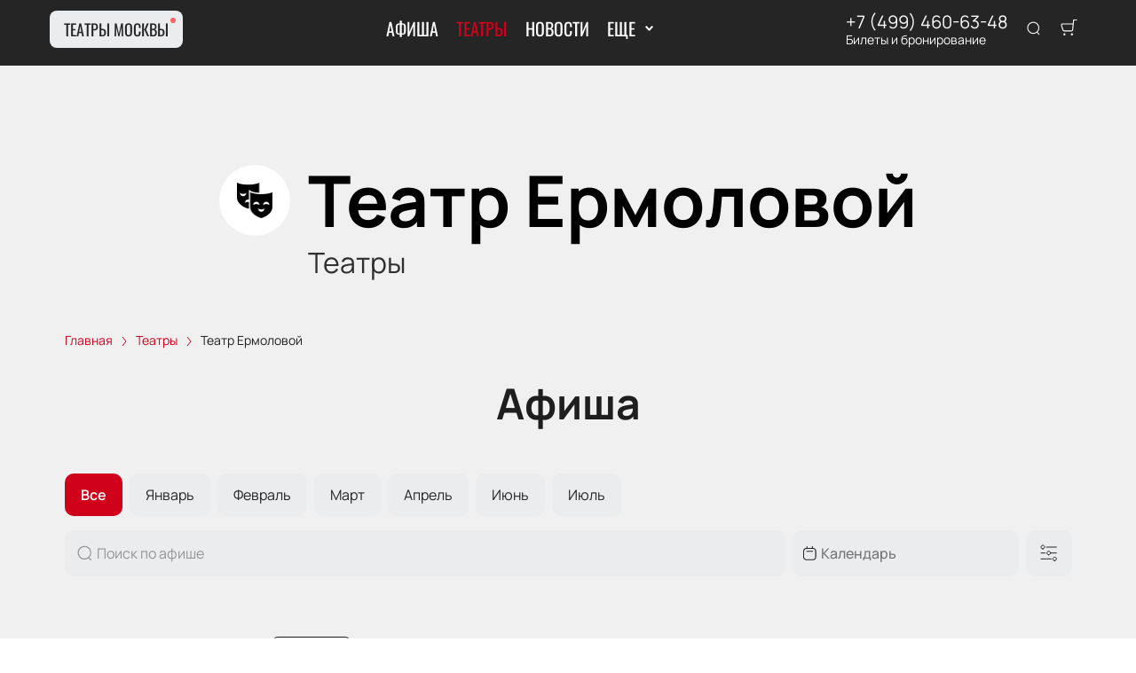

--- FILE ---
content_type: text/html; charset=utf-8
request_url: https://teatr-kassa.com/places/541
body_size: 44962
content:
<!DOCTYPE html><html lang="ru"><head><meta charSet="utf-8"/><meta http-equiv="x-ua-compatible" content="ie=edge"/><meta name="viewport" content="width=device-width, initial-scale=1, shrink-to-fit=no"/><meta name="generator" content="Gatsby 5.11.0"/><meta name="viewport" content="width=device-width, initial-scale=1" data-gatsby-head="true"/><meta name="msapplication-TileColor" content="#ffffff" data-gatsby-head="true"/><meta name="msapplication-TileImage" content="/public/favicons/2054/ms-icon-144x144.png" data-gatsby-head="true"/><meta name="theme-color" content="#ffffff" data-gatsby-head="true"/><meta name="description" content="Театр Ермоловой: история, адрес, фото и ближайшие мероприятия. Билеты на сайте teatr-kassa.com.
" data-gatsby-head="true"/><meta property="og:title" content="Театр Ермоловой — общая информация о площадке" data-gatsby-head="true"/><meta property="og:description" content="Театр Ермоловой: история, адрес, фото и ближайшие мероприятия. Билеты на сайте teatr-kassa.com.
" data-gatsby-head="true"/><meta property="og:url" content="/places/541" data-gatsby-head="true"/><meta property="og:image" content="https://cdn.pbilet.com/origin/a00081e3-0d59-43ae-a6c5-cd3df11ee0b0.jpeg" data-gatsby-head="true"/><meta property="og:locale" content="ru_RU" data-gatsby-head="true"/><meta property="og:site_name" content="Театры Москвы" data-gatsby-head="true"/><meta property="og:type" content="website" data-gatsby-head="true"/><style data-href="https://teatr-kassa.com/assets/v1/component---apps-client-src-templates-places-[id]-tsx.css?ver=fb0cb42b099df022ec38" data-identity="gatsby-global-css">.Breadcrumbs-module--container--1b946{font-size:14px;margin-bottom:24px;padding:8px 0}@media screen and (min-width:768px){.Breadcrumbs-module--container--1b946{padding:12px 0}}.Breadcrumbs-module--list--602b6{display:inline-flex;flex-wrap:wrap;list-style:none;margin:0;padding:0}.Breadcrumbs-module--item--30bf2{display:inline;position:relative}.Breadcrumbs-module--item--30bf2:not(:last-child) a,.Breadcrumbs-module--item--30bf2:not(:last-child) a:focus,.Breadcrumbs-module--item--30bf2:not(:last-child) a:hover{color:var(--ui_config_primary_color)}.Breadcrumbs-module--item--30bf2:last-child a{color:inherit;pointer-events:none}.Breadcrumbs-module--item--30bf2:last-child a svg{display:none}.Breadcrumbs-module--item--30bf2:last-child a:active,.Breadcrumbs-module--item--30bf2:last-child a:focus,.Breadcrumbs-module--item--30bf2:last-child a:hover{color:inherit}.Breadcrumbs-module--link--c161a{color:inherit;text-decoration:none;transition:.2s ease-in-out}.Breadcrumbs-module--icon--87776{margin:0 10px;vertical-align:middle}.Breadcrumbs-module--icon--87776 svg{stroke:currentColor}.Breadcrumbs-module--rtl--2153c .Breadcrumbs-module--icon--87776 svg{transform:rotate(180deg)}.ContentContainer-module--container--32443{margin:0 auto;max-width:100%;padding:0 16px;width:100%}@media screen and (min-width:992px){.ContentContainer-module--container--32443{max-width:992px;padding:0 40px}}@media screen and (min-width:1215px){.ContentContainer-module--container--32443{max-width:1215px}}@media screen and (min-width:1375px){.ContentContainer-module--container--32443{max-width:1375px;padding:0 80px}}.ContentWrapper-module--pageTitle--ec4b2{color:#000;font-size:88px;font-weight:700;line-height:1;margin:112px auto 72px;position:relative;text-align:center;z-index:1}@media screen and (max-width:1215px){.ContentWrapper-module--pageTitle--ec4b2{font-size:56px}}@media screen and (max-width:768px){.ContentWrapper-module--pageTitle--ec4b2{font-size:32px;margin:16px 0}}.ContentWrapper-module--whiteTitle--e6744{color:#fff}.ContentWrapper-module--container--ea5e2{border-radius:var(--ui_config_twisting);color:var(--ui_config_container_text_color);margin:0 auto 80px;max-width:100%;padding:24px 24px 40px;position:relative;width:100%}@media screen and (min-width:992px){.ContentWrapper-module--container--ea5e2{max-width:992px;padding:40px}}@media screen and (min-width:1215px){.ContentWrapper-module--container--ea5e2{max-width:1215px}}@media screen and (min-width:1375px){.ContentWrapper-module--container--ea5e2{max-width:1375px;padding:40px 80px 80px}}.ContentWrapper-module--withBreadcrumbs--cc923{padding:12px 24px 40px}@media screen and (min-width:992px){.ContentWrapper-module--withBreadcrumbs--cc923{padding:12px 40px 40px}}@media screen and (min-width:1375px){.ContentWrapper-module--withBreadcrumbs--cc923{padding:12px 80px 80px}}.ContentWrapper-module--withWrapper--3ed09{background:var(--ui_config_container_color);box-shadow:0 8px 64px rgba(0,0,0,.04)}.ScrollTop-module--button--f185b{background:#fff;border:none;border-radius:50%;bottom:-100%;box-shadow:0 5px 20px rgba(0,0,0,.15);color:#000;cursor:pointer;display:block;font-size:14px;height:40px;position:fixed;right:25px;transition:bottom .5s ease;width:40px;z-index:99}@media screen and (min-width:992px){.ScrollTop-module--button--f185b{font-size:18px;height:65px;width:65px}}.ScrollTop-module--button--f185b svg{stroke:currentColor;flex-shrink:0;height:1em;position:relative;top:.125em;transform:rotate(90deg);width:1em}.ScrollTop-module--isVisible--15d21{bottom:25px}.ScrollTop-module--hasTickets--b705d{bottom:120px}.Layout-module--wrapper--868ca{background-color:var(--ui_config_bg_color);color:#000;display:flex;flex-direction:column;flex-shrink:0;height:100%;margin:0;min-height:100vh;padding:0;position:relative}.Layout-module--wrapperBlack--8b098{color:#fff}.Layout-module--withPattern--9f3ef:after{background-image:var(--ui_config_bg_pattern);background-repeat:repeat;content:"";display:block;height:100%;left:0;opacity:var(--ui_config_bg_opacity);pointer-events:none;position:absolute;top:0;width:100%}.Layout-module--content--f9b2e{display:flex;flex-direction:column;flex-grow:1;position:relative;z-index:1}.Section-module--container--2b517{padding-bottom:64px}.Section-module--container--2b517 img:not([class]){height:auto;max-width:100%}@media screen and (min-width:992px){.Section-module--container--2b517{padding-bottom:92px}}.Section-module--container--2b517:last-child{padding-bottom:0}.Section-module--title--77ab5{font-size:24px;font-weight:700;line-height:1;margin:0 0 32px}@media screen and (min-width:992px){.Section-module--title--77ab5{font-size:48px;margin-bottom:55px}}.Section-module--title_center--00a54{text-align:center}.Section-module--title_left--62809{text-align:left}.Section-module--rtl--d00e7.Section-module--theme_left--25282{text-align:right}.Gallery-4-module--container--bfd50{grid-column-gap:16px;grid-row-gap:16px;display:grid;min-height:150px}@media screen and (min-width:768px){.Gallery-4-module--container--bfd50{grid-template-columns:repeat(2,1fr);min-height:250px}}@media screen and (min-width:992px){.Gallery-4-module--container--bfd50{grid-template-columns:repeat(4,1fr);grid-template-rows:repeat(2,1fr);min-height:500px}}.Gallery-4-module--container--bfd50 .react_lightgallery_item{height:100%;min-height:150px;width:100%}@media screen and (min-width:768px){.Gallery-4-module--container--bfd50 .react_lightgallery_item{min-height:250px}}@media screen and (min-width:992px){.Gallery-4-module--container--bfd50 .react_lightgallery_item:first-child{grid-area:1/1/3/3}}.Gallery-4-module--item--61815{border-radius:var(--ui_config_twisting);cursor:pointer;height:100%;overflow:hidden;position:relative;transform:translateY(0);width:100%}.Gallery-4-module--item--61815:after{background-color:#000;content:"";height:100%;left:0;opacity:0;position:absolute;top:0;transition:.2s ease-in-out;width:100%}.Gallery-4-module--item--61815:focus:after,.Gallery-4-module--item--61815:hover:after{opacity:.5}.Gallery-4-module--rtl--5898f .react_lightgallery_item:nth-child(2),.Gallery-4-module--rtl--5898f .react_lightgallery_item:nth-child(5){margin-left:0;margin-right:auto}.Image-module--container--bafd5{display:block}.Image-module--container--bafd5 img{object-fit:cover}img.Image-module--placeholder--26f43{background-color:#f5f5f5;object-fit:contain}.Image-module--span--d12fb{background:none;border:0;height:100%;left:0;margin:0;opacity:1;overflow:hidden;top:0;width:100%}.Image-module--img--ec1e2,.Image-module--span--d12fb{box-sizing:border-box;display:block;inset:0;padding:0;position:absolute}.Image-module--img--ec1e2{border:none;height:0;margin:auto;max-height:100%;max-width:100%;min-height:100%;min-width:100%;width:0}@font-face{font-display:block;font-family:lg;font-style:normal;font-weight:400;src:url([data-uri]) format("woff2"),url([data-uri]) format("truetype"),url([data-uri]) format("woff"),url(https://teatr-kassa.com/assets/v1/static/lg-09cd8e9be7081f2166444cce393fe968.svg#lg) format("svg")}.lg-icon{speak:never;-webkit-font-smoothing:antialiased;-moz-osx-font-smoothing:grayscale;font-family:lg!important;font-style:normal;font-variant:normal;font-weight:400;line-height:1;text-transform:none}.lg-container{font-family:system-ui,-apple-system,Segoe UI,Roboto,Helvetica Neue,Arial,Noto Sans,Liberation Sans,sans-serif,Apple Color Emoji,Segoe UI Emoji,Segoe UI Symbol,Noto Color Emoji}.lg-next,.lg-prev{background-color:rgba(0,0,0,.45);border:none;border-radius:2px;color:#999;cursor:pointer;display:block;font-size:22px;margin-top:-10px;outline:none;padding:8px 10px 9px;position:absolute;top:50%;z-index:1084}.lg-next.disabled,.lg-prev.disabled{cursor:default;opacity:0!important}.lg-next:hover:not(.disabled),.lg-prev:hover:not(.disabled){color:#fff}.lg-single-item
.lg-prev,.lg-single-item .lg-next{display:none}.lg-next{right:20px}.lg-next:before{content:"\e095"}.lg-prev{left:20px}.lg-prev:after{content:"\e094"}@keyframes lg-right-end{0%{left:0}50%{left:-30px}to{left:0}}@keyframes lg-left-end{0%{left:0}50%{left:30px}to{left:0}}.lg-outer.lg-right-end .lg-object{animation:lg-right-end .3s;position:relative}.lg-outer.lg-left-end .lg-object{animation:lg-left-end .3s;position:relative}.lg-toolbar{left:0;position:absolute;top:0;width:100%;z-index:1082}.lg-media-overlap .lg-toolbar{background-image:linear-gradient(0deg,transparent,rgba(0,0,0,.4))}.lg-toolbar .lg-icon{background:none;border:none;box-shadow:none;color:#999;cursor:pointer;float:right;font-size:24px;height:47px;line-height:27px;outline:medium none;padding:10px 0;text-align:center;text-decoration:none!important;transition:color .2s linear;width:50px;will-change:color}.lg-toolbar .lg-icon.lg-icon-18{font-size:18px}.lg-toolbar .lg-icon:hover{color:#fff}.lg-toolbar .lg-close:after{content:"\e070"}.lg-toolbar .lg-maximize{font-size:22px}.lg-toolbar .lg-maximize:after{content:"\e90a"}.lg-toolbar .lg-download:after{content:"\e0f2"}.lg-sub-html{color:#eee;font-size:16px;opacity:0;padding:10px 40px;text-align:center;transition:opacity .2s ease-out 0s;z-index:1080}.lg-sub-html h4{font-size:13px;font-weight:700;margin:0}.lg-sub-html p{font-size:12px;margin:5px 0 0}.lg-sub-html a{color:inherit}.lg-sub-html a:hover{text-decoration:underline}.lg-media-overlap .lg-sub-html{background-image:linear-gradient(180deg,transparent,rgba(0,0,0,.6))}.lg-item .lg-sub-html{bottom:0;left:0;position:absolute;right:0}.lg-error-msg{color:#999;font-size:14px}.lg-counter{color:#999;display:inline-block;font-size:16px;height:47px;padding-left:20px;padding-top:12px;vertical-align:middle}.lg-closing .lg-next,.lg-closing .lg-prev,.lg-closing .lg-sub-html,.lg-closing .lg-toolbar{opacity:0;transition:transform .08 cubic-bezier(0,0,.25,1) 0s,opacity .08 cubic-bezier(0,0,.25,1) 0s,color .08 linear}body:not(.lg-from-hash) .lg-outer.lg-start-zoom .lg-item:not(.lg-zoomable) .lg-img-wrap,body:not(.lg-from-hash) .lg-outer.lg-start-zoom .lg-item:not(.lg-zoomable) .lg-video-cont{opacity:0;transform:scale3d(.5,.5,.5);transition:transform .25s cubic-bezier(0,0,.25,1) 0s,opacity .25s cubic-bezier(0,0,.25,1)!important;will-change:transform,opacity}body:not(.lg-from-hash) .lg-outer.lg-start-zoom .lg-item:not(.lg-zoomable).lg-complete .lg-img-wrap,body:not(.lg-from-hash) .lg-outer.lg-start-zoom .lg-item:not(.lg-zoomable).lg-complete .lg-video-cont{opacity:1;transform:scaleX(1)}.lg-icon:focus-visible{border-radius:3px;color:#fff;outline:1px dashed hsla(0,0%,100%,.6)}.lg-toolbar .lg-icon:focus-visible{border-radius:8px;outline-offset:-5px}.lg-group:after{clear:both;content:"";display:table}.lg-container{outline:none}.lg-on{scroll-behavior:unset}.lg-overlay-open{overflow:hidden}.lg-hide-sub-html .lg-sub-html,.lg-next,.lg-pager-outer,.lg-prev,.lg-toolbar{opacity:0;transition:transform .25s cubic-bezier(0,0,.25,1) 0s,opacity .25s cubic-bezier(0,0,.25,1) 0s;will-change:transform,opacity}.lg-show-in .lg-next,.lg-show-in .lg-pager-outer,.lg-show-in .lg-prev,.lg-show-in .lg-toolbar,.lg-show-in.lg-hide-sub-html .lg-sub-html{opacity:1}.lg-show-in .lg-hide-items .lg-prev{opacity:0;transform:translate3d(-10px,0,0)}.lg-show-in .lg-hide-items .lg-next{opacity:0;transform:translate3d(10px,0,0)}.lg-show-in .lg-hide-items .lg-toolbar{opacity:0;transform:translate3d(0,-10px,0)}.lg-show-in .lg-hide-items.lg-hide-sub-html .lg-sub-html{opacity:0;transform:translate3d(0,20px,0)}.lg-outer{height:100%;left:0;opacity:.001;outline:none;overflow:hidden;position:fixed;text-align:left;top:0;transition:opacity .15s ease 0s;width:100%;will-change:auto;z-index:1050}.lg-outer *{box-sizing:border-box}.lg-outer.lg-visible,.lg-outer.lg-zoom-from-image{opacity:1}.lg-outer.lg-css3 .lg-item:not(.lg-start-end-progress).lg-current,.lg-outer.lg-css3 .lg-item:not(.lg-start-end-progress).lg-next-slide,.lg-outer.lg-css3 .lg-item:not(.lg-start-end-progress).lg-prev-slide{transition-duration:inherit!important;transition-timing-function:inherit!important}.lg-outer.lg-css3.lg-dragging .lg-item.lg-current,.lg-outer.lg-css3.lg-dragging .lg-item.lg-next-slide,.lg-outer.lg-css3.lg-dragging .lg-item.lg-prev-slide{opacity:1;transition-duration:0s!important}.lg-outer.lg-grab img.lg-object{cursor:-o-grab;cursor:-ms-grab;cursor:grab}.lg-outer.lg-grabbing img.lg-object{cursor:move;cursor:-o-grabbing;cursor:-ms-grabbing;cursor:grabbing}.lg-outer .lg-content{bottom:0;left:0;position:absolute;right:0;top:0}.lg-outer .lg-inner{bottom:0;left:0;position:absolute;top:0;transition:opacity 0s;white-space:nowrap;width:100%}.lg-outer .lg-item{display:none!important}.lg-outer .lg-item:not(.lg-start-end-progress){background:url([data-uri]) no-repeat scroll 50% transparent}.lg-outer.lg-css .lg-current,.lg-outer.lg-css3 .lg-current,.lg-outer.lg-css3 .lg-next-slide,.lg-outer.lg-css3 .lg-prev-slide{display:inline-block!important}.lg-outer .lg-img-wrap,.lg-outer .lg-item{display:inline-block;height:100%;position:absolute;text-align:center;width:100%}.lg-outer .lg-img-wrap:before,.lg-outer .lg-item:before{content:"";display:inline-block;height:100%;vertical-align:middle}.lg-outer .lg-img-wrap{bottom:0;font-size:0;left:0;position:absolute;right:0;top:0;white-space:nowrap}.lg-outer .lg-item.lg-complete{background-image:none}.lg-outer .lg-item.lg-current{z-index:1060}.lg-outer .lg-object{display:inline-block;height:auto;max-height:100%;max-width:100%;position:relative;vertical-align:middle;width:auto}.lg-outer .lg-empty-html .lg-sub-html,.lg-outer .lg-empty-html.lg-sub-html{display:none}.lg-outer.lg-hide-download .lg-download{opacity:.75;pointer-events:none}.lg-outer .lg-first-slide .lg-dummy-img{left:50%;position:absolute;top:50%}.lg-outer.lg-components-open:not(.lg-zoomed) .lg-components{opacity:1;transform:translateZ(0)}.lg-outer.lg-components-open:not(.lg-zoomed) .lg-sub-html{opacity:1;transition:opacity .2s ease-out .15s}.lg-backdrop{background-color:#000;bottom:0;left:0;opacity:0;position:fixed;right:0;top:0;transition:opacity 333ms ease-in 0s;will-change:auto;z-index:1040}.lg-backdrop.in{opacity:1}.lg-css3.lg-no-trans .lg-current,.lg-css3.lg-no-trans .lg-next-slide,.lg-css3.lg-no-trans .lg-prev-slide{transition:none 0s ease 0s!important}.lg-css3.lg-use-css3 .lg-item{-webkit-backface-visibility:hidden;backface-visibility:hidden}.lg-css3.lg-fade .lg-item{opacity:0}.lg-css3.lg-fade .lg-item.lg-current{opacity:1}.lg-css3.lg-fade .lg-item.lg-current,.lg-css3.lg-fade .lg-item.lg-next-slide,.lg-css3.lg-fade .lg-item.lg-prev-slide{transition:opacity .1s ease 0s}.lg-css3.lg-use-css3 .lg-item.lg-start-progress{transition:transform 1s cubic-bezier(.175,.885,.32,1.275) 0s}.lg-css3.lg-use-css3 .lg-item.lg-start-end-progress{transition:transform 1s cubic-bezier(0,0,.25,1) 0s}.lg-css3.lg-slide.lg-use-css3 .lg-item{opacity:0}.lg-css3.lg-slide.lg-use-css3 .lg-item.lg-prev-slide{transform:translate3d(-100%,0,0)}.lg-css3.lg-slide.lg-use-css3 .lg-item.lg-next-slide{transform:translate3d(100%,0,0)}.lg-css3.lg-slide.lg-use-css3 .lg-item.lg-current{opacity:1;transform:translateZ(0)}.lg-css3.lg-slide.lg-use-css3 .lg-item.lg-current,.lg-css3.lg-slide.lg-use-css3 .lg-item.lg-next-slide,.lg-css3.lg-slide.lg-use-css3 .lg-item.lg-prev-slide{transition:transform 1s cubic-bezier(0,0,.25,1) 0s,opacity .1s ease 0s}.lg-container{display:none}.lg-container.lg-show{display:block}.lg-container.lg-dragging-vertical .lg-backdrop{transition-duration:0s!important}.lg-container.lg-dragging-vertical .lg-css3 .lg-item.lg-current{opacity:1;transition-duration:0s!important}.lg-inline .lg-backdrop,.lg-inline .lg-outer{position:absolute}.lg-inline .lg-backdrop{z-index:1}.lg-inline .lg-outer{z-index:2}.lg-inline .lg-maximize:after{content:"\e909"}.lg-components{bottom:0;left:0;position:absolute;right:0;transform:translate3d(0,100%,0);transition:transform .35s ease-out 0s;will-change:transform;z-index:1080}.Grid-module--grid--2b281{display:flex;flex-wrap:wrap;margin:0 -16px}.Grid-module--gridItem--5ba28{box-sizing:border-box;display:flex;flex-direction:column;padding:0 16px 16px}@media screen and (max-width:992px){.Grid-module--gridItem--5ba28{width:50%!important}}@media screen and (max-width:768px){.Grid-module--gridItem--5ba28{width:100%!important}}@media screen and (max-width:1215px){.Grid-module--col_4--87cbf .Grid-module--gridItem--5ba28{width:33.3333333333%}.Grid-module--col_5--e9d74 .Grid-module--gridItem--5ba28{width:25%}}.Grid-module--withoutPaddings--d798f{margin:0}.Grid-module--withoutPaddings--d798f .Grid-module--gridItem--5ba28{padding:0}@media screen and (max-width:768px){.Grid-module--mobileCarousel--5a805{flex-wrap:nowrap;overflow:hidden;overflow-x:auto}.Grid-module--mobileCarousel--5a805>div{flex-shrink:0;width:300px!important}}.PlacePreview-1-module--container--2bf82{color:inherit;display:block;flex-grow:1;padding-bottom:16px;position:relative;text-decoration:none}.PlacePreview-1-module--container--2bf82:focus h3,.PlacePreview-1-module--container--2bf82:hover h3{color:var(--ui_config_primary_color)}.PlacePreview-1-module--preview--92838{background-position:50%;background-repeat:no-repeat;background-size:cover;border-radius:var(--ui_config_twisting);height:265px;margin-bottom:16px;overflow:hidden;position:relative}.PlacePreview-1-module--title--d28d3{font-size:20px;font-weight:700;line-height:1.2;margin:0 0 12px;transition:.2s ease}@media screen and (min-width:992px){.PlacePreview-1-module--title--d28d3{font-size:24px}}.PlacePreview-1-module--address--3c594{font-size:14px;line-height:18px}.EventPreviewContainer-module--empty--c1107{font-size:24px;font-weight:400;text-align:center;width:100%}@media screen and (min-width:1215px){.EventPreviewContainer-module--customGrid--1f92e{margin:0 -40px}.EventPreviewContainer-module--customGrid--1f92e>div{padding:0 40px 40px}}@media screen and (min-width:992px)and (max-width:1375px){.EventPreviewContainer-module--customBreakpoint--5c3bb>div{width:50%!important}}.EventPreviewContainer-module--placeholder--88b19{background-color:#f5f5f5;height:450px;width:100%}.PlacesPageDetail-module--cover--7c10b{border-radius:var(--ui_config_twisting);margin-bottom:56px;min-height:480px;overflow:hidden;position:relative;width:100%}@media screen and (min-width:1215px){.PlacesPageDetail-module--cover--7c10b{height:40vh}}.PlacesPageDetail-module--content--f1913{margin:24px auto 56px;max-width:1008px;width:100%}.PlacesPageDetail-module--content--f1913 img:not([class]){height:auto;max-width:100%}.PlacesPageDetail-module--content--f1913 p:not([class]){font-weight:400;letter-spacing:-.01em;line-height:1.5;margin:16px 0}.PlacesPageDetail-module--placeHeader--354db{display:flex;margin:24px auto;padding:0 24px;width:100%;width:auto}@media screen and (min-width:1215px){.PlacesPageDetail-module--placeHeader--354db{margin:112px auto 32px}}.PlacesPageDetail-module--headerWhite--13557{color:#fff}.PlacesPageDetail-module--placeTitle--a0480{font-size:40px;line-height:1;margin:0}@media screen and (min-width:1215px){.PlacesPageDetail-module--placeTitle--a0480{font-size:80px}}@media screen and (max-width:992px){.PlacesPageDetail-module--placeTitle--a0480{font-size:28px;line-height:100%}}.PlacesPageDetail-module--subheader--42742{font-size:18px;font-weight:400;margin-top:8px;opacity:.8}@media screen and (min-width:1215px){.PlacesPageDetail-module--subheader--42742{font-size:32px}}.PlacesPageDetail-module--desktopPlaceLogoWrapper--bb375{align-items:center;background:#fff;border-radius:40px;display:flex;flex-shrink:0;height:40px;justify-content:center;margin-right:20px;width:40px}@media screen and (min-width:1215px){.PlacesPageDetail-module--desktopPlaceLogoWrapper--bb375{height:80px;width:80px}}@media screen and (max-width:992px){.PlacesPageDetail-module--desktopPlaceLogoWrapper--bb375{display:none}}.PlacesPageDetail-module--placeInlineLogoWrapper--26f58{align-items:center;display:none;height:40px;justify-content:center;margin-right:10px;width:40px}.PlacesPageDetail-module--placeInlineLogoWrapper--26f58 img{height:20px;width:20px}@media screen and (max-width:992px){.PlacesPageDetail-module--placeInlineLogoWrapper--26f58{display:inline-flex}}.PlacesPageDetail-module--placeLogo--cf462{height:auto;width:50%}.PlacesPageDetail-module--hallLayout--2a122{align-items:center;background:#f5f5f5;border-radius:8px;display:flex;height:400px;justify-content:center;overflow:hidden;position:relative;width:100%}.PlacesPageDetail-module--hallLayoutImage--90c27{height:auto;width:100%}.ErrorPageContent-module--container--ed6fc{background:#fff;border-radius:50%;color:#000;margin:40px auto;padding:16px;position:relative;width:90%}.ErrorPageContent-module--container--ed6fc:before{content:"";display:block;padding-top:100%}@media screen and (min-width:768px){.ErrorPageContent-module--container--ed6fc{width:75%}}@media screen and (min-width:992px){.ErrorPageContent-module--container--ed6fc{width:50%}}.ErrorPageContent-module--content--9caa8{left:50%;position:absolute;text-align:center;top:50%;transform:translate(-50%,-50%);width:90%}.ErrorPageContent-module--title--4b0fb{font-size:32px;font-weight:700;line-height:1;margin:0 0 24px;padding:0}@media screen and (min-width:768px){.ErrorPageContent-module--title--4b0fb{font-size:56px}}@media screen and (min-width:1215px){.ErrorPageContent-module--title--4b0fb{font-size:88px}}.ErrorPageContent-module--text--933bc{font-size:20px;letter-spacing:-.01em;line-height:1.2;margin:0 0 24px;padding:0}@media screen and (min-width:992px){.ErrorPageContent-module--text--933bc{margin:0 0 56px}}.Spinner-module--spinner--c798a{animation:Spinner-module--spin--90fbe 2s linear infinite;border-bottom-color:transparent!important;border-radius:50%;display:block;margin:0 auto}@keyframes Spinner-module--spin--90fbe{0%{transform:rotate(0)}to{transform:rotate(1turn)}}.Button-module--button--eeea7{border-radius:var(--ui_config_twisting);display:inline-block;font-family:inherit;font-size:16px;font-weight:700;line-height:1;outline:none;text-align:center;text-decoration:none;transition:.2s ease-in-out}.Button-module--button--eeea7:not(:disabled){cursor:pointer}.Button-module--button--eeea7:disabled{cursor:default;opacity:.5}.Button-module--text--f89b9{background:transparent;border:none;color:#bf8c50;cursor:pointer;font-family:Manrope;font-size:14px;font-weight:600;line-height:18px;margin:0;padding:0}@media screen and (min-width:992px){.Button-module--text--f89b9{font-size:16px;line-height:20px}}.Button-module--text--f89b9:hover{color:rgba(191,140,80,.6)}.Button-module--icon--42c5d{align-items:center;background:var(--ui_config_primary_color);border:1px solid var(--ui_config_primary_color);color:var(--contrast_color);display:inline-flex;height:48px;justify-content:center;padding:0;width:48px}.Button-module--icon--42c5d svg{fill:currentColor}.Button-module--icon--42c5d:focus,.Button-module--icon--42c5d:hover{background:var(--ui_config_primary_color_hover)}.Button-module--secondary--d43b9{background-color:transparent;border:1px solid #959595;color:#252525;font-weight:400;padding:16px 30px}.Button-module--secondary--d43b9:focus,.Button-module--secondary--d43b9:hover{border-color:#eaecee}.Button-module--secondary--d43b9:active{background-color:#eaecee;border-color:#eaecee}.Button-module--secondary--d43b9.Button-module--disabled--f49a9,.Button-module--secondary--d43b9:disabled{border-color:#eaecee;color:#959595}.Button-module--hollow--a3db4{background:transparent;border:1px solid var(--ui_config_primary_color);color:var(--ui_config_container_text_color);padding:15px 30px}.Button-module--hollow--a3db4:focus:not(:disabled),.Button-module--hollow--a3db4:hover:not(:disabled){background:var(--ui_config_primary_color);color:var(--contrast_color)}.Button-module--primary--b38c1{background:var(--ui_config_primary_color);border:1px var(--ui_config_primary_color);color:#fff;padding:15px 30px}.Button-module--primary--b38c1:focus,.Button-module--primary--b38c1:hover{background:var(--ui_config_primary_color_hover)}.Button-module--primary_2--bfc5b{background:var(--ui_config_primary_color);border:1px solid var(--ui_config_primary_color);color:#fff;font-size:16px;font-weight:400;line-height:20px;padding:16px 30px}.Button-module--primary_2--bfc5b:focus,.Button-module--primary_2--bfc5b:hover{background:var(--ui_config_primary_color_hover)}.Button-module--primary_2--bfc5b:active{background:transparent;color:inherit}.Button-module--primary_2--bfc5b.Button-module--disabled--f49a9,.Button-module--primary_2--bfc5b:disabled{background:#eaecee;border-color:#eaecee;color:#959595}.Button-module--fluid--ba067{display:block;padding:15px 8px;width:100%}.Button-module--fluid--ba067.Button-module--icon--42c5d{padding:0}.Button-module--sm--e2655{font-size:12px;font-weight:400}.Button-module--sm--e2655.Button-module--hollow--a3db4{padding:8px}.Button-module--lg--5d8cd{font-weight:400;padding:16px 48px}.Button-module--disabled--f49a9{cursor:not-allowed;pointer-events:none}.Pagination-module--container--5ab15{align-items:center;display:flex;flex-wrap:wrap;justify-content:center;width:100%}@media screen and (min-width:992px){.Pagination-module--container--5ab15{justify-content:space-between}}.Pagination-module--wrapper--82ff8{display:flex;height:40px}.Pagination-module--wrapper--82ff8>ul{display:flex;margin:0;padding:0;-webkit-user-select:none;user-select:none}.Pagination-module--wrapper--82ff8>ul>li{outline:none}.Pagination-module--wrapper--82ff8>ul>li>a{align-items:center;color:var(--ui_config_container_text_color);display:flex;height:100%;justify-content:center;outline:none;width:100%}.Pagination-module--wrapper--82ff8>ul li.next,.Pagination-module--wrapper--82ff8>ul li.previous{align-items:center;background:transparent;border:1px solid var(--ui_config_primary_color);border-radius:var(--ui_config_twisting);box-sizing:border-box;cursor:pointer;display:flex;font-size:14px;height:40px;justify-content:center;line-height:16px;transition:all .2s ease-in-out;width:80px}.Pagination-module--wrapper--82ff8>ul li.next svg,.Pagination-module--wrapper--82ff8>ul li.previous svg{stroke:currentColor}.Pagination-module--wrapper--82ff8>ul li.next:hover,.Pagination-module--wrapper--82ff8>ul li.previous:hover{background-color:var(--ui_config_primary_color24)}@media screen and (max-width:992px){.Pagination-module--wrapper--82ff8>ul li.next,.Pagination-module--wrapper--82ff8>ul li.previous{font-size:0;width:40px}}.Pagination-module--wrapper--82ff8>ul li.previous,.Pagination-module--wrapper--82ff8>ul li.previous svg{margin-right:8px}@media screen and (max-width:992px){.Pagination-module--wrapper--82ff8>ul li.previous svg{margin:0}}.Pagination-module--wrapper--82ff8>ul li.next:last-child{margin-left:9px}.Pagination-module--wrapper--82ff8>ul li.next:last-child svg{margin-left:8px}@media screen and (max-width:992px){.Pagination-module--wrapper--82ff8>ul li.next:last-child svg{margin:0}}.Pagination-module--wrapper--82ff8>ul li.next.disabled,.Pagination-module--wrapper--82ff8>ul li.previous.disabled{cursor:not-allowed;opacity:.4}.Pagination-module--wrapper--82ff8>ul li.next.disabled:hover,.Pagination-module--wrapper--82ff8>ul li.previous.disabled:hover{background-color:transparent}@media screen and (min-width:992px){.Pagination-module--wrapper--82ff8>ul li.next.disabled,.Pagination-module--wrapper--82ff8>ul li.previous.disabled{display:none}}.Pagination-module--wrapper--82ff8>ul li:not(.previous):not(.next){align-items:center;background-color:transparent;border:1px solid var(--ui_config_primary_color);color:var(--ui_config_container_text_color);cursor:pointer;display:flex;font-size:14px;height:40px;justify-content:center;line-height:16px;margin-right:-1px;text-align:center;transition:all .2s ease-in-out;width:40px}.Pagination-module--wrapper--82ff8>ul li:not(.previous):not(.next):hover{background-color:var(--ui_config_primary_color24)}.Pagination-module--wrapper--82ff8>ul li:not(.previous):not(.next).selected{background-color:var(--ui_config_primary_color64);pointer-events:none}.Pagination-module--wrapper--82ff8>ul>li:nth-child(2){border-radius:var(--ui_config_twisting) 0 0 var(--ui_config_twisting)}.Pagination-module--wrapper--82ff8>ul>li:nth-last-child(2){border-radius:0 var(--ui_config_twisting) var(--ui_config_twisting) 0;width:40px}.Pagination-module--loadMore--15ef3{display:flex;justify-content:center;margin-bottom:16px;text-align:center;width:100%}.EntityAfisha-module--spinner--07762{align-items:center;display:flex;justify-content:center}.EntityAfisha-module--buttonWrapper--2b609{margin-top:48px;text-align:center}.Map-module--info--c9153{display:flex;flex-wrap:wrap}.Map-module--label--c85f5{align-items:center;display:flex;margin:0 0 24px}.Map-module--label--c85f5:not(:last-child){margin-right:32px}.Map-module--label--c85f5 svg{fill:currentColor;margin-right:16px;opacity:.4}.Map-module--label--c85f5 a{color:inherit;text-decoration:none}.Map-module--label--c85f5 a:not(:last-child):after{content:";";margin-right:8px}.Map-module--phones--1d6a9{display:flex;flex-direction:column}@media screen and (min-width:480px){.Map-module--phones--1d6a9{flex-direction:row}}.Map-module--map--c8d70{border-radius:var(--ui_config_twisting);direction:ltr;height:280px!important;margin-bottom:32px;overflow:hidden;width:100%!important}.Map-module--rtl--4e470 .Map-module--label--c85f5:not(:last-child){margin-left:32px;margin-right:0}.Map-module--rtl--4e470 .Map-module--label--c85f5 svg{margin-left:16px;margin-right:0}.Map-module--rtl--4e470 .Map-module--label--c85f5 a:not(:last-child):after{margin-left:8px;margin-right:0}.Map-module--langHe--b2a3b .Map-module--phones--1d6a9{direction:ltr}.Map-module--langHe--b2a3b .Map-module--phones--1d6a9 a:not(:last-child):after{margin-left:0;margin-right:8px}.PlaceMap-module--mapContainer--10ca7{height:280px;width:100%}.PlaceMap-module--placeInfo--6ded7{margin-bottom:8px}.PlaceMap-module--label--9a808{align-items:center;display:flex;margin:0 0 8px}.PlaceMap-module--label--9a808 a{color:inherit;text-decoration:none}.PlaceMap-module--label--9a808 a:not(:last-child):after{content:";";margin-right:8px}</style><style data-href="https://teatr-kassa.com/assets/v1/styles.css?ver=fb0cb42b099df022ec38" data-identity="gatsby-global-css">@font-face{font-display:swap;font-family:Oswald;font-style:normal;font-weight:400;src:url(https://teatr-kassa.com/assets/v1/static/oswald-v49-cyrillic_latin-regular-e00d75bdcf92202123c140115a6f8b9b.woff2) format("woff2")}@font-face{font-display:swap;font-family:Oswald;font-style:normal;font-weight:700;src:url(https://teatr-kassa.com/assets/v1/static/oswald-v49-cyrillic_latin-700-df91ee3431f7a0bac10fb9428cc60c93.woff2) format("woff2")}@font-face{font-display:swap;font-family:Manrope;font-style:normal;font-weight:400;src:url(https://teatr-kassa.com/assets/v1/static/manrope-v14-cyrillic_latin-regular-7ef652c29e757402aa5ed78d8f9649d0.woff2) format("woff2")}@font-face{font-display:swap;font-family:Manrope;font-style:normal;font-weight:500;src:url(https://teatr-kassa.com/assets/v1/static/manrope-v14-cyrillic_latin-500-7ba3deb20e9068ed828f9d008701050c.woff2) format("woff2")}@font-face{font-display:swap;font-family:Manrope;font-style:normal;font-weight:600;src:url(https://teatr-kassa.com/assets/v1/static/manrope-v14-cyrillic_latin-600-13f3bea54476f960f5928249da85f3a0.woff2) format("woff2")}@font-face{font-display:swap;font-family:Manrope;font-style:normal;font-weight:700;src:url(https://teatr-kassa.com/assets/v1/static/manrope-v14-cyrillic_latin-700-f2c86a02a2d2193c65f1876734affc9a.woff2) format("woff2")}body{font-family:Manrope;font-size:16px;margin:0;overflow-anchor:none;padding:0}*{box-sizing:border-box}.lng-ar{direction:rtl}#nprogress{pointer-events:none}#nprogress .bar{background:var(--ui_config_primary_color);height:2px;left:0;position:fixed;top:0;width:100%;z-index:1031}#nprogress .peg{box-shadow:0 0 10px var(--ui_config_primary_color),0 0 5px var(--ui_config_primary_color);display:block;height:100%;opacity:1;position:absolute;right:0;transform:rotate(3deg) translateY(-4px);width:100px}#nprogress .spinner{display:none}.nprogress-custom-parent{overflow:hidden;position:relative}.nprogress-custom-parent #nprogress .bar,.nprogress-custom-parent #nprogress .spinner{position:absolute}.u-scroll-lock{height:100vh;overflow:hidden;position:relative}.u-hide-header,.u-hide-scroll-top{z-index:0!important}.u-hide{display:none!important}.react-datepicker__aria-live{border:0;-webkit-clip-path:circle(0);clip-path:circle(0);height:1px;margin:-1px;overflow:hidden;padding:0;position:absolute;white-space:nowrap;width:1px}.Toastify__toast-container{max-width:400px;width:auto!important}</style><link data-chunk="dynamic-Header" rel="preload" as="script" href="https://teatr-kassa.com/assets/v1/commons.js?ver=fb0cb42b099df022ec38"/><link data-chunk="dynamic-Header" rel="preload" as="script" href="https://teatr-kassa.com/assets/v1/4ef07f9c3bafbf0ab2ad9273c5f4f8aef64fd5ac.js?ver=fb0cb42b099df022ec38"/><link data-chunk="dynamic-Header" rel="preload" as="script" href="https://teatr-kassa.com/assets/v1/6d63223b3fe7b42444d96fb2c41c2c82997020ce.js?ver=fb0cb42b099df022ec38"/><link data-chunk="dynamic-Header" rel="preload" as="script" href="https://teatr-kassa.com/assets/v1/2aa8599262ab786113ffc65c730c7731afbf4582.js?ver=fb0cb42b099df022ec38"/><link data-chunk="dynamic-Header" rel="preload" as="script" href="https://teatr-kassa.com/assets/v1/6b869e5a2645949934fb04037573e68e9fd652f8.js?ver=fb0cb42b099df022ec38"/><link data-chunk="dynamic-Header" rel="preload" as="script" href="https://teatr-kassa.com/assets/v1/0b5a3b51c1506b37a39808866232b2621a6aaa31.js?ver=fb0cb42b099df022ec38"/><link data-chunk="dynamic-Header" rel="preload" as="script" href="https://teatr-kassa.com/assets/v1/51630469e5deabac6f5ed8fb5215bdb1f0e1e8be.js?ver=fb0cb42b099df022ec38"/><link data-chunk="dynamic-Header" rel="preload" as="script" href="https://teatr-kassa.com/assets/v1/3022b1db54fd1f5579e94dd866536a3a2eae87ab.js?ver=fb0cb42b099df022ec38"/><link data-chunk="dynamic-Header" rel="preload" as="script" href="https://teatr-kassa.com/assets/v1/dynamic-Header.js?ver=fb0cb42b099df022ec38"/><link data-chunk="dynamic-Logo" rel="preload" as="script" href="https://teatr-kassa.com/assets/v1/dynamic-Logo.js?ver=fb0cb42b099df022ec38"/><link data-chunk="dynamic-Filters" rel="preload" as="script" href="https://teatr-kassa.com/assets/v1/515fd12af10d7a788c7e9eb58a5b6d1b99a49928.js?ver=fb0cb42b099df022ec38"/><link data-chunk="dynamic-Filters" rel="preload" as="script" href="https://teatr-kassa.com/assets/v1/498190960c771301192939e52448f8f7b2250448.js?ver=fb0cb42b099df022ec38"/><link data-chunk="dynamic-Filters" rel="preload" as="script" href="https://teatr-kassa.com/assets/v1/dynamic-Filters.js?ver=fb0cb42b099df022ec38"/><link data-chunk="dynamic-EventPreview" rel="preload" as="script" href="https://teatr-kassa.com/assets/v1/cc6c1d8ca501e5d4bfa624c20071f9045c2194b9.js?ver=fb0cb42b099df022ec38"/><link data-chunk="dynamic-EventPreview" rel="preload" as="script" href="https://teatr-kassa.com/assets/v1/dynamic-EventPreview.js?ver=fb0cb42b099df022ec38"/><link data-chunk="dynamic-Footer" rel="preload" as="script" href="https://teatr-kassa.com/assets/v1/dynamic-Footer.js?ver=fb0cb42b099df022ec38"/><title data-gatsby-head="true">Театр Ермоловой — общая информация о площадке</title><link rel="apple-touch-icon" sizes="57x57" href="/public/favicons/2054/apple-icon-57x57.png" data-gatsby-head="true"/><link rel="apple-touch-icon" sizes="60x60" href="/public/favicons/2054/apple-icon-60x60.png" data-gatsby-head="true"/><link rel="apple-touch-icon" sizes="72x72" href="/public/favicons/2054/apple-icon-72x72.png" data-gatsby-head="true"/><link rel="apple-touch-icon" sizes="76x76" href="/public/favicons/2054/apple-icon-76x76.png" data-gatsby-head="true"/><link rel="apple-touch-icon" sizes="114x114" href="/public/favicons/2054/apple-icon-114x114.png" data-gatsby-head="true"/><link rel="apple-touch-icon" sizes="120x120" href="/public/favicons/2054/apple-icon-120x120.png" data-gatsby-head="true"/><link rel="apple-touch-icon" sizes="144x144" href="/public/favicons/2054/apple-icon-144x144.png" data-gatsby-head="true"/><link rel="apple-touch-icon" sizes="152x152" href="/public/favicons/2054/apple-icon-152x152.png" data-gatsby-head="true"/><link rel="apple-touch-icon" sizes="180x180" href="/public/favicons/2054/apple-icon-180x180.png" data-gatsby-head="true"/><link rel="icon" type="image/png" sizes="192x192" href="/public/favicons/2054/android-icon-192x192.png" data-gatsby-head="true"/><link rel="icon" type="image/png" sizes="32x32" href="/public/favicons/2054/favicon-32x32.png" data-gatsby-head="true"/><link rel="icon" type="image/png" sizes="96x96" href="/public/favicons/2054/favicon-96x96.png" data-gatsby-head="true"/><link rel="icon" type="image/png" sizes="16x16" href="/public/favicons/2054/favicon-16x16.png" data-gatsby-head="true"/><link rel="manifest" href="/public/favicons/2054/manifest.json" data-gatsby-head="true"/><style data-gatsby-head="true">
            :root {
              
  --ui_config_container_text_color: #1e1e1e;
  --ui_config_container_text_color64: rgba(30,30,30,0.64);
  --ui_config_container_text_color50: rgba(30,30,30,0.5);
  --ui_config_container_text_color40: rgba(30,30,30,0.4);
  --ui_config_container_text_color30: rgba(30,30,30,0.3);
  --ui_config_container_text_color24: rgba(30,30,30,0.24);
  --ui_config_container_text_color20: rgba(30,30,30,0.2);
  --ui_config_container_text_color12: rgba(30,30,30,0.12);
  --ui_config_container_text_color10: rgba(30,30,30,0.1);
  --ui_config_container_text_color08: rgba(30,30,30,0.08);
  --ui_config_container_text_color05: rgba(30,30,30,0.05);
  --ui_config_container_text_color03: rgba(30,30,30,0.03);
  --ui_config_container_text_color_lighten60: #b7b7b7;
  --ui_config_container_color: #f7f4f4;
  --ui_config_container_color30: rgba(247,244,244,0.3);
  --ui_config_container_color50: rgba(247,244,244,0.5);
  --ui_button_active_color: #a60216;
  --ui_button_color: #f0f0f0;
  --ui_config_primary_color: #d0021b;
  --ui_config_primary_color_hover: #fd0826;
  --ui_config_primary_color_darken12: #930113;
  --ui_config_primary_color_lighten12: #fd122f;
  --ui_config_primary_color12: rgba(208,2,27,0.12);
  --ui_config_primary_color20: rgba(208,2,27,0.2);
  --ui_config_primary_color24: rgba(208,2,27,0.24);
  --ui_config_primary_color30: rgba(208,2,27,0.3);
  --ui_config_primary_color40: rgba(208,2,27,0.4);
  --ui_config_primary_color60: rgba(208,2,27,0.6);
  --ui_config_primary_color64: rgba(208,2,27,0.64);
  --ui_config_primary_color80: rgba(208,2,27,0.8);
  --ui_config_secondary_color: #08213b;
  --ui_config_secondary_color24: rgba(8,33,59,0.24);
  --ui_config_secondary_color40: rgba(8,33,59,0.4);
  --ui_config_twisting: 10px;
  --contrast_color: #f0f0f0;
  --contrast_color_darken: #e1e1e1;
  --topline_background_color: #e1e1e1;
  --ui_config_bg_color: #f0f0f0;
  --ui_config_bg_color30: rgba(240,240,240,0.3);
  --ui_config_banner_blackout: 0.6;
  --ui_config_bg_opacity: 0.15;
  

            }
          </style><link rel="preconnect" href="https://cdn.pbilet.com" data-gatsby-head="true"/><link rel="dns-prefetch" href="https://cdn.pbilet.com" data-gatsby-head="true"/><link rel="canonical" href="https://teatr-kassa.com/places/541" data-gatsby-head="true"/><script data-gatsby-head="true">(function(w, d, s, l, i) {
        w[l] = w[l] || [];
        w[l].push({ "gtm.start": new Date().getTime(), event: "gtm.js" });
        var f = d.getElementsByTagName(s)[0],
          j = d.createElement(s),
          dl = l != "dataLayer" ? "&l=" + l : "";
        j.async = true;
        j.src = "https://www.googletagmanager.com/gtm.js?id=" + i + dl;
        f.parentNode.insertBefore(j, f);
      })(window, document, "script", "dataLayer", "GTM-KHL5TQD");
</script><script type="application/ld+json" data-gatsby-head="true">{"@context":"https://schema.org","@type":"Organization","name":"Театр Ермоловой","url":"https://teatr-kassa.com","description":"Театр Ермоловой: история, адрес, фото и ближайшие мероприятия. Билеты на сайте teatr-kassa.com.\n","brand":{"@type":"Brand","name":"Театры Москвы"},"address":{"@type":"PostalAddress","streetAddress":"143041, МО, р-он Одинцовский, дер. Бутынь, д. 67, 5","addressCountry":"ru"},"contactPoint":{"@type":"ContactPoint","telephone":"+7 (499) 460-63-48","contactType":"customer service","email":"info@teatr-kassa.com","availableLanguage":["ru"]}}</script><style data-href="/assets/v1/dynamic-Footer.css?ver=fb0cb42b099df022ec38" data-identity="gatsby-global-css">.ContentContainer-module--container--32443{margin:0 auto;max-width:100%;padding:0 16px;width:100%}@media screen and (min-width:992px){.ContentContainer-module--container--32443{max-width:992px;padding:0 40px}}@media screen and (min-width:1215px){.ContentContainer-module--container--32443{max-width:1215px}}@media screen and (min-width:1375px){.ContentContainer-module--container--32443{max-width:1375px;padding:0 80px}}.Footer-9-module--footer--5a781{background-color:var(--ui_config_secondary_color);color:#fff;margin-top:auto;padding:24px 16px;position:relative;z-index:1}@media(min-width:992px){.Footer-9-module--footer--5a781{padding:32px 0}}.Footer-9-module--content--33115{align-items:flex-start;display:flex;flex-wrap:wrap}@media screen and (min-width:992px){.Footer-9-module--content--33115{flex-wrap:nowrap;margin:0 -17px}}.Footer-9-module--sameColors--511df .Footer-9-module--link--367dc,.Footer-9-module--sameColors--511df .Footer-9-module--phoneLink--2edb9{position:relative}.Footer-9-module--sameColors--511df .Footer-9-module--link--367dc:after,.Footer-9-module--sameColors--511df .Footer-9-module--phoneLink--2edb9:after{background-color:currentColor;bottom:-4px;content:"";display:block;height:2px;left:0;opacity:0;position:absolute;transition:.2s ease-in-out;width:100%}.Footer-9-module--sameColors--511df .Footer-9-module--link--367dc:focus,.Footer-9-module--sameColors--511df .Footer-9-module--link--367dc:hover,.Footer-9-module--sameColors--511df .Footer-9-module--phoneLink--2edb9:focus,.Footer-9-module--sameColors--511df .Footer-9-module--phoneLink--2edb9:hover{color:inherit}.Footer-9-module--sameColors--511df .Footer-9-module--link--367dc:focus:after,.Footer-9-module--sameColors--511df .Footer-9-module--link--367dc:hover:after,.Footer-9-module--sameColors--511df .Footer-9-module--phoneLink--2edb9:focus:after,.Footer-9-module--sameColors--511df .Footer-9-module--phoneLink--2edb9:hover:after{opacity:1}a.Footer-9-module--logo--80bde{align-self:flex-start;flex-grow:1;justify-content:normal;margin-bottom:32px}@media screen and (min-width:992px){a.Footer-9-module--logo--80bde{flex-grow:0;margin:0 17px}}.Footer-9-module--menuContainer--1cb1d{flex-grow:1;width:100%}@media screen and (min-width:992px){.Footer-9-module--menuContainer--1cb1d{display:flex;margin-top:0;width:auto}}.Footer-9-module--menu--101e7{display:flex;flex-direction:column;flex-wrap:wrap;margin:0;padding:0}@media screen and (min-width:992px){.Footer-9-module--menu--101e7{flex-direction:row;margin:-4px 0}}.Footer-9-module--menuItem--e9193{padding-bottom:16px;width:33.3333333333%}@media screen and (min-width:992px){.Footer-9-module--menuItem--e9193{padding:4px 0 4px 41px}}.Footer-9-module--link--367dc{color:inherit;font-family:Manrope;font-size:16px;font-style:normal;font-weight:600;line-height:20px;margin:0;padding:0;text-decoration:none}.Footer-9-module--link--367dc:focus,.Footer-9-module--link--367dc:hover{color:var(--ui_config_primary_color)}.Footer-9-module--blocks--7f5cd{flex-shrink:0;margin-top:24px}@media screen and (min-width:992px){.Footer-9-module--blocks--7f5cd{margin-top:0}}@media screen and (min-width:1440px){.Footer-9-module--blocks--7f5cd{display:flex;justify-content:space-between;width:45%}}.Footer-9-module--booking--b5d8d{display:flex;flex-direction:column}.Footer-9-module--booking--b5d8d>:not(:last-child){margin-bottom:8px}@media screen and (min-width:992px){.Footer-9-module--booking--b5d8d{align-items:flex-end;padding:0 17px}.Footer-9-module--booking--b5d8d:not(:last-child){margin:0 0 24px}}@media screen and (min-width:1440px){.Footer-9-module--booking--b5d8d:not(:last-child){margin:0 24px 0 0}}.Footer-9-module--bookingTitle--7ccad{color:inherit;font-family:Manrope;font-size:16px;font-style:normal;font-weight:600;line-height:20px;margin:0;opacity:.6}.Footer-9-module--phoneLink--2edb9{color:inherit;font-family:Oswald;font-size:24px;font-style:normal;font-weight:400;line-height:28px;text-decoration:none;text-transform:uppercase}.Footer-9-module--phoneLink--2edb9:focus,.Footer-9-module--phoneLink--2edb9:hover{color:var(--ui_config_primary_color)}.Footer-9-module--info--45a04{margin-top:32px;width:100%}.Footer-9-module--footerText--48430,.Footer-9-module--termsLink--dc675{color:inherit;font-family:Manrope;font-size:14px;font-style:normal;font-weight:400;line-height:18px;margin:0;opacity:.6;text-decoration:none}.Footer-9-module--termsLink--dc675{display:inline-block}@media screen and (min-width:992px)and (max-width:1439px){.Footer-9-module--footerText--48430{text-align:right}}@media screen and (min-width:992px){.Footer-9-module--rtl--ddd48 .Footer-9-module--footerText--48430{text-align:left}.Footer-9-module--rtl--ddd48 .Footer-9-module--booking--b5d8d{align-items:flex-start}}</style><style data-href="/assets/v1/dynamic-EventPreview.css?ver=fb0cb42b099df022ec38" data-identity="gatsby-global-css">.Spinner-module--spinner--c798a{animation:Spinner-module--spin--90fbe 2s linear infinite;border-bottom-color:transparent!important;border-radius:50%;display:block;margin:0 auto}@keyframes Spinner-module--spin--90fbe{0%{transform:rotate(0)}to{transform:rotate(1turn)}}.Button-module--button--eeea7{border-radius:var(--ui_config_twisting);display:inline-block;font-family:inherit;font-size:16px;font-weight:700;line-height:1;outline:none;text-align:center;text-decoration:none;transition:.2s ease-in-out}.Button-module--button--eeea7:not(:disabled){cursor:pointer}.Button-module--button--eeea7:disabled{cursor:default;opacity:.5}.Button-module--text--f89b9{background:transparent;border:none;color:#bf8c50;cursor:pointer;font-family:Manrope;font-size:14px;font-weight:600;line-height:18px;margin:0;padding:0}@media screen and (min-width:992px){.Button-module--text--f89b9{font-size:16px;line-height:20px}}.Button-module--text--f89b9:hover{color:rgba(191,140,80,.6)}.Button-module--icon--42c5d{align-items:center;background:var(--ui_config_primary_color);border:1px solid var(--ui_config_primary_color);color:var(--contrast_color);display:inline-flex;height:48px;justify-content:center;padding:0;width:48px}.Button-module--icon--42c5d svg{fill:currentColor}.Button-module--icon--42c5d:focus,.Button-module--icon--42c5d:hover{background:var(--ui_config_primary_color_hover)}.Button-module--secondary--d43b9{background-color:transparent;border:1px solid #959595;color:#252525;font-weight:400;padding:16px 30px}.Button-module--secondary--d43b9:focus,.Button-module--secondary--d43b9:hover{border-color:#eaecee}.Button-module--secondary--d43b9:active{background-color:#eaecee;border-color:#eaecee}.Button-module--secondary--d43b9.Button-module--disabled--f49a9,.Button-module--secondary--d43b9:disabled{border-color:#eaecee;color:#959595}.Button-module--hollow--a3db4{background:transparent;border:1px solid var(--ui_config_primary_color);color:var(--ui_config_container_text_color);padding:15px 30px}.Button-module--hollow--a3db4:focus:not(:disabled),.Button-module--hollow--a3db4:hover:not(:disabled){background:var(--ui_config_primary_color);color:var(--contrast_color)}.Button-module--primary--b38c1{background:var(--ui_config_primary_color);border:1px var(--ui_config_primary_color);color:#fff;padding:15px 30px}.Button-module--primary--b38c1:focus,.Button-module--primary--b38c1:hover{background:var(--ui_config_primary_color_hover)}.Button-module--primary_2--bfc5b{background:var(--ui_config_primary_color);border:1px solid var(--ui_config_primary_color);color:#fff;font-size:16px;font-weight:400;line-height:20px;padding:16px 30px}.Button-module--primary_2--bfc5b:focus,.Button-module--primary_2--bfc5b:hover{background:var(--ui_config_primary_color_hover)}.Button-module--primary_2--bfc5b:active{background:transparent;color:inherit}.Button-module--primary_2--bfc5b.Button-module--disabled--f49a9,.Button-module--primary_2--bfc5b:disabled{background:#eaecee;border-color:#eaecee;color:#959595}.Button-module--fluid--ba067{display:block;padding:15px 8px;width:100%}.Button-module--fluid--ba067.Button-module--icon--42c5d{padding:0}.Button-module--sm--e2655{font-size:12px;font-weight:400}.Button-module--sm--e2655.Button-module--hollow--a3db4{padding:8px}.Button-module--lg--5d8cd{font-weight:400;padding:16px 48px}.Button-module--disabled--f49a9{cursor:not-allowed;pointer-events:none}.Image-module--container--bafd5{display:block}.Image-module--container--bafd5 img{object-fit:cover}img.Image-module--placeholder--26f43{background-color:#f5f5f5;object-fit:contain}.Image-module--span--d12fb{background:none;border:0;height:100%;left:0;margin:0;opacity:1;overflow:hidden;top:0;width:100%}.Image-module--img--ec1e2,.Image-module--span--d12fb{box-sizing:border-box;display:block;inset:0;padding:0;position:absolute}.Image-module--img--ec1e2{border:none;height:0;margin:auto;max-height:100%;max-width:100%;min-height:100%;min-width:100%;width:0}.Price-module--price--121e8{margin:0 4px;position:relative}.Price-module--priceIcon--41183{display:inline-block;height:.7em;width:auto}.EventPreview-34-module--container--4da6b{border-bottom:1px solid;color:inherit;display:flex;flex-wrap:wrap;height:100%;margin:0;padding:32px 4px;position:relative;text-decoration:none}@media screen and (min-width:992px){.EventPreview-34-module--container--4da6b{flex-wrap:nowrap;padding:24px 8px}}.EventPreview-34-module--isTop--0f3e3{border:2px solid var(--ui_config_primary_color);border-radius:8px;margin:18px 0;padding:8px}@media screen and (min-width:992px){.EventPreview-34-module--isTop--0f3e3{margin:16px 0}}.EventPreview-34-module--posterWrapper--1c043{border-radius:var(--ui_config_twisting);flex-shrink:0;height:184px;margin:0 0 8px;overflow:hidden;position:relative;width:100%}@media screen and (min-width:992px){.EventPreview-34-module--posterWrapper--1c043{height:123px;margin:0 12px 0 0;width:214px}}.EventPreview-34-module--content--5f873{display:flex;flex-direction:column;flex-grow:1;padding-bottom:8px;width:100%}@media screen and (min-width:992px){.EventPreview-34-module--content--5f873{padding-bottom:16px;width:auto}}.EventPreview-34-module--badges--b44b0{margin:-4px -4px 22px}@media screen and (max-width:992px){.EventPreview-34-module--badges--b44b0{left:12px;position:absolute;top:44px}}.EventPreview-34-module--badge--4e9df{background-color:#fff;border-radius:6px;color:#252525;display:inline-block;font-size:14px;line-height:18px;margin:4px;padding:5px 8px}@media screen and (min-width:992px){.EventPreview-34-module--badge--4e9df{background-color:transparent;border:1px solid var(--ui_config_container_text_color);color:var(--ui_config_container_text_color)}}.EventPreview-34-module--topBadge--fbda9{background-color:var(--ui_config_primary_color);border-color:var(--ui_config_primary_color);color:#fff}.EventPreview-34-module--title--50823{font-family:Oswald,sans-serif;font-size:24px;font-weight:400;line-height:28px;margin:auto 0 4px;padding:0;text-transform:uppercase}.EventPreview-34-module--info--c48f8{font-size:12px;line-height:14px;margin:0;opacity:.7;padding:0}@media screen and (min-width:992px){.EventPreview-34-module--info--c48f8{font-size:16px;line-height:20px;opacity:1}}.EventPreview-34-module--info--c48f8 span:not(:last-child){position:relative}.EventPreview-34-module--info--c48f8 span:not(:last-child):after{background-color:var(--ui_config_primary_color);border-radius:50%;content:"";display:inline-block;height:6px;margin:2px 8px;width:6px}.EventPreview-34-module--rightSide--22ae8{display:flex;flex-direction:column;justify-content:space-between;width:100%}@media screen and (min-width:480px){.EventPreview-34-module--rightSide--22ae8{flex-direction:row}}@media screen and (min-width:992px){.EventPreview-34-module--rightSide--22ae8{align-items:flex-end;flex-direction:column;flex-shrink:0;justify-content:normal;width:auto}}@media screen and (min-width:1215px){.EventPreview-34-module--rightSide--22ae8{align-items:normal;flex-direction:row}}.EventPreview-34-module--dateContainer--36a0f{align-items:flex-end;display:flex}@media screen and (min-width:992px){.EventPreview-34-module--dateContainer--36a0f{margin:0 16px;padding-bottom:16px}}@media screen and (min-width:1440px){.EventPreview-34-module--dateContainer--36a0f{margin:0 24px}}.EventPreview-34-module--dates--b1a66{align-items:center;display:flex;margin-top:auto}.EventPreview-34-module--dates--b1a66 .EventPreview-34-module--day--491e1{font-size:56px;line-height:58px}@media screen and (min-width:992px){.EventPreview-34-module--dates--b1a66 .EventPreview-34-module--day--491e1{font-size:44px;line-height:48px}}@media screen and (min-width:1440px){.EventPreview-34-module--dates--b1a66 .EventPreview-34-module--day--491e1{font-size:56px;line-height:58px}}.EventPreview-34-module--dates--b1a66 .EventPreview-34-module--time--c7ab4{display:none;font-size:12px;line-height:14px}@media screen and (min-width:992px){.EventPreview-34-module--dates--b1a66 .EventPreview-34-module--time--c7ab4{display:block}}@media screen and (min-width:1440px){.EventPreview-34-module--dates--b1a66 .EventPreview-34-module--time--c7ab4{font-size:16px;line-height:20px}}.EventPreview-34-module--dates--b1a66 .EventPreview-34-module--month--9043d{font-size:20px;line-height:24px}@media screen and (min-width:1440px){.EventPreview-34-module--dates--b1a66 .EventPreview-34-module--month--9043d{font-size:32px;line-height:34px}}.EventPreview-34-module--eventDate--929f9{align-items:flex-end;display:flex;margin:0}.EventPreview-34-module--day--491e1{font-family:Oswald,sans-serif;font-size:56px;font-weight:400;line-height:58px;margin:0 8px 0 0}@media screen and (min-width:992px){.EventPreview-34-module--day--491e1{font-size:44px;line-height:48px}}@media screen and (min-width:1440px){.EventPreview-34-module--day--491e1{font-size:56px;line-height:58px}}.EventPreview-34-module--time--c7ab4{display:block;font-size:12px;font-weight:400;line-height:14px}@media screen and (min-width:1440px){.EventPreview-34-module--time--c7ab4{font-size:16px;line-height:20px}}.EventPreview-34-module--month--9043d{display:block;font-family:Oswald,sans-serif;font-size:20px;font-style:normal;font-weight:400;line-height:24px;text-transform:uppercase}@media screen and (min-width:1440px){.EventPreview-34-module--month--9043d{font-size:32px;line-height:34px}}.EventPreview-34-module--divider--a9fef{border:2px solid;margin:0 8px;width:18px}.EventPreview-34-module--buttonContainer--155d7{align-items:flex-end;display:flex;flex-direction:column;flex-shrink:0;margin-top:16px;width:100%}@media screen and (min-width:481px){.EventPreview-34-module--buttonContainer--155d7{margin-top:0;width:auto}}@media screen and (min-width:992px){.EventPreview-34-module--buttonContainer--155d7{padding-bottom:16px}}.EventPreview-34-module--restriction--48b4c{border-radius:44px;display:inline-block;font-size:14px;line-height:18px;margin:0;padding:6px 10px}.EventPreview-34-module--restrictionLeft--0491d{background-color:#fff;bottom:12px;color:#252525;display:inline-block;left:12px;position:absolute}@media screen and (min-width:1440px){.EventPreview-34-module--restrictionLeft--0491d{display:none}}.EventPreview-34-module--restrictionRight--7fc85{background:#252525;color:#fff;display:none}@media screen and (min-width:1440px){.EventPreview-34-module--restrictionRight--7fc85{display:inline-block}}.EventPreview-34-module--buy--3fc1d{color:#fff;font-size:16px;margin-top:auto;width:100%}@media screen and (min-width:481px){.EventPreview-34-module--buy--3fc1d{width:auto}}@media screen and (min-width:1440px){.EventPreview-34-module--buy--3fc1d{text-align:center;width:226px}}@media screen and (min-width:992px){.EventPreview-34-module--rtl--99dcc .EventPreview-34-module--posterWrapper--1c043{margin:0 0 0 12px}}.EventPreview-34-module--rtl--99dcc .EventPreview-34-module--day--491e1{margin:0 0 0 8px}.EventPreview-34-module--rtl--99dcc .EventPreview-34-module--restrictionLeft--0491d{bottom:12px;left:auto;right:12px}@media screen and (max-width:992px){.EventPreview-34-module--rtl--99dcc .EventPreview-34-module--badges--b44b0{left:auto;right:12px}}.EventPreview-34-module--linkReset--1493d{all:unset;color:inherit;cursor:pointer;display:inline;text-decoration:none}</style><style data-href="/assets/v1/dynamic-Filters.css?ver=fb0cb42b099df022ec38" data-identity="gatsby-global-css">.Datepicker-module--datepickerWrap--0caa9{display:flex}.Datepicker-module--datepickerWrapper--35b40{height:100%;width:100%}.Datepicker-module--datepickerWrapper--35b40 .react-datepicker__aria-live{border:0;-webkit-clip-path:circle(0);clip-path:circle(0);height:1px;margin:-1px;overflow:hidden;padding:0;position:absolute;white-space:nowrap;width:1px}.Datepicker-module--datepickerWrapper--35b40 .react-datepicker__close-icon{display:none}.Datepicker-module--datepickerWrapper--35b40 .react-datepicker-wrapper{border:0;display:block;padding:0}.Datepicker-module--datepickerWrapper--35b40 [data-placement^=bottom]{margin-top:10px}.Datepicker-module--datepickerWrapper--35b40 [data-placement^=top]{margin-bottom:10px}.Datepicker-module--datepickerWrapper--35b40 [data-placement^=right]{margin-left:8px}.Datepicker-module--datepickerWrapper--35b40 [data-placement^=left]{margin-right:8px}.Datepicker-module--datepickerWrapper--35b40 .react-datepicker__portal .react-datepicker{border-radius:24px 24px 0 0;max-width:100%}.Datepicker-module--datepickerWrapper--35b40 .react-datepicker__portal .react-datepicker__day-name,.Datepicker-module--datepickerWrapper--35b40 .react-datepicker__portal .react-datepicker__navigation{max-width:48px;width:calc(14.28571vw - 6.85714px)}.Datepicker-module--datepickerWrapper--35b40 .react-datepicker__portal .react-datepicker__day{height:calc(14.28571vw - 6.85714px);max-height:48px;max-width:48px;width:calc(14.28571vw - 6.85714px)}.Datepicker-module--inputContainer--07a5e{cursor:pointer;position:relative}.Datepicker-module--inputContainer--07a5e input{border:none;border-radius:var(--ui_config_twisting);color:#252525;cursor:pointer;font-family:Manrope;font-size:16px;font-style:normal;font-weight:500;line-height:22px;min-height:52px;padding:0 32px;pointer-events:none;width:100%}@media screen and (min-width:992px){.Datepicker-module--inputContainer--07a5e input{pointer-events:all}}.Datepicker-module--gray--3ae6c input{background-color:#eaecee}.Datepicker-module--icon--63b2e{fill:#252525;align-items:center;display:flex;height:16px;justify-content:center;left:12px;pointer-events:none;position:absolute;top:50%;transform:translateY(-50%)}.Datepicker-module--calendar--b682e{background-color:#fff;border-radius:24px;box-shadow:0 20px 40px rgba(0,0,0,.14);color:#000;display:flex;flex-direction:column;font-size:14px;padding:24px;position:relative}.Datepicker-module--calendar--b682e .react-datepicker__header{border-top-left-radius:8px;padding-top:6px;text-align:center}.Datepicker-module--calendar--b682e .react-datepicker__current-month{color:#252525;font-family:Manrope;font-size:16px;font-style:normal;font-weight:600;line-height:20px;margin-bottom:22px;text-align:center;text-transform:capitalize}.Datepicker-module--calendar--b682e .react-datepicker__navigation{background:none;border:none;cursor:pointer;height:36px;line-height:1;opacity:.4;outline:none;overflow:hidden;padding:0;position:absolute;text-align:center;text-indent:-999em;top:22px;transition:.2s ease-in-out;width:36px;z-index:1}.Datepicker-module--calendar--b682e .react-datepicker__navigation:after{border:2px solid transparent;content:"";display:block;left:50%;padding:3px;position:absolute;top:50%;transform:translate(-50%,-50%) rotate(45deg)}.Datepicker-module--calendar--b682e .react-datepicker__navigation--previous{left:24px}.Datepicker-module--calendar--b682e .react-datepicker__navigation--previous:after{border-color:transparent transparent #000 #000}.Datepicker-module--calendar--b682e .react-datepicker__navigation--previous:hover{opacity:1}.Datepicker-module--calendar--b682e .react-datepicker__navigation--next{right:24px}.Datepicker-module--calendar--b682e .react-datepicker__navigation--next:after{border-color:#000 #000 transparent transparent}.Datepicker-module--calendar--b682e .react-datepicker__navigation--next:hover{opacity:1}.Datepicker-module--calendar--b682e .react-datepicker__navigation--next--disabled,.Datepicker-module--calendar--b682e .react-datepicker__navigation--next--disabled:hover,.Datepicker-module--calendar--b682e .react-datepicker__navigation--previous--disabled,.Datepicker-module--calendar--b682e .react-datepicker__navigation--previous--disabled:hover{cursor:default;opacity:.4}.Datepicker-module--calendar--b682e .react-datepicker__day-names,.Datepicker-module--calendar--b682e .react-datepicker__week{direction:ltr;white-space:nowrap}.Datepicker-module--calendar--b682e .react-datepicker__day-names{margin-bottom:22px}.Datepicker-module--calendar--b682e .react-datepicker__day-name{color:#959595;display:inline-block;font-family:Manrope;font-size:12px;font-style:normal;font-weight:500;line-height:20px;margin:0 8px;text-align:center;width:30px}.Datepicker-module--calendar--b682e .react-datepicker__day{align-items:center;border-radius:50%;color:#000;cursor:pointer;display:inline-flex;font-family:Manrope;font-size:16px;font-style:normal;font-weight:600;height:30px;justify-content:center;line-height:18px;margin:4px 8px;outline:none;text-align:center;width:30px}.Datepicker-module--calendar--b682e .react-datepicker__day--disabled{color:#ccc;cursor:default}.Datepicker-module--calendar--b682e .react-datepicker__day--empty{color:#ccc}.Datepicker-module--calendar--b682e .react-datepicker__day--today{border:1px solid var(--ui_config_primary_color);color:var(--ui_config_primary_color);font-weight:400}.Datepicker-module--calendar--b682e .react-datepicker__day--highlighted{background-color:#3dcc4a;color:#fff}.Datepicker-module--calendar--b682e .react-datepicker__day--highlighted:hover{background-color:#32be3f}.Datepicker-module--calendar--b682e .react-datepicker__day:not(.react-datepicker__day--in-range):not(.react-datepicker__day--in-selecting-range):hover{background-color:#eaecee}.Datepicker-module--calendar--b682e .react-datepicker__day--in-range{background-color:#eaecee;border:none;border-radius:0;color:#000;position:relative}.Datepicker-module--calendar--b682e .react-datepicker__day--in-range:after{background-color:#eaecee;content:"";height:100%;left:100%;position:absolute;width:16px}.Datepicker-module--calendar--b682e .react-datepicker__day--in-range.react-datepicker__day--outside-month{background-color:#eaecee}.Datepicker-module--calendar--b682e .react-datepicker__day--selected{background-color:var(--ui_config_primary_color)}.Datepicker-module--calendar--b682e .react-datepicker__day--range-end,.Datepicker-module--calendar--b682e .react-datepicker__day--range-start,.Datepicker-module--calendar--b682e .react-datepicker__day--selecting-range-end,.Datepicker-module--calendar--b682e .react-datepicker__day--selecting-range-start{border:none;color:#fff;position:relative}.Datepicker-module--calendar--b682e .react-datepicker__day--range-end:before,.Datepicker-module--calendar--b682e .react-datepicker__day--range-start:before,.Datepicker-module--calendar--b682e .react-datepicker__day--selecting-range-end:before,.Datepicker-module--calendar--b682e .react-datepicker__day--selecting-range-start:before{background-color:var(--ui_config_primary_color);border-radius:50%;content:"";height:100%;left:0;position:absolute;top:0;width:100%;z-index:1}.Datepicker-module--calendar--b682e .react-datepicker__day--range-end span,.Datepicker-module--calendar--b682e .react-datepicker__day--range-start span,.Datepicker-module--calendar--b682e .react-datepicker__day--selecting-range-end span,.Datepicker-module--calendar--b682e .react-datepicker__day--selecting-range-start span{position:relative;z-index:2}.Datepicker-module--calendar--b682e .react-datepicker__day--range-start,.Datepicker-module--calendar--b682e .react-datepicker__day--selecting-range-start{border-radius:50% 0 0 50%}.Datepicker-module--calendar--b682e .react-datepicker__day--range-end,.Datepicker-module--calendar--b682e .react-datepicker__day--selecting-range-end{border-radius:0 50% 50% 0}.Datepicker-module--calendar--b682e .react-datepicker__day--range-end:after,.Datepicker-module--calendar--b682e .react-datepicker__day--selecting-range-end:after{display:none}.Datepicker-module--calendar--b682e .react-datepicker__day--range-start.react-datepicker__day--range-end,.Datepicker-module--calendar--b682e .react-datepicker__day--selecting-range-start.react-datepicker__day--selecting-range-end{border-radius:50%}.Datepicker-module--calendar--b682e .react-datepicker__month--selecting-range .react-datepicker__day--in-range{background-color:#f0f0f0;color:#000}.Datepicker-module--calendar--b682e .react-datepicker__day--disabled:hover{background-color:transparent}.Datepicker-module--datepickerInFilter--7b11f{position:relative}.Datepicker-module--datepickerInFilter--7b11f .Datepicker-module--popper--085ae{bottom:auto!important;top:100%!important;inset:none!important;transform:none!important;z-index:200}.Datepicker-module--popper--085ae{padding-top:14px;z-index:10}.Datepicker-module--mobileDatepickerPortal--bc3b4 .react-datepicker__portal{background-color:rgba(0,0,0,.8);display:flex;height:100%;justify-content:center;left:0;overflow-y:auto;position:fixed;top:0;width:100vw;z-index:1000}.Datepicker-module--mobileDatepickerPortal--bc3b4 .react-datepicker__portal>div{margin-top:auto}.Datepicker-module--mobileDatepickerPortal--bc3b4 .react-datepicker{border-radius:24px 24px 0 0}@media screen and (max-width:480px){.Datepicker-module--mobileDatepickerPortal--bc3b4 .react-datepicker__day-name{margin:0 4px}.Datepicker-module--mobileDatepickerPortal--bc3b4 .react-datepicker__day{margin:4px}}.Datepicker-module--submit--d1d2a{display:block;margin-top:32px;width:100%}.Datepicker-module--selected--1986c{display:flex;justify-content:space-between;margin-top:22px}.Datepicker-module--selectedDates--7fe6f{color:#252525;font-weight:400}.Datepicker-module--clearSelectedButton--6e984,.Datepicker-module--selectedDates--7fe6f{font-family:Manrope;font-size:16px;font-style:normal;line-height:20px;margin:0;padding:0}.Datepicker-module--clearSelectedButton--6e984{background-color:transparent;border:none;color:#959595;cursor:pointer;font-weight:600}.EventsSearch-module--inputContainer--7fec3{display:block;position:relative;text-align:initial;width:100%}.EventsSearch-module--icon--1a42b{fill:currentColor;color:#959595;left:14px;position:absolute;top:50%;transform:translateY(-50%)}.EventsSearch-module--hasValue--ce7b8{color:#252525}.EventsSearch-module--input--fa7da{border:none;border-radius:var(--ui_config_twisting);color:#252525;font-family:Manrope;font-size:16px;font-weight:400;height:100%;line-height:20px;min-height:52px;outline:none;padding:0 36px;width:100%}.EventsSearch-module--input--fa7da::-webkit-input-placeholder{color:#959595}.EventsSearch-module--input--fa7da::placeholder{color:#959595}.EventsSearch-module--focused--3ae9d .EventsSearch-module--input--fa7da{border-bottom-left-radius:0;border-bottom-right-radius:0}.EventsSearch-module--results--d8538{background-color:#fff;border-bottom-left-radius:var(--ui_config_twisting);border-bottom-right-radius:var(--ui_config_twisting);left:0;list-style:none;margin:0;max-height:180px;overflow-y:auto;padding:20px 0;position:absolute;top:100%;width:100%;z-index:200}.EventsSearch-module--results--d8538:before{background-color:#eaecee;content:"";height:1px;left:14px;position:absolute;right:14px;top:0}.EventsSearch-module--event--e66ba{color:inherit;color:#252525;display:block;padding:6px 14px;text-decoration:none;transition:.2s ease-in-out}.EventsSearch-module--event--e66ba:focus,.EventsSearch-module--event--e66ba:hover{background-color:#eaecee}.EventsSearch-module--eventTitle--e9c3b{font-family:Manrope;font-size:16px;font-style:normal;font-weight:400;line-height:20px;margin:0 0 4px}.EventsSearch-module--eventInfo--04675{font-size:12px;line-height:1;margin:0;opacity:.64}.EventsSearch-module--loading--3d3e5{align-items:center;display:flex;justify-content:center;padding:0}.EventsSearch-module--empty--523f6{color:#252525;font-size:16px;line-height:1;margin:0;opacity:.64;padding:8px 24px;text-align:center}.EventsSearch-module--clear--78568{align-items:center;background-color:transparent;border:none;cursor:pointer;display:flex;height:32px;justify-content:center;margin:0;padding:0;position:absolute;right:6px;top:50%;transform:translateY(-50%);width:32px}.EventsSearch-module--clear--78568 svg{fill:#000;height:15px}.EventsSearch-module--gray--f5737 .EventsSearch-module--input--fa7da{background-color:#eaecee}.EventsSearch-module--gray--f5737 .EventsSearch-module--input--fa7da:focus{background-color:#fff;border:1px solid #252525}.EventsSearch-module--gray--f5737 .EventsSearch-module--results--d8538{border:1px solid #252525;border-top:none}.EventsSearch-module--gray--f5737.EventsSearch-module--focused--3ae9d .EventsSearch-module--input--fa7da{border-bottom:none!important}.FilterButton-module--container--15c24{background-color:#eaecee;border:none;border-radius:var(--ui_config_twisting);color:#252525;cursor:pointer;display:block;font-family:Manrope;font-size:16px;font-weight:400;line-height:22px;min-height:48px;padding:12px 18px;text-transform:capitalize;white-space:nowrap}.FilterButton-module--isActive--a9611{background-color:var(--ui_config_primary_color);color:#fff;font-weight:600}.Filters-9-module--monthPlaceholder--63b00,.Filters-9-module--selectPlaceholder--94bed{background-color:#eaecee;border-radius:var(--ui_config_twisting);cursor:progress;flex-shrink:0;height:52px;margin:0 0 14px;overflow:hidden;position:relative;width:100%}@media screen and (min-width:992px){.Filters-9-module--monthPlaceholder--63b00,.Filters-9-module--selectPlaceholder--94bed{margin:0 4px;width:160px}}.Filters-9-module--monthPlaceholder--63b00:after,.Filters-9-module--selectPlaceholder--94bed:after{animation:Filters-9-module--moveRight--8b541 1.5s infinite;background:linear-gradient(90deg,transparent 30%,hsla(0,0%,100%,.8));content:"";display:block;height:100%;position:absolute;transform:translateX(-100%);width:100%}@keyframes Filters-9-module--moveRight--8b541{to{transform:translateX(100%)}}.Filters-9-module--monthPlaceholder--63b00{height:48px}.Filters-9-module--form--9708c{margin:0 -24px 44px}@media screen and (min-width:992px){.Filters-9-module--form--9708c{margin:0 0 44px}}.Filters-9-module--tabs--8dfe6{display:flex;margin:0 0 16px;overflow-x:auto;padding:0 20px}.Filters-9-module--tabs--8dfe6::-webkit-scrollbar{height:0}.Filters-9-module--tabs--8dfe6 button,.Filters-9-module--tabs--8dfe6 div{margin:0 4px}@media screen and (min-width:992px){.Filters-9-module--tabs--8dfe6{margin:0 -4px 16px;padding:0}}.Filters-9-module--filters--86abc{display:flex;flex-wrap:wrap;padding:0 22px}@media screen and (min-width:992px){.Filters-9-module--filters--86abc{flex-wrap:nowrap;margin:0 -4px;padding:0}}.Filters-9-module--search--15502{flex-grow:1;margin:0 2px 8px}@media screen and (min-width:992px){.Filters-9-module--search--15502{margin:0 4px}}.Filters-9-module--datepicker--ac9a4,.Filters-9-module--select--b1795{margin:0 2px}@media screen and (min-width:992px){.Filters-9-module--datepicker--ac9a4,.Filters-9-module--select--b1795{margin:0 4px}}.Filters-9-module--datepicker--ac9a4{width:calc(100% - 60px)}@media screen and (min-width:992px){.Filters-9-module--datepicker--ac9a4{width:auto}}.Filters-9-module--select--b1795{width:160px}.Filters-9-module--drawerClose--271b1{align-items:center;background-color:transparent;border:none;cursor:pointer;display:flex;height:40px;justify-content:center;margin:0;padding:0;position:absolute;right:8px;top:12px;width:40px}.Filters-9-module--drawerClose--271b1 svg{fill:#252525;height:15px}.Filters-9-module--drawerSelect--231d8{margin:0 0 14px;width:100%}.Filters-9-module--drawerSelect--231d8 .filter-select__menu{position:relative}.Filters-9-module--drawerContent--e8115{display:flex;flex-direction:column;height:100%;overflow:hidden}.Filters-9-module--drawerFilters--55f82{flex-grow:1;height:100%;margin-bottom:12px;overflow-y:auto}.Filters-9-module--filtersToggler--3deba{align-items:center;background-color:#eaecee;border:none;border-radius:var(--ui_config_twisting);color:#252525;cursor:pointer;display:flex;flex-shrink:0;height:52px;justify-content:center;margin:0 2px;padding:0;width:52px}.Filters-9-module--filtersToggler--3deba svg{height:20px}@media screen and (min-width:992px){.Filters-9-module--filtersToggler--3deba{margin:0 4px}}.Filters-9-module--filterButton--40081{background-color:#eaecee;border:none;border-radius:var(--ui_config_twisting);color:#252525;cursor:pointer;display:block;font-family:Manrope;font-size:16px;font-weight:400;line-height:22px;margin:0 0 14px;min-height:48px;padding:12px;text-align:inherit;white-space:nowrap;width:100%}@media screen and (min-width:1440px){.Filters-9-module--filterButton--40081{margin:0 4px;padding:12px 18px;width:auto}}.Filters-9-module--filterButtonActive--04b9e{background-color:var(--ui_config_primary_color);color:#fff;font-weight:600}.FilterSelect-module--container--b468a .filter-select__control{background-color:#eaecee;border:1px solid #eaecee;border-radius:var(--ui_config_twisting);box-shadow:none;cursor:pointer;min-height:52px}.FilterSelect-module--container--b468a .filter-select__control:focus,.FilterSelect-module--container--b468a .filter-select__control:hover{border-color:#eaecee}.FilterSelect-module--container--b468a .filter-select__control--menu-is-open{background-color:#fff;border-color:#959595;border-bottom:0;border-radius:var(--ui_config_twisting) var(--ui_config_twisting) 0 0;position:relative}.FilterSelect-module--container--b468a .filter-select__control--menu-is-open:focus,.FilterSelect-module--container--b468a .filter-select__control--menu-is-open:hover{border-color:#959595}.FilterSelect-module--container--b468a .filter-select__control--menu-is-open:after{background-color:#eaecee;bottom:8px;content:"";height:1px;left:12px;position:absolute;right:12px;z-index:200}.FilterSelect-module--container--b468a .filter-select__placeholder{color:#252525;font-family:Manrope;font-size:16px;font-style:normal;font-weight:400;line-height:20px}.FilterSelect-module--container--b468a .filter-select__indicator-separator{display:none}.FilterSelect-module--container--b468a .filter-select__indicator{color:rgba(0,0,0,.5)}.FilterSelect-module--container--b468a .filter-select__indicator:focus,.FilterSelect-module--container--b468a .filter-select__indicator:hover{color:#000}.FilterSelect-module--container--b468a .filter-select__menu{border:1px solid #959595;border-radius:0 0 var(--ui_config_twisting) var(--ui_config_twisting);border-top:none;box-shadow:none;margin:0;z-index:199}.FilterSelect-module--container--b468a .filter-select__option{color:#252525;font-family:Manrope;font-size:16px;font-style:normal;font-weight:400;line-height:20px}.FilterSelect-module--container--b468a .filter-select__option--is-focused,.FilterSelect-module--container--b468a .filter-select__option--is-selected{background-color:#eaecee;color:#252525}.FilterSelect-module--containerHasValue--501d0 .filter-select__dropdown-indicator{display:none}.FilterSelect-module--customPlaceholder--75e44{align-items:center;display:flex;margin:0}.FilterSelect-module--customPlaceholder--75e44 svg{margin:0 4px}.MenuWithSearch-module--menuSearchContainer--154fe{padding:8px}.MenuWithSearch-module--menuSearch--b7a18{background-color:#f5f5f5;border:none;border-radius:var(--ui_config_twisting);height:38px;margin:0;outline:none;padding:0 12px;width:100%}.Drawer-module--drawerRightEnter--7f1ef .Drawer-module--drawerRight--fb995{transform:translateX(100%)}.Drawer-module--drawerRightEnter--7f1ef .Drawer-module--overlay--13349{opacity:0}.Drawer-module--drawerRightEnterActive--192a7 .Drawer-module--drawerRight--fb995{transform:translateX(0);transition:.2s ease-in-out}.Drawer-module--drawerRightEnterActive--192a7 .Drawer-module--overlay--13349{opacity:.5;transition:.2s ease-in-out}.Drawer-module--drawerRightExit--94dc8 .Drawer-module--drawerRight--fb995{transform:translateX(0);transition:.2s ease-in-out}.Drawer-module--drawerRightExit--94dc8 .Drawer-module--overlay--13349{opacity:.5;transition:.2s ease-in-out}.Drawer-module--drawerRightExitActive--2209a .Drawer-module--drawerRight--fb995{transform:translateX(100%);transition:.2s ease-in-out}.Drawer-module--drawerRightExitActive--2209a .Drawer-module--overlay--13349{opacity:0;transition:.2s ease-in-out}.Drawer-module--drawerEnter--d8299 .Drawer-module--drawer--2f427{transform:translateY(100%)}.Drawer-module--drawerEnter--d8299 .Drawer-module--overlay--13349{opacity:0}.Drawer-module--drawerEnterActive--a1397 .Drawer-module--drawer--2f427{transform:translateY(0);transition:.2s ease-in-out}.Drawer-module--drawerEnterActive--a1397 .Drawer-module--overlay--13349{opacity:.5;transition:.2s ease-in-out}.Drawer-module--drawerExit--14751 .Drawer-module--drawer--2f427{transform:translateY(0);transition:.2s ease-in-out}.Drawer-module--drawerExit--14751 .Drawer-module--overlay--13349{opacity:.5;transition:.2s ease-in-out}.Drawer-module--drawerExitActive--551e5 .Drawer-module--drawer--2f427{transform:translateY(100%);transition:.2s ease-in-out}.Drawer-module--drawerExitActive--551e5 .Drawer-module--overlay--13349{opacity:0;transition:.2s ease-in-out}.Drawer-module--drawer--2f427{background-color:#fff;border-radius:20px 20px 0 0;bottom:0;display:flex;flex-direction:column;height:auto;left:0;max-height:60%;padding:16px;position:absolute;width:100%;z-index:2}@media(orientation:landscape){.Drawer-module--drawer--2f427{max-height:80%}}@media screen and (min-width:992px){.Drawer-module--drawer--2f427{margin:0 auto;max-width:600px;right:0}}.Drawer-module--drawerRight--fb995{background-color:#fff;display:flex;flex-direction:column;height:100%;padding:16px;position:absolute;right:0;top:0;width:250px;z-index:2}.Drawer-module--overlay--13349{background-color:#000;height:100%;left:0;opacity:.5;position:absolute;top:0;width:100%;z-index:1}.Drawer-module--wrapper--e7f49{height:100%;left:0;position:fixed;top:0;width:100%;z-index:201}.Drawer-module--drawerTitle--f4730{color:#000;font-size:20px;font-weight:700;line-height:1.6;margin:0 0 16px}.Drawer-module--drawerContent--1659f{flex-grow:1;overflow-y:auto}.Drawer-module--drawerOptions--0b765{list-style:none;margin:0;padding:0}.Drawer-module--drawerOption--2dd9e{align-items:center;background-color:transparent;border:none;border-radius:7px;color:#000;cursor:pointer;display:flex;font-size:15px;font-weight:500;justify-content:space-between;line-height:1.6;margin:0;min-height:50px;padding:16px;width:100%}.Drawer-module--optionActive--14180{background-color:var(--ui_config_primary_color24)}</style><style data-href="/assets/v1/dynamic-Logo.css?ver=fb0cb42b099df022ec38" data-identity="gatsby-global-css">.Logo-6-module--logo--bf315{background-color:#eaecee;border-radius:8px;box-sizing:border-box;color:#252525;cursor:pointer;display:inline-block;flex-shrink:0;font-family:Oswald,sans-serif;font-size:12px;font-weight:400;margin-right:8px;padding:6px 12px;position:relative;text-decoration:none;text-transform:uppercase}.Logo-6-module--logo--bf315:after{background-color:#ff6565;border-radius:50%;content:"";display:block;height:6px;position:absolute;right:4px;top:4px;width:6px}@media screen and (min-width:480px){.Logo-6-module--logo--bf315{font-size:16px;padding:8px 16px}.Logo-6-module--logo--bf315:after{right:8px;top:8px}}@media screen and (min-width:768px){.Logo-6-module--logo--bf315{font-size:18px;margin-right:20px}}.Logo-6-module--rtl--0673f{margin-left:8px;margin-right:0}@media screen and (min-width:768px){.Logo-6-module--rtl--0673f{margin-left:20px;margin-right:0}}</style><style data-href="/assets/v1/dynamic-Header.css?ver=fb0cb42b099df022ec38" data-identity="gatsby-global-css">.Header-24-module--header--b8162{display:flex;flex-direction:column;left:0;max-height:100%;position:fixed;top:0;width:100%;z-index:400}.Header-24-module--header--b8162 .fade-enter{opacity:0}.Header-24-module--header--b8162 .fade-enter-active{opacity:1;transition:opacity .3s}.Header-24-module--header--b8162 .fade-exit{opacity:1}.Header-24-module--header--b8162 .fade-exit-active{opacity:1;transition:opacity .3s}.Header-24-module--content--a8937{align-items:center;color:#fff;display:flex;max-width:100%;min-height:40px;padding:12px 16px;transition:background-color .2s ease-in-out}@media screen and (min-width:992px){.Header-24-module--content--a8937{padding:12px 56px 20px}}@media screen and (min-width:1440px){.Header-24-module--content--a8937{padding:12px 73px 20px}}.Header-24-module--withBg--705f7{background-color:#252525}.Header-24-module--seo--5af37{display:none}.Header-24-module--rightBar--6583f{align-items:center;display:flex;margin-left:auto}@media screen and (min-width:992px){.Header-24-module--phones--6f95b{order:-1}}.Header-24-module--searchToggler--82b53{align-items:center;background-color:transparent;border:0;color:inherit;cursor:pointer;display:flex;height:40px;justify-content:center;margin:0;padding:0;width:40px}.Header-24-module--searchToggler--82b53:focus,.Header-24-module--searchToggler--82b53:hover{color:var(--ui_config_primary_color)}.Header-24-module--searchToggler--82b53 svg{fill:currentColor;padding-bottom:2px}.Header-24-module--phoneIcon--1ab15{fill:none!important;stroke:currentColor}.Header-24-module--cart--9d450 span{border-radius:50%;left:5px;right:auto;top:0}.Header-24-module--cart--9d450 svg{fill:none;stroke:currentColor;margin-bottom:6px}.Header-24-module--currencySwitcher--bcceb .dropdown-menu{border-radius:16px;box-shadow:0 20px 50px rgba(0,0,0,.2);min-width:133px;padding:8px}.Header-24-module--currencySwitcher--bcceb .dropdown-menu button{border-radius:8px;font-size:14px;font-weight:400;line-height:18px;padding:6px 12px;transition:.2s ease-in-out}.Header-24-module--currencySwitcher--bcceb .dropdown-menu button:focus,.Header-24-module--currencySwitcher--bcceb .dropdown-menu button:hover{background:#eaecee}@media screen and (max-width:992px){.Header-24-module--currencySwitcher--bcceb{order:1}}.Header-24-module--langSwitcher--c3653 .dropdown-toggler{font-size:14px;font-weight:400;line-height:1}.Header-24-module--langSwitcher--c3653 .dropdown-toggler .picture{border-radius:50%;flex-shrink:0;height:12px;margin:0 2px 0 0;order:-1;width:12px}.Header-24-module--langSwitcher--c3653 .dropdown-toggler .picture img{object-fit:cover!important}.Header-24-module--langSwitcher--c3653 .dropdown-menu{border-radius:16px;box-shadow:0 20px 50px rgba(0,0,0,.2);min-width:133px;padding:8px}.Header-24-module--langSwitcher--c3653 .dropdown-menu button{border-radius:8px;font-size:14px;font-weight:400;line-height:18px;padding:6px 12px;transition:.2s ease-in-out}.Header-24-module--langSwitcher--c3653 .dropdown-menu button:focus,.Header-24-module--langSwitcher--c3653 .dropdown-menu button:hover{background:#eaecee}.Header-24-module--langSwitcher--c3653 .dropdown-menu button{justify-content:flex-start}.Header-24-module--langSwitcher--c3653 .dropdown-menu button .picture{border-radius:50%;height:12px;margin-right:4px;order:-1;overflow:hidden;width:12px}.Header-24-module--langSwitcher--c3653 .dropdown-menu button .picture img{object-fit:cover!important}div.Header-24-module--reseller--df22f{background-color:#000!important;padding:5px 35px!important}@media screen and (min-width:992px){div.Header-24-module--reseller--df22f{padding:5px 56px!important}}@media screen and (min-width:1440px){div.Header-24-module--reseller--df22f{padding:5px 73px!important}}.Header-24-module--rtl--baa00 .dropdown-toggler .picture{margin:0 0 0 2px}.Header-24-module--rtl--baa00 .Header-24-module--rightBar--6583f{margin-left:0;margin-right:auto}.HeaderCart-module--cart--a03da{align-items:center;color:inherit;display:flex;flex-shrink:0;height:40px;justify-content:center;margin:0;min-width:40px;padding:0;position:relative;text-decoration:none}.HeaderCart-module--cart--a03da svg{flex-shrink:0}.HeaderCart-module--cart--a03da:focus,.HeaderCart-module--cart--a03da:hover{color:var(--ui_config_primary_color)}a.HeaderCart-module--mobileSmall--f6dbb{height:28px;min-width:28px}@media screen and (min-width:480px){a.HeaderCart-module--mobileSmall--f6dbb{height:40px;min-width:40px}}.HeaderCart-module--firstCart--4c925 svg{fill:currentColor}@media screen and (max-width:1440px){.HeaderCart-module--secondCart--a9b2d svg{height:20px}.HeaderCart-module--secondCart--a9b2d svg path{stroke-width:2}}.HeaderCart-module--cartCount--80f63{align-items:center;background-color:#d71a1a;border-radius:6px;color:#fff;display:flex;font-size:12px;font-weight:700;height:16px;justify-content:center;line-height:16px;position:absolute;right:0;top:0;width:16px}.HeaderCart-module--label--da37f{color:inherit;display:none;font-size:20px;padding:0 15px}.HeaderCart-module--withLabel--ae39d .HeaderCart-module--cartCount--80f63{left:15px;right:auto}.HeaderCart-module--withLabel--ae39d .HeaderCart-module--label--da37f{display:none}@media screen and (min-width:992px){.HeaderCart-module--withLabel--ae39d .HeaderCart-module--label--da37f{display:inline-block}}.HeaderDropdown-module--transitionEnter--53c27{opacity:0}.HeaderDropdown-module--transitionEnterActive--7ffc7{opacity:1;transition:opacity .2s}.HeaderDropdown-module--transitionExit--ef6a9{opacity:1}.HeaderDropdown-module--transitionExitActive--d6c80{opacity:0;transition:opacity .2s}.HeaderDropdown-module--dropdownContainer--12944{margin:0 0 0 16px;position:relative}.HeaderDropdown-module--dropdownToggler--0b636{align-items:center;background:transparent;border:none;color:inherit;cursor:pointer;display:flex;flex-shrink:0;font-family:inherit;font-size:14px;font-weight:700;height:40px;justify-content:center;line-height:1.2;margin:0;outline:none;padding:0 20px 0 0;position:relative;text-shadow:1px 1px 2px rgba(17,29,56,.24);text-transform:uppercase}.HeaderDropdown-module--dropdownToggler--0b636>div{margin:0 0 0 8px}.HeaderDropdown-module--dropdownToggler--0b636:focus,.HeaderDropdown-module--dropdownToggler--0b636:hover{color:var(--ui_config_primary_color)}@media screen and (min-width:768px){.HeaderDropdown-module--dropdownToggler--0b636{font-size:16px}}.HeaderDropdown-module--dropdown--1738a{background:#fff;border-radius:4px;box-shadow:0 4px 16px rgba(0,0,0,.12);color:#000;list-style:none;margin:0;padding:0;position:absolute;top:100%;width:100px;z-index:12}.HeaderDropdown-module--dropdownLeft--510b3{left:0}.HeaderDropdown-module--dropdownRight--269a5{right:0}.HeaderDropdown-module--dropdownItem--788ee{align-items:center;background-color:transparent;border:none;cursor:pointer;display:flex;font-family:inherit;font-size:14px;justify-content:space-between;line-height:1.2;margin:0;padding:12px 16px;text-transform:uppercase;width:100%}.HeaderDropdown-module--dropdownItem--788ee:focus,.HeaderDropdown-module--dropdownItem--788ee:hover{background-color:#f5f5f5}.HeaderDropdown-module--angle--3b18b{align-items:center;display:flex;justify-content:center;position:absolute;right:0;top:50%;transform:translateY(-50%)}.HeaderDropdown-module--angle--3b18b svg{fill:currentColor}.HeaderDropdown-module--dropdownIsOpen--73318 .HeaderDropdown-module--angle--3b18b{transform:translateY(-50%) rotate(180deg)}.HeaderDropdown-module--scrollBarsRtl--16951{margin:0}.HeaderDropdown-module--scrollBarsRtl--16951>div{margin:0!important}.HeaderDropdown-module--rtl--6e84d{margin:0 16px 0 0}.HeaderDropdown-module--rtl--6e84d .HeaderDropdown-module--dropdownToggler--0b636{padding:0 0 0 20px}.HeaderDropdown-module--rtl--6e84d .HeaderDropdown-module--dropdownToggler--0b636>div{margin:0 8px 0 0}.HeaderDropdown-module--rtl--6e84d .HeaderDropdown-module--angle--3b18b,.HeaderDropdown-module--rtl--6e84d .HeaderDropdown-module--dropdown--1738a{left:0;right:auto}.Spinner-module--spinner--c798a{animation:Spinner-module--spin--90fbe 2s linear infinite;border-bottom-color:transparent!important;border-radius:50%;display:block;margin:0 auto}@keyframes Spinner-module--spin--90fbe{0%{transform:rotate(0)}to{transform:rotate(1turn)}}.Header-module--seo--101d4{display:none}.Header-module--ghost--51281{height:60px}@media screen and (min-width:1440px){.Header-module--ghost--51281{height:80px}}.Header-module--ghost5--250cd{height:60px}@media screen and (min-width:1215px){.Header-module--ghost5--250cd{height:92px}}.Header-module--container--720c1{background-color:var(--ui_config_secondary_color);color:#fff;left:0;position:fixed;top:0;width:100%;z-index:400}.Header-module--container--720c1 .fade-enter{opacity:0}.Header-module--container--720c1 .fade-enter-active{opacity:1;transition:opacity .3s}.Header-module--container--720c1 .fade-exit{opacity:1}.Header-module--container--720c1 .fade-exit-active{opacity:1;transition:opacity .3s}.Header-module--container7--34bd9>div{max-width:100%}@media screen and (min-width:1215px){.Header-module--container7--34bd9>div{padding:0 50px}}.Header-module--container9--137b7 .Header-module--hamburger--a77d2{margin-right:auto}@media screen and (min-width:1215px){.Header-module--container9--137b7>div{max-width:100%;padding:0 25px}}@media screen and (min-width:1920px){.Header-module--container9--137b7>div{padding:0 75px}}.Header-module--content--29c90{align-items:center;display:flex;height:60px;transition:height .1s ease-in-out}@media screen and (min-width:1440px){.Header-module--content--29c90{height:80px}}.Header-module--logoWrapper--0f2f3{flex-shrink:0;margin:0 auto 0 0}.Header-module--logoWrapper--0f2f3 svg{fill:currentColor}.Header-module--logoWrapper--0f2f3 svg text{color:#fff}@media screen and (min-width:1215px){.Header-module--logoWrapper--0f2f3{margin:0}}.Header-module--link--5e755{color:inherit;display:inline-block;font-size:16px;letter-spacing:-.01em;line-height:1.2;margin:0;padding:12px 0;position:relative;text-decoration:none;text-shadow:0 0 8px rgba(0,0,0,.08),1px 1px 1px rgba(0,0,0,.24);width:100%}.Header-module--link--5e755:focus,.Header-module--link--5e755:hover{color:var(--ui_config_primary_color)}@media screen and (min-width:1215px){.Header-module--link--5e755{font-size:20px;margin:0 16px;padding:0;width:auto}}.Header-module--linkActive--b0824{color:var(--ui_config_primary_color)!important}.Header-module--hamburger--a77d2{align-items:center;background:transparent;border:none;color:inherit;cursor:pointer;display:flex;flex-shrink:0;height:40px;justify-content:center;margin:0 8px 0 0;padding:0;position:relative;width:40px}.Header-module--hamburger--a77d2 svg{fill:currentColor}@media screen and (min-width:1215px){.Header-module--hamburger--a77d2{display:none}}button.Header-module--hamburgerSmall--439cd{height:28px;width:28px}@media screen and (min-width:480px){button.Header-module--hamburgerSmall--439cd{height:40px;width:40px}}.Header-module--mobileNavigationHeader--633f9{align-items:center;display:flex}.Header-module--navigationClose--a12a2{align-items:center;background:transparent;border:none;color:inherit;cursor:pointer;display:flex;font-size:20px;font-weight:700;height:40px;justify-content:center;line-height:1;margin:0 auto 0 -18px;outline:none;padding:0;width:40px}.Header-module--navigation--a1b3d{background-color:var(--ui_config_secondary_color);box-shadow:0 0 15px rgba(0,0,0,.24);color:#fff;height:auto;left:0;max-height:100%;overflow-y:auto;padding:0 24px;position:fixed;right:0;top:-100%;transition:top .5s ease-in-out;width:100%;z-index:405}@media screen and (min-width:1215px){.Header-module--navigation--a1b3d{background-color:transparent;box-shadow:none;color:inherit;overflow:visible;padding:0;position:static;top:0;transition:none;z-index:auto}.Header-module--navigationAutoWidth--8e8ed{width:auto}}.Header-module--navigationOpen--081a3{top:0}.Header-module--navigationFluid--b6976{width:100%}.Header-module--headerMenu--87c8f{align-items:stretch;display:flex;flex-direction:column;flex-wrap:wrap;height:100%;list-style:none;margin:0;padding:0 0 12px;width:100%}@media screen and (min-width:1215px){.Header-module--headerMenu--87c8f{align-items:center;flex-direction:row;height:auto;padding:0}.Header-module--headerMenu2--48c61,.Header-module--headerMenu3--40cdb,.Header-module--headerMenu7--1fd3e{justify-content:center}.Header-module--headerMenu7--1fd3e a{font-size:16px;text-transform:uppercase}}@media screen and (min-width:1920px){.Header-module--headerMenu7--1fd3e a{font-size:18px}}@media screen and (min-width:1215px){.Header-module--headerMenuItem9--6656f>a{font-size:16px;font-weight:700;letter-spacing:-.01em;line-height:1.2;text-transform:uppercase}}@media screen and (min-width:1920px){.Header-module--headerMenuItem9--6656f>a{font-size:18px}}.Header-module--headerSearchToggler--ae1b7{align-items:center;background:transparent;border:none;color:inherit;cursor:pointer;display:flex;flex-shrink:0;height:40px;justify-content:center;margin:0;min-width:40px;padding:0;position:relative}.Header-module--headerSearchToggler--ae1b7 svg{fill:currentColor;flex-shrink:0}.Header-module--headerSearchToggler--ae1b7:focus,.Header-module--headerSearchToggler--ae1b7:hover{color:var(--ui_config_primary_color)}@media screen and (min-width:1215px){.Header-module--headerSearchToggler--ae1b7{margin:0}}button.Header-module--searchTogglerSmall--84cde{height:24px;min-width:24px}@media screen and (min-width:480px){button.Header-module--searchTogglerSmall--84cde{height:40px;min-width:40px}}@media screen and (min-width:1440px){.Header-module--centered--0e1bb .Header-module--content--29c90{justify-content:center}}.Header-module--withTopline--66c73{height:102px}.Header-module--isTop--6a333{background-color:transparent}.Header-module--isTop--6a333 .Header-module--content--29c90{height:80px}@media screen and (min-width:1440px){.Header-module--isTop--6a333 .Header-module--content--29c90{height:104px}}.Header-module--containerTransparent--6d3da{background-color:transparent;color:#333}.Header-module--containerTransparent--6d3da:before{background-color:#fff;content:"";display:block;height:100%;left:0;position:absolute;top:0;width:100%}@supports((-webkit-backdrop-filter:blur(40px)) or (backdrop-filter:blur(40px))){.Header-module--containerTransparent--6d3da:before{-webkit-backdrop-filter:blur(40px);backdrop-filter:blur(40px);background-color:hsla(0,0%,100%,.5)}}.Header-module--label--d9d23{color:inherit;display:none;font-size:20px;padding:0 15px}.Header-module--switcherImage--219b8{display:block;height:20px;margin-left:8px;overflow:hidden;position:relative;width:20px}.Header-module--switcherImage--219b8 img{object-fit:contain!important}.Header-module--switcherCurrency--f1705{font-size:1.2em;font-weight:700;margin-left:3px}.Header-module--dropdownToggler--10b9d{align-items:center;background:transparent;border:none;color:inherit;cursor:pointer;display:flex;flex-shrink:0;font-size:14px;font-weight:700;height:40px;justify-content:center;line-height:1.2;margin:0 8px;outline:none;padding:0 20px 0 0;position:relative;text-shadow:1px 1px 2px rgba(17,29,56,.24);text-transform:uppercase}.Header-module--dropdownToggler--10b9d>div{margin:0 0 0 8px}.Header-module--dropdownToggler--10b9d:after{border-bottom:2px solid;border-left:2px solid;content:"";display:block;margin-bottom:3px;padding:3px;position:absolute;right:3px;top:calc(50% - 2px);transform:translateY(-50%) rotate(-45deg);transition:.2s ease-in-out}.Header-module--dropdownToggler--10b9d:focus,.Header-module--dropdownToggler--10b9d:hover{color:var(--ui_config_primary_color)}@media screen and (min-width:768px){.Header-module--dropdownToggler--10b9d{font-size:16px}}.Header-module--dropdown--ea42b .dropdown-menu{left:0;max-height:400px;right:auto;width:auto}.Header-module--dropdown--ea42b .dropdown-toggler{color:inherit;font-size:16px;font-weight:400;letter-spacing:-.01em;line-height:1.2;margin:0;text-decoration:none;text-shadow:0 0 8px rgba(0,0,0,.08),1px 1px 1px rgba(0,0,0,.24);text-transform:none;width:100%}.Header-module--dropdown--ea42b .dropdown-toggler:focus,.Header-module--dropdown--ea42b .dropdown-toggler:hover{color:var(--ui_config_primary_color)}@media screen and (min-width:1215px){.Header-module--dropdown--ea42b .dropdown-toggler{font-size:20px;margin:0 16px;width:auto}}.Header-module--dropdownLink--5a968{align-items:center;background-color:transparent;border:none;color:#000;cursor:pointer;display:flex;font-size:20px;justify-content:space-between;line-height:1.2;margin:0;padding:12px 16px;text-decoration:none;white-space:nowrap;width:100%}.Header-module--dropdownLink--5a968:focus,.Header-module--dropdownLink--5a968:hover{background-color:#f5f5f5}.Header-module--currencyContainer--123fd{align-items:center;background-color:var(--ui_config_primary_color);border-radius:6px;color:#000;display:inline-flex;height:20px;justify-content:center;margin:0;padding:4px;pointer-events:none;width:-webkit-fit-content;width:fit-content}.Header-module--currencyContainer--123fd:after{right:23px}.Header-module--currencyIcon--6abbd{font-size:1.1em;font-weight:500;margin:0!important}.Header-module--contentWhite--f34ef .Header-module--cart--51758:focus,.Header-module--contentWhite--f34ef .Header-module--cart--51758:hover,.Header-module--contentWhite--f34ef .Header-module--hamburger--a77d2:focus,.Header-module--contentWhite--f34ef .Header-module--hamburger--a77d2:hover,.Header-module--contentWhite--f34ef .Header-module--headerSearchToggler--ae1b7:focus,.Header-module--contentWhite--f34ef .Header-module--headerSearchToggler--ae1b7:hover,.Header-module--contentWhite--f34ef .cart:focus,.Header-module--contentWhite--f34ef .cart:hover,.Header-module--contentWhite--f34ef .dropdown-toggler:focus,.Header-module--contentWhite--f34ef .dropdown-toggler:hover{color:#fff!important}.Header-module--sellTicketsLink--bdcf7{color:inherit;display:none;position:relative;text-decoration:none}.Header-module--sellTicketsLink--bdcf7:focus,.Header-module--sellTicketsLink--bdcf7:hover{color:var(--ui_config_primary_color)}@media screen and (min-width:480px){.Header-module--sellTicketsLink--bdcf7{display:block}}.Header-module--withLine--d9775:after{background-color:#fff;bottom:-2px;content:"";display:block;height:2px;left:0;position:absolute;transition:.2s ease-in-out;width:0}.Header-module--withLine--d9775:focus,.Header-module--withLine--d9775:hover{color:#fff}.Header-module--withLine--d9775:focus:after,.Header-module--withLine--d9775:hover:after,.Header-module--withLineActive--5da01:after{width:100%}.Header-module--rtl--a6b7b .Header-module--logoWrapper--0f2f3{margin:0 0 0 auto}@media screen and (min-width:1215px){.Header-module--rtl--a6b7b .Header-module--logoWrapper--0f2f3{margin:0}}.Header-module--rtl--a6b7b .Header-module--hamburger--a77d2{margin:0 0 0 8px}.Header-module--rtl--a6b7b .Header-module--navigationClose--a12a2{margin:0 -18px 0 auto}.Header-module--rtl--a6b7b .cartCount{left:0;right:auto}@media screen and (min-width:1215px){.Header-module--rtl--a6b7b .Header-module--headerSearchToggler--ae1b7{margin:0}}.Header-module--rtl9--8ad41 .Header-module--hamburger--a77d2{margin-left:auto;margin-right:0}.Image-module--container--bafd5{display:block}.Image-module--container--bafd5 img{object-fit:cover}img.Image-module--placeholder--26f43{background-color:#f5f5f5;object-fit:contain}.Image-module--span--d12fb{background:none;border:0;height:100%;left:0;margin:0;opacity:1;overflow:hidden;top:0;width:100%}.Image-module--img--ec1e2,.Image-module--span--d12fb{box-sizing:border-box;display:block;inset:0;padding:0;position:absolute}.Image-module--img--ec1e2{border:none;height:0;margin:auto;max-height:100%;max-width:100%;min-height:100%;min-width:100%;width:0}a.Navigation-module--logoWrapper--b4ab6{flex-shrink:0}a.Navigation-module--logoWrapper--b4ab6 svg{height:32px}@media screen and (min-width:992px){a.Navigation-module--logoWrapper--b4ab6 svg{height:40px}}a.Navigation-module--logoWhite--49a55 svg{fill:#252525}a.Navigation-module--logoWhite--49a55 svg path{fill:#fff}.Navigation-module--hamburger--e32d6{background:transparent;border:none;color:inherit;flex-shrink:0;margin:0;padding:0}.Navigation-module--hamburger--e32d6 svg{fill:currentColor}@media screen and (min-width:992px){.Navigation-module--navigation--a5a24{margin-left:auto}}@media screen and (max-width:992px){.Navigation-module--navigation--a5a24{background-color:#252525;height:100%;left:0;overflow-y:auto;padding:16px;position:fixed;top:0;transform:translateX(-100%);transition:transform .3s ease-in-out;width:100%;z-index:200}}.Navigation-module--navigationOpen--d7b1d{transform:translateX(0)}.Navigation-module--navigationCloseToggler--b3ea8{background-color:transparent;border:none;color:inherit;margin:0 auto 0 0;padding:0}.Navigation-module--navigationCloseToggler--b3ea8 svg{fill:currentColor}@media screen and (min-width:992px){.Navigation-module--navigationHeaderContainer--1638a{display:none}}.Navigation-module--navigationHeader--01eb9{align-items:center;display:flex;margin-bottom:12px}.Navigation-module--navigationHeader--01eb9 a{margin:0}.Navigation-module--navigationInfo--054e5{color:#959595;font-size:12px;line-height:14px;margin-bottom:18px}.Navigation-module--navigationInfo--054e5 span{display:block}.Navigation-module--navigationInfo--054e5 span:not(:last-child){margin-bottom:4px}.Navigation-module--menu--e371b{display:flex;flex-direction:column;flex-wrap:wrap;list-style:none;margin:0;padding:0}@media screen and (min-width:992px){.Navigation-module--menu--e371b{flex-direction:row}}.Navigation-module--menuItem--abd82 .dropdown-container{margin:0}.Navigation-module--menuItem--abd82 .dropdown-toggler{display:inline-block;font-family:Oswald,sans-serif;font-size:20px;height:auto;margin:0 10px;text-shadow:none;text-transform:uppercase}@media screen and (min-width:992px){.Navigation-module--menuItem--abd82 ul a{align-items:center;background-color:transparent;border:none;color:#000;cursor:pointer;display:flex;font-size:16px;justify-content:space-between;line-height:1.2;margin:0;padding:8px 16px;text-decoration:none;text-shadow:none;white-space:nowrap;width:100%}.Navigation-module--menuItem--abd82 ul a:focus,.Navigation-module--menuItem--abd82 ul a:hover{background-color:#f5f5f5}}.Navigation-module--menuLink--33ea8{color:inherit;display:block;font-family:Oswald,sans-serif;font-size:24px;line-height:1.2;padding:8px 0;position:relative;text-decoration:none;text-transform:uppercase}.Navigation-module--menuLink--33ea8:focus,.Navigation-module--menuLink--33ea8:hover{color:var(--ui_config_primary_color)}@media screen and (min-width:992px){.Navigation-module--menuLink--33ea8{display:inline-block;font-size:20px;margin:0 10px;padding:0}}.Navigation-module--langSwitcher--19486{font-size:14px!important;font-weight:400!important;line-height:1}.Navigation-module--langSwitcher--19486 .Navigation-module--picture--4bde8{border-radius:50%;flex-shrink:0;height:12px;margin:0 2px 0 0;order:-1;width:12px}.Navigation-module--langSwitcher--19486 .Navigation-module--picture--4bde8 img{object-fit:cover!important}.Navigation-module--rtl--d8c9c .Navigation-module--navigationCloseToggler--b3ea8{margin:0 0 0 auto}@media screen and (min-width:992px){.Navigation-module--rtl--d8c9c{margin-left:0;margin-right:auto}}.Search-module--container--42859{background-color:#252525;color:#fff;display:flex;flex-direction:column;max-width:100%;min-height:40px;padding:12px 16px}@media screen and (min-width:992px){.Search-module--container--42859{padding:32px 56px 48px}}@media screen and (min-width:1440px){.Search-module--container--42859{padding:32px 73px 48px}}.Search-module--searchForm--92372{align-items:center;display:flex;position:relative}.Search-module--searchIcon--4cea7{fill:currentColor;height:16px;left:0;padding-bottom:2px;position:absolute;top:50%;transform:translateY(-50%)}.Search-module--searchInput--8321a{background-color:transparent;border:none;border-bottom:1px solid #fff;color:inherit;display:block;font-size:16px;outline:none;padding:16px 20px;width:100%}.Search-module--searchInput--8321a::-webkit-input-placeholder{color:#fff}.Search-module--searchInput--8321a::placeholder{color:#fff}.Search-module--searchCloseToggler--66469{background-color:transparent;border:none;color:inherit;cursor:pointer;height:16px;margin:0;padding:0;position:absolute;right:0;top:50%;transform:translateY(-50%)}.Search-module--searchCloseToggler--66469 svg{fill:currentColor;height:100%;width:auto}.Search-module--resultsContainer--5002e{flex-shrink:1;margin:16px -4px 0;overflow-y:auto}@media screen and (min-width:992px){.Search-module--resultsContainer--5002e{margin:32px -4px 0}}.Search-module--results--8b3d8{position:relative}.Search-module--results--8b3d8>a:focus,.Search-module--results--8b3d8>a:hover{background-color:hsla(0,0%,100%,.1)}.Search-module--rtl--c139e .Search-module--searchIcon--4cea7{left:auto;right:0}.Search-module--rtl--c139e .Search-module--searchCloseToggler--66469{left:0;right:auto}.EventsSearch-module--container--d9b6a{height:100%;position:relative;width:100%}.EventsSearch-module--dropdown--f8980{background:#fff;border-radius:0 0 4px 4px;box-shadow:0 8px 40px rgba(0,0,0,.12);color:#000;left:0;max-height:240px;overflow-y:auto;padding:12px 0;position:absolute;top:100%;width:100%;z-index:1000!important}.EventsSearch-module--dropdown--f8980+input{border-radius:var(--ui_config_twisting) var(--ui_config_twisting) 0 0;transition:none}.EventsSearch-module--eventRow--ccc32{color:inherit;display:block;padding:8px 24px;text-decoration:none;transition:.2s ease-in-out}.EventsSearch-module--eventRow--ccc32:focus,.EventsSearch-module--eventRow--ccc32:hover{background-color:#f5f5f5}.EventsSearch-module--eventTitle--88dfc{font-size:16px;line-height:1;margin:0 0 4px}.EventsSearch-module--eventInfo--3ff9d{font-size:12px;line-height:1;margin:0;opacity:.64}.EventsSearch-module--message--4c30d{font-size:16px;line-height:1;margin:0;opacity:.64;padding:8px 24px;text-align:center}.HeaderPhones-module--container--4969a{flex-shrink:0;padding:0 8px;position:relative}.HeaderPhones-module--phone--cb06f{color:inherit;display:block;font-size:16px;line-height:18px;padding-bottom:16px;text-decoration:none}.HeaderPhones-module--phone--cb06f:focus,.HeaderPhones-module--phone--cb06f:hover{color:var(--ui_config_primary_color)}@media screen and (min-width:768px){.HeaderPhones-module--phone--cb06f{padding-bottom:0}}@media screen and (min-width:1215px){.HeaderPhones-module--phone--cb06f{font-size:20px;line-height:24px}}.HeaderPhones-module--text--e030f{color:inherit;font-size:14px;line-height:16px;margin:0}.HeaderPhones-module--toggler--cdfbf{background-color:transparent;border:none;border-radius:0;color:currentColor;cursor:pointer;height:40px;position:relative;width:40px}.HeaderPhones-module--toggler--cdfbf svg{fill:currentColor}button.HeaderPhones-module--mobileSmall--9d8f0{height:28px;width:28px}@media screen and (min-width:480px){button.HeaderPhones-module--mobileSmall--9d8f0{height:40px;width:40px}}.Drawer-module--drawerRightEnter--7f1ef .Drawer-module--drawerRight--fb995{transform:translateX(100%)}.Drawer-module--drawerRightEnter--7f1ef .Drawer-module--overlay--13349{opacity:0}.Drawer-module--drawerRightEnterActive--192a7 .Drawer-module--drawerRight--fb995{transform:translateX(0);transition:.2s ease-in-out}.Drawer-module--drawerRightEnterActive--192a7 .Drawer-module--overlay--13349{opacity:.5;transition:.2s ease-in-out}.Drawer-module--drawerRightExit--94dc8 .Drawer-module--drawerRight--fb995{transform:translateX(0);transition:.2s ease-in-out}.Drawer-module--drawerRightExit--94dc8 .Drawer-module--overlay--13349{opacity:.5;transition:.2s ease-in-out}.Drawer-module--drawerRightExitActive--2209a .Drawer-module--drawerRight--fb995{transform:translateX(100%);transition:.2s ease-in-out}.Drawer-module--drawerRightExitActive--2209a .Drawer-module--overlay--13349{opacity:0;transition:.2s ease-in-out}.Drawer-module--drawerEnter--d8299 .Drawer-module--drawer--2f427{transform:translateY(100%)}.Drawer-module--drawerEnter--d8299 .Drawer-module--overlay--13349{opacity:0}.Drawer-module--drawerEnterActive--a1397 .Drawer-module--drawer--2f427{transform:translateY(0);transition:.2s ease-in-out}.Drawer-module--drawerEnterActive--a1397 .Drawer-module--overlay--13349{opacity:.5;transition:.2s ease-in-out}.Drawer-module--drawerExit--14751 .Drawer-module--drawer--2f427{transform:translateY(0);transition:.2s ease-in-out}.Drawer-module--drawerExit--14751 .Drawer-module--overlay--13349{opacity:.5;transition:.2s ease-in-out}.Drawer-module--drawerExitActive--551e5 .Drawer-module--drawer--2f427{transform:translateY(100%);transition:.2s ease-in-out}.Drawer-module--drawerExitActive--551e5 .Drawer-module--overlay--13349{opacity:0;transition:.2s ease-in-out}.Drawer-module--drawer--2f427{background-color:#fff;border-radius:20px 20px 0 0;bottom:0;display:flex;flex-direction:column;height:auto;left:0;max-height:60%;padding:16px;position:absolute;width:100%;z-index:2}@media(orientation:landscape){.Drawer-module--drawer--2f427{max-height:80%}}@media screen and (min-width:992px){.Drawer-module--drawer--2f427{margin:0 auto;max-width:600px;right:0}}.Drawer-module--drawerRight--fb995{background-color:#fff;display:flex;flex-direction:column;height:100%;padding:16px;position:absolute;right:0;top:0;width:250px;z-index:2}.Drawer-module--overlay--13349{background-color:#000;height:100%;left:0;opacity:.5;position:absolute;top:0;width:100%;z-index:1}.Drawer-module--wrapper--e7f49{height:100%;left:0;position:fixed;top:0;width:100%;z-index:201}.Drawer-module--drawerTitle--f4730{color:#000;font-size:20px;font-weight:700;line-height:1.6;margin:0 0 16px}.Drawer-module--drawerContent--1659f{flex-grow:1;overflow-y:auto}.Drawer-module--drawerOptions--0b765{list-style:none;margin:0;padding:0}.Drawer-module--drawerOption--2dd9e{align-items:center;background-color:transparent;border:none;border-radius:7px;color:#000;cursor:pointer;display:flex;font-size:15px;font-weight:500;justify-content:space-between;line-height:1.6;margin:0;min-height:50px;padding:16px;width:100%}.Drawer-module--optionActive--14180{background-color:var(--ui_config_primary_color24)}</style></head><body id="app"><div id="___gatsby"><div style="outline:none" tabindex="-1" id="gatsby-focus-wrapper"><div class="Toastify"></div><div id="recaptcha"></div><script type="application/ld+json">{"@context":"https://schema.org","@type":"Place","name":"Театр Ермоловой","description":"Театр Ермоловой: история, адрес, фото и ближайшие мероприятия. Билеты на сайте teatr-kassa.com.\n","url":"https://teatr-kassa.com/places/541","logo":"/public/icons/places/teatry.png","address":{"@type":"PostalAddress","streetAddress":"Москва, ул. Тверская, д. 5/6","addressLocality":"Москва","addressCountry":"RU"}}</script><div class="Layout-module--wrapper--868ca"><div class="Layout-module--content--f9b2e" id="layout"><!--$--><header id="header" class="Header-24-module--header--b8162" itemscope="" itemType="http://schema.org/WPHeader"><form class="Header-24-module--seo--5af37"><script type="application/ld+json">{"@context":"https://schema.org","@type":"WebSite","url":"teatr-kassa.com","potentialAction":{"@type":"SearchAction","target":"teatr-kassa.com/events/search?search={query}","query-input":"required name=query","query":"required"}}</script><input type="text" name="query" required=""/><input type="submit"/></form><div class="Header-24-module--content--a8937 Header-24-module--withBg--705f7"><a href="/" class="Logo-6-module--logo--bf315 Navigation-module--logoWrapper--b4ab6" data-title="Театры Москвы">Театры Москвы</a><nav class="Navigation-module--navigation--a5a24" itemscope="" itemType="https://schema.org/SiteNavigationElement"><div class="Navigation-module--navigationHeaderContainer--1638a"><div class="Navigation-module--navigationHeader--01eb9"><button type="button" aria-label="Close menu" class="Navigation-module--navigationCloseToggler--b3ea8"><svg width="24" height="24" viewBox="0 0 24 24" fill="none"><path d="M13.5553 12.0107L23.6827 1.91763C24.1058 1.49054 24.1058 0.798661 23.6827 0.371574C23.2671 -0.0631459 22.5807 -0.076202 22.1491 0.342403L12.0217 10.4355L2.02452 0.342403C1.81956 0.123841 1.53438 0 1.23603 0C0.937688 0 0.652504 0.123841 0.447544 0.342403C0.0724008 0.755035 0.0724008 1.38831 0.447544 1.80094L10.4447 11.8795L0.317335 21.958C-0.105778 22.3851 -0.105778 23.077 0.317335 23.504C0.518765 23.712 0.795794 23.828 1.08412 23.8249C1.37801 23.8489 1.66935 23.7545 1.89431 23.5624L12.0217 13.4693L22.1491 23.6791C22.3505 23.8871 22.6276 24.003 22.9159 23.9999C23.2039 24.0013 23.4803 23.8856 23.6827 23.6791C24.1058 23.252 24.1058 22.5601 23.6827 22.133L13.5553 12.0107Z"></path></svg></button><a href="/" class="Logo-6-module--logo--bf315 Navigation-module--logoWrapper--b4ab6" data-title="Театры Москвы">Театры Москвы</a></div><p class="Navigation-module--navigationInfo--054e5"><span>Театры Москвы</span><span></span></p></div><ul class="Navigation-module--menu--e371b"><li class="Navigation-module--menuItem--abd82" itemProp="name"><a href="/events" class="Navigation-module--menuLink--33ea8" itemProp="url">Афиша</a></li><li class="Navigation-module--menuItem--abd82" itemProp="name"><a href="/places" class="Navigation-module--menuLink--33ea8 Header-module--linkActive--b0824" itemProp="url">Театры</a></li><li class="Navigation-module--menuItem--abd82" itemProp="name"><a href="/news" class="Navigation-module--menuLink--33ea8" itemProp="url">Новости</a></li><li class="Navigation-module--menuItem--abd82"><div class="HeaderDropdown-module--dropdownContainer--12944 Header-module--dropdown--ea42b dropdown-container"><button class="HeaderDropdown-module--dropdownToggler--0b636 dropdown-toggler">Еще<span class="HeaderDropdown-module--angle--3b18b dropdown-angle"><svg width="9" height="6" viewBox="0 0 9 6" fill="#ffffff"><path fill-rule="evenodd" clip-rule="evenodd" d="M3.82401 5.41421L0 1.41421L1.35199 0L4.5 3.29289L7.64801 0L9 1.41421L5.17599 5.41421C4.80265 5.80474 4.19735 5.80474 3.82401 5.41421Z"></path></svg></span></button></div></li></ul></nav><div class="Header-24-module--rightBar--6583f"><button type="button" class="Header-24-module--searchToggler--82b53"><svg width="17" height="18" viewBox="0 0 17 18" fill="none"><path fill-rule="evenodd" clip-rule="evenodd" d="M15.2805 5.39119C14.092 2.53733 11.3073 0.675113 8.21583 0.666855C4.884 0.64931 1.92142 2.78346 0.882823 5.94933C-0.155777 9.1152 0.966868 12.5896 3.6616 14.5491C6.35634 16.5086 10.0076 16.5057 12.6992 14.5419L15.0992 16.9419C15.3432 17.1856 15.7385 17.1856 15.9825 16.9419C16.2262 16.6978 16.2262 16.3025 15.9825 16.0585L13.6575 13.7335C15.8292 11.5334 16.469 8.24505 15.2805 5.39119ZM14.1662 10.8076C13.1683 13.2124 10.8194 14.7786 8.21587 14.7752V14.7419C4.68229 14.7374 1.81375 11.8837 1.79087 8.3502C1.7875 5.74664 3.35369 3.39773 5.75842 2.39984C8.16314 1.40194 10.9323 1.95182 12.7732 3.79282C14.6142 5.63381 15.1641 8.40292 14.1662 10.8076Z"></path></svg></button><div class="Header-24-module--phones--6f95b"><div class="HeaderPhones-module--container--4969a"><a class="HeaderPhones-module--phone--cb06f" href="tel:+74994606348">+7 (499) 460-63-48</a><p class="HeaderPhones-module--text--e030f">Билеты и бронирование</p></div></div><a href="/cart" class="HeaderCart-module--cart--a03da cart Header-24-module--cart--9d450" aria-label="Go to cart"><svg width="19" height="19" viewBox="0 0 19 19" fill="none"><path d="M18 1.45941H14.7434L13.6101 12.7274C13.563 13.038 13.4052 13.3211 13.1658 13.5246C12.9264 13.7281 12.6216 13.8382 12.3074 13.8346H4.1007C3.81664 13.8494 3.53553 13.7709 3.30031 13.6109C3.06509 13.451 2.88869 13.2184 2.79805 12.9488L1.06552 7.7382C1.00093 7.5423 0.983774 7.33386 1.01548 7.13003C1.04719 6.92621 1.12684 6.73283 1.24789 6.56581C1.374 6.38823 1.54262 6.2451 1.73833 6.14953C1.93404 6.05395 2.15059 6.00896 2.36817 6.01869H14.2874" stroke-width="1.13982" stroke-linecap="round" stroke-linejoin="round"></path><path d="M4.32235 18.3939C4.68206 18.3939 4.97367 18.1023 4.97367 17.7425C4.97367 17.3828 4.68206 17.0912 4.32235 17.0912C3.96263 17.0912 3.67102 17.3828 3.67102 17.7425C3.67102 18.1023 3.96263 18.3939 4.32235 18.3939Z" stroke-width="1.13982" stroke-linecap="round" stroke-linejoin="round"></path><path d="M12.7894 18.3939C13.1492 18.3939 13.4408 18.1023 13.4408 17.7425C13.4408 17.3828 13.1492 17.0912 12.7894 17.0912C12.4297 17.0912 12.1381 17.3828 12.1381 17.7425C12.1381 18.1023 12.4297 18.3939 12.7894 18.3939Z" stroke-width="1.13982" stroke-linecap="round" stroke-linejoin="round"></path></svg><span class="HeaderCart-module--label--da37f">Корзина</span></a></div></div></header><div style="height:0"></div><!--/$--><div class="PlacesPageDetail-module--placeHeader--354db"><div class="PlacesPageDetail-module--desktopPlaceLogoWrapper--bb375"><img class="PlacesPageDetail-module--placeLogo--cf462" src="/public/icons/places/teatry.png" alt=""/></div><div><h1 class="PlacesPageDetail-module--placeTitle--a0480"><span class="PlacesPageDetail-module--placeInlineLogoWrapper--26f58"><img class="PlacesPageDetail-module--placeLogo--cf462" src="/public/icons/places/teatry.png" alt=""/></span>Театр Ермоловой</h1><div class="PlacesPageDetail-module--subheader--42742">Театры</div></div></div><div id="content" class="ContentWrapper-module--container--ea5e2 ContentWrapper-module--withBreadcrumbs--cc923"><div class="Breadcrumbs-module--container--1b946"><script type="application/ld+json">{"@context":"https://schema.org","@type":"BreadcrumbList","itemListElement":[{"@type":"ListItem","position":1,"item":{"@type":"Thing","@id":"https://teatr-kassa.com","name":"Главная"}},{"@type":"ListItem","position":2,"item":{"@type":"Thing","@id":"https://teatr-kassa.com/places","name":"Театры"}},{"@type":"ListItem","position":3,"item":{"@type":"Thing","@id":"https://teatr-kassa.com/places/541","name":"Театр Ермоловой"}}]}</script><ul class="Breadcrumbs-module--list--602b6" itemscope="" itemType="https://schema.org/BreadcrumbList"><li class="Breadcrumbs-module--item--30bf2" itemProp="itemListElement" itemscope="" itemType="http://schema.org/ListItem"><a href="/" class="Breadcrumbs-module--link--c161a" itemProp="item"><span itemProp="name">Главная</span><span class="Breadcrumbs-module--icon--87776"><svg width="6" height="12" viewBox="0 0 6 12" fill="none"><path d="M1 1L5 6L1 11" stroke-linejoin="round"></path></svg></span><meta itemProp="position" content="1"/></a></li><li class="Breadcrumbs-module--item--30bf2" itemProp="itemListElement" itemscope="" itemType="http://schema.org/ListItem"><a href="/places" class="Breadcrumbs-module--link--c161a" itemProp="item"><span itemProp="name">Театры</span><span class="Breadcrumbs-module--icon--87776"><svg width="6" height="12" viewBox="0 0 6 12" fill="none"><path d="M1 1L5 6L1 11" stroke-linejoin="round"></path></svg></span><meta itemProp="position" content="2"/></a></li><li class="Breadcrumbs-module--item--30bf2" itemProp="itemListElement" itemscope="" itemType="http://schema.org/ListItem"><a href="/places/541" class="Breadcrumbs-module--link--c161a" itemProp="item"><span itemProp="name">Театр Ермоловой</span><span class="Breadcrumbs-module--icon--87776"><svg width="6" height="12" viewBox="0 0 6 12" fill="none"><path d="M1 1L5 6L1 11" stroke-linejoin="round"></path></svg></span><meta itemProp="position" content="3"/></a></li></ul></div><section class="Section-module--container--2b517" id="afisha-block" parentBindings="[object Object]"><h2 class="Section-module--title--77ab5 Section-module--title_center--00a54">Афиша</h2><!--$--><div class="Filters-9-module--form--9708c"><div class="Filters-9-module--tabs--8dfe6"><button class="FilterButton-module--container--15c24 FilterButton-module--isActive--a9611" type="button">Все</button><div class="Filters-9-module--monthPlaceholder--63b00"></div><div class="Filters-9-module--monthPlaceholder--63b00"></div><div class="Filters-9-module--monthPlaceholder--63b00"></div></div><div class="Filters-9-module--filters--86abc"><div class="Filters-9-module--search--15502"><label class="EventsSearch-module--inputContainer--7fec3 EventsSearch-module--gray--f5737"><svg class="EventsSearch-module--icon--1a42b" width="17" height="18" viewBox="0 0 17 18" fill="none"><path fill-rule="evenodd" clip-rule="evenodd" d="M15.2805 5.39119C14.092 2.53733 11.3073 0.675113 8.21583 0.666855C4.884 0.64931 1.92142 2.78346 0.882823 5.94933C-0.155777 9.1152 0.966868 12.5896 3.6616 14.5491C6.35634 16.5086 10.0076 16.5057 12.6992 14.5419L15.0992 16.9419C15.3432 17.1856 15.7385 17.1856 15.9825 16.9419C16.2262 16.6978 16.2262 16.3025 15.9825 16.0585L13.6575 13.7335C15.8292 11.5334 16.469 8.24505 15.2805 5.39119ZM14.1662 10.8076C13.1683 13.2124 10.8194 14.7786 8.21587 14.7752V14.7419C4.68229 14.7374 1.81375 11.8837 1.79087 8.3502C1.7875 5.74664 3.35369 3.39773 5.75842 2.39984C8.16314 1.40194 10.9323 1.95182 12.7732 3.79282C14.6142 5.63381 15.1641 8.40292 14.1662 10.8076Z"></path></svg><input placeholder="Поиск по афише" class="EventsSearch-module--input--fa7da" autoComplete="off" value=""/></label></div><div class="Filters-9-module--datepicker--ac9a4"><div class="Datepicker-module--datepickerWrapper--35b40 Datepicker-module--datepickerInFilter--7b11f"><div class="react-datepicker-wrapper"><div class="react-datepicker__input-container"><div class="Datepicker-module--inputContainer--07a5e Datepicker-module--gray--3ae6c" value=""><svg class="Datepicker-module--icon--63b2e" width="15" height="16" viewBox="0 0 15 16" fill="none"><path d="M10.6334 5.25072H4.0334C3.72964 5.25072 3.4834 5.49697 3.4834 5.80072C3.4834 6.10448 3.72964 6.35073 4.0334 6.35073H10.6334C10.9372 6.35073 11.1834 6.10448 11.1834 5.80072C11.1834 5.49697 10.9372 5.25072 10.6334 5.25072Z" fill="#252525"></path><path fill-rule="evenodd" clip-rule="evenodd" d="M10.9194 1.88468H11.0001C13.0251 1.88468 14.6667 3.52631 14.6667 5.55136V12.1514C14.6667 14.1765 13.0251 15.8181 11.0001 15.8181H3.66669C2.69422 15.8181 1.76158 15.4318 1.07395 14.7441C0.386311 14.0565 0 13.1239 0 12.1514V5.55136C0 3.52631 1.64163 1.88468 3.66669 1.88468H3.73269V1.83334V0.550003C3.73269 0.246245 3.97893 0 4.28269 0C4.58645 0 4.83269 0.246245 4.83269 0.550003V1.83334V1.88468H9.81939V1.83334V0.550003C9.81939 0.246245 10.0656 0 10.3694 0C10.6731 0 10.9194 0.246245 10.9194 0.550003V1.83334V1.88468ZM11.0001 14.7181C12.4176 14.7181 13.5667 13.569 13.5667 12.1514V5.55139C13.5667 4.13385 12.4176 2.98471 11.0001 2.98471H3.66669C2.24915 2.98471 1.10001 4.13385 1.10001 5.55139V12.1514C1.10001 13.569 2.24915 14.7181 3.66669 14.7181H11.0001Z" fill="#252525"></path></svg><input placeholder="Календарь"/></div></div></div></div></div><button class="Filters-9-module--filtersToggler--3deba" type="button"><svg width="20" height="20" viewBox="0 0 20 20" fill="none"><path d="M2.99995 4.9999C4.10449 4.9999 4.9999 4.10449 4.9999 2.99995C4.9999 1.89541 4.10449 1 2.99995 1C1.89541 1 1 1.89541 1 2.99995C1 4.10449 1.89541 4.9999 2.99995 4.9999Z" stroke="currentColor" stroke-linecap="round" stroke-linejoin="round"></path><path d="M7 3H18.332" stroke="currentColor" stroke-linecap="round" stroke-linejoin="round"></path><path d="M9.66816 11.6664C10.7727 11.6664 11.6681 10.771 11.6681 9.66645C11.6681 8.56191 10.7727 7.6665 9.66816 7.6665C8.56362 7.6665 7.66821 8.56191 7.66821 9.66645C7.66821 10.771 8.56362 11.6664 9.66816 11.6664Z" stroke="currentColor" stroke-linecap="round" stroke-linejoin="round"></path><path d="M1 9.6665H5.5" stroke="currentColor" stroke-linecap="round" stroke-linejoin="round"></path><path d="M11.6672 9.6665H18.3337" stroke="currentColor" stroke-linecap="round" stroke-linejoin="round"></path><path d="M16.3333 18.3329C17.4379 18.3329 18.3333 17.4375 18.3333 16.333C18.3333 15.2284 17.4379 14.333 16.3333 14.333C15.2288 14.333 14.3334 15.2284 14.3334 16.333C14.3334 17.4375 15.2288 18.3329 16.3333 18.3329Z" stroke="currentColor" stroke-linecap="round" stroke-linejoin="round"></path><path d="M12.5 16.333H7.6665H1" stroke="currentColor" stroke-linecap="round" stroke-linejoin="round"></path></svg></button></div><div class="Datepicker-module--mobileDatepickerPortal--bc3b4" id="mobile-datepicker-portal"></div></div><!--/$--><script type="application/ld+json">{"@context":"https://schema.org","@type":"ItemList","name":"Афиша","url":"https://teatr-kassa.com/places/541","itemListOrder":"https://schema.org/ItemListOrderAscending","numberOfItems":25,"itemListElement":[{"@type":"ListItem","position":1,"item":{"@type":"Event","name":"Билеты на спектакль «Сын»","url":"https://teatr-kassa.com/events/287498","startDate":"2026-01-25T19:00:00","location":{"@type":"Place","name":"Театр Ермоловой","address":{"@type":"PostalAddress","streetAddress":"Москва, ул. Тверская, д. 5/6","addressCountry":"Россия"}},"offers":{"@type":"Offer","url":"https://teatr-kassa.com/events/287498","availability":"https://schema.org/InStock"}}},{"@type":"ListItem","position":2,"item":{"@type":"Event","name":"Билеты на спектакль «Приличные люди»","url":"https://teatr-kassa.com/events/288622","startDate":"2026-01-26T19:00:00","location":{"@type":"Place","name":"Театр Ермоловой","address":{"@type":"PostalAddress","streetAddress":"Москва, ул. Тверская, д. 5/6","addressCountry":"Россия"}},"offers":{"@type":"Offer","url":"https://teatr-kassa.com/events/288622","availability":"https://schema.org/InStock"}}},{"@type":"ListItem","position":3,"item":{"@type":"Event","name":"Билеты на спектакль «Марионетка. Физика отношений»","url":"https://teatr-kassa.com/events/210111","startDate":"2026-01-26T20:00:00","location":{"@type":"Place","name":"Театр Ермоловой","address":{"@type":"PostalAddress","streetAddress":"Москва, ул. Тверская, д. 5/6","addressCountry":"Россия"}},"offers":{"@type":"Offer","url":"https://teatr-kassa.com/events/210111","availability":"https://schema.org/InStock"}}},{"@type":"ListItem","position":4,"item":{"@type":"Event","name":"Билеты на спектакль «Виктор Сухоруков. Счастливые дни»","url":"https://teatr-kassa.com/events/203073","startDate":"2026-01-27T19:00:00","location":{"@type":"Place","name":"Театр Ермоловой","address":{"@type":"PostalAddress","streetAddress":"Москва, ул. Тверская, д. 5/6","addressCountry":"Россия"}},"offers":{"@type":"Offer","url":"https://teatr-kassa.com/events/203073","availability":"https://schema.org/InStock"}}},{"@type":"ListItem","position":5,"item":{"@type":"Event","name":"Билеты на спектакль «Елизавета Английская»","url":"https://teatr-kassa.com/events/281540","startDate":"2026-01-28T19:00:00","location":{"@type":"Place","name":"Театр Ермоловой","address":{"@type":"PostalAddress","streetAddress":"Москва, ул. Тверская, д. 5/6","addressCountry":"Россия"}},"offers":{"@type":"Offer","url":"https://teatr-kassa.com/events/281540","availability":"https://schema.org/InStock"}}},{"@type":"ListItem","position":6,"item":{"@type":"Event","name":"Билеты на спектакль «Комната Адлера»","url":"https://teatr-kassa.com/events/181550","startDate":"2026-01-29T19:00:00","location":{"@type":"Place","name":"Театр Ермоловой","address":{"@type":"PostalAddress","streetAddress":"Москва, ул. Тверская, д. 5/6","addressCountry":"Россия"}},"image":"https://cdn.pbilet.com/origin/240fb1a1-f1bd-4168-a452-c685be7389b1.jpeg","offers":{"@type":"Offer","url":"https://teatr-kassa.com/events/181550","availability":"https://schema.org/InStock"}}},{"@type":"ListItem","position":7,"item":{"@type":"Event","name":"Билеты на спектакль «Й»","url":"https://teatr-kassa.com/events/147995","startDate":"2026-01-29T20:00:00","location":{"@type":"Place","name":"Театр Ермоловой","address":{"@type":"PostalAddress","streetAddress":"Москва, ул. Тверская, д. 5/6","addressCountry":"Россия"}},"image":"https://cdn.pbilet.com/origin/358553a2-1fe3-48d8-8b0f-aff030eb5897.jpeg","offers":{"@type":"Offer","url":"https://teatr-kassa.com/events/147995","availability":"https://schema.org/InStock"}}},{"@type":"ListItem","position":8,"item":{"@type":"Event","name":"Билеты на спектакль «Мещане»","url":"https://teatr-kassa.com/events/280532","startDate":"2026-01-30T20:00:00","location":{"@type":"Place","name":"Театр Ермоловой","address":{"@type":"PostalAddress","streetAddress":"Москва, ул. Тверская, д. 5/6","addressCountry":"Россия"}},"offers":{"@type":"Offer","url":"https://teatr-kassa.com/events/280532","availability":"https://schema.org/InStock"}}},{"@type":"ListItem","position":9,"item":{"@type":"Event","name":"Билеты на спектакль «На Руси хорошо»","url":"https://teatr-kassa.com/events/287497","startDate":"2026-01-31T19:00:00","location":{"@type":"Place","name":"Театр Ермоловой","address":{"@type":"PostalAddress","streetAddress":"Москва, ул. Тверская, д. 5/6","addressCountry":"Россия"}},"offers":{"@type":"Offer","url":"https://teatr-kassa.com/events/287497","availability":"https://schema.org/InStock"}}},{"@type":"ListItem","position":10,"item":{"@type":"Event","name":"Билеты на спектакль «Петя и волк»","url":"https://teatr-kassa.com/events/133060","startDate":"2026-02-01T13:00:00","location":{"@type":"Place","name":"Театр Ермоловой","address":{"@type":"PostalAddress","streetAddress":"Москва, ул. Тверская, д. 5/6","addressCountry":"Россия"}},"offers":{"@type":"Offer","url":"https://teatr-kassa.com/events/133060","availability":"https://schema.org/InStock"}}},{"@type":"ListItem","position":11,"item":{"@type":"Event","name":"Билеты на спектакль «Форрест»","url":"https://teatr-kassa.com/events/133065","startDate":"2026-02-01T20:00:00","location":{"@type":"Place","name":"Театр Ермоловой","address":{"@type":"PostalAddress","streetAddress":"Москва, ул. Тверская, д. 5/6","addressCountry":"Россия"}},"offers":{"@type":"Offer","url":"https://teatr-kassa.com/events/133065","availability":"https://schema.org/InStock"}}},{"@type":"ListItem","position":12,"item":{"@type":"Event","name":"Билеты на спектакль «Чуковский»","url":"https://teatr-kassa.com/events/284934","startDate":"2026-02-03T19:00:00","location":{"@type":"Place","name":"Театр Ермоловой","address":{"@type":"PostalAddress","streetAddress":"Москва, ул. Тверская, д. 5/6","addressCountry":"Россия"}},"offers":{"@type":"Offer","url":"https://teatr-kassa.com/events/284934","availability":"https://schema.org/InStock"}}},{"@type":"ListItem","position":13,"item":{"@type":"Event","name":"Билеты на спектакль «Человек среднестатистический»","url":"https://teatr-kassa.com/events/278896","startDate":"2026-02-05T19:00:00","location":{"@type":"Place","name":"Театр Ермоловой","address":{"@type":"PostalAddress","streetAddress":"Москва, ул. Тверская, д. 5/6","addressCountry":"Россия"}},"offers":{"@type":"Offer","url":"https://teatr-kassa.com/events/278896","availability":"https://schema.org/InStock"}}},{"@type":"ListItem","position":14,"item":{"@type":"Event","name":"Билеты на спектакль «Белые ночи»","url":"https://teatr-kassa.com/events/260927","startDate":"2026-02-05T20:00:00","location":{"@type":"Place","name":"Театр Ермоловой","address":{"@type":"PostalAddress","streetAddress":"Москва, ул. Тверская, д. 5/6","addressCountry":"Россия"}},"offers":{"@type":"Offer","url":"https://teatr-kassa.com/events/260927","availability":"https://schema.org/InStock"}}},{"@type":"ListItem","position":15,"item":{"@type":"Event","name":"Билеты на спектакль «Здравствуйте, Астрид!»","url":"https://teatr-kassa.com/events/160322","startDate":"2026-02-06T20:00:00","location":{"@type":"Place","name":"Театр Ермоловой","address":{"@type":"PostalAddress","streetAddress":"Москва, ул. Тверская, д. 5/6","addressCountry":"Россия"}},"offers":{"@type":"Offer","url":"https://teatr-kassa.com/events/160322","availability":"https://schema.org/InStock"}}},{"@type":"ListItem","position":16,"item":{"@type":"Event","name":"Билеты на оперетту «Сильва»","url":"https://teatr-kassa.com/events/262706","startDate":"2026-02-07T19:00:00","location":{"@type":"Place","name":"Театр Ермоловой","address":{"@type":"PostalAddress","streetAddress":"Москва, ул. Тверская, д. 5/6","addressCountry":"Россия"}},"image":"https://cdn.pbilet.com/origin/3bac1406-4087-4f2f-a22f-d76a21d1d692.jpeg","offers":{"@type":"Offer","url":"https://teatr-kassa.com/events/262706","availability":"https://schema.org/InStock"}}},{"@type":"ListItem","position":17,"item":{"@type":"Event","name":"Билеты на спектакль «Загадочные вариации»","url":"https://teatr-kassa.com/events/160542","startDate":"2026-02-10T19:00:00","location":{"@type":"Place","name":"Театр Ермоловой","address":{"@type":"PostalAddress","streetAddress":"Москва, ул. Тверская, д. 5/6","addressCountry":"Россия"}},"image":"https://cdn.pbilet.com/origin/99c763aa-6cd6-4563-802c-6b73c0c2fa7e.jpeg","offers":{"@type":"Offer","url":"https://teatr-kassa.com/events/160542","availability":"https://schema.org/InStock"}}},{"@type":"ListItem","position":18,"item":{"@type":"Event","name":"Билеты на спектакль «Вроде легче»","url":"https://teatr-kassa.com/events/280534","startDate":"2026-02-12T20:00:00","location":{"@type":"Place","name":"Театр Ермоловой","address":{"@type":"PostalAddress","streetAddress":"Москва, ул. Тверская, д. 5/6","addressCountry":"Россия"}},"offers":{"@type":"Offer","url":"https://teatr-kassa.com/events/280534","availability":"https://schema.org/InStock"}}},{"@type":"ListItem","position":19,"item":{"@type":"Event","name":"Билеты на поэтический вечер «Бродский»","url":"https://teatr-kassa.com/events/199001","startDate":"2026-02-13T19:00:00","location":{"@type":"Place","name":"Театр Ермоловой","address":{"@type":"PostalAddress","streetAddress":"Москва, ул. Тверская, д. 5/6","addressCountry":"Россия"}},"image":"https://e7da267a-b67b-4f13-925b-81f4cc6ae450.selcdn.net/origin/f0e38f31-c8f3-4fb9-b776-5d51a82767b5.jpeg","offers":{"@type":"Offer","url":"https://teatr-kassa.com/events/199001","availability":"https://schema.org/InStock"}}},{"@type":"ListItem","position":20,"item":{"@type":"Event","name":"Билеты на спектакль «Антигона»","url":"https://teatr-kassa.com/events/134308","startDate":"2026-02-13T20:00:00","location":{"@type":"Place","name":"Театр Ермоловой","address":{"@type":"PostalAddress","streetAddress":"Москва, ул. Тверская, д. 5/6","addressCountry":"Россия"}},"offers":{"@type":"Offer","url":"https://teatr-kassa.com/events/134308","availability":"https://schema.org/InStock"}}},{"@type":"ListItem","position":21,"item":{"@type":"Event","name":"Билеты на спектакль «Оркестр мечты. Медь»","url":"https://teatr-kassa.com/events/5710","startDate":"2026-02-14T19:00:00","location":{"@type":"Place","name":"Театр Ермоловой","address":{"@type":"PostalAddress","streetAddress":"Москва, ул. Тверская, д. 5/6","addressCountry":"Россия"}},"image":"https://cdn.pbilet.com/origin/914e1154-b76d-4a3f-8aab-e26b6468b18f.jpeg","offers":{"@type":"Offer","url":"https://teatr-kassa.com/events/5710","availability":"https://schema.org/InStock"}}},{"@type":"ListItem","position":22,"item":{"@type":"Event","name":"Билеты на спектакль «Медея»","url":"https://teatr-kassa.com/events/238275","startDate":"2026-02-15T19:00:00","location":{"@type":"Place","name":"Театр Ермоловой","address":{"@type":"PostalAddress","streetAddress":"Москва, ул. Тверская, д. 5/6","addressCountry":"Россия"}},"offers":{"@type":"Offer","url":"https://teatr-kassa.com/events/238275","availability":"https://schema.org/InStock"}}},{"@type":"ListItem","position":23,"item":{"@type":"Event","name":"Билеты на спектакль «Приглашение на казнь»","url":"https://teatr-kassa.com/events/218239","startDate":"2026-02-18T19:00:00","location":{"@type":"Place","name":"Театр Ермоловой","address":{"@type":"PostalAddress","streetAddress":"Москва, ул. Тверская, д. 5/6","addressCountry":"Россия"}},"offers":{"@type":"Offer","url":"https://teatr-kassa.com/events/218239","availability":"https://schema.org/InStock"}}},{"@type":"ListItem","position":24,"item":{"@type":"Event","name":"Билеты на спектакль «Бред вдвоём»","url":"https://teatr-kassa.com/events/133080","startDate":"2026-02-20T20:00:00","location":{"@type":"Place","name":"Театр Ермоловой","address":{"@type":"PostalAddress","streetAddress":"Москва, ул. Тверская, д. 5/6","addressCountry":"Россия"}},"offers":{"@type":"Offer","url":"https://teatr-kassa.com/events/133080","availability":"https://schema.org/InStock"}}},{"@type":"ListItem","position":25,"item":{"@type":"Event","name":"Билеты на спектакль «Ближе»","url":"https://teatr-kassa.com/events/289086","startDate":"2026-03-06T20:00:00","location":{"@type":"Place","name":"Театр Ермоловой","address":{"@type":"PostalAddress","streetAddress":"Москва, ул. Тверская, д. 5/6","addressCountry":"Россия"}},"offers":{"@type":"Offer","url":"https://teatr-kassa.com/events/289086","availability":"https://schema.org/InStock"}}}]}</script><div class="EventPreview-34-module--container--4da6b"><div class="EventPreview-34-module--posterWrapper--1c043"><span class="picture Image-module--container--bafd5"><span class="Image-module--span--d12fb"><span class="Image-module--img--ec1e2" style="display:inline-block"></span></span></span><p class="EventPreview-34-module--restriction--48b4c EventPreview-34-module--restrictionLeft--0491d">12+</p></div><div class="EventPreview-34-module--content--5f873"><div class="EventPreview-34-module--badges--b44b0"><p class="EventPreview-34-module--badge--4e9df">Спектакль</p></div><a href="/events/287498" class="EventPreview-34-module--linkReset--1493d"><h3 class="EventPreview-34-module--title--50823">Сын</h3></a><p class="EventPreview-34-module--info--c48f8"><span>Москва</span><span>Театр Ермоловой</span><span>Основная сцена</span></p></div><div class="EventPreview-34-module--rightSide--22ae8"><div class="EventPreview-34-module--dateContainer--36a0f"><div class="EventPreview-34-module--dates--b1a66"><p class="EventPreview-34-module--eventDate--929f9"><span class="EventPreview-34-module--day--491e1">25</span><span><span class="EventPreview-34-module--time--c7ab4">вс, 19:00</span><span class="EventPreview-34-module--month--9043d">янв </span></span></p><span class="EventPreview-34-module--divider--a9fef"></span><p class="EventPreview-34-module--eventDate--929f9"><span class="EventPreview-34-module--day--491e1">27</span><span><span class="EventPreview-34-module--time--c7ab4">пт, 19:00</span><span class="EventPreview-34-module--month--9043d">мар </span></span></p></div></div><div class="EventPreview-34-module--buttonContainer--155d7"><p class="EventPreview-34-module--restriction--48b4c EventPreview-34-module--restrictionRight--7fc85">12+</p><a href="/events/287498" class="Button-module--button--eeea7 Button-module--primary_2--bfc5b EventPreview-34-module--buy--3fc1d">Купить билеты</a></div></div></div><div class="EventPreview-34-module--container--4da6b"><div class="EventPreview-34-module--posterWrapper--1c043"><span class="picture Image-module--container--bafd5"><span class="Image-module--span--d12fb"><span class="Image-module--img--ec1e2" style="display:inline-block"></span></span></span><p class="EventPreview-34-module--restriction--48b4c EventPreview-34-module--restrictionLeft--0491d">16+</p></div><div class="EventPreview-34-module--content--5f873"><div class="EventPreview-34-module--badges--b44b0"><p class="EventPreview-34-module--badge--4e9df">Комедия</p></div><a href="/events/288622" class="EventPreview-34-module--linkReset--1493d"><h3 class="EventPreview-34-module--title--50823">Приличные люди</h3></a><p class="EventPreview-34-module--info--c48f8"><span>Москва</span><span>Театр Ермоловой</span><span>Основная сцена</span></p></div><div class="EventPreview-34-module--rightSide--22ae8"><div class="EventPreview-34-module--dateContainer--36a0f"><div class="EventPreview-34-module--dates--b1a66"><p class="EventPreview-34-module--eventDate--929f9"><span class="EventPreview-34-module--day--491e1">26</span><span><span class="EventPreview-34-module--time--c7ab4">пн, 19:00</span><span class="EventPreview-34-module--month--9043d">янв </span></span></p><span class="EventPreview-34-module--divider--a9fef"></span><p class="EventPreview-34-module--eventDate--929f9"><span class="EventPreview-34-module--day--491e1">16</span><span><span class="EventPreview-34-module--time--c7ab4">пн, 19:00</span><span class="EventPreview-34-module--month--9043d">фев </span></span></p></div></div><div class="EventPreview-34-module--buttonContainer--155d7"><p class="EventPreview-34-module--restriction--48b4c EventPreview-34-module--restrictionRight--7fc85">16+</p><a href="/events/288622" class="Button-module--button--eeea7 Button-module--primary_2--bfc5b EventPreview-34-module--buy--3fc1d">Купить билеты</a></div></div></div><div class="EventPreview-34-module--container--4da6b"><div class="EventPreview-34-module--posterWrapper--1c043"><span class="picture Image-module--container--bafd5"><span class="Image-module--span--d12fb"><span class="Image-module--img--ec1e2" style="display:inline-block"></span></span></span><p class="EventPreview-34-module--restriction--48b4c EventPreview-34-module--restrictionLeft--0491d">16+</p></div><div class="EventPreview-34-module--content--5f873"><div class="EventPreview-34-module--badges--b44b0"><p class="EventPreview-34-module--badge--4e9df">Пластический спектакль</p></div><a href="/events/210111" class="EventPreview-34-module--linkReset--1493d"><h3 class="EventPreview-34-module--title--50823">Марионетка. Физика отношений</h3></a><p class="EventPreview-34-module--info--c48f8"><span>Москва</span><span>Театр Ермоловой</span><span>Новая сцена</span></p></div><div class="EventPreview-34-module--rightSide--22ae8"><div class="EventPreview-34-module--dateContainer--36a0f"><div class="EventPreview-34-module--dates--b1a66"><p class="EventPreview-34-module--eventDate--929f9"><span class="EventPreview-34-module--day--491e1">26</span><span><span class="EventPreview-34-module--time--c7ab4">пн, 20:00</span><span class="EventPreview-34-module--month--9043d">янв </span></span></p><span class="EventPreview-34-module--divider--a9fef"></span><p class="EventPreview-34-module--eventDate--929f9"><span class="EventPreview-34-module--day--491e1">16</span><span><span class="EventPreview-34-module--time--c7ab4">пн, 20:00</span><span class="EventPreview-34-module--month--9043d">фев </span></span></p></div></div><div class="EventPreview-34-module--buttonContainer--155d7"><p class="EventPreview-34-module--restriction--48b4c EventPreview-34-module--restrictionRight--7fc85">16+</p><a href="/events/210111" class="Button-module--button--eeea7 Button-module--primary_2--bfc5b EventPreview-34-module--buy--3fc1d">Купить билеты</a></div></div></div><div class="EventPreview-34-module--container--4da6b"><div class="EventPreview-34-module--posterWrapper--1c043"><span class="picture Image-module--container--bafd5"><span class="Image-module--span--d12fb"><span class="Image-module--img--ec1e2" style="display:inline-block"></span></span></span><p class="EventPreview-34-module--restriction--48b4c EventPreview-34-module--restrictionLeft--0491d">12+</p></div><div class="EventPreview-34-module--content--5f873"><div class="EventPreview-34-module--badges--b44b0"><p class="EventPreview-34-module--badge--4e9df">Творческий вечер</p></div><a href="/events/203073" class="EventPreview-34-module--linkReset--1493d"><h3 class="EventPreview-34-module--title--50823">Виктор Сухоруков. Счастливые дни</h3></a><p class="EventPreview-34-module--info--c48f8"><span>Москва</span><span>Театр Ермоловой</span><span>Основная сцена</span></p></div><div class="EventPreview-34-module--rightSide--22ae8"><div class="EventPreview-34-module--dateContainer--36a0f"><div class="EventPreview-34-module--dates--b1a66"><p class="EventPreview-34-module--eventDate--929f9"><span class="EventPreview-34-module--day--491e1">27</span><span><span class="EventPreview-34-module--time--c7ab4">вт, 19:00</span><span class="EventPreview-34-module--month--9043d">янв </span></span></p><span class="EventPreview-34-module--divider--a9fef"></span><p class="EventPreview-34-module--eventDate--929f9"><span class="EventPreview-34-module--day--491e1">21</span><span><span class="EventPreview-34-module--time--c7ab4">сб, 19:00</span><span class="EventPreview-34-module--month--9043d">мар </span></span></p></div></div><div class="EventPreview-34-module--buttonContainer--155d7"><p class="EventPreview-34-module--restriction--48b4c EventPreview-34-module--restrictionRight--7fc85">12+</p><a href="/events/203073" class="Button-module--button--eeea7 Button-module--primary_2--bfc5b EventPreview-34-module--buy--3fc1d">Купить билеты</a></div></div></div><div class="EventPreview-34-module--container--4da6b"><div class="EventPreview-34-module--posterWrapper--1c043"><span class="picture Image-module--container--bafd5"><span class="Image-module--span--d12fb"><span class="Image-module--img--ec1e2" style="display:inline-block"></span></span></span><p class="EventPreview-34-module--restriction--48b4c EventPreview-34-module--restrictionLeft--0491d">16+</p></div><div class="EventPreview-34-module--content--5f873"><div class="EventPreview-34-module--badges--b44b0"><p class="EventPreview-34-module--badge--4e9df">Драма</p></div><a href="/events/281540" class="EventPreview-34-module--linkReset--1493d"><h3 class="EventPreview-34-module--title--50823">Елизавета Английская</h3></a><p class="EventPreview-34-module--info--c48f8"><span>Москва</span><span>Театр Ермоловой</span><span>Основная сцена</span></p></div><div class="EventPreview-34-module--rightSide--22ae8"><div class="EventPreview-34-module--dateContainer--36a0f"><div class="EventPreview-34-module--dates--b1a66"><p class="EventPreview-34-module--eventDate--929f9"><span class="EventPreview-34-module--day--491e1">28</span><span><span class="EventPreview-34-module--time--c7ab4">ср, 19:00</span><span class="EventPreview-34-module--month--9043d">янв </span></span></p><span class="EventPreview-34-module--divider--a9fef"></span><p class="EventPreview-34-module--eventDate--929f9"><span class="EventPreview-34-module--day--491e1">26</span><span><span class="EventPreview-34-module--time--c7ab4">чт, 19:00</span><span class="EventPreview-34-module--month--9043d">мар </span></span></p></div></div><div class="EventPreview-34-module--buttonContainer--155d7"><p class="EventPreview-34-module--restriction--48b4c EventPreview-34-module--restrictionRight--7fc85">16+</p><a href="/events/281540" class="Button-module--button--eeea7 Button-module--primary_2--bfc5b EventPreview-34-module--buy--3fc1d">Купить билеты</a></div></div></div><div class="EventPreview-34-module--container--4da6b"><div class="EventPreview-34-module--posterWrapper--1c043"><span class="picture Image-module--container--bafd5"><span class="Image-module--span--d12fb"><span class="Image-module--img--ec1e2" style="display:inline-block"></span></span></span><p class="EventPreview-34-module--restriction--48b4c EventPreview-34-module--restrictionLeft--0491d">18+</p></div><div class="EventPreview-34-module--content--5f873"><div class="EventPreview-34-module--badges--b44b0"><p class="EventPreview-34-module--badge--4e9df">Драма</p></div><a href="/events/181550" class="EventPreview-34-module--linkReset--1493d"><h3 class="EventPreview-34-module--title--50823">Комната Адлера</h3></a><p class="EventPreview-34-module--info--c48f8"><span>Москва</span><span>Театр Ермоловой</span><span>Основная сцена</span></p></div><div class="EventPreview-34-module--rightSide--22ae8"><div class="EventPreview-34-module--dateContainer--36a0f"><div class="EventPreview-34-module--dates--b1a66"><p class="EventPreview-34-module--eventDate--929f9"><span class="EventPreview-34-module--day--491e1">29</span><span><span class="EventPreview-34-module--time--c7ab4">чт, 19:00</span><span class="EventPreview-34-module--month--9043d">янв </span></span></p><span class="EventPreview-34-module--divider--a9fef"></span><p class="EventPreview-34-module--eventDate--929f9"><span class="EventPreview-34-module--day--491e1">12</span><span><span class="EventPreview-34-module--time--c7ab4">чт, 19:00</span><span class="EventPreview-34-module--month--9043d">мар </span></span></p></div></div><div class="EventPreview-34-module--buttonContainer--155d7"><p class="EventPreview-34-module--restriction--48b4c EventPreview-34-module--restrictionRight--7fc85">18+</p><a href="/events/181550" class="Button-module--button--eeea7 Button-module--primary_2--bfc5b EventPreview-34-module--buy--3fc1d">Купить билеты</a></div></div></div><div class="EventPreview-34-module--container--4da6b"><div class="EventPreview-34-module--posterWrapper--1c043"><span class="picture Image-module--container--bafd5"><span class="Image-module--span--d12fb"><span class="Image-module--img--ec1e2" style="display:inline-block"></span></span></span><p class="EventPreview-34-module--restriction--48b4c EventPreview-34-module--restrictionLeft--0491d">16+</p></div><div class="EventPreview-34-module--content--5f873"><div class="EventPreview-34-module--badges--b44b0"><p class="EventPreview-34-module--badge--4e9df">Драма</p></div><a href="/events/147995" class="EventPreview-34-module--linkReset--1493d"><h3 class="EventPreview-34-module--title--50823">Й</h3></a><p class="EventPreview-34-module--info--c48f8"><span>Москва</span><span>Театр Ермоловой</span><span>Новая сцена</span></p></div><div class="EventPreview-34-module--rightSide--22ae8"><div class="EventPreview-34-module--dateContainer--36a0f"><div class="EventPreview-34-module--dates--b1a66"><p class="EventPreview-34-module--eventDate--929f9"><span class="EventPreview-34-module--day--491e1">29</span><span><span class="EventPreview-34-module--time--c7ab4">чт, 20:00</span><span class="EventPreview-34-module--month--9043d">янв </span></span></p><span class="EventPreview-34-module--divider--a9fef"></span><p class="EventPreview-34-module--eventDate--929f9"><span class="EventPreview-34-module--day--491e1">22</span><span><span class="EventPreview-34-module--time--c7ab4">вс, 20:00</span><span class="EventPreview-34-module--month--9043d">мар </span></span></p></div></div><div class="EventPreview-34-module--buttonContainer--155d7"><p class="EventPreview-34-module--restriction--48b4c EventPreview-34-module--restrictionRight--7fc85">16+</p><a href="/events/147995" class="Button-module--button--eeea7 Button-module--primary_2--bfc5b EventPreview-34-module--buy--3fc1d">Купить билеты</a></div></div></div><div class="EventPreview-34-module--container--4da6b"><div class="EventPreview-34-module--posterWrapper--1c043"><span class="picture Image-module--container--bafd5"><span class="Image-module--span--d12fb"><span class="Image-module--img--ec1e2" style="display:inline-block"></span></span></span><p class="EventPreview-34-module--restriction--48b4c EventPreview-34-module--restrictionLeft--0491d">16+</p></div><div class="EventPreview-34-module--content--5f873"><div class="EventPreview-34-module--badges--b44b0"><p class="EventPreview-34-module--badge--4e9df">Драма</p></div><a href="/events/280532" class="EventPreview-34-module--linkReset--1493d"><h3 class="EventPreview-34-module--title--50823">Мещане</h3></a><p class="EventPreview-34-module--info--c48f8"><span>Москва</span><span>Театр Ермоловой</span><span>Новая сцена</span></p></div><div class="EventPreview-34-module--rightSide--22ae8"><div class="EventPreview-34-module--dateContainer--36a0f"><div class="EventPreview-34-module--dates--b1a66"><p class="EventPreview-34-module--eventDate--929f9"><span class="EventPreview-34-module--day--491e1">30</span><span><span class="EventPreview-34-module--time--c7ab4">пт, 20:00</span><span class="EventPreview-34-module--month--9043d">янв </span></span></p><span class="EventPreview-34-module--divider--a9fef"></span><p class="EventPreview-34-module--eventDate--929f9"><span class="EventPreview-34-module--day--491e1">24</span><span><span class="EventPreview-34-module--time--c7ab4">вт, 20:00</span><span class="EventPreview-34-module--month--9043d">мар </span></span></p></div></div><div class="EventPreview-34-module--buttonContainer--155d7"><p class="EventPreview-34-module--restriction--48b4c EventPreview-34-module--restrictionRight--7fc85">16+</p><a href="/events/280532" class="Button-module--button--eeea7 Button-module--primary_2--bfc5b EventPreview-34-module--buy--3fc1d">Купить билеты</a></div></div></div><div class="EventPreview-34-module--container--4da6b"><div class="EventPreview-34-module--posterWrapper--1c043"><span class="picture Image-module--container--bafd5"><span class="Image-module--span--d12fb"><span class="Image-module--img--ec1e2" style="display:inline-block"></span></span></span><p class="EventPreview-34-module--restriction--48b4c EventPreview-34-module--restrictionLeft--0491d">12+</p></div><div class="EventPreview-34-module--content--5f873"><div class="EventPreview-34-module--badges--b44b0"><p class="EventPreview-34-module--badge--4e9df">Спектакль</p></div><a href="/events/287497" class="EventPreview-34-module--linkReset--1493d"><h3 class="EventPreview-34-module--title--50823">На Руси хорошо</h3></a><p class="EventPreview-34-module--info--c48f8"><span>Москва</span><span>Театр Ермоловой</span><span>Основная сцена</span></p></div><div class="EventPreview-34-module--rightSide--22ae8"><div class="EventPreview-34-module--dateContainer--36a0f"><div class="EventPreview-34-module--dates--b1a66"><p class="EventPreview-34-module--eventDate--929f9"><span class="EventPreview-34-module--day--491e1">31</span><span><span class="EventPreview-34-module--time--c7ab4">сб, 19:00</span><span class="EventPreview-34-module--month--9043d">янв </span></span></p><span class="EventPreview-34-module--divider--a9fef"></span><p class="EventPreview-34-module--eventDate--929f9"><span class="EventPreview-34-module--day--491e1">22</span><span><span class="EventPreview-34-module--time--c7ab4">вс, 19:00</span><span class="EventPreview-34-module--month--9043d">мар </span></span></p></div></div><div class="EventPreview-34-module--buttonContainer--155d7"><p class="EventPreview-34-module--restriction--48b4c EventPreview-34-module--restrictionRight--7fc85">12+</p><a href="/events/287497" class="Button-module--button--eeea7 Button-module--primary_2--bfc5b EventPreview-34-module--buy--3fc1d">Купить билеты</a></div></div></div><div class="EventPreview-34-module--container--4da6b"><div class="EventPreview-34-module--posterWrapper--1c043"><span class="picture Image-module--container--bafd5"><span class="Image-module--span--d12fb"><span class="Image-module--img--ec1e2" style="display:inline-block"></span></span></span><p class="EventPreview-34-module--restriction--48b4c EventPreview-34-module--restrictionLeft--0491d">0+</p></div><div class="EventPreview-34-module--content--5f873"><div class="EventPreview-34-module--badges--b44b0"><p class="EventPreview-34-module--badge--4e9df">Детский спектакль</p></div><a href="/events/133060" class="EventPreview-34-module--linkReset--1493d"><h3 class="EventPreview-34-module--title--50823">Петя и волк</h3></a><p class="EventPreview-34-module--info--c48f8"><span>Москва</span><span>Театр Ермоловой</span><span>Основная сцена</span></p></div><div class="EventPreview-34-module--rightSide--22ae8"><div class="EventPreview-34-module--dateContainer--36a0f"><div class="EventPreview-34-module--dates--b1a66"><p class="EventPreview-34-module--eventDate--929f9"><span class="EventPreview-34-module--day--491e1">1</span><span><span class="EventPreview-34-module--time--c7ab4">вс, 13:00</span><span class="EventPreview-34-module--month--9043d">фев </span></span></p><span class="EventPreview-34-module--divider--a9fef"></span><p class="EventPreview-34-module--eventDate--929f9"><span class="EventPreview-34-module--day--491e1">29</span><span><span class="EventPreview-34-module--time--c7ab4">вс, 13:00</span><span class="EventPreview-34-module--month--9043d">мар </span></span></p></div></div><div class="EventPreview-34-module--buttonContainer--155d7"><p class="EventPreview-34-module--restriction--48b4c EventPreview-34-module--restrictionRight--7fc85">0+</p><a href="/events/133060" class="Button-module--button--eeea7 Button-module--primary_2--bfc5b EventPreview-34-module--buy--3fc1d">Купить билеты</a></div></div></div><div class="EventPreview-34-module--container--4da6b"><div class="EventPreview-34-module--posterWrapper--1c043"><span class="picture Image-module--container--bafd5"><span class="Image-module--span--d12fb"><span class="Image-module--img--ec1e2" style="display:inline-block"></span></span></span><p class="EventPreview-34-module--restriction--48b4c EventPreview-34-module--restrictionLeft--0491d">18+</p></div><div class="EventPreview-34-module--content--5f873"><div class="EventPreview-34-module--badges--b44b0"><p class="EventPreview-34-module--badge--4e9df">Пьеса</p></div><a href="/events/133065" class="EventPreview-34-module--linkReset--1493d"><h3 class="EventPreview-34-module--title--50823">Форрест</h3></a><p class="EventPreview-34-module--info--c48f8"><span>Москва</span><span>Театр Ермоловой</span><span>Новая сцена</span></p></div><div class="EventPreview-34-module--rightSide--22ae8"><div class="EventPreview-34-module--dateContainer--36a0f"><div class="EventPreview-34-module--dates--b1a66"><p class="EventPreview-34-module--eventDate--929f9"><span class="EventPreview-34-module--day--491e1">1</span><span><span class="EventPreview-34-module--time--c7ab4">вс, 20:00</span><span class="EventPreview-34-module--month--9043d">фев </span></span></p><span class="EventPreview-34-module--divider--a9fef"></span><p class="EventPreview-34-module--eventDate--929f9"><span class="EventPreview-34-module--day--491e1">31</span><span><span class="EventPreview-34-module--time--c7ab4">вт, 20:00</span><span class="EventPreview-34-module--month--9043d">мар </span></span></p></div></div><div class="EventPreview-34-module--buttonContainer--155d7"><p class="EventPreview-34-module--restriction--48b4c EventPreview-34-module--restrictionRight--7fc85">18+</p><a href="/events/133065" class="Button-module--button--eeea7 Button-module--primary_2--bfc5b EventPreview-34-module--buy--3fc1d">Купить билеты</a></div></div></div><div class="EventPreview-34-module--container--4da6b"><div class="EventPreview-34-module--posterWrapper--1c043"><span class="picture Image-module--container--bafd5"><span class="Image-module--span--d12fb"><span class="Image-module--img--ec1e2" style="display:inline-block"></span></span></span><p class="EventPreview-34-module--restriction--48b4c EventPreview-34-module--restrictionLeft--0491d">18+</p></div><div class="EventPreview-34-module--content--5f873"><div class="EventPreview-34-module--badges--b44b0"><p class="EventPreview-34-module--badge--4e9df">Комедия</p></div><a href="/events/284934" class="EventPreview-34-module--linkReset--1493d"><h3 class="EventPreview-34-module--title--50823">Чуковский</h3></a><p class="EventPreview-34-module--info--c48f8"><span>Москва</span><span>Театр Ермоловой</span><span>Основная сцена</span></p></div><div class="EventPreview-34-module--rightSide--22ae8"><div class="EventPreview-34-module--dateContainer--36a0f"><div class="EventPreview-34-module--dates--b1a66"><p class="EventPreview-34-module--eventDate--929f9"><span class="EventPreview-34-module--day--491e1">3</span><span><span class="EventPreview-34-module--time--c7ab4">вт, 19:00</span><span class="EventPreview-34-module--month--9043d">фев </span></span></p><span class="EventPreview-34-module--divider--a9fef"></span><p class="EventPreview-34-module--eventDate--929f9"><span class="EventPreview-34-module--day--491e1">9</span><span><span class="EventPreview-34-module--time--c7ab4">пн, 19:00</span><span class="EventPreview-34-module--month--9043d">мар </span></span></p></div></div><div class="EventPreview-34-module--buttonContainer--155d7"><p class="EventPreview-34-module--restriction--48b4c EventPreview-34-module--restrictionRight--7fc85">18+</p><a href="/events/284934" class="Button-module--button--eeea7 Button-module--primary_2--bfc5b EventPreview-34-module--buy--3fc1d">Купить билеты</a></div></div></div><div class="EventPreview-34-module--container--4da6b"><div class="EventPreview-34-module--posterWrapper--1c043"><span class="picture Image-module--container--bafd5"><span class="Image-module--span--d12fb"><span class="Image-module--img--ec1e2" style="display:inline-block"></span></span></span><p class="EventPreview-34-module--restriction--48b4c EventPreview-34-module--restrictionLeft--0491d">16+</p></div><div class="EventPreview-34-module--content--5f873"><div class="EventPreview-34-module--badges--b44b0"><p class="EventPreview-34-module--badge--4e9df">Пьеса</p></div><a href="/events/278896" class="EventPreview-34-module--linkReset--1493d"><h3 class="EventPreview-34-module--title--50823">Человек среднестатистический</h3></a><p class="EventPreview-34-module--info--c48f8"><span>Москва</span><span>Театр Ермоловой</span><span>Основная сцена</span></p></div><div class="EventPreview-34-module--rightSide--22ae8"><div class="EventPreview-34-module--dateContainer--36a0f"><div class="EventPreview-34-module--dates--b1a66"><p class="EventPreview-34-module--eventDate--929f9"><span class="EventPreview-34-module--day--491e1">5</span><span><span class="EventPreview-34-module--time--c7ab4">чт, 19:00</span><span class="EventPreview-34-module--month--9043d">фев </span></span></p><span class="EventPreview-34-module--divider--a9fef"></span><p class="EventPreview-34-module--eventDate--929f9"><span class="EventPreview-34-module--day--491e1">24</span><span><span class="EventPreview-34-module--time--c7ab4">вт, 19:00</span><span class="EventPreview-34-module--month--9043d">мар </span></span></p></div></div><div class="EventPreview-34-module--buttonContainer--155d7"><p class="EventPreview-34-module--restriction--48b4c EventPreview-34-module--restrictionRight--7fc85">16+</p><a href="/events/278896" class="Button-module--button--eeea7 Button-module--primary_2--bfc5b EventPreview-34-module--buy--3fc1d">Купить билеты</a></div></div></div><div class="EventPreview-34-module--container--4da6b"><div class="EventPreview-34-module--posterWrapper--1c043"><span class="picture Image-module--container--bafd5"><span class="Image-module--span--d12fb"><span class="Image-module--img--ec1e2" style="display:inline-block"></span></span></span><p class="EventPreview-34-module--restriction--48b4c EventPreview-34-module--restrictionLeft--0491d">12+</p></div><div class="EventPreview-34-module--content--5f873"><div class="EventPreview-34-module--badges--b44b0"><p class="EventPreview-34-module--badge--4e9df">Драма</p></div><a href="/events/260927" class="EventPreview-34-module--linkReset--1493d"><h3 class="EventPreview-34-module--title--50823">Белые ночи</h3></a><p class="EventPreview-34-module--info--c48f8"><span>Москва</span><span>Театр Ермоловой</span><span>Новая сцена</span></p></div><div class="EventPreview-34-module--rightSide--22ae8"><div class="EventPreview-34-module--dateContainer--36a0f"><div class="EventPreview-34-module--dates--b1a66"><p class="EventPreview-34-module--eventDate--929f9"><span class="EventPreview-34-module--day--491e1">5</span><span><span class="EventPreview-34-module--time--c7ab4">чт, 20:00</span><span class="EventPreview-34-module--month--9043d">фев </span></span></p><span class="EventPreview-34-module--divider--a9fef"></span><p class="EventPreview-34-module--eventDate--929f9"><span class="EventPreview-34-module--day--491e1">20</span><span><span class="EventPreview-34-module--time--c7ab4">пт, 20:00</span><span class="EventPreview-34-module--month--9043d">мар </span></span></p></div></div><div class="EventPreview-34-module--buttonContainer--155d7"><p class="EventPreview-34-module--restriction--48b4c EventPreview-34-module--restrictionRight--7fc85">12+</p><a href="/events/260927" class="Button-module--button--eeea7 Button-module--primary_2--bfc5b EventPreview-34-module--buy--3fc1d">Купить билеты</a></div></div></div><div class="EventPreview-34-module--container--4da6b"><div class="EventPreview-34-module--posterWrapper--1c043"><span class="picture Image-module--container--bafd5"><span class="Image-module--span--d12fb"><span class="Image-module--img--ec1e2" style="display:inline-block"></span></span></span><p class="EventPreview-34-module--restriction--48b4c EventPreview-34-module--restrictionLeft--0491d">16+</p></div><div class="EventPreview-34-module--content--5f873"><div class="EventPreview-34-module--badges--b44b0"><p class="EventPreview-34-module--badge--4e9df">Драма</p></div><a href="/events/160322" class="EventPreview-34-module--linkReset--1493d"><h3 class="EventPreview-34-module--title--50823">Здравствуйте, Астрид!</h3></a><p class="EventPreview-34-module--info--c48f8"><span>Москва</span><span>Театр Ермоловой</span><span>Новая сцена</span></p></div><div class="EventPreview-34-module--rightSide--22ae8"><div class="EventPreview-34-module--dateContainer--36a0f"><div class="EventPreview-34-module--dates--b1a66"><p class="EventPreview-34-module--eventDate--929f9"><span class="EventPreview-34-module--day--491e1">6</span><span><span class="EventPreview-34-module--time--c7ab4">пт, 20:00</span><span class="EventPreview-34-module--month--9043d">фев </span></span></p><span class="EventPreview-34-module--divider--a9fef"></span><p class="EventPreview-34-module--eventDate--929f9"><span class="EventPreview-34-module--day--491e1">11</span><span><span class="EventPreview-34-module--time--c7ab4">ср, 20:00</span><span class="EventPreview-34-module--month--9043d">мар </span></span></p></div></div><div class="EventPreview-34-module--buttonContainer--155d7"><p class="EventPreview-34-module--restriction--48b4c EventPreview-34-module--restrictionRight--7fc85">16+</p><a href="/events/160322" class="Button-module--button--eeea7 Button-module--primary_2--bfc5b EventPreview-34-module--buy--3fc1d">Купить билеты</a></div></div></div><div class="EventPreview-34-module--container--4da6b"><div class="EventPreview-34-module--posterWrapper--1c043"><span class="picture Image-module--container--bafd5"><span class="Image-module--span--d12fb"><span class="Image-module--img--ec1e2" style="display:inline-block"></span></span></span><p class="EventPreview-34-module--restriction--48b4c EventPreview-34-module--restrictionLeft--0491d">16+</p></div><div class="EventPreview-34-module--content--5f873"><div class="EventPreview-34-module--badges--b44b0"><p class="EventPreview-34-module--badge--4e9df">Оперетта</p></div><a href="/events/262706" class="EventPreview-34-module--linkReset--1493d"><h3 class="EventPreview-34-module--title--50823">Сильва</h3></a><p class="EventPreview-34-module--info--c48f8"><span>Москва</span><span>Театр Ермоловой</span><span>Основная сцена</span></p></div><div class="EventPreview-34-module--rightSide--22ae8"><div class="EventPreview-34-module--dateContainer--36a0f"><div class="EventPreview-34-module--dates--b1a66"><p class="EventPreview-34-module--eventDate--929f9"><span class="EventPreview-34-module--day--491e1">7</span><span><span class="EventPreview-34-module--time--c7ab4">сб, 19:00</span><span class="EventPreview-34-module--month--9043d">фев </span></span></p><span class="EventPreview-34-module--divider--a9fef"></span><p class="EventPreview-34-module--eventDate--929f9"><span class="EventPreview-34-module--day--491e1">28</span><span><span class="EventPreview-34-module--time--c7ab4">сб, 19:00</span><span class="EventPreview-34-module--month--9043d">мар </span></span></p></div></div><div class="EventPreview-34-module--buttonContainer--155d7"><p class="EventPreview-34-module--restriction--48b4c EventPreview-34-module--restrictionRight--7fc85">16+</p><a href="/events/262706" class="Button-module--button--eeea7 Button-module--primary_2--bfc5b EventPreview-34-module--buy--3fc1d">Купить билеты</a></div></div></div><div class="EventPreview-34-module--container--4da6b"><div class="EventPreview-34-module--posterWrapper--1c043"><span class="picture Image-module--container--bafd5"><span class="Image-module--span--d12fb"><span class="Image-module--img--ec1e2" style="display:inline-block"></span></span></span><p class="EventPreview-34-module--restriction--48b4c EventPreview-34-module--restrictionLeft--0491d">16+</p></div><div class="EventPreview-34-module--content--5f873"><div class="EventPreview-34-module--badges--b44b0"><p class="EventPreview-34-module--badge--4e9df">Трагикомедия</p></div><a href="/events/160542" class="EventPreview-34-module--linkReset--1493d"><h3 class="EventPreview-34-module--title--50823">Загадочные вариации</h3></a><p class="EventPreview-34-module--info--c48f8"><span>Москва</span><span>Театр Ермоловой</span><span>Основная сцена</span></p></div><div class="EventPreview-34-module--rightSide--22ae8"><div class="EventPreview-34-module--dateContainer--36a0f"><div class="EventPreview-34-module--dates--b1a66"><p class="EventPreview-34-module--eventDate--929f9"><span class="EventPreview-34-module--day--491e1">10</span><span><span class="EventPreview-34-module--time--c7ab4">вт, 19:00</span><span class="EventPreview-34-module--month--9043d">фев </span></span></p><span class="EventPreview-34-module--divider--a9fef"></span><p class="EventPreview-34-module--eventDate--929f9"><span class="EventPreview-34-module--day--491e1">19</span><span><span class="EventPreview-34-module--time--c7ab4">вс, 19:00</span><span class="EventPreview-34-module--month--9043d">июл </span></span></p></div></div><div class="EventPreview-34-module--buttonContainer--155d7"><p class="EventPreview-34-module--restriction--48b4c EventPreview-34-module--restrictionRight--7fc85">16+</p><a href="/events/160542" class="Button-module--button--eeea7 Button-module--primary_2--bfc5b EventPreview-34-module--buy--3fc1d">Купить билеты</a></div></div></div><div class="EventPreview-34-module--container--4da6b"><div class="EventPreview-34-module--posterWrapper--1c043"><span class="picture Image-module--container--bafd5"><span class="Image-module--span--d12fb"><span class="Image-module--img--ec1e2" style="display:inline-block"></span></span></span><p class="EventPreview-34-module--restriction--48b4c EventPreview-34-module--restrictionLeft--0491d">16+</p></div><div class="EventPreview-34-module--content--5f873"><div class="EventPreview-34-module--badges--b44b0"><p class="EventPreview-34-module--badge--4e9df">Пьеса</p></div><a href="/events/280534" class="EventPreview-34-module--linkReset--1493d"><h3 class="EventPreview-34-module--title--50823">Вроде легче</h3></a><p class="EventPreview-34-module--info--c48f8"><span>Москва</span><span>Театр Ермоловой</span><span>Новая сцена</span></p></div><div class="EventPreview-34-module--rightSide--22ae8"><div class="EventPreview-34-module--dateContainer--36a0f"><div class="EventPreview-34-module--dates--b1a66"><p class="EventPreview-34-module--eventDate--929f9"><span class="EventPreview-34-module--day--491e1">12</span><span><span class="EventPreview-34-module--time--c7ab4">чт, 20:00</span><span class="EventPreview-34-module--month--9043d">фев </span></span></p><span class="EventPreview-34-module--divider--a9fef"></span><p class="EventPreview-34-module--eventDate--929f9"><span class="EventPreview-34-module--day--491e1">25</span><span><span class="EventPreview-34-module--time--c7ab4">ср, 20:00</span><span class="EventPreview-34-module--month--9043d">мар </span></span></p></div></div><div class="EventPreview-34-module--buttonContainer--155d7"><p class="EventPreview-34-module--restriction--48b4c EventPreview-34-module--restrictionRight--7fc85">16+</p><a href="/events/280534" class="Button-module--button--eeea7 Button-module--primary_2--bfc5b EventPreview-34-module--buy--3fc1d">Купить билеты</a></div></div></div><div class="EventPreview-34-module--container--4da6b"><div class="EventPreview-34-module--posterWrapper--1c043"><span class="picture Image-module--container--bafd5"><span class="Image-module--span--d12fb"><span class="Image-module--img--ec1e2" style="display:inline-block"></span></span></span><p class="EventPreview-34-module--restriction--48b4c EventPreview-34-module--restrictionLeft--0491d">16+</p></div><div class="EventPreview-34-module--content--5f873"><div class="EventPreview-34-module--badges--b44b0"><p class="EventPreview-34-module--badge--4e9df">Литературные чтения</p></div><a href="/events/199001" class="EventPreview-34-module--linkReset--1493d"><h3 class="EventPreview-34-module--title--50823">Бродский</h3></a><p class="EventPreview-34-module--info--c48f8"><span>Москва</span><span>Театр Ермоловой</span><span>Основная сцена</span></p></div><div class="EventPreview-34-module--rightSide--22ae8"><div class="EventPreview-34-module--dateContainer--36a0f"><div class="EventPreview-34-module--dates--b1a66"><p class="EventPreview-34-module--eventDate--929f9"><span class="EventPreview-34-module--day--491e1">13</span><span><span class="EventPreview-34-module--time--c7ab4">пт, 19:00</span><span class="EventPreview-34-module--month--9043d">фев </span></span></p><span class="EventPreview-34-module--divider--a9fef"></span><p class="EventPreview-34-module--eventDate--929f9"><span class="EventPreview-34-module--day--491e1">18</span><span><span class="EventPreview-34-module--time--c7ab4">ср, 19:00</span><span class="EventPreview-34-module--month--9043d">мар </span></span></p></div></div><div class="EventPreview-34-module--buttonContainer--155d7"><p class="EventPreview-34-module--restriction--48b4c EventPreview-34-module--restrictionRight--7fc85">16+</p><a href="/events/199001" class="Button-module--button--eeea7 Button-module--primary_2--bfc5b EventPreview-34-module--buy--3fc1d">Купить билеты</a></div></div></div><div class="EventPreview-34-module--container--4da6b"><div class="EventPreview-34-module--posterWrapper--1c043"><span class="picture Image-module--container--bafd5"><span class="Image-module--span--d12fb"><span class="Image-module--img--ec1e2" style="display:inline-block"></span></span></span><p class="EventPreview-34-module--restriction--48b4c EventPreview-34-module--restrictionLeft--0491d">16+</p></div><div class="EventPreview-34-module--content--5f873"><div class="EventPreview-34-module--badges--b44b0"><p class="EventPreview-34-module--badge--4e9df">Пьеса</p></div><a href="/events/134308" class="EventPreview-34-module--linkReset--1493d"><h3 class="EventPreview-34-module--title--50823">Антигона</h3></a><p class="EventPreview-34-module--info--c48f8"><span>Москва</span><span>Театр Ермоловой</span><span>Новая сцена</span></p></div><div class="EventPreview-34-module--rightSide--22ae8"><div class="EventPreview-34-module--dateContainer--36a0f"><p class="EventPreview-34-module--eventDate--929f9"><span class="EventPreview-34-module--day--491e1">13</span><span><span class="EventPreview-34-module--time--c7ab4">пт, 20:00</span><span class="EventPreview-34-module--month--9043d">фев </span></span></p></div><div class="EventPreview-34-module--buttonContainer--155d7"><p class="EventPreview-34-module--restriction--48b4c EventPreview-34-module--restrictionRight--7fc85">16+</p><a href="/events/134308" class="Button-module--button--eeea7 Button-module--primary_2--bfc5b EventPreview-34-module--buy--3fc1d">Купить билеты</a></div></div></div><div class="EventPreview-34-module--container--4da6b"><div class="EventPreview-34-module--posterWrapper--1c043"><span class="picture Image-module--container--bafd5"><span class="Image-module--span--d12fb"><span class="Image-module--img--ec1e2" style="display:inline-block"></span></span></span><p class="EventPreview-34-module--restriction--48b4c EventPreview-34-module--restrictionLeft--0491d">6+</p></div><div class="EventPreview-34-module--content--5f873"><div class="EventPreview-34-module--badges--b44b0"><p class="EventPreview-34-module--badge--4e9df">Оркестр</p></div><a href="/events/5710" class="EventPreview-34-module--linkReset--1493d"><h3 class="EventPreview-34-module--title--50823">Оркестр мечты. Медь</h3></a><p class="EventPreview-34-module--info--c48f8"><span>Москва</span><span>Театр Ермоловой</span><span>Основная сцена</span></p></div><div class="EventPreview-34-module--rightSide--22ae8"><div class="EventPreview-34-module--dateContainer--36a0f"><div class="EventPreview-34-module--dates--b1a66"><p class="EventPreview-34-module--eventDate--929f9"><span class="EventPreview-34-module--day--491e1">14</span><span><span class="EventPreview-34-module--time--c7ab4">сб, 19:00</span><span class="EventPreview-34-module--month--9043d">фев </span></span></p><span class="EventPreview-34-module--divider--a9fef"></span><p class="EventPreview-34-module--eventDate--929f9"><span class="EventPreview-34-module--day--491e1">20</span><span><span class="EventPreview-34-module--time--c7ab4">пт, 19:00</span><span class="EventPreview-34-module--month--9043d">мар </span></span></p></div></div><div class="EventPreview-34-module--buttonContainer--155d7"><p class="EventPreview-34-module--restriction--48b4c EventPreview-34-module--restrictionRight--7fc85">6+</p><a href="/events/5710" class="Button-module--button--eeea7 Button-module--primary_2--bfc5b EventPreview-34-module--buy--3fc1d">Купить билеты</a></div></div></div><div class="EventPreview-34-module--container--4da6b"><div class="EventPreview-34-module--posterWrapper--1c043"><span class="picture Image-module--container--bafd5"><span class="Image-module--span--d12fb"><span class="Image-module--img--ec1e2" style="display:inline-block"></span></span></span><p class="EventPreview-34-module--restriction--48b4c EventPreview-34-module--restrictionLeft--0491d">16+</p></div><div class="EventPreview-34-module--content--5f873"><div class="EventPreview-34-module--badges--b44b0"><p class="EventPreview-34-module--badge--4e9df">Трагедия</p></div><a href="/events/238275" class="EventPreview-34-module--linkReset--1493d"><h3 class="EventPreview-34-module--title--50823">Медея</h3></a><p class="EventPreview-34-module--info--c48f8"><span>Москва</span><span>Театр Ермоловой</span><span>Основная сцена</span></p></div><div class="EventPreview-34-module--rightSide--22ae8"><div class="EventPreview-34-module--dateContainer--36a0f"><div class="EventPreview-34-module--dates--b1a66"><p class="EventPreview-34-module--eventDate--929f9"><span class="EventPreview-34-module--day--491e1">15</span><span><span class="EventPreview-34-module--time--c7ab4">вс, 19:00</span><span class="EventPreview-34-module--month--9043d">фев </span></span></p><span class="EventPreview-34-module--divider--a9fef"></span><p class="EventPreview-34-module--eventDate--929f9"><span class="EventPreview-34-module--day--491e1">17</span><span><span class="EventPreview-34-module--time--c7ab4">вт, 19:00</span><span class="EventPreview-34-module--month--9043d">мар </span></span></p></div></div><div class="EventPreview-34-module--buttonContainer--155d7"><p class="EventPreview-34-module--restriction--48b4c EventPreview-34-module--restrictionRight--7fc85">16+</p><a href="/events/238275" class="Button-module--button--eeea7 Button-module--primary_2--bfc5b EventPreview-34-module--buy--3fc1d">Купить билеты</a></div></div></div><div class="EventPreview-34-module--container--4da6b"><div class="EventPreview-34-module--posterWrapper--1c043"><span class="picture Image-module--container--bafd5"><span class="Image-module--span--d12fb"><span class="Image-module--img--ec1e2" style="display:inline-block"></span></span></span><p class="EventPreview-34-module--restriction--48b4c EventPreview-34-module--restrictionLeft--0491d">16+</p></div><div class="EventPreview-34-module--content--5f873"><div class="EventPreview-34-module--badges--b44b0"><p class="EventPreview-34-module--badge--4e9df">Драма</p></div><a href="/events/218239" class="EventPreview-34-module--linkReset--1493d"><h3 class="EventPreview-34-module--title--50823">Приглашение на казнь</h3></a><p class="EventPreview-34-module--info--c48f8"><span>Москва</span><span>Театр Ермоловой</span><span>Основная сцена</span></p></div><div class="EventPreview-34-module--rightSide--22ae8"><div class="EventPreview-34-module--dateContainer--36a0f"><div class="EventPreview-34-module--dates--b1a66"><p class="EventPreview-34-module--eventDate--929f9"><span class="EventPreview-34-module--day--491e1">18</span><span><span class="EventPreview-34-module--time--c7ab4">ср, 19:00</span><span class="EventPreview-34-module--month--9043d">фев </span></span></p><span class="EventPreview-34-module--divider--a9fef"></span><p class="EventPreview-34-module--eventDate--929f9"><span class="EventPreview-34-module--day--491e1">25</span><span><span class="EventPreview-34-module--time--c7ab4">ср, 19:00</span><span class="EventPreview-34-module--month--9043d">мар </span></span></p></div></div><div class="EventPreview-34-module--buttonContainer--155d7"><p class="EventPreview-34-module--restriction--48b4c EventPreview-34-module--restrictionRight--7fc85">16+</p><a href="/events/218239" class="Button-module--button--eeea7 Button-module--primary_2--bfc5b EventPreview-34-module--buy--3fc1d">Купить билеты</a></div></div></div><div class="EventPreview-34-module--container--4da6b"><div class="EventPreview-34-module--posterWrapper--1c043"><span class="picture Image-module--container--bafd5"><span class="Image-module--span--d12fb"><span class="Image-module--img--ec1e2" style="display:inline-block"></span></span></span><p class="EventPreview-34-module--restriction--48b4c EventPreview-34-module--restrictionLeft--0491d">16+</p></div><div class="EventPreview-34-module--content--5f873"><div class="EventPreview-34-module--badges--b44b0"><p class="EventPreview-34-module--badge--4e9df">Драма</p></div><a href="/events/133080" class="EventPreview-34-module--linkReset--1493d"><h3 class="EventPreview-34-module--title--50823">Бред вдвоём</h3></a><p class="EventPreview-34-module--info--c48f8"><span>Москва</span><span>Театр Ермоловой</span><span>Новая сцена</span></p></div><div class="EventPreview-34-module--rightSide--22ae8"><div class="EventPreview-34-module--dateContainer--36a0f"><div class="EventPreview-34-module--dates--b1a66"><p class="EventPreview-34-module--eventDate--929f9"><span class="EventPreview-34-module--day--491e1">20</span><span><span class="EventPreview-34-module--time--c7ab4">пт, 20:00</span><span class="EventPreview-34-module--month--9043d">фев </span></span></p><span class="EventPreview-34-module--divider--a9fef"></span><p class="EventPreview-34-module--eventDate--929f9"><span class="EventPreview-34-module--day--491e1">15</span><span><span class="EventPreview-34-module--time--c7ab4">вс, 20:00</span><span class="EventPreview-34-module--month--9043d">мар </span></span></p></div></div><div class="EventPreview-34-module--buttonContainer--155d7"><p class="EventPreview-34-module--restriction--48b4c EventPreview-34-module--restrictionRight--7fc85">16+</p><a href="/events/133080" class="Button-module--button--eeea7 Button-module--primary_2--bfc5b EventPreview-34-module--buy--3fc1d">Купить билеты</a></div></div></div><div class="EventPreview-34-module--container--4da6b"><div class="EventPreview-34-module--posterWrapper--1c043"><span class="picture Image-module--container--bafd5"><span class="Image-module--span--d12fb"><span class="Image-module--img--ec1e2" style="display:inline-block"></span></span></span><p class="EventPreview-34-module--restriction--48b4c EventPreview-34-module--restrictionLeft--0491d">18+</p></div><div class="EventPreview-34-module--content--5f873"><div class="EventPreview-34-module--badges--b44b0"><p class="EventPreview-34-module--badge--4e9df">Драма</p></div><a href="/events/289086" class="EventPreview-34-module--linkReset--1493d"><h3 class="EventPreview-34-module--title--50823">Ближе</h3></a><p class="EventPreview-34-module--info--c48f8"><span>Москва</span><span>Театр Ермоловой</span><span>Новая сцена</span></p></div><div class="EventPreview-34-module--rightSide--22ae8"><div class="EventPreview-34-module--dateContainer--36a0f"><div class="EventPreview-34-module--dates--b1a66"><p class="EventPreview-34-module--eventDate--929f9"><span class="EventPreview-34-module--day--491e1">6</span><span><span class="EventPreview-34-module--time--c7ab4">пт, 20:00</span><span class="EventPreview-34-module--month--9043d">мар </span></span></p><span class="EventPreview-34-module--divider--a9fef"></span><p class="EventPreview-34-module--eventDate--929f9"><span class="EventPreview-34-module--day--491e1">7</span><span><span class="EventPreview-34-module--time--c7ab4">сб, 20:00</span><span class="EventPreview-34-module--month--9043d">мар </span></span></p></div></div><div class="EventPreview-34-module--buttonContainer--155d7"><p class="EventPreview-34-module--restriction--48b4c EventPreview-34-module--restrictionRight--7fc85">18+</p><a href="/events/289086" class="Button-module--button--eeea7 Button-module--primary_2--bfc5b EventPreview-34-module--buy--3fc1d">Купить билеты</a></div></div></div></section><section class="Section-module--container--2b517" parentBindings="[object Object]"><div class="Pagination-module--container--5ab15"><div class="Pagination-module--loadMore--15ef3"><button class="Button-module--button--eeea7 Button-module--hollow--a3db4">Загрузить еще</button></div><div class="Pagination-module--wrapper--82ff8"><ul role="navigation" aria-label="Pagination"><li class="previous disabled"><a class=" " tabindex="-1" role="button" aria-disabled="true" aria-label="Previous page" rel="prev"><svg width="6" height="10" viewBox="0 0 6 10" fill="none" stroke="#000000"><path d="M5 1L1 5L5 9" stroke-linejoin="round"></path></svg> <!-- -->Назад</a></li><li class="selected"><a rel="canonical" role="button" tabindex="-1" aria-label="Page 1 is your current page" aria-current="page">1</a></li><li><a rel="next" role="button" tabindex="0" aria-label="Page 2">2</a></li><li class="next"><a class="" tabindex="0" role="button" aria-disabled="false" aria-label="Next page" rel="next">Вперед<!-- --> <svg width="6" height="10" viewBox="0 0 6 10" fill="none" stroke="#000000"><path d="M1 1L5 5L1 9" stroke-linejoin="round"></path></svg></a></li></ul></div></div></section><section class="Section-module--container--2b517" parentBindings="[object Object]"><h2 class="Section-module--title--77ab5 Section-module--title_center--00a54">Описание</h2><div class="PlacesPageDetail-module--content--f1913"><p>Театр Ермоловой, основанный в 1925 году, представляет собой уникальную культурную площадку, обладающую богатой историей и традициями. Расположенный в самом сердце Москвы, театр привлекает зрителей своим изысканным интерьером, атмосферой творчества и высоким уровнем постановок. Здесь каждый найдет что-то для себя — от классических пьес до современных интерпретаций.</p><p>История театра Ермоловой начинается с самобытной труппы выпускников студии Малого театра. В 1940 году директор театра, известный артист Николай Хмелёв, пригласил в команду режиссёра Андрея Лобанова, который вскоре занял должность художественного руководителя. Лобанов стал знаковой фигурой в истории театра, и в его честь была основана независимая театральная премия. Ученик Лобанова, Владимир Андреев, руководил театром почти 40 лет и в 2012 году стал почётным президентом театра. Сегодня художественным руководителем является Олег Меньшиков, при котором репертуар театра обогатился современными актуальными спектаклями и новыми прочтениями классики.</p><p>Театр Ермоловой предлагает разнообразный репертуар, который включает как классические произведения, так и современные постановки. Благодаря новаторскому подходу Олега Меньшикова, зрители могут насладиться свежими интерпретациями известных пьес и открыть для себя новые драматургические произведения.</p><p>Для удобства наших зрителей, всю необходимую информацию о расписании и афише можно найти на нашем сайте. Здесь же вы можете <strong>купить билеты </strong>на интересующие вас спектакли. Мы стремимся сделать процесс покупки максимально удобным и быстрым, чтобы вы могли полностью насладиться театральным искусством.</p><p>Театр Ермоловой — это место, где сочетаются история и современность, традиции и новаторство. Откройте для себя мир театра Ермоловой, где каждый спектакль — это уникальное произведение искусства.</p></div></section><section class="Section-module--container--2b517" parentBindings="[object Object]"><h2 class="Section-module--title--77ab5 Section-module--title_center--00a54">Площадки</h2><div class="Grid-module--grid--2b281"><div class="Grid-module--gridItem--5ba28" style="width:calc(100% / 3)"><a href="/places/873" class="PlacePreview-1-module--container--2bf82"><div class="PlacePreview-1-module--preview--92838"><span class="picture Image-module--container--bafd5"><span class="Image-module--span--d12fb"><span class="Image-module--img--ec1e2" style="display:inline-block"></span></span></span></div><h3 class="PlacePreview-1-module--title--d28d3">ET CETERA</h3><p class="PlacePreview-1-module--address--3c594">Москва, Фролов переулок, д. 2</p></a></div><div class="Grid-module--gridItem--5ba28" style="width:calc(100% / 3)"><a href="/places/525" class="PlacePreview-1-module--container--2bf82"><div class="PlacePreview-1-module--preview--92838"><span class="picture Image-module--container--bafd5"><span class="Image-module--span--d12fb"><span class="Image-module--img--ec1e2" style="display:inline-block"></span></span></span></div><h3 class="PlacePreview-1-module--title--d28d3">Большой театр</h3><p class="PlacePreview-1-module--address--3c594">Россия, Москва, Театральная площадь, 1</p></a></div><div class="Grid-module--gridItem--5ba28" style="width:calc(100% / 3)"><a href="/places/956" class="PlacePreview-1-module--container--2bf82"><div class="PlacePreview-1-module--preview--92838"><span class="picture Image-module--container--bafd5"><span class="Image-module--span--d12fb"><span class="Image-module--img--ec1e2" style="display:inline-block"></span></span></span></div><h3 class="PlacePreview-1-module--title--d28d3">Геликон-опера</h3><p class="PlacePreview-1-module--address--3c594">Москва, ул. Большая Никитская, д. 19/16</p></a></div><div class="Grid-module--gridItem--5ba28" style="width:calc(100% / 3)"><a href="/places/738" class="PlacePreview-1-module--container--2bf82"><div class="PlacePreview-1-module--preview--92838"><span class="picture Image-module--container--bafd5"><span class="Image-module--span--d12fb"><span class="Image-module--img--ec1e2" style="display:inline-block"></span></span></span></div><h3 class="PlacePreview-1-module--title--d28d3">Гоголь-центр</h3><p class="PlacePreview-1-module--address--3c594">Россия, Москва, улица Казакова, 8 </p></a></div><div class="Grid-module--gridItem--5ba28" style="width:calc(100% / 3)"><a href="/places/3920" class="PlacePreview-1-module--container--2bf82"><div class="PlacePreview-1-module--preview--92838"><span class="picture Image-module--container--bafd5"><span class="Image-module--span--d12fb"><span class="Image-module--img--ec1e2" style="display:inline-block"></span></span></span></div><h3 class="PlacePreview-1-module--title--d28d3">Дворец на Яузе</h3><p class="PlacePreview-1-module--address--3c594">пл. Журавлева, 1, Москва, 107023</p></a></div><div class="Grid-module--gridItem--5ba28" style="width:calc(100% / 3)"><a href="/places/630" class="PlacePreview-1-module--container--2bf82"><div class="PlacePreview-1-module--preview--92838"><span class="picture Image-module--container--bafd5"><span class="Image-module--span--d12fb"><span class="Image-module--img--ec1e2" style="display:inline-block"></span></span></span></div><h3 class="PlacePreview-1-module--title--d28d3">ДК Зуева</h3><p class="PlacePreview-1-module--address--3c594">Москва, ул. Лесная, д. 18</p></a></div></div></section><section class="Section-module--container--2b517" parentBindings="[object Object]"><div></div></section></div><footer class="Footer-9-module--footer--5a781" itemscope="" itemType="http://schema.org/WPFooter"><div class="ContentContainer-module--container--32443"><div class="Footer-9-module--content--33115" itemscope="" itemType="http://schema.org/SiteNavigationElement"><nav class="Footer-9-module--menuContainer--1cb1d"><a href="/" class="Logo-6-module--logo--bf315 Footer-9-module--logo--80bde" data-title="Театры Москвы">Театры Москвы</a><div class="Footer-9-module--menu--101e7"><div class="Footer-9-module--menuItem--e9193" itemProp="name"><a href="/events" class="Footer-9-module--link--367dc" itemProp="url">Афиша</a></div><div class="Footer-9-module--menuItem--e9193" itemProp="name"><a href="/news" class="Footer-9-module--link--367dc" itemProp="url">Новости</a></div><div class="Footer-9-module--menuItem--e9193" itemProp="name"><a href="/places" class="Footer-9-module--link--367dc" itemProp="url">Театры</a></div><div class="Footer-9-module--menuItem--e9193" itemProp="name"><a href="/about" class="Footer-9-module--link--367dc" itemProp="url" rel="nofollow">О нас</a></div><div class="Footer-9-module--menuItem--e9193" itemProp="name"><a href="/pay-and-delivery" class="Footer-9-module--link--367dc" itemProp="url" rel="nofollow">Оплата и доставка</a></div><div class="Footer-9-module--menuItem--e9193" itemProp="name"><a href="/offer" class="Footer-9-module--link--367dc" itemProp="url" rel="nofollow">Правила оказания услуг</a></div><div class="Footer-9-module--menuItem--e9193" itemProp="name"><a href="/guarantee" class="Footer-9-module--link--367dc" itemProp="url" rel="nofollow">Гарантия подлинности</a></div><div class="Footer-9-module--menuItem--e9193" itemProp="name"><a href="/contacts" class="Footer-9-module--link--367dc" itemProp="url" rel="nofollow">Контакты</a></div></div></nav><div class="Footer-9-module--blocks--7f5cd"><div class="Footer-9-module--booking--b5d8d"><p class="Footer-9-module--bookingTitle--7ccad">Заказ и бронирование</p><a href="tel:+74994606348" class="Footer-9-module--phoneLink--2edb9">+7 (499) 460-63-48</a></div><div class="Footer-9-module--booking--b5d8d"><p class="Footer-9-module--bookingTitle--7ccad">Заказ и бронирование</p><a href="mailto:info@teatr-kassa.com" class="Footer-9-module--phoneLink--2edb9">info@teatr-kassa.com</a></div></div></div><div class="Footer-9-module--info--45a04"><p class="Footer-9-module--footerText--48430">Консьерж сервис, оказание услуг по подбору, бронированию и доставке билетов на мероприятия. Все права защищены.<!-- --> <!-- -->© <span itemProp="copyrightYear">2026</span></p></div></div></footer></div></div><button id="scroll-top" class="ScrollTop-module--button--f185b" aria-label="Scroll to top"><svg width="14" height="24" viewBox="0 0 14 24" fill="none"><path d="M12 2L2 12L12 22" stroke-width="3" stroke-linejoin="round"></path></svg></button><script>  document.umnicoWidgetHash = '606982aa4885f0999301bf521eea6036';
  var x = document.createElement('script');
  x.src = 'https://umnico.com/assets/widget-loader.js';
  x.type = 'text/javascript';
  x.charset = 'UTF-8';
  x.async = true;
  document.body.appendChild(x);
</script></div><div id="gatsby-announcer" style="position:absolute;top:0;width:1px;height:1px;padding:0;overflow:hidden;clip:rect(0, 0, 0, 0);white-space:nowrap;border:0" aria-live="assertive" aria-atomic="true"></div></div><script id="__LOADABLE_REQUIRED_CHUNKS__" type="application/json">[4223,3205,9794,1849,8329,9562,6321,4407,1844,6010,7900,4744,3896,209,7279,3850]</script><script id="__LOADABLE_REQUIRED_CHUNKS___ext" type="application/json">{"namedChunks":["dynamic-Header","dynamic-Logo","dynamic-Filters","dynamic-EventPreview","dynamic-Footer"]}</script><script async="" data-chunk="dynamic-Header" src="https://teatr-kassa.com/assets/v1/commons.js?ver=fb0cb42b099df022ec38"></script><script async="" data-chunk="dynamic-Header" src="https://teatr-kassa.com/assets/v1/4ef07f9c3bafbf0ab2ad9273c5f4f8aef64fd5ac.js?ver=fb0cb42b099df022ec38"></script><script async="" data-chunk="dynamic-Header" src="https://teatr-kassa.com/assets/v1/6d63223b3fe7b42444d96fb2c41c2c82997020ce.js?ver=fb0cb42b099df022ec38"></script><script async="" data-chunk="dynamic-Header" src="https://teatr-kassa.com/assets/v1/2aa8599262ab786113ffc65c730c7731afbf4582.js?ver=fb0cb42b099df022ec38"></script><script async="" data-chunk="dynamic-Header" src="https://teatr-kassa.com/assets/v1/6b869e5a2645949934fb04037573e68e9fd652f8.js?ver=fb0cb42b099df022ec38"></script><script async="" data-chunk="dynamic-Header" src="https://teatr-kassa.com/assets/v1/0b5a3b51c1506b37a39808866232b2621a6aaa31.js?ver=fb0cb42b099df022ec38"></script><script async="" data-chunk="dynamic-Header" src="https://teatr-kassa.com/assets/v1/51630469e5deabac6f5ed8fb5215bdb1f0e1e8be.js?ver=fb0cb42b099df022ec38"></script><script async="" data-chunk="dynamic-Header" src="https://teatr-kassa.com/assets/v1/3022b1db54fd1f5579e94dd866536a3a2eae87ab.js?ver=fb0cb42b099df022ec38"></script><script async="" data-chunk="dynamic-Header" src="https://teatr-kassa.com/assets/v1/dynamic-Header.js?ver=fb0cb42b099df022ec38"></script><script async="" data-chunk="dynamic-Logo" src="https://teatr-kassa.com/assets/v1/dynamic-Logo.js?ver=fb0cb42b099df022ec38"></script><script async="" data-chunk="dynamic-Filters" src="https://teatr-kassa.com/assets/v1/515fd12af10d7a788c7e9eb58a5b6d1b99a49928.js?ver=fb0cb42b099df022ec38"></script><script async="" data-chunk="dynamic-Filters" src="https://teatr-kassa.com/assets/v1/498190960c771301192939e52448f8f7b2250448.js?ver=fb0cb42b099df022ec38"></script><script async="" data-chunk="dynamic-Filters" src="https://teatr-kassa.com/assets/v1/dynamic-Filters.js?ver=fb0cb42b099df022ec38"></script><script async="" data-chunk="dynamic-EventPreview" src="https://teatr-kassa.com/assets/v1/cc6c1d8ca501e5d4bfa624c20071f9045c2194b9.js?ver=fb0cb42b099df022ec38"></script><script async="" data-chunk="dynamic-EventPreview" src="https://teatr-kassa.com/assets/v1/dynamic-EventPreview.js?ver=fb0cb42b099df022ec38"></script><script async="" data-chunk="dynamic-Footer" src="https://teatr-kassa.com/assets/v1/dynamic-Footer.js?ver=fb0cb42b099df022ec38"></script><script>(function(w, d, s, h, id) {
  w.roistatProjectId = id; w.roistatHost = h;
  var p = d.location.protocol == "https:" ? "https://" : "http://";
  var u = /^.*roistat_visit=[^;]+(.*)?$/.test(d.cookie) ? "/dist/module.js" : "/api/site/1.0/"+id+"/init?referrer="+encodeURIComponent(d.location.href);
  var js = d.createElement(s); js.charset="UTF-8"; js.async = 1; js.src = p+h+u; var js2 = d.getElementsByTagName(s)[0]; js2.parentNode.insertBefore(js, js2);
})(window, document, "script", "cloud-eu.roistat.com", "null");</script><script id="gatsby-script-loader">/*<![CDATA[*/window.pagePath="/places/541";/*]]>*/</script><!-- slice-start id="_gatsby-scripts-1" -->
          <script
            id="gatsby-chunk-mapping"
          >
            window.___chunkMapping="{\"polyfill\":[\"/assets/v1/polyfill.js?ver=fb0cb42b099df022ec38\"],\"app\":[\"/assets/v1/app.js?ver=fb0cb42b099df022ec38\"],\"component---apps-client-src-templates-404-tsx\":[\"/assets/v1/component---apps-client-src-templates-404-tsx.css?ver=fb0cb42b099df022ec38\",\"/assets/v1/component---apps-client-src-templates-404-tsx.js?ver=fb0cb42b099df022ec38\"],\"component---apps-client-src-templates-about-tsx\":[\"/assets/v1/component---apps-client-src-templates-about-tsx.css?ver=fb0cb42b099df022ec38\",\"/assets/v1/component---apps-client-src-templates-about-tsx.js?ver=fb0cb42b099df022ec38\"],\"component---apps-client-src-templates-cart-tsx\":[\"/assets/v1/component---apps-client-src-templates-cart-tsx.js?ver=fb0cb42b099df022ec38\"],\"component---apps-client-src-templates-contacts-tsx\":[\"/assets/v1/component---apps-client-src-templates-contacts-tsx.js?ver=fb0cb42b099df022ec38\"],\"component---apps-client-src-templates-custom-tsx\":[\"/assets/v1/component---apps-client-src-templates-custom-tsx.css?ver=fb0cb42b099df022ec38\",\"/assets/v1/component---apps-client-src-templates-custom-tsx.js?ver=fb0cb42b099df022ec38\"],\"component---apps-client-src-templates-events-[id]-tsx\":[\"/assets/v1/component---apps-client-src-templates-events-[id]-tsx.css?ver=fb0cb42b099df022ec38\",\"/assets/v1/component---apps-client-src-templates-events-[id]-tsx.js?ver=fb0cb42b099df022ec38\"],\"component---apps-client-src-templates-events-index-tsx\":[\"/assets/v1/component---apps-client-src-templates-events-index-tsx.css?ver=fb0cb42b099df022ec38\",\"/assets/v1/component---apps-client-src-templates-events-index-tsx.js?ver=fb0cb42b099df022ec38\"],\"component---apps-client-src-templates-events-search-tsx\":[\"/assets/v1/component---apps-client-src-templates-events-search-tsx.css?ver=fb0cb42b099df022ec38\",\"/assets/v1/component---apps-client-src-templates-events-search-tsx.js?ver=fb0cb42b099df022ec38\"],\"component---apps-client-src-templates-guarantee-tsx\":[\"/assets/v1/component---apps-client-src-templates-guarantee-tsx.css?ver=fb0cb42b099df022ec38\",\"/assets/v1/component---apps-client-src-templates-guarantee-tsx.js?ver=fb0cb42b099df022ec38\"],\"component---apps-client-src-templates-index-tsx\":[\"/assets/v1/component---apps-client-src-templates-index-tsx.css?ver=fb0cb42b099df022ec38\",\"/assets/v1/component---apps-client-src-templates-index-tsx.js?ver=fb0cb42b099df022ec38\"],\"component---apps-client-src-templates-news-[id]-tsx\":[\"/assets/v1/component---apps-client-src-templates-news-[id]-tsx.css?ver=fb0cb42b099df022ec38\",\"/assets/v1/component---apps-client-src-templates-news-[id]-tsx.js?ver=fb0cb42b099df022ec38\"],\"component---apps-client-src-templates-news-index-tsx\":[\"/assets/v1/component---apps-client-src-templates-news-index-tsx.css?ver=fb0cb42b099df022ec38\",\"/assets/v1/component---apps-client-src-templates-news-index-tsx.js?ver=fb0cb42b099df022ec38\"],\"component---apps-client-src-templates-offer-tsx\":[\"/assets/v1/component---apps-client-src-templates-offer-tsx.css?ver=fb0cb42b099df022ec38\",\"/assets/v1/component---apps-client-src-templates-offer-tsx.js?ver=fb0cb42b099df022ec38\"],\"component---apps-client-src-templates-order-bill-tsx\":[\"/assets/v1/component---apps-client-src-templates-order-bill-tsx.css?ver=fb0cb42b099df022ec38\",\"/assets/v1/component---apps-client-src-templates-order-bill-tsx.js?ver=fb0cb42b099df022ec38\"],\"component---apps-client-src-templates-order-fail-tsx\":[\"/assets/v1/component---apps-client-src-templates-order-fail-tsx.css?ver=fb0cb42b099df022ec38\",\"/assets/v1/component---apps-client-src-templates-order-fail-tsx.js?ver=fb0cb42b099df022ec38\"],\"component---apps-client-src-templates-pay-and-delivery-tsx\":[\"/assets/v1/component---apps-client-src-templates-pay-and-delivery-tsx.css?ver=fb0cb42b099df022ec38\",\"/assets/v1/component---apps-client-src-templates-pay-and-delivery-tsx.js?ver=fb0cb42b099df022ec38\"],\"component---apps-client-src-templates-persons-[id]-tsx\":[\"/assets/v1/component---apps-client-src-templates-persons-[id]-tsx.css?ver=fb0cb42b099df022ec38\",\"/assets/v1/component---apps-client-src-templates-persons-[id]-tsx.js?ver=fb0cb42b099df022ec38\"],\"component---apps-client-src-templates-persons-index-tsx\":[\"/assets/v1/component---apps-client-src-templates-persons-index-tsx.css?ver=fb0cb42b099df022ec38\",\"/assets/v1/component---apps-client-src-templates-persons-index-tsx.js?ver=fb0cb42b099df022ec38\"],\"component---apps-client-src-templates-places-[id]-tsx\":[\"/assets/v1/component---apps-client-src-templates-places-[id]-tsx.css?ver=fb0cb42b099df022ec38\",\"/assets/v1/component---apps-client-src-templates-places-[id]-tsx.js?ver=fb0cb42b099df022ec38\"],\"component---apps-client-src-templates-places-index-tsx\":[\"/assets/v1/component---apps-client-src-templates-places-index-tsx.css?ver=fb0cb42b099df022ec38\",\"/assets/v1/component---apps-client-src-templates-places-index-tsx.js?ver=fb0cb42b099df022ec38\"],\"component---apps-client-src-templates-privacy-policy-tsx\":[\"/assets/v1/component---apps-client-src-templates-privacy-policy-tsx.css?ver=fb0cb42b099df022ec38\",\"/assets/v1/component---apps-client-src-templates-privacy-policy-tsx.js?ver=fb0cb42b099df022ec38\"],\"component---apps-client-src-templates-success-tsx\":[\"/assets/v1/component---apps-client-src-templates-success-tsx.css?ver=fb0cb42b099df022ec38\",\"/assets/v1/component---apps-client-src-templates-success-tsx.js?ver=fb0cb42b099df022ec38\"],\"dynamic-Header\":[\"/assets/v1/dynamic-Header.css?ver=fb0cb42b099df022ec38\",\"/assets/v1/dynamic-Header.js?ver=fb0cb42b099df022ec38\"],\"dynamic-Footer\":[\"/assets/v1/dynamic-Footer.css?ver=fb0cb42b099df022ec38\",\"/assets/v1/dynamic-Footer.js?ver=fb0cb42b099df022ec38\"],\"dynamic-react-scroll\":[],\"dynamic-notification\":[\"/assets/v1/dynamic-notification.js?ver=fb0cb42b099df022ec38\"],\"dynamic-BasketLayout-1\":[\"/assets/v1/dynamic-BasketLayout-1.css?ver=fb0cb42b099df022ec38\",\"/assets/v1/dynamic-BasketLayout-1.js?ver=fb0cb42b099df022ec38\"],\"dynamic-BasketLayout-2\":[\"/assets/v1/dynamic-BasketLayout-2.css?ver=fb0cb42b099df022ec38\",\"/assets/v1/dynamic-BasketLayout-2.js?ver=fb0cb42b099df022ec38\"],\"dynamic-BasketLayout-3\":[\"/assets/v1/dynamic-BasketLayout-3.css?ver=fb0cb42b099df022ec38\",\"/assets/v1/dynamic-BasketLayout-3.js?ver=fb0cb42b099df022ec38\"],\"dynamic-NotificationCard-1\":[\"/assets/v1/dynamic-NotificationCard-1.css?ver=fb0cb42b099df022ec38\",\"/assets/v1/dynamic-NotificationCard-1.js?ver=fb0cb42b099df022ec38\"],\"dynamic-NotificationCard-2\":[\"/assets/v1/dynamic-NotificationCard-2.css?ver=fb0cb42b099df022ec38\",\"/assets/v1/dynamic-NotificationCard-2.js?ver=fb0cb42b099df022ec38\"],\"dynamic-NotificationCard-3\":[\"/assets/v1/dynamic-NotificationCard-3.css?ver=fb0cb42b099df022ec38\",\"/assets/v1/dynamic-NotificationCard-3.js?ver=fb0cb42b099df022ec38\"],\"dynamic-NotificationCard-4\":[\"/assets/v1/dynamic-NotificationCard-4.css?ver=fb0cb42b099df022ec38\",\"/assets/v1/dynamic-NotificationCard-4.js?ver=fb0cb42b099df022ec38\"],\"dynamic-NotificationCard-custom\":[\"/assets/v1/dynamic-NotificationCard-custom.css?ver=fb0cb42b099df022ec38\",\"/assets/v1/dynamic-NotificationCard-custom.js?ver=fb0cb42b099df022ec38\"],\"dynamic-ContactLayout-1\":[\"/assets/v1/dynamic-ContactLayout-1.css?ver=fb0cb42b099df022ec38\",\"/assets/v1/dynamic-ContactLayout-1.js?ver=fb0cb42b099df022ec38\"],\"dynamic-ContactLayout-2\":[\"/assets/v1/dynamic-ContactLayout-2.css?ver=fb0cb42b099df022ec38\",\"/assets/v1/dynamic-ContactLayout-2.js?ver=fb0cb42b099df022ec38\"],\"dynamic-ContactLayout-3\":[\"/assets/v1/dynamic-ContactLayout-3.css?ver=fb0cb42b099df022ec38\",\"/assets/v1/dynamic-ContactLayout-3.js?ver=fb0cb42b099df022ec38\"],\"dynamic-ContactLayout-4\":[\"/assets/v1/dynamic-ContactLayout-4.css?ver=fb0cb42b099df022ec38\",\"/assets/v1/dynamic-ContactLayout-4.js?ver=fb0cb42b099df022ec38\"],\"dynamic-ContactLayout-5\":[\"/assets/v1/dynamic-ContactLayout-5.css?ver=fb0cb42b099df022ec38\",\"/assets/v1/dynamic-ContactLayout-5.js?ver=fb0cb42b099df022ec38\"],\"dynamic-ContactLayout-6\":[\"/assets/v1/dynamic-ContactLayout-6.css?ver=fb0cb42b099df022ec38\",\"/assets/v1/dynamic-ContactLayout-6.js?ver=fb0cb42b099df022ec38\"],\"dynamic-ContactLayout-7\":[\"/assets/v1/dynamic-ContactLayout-7.css?ver=fb0cb42b099df022ec38\",\"/assets/v1/dynamic-ContactLayout-7.js?ver=fb0cb42b099df022ec38\"],\"dynamic-ContactLayout-8\":[\"/assets/v1/dynamic-ContactLayout-8.css?ver=fb0cb42b099df022ec38\",\"/assets/v1/dynamic-ContactLayout-8.js?ver=fb0cb42b099df022ec38\"],\"dynamic-ContactLayout-9\":[\"/assets/v1/dynamic-ContactLayout-9.css?ver=fb0cb42b099df022ec38\",\"/assets/v1/dynamic-ContactLayout-9.js?ver=fb0cb42b099df022ec38\"],\"dynamic-CustomIssueBlock\":[\"/assets/v1/dynamic-CustomIssueBlock.js?ver=fb0cb42b099df022ec38\"],\"dynamic-CustomHTMLBlock\":[\"/assets/v1/dynamic-CustomHTMLBlock.js?ver=fb0cb42b099df022ec38\"],\"dynamic-CustomAfishaBlock\":[\"/assets/v1/dynamic-CustomAfishaBlock.css?ver=fb0cb42b099df022ec38\",\"/assets/v1/dynamic-CustomAfishaBlock.js?ver=fb0cb42b099df022ec38\"],\"dynamic-CustomGalleryBlock\":[\"/assets/v1/dynamic-CustomGalleryBlock.js?ver=fb0cb42b099df022ec38\"],\"dynamic-CustomSaleIssueBlock\":[\"/assets/v1/dynamic-CustomSaleIssueBlock.css?ver=fb0cb42b099df022ec38\",\"/assets/v1/dynamic-CustomSaleIssueBlock.js?ver=fb0cb42b099df022ec38\"],\"dynamic-CustomCertificatesBlock\":[\"/assets/v1/dynamic-CustomCertificatesBlock.css?ver=fb0cb42b099df022ec38\",\"/assets/v1/dynamic-CustomCertificatesBlock.js?ver=fb0cb42b099df022ec38\"],\"dynamic-Widget\":[\"/assets/v1/dynamic-Widget.css?ver=fb0cb42b099df022ec38\",\"/assets/v1/dynamic-Widget.js?ver=fb0cb42b099df022ec38\"],\"dynamic-WidgetCheckout-1\":[\"/assets/v1/dynamic-WidgetCheckout-1.css?ver=fb0cb42b099df022ec38\",\"/assets/v1/dynamic-WidgetCheckout-1.js?ver=fb0cb42b099df022ec38\"],\"dynamic-WidgetCheckout-3\":[\"/assets/v1/dynamic-WidgetCheckout-3.css?ver=fb0cb42b099df022ec38\",\"/assets/v1/dynamic-WidgetCheckout-3.js?ver=fb0cb42b099df022ec38\"],\"dynamic-EventPreview\":[\"/assets/v1/dynamic-EventPreview.css?ver=fb0cb42b099df022ec38\",\"/assets/v1/dynamic-EventPreview.js?ver=fb0cb42b099df022ec38\"],\"dynamic-EventPreview-4\":[\"/assets/v1/dynamic-EventPreview-4.css?ver=fb0cb42b099df022ec38\",\"/assets/v1/dynamic-EventPreview-4.js?ver=fb0cb42b099df022ec38\"],\"dynamic-QnA\":[\"/assets/v1/dynamic-QnA.css?ver=fb0cb42b099df022ec38\",\"/assets/v1/dynamic-QnA.js?ver=fb0cb42b099df022ec38\"],\"dynamic-PersonsBlock\":[\"/assets/v1/dynamic-PersonsBlock.css?ver=fb0cb42b099df022ec38\",\"/assets/v1/dynamic-PersonsBlock.js?ver=fb0cb42b099df022ec38\"],\"dynamic-RequestForm\":[\"/assets/v1/dynamic-RequestForm.css?ver=fb0cb42b099df022ec38\",\"/assets/v1/dynamic-RequestForm.js?ver=fb0cb42b099df022ec38\"],\"dynamic-Filters\":[\"/assets/v1/dynamic-Filters.css?ver=fb0cb42b099df022ec38\",\"/assets/v1/dynamic-Filters.js?ver=fb0cb42b099df022ec38\"],\"dynamic-HeroCarousel\":[],\"dynamic-HeroDefault\":[\"/assets/v1/dynamic-HeroDefault.css?ver=fb0cb42b099df022ec38\",\"/assets/v1/dynamic-HeroDefault.js?ver=fb0cb42b099df022ec38\"],\"dynamic-Tabs\":[\"/assets/v1/dynamic-Tabs.css?ver=fb0cb42b099df022ec38\",\"/assets/v1/dynamic-Tabs.js?ver=fb0cb42b099df022ec38\"],\"dynamic-NewsSection\":[\"/assets/v1/dynamic-NewsSection.css?ver=fb0cb42b099df022ec38\",\"/assets/v1/dynamic-NewsSection.js?ver=fb0cb42b099df022ec38\"],\"dynamic-QNASection\":[\"/assets/v1/dynamic-QNASection.js?ver=fb0cb42b099df022ec38\"],\"dynamic-RequestFormSection\":[\"/assets/v1/dynamic-RequestFormSection.js?ver=fb0cb42b099df022ec38\"],\"dynamic-AdvantagesSection\":[\"/assets/v1/dynamic-AdvantagesSection.css?ver=fb0cb42b099df022ec38\",\"/assets/v1/dynamic-AdvantagesSection.js?ver=fb0cb42b099df022ec38\"],\"dynamic-TopAfishaSection\":[\"/assets/v1/dynamic-TopAfishaSection.css?ver=fb0cb42b099df022ec38\",\"/assets/v1/dynamic-TopAfishaSection.js?ver=fb0cb42b099df022ec38\"],\"dynamic-AfishaSection\":[\"/assets/v1/dynamic-AfishaSection.css?ver=fb0cb42b099df022ec38\",\"/assets/v1/dynamic-AfishaSection.js?ver=fb0cb42b099df022ec38\"],\"dynamic-GallerySection\":[\"/assets/v1/dynamic-GallerySection.js?ver=fb0cb42b099df022ec38\"],\"dynamic-LegalInfoSection\":[\"/assets/v1/dynamic-LegalInfoSection.css?ver=fb0cb42b099df022ec38\",\"/assets/v1/dynamic-LegalInfoSection.js?ver=fb0cb42b099df022ec38\"],\"dynamic-PlaceInfoSection\":[\"/assets/v1/dynamic-PlaceInfoSection.css?ver=fb0cb42b099df022ec38\",\"/assets/v1/dynamic-PlaceInfoSection.js?ver=fb0cb42b099df022ec38\"],\"dynamic-NewsCarousel\":[\"/assets/v1/dynamic-NewsCarousel.css?ver=fb0cb42b099df022ec38\",\"/assets/v1/dynamic-NewsCarousel.js?ver=fb0cb42b099df022ec38\"],\"dynamic-NewsCard\":[\"/assets/v1/dynamic-NewsCard.css?ver=fb0cb42b099df022ec38\",\"/assets/v1/dynamic-NewsCard.js?ver=fb0cb42b099df022ec38\"],\"dynamic-EventPreviewTop\":[\"/assets/v1/dynamic-EventPreviewTop.css?ver=fb0cb42b099df022ec38\",\"/assets/v1/dynamic-EventPreviewTop.js?ver=fb0cb42b099df022ec38\"],\"dynamic-EventsCarousel\":[\"/assets/v1/dynamic-EventsCarousel.css?ver=fb0cb42b099df022ec38\",\"/assets/v1/dynamic-EventsCarousel.js?ver=fb0cb42b099df022ec38\"],\"dynamic-PlacePreview\":[\"/assets/v1/dynamic-PlacePreview.css?ver=fb0cb42b099df022ec38\",\"/assets/v1/dynamic-PlacePreview.js?ver=fb0cb42b099df022ec38\"],\"dynamic-ResellerNotification\":[\"/assets/v1/dynamic-ResellerNotification.css?ver=fb0cb42b099df022ec38\",\"/assets/v1/dynamic-ResellerNotification.js?ver=fb0cb42b099df022ec38\"],\"dynamic-Drawer\":[],\"dynamic-Logo\":[\"/assets/v1/dynamic-Logo.css?ver=fb0cb42b099df022ec38\",\"/assets/v1/dynamic-Logo.js?ver=fb0cb42b099df022ec38\"],\"dynamic-libphonenumber\":[\"/assets/v1/dynamic-libphonenumber.js?ver=fb0cb42b099df022ec38\"],\"dynamic-MobileBasketItem-2\":[\"/assets/v1/dynamic-MobileBasketItem-2.css?ver=fb0cb42b099df022ec38\",\"/assets/v1/dynamic-MobileBasketItem-2.js?ver=fb0cb42b099df022ec38\"],\"dynamic-BasketItem-2\":[\"/assets/v1/dynamic-BasketItem-2.css?ver=fb0cb42b099df022ec38\",\"/assets/v1/dynamic-BasketItem-2.js?ver=fb0cb42b099df022ec38\"],\"dynamic-rc-tooltip\":[\"/assets/v1/dynamic-rc-tooltip.js?ver=fb0cb42b099df022ec38\"],\"dynamic-FormCounter-3\":[\"/assets/v1/dynamic-FormCounter-3.css?ver=fb0cb42b099df022ec38\",\"/assets/v1/dynamic-FormCounter-3.js?ver=fb0cb42b099df022ec38\"],\"dynamic-Gallery\":[\"/assets/v1/dynamic-Gallery.css?ver=fb0cb42b099df022ec38\",\"/assets/v1/dynamic-Gallery.js?ver=fb0cb42b099df022ec38\"]}";
          </script>
        <script>window.___webpackCompilationHash="2b9f938efe7ea07b6258";</script><script src="https://teatr-kassa.com/assets/v1//webpack-runtime.js?ver=fb0cb42b099df022ec38" nomodule></script><script src="https://teatr-kassa.com/assets/v1//framework.js?ver=fb0cb42b099df022ec38" nomodule></script><script src="https://teatr-kassa.com/assets/v1//polyfill.js?ver=fb0cb42b099df022ec38" nomodule></script><script src="https://teatr-kassa.com/assets/v1//webpack-runtime.js?ver=fb0cb42b099df022ec38" async></script><script src="https://teatr-kassa.com/assets/v1//framework.js?ver=fb0cb42b099df022ec38" async></script><script src="https://teatr-kassa.com/assets/v1//app.js?ver=fb0cb42b099df022ec38" async></script><!-- slice-end id="_gatsby-scripts-1" --></body></html>

--- FILE ---
content_type: text/javascript; charset=utf-8
request_url: https://teatr-kassa.com/assets/v1/dynamic-Logo.js?ver=fb0cb42b099df022ec38
body_size: 742
content:
try{let e="undefined"!=typeof window?window:"undefined"!=typeof global?global:"undefined"!=typeof globalThis?globalThis:"undefined"!=typeof self?self:{},d=(new e.Error).stack;d&&(e._sentryDebugIds=e._sentryDebugIds||{},e._sentryDebugIds[d]="0d5379c8-512d-487e-8fc8-d3a62755f0f3",e._sentryDebugIdIdentifier="sentry-dbid-0d5379c8-512d-487e-8fc8-d3a62755f0f3")}catch(e){}("undefined"!=typeof window?window:"undefined"!=typeof global?global:"undefined"!=typeof globalThis?globalThis:"undefined"!=typeof self?self:{}).SENTRY_RELEASE={id:"release-1769292788049"};(self.__LOADABLE_LOADED_CHUNKS__=self.__LOADABLE_LOADED_CHUNKS__||[]).push([[6010],{50877:function(e,d,n){n.r(d),n.d(d,{default:function(){return r}});var f=n(40332),l=n.n(f),o=n(96540),t=n(93737),s=n(23687),i="Logo-6-module--logo--bf315",a="Logo-6-module--rtl--0673f",r=function(e){var d=e.text,n=e.className,f=e.rtl;return o.createElement(t.A,{className:l()(i,n,{[a]:f}),"data-title":d,href:s.Ay.root},d)}}}]);

--- FILE ---
content_type: text/javascript; charset=utf-8
request_url: https://teatr-kassa.com/assets/v1/dynamic-Footer.js?ver=fb0cb42b099df022ec38
body_size: 5571
content:
try{let e="undefined"!=typeof window?window:"undefined"!=typeof global?global:"undefined"!=typeof globalThis?globalThis:"undefined"!=typeof self?self:{},o=(new e.Error).stack;o&&(e._sentryDebugIds=e._sentryDebugIds||{},e._sentryDebugIds[o]="826c7234-490b-4c78-8221-1e7f67fa14ad",e._sentryDebugIdIdentifier="sentry-dbid-826c7234-490b-4c78-8221-1e7f67fa14ad")}catch(e){}("undefined"!=typeof window?window:"undefined"!=typeof global?global:"undefined"!=typeof globalThis?globalThis:"undefined"!=typeof self?self:{}).SENTRY_RELEASE={id:"release-1769292788049"};(self.__LOADABLE_LOADED_CHUNKS__=self.__LOADABLE_LOADED_CHUNKS__||[]).push([[3850],{71646:function(e,o,t){t.d(o,{A:function(){return l}});var a=t(96540),n=t(89800),i=t(76341),r=(0,n.default)({resolved:{},chunkName(){return"dynamic-Logo"},isReady(e){var o=this.resolve(e);return!0===this.resolved[o]&&!!t.m[o]},importAsync:function(){return t.e(6010).then(t.bind(t,50877))},requireAsync(e){var o=this,t=this.resolve(e);return this.resolved[t]=!1,this.importAsync(e).then(function(e){return o.resolved[t]=!0,e})},requireSync(e){var o=this.resolve(e);return t(o)},resolve(){return 50877}}),l=function(e){var o=(0,a.useContext)(i.Dx),t=o.ui_custom_logo||o.ui_config_logo||1;return"string"==typeof t||t>20?a.createElement(r,Object.assign({variant:t,rtl:o.rtl},e)):a.createElement(r,Object.assign({text:o.site_name,rtl:o.rtl},e))}},96910:function(e,o,t){t.r(o),t.d(o,{default:function(){return F}});var a=t(40332),n=t.n(a),i=t(51881),r=t(96540),l=t(93737),s=t(23687),c=t(12784),m=t(71646),_="Footer-9-module--footer--5a781",d="Footer-9-module--content--33115",f="Footer-9-module--sameColors--511df",u="Footer-9-module--link--367dc",p="Footer-9-module--phoneLink--2edb9",h="Footer-9-module--logo--80bde",g="Footer-9-module--menuContainer--1cb1d",E="Footer-9-module--menu--101e7",v="Footer-9-module--menuItem--e9193",N="Footer-9-module--blocks--7f5cd",w="Footer-9-module--booking--b5d8d",y="Footer-9-module--bookingTitle--7ccad",A="Footer-9-module--info--45a04",b="Footer-9-module--footerText--48430",P="Footer-9-module--rtl--ddd48",F=function(e){var o=e.theme,t=(0,i.Bd)().t,a=(new Date).getFullYear(),F=n()(_,{[f]:o.same_colors,[P]:o.rtl});return r.createElement("footer",{className:F,itemScope:!0,itemType:"http://schema.org/WPFooter"},r.createElement(c.A,null,r.createElement("div",{className:d,itemScope:!0,itemType:"http://schema.org/SiteNavigationElement"},r.createElement("nav",{className:g},r.createElement(m.A,{className:h}),r.createElement("div",{className:E},o.ui_config_show_afisha&&r.createElement("div",{className:v,itemProp:"name"},r.createElement(l.A,{href:s.Ay.events,className:u,itemProp:"url"},o.ui_config_show_afisha_name||t("navigation.events"))),o.ui_config_show_media&&r.createElement("div",{className:v,itemProp:"name"},r.createElement(l.A,{href:s.Ay.media,className:u,itemProp:"url"},o.ui_config_show_media_name||t("navigation.media"))),o.ui_config_show_news&&r.createElement("div",{className:v,itemProp:"name"},r.createElement(l.A,{href:s.Ay.news,className:u,itemProp:"url"},o.ui_config_show_news_name||t("navigation.news"))),o.ui_config_show_persons&&r.createElement("div",{className:v,itemProp:"name"},r.createElement(l.A,{href:s.Ay.persons,className:u,itemProp:"url"},o.ui_config_show_persons_name||t("navigation.persons"))),o.ui_config_show_places&&r.createElement("div",{className:v,itemProp:"name"},r.createElement(l.A,{href:s.Ay.places,className:u,itemProp:"url"},o.ui_config_show_places_name||t("navigation.places"))),o.ui_config_show_additional&&o.ui_config_show_additional_link&&r.createElement("div",{className:v,itemProp:"name"},r.createElement(l.A,{href:o.ui_config_show_additional_link,className:u,itemProp:"url"},o.ui_config_show_additional_name)),o.ui_config_show_additional&&o.ui_config_show_additional_link_second&&r.createElement("div",{className:v,itemProp:"name"},r.createElement(l.A,{href:o.ui_config_show_additional_link_second,className:u,itemProp:"url"},o.ui_config_show_additional_name_second)),r.createElement("div",{className:v,itemProp:"name"},r.createElement(l.A,{href:s.Ay.about,className:u,itemProp:"url",rel:"nofollow"},t("navigation.about"))),r.createElement("div",{className:v,itemProp:"name"},r.createElement(l.A,{href:s.Ay.delivery,className:u,itemProp:"url",rel:"nofollow"},t("navigation.delivery"))),r.createElement("div",{className:v,itemProp:"name"},r.createElement(l.A,{href:s.Ay.offer,className:u,itemProp:"url",rel:"nofollow"},t("navigation.offer"))),r.createElement("div",{className:v,itemProp:"name"},r.createElement(l.A,{href:s.Ay.guarantee,className:u,itemProp:"url",rel:"nofollow"},t("navigation.guarantee"))),r.createElement("div",{className:v,itemProp:"name"},r.createElement(l.A,{href:s.Ay.contacts,className:u,itemProp:"url",rel:"nofollow"},t("navigation.contacts"))))),r.createElement("div",{className:N},r.createElement("div",{className:n()(w)},r.createElement("p",{className:y},t("common:booking")),o.contact_info_phone&&r.createElement(l.A,{href:(0,s.YH)(o.contact_info_phone),className:p},o.contact_info_phone),o.contact_info_second_phone&&r.createElement(l.A,{href:(0,s.YH)(o.contact_info_second_phone),className:p},o.contact_info_second_phone)),o.contact_info_email_info&&r.createElement("div",{className:n()(w)},r.createElement("p",{className:y},t("common:booking")),o.contact_info_phone&&r.createElement(l.A,{href:"mailto:"+o.contact_info_email_info,className:p},o.contact_info_email_info)))),r.createElement("div",{className:A},o.captcha_type&&r.createElement("p",{className:b},t("footer_"+o.captcha_type.toLowerCase())),r.createElement("p",{className:b},t("footer_text"+(o.ui_config_show_reseller_info_in_footer?"_reseller":""),{siteName:o.site_name})," ","© ",r.createElement("span",{itemProp:"copyrightYear"},a)))))}}}]);

--- FILE ---
content_type: text/javascript; charset=utf-8
request_url: https://teatr-kassa.com/assets/v1/6b08596e234f5051e8c8cc08f72cb4fdf82b7a47.js?ver=fb0cb42b099df022ec38
body_size: 13840
content:
try{let e="undefined"!=typeof window?window:"undefined"!=typeof global?global:"undefined"!=typeof globalThis?globalThis:"undefined"!=typeof self?self:{},t=(new e.Error).stack;t&&(e._sentryDebugIds=e._sentryDebugIds||{},e._sentryDebugIds[t]="e81df7fb-7ba5-46ca-81d9-35ff46cd7d4f",e._sentryDebugIdIdentifier="sentry-dbid-e81df7fb-7ba5-46ca-81d9-35ff46cd7d4f")}catch(e){}("undefined"!=typeof window?window:"undefined"!=typeof global?global:"undefined"!=typeof globalThis?globalThis:"undefined"!=typeof self?self:{}).SENTRY_RELEASE={id:"release-1769292788049"};(self.__LOADABLE_LOADED_CHUNKS__=self.__LOADABLE_LOADED_CHUNKS__||[]).push([[9],{16042:function(e,t,n){var r=n(96540);function i(e){return r.createElement("svg",e,r.createElement("path",{d:"M1 1L5 6L1 11",strokeLinejoin:"round"}))}i.defaultProps={width:"6",height:"12",viewBox:"0 0 6 12",fill:"none"},e.exports=i,i.default=i},24184:function(e,t,n){"use strict";n.d(t,{A:function(){return h}});var r=n(98587),i=n(40332),a=n.n(i),l=n(96540),o=n(12302),c="Section-module--container--2b517",s="Section-module--title--77ab5",m="Section-module--title_center--00a54",u="Section-module--title_left--62809",d="Section-module--rtl--d00e7",p=n(44365),v=["title","children","theme","leftTitle","className"],f=(0,p.ScrollElement)(function(e){return l.createElement("section",Object.assign({},e,{ref:function(t){e.parentBindings.domNode=t}}),e.children)}),h=(0,o.A)(function(e){var t=e.title,n=e.children,i=e.theme,o=e.leftTitle,p=e.className,h=(0,r.A)(e,v);return l.createElement(f,Object.assign({className:a()(c,p)},h),t&&l.createElement("h2",{className:a()(s,{[m]:1===i.ui_config_titles,[u]:o||2===i.ui_config_titles,[d]:i.rtl})},t),n)})},31319:function(e,t,n){"use strict";n.d(t,{A:function(){return L}});var r=n(60436),i=n(98587),a=n(96540),l=n(51881),o=n(89800),c=n(4122),s="EventPreviewContainer-module--empty--c1107",m="EventPreviewContainer-module--customGrid--1f92e",u="EventPreviewContainer-module--customBreakpoint--5c3bb",d=n(12302),p=n(40332),v=n.n(p),f=n(17883),h=n(23687),g=n(96822),E=n(40125),y=["theme","events"],_=[1,2,3,12,13,14,15,16,17,19,20,21,22,25,27,28,29,31,34,35,38,39],b={4:4,5:4,6:4,7:3,8:3,9:3,10:2,11:3,18:2,23:3,24:3,26:4,30:3,36:3},A=[23,24,26],w=function(e){var t=e.theme,n=e.events,r=e.path,i={"@context":"https://schema.org","@type":"ItemList",name:(0,(0,l.Bd)().t)("common:entity_afisha"),url:"https://"+t.domain+r,itemListOrder:"https://schema.org/ItemListOrderAscending",numberOfItems:n.length,itemListElement:[]},a=Number("3163");return n.length&&n.forEach(function(e,n){var r,l,o,c,s,m,u,d,p,v,f=t.ui_config_split_by_cities&&(null==e||null===(r=e.place)||void 0===r?void 0:r.id)!==a&&(null==e||null===(l=e.place)||void 0===l||null===(o=l.location)||void 0===o?void 0:o.slug);i.itemListElement.push({"@type":"ListItem",position:n+1,item:{"@type":g.o[null===(c=e.event_category)||void 0===c?void 0:c.slug]||g.o.other,name:e.title,url:"https://"+t.domain+"/events/"+e.event_id,startDate:null===(s=e.first_date)||void 0===s?void 0:s.started_at,location:{"@type":"Place",name:null==e||null===(m=e.place)||void 0===m?void 0:m.title,address:{"@type":"PostalAddress",streetAddress:null===(u=e.place)||void 0===u?void 0:u.address,addressCountry:null===(d=e.place)||void 0===d||null===(p=d.country)||void 0===p?void 0:p.title}},image:null===(v=e.cover)||void 0===v?void 0:v.src,offers:{"@type":"Offer",url:"https://"+(t.domain+h.Ay.event({id:e.event_id,date:null,location:f})),availability:"https://schema.org/InStock"}}})}),i},N=(0,o.default)({resolved:{},chunkName(){return"dynamic-EventPreview"},isReady(e){var t=this.resolve(e);return!0===this.resolved[t]&&!!n.m[t]},importAsync:function(){return Promise.all([n.e(4223),n.e(3205),n.e(209),n.e(7279)]).then(n.bind(n,40778))},requireAsync(e){var t=this,n=this.resolve(e);return this.resolved[n]=!1,this.importAsync(e).then(function(e){return t.resolved[n]=!0,e})},requireSync(e){var t=this.resolve(e);return n(t)},resolve(){return 40778}}),L=(0,d.A)(function(e){var t=e.theme,d=e.events,p=void 0===d?[]:d,h=(0,i.A)(e,y),g=(0,l.Bd)().t,L=(null==t?void 0:t.ui_config_events)||1,P=_,k=b,B=A,T=(0,a.useContext)(E.X).path;if(!p.length)return a.createElement("p",{className:s},g("common:empty_results"));if(11===L){var C=(0,o.default)({resolved:{},chunkName(){return"dynamic-EventPreview-4"},isReady(e){var t=this.resolve(e);return!0===this.resolved[t]&&!!n.m[t]},importAsync:function(){return Promise.all([n.e(4223),n.e(3205),n.e(209),n.e(476)]).then(n.bind(n,61634))},requireAsync(e){var t=this,n=this.resolve(e);return this.resolved[n]=!1,this.importAsync(e).then(function(e){return t.resolved[n]=!0,e})},requireSync(e){var t=this.resolve(e);return n(t)},resolve(){return 61634}}),O=p.slice(0,7),S=p.slice(7,p.length),x=[].concat((0,r.A)(O.map(function(e){return a.createElement(N,Object.assign({isArchive:!1,key:e.id,event:e},h))})),(0,r.A)(S.map(function(e,t){return a.createElement(C,Object.assign({isArchive:!1,key:e.id+"_"+t,event:e},h))})));return a.createElement(a.Fragment,null,a.createElement(f.Zn,{item:w({theme:t,events:p,path:T})}),a.createElement(c.A,{col:4,firstRowCol:3},x))}if(P.includes(L))return a.createElement(a.Fragment,null,a.createElement(f.Zn,{item:w({theme:t,events:p,path:T})}),p.map(function(e,t){return a.createElement(N,Object.assign({key:e.id+"_"+t,event:e,isFirst:0===t},h))}));var j=v()({[m]:30===L,[u]:[36,37].includes(L)});return a.createElement(a.Fragment,null,a.createElement(f.Zn,{item:w({theme:t,events:p,path:T})}),a.createElement(c.A,{className:j,col:k[L],withoutPaddings:B.includes(L)},p.map(function(e,t){return a.createElement(N,Object.assign({key:e.id+"_"+t,event:e},h))})))})},32765:function(e,t,n){"use strict";n.d(t,{A:function(){return y}});var r=n(96540),i=n(51881),a=n(4122),l=n(24184),o=n(23687),c="PlacePreview-1-module--container--2bf82",s="PlacePreview-1-module--preview--92838",m="PlacePreview-1-module--title--d28d3",u="PlacePreview-1-module--address--3c594",d=n(37976),p=n(87119),v=function(e){var t,n,i=e.place,a=e.theme,l=a.language!==a.main_lang?"/"+a.language:"",v=a.ui_config_split_by_cities&&(null==i||null===(t=i.location)||void 0===t?void 0:t.slug);return r.createElement("a",{href:l.concat(o.Ay.place({id:i.slug||i.id,location:v})),className:c},r.createElement("div",{className:s},r.createElement(d.A,{src:null!==(n=i.preview)&&void 0!==n&&n.md?i.preview:p.A.place,alt:i.preview_alt||(null==i?void 0:i.title),title:i.preview_title})),r.createElement("h3",{className:m},null==i?void 0:i.title),r.createElement("p",{className:u},i.address))},f=n(76341),h=n(34183),g=n(57236),E={event:"common:nearest_events",place:"common:places"},y=function(e){var t=e.data,n=e.type,o=e.name,c=(0,r.useContext)(f.Dx),s=(0,i.Bd)().t;return(0,r.useEffect)(function(){if(c.price_ranking&&(null==t?void 0:t.length)>0&&"event"===n){var e=c.currency;(0,h.r3)((0,h.XF)({currency:e,events:t.slice(0,6)}))}},[]),r.createElement(l.A,{name:o,title:s(E[n])},"event"===n?r.createElement(g.A,{type:"afisha",events:t.slice(0,4)}):r.createElement(a.A,{col:3},t.slice(0,6).map(function(e){var t={[n]:e};return r.createElement(v,Object.assign({key:e.id},t,{theme:c}))})))}},48267:function(e,t,n){"use strict";n.d(t,{A:function(){return h}});var r=n(40332),i=n.n(r),a=n(96540),l=n(24107),o=n.n(l),c=n(5984),s=n(12302),m=n(12784),u="ContentWrapper-module--pageTitle--ec4b2",d="ContentWrapper-module--whiteTitle--e6744",p="ContentWrapper-module--container--ea5e2",v="ContentWrapper-module--withBreadcrumbs--cc923",f="ContentWrapper-module--withWrapper--3ed09",h=(0,s.A)(function(e){var t=e.pageTitle,n=e.children,r=e.withBreadcrumbs,l=void 0===r||r,s=e.className,h=void 0===s?"":s,g=e.id,E=e.theme,y=o()(E.ui_config_bg_color).lightness;return a.createElement(a.Fragment,null,t&&a.createElement(m.A,null,a.createElement("h1",{className:i()(u,{[d]:y<.5})},t)),a.createElement("div",{id:g||c.A.CONTENT,className:i()(p,{[h]:!!h,[v]:l,[f]:1===E.ui_config_layout})},n))})},51033:function(e,t,n){"use strict";n.d(t,{A:function(){return a}});var r=n(96540),i=n(54516),a=function(e){var t=e.seo;return r.createElement(i.A,{title:t.h2,leftTitle:!0},r.createElement("div",{dangerouslySetInnerHTML:{__html:t.seo_text||""}}))}},54516:function(e,t,n){"use strict";n.d(t,{A:function(){return r.A}});var r=n(24184)},57236:function(e,t,n){"use strict";n.d(t,{A:function(){return r.A}});var r=n(31319)},57317:function(e,t,n){"use strict";n.d(t,{y:function(){return p},A:function(){return b}});var r=n(96540),i=n(93737),a=n(16042),l=n.n(a),o="Breadcrumbs-module--container--1b946",c="Breadcrumbs-module--list--602b6",s="Breadcrumbs-module--item--30bf2",m="Breadcrumbs-module--link--c161a",u="Breadcrumbs-module--icon--87776",d="Breadcrumbs-module--rtl--2153c",p=function(e){var t=e.children,n=e.href,a=e.position;return r.createElement("li",{className:s,itemProp:"itemListElement",itemScope:!0,itemType:"http://schema.org/ListItem"},r.createElement(i.A,{href:n,className:m,itemProp:"item"},r.createElement("span",{itemProp:"name"},t),r.createElement("span",{className:u},r.createElement(l(),null)),a&&r.createElement("meta",{itemProp:"position",content:a})))},v=n(51881),f=n(40332),h=n.n(f),g=n(23687),E=n(76341),y=n(17883),_=function(e,t){var n=[{"@type":"ListItem",position:1,item:{"@type":"Thing","@id":"https://"+t.domain,name:"Главная"}}];e&&(Array.isArray(e)?e:[e]).forEach(function(e){e&&n.push({"@type":"ListItem",position:e.props.position,item:{"@type":"Thing","@id":"https://"+(t.domain+e.props.href),name:e.props.children}})});return{"@context":"https://schema.org","@type":"BreadcrumbList",itemListElement:n}},b=function(e){var t=(0,r.useContext)(E.Dx),n=(0,v.Bd)().t,i=e.children,a=e.className,l=Array.isArray(i)?i.filter(Boolean).map(function(e,t){return e&&r.cloneElement(e,{position:t+2,key:t})}):r.cloneElement(i,{position:2});return r.createElement("div",{className:h()(o,a,{[d]:t.rtl})},r.createElement(y.Zn,{item:_(l,t)}),r.createElement("ul",{className:c,itemScope:!0,itemType:"https://schema.org/BreadcrumbList"},r.createElement(p,{href:g.Ay.root,position:1},n("pages:root")),l))}},96822:function(e,t,n){"use strict";n.d(t,{o:function(){return o}});var r="detiam",i="sport",a="kontsert",l="teatr",o={[i]:"SportsEvent",[l]:"TheaterEvent",[a]:"MusicEvent",[r]:"ChildrensEvent",other:"Event"}},98751:function(e,t,n){"use strict";n.d(t,{A:function(){return u}});var r=n(96540),i=n(36264),a=n(23687),l=n(85145),o=n(5984),c=n(10847),s=n(17883),m=function(e,t){return{"@context":"https://schema.org","@type":"Organization",name:null==e?void 0:e.h1,url:"https://"+t.domain,description:null==e?void 0:e.description,brand:{"@type":"Brand",name:t.site_name},address:{"@type":"PostalAddress",streetAddress:t.contact_actual_address,addressCountry:t.language},contactPoint:{"@type":"ContactPoint",telephone:t.contact_info_phone,contactType:"customer service",email:t.contact_info_email_info,availableLanguage:t.languages}}},u=function(e){var t,n,u,d=e.pageContext,p=e.location,v=e.children,f=d.theme,h=d.meta,g=h.title,E=h.opengraph,y=d.seo,_=d.noindex,b=(0,i.N)(f),A=function(e,t){var n="https://"+(f.domain||f.tech_name+".n.pbilet.org"),r=t.replace("/"+f.language,"").length>0?t.replace("/"+f.language+"/","/"):"/";return r.includes("/page/")&&(r=r.slice(0,r.indexOf("/page"))),f.main_lang===e?n.concat(r):r===a.Ay.root?""+n+r+e:n+"/"+e+r},w=null!==(t=p.pathname)&&void 0!==t&&t.includes("?")?p.pathname.slice(0,p.pathname.indexOf("?")):p.pathname;return r.createElement(r.Fragment,null,r.createElement("html",{lang:f.language}),r.createElement("meta",{name:"viewport",content:"width=device-width, initial-scale=1"}),r.createElement("title",null,g),r.createElement(c.A,{variant:null==f?void 0:f.ui_config_favicon}),(null==y?void 0:y.description)&&r.createElement("meta",{name:"description",content:y.description}),(null==y?void 0:y.keywords)&&r.createElement("meta",{name:"keywords",content:y.keywords}),_&&r.createElement("meta",{name:"robots",content:"noindex, nofollow"}),E&&r.createElement(r.Fragment,null,r.createElement("meta",{property:"og:title",content:E.title}),E.description&&r.createElement("meta",{property:"og:description",content:E.description}),r.createElement("meta",{property:"og:url",content:p.pathname}),r.createElement("meta",{property:"og:image",content:E.image||"/public/ogp-default.jpeg"}),r.createElement("meta",{property:"og:locale",content:l.Ay[f.language||"ru"]}),r.createElement("meta",{property:"og:site_name",content:f.site_name}),r.createElement("meta",{property:"og:type",content:E.type||"website"}),E.article&&r.createElement("meta",{property:"article:published_time",content:E.article.date}),E.article&&r.createElement("meta",{property:"article:section",content:E.article.section}),E.article&&r.createElement("meta",{property:"article:publisher",content:E.article.publisher})),r.createElement("style",null,"\n            :root {\n              "+b+"\n            }\n          "),r.createElement("link",{rel:"preconnect",href:"https://cdn.pbilet.com"}),r.createElement("link",{rel:"dns-prefetch",href:"https://cdn.pbilet.com"}),r.createElement("link",{rel:"canonical",href:A(f.language,w)}),f.languages&&(null===(n=f.languages)||void 0===n?void 0:n.length)>1&&(null===(u=f.languages)||void 0===u?void 0:u.map(function(e){return r.createElement("link",{key:e,rel:"alternate",hrefLang:e,href:A(e,w)})})),f.gtm_id&&r.createElement("script",{dangerouslySetInnerHTML:{__html:'(function(w, d, s, l, i) {\n        w[l] = w[l] || [];\n        w[l].push({ "gtm.start": new Date().getTime(), event: "gtm.js" });\n        var f = d.getElementsByTagName(s)[0],\n          j = d.createElement(s),\n          dl = l != "dataLayer" ? "&l=" + l : "";\n        j.async = true;\n        j.src = "https://www.googletagmanager.com/gtm.js?id=" + i + dl;\n        f.parentNode.insertBefore(j, f);\n      })(window, document, "script", "dataLayer", "'+f.gtm_id+'");\n'}}),r.createElement(s.Zn,{item:m(y,f)}),f.ui_metric_id&&r.createElement("link",{rel:"preload",href:"https://mc.yandex.ru/metrika/tag.js",as:"script"}),v,r.createElement("body",{id:o.A.APP}))}}}]);

--- FILE ---
content_type: text/javascript; charset=utf-8
request_url: https://teatr-kassa.com/assets/v1/0b5a3b51c1506b37a39808866232b2621a6aaa31.js?ver=fb0cb42b099df022ec38
body_size: 7252
content:
try{let n="undefined"!=typeof window?window:"undefined"!=typeof global?global:"undefined"!=typeof globalThis?globalThis:"undefined"!=typeof self?self:{},e=(new n.Error).stack;e&&(n._sentryDebugIds=n._sentryDebugIds||{},n._sentryDebugIds[e]="2b507dfa-3c85-4003-85fa-63e89aa86841",n._sentryDebugIdIdentifier="sentry-dbid-2b507dfa-3c85-4003-85fa-63e89aa86841")}catch(e){}("undefined"!=typeof window?window:"undefined"!=typeof global?global:"undefined"!=typeof globalThis?globalThis:"undefined"!=typeof self?self:{}).SENTRY_RELEASE={id:"release-1769292788049"};(self.__LOADABLE_LOADED_CHUNKS__=self.__LOADABLE_LOADED_CHUNKS__||[]).push([[9562],{5128:function(n,e,t){var i=t(80909),l=t(64894);n.exports=function(n,e){var t=-1,o=l(n)?Array(n.length):[];return i(n,function(n,i,l){o[++t]=e(n,i,l)}),o}},21834:function(n,e,t){"use strict";t.r(e),t.d(e,{default:function(){return o}});var i=t(60920),l=t(91590);function o(n,e){(0,l.A)(2,arguments);var t=(0,i.default)(n),o=(0,i.default)(e);return t.getTime()<o.getTime()}},33031:function(n,e,t){var i=t(83120),l=t(46155),o=t(69302),r=t(36800),u=o(function(n,e){if(null==n)return[];var t=e.length;return t>1&&r(n,e[0],e[1])?e=[]:t>2&&r(e[0],e[1],e[2])&&(e=[e[0]]),l(n,i(e,1),[])});n.exports=u},36800:function(n,e,t){var i=t(75288),l=t(64894),o=t(30361),r=t(23805);n.exports=function(n,e,t){if(!r(t))return!1;var u=typeof e;return!!("number"==u?l(t)&&o(e,t.length):"string"==u&&e in t)&&i(t[e],n)}},43714:function(n,e,t){var i=t(53730);n.exports=function(n,e,t){for(var l=-1,o=n.criteria,r=e.criteria,u=o.length,d=t.length;++l<u;){var a=i(o[l],r[l]);if(a)return l>=d?a:a*("desc"==t[l]?-1:1)}return n.index-e.index}},46155:function(n,e,t){var i=t(34932),l=t(47422),o=t(15389),r=t(5128),u=t(73937),d=t(27301),a=t(43714),c=t(83488),f=t(56449);n.exports=function(n,e,t){e=e.length?i(e,function(n){return f(n)?function(e){return l(e,1===n.length?n[0]:n)}:n}):[c];var v=-1;e=i(e,d(o));var s=r(n,function(n,t,l){return{criteria:i(e,function(e){return e(n)}),index:++v,value:n}});return u(s,function(n,e){return a(n,e,t)})}},50353:function(n,e,t){"use strict";t.d(e,{R:function(){return i}});var i=function(n){return n.COVER="cover",n.PREVIEW="preview",n.GALLERY="gallery",n.GALLERY_WEBP="gallery_webp",n.MAIN_IMAGE="main_image",n.SCHEMAS="schemas",n.SCHEMAS_WEBP="schemas_webp",n.HALL_LAYOUT="hall_layout",n.MAIN_PAGE_GALLERY="main_page_gallery",n.MAIN_PAGE_BANNER="main_page_banner",n.BACKGROUND_PATTERN="background_pattern",n}({})},53730:function(n,e,t){var i=t(44394);n.exports=function(n,e){if(n!==e){var t=void 0!==n,l=null===n,o=n==n,r=i(n),u=void 0!==e,d=null===e,a=e==e,c=i(e);if(!d&&!c&&!r&&n>e||r&&u&&a&&!d&&!c||l&&u&&a||!t&&a||!o)return 1;if(!l&&!r&&!c&&n<e||c&&t&&o&&!l&&!r||d&&t&&o||!u&&o||!a)return-1}return 0}},58913:function(n,e,t){"use strict";t.d(e,{D:function(){return l}});t(26910),t(83673);var i=t(50353),l=(t(13072),function(n,e){var t,o,r,u;if(!n)return null;var d=null===(t=n.info)||void 0===t?void 0:t.find(function(n){return n.language_code===e}),a=null===(o=n.attachments)||void 0===o?void 0:o.find(function(n){return n.attachment_type.code===i.R.COVER}),c=a&&(null===(r=a.info)||void 0===r?void 0:r.find(function(n){return n.language_code===e}));return{id:n.old_id||n.id,preview:null==a?void 0:a.data,preview_title:null==c?void 0:c.title,preview_alt:null==c?void 0:c.alt,title:(null==d?void 0:d.title)||n.title||"",short_description:null==d?void 0:d.short_description,position:null==d?void 0:d.position,children:(null===(u=n.children)||void 0===u?void 0:u.map(function(n){return l(n,e)}).filter(Boolean))||[],no_link:n.no_link||!(null!=d&&d.title),slug:n.slug}})},73937:function(n){n.exports=function(n,e){var t=n.length;for(n.sort(e);t--;)n[t]=n[t].value;return n}},89793:function(n,e,t){"use strict";t.d(e,{c:function(){return i}});var i=function(n){var e=n.adapter,t=n.data,i=n.locale;return Object.assign({},t,{results:t.results.map(function(n){return e(n,i)}).filter(Boolean)})}},99430:function(n,e,t){"use strict";t.d(e,{U:function(){return _}});t(26910);var i=t(33031),l=t.n(i),o=(t(90179),t(68090)),r=t.n(o),u=t(912),d=t.n(u),a=(t(83673),t(21834)),c=t(23485),f=t(10289),v=t(58913),s=t(63501),_=(t(13072),function(n,e){var t,i,o,u,_,p,g,h,y,E,A,b,w,D,m,L,R,N,x,I,O,T;if(!n)return null;var B=null===(t=n.info)||void 0===t?void 0:t.find(function(n){return n.language_code===e});if(!B)return null;var C=null===(i=n.place)||void 0===i||null===(o=i.info)||void 0===o?void 0:o.find(function(n){return n.language_code===e}),S=null===(u=n.place)||void 0===u||null===(_=u.location)||void 0===_||null===(p=_.info)||void 0===p?void 0:p.find(function(n){return n.language_code===e}),G=null===(g=n.place)||void 0===g||null===(h=g.location)||void 0===h||null===(y=h.country)||void 0===y||null===(E=y.info)||void 0===E?void 0:E.find(function(n){return n.language_code===e}),k=null===(A=n.category)||void 0===A||null===(b=A.info)||void 0===b?void 0:b.find(function(n){return n.language_code===e}),M=null===(w=n.hall)||void 0===w||null===(D=w.info)||void 0===D?void 0:D.find(function(n){return n.language_code===e}),P=n.attachments.find(function(n){var e;return"preview"===(null===(e=n.attachment_type)||void 0===e?void 0:e.code)}),H=n.attachments.find(function(n){var e;return"cover"===(null===(e=n.attachment_type)||void 0===e?void 0:e.code)}),U=P&&(null===(m=P.info)||void 0===m?void 0:m.find(function(n){return n.language_code===e})),Y=H&&(null===(L=H.info)||void 0===L?void 0:L.find(function(n){return n.language_code===e})),K=function(n){var e=n.reduce(function(n,e){var t=(0,a.default)((0,f.default)(e.finished_at),new Date);return t&&n.postDates.push(e),t||e.status.code===s.m.CANCELED||n.dates.push(e),n},{postDates:[],dates:[]}),t=e.dates,i=e.postDates;return{dates:l()(t,function(n){return n.started_at}),postDates:l()(i,function(n){return n.started_at})}}(n.dates),V=K.dates,W=V.every(function(n){return(0,c.A)(new Date(n.finished_at))}),j=V.reduce(function(n,e){var t;return null===(t=e.labels)||void 0===t||t.forEach(function(e){n[e.code]=!0}),n},{}),q=r()(V),z=d()(V);return z?Object.assign({id:n.old_id||n.id,event_id:n.id,event_source_id:n.event_source_id,slug:n.slug,affiche_title:null==B?void 0:B.affiche_title,short_reference:null==B?void 0:B.short_reference,title:null==B?void 0:B.title,first_date:z,last_date:(null==z?void 0:z.id)!==(null==q?void 0:q.id)?q:void 0,hall:(null==M?void 0:M.title)||"",annotation:null==B?void 0:B.annotation,cover:null==H?void 0:H.data,preview:null==P?void 0:P.data,preview_alt:null==U?void 0:U.alt,preview_title:null==U?void 0:U.title,cover_alt:null==Y?void 0:Y.alt,cover_title:null==Y?void 0:Y.title,use_query_date:!1,is_certificate_event:!1,is_periodical:V.length>1,outdated:W,is_top:n.is_top,persons:n.persons.map(function(n){return(0,v.D)(n,e)}).filter(Boolean)},n.category&&{event_category:{id:n.category.id,title:null==k?void 0:k.title,slug:n.category.slug}},n.place&&{place:{id:n.place.id,old_id:n.place.old_id,no_link:n.place.no_link,place_source_id:n.place.place_source_id,title:(null==C?void 0:C.title)||n.place.title,address:null==C?void 0:C.address,location:{id:null===(R=n.place)||void 0===R||null===(N=R.location)||void 0===N?void 0:N.id,title:(null==S?void 0:S.title)||"",slug:null===(x=n.place)||void 0===x||null===(I=x.location)||void 0===I?void 0:I.slug},country:{id:null===(O=n.place)||void 0===O||null===(T=O.location)||void 0===T?void 0:T.id,title:null==G?void 0:G.title}}},{restriction:n.restriction.title},j):null})}}]);

--- FILE ---
content_type: text/javascript; charset=utf-8
request_url: https://teatr-kassa.com/assets/v1/addfefc16efffc18e400b9c4d48530149273820f.js?ver=fb0cb42b099df022ec38
body_size: 9761
content:
try{let e="undefined"!=typeof window?window:"undefined"!=typeof global?global:"undefined"!=typeof globalThis?globalThis:"undefined"!=typeof self?self:{},t=(new e.Error).stack;t&&(e._sentryDebugIds=e._sentryDebugIds||{},e._sentryDebugIds[t]="e15736fb-ef5d-41ed-a6af-f9c405c60d83",e._sentryDebugIdIdentifier="sentry-dbid-e15736fb-ef5d-41ed-a6af-f9c405c60d83")}catch(e){}("undefined"!=typeof window?window:"undefined"!=typeof global?global:"undefined"!=typeof globalThis?globalThis:"undefined"!=typeof self?self:{}).SENTRY_RELEASE={id:"release-1769292788049"};(self.__LOADABLE_LOADED_CHUNKS__=self.__LOADABLE_LOADED_CHUNKS__||[]).push([[3347,7192],{9773:function(e,t,n){"use strict";var r,i=n(10467),o=n(54756),s=n.n(o),a=n(96540),u=n(62193),c=n.n(u),l=n(15586),d=n(57421),f=n(76341),v=n(1670),m=n(44383),p=n.n(m),h=n(73101),g=n(79023);t.A=function(e){var t=e.method,n=e.adapter,o=e.data,u=void 0===o?d.Y:o,m=e.params,y=e.withQuery,_=e.queryPaginate,A=(e.loadPrices,e.withEcommerce),b=(0,a.useContext)(f.Dx),E=(0,v.r)(),w=E.query,k=E.push,L=(0,a.useState)(Object.assign({},u,{isLoading:!1,isLoadingMore:!1})),O=L[0],x=L[1];(0,a.useEffect)(function(){x(function(e){return Object.assign({},e,u)})},[u]),(0,a.useEffect)(function(){y&&N()},[w]),(0,a.useEffect)(function(){var e;A&&(0,g.AI)(O.results,null===(e=b.currency)||void 0===e?void 0:e.code,b.domain)},[]);var N=function(){var e=(0,i.A)(s().mark(function e(i){var o,a;return s().wrap(function(e){for(;;)switch(e.prev=e.next){case 0:return x(function(e){return Object.assign({},e,{isLoading:!e.isLoadingMore&&!i})}),r&&r.cancel(),o=l.A.CancelToken,r=o.source(),a=p()(w,["page","places","categories","date_gte","date_lte","halls","cities","search_string","is_star_cast"]),e.next=1,t({cancelToken:r.token,params:Object.assign({limit:O.limit,page:O.isLoadingMore||i?Number(O.page)+1:1,language_code:b.language,show_children:b.ui_config_personality_grouped,content_group_id_in:b.content_groups.join(",")},m,y&&a)}).then(function(e){var t,r=n?n(e,b.language):e;A&&(O.isLoadingMore||i||!c()(w))&&(0,g.AI)(r.results,null===(t=b.currency)||void 0===t?void 0:t.code,b.domain);if(x(function(e){var t;return Object.assign({},r,{isLoading:!1,isLoadingMore:!1,results:e.isLoadingMore||i?null===(t=e.results)||void 0===t?void 0:t.concat(r.results||[]):r.results})}),b.price_ranking&&r.results){var o=b.currency;getPrices(formatEventsPrices({currency:o,events:r.results}))}}).catch(function(e){return!l.A.isCancel(e)&&e});case 1:case"end":return e.stop()}},e)}));return function(t){return e.apply(this,arguments)}}(),S=function(){var e=(0,i.A)(s().mark(function e(){var t,n,r,i;return s().wrap(function(e){for(;;)switch(e.prev=e.next){case 0:if(x(function(e){return Object.assign({},e,{isLoadingMore:!0})}),!_){e.next=1;break}(0,h.t)({page:Number(O.page)+1}),e.next=2;break;case 1:return t=window.location.pathname,n="/page/"+Number(O.page),r="/page/"+(Number(O.page)+1),i=t.includes("/page/")?t.replace(n,r):t.concat(r),k(i,{shallow:!0}),e.next=2,N(!0);case 2:case"end":return e.stop()}},e)}));return function(){return e.apply(this,arguments)}}();return{state:O,setState:x,load:N,loadMore:S}}},15754:function(e,t,n){"use strict";n.r(t);var r=n(96540),i=n(89800),o=n(54516),s=n(4122),a=n(34183),u=n(40125),c=[1,2,3,8,9,10,11,12,13,15,16,17,18,21,23,24,26,28,29,30,31,33,34,35,36,37],l={4:4,5:4,6:4,7:3,8:3,9:3,14:2,19:3,22:2},d=[19,20],f={25:1,27:1,28:2,29:3,30:2,31:2,32:3,37:4},v=(0,i.default)({resolved:{},chunkName(){return"dynamic-EventPreviewTop"},isReady(e){var t=this.resolve(e);return!0===this.resolved[t]&&!!n.m[t]},importAsync:function(){return Promise.all([n.e(4223),n.e(3205),n.e(9794),n.e(209),n.e(9252)]).then(n.bind(n,71595))},requireAsync(e){var t=this,n=this.resolve(e);return this.resolved[n]=!1,this.importAsync(e).then(function(e){return t.resolved[n]=!0,e})},requireSync(e){var t=this.resolve(e);return n(t)},resolve(){return 71595}}),m=(0,i.default)({resolved:{},chunkName(){return"dynamic-EventsCarousel"},isReady(e){var t=this.resolve(e);return!0===this.resolved[t]&&!!n.m[t]},importAsync:function(){return Promise.all([n.e(4223),n.e(6994),n.e(9966)]).then(n.bind(n,47773))},requireAsync(e){var t=this,n=this.resolve(e);return this.resolved[n]=!1,this.importAsync(e).then(function(e){return t.resolved[n]=!0,e})},requireSync(e){var t=this.resolve(e);return n(t)},resolve(){return 47773}});t.default=function(e){var t=e.theme,n=e.events,i=t.currency,p=(null==t?void 0:t.ui_config_events_top)||1;(0,r.useContext)(u.X).path;(0,r.useEffect)(function(){null!=n&&n.length&&t.price_ranking&&(0,a.r3)((0,a.XF)({currency:i,events:n}))},[null==n?void 0:n.length]);return null!=n&&n.length?r.createElement(o.A,{title:t.ui_config_block_name_top_afisha,id:"top-afisha"},r.createElement(r.Suspense,null,Object.keys(f).includes(p.toString())?r.createElement(m,{theme:t,variant:p},null==n?void 0:n.map(function(e,t){return r.createElement(v,{isTop:!0,key:e.id,event:e,isFirst:0===t})})):c.includes(p)?null==n?void 0:n.map(function(e,t){return r.createElement(v,{isTop:!0,key:e.id,event:e,isFirst:0===t})}):r.createElement(s.A,{col:l[p],withoutPaddings:d.includes(p)},null==n?void 0:n.map(function(e){return r.createElement(v,{isTop:!0,key:e.id,event:e})})))):null}},30037:function(e,t,n){"use strict";n.d(t,{A:function(){return f}});var r=n(96540),i=n(3423),o=n(40332),s=n.n(o),a="Gallery-4-module--container--bfd50",u="Gallery-4-module--item--61815",c="Gallery-4-module--rtl--5898f",l=n(12302),d=n(82671),f=(0,l.A)(function(e){var t=e.theme,n=e.images,o=e.imagesWebp;return r.createElement("div",{itemScope:!0,itemType:"https://schema.org/ImageGallery"},r.createElement(i.A,{download:!1,elementClassNames:s()(a,{[c]:t.rtl}),getCaptionFromTitleOrAlt:!1,onAfterOpen:function(){return document.body.style.overflow="hidden"},onAfterClose:function(){return document.body.style.overflow="auto"}},n.map(function(e,t){return r.createElement(r.Fragment,{key:e},r.createElement(d.A,{className:u,image:e,imageWebp:o&&o[t]}))})))})},35154:function(e,t,n){"use strict";n.d(t,{A:function(){return a}});var r=n(96540),i=n(89800),o=n(12302),s=(0,i.default)({resolved:{},chunkName(){return"dynamic-Filters"},isReady(e){var t=this.resolve(e);return!0===this.resolved[t]&&!!n.m[t]},importAsync:function(){return Promise.all([n.e(4223),n.e(7900),n.e(4744),n.e(6321),n.e(4407),n.e(3896)]).then(n.bind(n,88682))},requireAsync(e){var t=this,n=this.resolve(e);return this.resolved[n]=!1,this.importAsync(e).then(function(e){return t.resolved[n]=!0,e})},requireSync(e){var t=this.resolve(e);return n(t)},resolve(){return 88682}}),a=(0,o.A)(function(e){var t=e.onChange,n=void 0===t?function(){}:t,i=e.theme,o=e.omittedFilters,a=e.params;return r.createElement(r.Suspense,null,r.createElement(s,{theme:i,onChange:n,omittedFilters:o,params:a}))})},44383:function(e,t,n){var r=n(76001),i=n(38816)(function(e,t){return null==e?{}:r(e,t)});e.exports=i},53366:function(e,t,n){"use strict";n.d(t,{A:function(){return b}});var r=n(98587),i=n(96540),o=n(54516),s=n(73101),a=n(35154),u=n(57236),c=n(6492),l=n(51881),d=n(9773),f=n(42644),v=n(34183),m=n(77870),p=n(76341),h="EntityAfisha-module--spinner--07762",g=n(89793),y=n(99430),_=["results","isLoading"],A="afisha-block",b=function(e){var t=e.events,n=e.params,b=e.omittedFilters,E=(0,i.useContext)(p.Dx),w=(0,l.Bd)().t,k=(0,d.A)({method:f.A.eventsList,adapter:function(e,t){return(0,g.c)({adapter:y.U,data:e,locale:t})},data:t,params:Object.assign({},n,{limit:10}),withQuery:!0,queryPaginate:!0,loadPrices:!0,withEcommerce:!0}),L=k.state,O=k.loadMore;(0,i.useEffect)(function(){var e;if(E.price_ranking&&(null==t||null===(e=t.results)||void 0===e?void 0:e.length)>0){var n=E.currency;(0,v.r3)((0,v.XF)({currency:n,events:t.results}))}},[]);var x=L.results,N=L.isLoading,S=(0,r.A)(L,_);return i.createElement(i.Fragment,null,i.createElement(o.A,{title:w("common:entity_afisha"),id:A},i.createElement(a.A,{onChange:function(e){"undefined"!=typeof window&&(0,s.t)(Object.assign({},e,{page:void 0}))},omittedFilters:b,params:n}),N?i.createElement("div",{className:h},i.createElement(m.A,{size:50,border:3,color:E.ui_config_primary_color})):i.createElement(u.A,{type:"afisha",events:x})),i.createElement(c.A,{scrollKey:A,queryPaginate:!0,meta:S,loadMore:Number(S.page)<Number(S.last_page)?O:void 0}))}},62193:function(e,t,n){var r=n(88984),i=n(5861),o=n(72428),s=n(56449),a=n(64894),u=n(3656),c=n(55527),l=n(37167),d=Object.prototype.hasOwnProperty;e.exports=function(e){if(null==e)return!0;if(a(e)&&(s(e)||"string"==typeof e||"function"==typeof e.splice||u(e)||l(e)||o(e)))return!e.length;var t=i(e);if("[object Map]"==t||"[object Set]"==t)return!e.size;if(c(e))return!r(e).length;for(var n in e)if(d.call(e,n))return!1;return!0}},68115:function(e,t,n){"use strict";n.r(t),n.d(t,{default:function(){return o}});var r=n(96540),i=(0,n(89800).default)({resolved:{},chunkName(){return"dynamic-QnA"},isReady(e){var t=this.resolve(e);return!0===this.resolved[t]&&!!n.m[t]},importAsync:function(){return n.e(3771).then(n.bind(n,69331))},requireAsync(e){var t=this,n=this.resolve(e);return this.resolved[n]=!1,this.importAsync(e).then(function(e){return t.resolved[n]=!0,e})},requireSync(e){var t=this.resolve(e);return n(t)},resolve(){return 69331}}),o=function(e){var t=e.qna,n=e.title;return r.createElement(i,{qna:t,title:n})}},73170:function(e,t,n){var r=n(16547),i=n(31769),o=n(30361),s=n(23805),a=n(77797);e.exports=function(e,t,n,u){if(!s(e))return e;for(var c=-1,l=(t=i(t,e)).length,d=l-1,f=e;null!=f&&++c<l;){var v=a(t[c]),m=n;if("__proto__"===v||"constructor"===v||"prototype"===v)return e;if(c!=d){var p=f[v];void 0===(m=u?u(p,v,f):void 0)&&(m=s(p)?p:o(t[c+1])?[]:{})}r(f,v,m),f=f[v]}return e}},76001:function(e,t,n){var r=n(97420),i=n(80631);e.exports=function(e,t){return r(e,t,function(t,n){return i(e,n)})}},97420:function(e,t,n){var r=n(47422),i=n(73170),o=n(31769);e.exports=function(e,t,n){for(var s=-1,a=t.length,u={};++s<a;){var c=t[s],l=r(e,c);n(l,c)&&i(u,o(c,e),l)}return u}}}]);

--- FILE ---
content_type: text/javascript; charset=utf-8
request_url: https://teatr-kassa.com/assets/v1/dynamic-Filters.js?ver=fb0cb42b099df022ec38
body_size: 280454
content:
/*! For license information please see dynamic-Filters.js.LICENSE.txt */
try{let e="undefined"!=typeof window?window:"undefined"!=typeof global?global:"undefined"!=typeof globalThis?globalThis:"undefined"!=typeof self?self:{},t=(new e.Error).stack;t&&(e._sentryDebugIds=e._sentryDebugIds||{},e._sentryDebugIds[t]="eb8123ed-188d-40fe-bcf7-806c1a733a1e",e._sentryDebugIdIdentifier="sentry-dbid-eb8123ed-188d-40fe-bcf7-806c1a733a1e")}catch(e){}("undefined"!=typeof window?window:"undefined"!=typeof global?global:"undefined"!=typeof globalThis?globalThis:"undefined"!=typeof self?self:{}).SENTRY_RELEASE={id:"release-1769292788049"};(self.__LOADABLE_LOADED_CHUNKS__=self.__LOADABLE_LOADED_CHUNKS__||[]).push([[3896],{1416:function(e,t,n){"use strict";n.r(t),n.d(t,{default:function(){return i}});var r=n(35263),a=n(60920),o=n(91590);function i(e,t){(0,o.A)(2,arguments);var n=(0,a.default)(e),i=(0,r.A)(t);return n.setSeconds(i),n}},2090:function(e,t,n){"use strict";n.r(t),n.d(t,{default:function(){return s}});var r=n(60920),a=n(35263),o=n(91590),i=n(11515);function s(e,t){var n,s,u,l,c,p,d,f;(0,o.A)(1,arguments);var h=(0,i.q)(),m=(0,a.A)(null!==(n=null!==(s=null!==(u=null!==(l=null==t?void 0:t.weekStartsOn)&&void 0!==l?l:null==t||null===(c=t.locale)||void 0===c||null===(p=c.options)||void 0===p?void 0:p.weekStartsOn)&&void 0!==u?u:h.weekStartsOn)&&void 0!==s?s:null===(d=h.locale)||void 0===d||null===(f=d.options)||void 0===f?void 0:f.weekStartsOn)&&void 0!==n?n:0);if(!(m>=0&&m<=6))throw new RangeError("weekStartsOn must be between 0 and 6 inclusively");var v=(0,r.default)(e),g=v.getDay(),y=(g<m?7:0)+g-m;return v.setDate(v.getDate()-y),v.setHours(0,0,0,0),v}},2319:function(e,t,n){"use strict";n.r(t),n.d(t,{IGNORE_CLASS_NAME:function(){return h}});var r=n(96540),a=n(40961);function o(e,t){return o=Object.setPrototypeOf||function(e,t){return e.__proto__=t,e},o(e,t)}function i(e){if(void 0===e)throw new ReferenceError("this hasn't been initialised - super() hasn't been called");return e}function s(e,t,n){return e===t||(e.correspondingElement?e.correspondingElement.classList.contains(n):e.classList.contains(n))}var u,l,c=(void 0===u&&(u=0),function(){return++u}),p={},d={},f=["touchstart","touchmove"],h="ignore-react-onclickoutside";function m(e,t){var n={};return-1!==f.indexOf(t)&&l&&(n.passive=!e.props.preventDefault),n}t.default=function(e,t){var n,u,f=e.displayName||e.name||"Component";return u=n=function(n){var u,h;function v(e){var r;return(r=n.call(this,e)||this).__outsideClickHandler=function(e){if("function"!=typeof r.__clickOutsideHandlerProp){var t=r.getInstance();if("function"!=typeof t.props.handleClickOutside){if("function"!=typeof t.handleClickOutside)throw new Error("WrappedComponent: "+f+" lacks a handleClickOutside(event) function for processing outside click events.");t.handleClickOutside(e)}else t.props.handleClickOutside(e)}else r.__clickOutsideHandlerProp(e)},r.__getComponentNode=function(){var e=r.getInstance();return t&&"function"==typeof t.setClickOutsideRef?t.setClickOutsideRef()(e):"function"==typeof e.setClickOutsideRef?e.setClickOutsideRef():(0,a.findDOMNode)(e)},r.enableOnClickOutside=function(){if("undefined"!=typeof document&&!d[r._uid]){void 0===l&&(l=function(){if("undefined"!=typeof window&&"function"==typeof window.addEventListener){var e=!1,t=Object.defineProperty({},"passive",{get:function(){e=!0}}),n=function(){};return window.addEventListener("testPassiveEventSupport",n,t),window.removeEventListener("testPassiveEventSupport",n,t),e}}()),d[r._uid]=!0;var e=r.props.eventTypes;e.forEach||(e=[e]),p[r._uid]=function(e){var t;null!==r.componentNode&&(r.initTimeStamp>e.timeStamp||(r.props.preventDefault&&e.preventDefault(),r.props.stopPropagation&&e.stopPropagation(),r.props.excludeScrollbar&&(t=e,document.documentElement.clientWidth<=t.clientX||document.documentElement.clientHeight<=t.clientY)||function(e,t,n){if(e===t)return!0;for(;e.parentNode||e.host;){if(e.parentNode&&s(e,t,n))return!0;e=e.parentNode||e.host}return e}(e.composed&&e.composedPath&&e.composedPath().shift()||e.target,r.componentNode,r.props.outsideClickIgnoreClass)===document&&r.__outsideClickHandler(e)))},e.forEach(function(e){document.addEventListener(e,p[r._uid],m(i(r),e))})}},r.disableOnClickOutside=function(){delete d[r._uid];var e=p[r._uid];if(e&&"undefined"!=typeof document){var t=r.props.eventTypes;t.forEach||(t=[t]),t.forEach(function(t){return document.removeEventListener(t,e,m(i(r),t))}),delete p[r._uid]}},r.getRef=function(e){return r.instanceRef=e},r._uid=c(),r.initTimeStamp=performance.now(),r}h=n,(u=v).prototype=Object.create(h.prototype),u.prototype.constructor=u,o(u,h);var g=v.prototype;return g.getInstance=function(){if(e.prototype&&!e.prototype.isReactComponent)return this;var t=this.instanceRef;return t.getInstance?t.getInstance():t},g.componentDidMount=function(){if("undefined"!=typeof document&&document.createElement){var e=this.getInstance();if(t&&"function"==typeof t.handleClickOutside&&(this.__clickOutsideHandlerProp=t.handleClickOutside(e),"function"!=typeof this.__clickOutsideHandlerProp))throw new Error("WrappedComponent: "+f+" lacks a function for processing outside click events specified by the handleClickOutside config option.");this.componentNode=this.__getComponentNode(),this.props.disableOnClickOutside||this.enableOnClickOutside()}},g.componentDidUpdate=function(){this.componentNode=this.__getComponentNode()},g.componentWillUnmount=function(){this.disableOnClickOutside()},g.render=function(){var t=this.props;t.excludeScrollbar;var n=function(e,t){if(null==e)return{};var n,r,a={},o=Object.keys(e);for(r=0;r<o.length;r++)n=o[r],t.indexOf(n)>=0||(a[n]=e[n]);return a}(t,["excludeScrollbar"]);return e.prototype&&e.prototype.isReactComponent?n.ref=this.getRef:n.wrappedRef=this.getRef,n.disableOnClickOutside=this.disableOnClickOutside,n.enableOnClickOutside=this.enableOnClickOutside,(0,r.createElement)(e,n)},v}(r.Component),n.displayName="OnClickOutside("+f+")",n.defaultProps={eventTypes:["mousedown","touchstart"],excludeScrollbar:t&&t.excludeScrollbar||!1,outsideClickIgnoreClass:h,preventDefault:!1,stopPropagation:!1},n.getClass=function(){return e.getClass?e.getClass():e},u}},3537:function(e,t,n){"use strict";n.r(t),n.d(t,{default:function(){return o}});var r=n(72574),a=n(91590);function o(e,t){(0,a.A)(2,arguments);var n=(0,r.default)(e),o=(0,r.default)(t);return n.getTime()===o.getTime()}},4542:function(e,t,n){"use strict";n.r(t),n.d(t,{Manager:function(){return i},Popper:function(){return Le},Reference:function(){return Ve},usePopper:function(){return Pe}});var r=n(96540),a=r.createContext(),o=r.createContext();function i(e){var t=e.children,n=r.useState(null),i=n[0],s=n[1],u=r.useRef(!1);r.useEffect(function(){return function(){u.current=!0}},[]);var l=r.useCallback(function(e){u.current||s(e)},[]);return r.createElement(a.Provider,{value:i},r.createElement(o.Provider,{value:l},t))}var s=function(e){return Array.isArray(e)?e[0]:e},u=function(e){if("function"==typeof e){for(var t=arguments.length,n=new Array(t>1?t-1:0),r=1;r<t;r++)n[r-1]=arguments[r];return e.apply(void 0,n)}},l=function(e,t){if("function"==typeof e)return u(e,t);null!=e&&(e.current=t)},c=function(e){return e.reduce(function(e,t){var n=t[0],r=t[1];return e[n]=r,e},{})},p="undefined"!=typeof window&&window.document&&window.document.createElement?r.useLayoutEffect:r.useEffect,d=n(40961);function f(e){if(null==e)return window;if("[object Window]"!==e.toString()){var t=e.ownerDocument;return t&&t.defaultView||window}return e}function h(e){return e instanceof f(e).Element||e instanceof Element}function m(e){return e instanceof f(e).HTMLElement||e instanceof HTMLElement}function v(e){return"undefined"!=typeof ShadowRoot&&(e instanceof f(e).ShadowRoot||e instanceof ShadowRoot)}var g=Math.max,y=Math.min,b=Math.round;function w(){var e=navigator.userAgentData;return null!=e&&e.brands&&Array.isArray(e.brands)?e.brands.map(function(e){return e.brand+"/"+e.version}).join(" "):navigator.userAgent}function k(){return!/^((?!chrome|android).)*safari/i.test(w())}function D(e,t,n){void 0===t&&(t=!1),void 0===n&&(n=!1);var r=e.getBoundingClientRect(),a=1,o=1;t&&m(e)&&(a=e.offsetWidth>0&&b(r.width)/e.offsetWidth||1,o=e.offsetHeight>0&&b(r.height)/e.offsetHeight||1);var i=(h(e)?f(e):window).visualViewport,s=!k()&&n,u=(r.left+(s&&i?i.offsetLeft:0))/a,l=(r.top+(s&&i?i.offsetTop:0))/o,c=r.width/a,p=r.height/o;return{width:c,height:p,top:l,right:u+c,bottom:l+p,left:u,x:u,y:l}}function C(e){var t=f(e);return{scrollLeft:t.pageXOffset,scrollTop:t.pageYOffset}}function A(e){return e?(e.nodeName||"").toLowerCase():null}function S(e){return((h(e)?e.ownerDocument:e.document)||window.document).documentElement}function x(e){return D(S(e)).left+C(e).scrollLeft}function E(e){return f(e).getComputedStyle(e)}function O(e){var t=E(e),n=t.overflow,r=t.overflowX,a=t.overflowY;return/auto|scroll|overlay|hidden/.test(n+a+r)}function M(e,t,n){void 0===n&&(n=!1);var r,a,o=m(t),i=m(t)&&function(e){var t=e.getBoundingClientRect(),n=b(t.width)/e.offsetWidth||1,r=b(t.height)/e.offsetHeight||1;return 1!==n||1!==r}(t),s=S(t),u=D(e,i,n),l={scrollLeft:0,scrollTop:0},c={x:0,y:0};return(o||!o&&!n)&&(("body"!==A(t)||O(s))&&(l=(r=t)!==f(r)&&m(r)?{scrollLeft:(a=r).scrollLeft,scrollTop:a.scrollTop}:C(r)),m(t)?((c=D(t,!0)).x+=t.clientLeft,c.y+=t.clientTop):s&&(c.x=x(s))),{x:u.left+l.scrollLeft-c.x,y:u.top+l.scrollTop-c.y,width:u.width,height:u.height}}function _(e){var t=D(e),n=e.offsetWidth,r=e.offsetHeight;return Math.abs(t.width-n)<=1&&(n=t.width),Math.abs(t.height-r)<=1&&(r=t.height),{x:e.offsetLeft,y:e.offsetTop,width:n,height:r}}function T(e){return"html"===A(e)?e:e.assignedSlot||e.parentNode||(v(e)?e.host:null)||S(e)}function P(e){return["html","body","#document"].indexOf(A(e))>=0?e.ownerDocument.body:m(e)&&O(e)?e:P(T(e))}function I(e,t){var n;void 0===t&&(t=[]);var r=P(e),a=r===(null==(n=e.ownerDocument)?void 0:n.body),o=f(r),i=a?[o].concat(o.visualViewport||[],O(r)?r:[]):r,s=t.concat(i);return a?s:s.concat(I(T(i)))}function N(e){return["table","td","th"].indexOf(A(e))>=0}function R(e){return m(e)&&"fixed"!==E(e).position?e.offsetParent:null}function L(e){for(var t=f(e),n=R(e);n&&N(n)&&"static"===E(n).position;)n=R(n);return n&&("html"===A(n)||"body"===A(n)&&"static"===E(n).position)?t:n||function(e){var t=/firefox/i.test(w());if(/Trident/i.test(w())&&m(e)&&"fixed"===E(e).position)return null;var n=T(e);for(v(n)&&(n=n.host);m(n)&&["html","body"].indexOf(A(n))<0;){var r=E(n);if("none"!==r.transform||"none"!==r.perspective||"paint"===r.contain||-1!==["transform","perspective"].indexOf(r.willChange)||t&&"filter"===r.willChange||t&&r.filter&&"none"!==r.filter)return n;n=n.parentNode}return null}(e)||t}var F="top",Y="bottom",V="right",H="left",j="auto",B=[F,Y,V,H],U="start",W="end",q="viewport",K="popper",Q=B.reduce(function(e,t){return e.concat([t+"-"+U,t+"-"+W])},[]),z=[].concat(B,[j]).reduce(function(e,t){return e.concat([t,t+"-"+U,t+"-"+W])},[]),$=["beforeRead","read","afterRead","beforeMain","main","afterMain","beforeWrite","write","afterWrite"];function G(e){var t=new Map,n=new Set,r=[];function a(e){n.add(e.name),[].concat(e.requires||[],e.requiresIfExists||[]).forEach(function(e){if(!n.has(e)){var r=t.get(e);r&&a(r)}}),r.push(e)}return e.forEach(function(e){t.set(e.name,e)}),e.forEach(function(e){n.has(e.name)||a(e)}),r}var X={placement:"bottom",modifiers:[],strategy:"absolute"};function Z(){for(var e=arguments.length,t=new Array(e),n=0;n<e;n++)t[n]=arguments[n];return!t.some(function(e){return!(e&&"function"==typeof e.getBoundingClientRect)})}function J(e){void 0===e&&(e={});var t=e,n=t.defaultModifiers,r=void 0===n?[]:n,a=t.defaultOptions,o=void 0===a?X:a;return function(e,t,n){void 0===n&&(n=o);var a,i,s={placement:"bottom",orderedModifiers:[],options:Object.assign({},X,o),modifiersData:{},elements:{reference:e,popper:t},attributes:{},styles:{}},u=[],l=!1,c={state:s,setOptions:function(n){var a="function"==typeof n?n(s.options):n;p(),s.options=Object.assign({},o,s.options,a),s.scrollParents={reference:h(e)?I(e):e.contextElement?I(e.contextElement):[],popper:I(t)};var i,l,d=function(e){var t=G(e);return $.reduce(function(e,n){return e.concat(t.filter(function(e){return e.phase===n}))},[])}((i=[].concat(r,s.options.modifiers),l=i.reduce(function(e,t){var n=e[t.name];return e[t.name]=n?Object.assign({},n,t,{options:Object.assign({},n.options,t.options),data:Object.assign({},n.data,t.data)}):t,e},{}),Object.keys(l).map(function(e){return l[e]})));return s.orderedModifiers=d.filter(function(e){return e.enabled}),s.orderedModifiers.forEach(function(e){var t=e.name,n=e.options,r=void 0===n?{}:n,a=e.effect;if("function"==typeof a){var o=a({state:s,name:t,instance:c,options:r}),i=function(){};u.push(o||i)}}),c.update()},forceUpdate:function(){if(!l){var e=s.elements,t=e.reference,n=e.popper;if(Z(t,n)){s.rects={reference:M(t,L(n),"fixed"===s.options.strategy),popper:_(n)},s.reset=!1,s.placement=s.options.placement,s.orderedModifiers.forEach(function(e){return s.modifiersData[e.name]=Object.assign({},e.data)});for(var r=0;r<s.orderedModifiers.length;r++)if(!0!==s.reset){var a=s.orderedModifiers[r],o=a.fn,i=a.options,u=void 0===i?{}:i,p=a.name;"function"==typeof o&&(s=o({state:s,options:u,name:p,instance:c})||s)}else s.reset=!1,r=-1}}},update:(a=function(){return new Promise(function(e){c.forceUpdate(),e(s)})},function(){return i||(i=new Promise(function(e){Promise.resolve().then(function(){i=void 0,e(a())})})),i}),destroy:function(){p(),l=!0}};if(!Z(e,t))return c;function p(){u.forEach(function(e){return e()}),u=[]}return c.setOptions(n).then(function(e){!l&&n.onFirstUpdate&&n.onFirstUpdate(e)}),c}}var ee={passive:!0};var te={name:"eventListeners",enabled:!0,phase:"write",fn:function(){},effect:function(e){var t=e.state,n=e.instance,r=e.options,a=r.scroll,o=void 0===a||a,i=r.resize,s=void 0===i||i,u=f(t.elements.popper),l=[].concat(t.scrollParents.reference,t.scrollParents.popper);return o&&l.forEach(function(e){e.addEventListener("scroll",n.update,ee)}),s&&u.addEventListener("resize",n.update,ee),function(){o&&l.forEach(function(e){e.removeEventListener("scroll",n.update,ee)}),s&&u.removeEventListener("resize",n.update,ee)}},data:{}};function ne(e){return e.split("-")[0]}function re(e){return e.split("-")[1]}function ae(e){return["top","bottom"].indexOf(e)>=0?"x":"y"}function oe(e){var t,n=e.reference,r=e.element,a=e.placement,o=a?ne(a):null,i=a?re(a):null,s=n.x+n.width/2-r.width/2,u=n.y+n.height/2-r.height/2;switch(o){case F:t={x:s,y:n.y-r.height};break;case Y:t={x:s,y:n.y+n.height};break;case V:t={x:n.x+n.width,y:u};break;case H:t={x:n.x-r.width,y:u};break;default:t={x:n.x,y:n.y}}var l=o?ae(o):null;if(null!=l){var c="y"===l?"height":"width";switch(i){case U:t[l]=t[l]-(n[c]/2-r[c]/2);break;case W:t[l]=t[l]+(n[c]/2-r[c]/2)}}return t}var ie={name:"popperOffsets",enabled:!0,phase:"read",fn:function(e){var t=e.state,n=e.name;t.modifiersData[n]=oe({reference:t.rects.reference,element:t.rects.popper,strategy:"absolute",placement:t.placement})},data:{}},se={top:"auto",right:"auto",bottom:"auto",left:"auto"};function ue(e){var t,n=e.popper,r=e.popperRect,a=e.placement,o=e.variation,i=e.offsets,s=e.position,u=e.gpuAcceleration,l=e.adaptive,c=e.roundOffsets,p=e.isFixed,d=i.x,h=void 0===d?0:d,m=i.y,v=void 0===m?0:m,g="function"==typeof c?c({x:h,y:v}):{x:h,y:v};h=g.x,v=g.y;var y=i.hasOwnProperty("x"),w=i.hasOwnProperty("y"),k=H,D=F,C=window;if(l){var A=L(n),x="clientHeight",O="clientWidth";if(A===f(n)&&"static"!==E(A=S(n)).position&&"absolute"===s&&(x="scrollHeight",O="scrollWidth"),a===F||(a===H||a===V)&&o===W)D=Y,v-=(p&&A===C&&C.visualViewport?C.visualViewport.height:A[x])-r.height,v*=u?1:-1;if(a===H||(a===F||a===Y)&&o===W)k=V,h-=(p&&A===C&&C.visualViewport?C.visualViewport.width:A[O])-r.width,h*=u?1:-1}var M,_=Object.assign({position:s},l&&se),T=!0===c?function(e,t){var n=e.x,r=e.y,a=t.devicePixelRatio||1;return{x:b(n*a)/a||0,y:b(r*a)/a||0}}({x:h,y:v},f(n)):{x:h,y:v};return h=T.x,v=T.y,u?Object.assign({},_,((M={})[D]=w?"0":"",M[k]=y?"0":"",M.transform=(C.devicePixelRatio||1)<=1?"translate("+h+"px, "+v+"px)":"translate3d("+h+"px, "+v+"px, 0)",M)):Object.assign({},_,((t={})[D]=w?v+"px":"",t[k]=y?h+"px":"",t.transform="",t))}var le={name:"computeStyles",enabled:!0,phase:"beforeWrite",fn:function(e){var t=e.state,n=e.options,r=n.gpuAcceleration,a=void 0===r||r,o=n.adaptive,i=void 0===o||o,s=n.roundOffsets,u=void 0===s||s,l={placement:ne(t.placement),variation:re(t.placement),popper:t.elements.popper,popperRect:t.rects.popper,gpuAcceleration:a,isFixed:"fixed"===t.options.strategy};null!=t.modifiersData.popperOffsets&&(t.styles.popper=Object.assign({},t.styles.popper,ue(Object.assign({},l,{offsets:t.modifiersData.popperOffsets,position:t.options.strategy,adaptive:i,roundOffsets:u})))),null!=t.modifiersData.arrow&&(t.styles.arrow=Object.assign({},t.styles.arrow,ue(Object.assign({},l,{offsets:t.modifiersData.arrow,position:"absolute",adaptive:!1,roundOffsets:u})))),t.attributes.popper=Object.assign({},t.attributes.popper,{"data-popper-placement":t.placement})},data:{}};var ce={name:"applyStyles",enabled:!0,phase:"write",fn:function(e){var t=e.state;Object.keys(t.elements).forEach(function(e){var n=t.styles[e]||{},r=t.attributes[e]||{},a=t.elements[e];m(a)&&A(a)&&(Object.assign(a.style,n),Object.keys(r).forEach(function(e){var t=r[e];!1===t?a.removeAttribute(e):a.setAttribute(e,!0===t?"":t)}))})},effect:function(e){var t=e.state,n={popper:{position:t.options.strategy,left:"0",top:"0",margin:"0"},arrow:{position:"absolute"},reference:{}};return Object.assign(t.elements.popper.style,n.popper),t.styles=n,t.elements.arrow&&Object.assign(t.elements.arrow.style,n.arrow),function(){Object.keys(t.elements).forEach(function(e){var r=t.elements[e],a=t.attributes[e]||{},o=Object.keys(t.styles.hasOwnProperty(e)?t.styles[e]:n[e]).reduce(function(e,t){return e[t]="",e},{});m(r)&&A(r)&&(Object.assign(r.style,o),Object.keys(a).forEach(function(e){r.removeAttribute(e)}))})}},requires:["computeStyles"]};var pe={name:"offset",enabled:!0,phase:"main",requires:["popperOffsets"],fn:function(e){var t=e.state,n=e.options,r=e.name,a=n.offset,o=void 0===a?[0,0]:a,i=z.reduce(function(e,n){return e[n]=function(e,t,n){var r=ne(e),a=[H,F].indexOf(r)>=0?-1:1,o="function"==typeof n?n(Object.assign({},t,{placement:e})):n,i=o[0],s=o[1];return i=i||0,s=(s||0)*a,[H,V].indexOf(r)>=0?{x:s,y:i}:{x:i,y:s}}(n,t.rects,o),e},{}),s=i[t.placement],u=s.x,l=s.y;null!=t.modifiersData.popperOffsets&&(t.modifiersData.popperOffsets.x+=u,t.modifiersData.popperOffsets.y+=l),t.modifiersData[r]=i}},de={left:"right",right:"left",bottom:"top",top:"bottom"};function fe(e){return e.replace(/left|right|bottom|top/g,function(e){return de[e]})}var he={start:"end",end:"start"};function me(e){return e.replace(/start|end/g,function(e){return he[e]})}function ve(e,t){var n=t.getRootNode&&t.getRootNode();if(e.contains(t))return!0;if(n&&v(n)){var r=t;do{if(r&&e.isSameNode(r))return!0;r=r.parentNode||r.host}while(r)}return!1}function ge(e){return Object.assign({},e,{left:e.x,top:e.y,right:e.x+e.width,bottom:e.y+e.height})}function ye(e,t,n){return t===q?ge(function(e,t){var n=f(e),r=S(e),a=n.visualViewport,o=r.clientWidth,i=r.clientHeight,s=0,u=0;if(a){o=a.width,i=a.height;var l=k();(l||!l&&"fixed"===t)&&(s=a.offsetLeft,u=a.offsetTop)}return{width:o,height:i,x:s+x(e),y:u}}(e,n)):h(t)?function(e,t){var n=D(e,!1,"fixed"===t);return n.top=n.top+e.clientTop,n.left=n.left+e.clientLeft,n.bottom=n.top+e.clientHeight,n.right=n.left+e.clientWidth,n.width=e.clientWidth,n.height=e.clientHeight,n.x=n.left,n.y=n.top,n}(t,n):ge(function(e){var t,n=S(e),r=C(e),a=null==(t=e.ownerDocument)?void 0:t.body,o=g(n.scrollWidth,n.clientWidth,a?a.scrollWidth:0,a?a.clientWidth:0),i=g(n.scrollHeight,n.clientHeight,a?a.scrollHeight:0,a?a.clientHeight:0),s=-r.scrollLeft+x(e),u=-r.scrollTop;return"rtl"===E(a||n).direction&&(s+=g(n.clientWidth,a?a.clientWidth:0)-o),{width:o,height:i,x:s,y:u}}(S(e)))}function be(e,t,n,r){var a="clippingParents"===t?function(e){var t=I(T(e)),n=["absolute","fixed"].indexOf(E(e).position)>=0&&m(e)?L(e):e;return h(n)?t.filter(function(e){return h(e)&&ve(e,n)&&"body"!==A(e)}):[]}(e):[].concat(t),o=[].concat(a,[n]),i=o[0],s=o.reduce(function(t,n){var a=ye(e,n,r);return t.top=g(a.top,t.top),t.right=y(a.right,t.right),t.bottom=y(a.bottom,t.bottom),t.left=g(a.left,t.left),t},ye(e,i,r));return s.width=s.right-s.left,s.height=s.bottom-s.top,s.x=s.left,s.y=s.top,s}function we(e){return Object.assign({},{top:0,right:0,bottom:0,left:0},e)}function ke(e,t){return t.reduce(function(t,n){return t[n]=e,t},{})}function De(e,t){void 0===t&&(t={});var n=t,r=n.placement,a=void 0===r?e.placement:r,o=n.strategy,i=void 0===o?e.strategy:o,s=n.boundary,u=void 0===s?"clippingParents":s,l=n.rootBoundary,c=void 0===l?q:l,p=n.elementContext,d=void 0===p?K:p,f=n.altBoundary,m=void 0!==f&&f,v=n.padding,g=void 0===v?0:v,y=we("number"!=typeof g?g:ke(g,B)),b=d===K?"reference":K,w=e.rects.popper,k=e.elements[m?b:d],C=be(h(k)?k:k.contextElement||S(e.elements.popper),u,c,i),A=D(e.elements.reference),x=oe({reference:A,element:w,strategy:"absolute",placement:a}),E=ge(Object.assign({},w,x)),O=d===K?E:A,M={top:C.top-O.top+y.top,bottom:O.bottom-C.bottom+y.bottom,left:C.left-O.left+y.left,right:O.right-C.right+y.right},_=e.modifiersData.offset;if(d===K&&_){var T=_[a];Object.keys(M).forEach(function(e){var t=[V,Y].indexOf(e)>=0?1:-1,n=[F,Y].indexOf(e)>=0?"y":"x";M[e]+=T[n]*t})}return M}n(26910);function Ce(e,t,n){return g(e,y(t,n))}var Ae={name:"preventOverflow",enabled:!0,phase:"main",fn:function(e){var t=e.state,n=e.options,r=e.name,a=n.mainAxis,o=void 0===a||a,i=n.altAxis,s=void 0!==i&&i,u=n.boundary,l=n.rootBoundary,c=n.altBoundary,p=n.padding,d=n.tether,f=void 0===d||d,h=n.tetherOffset,m=void 0===h?0:h,v=De(t,{boundary:u,rootBoundary:l,padding:p,altBoundary:c}),b=ne(t.placement),w=re(t.placement),k=!w,D=ae(b),C="x"===D?"y":"x",A=t.modifiersData.popperOffsets,S=t.rects.reference,x=t.rects.popper,E="function"==typeof m?m(Object.assign({},t.rects,{placement:t.placement})):m,O="number"==typeof E?{mainAxis:E,altAxis:E}:Object.assign({mainAxis:0,altAxis:0},E),M=t.modifiersData.offset?t.modifiersData.offset[t.placement]:null,T={x:0,y:0};if(A){if(o){var P,I="y"===D?F:H,N="y"===D?Y:V,R="y"===D?"height":"width",j=A[D],B=j+v[I],W=j-v[N],q=f?-x[R]/2:0,K=w===U?S[R]:x[R],Q=w===U?-x[R]:-S[R],z=t.elements.arrow,$=f&&z?_(z):{width:0,height:0},G=t.modifiersData["arrow#persistent"]?t.modifiersData["arrow#persistent"].padding:{top:0,right:0,bottom:0,left:0},X=G[I],Z=G[N],J=Ce(0,S[R],$[R]),ee=k?S[R]/2-q-J-X-O.mainAxis:K-J-X-O.mainAxis,te=k?-S[R]/2+q+J+Z+O.mainAxis:Q+J+Z+O.mainAxis,oe=t.elements.arrow&&L(t.elements.arrow),ie=oe?"y"===D?oe.clientTop||0:oe.clientLeft||0:0,se=null!=(P=null==M?void 0:M[D])?P:0,ue=j+te-se,le=Ce(f?y(B,j+ee-se-ie):B,j,f?g(W,ue):W);A[D]=le,T[D]=le-j}if(s){var ce,pe="x"===D?F:H,de="x"===D?Y:V,fe=A[C],he="y"===C?"height":"width",me=fe+v[pe],ve=fe-v[de],ge=-1!==[F,H].indexOf(b),ye=null!=(ce=null==M?void 0:M[C])?ce:0,be=ge?me:fe-S[he]-x[he]-ye+O.altAxis,we=ge?fe+S[he]+x[he]-ye-O.altAxis:ve,ke=f&&ge?function(e,t,n){var r=Ce(e,t,n);return r>n?n:r}(be,fe,we):Ce(f?be:me,fe,f?we:ve);A[C]=ke,T[C]=ke-fe}t.modifiersData[r]=T}},requiresIfExists:["offset"]};var Se={name:"arrow",enabled:!0,phase:"main",fn:function(e){var t,n=e.state,r=e.name,a=e.options,o=n.elements.arrow,i=n.modifiersData.popperOffsets,s=ne(n.placement),u=ae(s),l=[H,V].indexOf(s)>=0?"height":"width";if(o&&i){var c=function(e,t){return we("number"!=typeof(e="function"==typeof e?e(Object.assign({},t.rects,{placement:t.placement})):e)?e:ke(e,B))}(a.padding,n),p=_(o),d="y"===u?F:H,f="y"===u?Y:V,h=n.rects.reference[l]+n.rects.reference[u]-i[u]-n.rects.popper[l],m=i[u]-n.rects.reference[u],v=L(o),g=v?"y"===u?v.clientHeight||0:v.clientWidth||0:0,y=h/2-m/2,b=c[d],w=g-p[l]-c[f],k=g/2-p[l]/2+y,D=Ce(b,k,w),C=u;n.modifiersData[r]=((t={})[C]=D,t.centerOffset=D-k,t)}},effect:function(e){var t=e.state,n=e.options.element,r=void 0===n?"[data-popper-arrow]":n;null!=r&&("string"!=typeof r||(r=t.elements.popper.querySelector(r)))&&ve(t.elements.popper,r)&&(t.elements.arrow=r)},requires:["popperOffsets"],requiresIfExists:["preventOverflow"]};function xe(e,t,n){return void 0===n&&(n={x:0,y:0}),{top:e.top-t.height-n.y,right:e.right-t.width+n.x,bottom:e.bottom-t.height+n.y,left:e.left-t.width-n.x}}function Ee(e){return[F,V,Y,H].some(function(t){return e[t]>=0})}var Oe=J({defaultModifiers:[te,ie,le,ce,pe,{name:"flip",enabled:!0,phase:"main",fn:function(e){var t=e.state,n=e.options,r=e.name;if(!t.modifiersData[r]._skip){for(var a=n.mainAxis,o=void 0===a||a,i=n.altAxis,s=void 0===i||i,u=n.fallbackPlacements,l=n.padding,c=n.boundary,p=n.rootBoundary,d=n.altBoundary,f=n.flipVariations,h=void 0===f||f,m=n.allowedAutoPlacements,v=t.options.placement,g=ne(v),y=u||(g===v||!h?[fe(v)]:function(e){if(ne(e)===j)return[];var t=fe(e);return[me(e),t,me(t)]}(v)),b=[v].concat(y).reduce(function(e,n){return e.concat(ne(n)===j?function(e,t){void 0===t&&(t={});var n=t,r=n.placement,a=n.boundary,o=n.rootBoundary,i=n.padding,s=n.flipVariations,u=n.allowedAutoPlacements,l=void 0===u?z:u,c=re(r),p=c?s?Q:Q.filter(function(e){return re(e)===c}):B,d=p.filter(function(e){return l.indexOf(e)>=0});0===d.length&&(d=p);var f=d.reduce(function(t,n){return t[n]=De(e,{placement:n,boundary:a,rootBoundary:o,padding:i})[ne(n)],t},{});return Object.keys(f).sort(function(e,t){return f[e]-f[t]})}(t,{placement:n,boundary:c,rootBoundary:p,padding:l,flipVariations:h,allowedAutoPlacements:m}):n)},[]),w=t.rects.reference,k=t.rects.popper,D=new Map,C=!0,A=b[0],S=0;S<b.length;S++){var x=b[S],E=ne(x),O=re(x)===U,M=[F,Y].indexOf(E)>=0,_=M?"width":"height",T=De(t,{placement:x,boundary:c,rootBoundary:p,altBoundary:d,padding:l}),P=M?O?V:H:O?Y:F;w[_]>k[_]&&(P=fe(P));var I=fe(P),N=[];if(o&&N.push(T[E]<=0),s&&N.push(T[P]<=0,T[I]<=0),N.every(function(e){return e})){A=x,C=!1;break}D.set(x,N)}if(C)for(var R=function(e){var t=b.find(function(t){var n=D.get(t);if(n)return n.slice(0,e).every(function(e){return e})});if(t)return A=t,"break"},L=h?3:1;L>0;L--){if("break"===R(L))break}t.placement!==A&&(t.modifiersData[r]._skip=!0,t.placement=A,t.reset=!0)}},requiresIfExists:["offset"],data:{_skip:!1}},Ae,Se,{name:"hide",enabled:!0,phase:"main",requiresIfExists:["preventOverflow"],fn:function(e){var t=e.state,n=e.name,r=t.rects.reference,a=t.rects.popper,o=t.modifiersData.preventOverflow,i=De(t,{elementContext:"reference"}),s=De(t,{altBoundary:!0}),u=xe(i,r),l=xe(s,a,o),c=Ee(u),p=Ee(l);t.modifiersData[n]={referenceClippingOffsets:u,popperEscapeOffsets:l,isReferenceHidden:c,hasPopperEscaped:p},t.attributes.popper=Object.assign({},t.attributes.popper,{"data-popper-reference-hidden":c,"data-popper-escaped":p})}}]}),Me=n(77434),_e=n.n(Me),Te=[],Pe=function(e,t,n){void 0===n&&(n={});var a=r.useRef(null),o={onFirstUpdate:n.onFirstUpdate,placement:n.placement||"bottom",strategy:n.strategy||"absolute",modifiers:n.modifiers||Te},i=r.useState({styles:{popper:{position:o.strategy,left:"0",top:"0"},arrow:{position:"absolute"}},attributes:{}}),s=i[0],u=i[1],l=r.useMemo(function(){return{name:"updateState",enabled:!0,phase:"write",fn:function(e){var t=e.state,n=Object.keys(t.elements);d.flushSync(function(){u({styles:c(n.map(function(e){return[e,t.styles[e]||{}]})),attributes:c(n.map(function(e){return[e,t.attributes[e]]}))})})},requires:["computeStyles"]}},[]),f=r.useMemo(function(){var e={onFirstUpdate:o.onFirstUpdate,placement:o.placement,strategy:o.strategy,modifiers:[].concat(o.modifiers,[l,{name:"applyStyles",enabled:!1}])};return _e()(a.current,e)?a.current||e:(a.current=e,e)},[o.onFirstUpdate,o.placement,o.strategy,o.modifiers,l]),h=r.useRef();return p(function(){h.current&&h.current.setOptions(f)},[f]),p(function(){if(null!=e&&null!=t){var r=(n.createPopper||Oe)(e,t,f);return h.current=r,function(){r.destroy(),h.current=null}}},[e,t,n.createPopper]),{state:h.current?h.current.state:null,styles:s.styles,attributes:s.attributes,update:h.current?h.current.update:null,forceUpdate:h.current?h.current.forceUpdate:null}},Ie=function(){},Ne=function(){return Promise.resolve(null)},Re=[];function Le(e){var t=e.placement,n=void 0===t?"bottom":t,o=e.strategy,i=void 0===o?"absolute":o,u=e.modifiers,c=void 0===u?Re:u,p=e.referenceElement,d=e.onFirstUpdate,f=e.innerRef,h=e.children,m=r.useContext(a),v=r.useState(null),g=v[0],y=v[1],b=r.useState(null),w=b[0],k=b[1];r.useEffect(function(){l(f,g)},[f,g]);var D=r.useMemo(function(){return{placement:n,strategy:i,onFirstUpdate:d,modifiers:[].concat(c,[{name:"arrow",enabled:null!=w,options:{element:w}}])}},[n,i,d,c,w]),C=Pe(p||m,g,D),A=C.state,S=C.styles,x=C.forceUpdate,E=C.update,O=r.useMemo(function(){return{ref:y,style:S.popper,placement:A?A.placement:n,hasPopperEscaped:A&&A.modifiersData.hide?A.modifiersData.hide.hasPopperEscaped:null,isReferenceHidden:A&&A.modifiersData.hide?A.modifiersData.hide.isReferenceHidden:null,arrowProps:{style:S.arrow,ref:k},forceUpdate:x||Ie,update:E||Ne}},[y,k,n,A,S,E,x]);return s(h)(O)}var Fe=n(9771),Ye=n.n(Fe);function Ve(e){var t=e.children,n=e.innerRef,a=r.useContext(o),i=r.useCallback(function(e){l(n,e),u(a,e)},[n,a]);return r.useEffect(function(){return function(){return l(n,null)}},[]),r.useEffect(function(){Ye()(Boolean(a),"`Reference` should not be used outside of a `Manager` component.")},[a]),s(t)({ref:i})}},5901:function(e,t,n){var r=n(70079);e.exports=function(e){if(Array.isArray(e))return r(e)},e.exports.__esModule=!0,e.exports.default=e.exports},7350:function(e,t,n){var r=n(38221),a=n(23805);e.exports=function(e,t,n){var o=!0,i=!0;if("function"!=typeof e)throw new TypeError("Expected a function");return a(n)&&(o="leading"in n?!!n.leading:o,i="trailing"in n?!!n.trailing:i),r(e,t,{leading:o,maxWait:t,trailing:i})}},9771:function(e){"use strict";var t=function(){};e.exports=t},12323:function(e,t,n){"use strict";n.r(t),n.d(t,{default:function(){return o}});var r=n(60920),a=n(91590);function o(e){(0,a.A)(1,arguments);var t=(0,r.default)(e);return t.setHours(23,59,59,999),t}},12517:function(e,t,n){"use strict";n.r(t),n.d(t,{default:function(){return o}});var r=n(60920),a=n(91590);function o(e){(0,a.A)(1,arguments);var t=(0,r.default)(e);return Math.floor(t.getMonth()/3)+1}},12897:function(e,t,n){var r=n(43693);function a(e,t){var n=Object.keys(e);if(Object.getOwnPropertySymbols){var r=Object.getOwnPropertySymbols(e);t&&(r=r.filter(function(t){return Object.getOwnPropertyDescriptor(e,t).enumerable})),n.push.apply(n,r)}return n}e.exports=function(e){for(var t=1;t<arguments.length;t++){var n=null!=arguments[t]?arguments[t]:{};t%2?a(Object(n),!0).forEach(function(t){r(e,t,n[t])}):Object.getOwnPropertyDescriptors?Object.defineProperties(e,Object.getOwnPropertyDescriptors(n)):a(Object(n)).forEach(function(t){Object.defineProperty(e,t,Object.getOwnPropertyDescriptor(n,t))})}return e},e.exports.__esModule=!0,e.exports.default=e.exports},13390:function(e,t,n){"use strict";n.r(t),n.d(t,{default:function(){return i}});var r=n(35263),a=n(60920),o=n(91590);function i(e,t){(0,o.A)(2,arguments);var n=(0,a.default)(e),i=(0,r.A)(t);return n.setHours(i),n}},16552:function(e,t,n){var r=n(96540);function a(e){return r.createElement("svg",e,[r.createElement("path",{d:"M13.3334 6.66659C13.3334 9.61212 8.00008 14.6666 8.00008 14.6666C8.00008 14.6666 2.66675 9.61212 2.66675 6.66659C2.66675 3.72107 5.05456 1.33325 8.00008 1.33325C10.9456 1.33325 13.3334 3.72107 13.3334 6.66659Z",fill:"#252525",key:0}),r.createElement("path",{d:"M7.99992 5C7.07942 5 6.33325 5.74621 6.33325 6.66667C6.33325 7.58715 7.07943 8.33333 7.99992 8.33333C8.9204 8.33333 9.66658 7.58715 9.66658 6.66667C9.66658 5.74621 8.92042 5 7.99992 5Z",fill:"white",key:1})])}a.defaultProps={width:"16",height:"16",viewBox:"0 0 16 16",fill:"none"},e.exports=a,a.default=a},17143:function(e,t,n){var r=n(96540);function a(e){return r.createElement("svg",e,[r.createElement("path",{d:"M2.99995 4.9999C4.10449 4.9999 4.9999 4.10449 4.9999 2.99995C4.9999 1.89541 4.10449 1 2.99995 1C1.89541 1 1 1.89541 1 2.99995C1 4.10449 1.89541 4.9999 2.99995 4.9999Z",stroke:"currentColor",strokeLinecap:"round",strokeLinejoin:"round",key:0}),r.createElement("path",{d:"M7 3H18.332",stroke:"currentColor",strokeLinecap:"round",strokeLinejoin:"round",key:1}),r.createElement("path",{d:"M9.66816 11.6664C10.7727 11.6664 11.6681 10.771 11.6681 9.66645C11.6681 8.56191 10.7727 7.6665 9.66816 7.6665C8.56362 7.6665 7.66821 8.56191 7.66821 9.66645C7.66821 10.771 8.56362 11.6664 9.66816 11.6664Z",stroke:"currentColor",strokeLinecap:"round",strokeLinejoin:"round",key:2}),r.createElement("path",{d:"M1 9.6665H5.5",stroke:"currentColor",strokeLinecap:"round",strokeLinejoin:"round",key:3}),r.createElement("path",{d:"M11.6672 9.6665H18.3337",stroke:"currentColor",strokeLinecap:"round",strokeLinejoin:"round",key:4}),r.createElement("path",{d:"M16.3333 18.3329C17.4379 18.3329 18.3333 17.4375 18.3333 16.333C18.3333 15.2284 17.4379 14.333 16.3333 14.333C15.2288 14.333 14.3334 15.2284 14.3334 16.333C14.3334 17.4375 15.2288 18.3329 16.3333 18.3329Z",stroke:"currentColor",strokeLinecap:"round",strokeLinejoin:"round",key:5}),r.createElement("path",{d:"M12.5 16.333H7.6665H1",stroke:"currentColor",strokeLinecap:"round",strokeLinejoin:"round",key:6})])}a.defaultProps={width:"20",height:"20",viewBox:"0 0 20 20",fill:"none"},e.exports=a,a.default=a},19072:function(e,t){var n;!function(){"use strict";var r={}.hasOwnProperty;function a(){for(var e="",t=0;t<arguments.length;t++){var n=arguments[t];n&&(e=i(e,o(n)))}return e}function o(e){if("string"==typeof e||"number"==typeof e)return e;if("object"!=typeof e)return"";if(Array.isArray(e))return a.apply(null,e);if(e.toString!==Object.prototype.toString&&!e.toString.toString().includes("[native code]"))return e.toString();var t="";for(var n in e)r.call(e,n)&&e[n]&&(t=i(t,n));return t}function i(e,t){return t?e?e+" "+t:e+t:e}e.exports?(a.default=a,e.exports=a):void 0===(n=function(){return a}.apply(t,[]))||(e.exports=n)}()},20166:function(e){e.exports=function(e,t){return t||(t=e.slice(0)),Object.freeze(Object.defineProperties(e,{raw:{value:Object.freeze(t)}}))},e.exports.__esModule=!0,e.exports.default=e.exports},23391:function(e,t,n){"use strict";n.r(t),n.d(t,{default:function(){return u}});var r=n(82284),a=n(60920),o=n(53719),i=n(35263),s=n(91590);function u(e,t){if((0,s.A)(2,arguments),"object"!==(0,r.A)(t)||null===t)throw new RangeError("values parameter must be an object");var n=(0,a.default)(e);return isNaN(n.getTime())?new Date(NaN):(null!=t.year&&n.setFullYear(t.year),null!=t.month&&(n=(0,o.default)(n,t.month)),null!=t.date&&n.setDate((0,i.A)(t.date)),null!=t.hours&&n.setHours((0,i.A)(t.hours)),null!=t.minutes&&n.setMinutes((0,i.A)(t.minutes)),null!=t.seconds&&n.setSeconds((0,i.A)(t.seconds)),null!=t.milliseconds&&n.setMilliseconds((0,i.A)(t.milliseconds)),n)}},24219:function(e,t,n){"use strict";n.r(t),n.d(t,{default:function(){return o}});var r=n(60920),a=n(91590);function o(e,t){(0,a.A)(2,arguments);var n=(0,r.default)(e).getTime(),o=(0,r.default)(t.start).getTime(),i=(0,r.default)(t.end).getTime();if(!(o<=i))throw new RangeError("Invalid interval");return n>=o&&n<=i}},25431:function(e,t,n){n(26910),n(62480),function(e,t,n,r,a,o,i,s,u,l,c,p,d,f,h,m,v,g,y,b,w,k,D,C,A,S,x,E,O,M,_,T,P,I,N,R,L,F,Y,V,H,j,B,U,W,q,K,Q,z,$,G,X,Z,J,ee,te,ne,re,ae,oe,ie,se,ue,le){"use strict";function ce(e){return e&&"object"==typeof e&&"default"in e?e:{default:e}}var pe=ce(t),de=ce(r),fe=ce(a),he=ce(o),me=ce(i),ve=ce(s),ge=ce(u),ye=ce(l),be=ce(c),we=ce(p),ke=ce(d),De=ce(f),Ce=ce(h),Ae=ce(m),Se=ce(v),xe=ce(g),Ee=ce(y),Oe=ce(b),Me=ce(w),_e=ce(k),Te=ce(D),Pe=ce(C),Ie=ce(A),Ne=ce(S),Re=ce(x),Le=ce(E),Fe=ce(O),Ye=ce(M),Ve=ce(_),He=ce(T),je=ce(P),Be=ce(I),Ue=ce(N),We=ce(R),qe=ce(L),Ke=ce(F),Qe=ce(Y),ze=ce(V),$e=ce(H),Ge=ce(j),Xe=ce(B),Ze=ce(U),Je=ce(W),et=ce(q),tt=ce(Q),nt=ce(z),rt=ce($),at=ce(G),ot=ce(X),it=ce(Z),st=ce(J),ut=ce(ee),lt=ce(te),ct=ce(ne),pt=ce(re),dt=ce(ae),ft=ce(oe),ht=ce(ie),mt=ce(se),vt=ce(le);function gt(e,t){var n=Object.keys(e);if(Object.getOwnPropertySymbols){var r=Object.getOwnPropertySymbols(e);t&&(r=r.filter(function(t){return Object.getOwnPropertyDescriptor(e,t).enumerable})),n.push.apply(n,r)}return n}function yt(e){for(var t=1;t<arguments.length;t++){var n=null!=arguments[t]?arguments[t]:{};t%2?gt(Object(n),!0).forEach(function(t){Ct(e,t,n[t])}):Object.getOwnPropertyDescriptors?Object.defineProperties(e,Object.getOwnPropertyDescriptors(n)):gt(Object(n)).forEach(function(t){Object.defineProperty(e,t,Object.getOwnPropertyDescriptor(n,t))})}return e}function bt(e){return bt="function"==typeof Symbol&&"symbol"==typeof Symbol.iterator?function(e){return typeof e}:function(e){return e&&"function"==typeof Symbol&&e.constructor===Symbol&&e!==Symbol.prototype?"symbol":typeof e},bt(e)}function wt(e,t){if(!(e instanceof t))throw new TypeError("Cannot call a class as a function")}function kt(e,t){for(var n=0;n<t.length;n++){var r=t[n];r.enumerable=r.enumerable||!1,r.configurable=!0,"value"in r&&(r.writable=!0),Object.defineProperty(e,Pt(r.key),r)}}function Dt(e,t,n){return t&&kt(e.prototype,t),n&&kt(e,n),Object.defineProperty(e,"prototype",{writable:!1}),e}function Ct(e,t,n){return(t=Pt(t))in e?Object.defineProperty(e,t,{value:n,enumerable:!0,configurable:!0,writable:!0}):e[t]=n,e}function At(){return At=Object.assign?Object.assign.bind():function(e){for(var t=1;t<arguments.length;t++){var n=arguments[t];for(var r in n)Object.prototype.hasOwnProperty.call(n,r)&&(e[r]=n[r])}return e},At.apply(this,arguments)}function St(e,t){if("function"!=typeof t&&null!==t)throw new TypeError("Super expression must either be null or a function");e.prototype=Object.create(t&&t.prototype,{constructor:{value:e,writable:!0,configurable:!0}}),Object.defineProperty(e,"prototype",{writable:!1}),t&&Et(e,t)}function xt(e){return xt=Object.setPrototypeOf?Object.getPrototypeOf.bind():function(e){return e.__proto__||Object.getPrototypeOf(e)},xt(e)}function Et(e,t){return Et=Object.setPrototypeOf?Object.setPrototypeOf.bind():function(e,t){return e.__proto__=t,e},Et(e,t)}function Ot(e){if(void 0===e)throw new ReferenceError("this hasn't been initialised - super() hasn't been called");return e}function Mt(e){var t=function(){if("undefined"==typeof Reflect||!Reflect.construct)return!1;if(Reflect.construct.sham)return!1;if("function"==typeof Proxy)return!0;try{return Boolean.prototype.valueOf.call(Reflect.construct(Boolean,[],function(){})),!0}catch(e){return!1}}();return function(){var n,r=xt(e);if(t){var a=xt(this).constructor;n=Reflect.construct(r,arguments,a)}else n=r.apply(this,arguments);return function(e,t){if(t&&("object"==typeof t||"function"==typeof t))return t;if(void 0!==t)throw new TypeError("Derived constructors may only return object or undefined");return Ot(e)}(this,n)}}function _t(e){return function(e){if(Array.isArray(e))return Tt(e)}(e)||function(e){if("undefined"!=typeof Symbol&&null!=e[Symbol.iterator]||null!=e["@@iterator"])return Array.from(e)}(e)||function(e,t){if(e){if("string"==typeof e)return Tt(e,t);var n=Object.prototype.toString.call(e).slice(8,-1);return"Object"===n&&e.constructor&&(n=e.constructor.name),"Map"===n||"Set"===n?Array.from(e):"Arguments"===n||/^(?:Ui|I)nt(?:8|16|32)(?:Clamped)?Array$/.test(n)?Tt(e,t):void 0}}(e)||function(){throw new TypeError("Invalid attempt to spread non-iterable instance.\nIn order to be iterable, non-array objects must have a [Symbol.iterator]() method.")}()}function Tt(e,t){(null==t||t>e.length)&&(t=e.length);for(var n=0,r=new Array(t);n<t;n++)r[n]=e[n];return r}function Pt(e){var t=function(e,t){if("object"!=typeof e||null===e)return e;var n=e[Symbol.toPrimitive];if(void 0!==n){var r=n.call(e,t||"default");if("object"!=typeof r)return r;throw new TypeError("@@toPrimitive must return a primitive value.")}return("string"===t?String:Number)(e)}(e,"string");return"symbol"==typeof t?t:String(t)}var It=function(e,t){switch(e){case"P":return t.date({width:"short"});case"PP":return t.date({width:"medium"});case"PPP":return t.date({width:"long"});default:return t.date({width:"full"})}},Nt=function(e,t){switch(e){case"p":return t.time({width:"short"});case"pp":return t.time({width:"medium"});case"ppp":return t.time({width:"long"});default:return t.time({width:"full"})}},Rt={p:Nt,P:function(e,t){var n,r=e.match(/(P+)(p+)?/)||[],a=r[1],o=r[2];if(!o)return It(e,t);switch(a){case"P":n=t.dateTime({width:"short"});break;case"PP":n=t.dateTime({width:"medium"});break;case"PPP":n=t.dateTime({width:"long"});break;default:n=t.dateTime({width:"full"})}return n.replace("{{date}}",It(a,t)).replace("{{time}}",Nt(o,t))}},Lt=12,Ft=/P+p+|P+|p+|''|'(''|[^'])+('|$)|./g;function Yt(e){var t=e?"string"==typeof e||e instanceof String?ft.default(e):pt.default(e):new Date;return Vt(t)?t:null}function Vt(e,t){return t=t||new Date("1/1/1000"),he.default(e)&&!lt.default(e,t)}function Ht(e,t,n){if("en"===n)return me.default(e,t,{awareOfUnicodeTokens:!0});var r=tn(n);return n&&!r&&console.warn('A locale object was not found for the provided string ["'.concat(n,'"].')),!r&&en()&&tn(en())&&(r=tn(en())),me.default(e,t,{locale:r||null,awareOfUnicodeTokens:!0})}function jt(e,t){var n=t.dateFormat,r=t.locale;return e&&Ht(e,Array.isArray(n)?n[0]:n,r)||""}function Bt(e,t){var n=t.hour,r=void 0===n?0:n,a=t.minute,o=void 0===a?0:a,i=t.second,s=void 0===i?0:i;return He.default(Ve.default(Ye.default(e,s),o),r)}function Ut(e,t,n){var r=tn(t||en());return Ge.default(e,{locale:r,weekStartsOn:n})}function Wt(e){return Xe.default(e)}function qt(e){return Je.default(e)}function Kt(e){return Ze.default(e)}function Qt(){return $e.default(Yt())}function zt(e,t){return e&&t?it.default(e,t):!e&&!t}function $t(e,t){return e&&t?ot.default(e,t):!e&&!t}function Gt(e,t){return e&&t?st.default(e,t):!e&&!t}function Xt(e,t){return e&&t?at.default(e,t):!e&&!t}function Zt(e,t){return e&&t?rt.default(e,t):!e&&!t}function Jt(e,t,n){var r,a=$e.default(t),o=et.default(n);try{r=ct.default(e,{start:a,end:o})}catch(e){r=!1}return r}function en(){return("undefined"!=typeof window?window:globalThis).__localeId__}function tn(e){if("string"==typeof e){var t="undefined"!=typeof window?window:globalThis;return t.__localeData__?t.__localeData__[e]:null}return e}function nn(e,t){return Ht(je.default(Yt(),e),"LLLL",t)}function rn(e,t){return Ht(je.default(Yt(),e),"LLL",t)}function an(e){var t=arguments.length>1&&void 0!==arguments[1]?arguments[1]:{},n=t.minDate,r=t.maxDate,a=t.excludeDates,o=t.excludeDateIntervals,i=t.includeDates,s=t.includeDateIntervals,u=t.filterDate;return fn(e,{minDate:n,maxDate:r})||a&&a.some(function(t){return Xt(e,t)})||o&&o.some(function(t){var n=t.start,r=t.end;return ct.default(e,{start:n,end:r})})||i&&!i.some(function(t){return Xt(e,t)})||s&&!s.some(function(t){var n=t.start,r=t.end;return ct.default(e,{start:n,end:r})})||u&&!u(Yt(e))||!1}function on(e){var t=arguments.length>1&&void 0!==arguments[1]?arguments[1]:{},n=t.excludeDates,r=t.excludeDateIntervals;return r&&r.length>0?r.some(function(t){var n=t.start,r=t.end;return ct.default(e,{start:n,end:r})}):n&&n.some(function(t){return Xt(e,t)})||!1}function sn(e){var t=arguments.length>1&&void 0!==arguments[1]?arguments[1]:{},n=t.minDate,r=t.maxDate,a=t.excludeDates,o=t.includeDates,i=t.filterDate;return fn(e,{minDate:Xe.default(n),maxDate:tt.default(r)})||a&&a.some(function(t){return $t(e,t)})||o&&!o.some(function(t){return $t(e,t)})||i&&!i(Yt(e))||!1}function un(e,t,n,r){var a=Le.default(e),o=Ne.default(e),i=Le.default(t),s=Ne.default(t),u=Le.default(r);return a===i&&a===u?o<=n&&n<=s:a<i?u===a&&o<=n||u===i&&s>=n||u<i&&u>a:void 0}function ln(e){var t=arguments.length>1&&void 0!==arguments[1]?arguments[1]:{},n=t.minDate,r=t.maxDate,a=t.excludeDates,o=t.includeDates,i=t.filterDate;return fn(e,{minDate:n,maxDate:r})||a&&a.some(function(t){return Gt(e,t)})||o&&!o.some(function(t){return Gt(e,t)})||i&&!i(Yt(e))||!1}function cn(e,t,n){if(!he.default(t)||!he.default(n))return!1;var r=Le.default(t),a=Le.default(n);return r<=e&&a>=e}function pn(e){var t=arguments.length>1&&void 0!==arguments[1]?arguments[1]:{},n=t.minDate,r=t.maxDate,a=t.excludeDates,o=t.includeDates,i=t.filterDate,s=new Date(e,0,1);return fn(s,{minDate:Je.default(n),maxDate:nt.default(r)})||a&&a.some(function(e){return zt(s,e)})||o&&!o.some(function(e){return zt(s,e)})||i&&!i(Yt(s))||!1}function dn(e,t,n,r){var a=Le.default(e),o=Re.default(e),i=Le.default(t),s=Re.default(t),u=Le.default(r);return a===i&&a===u?o<=n&&n<=s:a<i?u===a&&o<=n||u===i&&s>=n||u<i&&u>a:void 0}function fn(e){var t=arguments.length>1&&void 0!==arguments[1]?arguments[1]:{},n=t.minDate,r=t.maxDate;return n&&Ke.default(e,n)<0||r&&Ke.default(e,r)>0}function hn(e,t){return t.some(function(t){return _e.default(t)===_e.default(e)&&Me.default(t)===Me.default(e)})}function mn(e){var t=arguments.length>1&&void 0!==arguments[1]?arguments[1]:{},n=t.excludeTimes,r=t.includeTimes,a=t.filterTime;return n&&hn(e,n)||r&&!hn(e,r)||a&&!a(e)||!1}function vn(e,t){var n=t.minTime,r=t.maxTime;if(!n||!r)throw new Error("Both minTime and maxTime props required");var a,o=Yt(),i=He.default(Ve.default(o,Me.default(e)),_e.default(e)),s=He.default(Ve.default(o,Me.default(n)),_e.default(n)),u=He.default(Ve.default(o,Me.default(r)),_e.default(r));try{a=!ct.default(i,{start:s,end:u})}catch(e){a=!1}return a}function gn(e){var t=arguments.length>1&&void 0!==arguments[1]?arguments[1]:{},n=t.minDate,r=t.includeDates,a=Se.default(e,1);return n&&Qe.default(n,a)>0||r&&r.every(function(e){return Qe.default(e,a)>0})||!1}function yn(e){var t=arguments.length>1&&void 0!==arguments[1]?arguments[1]:{},n=t.maxDate,r=t.includeDates,a=we.default(e,1);return n&&Qe.default(a,n)>0||r&&r.every(function(e){return Qe.default(a,e)>0})||!1}function bn(e){var t=arguments.length>1&&void 0!==arguments[1]?arguments[1]:{},n=t.minDate,r=t.includeDates,a=Ee.default(e,1);return n&&ze.default(n,a)>0||r&&r.every(function(e){return ze.default(e,a)>0})||!1}function wn(e){var t=arguments.length>1&&void 0!==arguments[1]?arguments[1]:{},n=t.maxDate,r=t.includeDates,a=De.default(e,1);return n&&ze.default(a,n)>0||r&&r.every(function(e){return ze.default(a,e)>0})||!1}function kn(e){var t=e.minDate,n=e.includeDates;if(n&&t){var r=n.filter(function(e){return Ke.default(e,t)>=0});return We.default(r)}return n?We.default(n):t}function Dn(e){var t=e.maxDate,n=e.includeDates;if(n&&t){var r=n.filter(function(e){return Ke.default(e,t)<=0});return qe.default(r)}return n?qe.default(n):t}function Cn(){for(var e=arguments.length>0&&void 0!==arguments[0]?arguments[0]:[],t=arguments.length>1&&void 0!==arguments[1]?arguments[1]:"react-datepicker__day--highlighted",n=new Map,r=0,a=e.length;r<a;r++){var o=e[r];if(fe.default(o)){var i=Ht(o,"MM.dd.yyyy"),s=n.get(i)||[];s.includes(t)||(s.push(t),n.set(i,s))}else if("object"===bt(o)){var u=Object.keys(o),l=u[0],c=o[u[0]];if("string"==typeof l&&c.constructor===Array)for(var p=0,d=c.length;p<d;p++){var f=Ht(c[p],"MM.dd.yyyy"),h=n.get(f)||[];h.includes(l)||(h.push(l),n.set(f,h))}}}return n}function An(e,t,n,r,a){for(var o=a.length,i=[],s=0;s<o;s++){var u=ve.default(ge.default(e,_e.default(a[s])),Me.default(a[s])),l=ve.default(e,(n+1)*r);ut.default(u,t)&&lt.default(u,l)&&i.push(a[s])}return i}function Sn(e){return e<10?"0".concat(e):"".concat(e)}function xn(e){var t=arguments.length>1&&void 0!==arguments[1]?arguments[1]:Lt,n=Math.ceil(Le.default(e)/t)*t;return{startPeriod:n-(t-1),endPeriod:n}}function En(e,t,n,r){for(var a=[],o=0;o<2*t+1;o++){var i=e+t-o,s=!0;n&&(s=Le.default(n)<=i),r&&s&&(s=Le.default(r)>=i),s&&a.push(i)}return a}var On=function(e){St(r,e);var n=Mt(r);function r(e){var a;wt(this,r),Ct(Ot(a=n.call(this,e)),"renderOptions",function(){var e=a.props.year,t=a.state.yearsList.map(function(t){return pe.default.createElement("div",{className:e===t?"react-datepicker__year-option react-datepicker__year-option--selected_year":"react-datepicker__year-option",key:t,onClick:a.onChange.bind(Ot(a),t),"aria-selected":e===t?"true":void 0},e===t?pe.default.createElement("span",{className:"react-datepicker__year-option--selected"},"✓"):"",t)}),n=a.props.minDate?Le.default(a.props.minDate):null,r=a.props.maxDate?Le.default(a.props.maxDate):null;return r&&a.state.yearsList.find(function(e){return e===r})||t.unshift(pe.default.createElement("div",{className:"react-datepicker__year-option",key:"upcoming",onClick:a.incrementYears},pe.default.createElement("a",{className:"react-datepicker__navigation react-datepicker__navigation--years react-datepicker__navigation--years-upcoming"}))),n&&a.state.yearsList.find(function(e){return e===n})||t.push(pe.default.createElement("div",{className:"react-datepicker__year-option",key:"previous",onClick:a.decrementYears},pe.default.createElement("a",{className:"react-datepicker__navigation react-datepicker__navigation--years react-datepicker__navigation--years-previous"}))),t}),Ct(Ot(a),"onChange",function(e){a.props.onChange(e)}),Ct(Ot(a),"handleClickOutside",function(){a.props.onCancel()}),Ct(Ot(a),"shiftYears",function(e){var t=a.state.yearsList.map(function(t){return t+e});a.setState({yearsList:t})}),Ct(Ot(a),"incrementYears",function(){return a.shiftYears(1)}),Ct(Ot(a),"decrementYears",function(){return a.shiftYears(-1)});var o=e.yearDropdownItemNumber,i=e.scrollableYearDropdown,s=o||(i?10:5);return a.state={yearsList:En(a.props.year,s,a.props.minDate,a.props.maxDate)},a.dropdownRef=t.createRef(),a}return Dt(r,[{key:"componentDidMount",value:function(){var e=this.dropdownRef.current;if(e){var t=e.children?Array.from(e.children):null,n=t?t.find(function(e){return e.ariaSelected}):null;e.scrollTop=n?n.offsetTop+(n.clientHeight-e.clientHeight)/2:(e.scrollHeight-e.clientHeight)/2}}},{key:"render",value:function(){var e=de.default({"react-datepicker__year-dropdown":!0,"react-datepicker__year-dropdown--scrollable":this.props.scrollableYearDropdown});return pe.default.createElement("div",{className:e,ref:this.dropdownRef},this.renderOptions())}}]),r}(pe.default.Component),Mn=ht.default(On),_n=function(e){St(n,e);var t=Mt(n);function n(){var e;wt(this,n);for(var r=arguments.length,a=new Array(r),o=0;o<r;o++)a[o]=arguments[o];return Ct(Ot(e=t.call.apply(t,[this].concat(a))),"state",{dropdownVisible:!1}),Ct(Ot(e),"renderSelectOptions",function(){for(var t=e.props.minDate?Le.default(e.props.minDate):1900,n=e.props.maxDate?Le.default(e.props.maxDate):2100,r=[],a=t;a<=n;a++)r.push(pe.default.createElement("option",{key:a,value:a},a));return r}),Ct(Ot(e),"onSelectChange",function(t){e.onChange(t.target.value)}),Ct(Ot(e),"renderSelectMode",function(){return pe.default.createElement("select",{value:e.props.year,className:"react-datepicker__year-select",onChange:e.onSelectChange},e.renderSelectOptions())}),Ct(Ot(e),"renderReadView",function(t){return pe.default.createElement("div",{key:"read",style:{visibility:t?"visible":"hidden"},className:"react-datepicker__year-read-view",onClick:function(t){return e.toggleDropdown(t)}},pe.default.createElement("span",{className:"react-datepicker__year-read-view--down-arrow"}),pe.default.createElement("span",{className:"react-datepicker__year-read-view--selected-year"},e.props.year))}),Ct(Ot(e),"renderDropdown",function(){return pe.default.createElement(Mn,{key:"dropdown",year:e.props.year,onChange:e.onChange,onCancel:e.toggleDropdown,minDate:e.props.minDate,maxDate:e.props.maxDate,scrollableYearDropdown:e.props.scrollableYearDropdown,yearDropdownItemNumber:e.props.yearDropdownItemNumber})}),Ct(Ot(e),"renderScrollMode",function(){var t=e.state.dropdownVisible,n=[e.renderReadView(!t)];return t&&n.unshift(e.renderDropdown()),n}),Ct(Ot(e),"onChange",function(t){e.toggleDropdown(),t!==e.props.year&&e.props.onChange(t)}),Ct(Ot(e),"toggleDropdown",function(t){e.setState({dropdownVisible:!e.state.dropdownVisible},function(){e.props.adjustDateOnChange&&e.handleYearChange(e.props.date,t)})}),Ct(Ot(e),"handleYearChange",function(t,n){e.onSelect(t,n),e.setOpen()}),Ct(Ot(e),"onSelect",function(t,n){e.props.onSelect&&e.props.onSelect(t,n)}),Ct(Ot(e),"setOpen",function(){e.props.setOpen&&e.props.setOpen(!0)}),e}return Dt(n,[{key:"render",value:function(){var e;switch(this.props.dropdownMode){case"scroll":e=this.renderScrollMode();break;case"select":e=this.renderSelectMode()}return pe.default.createElement("div",{className:"react-datepicker__year-dropdown-container react-datepicker__year-dropdown-container--".concat(this.props.dropdownMode)},e)}}]),n}(pe.default.Component),Tn=function(e){St(n,e);var t=Mt(n);function n(){var e;wt(this,n);for(var r=arguments.length,a=new Array(r),o=0;o<r;o++)a[o]=arguments[o];return Ct(Ot(e=t.call.apply(t,[this].concat(a))),"isSelectedMonth",function(t){return e.props.month===t}),Ct(Ot(e),"renderOptions",function(){return e.props.monthNames.map(function(t,n){return pe.default.createElement("div",{className:e.isSelectedMonth(n)?"react-datepicker__month-option react-datepicker__month-option--selected_month":"react-datepicker__month-option",key:t,onClick:e.onChange.bind(Ot(e),n),"aria-selected":e.isSelectedMonth(n)?"true":void 0},e.isSelectedMonth(n)?pe.default.createElement("span",{className:"react-datepicker__month-option--selected"},"✓"):"",t)})}),Ct(Ot(e),"onChange",function(t){return e.props.onChange(t)}),Ct(Ot(e),"handleClickOutside",function(){return e.props.onCancel()}),e}return Dt(n,[{key:"render",value:function(){return pe.default.createElement("div",{className:"react-datepicker__month-dropdown"},this.renderOptions())}}]),n}(pe.default.Component),Pn=ht.default(Tn),In=function(e){St(n,e);var t=Mt(n);function n(){var e;wt(this,n);for(var r=arguments.length,a=new Array(r),o=0;o<r;o++)a[o]=arguments[o];return Ct(Ot(e=t.call.apply(t,[this].concat(a))),"state",{dropdownVisible:!1}),Ct(Ot(e),"renderSelectOptions",function(e){return e.map(function(e,t){return pe.default.createElement("option",{key:t,value:t},e)})}),Ct(Ot(e),"renderSelectMode",function(t){return pe.default.createElement("select",{value:e.props.month,className:"react-datepicker__month-select",onChange:function(t){return e.onChange(t.target.value)}},e.renderSelectOptions(t))}),Ct(Ot(e),"renderReadView",function(t,n){return pe.default.createElement("div",{key:"read",style:{visibility:t?"visible":"hidden"},className:"react-datepicker__month-read-view",onClick:e.toggleDropdown},pe.default.createElement("span",{className:"react-datepicker__month-read-view--down-arrow"}),pe.default.createElement("span",{className:"react-datepicker__month-read-view--selected-month"},n[e.props.month]))}),Ct(Ot(e),"renderDropdown",function(t){return pe.default.createElement(Pn,{key:"dropdown",month:e.props.month,monthNames:t,onChange:e.onChange,onCancel:e.toggleDropdown})}),Ct(Ot(e),"renderScrollMode",function(t){var n=e.state.dropdownVisible,r=[e.renderReadView(!n,t)];return n&&r.unshift(e.renderDropdown(t)),r}),Ct(Ot(e),"onChange",function(t){e.toggleDropdown(),t!==e.props.month&&e.props.onChange(t)}),Ct(Ot(e),"toggleDropdown",function(){return e.setState({dropdownVisible:!e.state.dropdownVisible})}),e}return Dt(n,[{key:"render",value:function(){var e,t=this,n=[0,1,2,3,4,5,6,7,8,9,10,11].map(this.props.useShortMonthInDropdown?function(e){return rn(e,t.props.locale)}:function(e){return nn(e,t.props.locale)});switch(this.props.dropdownMode){case"scroll":e=this.renderScrollMode(n);break;case"select":e=this.renderSelectMode(n)}return pe.default.createElement("div",{className:"react-datepicker__month-dropdown-container react-datepicker__month-dropdown-container--".concat(this.props.dropdownMode)},e)}}]),n}(pe.default.Component);function Nn(e,t){for(var n=[],r=Wt(e),a=Wt(t);!ut.default(r,a);)n.push(Yt(r)),r=we.default(r,1);return n}var Rn,Ln=function(e){St(n,e);var t=Mt(n);function n(e){var r;return wt(this,n),Ct(Ot(r=t.call(this,e)),"renderOptions",function(){return r.state.monthYearsList.map(function(e){var t=Fe.default(e),n=zt(r.props.date,e)&&$t(r.props.date,e);return pe.default.createElement("div",{className:n?"react-datepicker__month-year-option--selected_month-year":"react-datepicker__month-year-option",key:t,onClick:r.onChange.bind(Ot(r),t),"aria-selected":n?"true":void 0},n?pe.default.createElement("span",{className:"react-datepicker__month-year-option--selected"},"✓"):"",Ht(e,r.props.dateFormat,r.props.locale))})}),Ct(Ot(r),"onChange",function(e){return r.props.onChange(e)}),Ct(Ot(r),"handleClickOutside",function(){r.props.onCancel()}),r.state={monthYearsList:Nn(r.props.minDate,r.props.maxDate)},r}return Dt(n,[{key:"render",value:function(){var e=de.default({"react-datepicker__month-year-dropdown":!0,"react-datepicker__month-year-dropdown--scrollable":this.props.scrollableMonthYearDropdown});return pe.default.createElement("div",{className:e},this.renderOptions())}}]),n}(pe.default.Component),Fn=ht.default(Ln),Yn=function(e){St(n,e);var t=Mt(n);function n(){var e;wt(this,n);for(var r=arguments.length,a=new Array(r),o=0;o<r;o++)a[o]=arguments[o];return Ct(Ot(e=t.call.apply(t,[this].concat(a))),"state",{dropdownVisible:!1}),Ct(Ot(e),"renderSelectOptions",function(){for(var t=Wt(e.props.minDate),n=Wt(e.props.maxDate),r=[];!ut.default(t,n);){var a=Fe.default(t);r.push(pe.default.createElement("option",{key:a,value:a},Ht(t,e.props.dateFormat,e.props.locale))),t=we.default(t,1)}return r}),Ct(Ot(e),"onSelectChange",function(t){e.onChange(t.target.value)}),Ct(Ot(e),"renderSelectMode",function(){return pe.default.createElement("select",{value:Fe.default(Wt(e.props.date)),className:"react-datepicker__month-year-select",onChange:e.onSelectChange},e.renderSelectOptions())}),Ct(Ot(e),"renderReadView",function(t){var n=Ht(e.props.date,e.props.dateFormat,e.props.locale);return pe.default.createElement("div",{key:"read",style:{visibility:t?"visible":"hidden"},className:"react-datepicker__month-year-read-view",onClick:function(t){return e.toggleDropdown(t)}},pe.default.createElement("span",{className:"react-datepicker__month-year-read-view--down-arrow"}),pe.default.createElement("span",{className:"react-datepicker__month-year-read-view--selected-month-year"},n))}),Ct(Ot(e),"renderDropdown",function(){return pe.default.createElement(Fn,{key:"dropdown",date:e.props.date,dateFormat:e.props.dateFormat,onChange:e.onChange,onCancel:e.toggleDropdown,minDate:e.props.minDate,maxDate:e.props.maxDate,scrollableMonthYearDropdown:e.props.scrollableMonthYearDropdown,locale:e.props.locale})}),Ct(Ot(e),"renderScrollMode",function(){var t=e.state.dropdownVisible,n=[e.renderReadView(!t)];return t&&n.unshift(e.renderDropdown()),n}),Ct(Ot(e),"onChange",function(t){e.toggleDropdown();var n=Yt(parseInt(t));zt(e.props.date,n)&&$t(e.props.date,n)||e.props.onChange(n)}),Ct(Ot(e),"toggleDropdown",function(){return e.setState({dropdownVisible:!e.state.dropdownVisible})}),e}return Dt(n,[{key:"render",value:function(){var e;switch(this.props.dropdownMode){case"scroll":e=this.renderScrollMode();break;case"select":e=this.renderSelectMode()}return pe.default.createElement("div",{className:"react-datepicker__month-year-dropdown-container react-datepicker__month-year-dropdown-container--".concat(this.props.dropdownMode)},e)}}]),n}(pe.default.Component),Vn=function(e){St(n,e);var t=Mt(n);function n(){var e;wt(this,n);for(var r=arguments.length,a=new Array(r),o=0;o<r;o++)a[o]=arguments[o];return Ct(Ot(e=t.call.apply(t,[this].concat(a))),"dayEl",pe.default.createRef()),Ct(Ot(e),"handleClick",function(t){!e.isDisabled()&&e.props.onClick&&e.props.onClick(t)}),Ct(Ot(e),"handleMouseEnter",function(t){!e.isDisabled()&&e.props.onMouseEnter&&e.props.onMouseEnter(t)}),Ct(Ot(e),"handleOnKeyDown",function(t){" "===t.key&&(t.preventDefault(),t.key="Enter"),e.props.handleOnKeyDown(t)}),Ct(Ot(e),"isSameDay",function(t){return Xt(e.props.day,t)}),Ct(Ot(e),"isKeyboardSelected",function(){return!e.props.disabledKeyboardNavigation&&!e.isSameDay(e.props.selected)&&e.isSameDay(e.props.preSelection)}),Ct(Ot(e),"isDisabled",function(){return an(e.props.day,e.props)}),Ct(Ot(e),"isExcluded",function(){return on(e.props.day,e.props)}),Ct(Ot(e),"getHighLightedClass",function(){var t=e.props,n=t.day,r=t.highlightDates;if(!r)return!1;var a=Ht(n,"MM.dd.yyyy");return r.get(a)}),Ct(Ot(e),"isInRange",function(){var t=e.props,n=t.day,r=t.startDate,a=t.endDate;return!(!r||!a)&&Jt(n,r,a)}),Ct(Ot(e),"isInSelectingRange",function(){var t,n=e.props,r=n.day,a=n.selectsStart,o=n.selectsEnd,i=n.selectsRange,s=n.selectsDisabledDaysInRange,u=n.startDate,l=n.endDate,c=null!==(t=e.props.selectingDate)&&void 0!==t?t:e.props.preSelection;return!(!(a||o||i)||!c||!s&&e.isDisabled())&&(a&&l&&(lt.default(c,l)||Zt(c,l))?Jt(r,c,l):(o&&u&&(ut.default(c,u)||Zt(c,u))||!(!i||!u||l||!ut.default(c,u)&&!Zt(c,u)))&&Jt(r,u,c))}),Ct(Ot(e),"isSelectingRangeStart",function(){var t;if(!e.isInSelectingRange())return!1;var n=e.props,r=n.day,a=n.startDate,o=n.selectsStart,i=null!==(t=e.props.selectingDate)&&void 0!==t?t:e.props.preSelection;return Xt(r,o?i:a)}),Ct(Ot(e),"isSelectingRangeEnd",function(){var t;if(!e.isInSelectingRange())return!1;var n=e.props,r=n.day,a=n.endDate,o=n.selectsEnd,i=n.selectsRange,s=null!==(t=e.props.selectingDate)&&void 0!==t?t:e.props.preSelection;return Xt(r,o||i?s:a)}),Ct(Ot(e),"isRangeStart",function(){var t=e.props,n=t.day,r=t.startDate,a=t.endDate;return!(!r||!a)&&Xt(r,n)}),Ct(Ot(e),"isRangeEnd",function(){var t=e.props,n=t.day,r=t.startDate,a=t.endDate;return!(!r||!a)&&Xt(a,n)}),Ct(Ot(e),"isWeekend",function(){var t=Te.default(e.props.day);return 0===t||6===t}),Ct(Ot(e),"isAfterMonth",function(){return void 0!==e.props.month&&(e.props.month+1)%12===Ne.default(e.props.day)}),Ct(Ot(e),"isBeforeMonth",function(){return void 0!==e.props.month&&(Ne.default(e.props.day)+1)%12===e.props.month}),Ct(Ot(e),"isCurrentDay",function(){return e.isSameDay(Yt())}),Ct(Ot(e),"isSelected",function(){return e.isSameDay(e.props.selected)}),Ct(Ot(e),"getClassNames",function(t){var n,r=e.props.dayClassName?e.props.dayClassName(t):void 0;return de.default("react-datepicker__day",r,"react-datepicker__day--"+Ht(e.props.day,"ddd",n),{"react-datepicker__day--disabled":e.isDisabled(),"react-datepicker__day--excluded":e.isExcluded(),"react-datepicker__day--selected":e.isSelected(),"react-datepicker__day--keyboard-selected":e.isKeyboardSelected(),"react-datepicker__day--range-start":e.isRangeStart(),"react-datepicker__day--range-end":e.isRangeEnd(),"react-datepicker__day--in-range":e.isInRange(),"react-datepicker__day--in-selecting-range":e.isInSelectingRange(),"react-datepicker__day--selecting-range-start":e.isSelectingRangeStart(),"react-datepicker__day--selecting-range-end":e.isSelectingRangeEnd(),"react-datepicker__day--today":e.isCurrentDay(),"react-datepicker__day--weekend":e.isWeekend(),"react-datepicker__day--outside-month":e.isAfterMonth()||e.isBeforeMonth()},e.getHighLightedClass("react-datepicker__day--highlighted"))}),Ct(Ot(e),"getAriaLabel",function(){var t=e.props,n=t.day,r=t.ariaLabelPrefixWhenEnabled,a=void 0===r?"Choose":r,o=t.ariaLabelPrefixWhenDisabled,i=void 0===o?"Not available":o,s=e.isDisabled()||e.isExcluded()?i:a;return"".concat(s," ").concat(Ht(n,"PPPP",e.props.locale))}),Ct(Ot(e),"getTabIndex",function(t,n){var r=t||e.props.selected,a=n||e.props.preSelection;return e.isKeyboardSelected()||e.isSameDay(r)&&Xt(a,r)?0:-1}),Ct(Ot(e),"handleFocusDay",function(){var t=arguments.length>0&&void 0!==arguments[0]?arguments[0]:{},n=!1;0===e.getTabIndex()&&!t.isInputFocused&&e.isSameDay(e.props.preSelection)&&(document.activeElement&&document.activeElement!==document.body||(n=!0),e.props.inline&&!e.props.shouldFocusDayInline&&(n=!1),e.props.containerRef&&e.props.containerRef.current&&e.props.containerRef.current.contains(document.activeElement)&&document.activeElement.classList.contains("react-datepicker__day")&&(n=!0),e.props.monthShowsDuplicateDaysEnd&&e.isAfterMonth()&&(n=!1),e.props.monthShowsDuplicateDaysStart&&e.isBeforeMonth()&&(n=!1)),n&&e.dayEl.current.focus({preventScroll:!0})}),Ct(Ot(e),"renderDayContents",function(){return e.props.monthShowsDuplicateDaysEnd&&e.isAfterMonth()||e.props.monthShowsDuplicateDaysStart&&e.isBeforeMonth()?null:e.props.renderDayContents?e.props.renderDayContents(Pe.default(e.props.day),e.props.day):Pe.default(e.props.day)}),Ct(Ot(e),"render",function(){return pe.default.createElement("div",{ref:e.dayEl,className:e.getClassNames(e.props.day),onKeyDown:e.handleOnKeyDown,onClick:e.handleClick,onMouseEnter:e.handleMouseEnter,tabIndex:e.getTabIndex(),"aria-label":e.getAriaLabel(),role:"option","aria-disabled":e.isDisabled(),"aria-current":e.isCurrentDay()?"date":void 0,"aria-selected":e.isSelected()||e.isInRange()},e.renderDayContents())}),e}return Dt(n,[{key:"componentDidMount",value:function(){this.handleFocusDay()}},{key:"componentDidUpdate",value:function(e){this.handleFocusDay(e)}}]),n}(pe.default.Component),Hn=function(e){St(n,e);var t=Mt(n);function n(){var e;wt(this,n);for(var r=arguments.length,a=new Array(r),o=0;o<r;o++)a[o]=arguments[o];return Ct(Ot(e=t.call.apply(t,[this].concat(a))),"handleClick",function(t){e.props.onClick&&e.props.onClick(t)}),e}return Dt(n,[{key:"render",value:function(){var e=this.props,t=e.weekNumber,n=e.ariaLabelPrefix,r=void 0===n?"week ":n,a={"react-datepicker__week-number":!0,"react-datepicker__week-number--clickable":!!e.onClick};return pe.default.createElement("div",{className:de.default(a),"aria-label":"".concat(r," ").concat(this.props.weekNumber),onClick:this.handleClick},t)}}],[{key:"defaultProps",get:function(){return{ariaLabelPrefix:"week "}}}]),n}(pe.default.Component),jn=function(e){St(n,e);var t=Mt(n);function n(){var e;wt(this,n);for(var r=arguments.length,a=new Array(r),o=0;o<r;o++)a[o]=arguments[o];return Ct(Ot(e=t.call.apply(t,[this].concat(a))),"handleDayClick",function(t,n){e.props.onDayClick&&e.props.onDayClick(t,n)}),Ct(Ot(e),"handleDayMouseEnter",function(t){e.props.onDayMouseEnter&&e.props.onDayMouseEnter(t)}),Ct(Ot(e),"handleWeekClick",function(t,n,r){"function"==typeof e.props.onWeekSelect&&e.props.onWeekSelect(t,n,r),e.props.shouldCloseOnSelect&&e.props.setOpen(!1)}),Ct(Ot(e),"formatWeekNumber",function(t){return e.props.formatWeekNumber?e.props.formatWeekNumber(t):function(e,t){var n=t&&tn(t)||en()&&tn(en());return Ie.default(e,n?{locale:n}:null)}(t)}),Ct(Ot(e),"renderDays",function(){var t=Ut(e.props.day,e.props.locale,e.props.calendarStartDay),n=[],r=e.formatWeekNumber(t);if(e.props.showWeekNumber){var a=e.props.onWeekSelect?e.handleWeekClick.bind(Ot(e),t,r):void 0;n.push(pe.default.createElement(Hn,{key:"W",weekNumber:r,onClick:a,ariaLabelPrefix:e.props.ariaLabelPrefix}))}return n.concat([0,1,2,3,4,5,6].map(function(n){var r=ye.default(t,n);return pe.default.createElement(Vn,{ariaLabelPrefixWhenEnabled:e.props.chooseDayAriaLabelPrefix,ariaLabelPrefixWhenDisabled:e.props.disabledDayAriaLabelPrefix,key:r.valueOf(),day:r,month:e.props.month,onClick:e.handleDayClick.bind(Ot(e),r),onMouseEnter:e.handleDayMouseEnter.bind(Ot(e),r),minDate:e.props.minDate,maxDate:e.props.maxDate,excludeDates:e.props.excludeDates,excludeDateIntervals:e.props.excludeDateIntervals,includeDates:e.props.includeDates,includeDateIntervals:e.props.includeDateIntervals,highlightDates:e.props.highlightDates,selectingDate:e.props.selectingDate,filterDate:e.props.filterDate,preSelection:e.props.preSelection,selected:e.props.selected,selectsStart:e.props.selectsStart,selectsEnd:e.props.selectsEnd,selectsRange:e.props.selectsRange,selectsDisabledDaysInRange:e.props.selectsDisabledDaysInRange,startDate:e.props.startDate,endDate:e.props.endDate,dayClassName:e.props.dayClassName,renderDayContents:e.props.renderDayContents,disabledKeyboardNavigation:e.props.disabledKeyboardNavigation,handleOnKeyDown:e.props.handleOnKeyDown,isInputFocused:e.props.isInputFocused,containerRef:e.props.containerRef,inline:e.props.inline,shouldFocusDayInline:e.props.shouldFocusDayInline,monthShowsDuplicateDaysEnd:e.props.monthShowsDuplicateDaysEnd,monthShowsDuplicateDaysStart:e.props.monthShowsDuplicateDaysStart,locale:e.props.locale})}))}),e}return Dt(n,[{key:"render",value:function(){return pe.default.createElement("div",{className:"react-datepicker__week"},this.renderDays())}}],[{key:"defaultProps",get:function(){return{shouldCloseOnSelect:!0}}}]),n}(pe.default.Component),Bn="two_columns",Un="three_columns",Wn="four_columns",qn=(Ct(Rn={},Bn,{grid:[[0,1],[2,3],[4,5],[6,7],[8,9],[10,11]],verticalNavigationOffset:2}),Ct(Rn,Un,{grid:[[0,1,2],[3,4,5],[6,7,8],[9,10,11]],verticalNavigationOffset:3}),Ct(Rn,Wn,{grid:[[0,1,2,3],[4,5,6,7],[8,9,10,11]],verticalNavigationOffset:4}),Rn);function Kn(e,t){return e?Wn:t?Bn:Un}var Qn=function(e){St(n,e);var t=Mt(n);function n(){var e;wt(this,n);for(var r=arguments.length,a=new Array(r),o=0;o<r;o++)a[o]=arguments[o];return Ct(Ot(e=t.call.apply(t,[this].concat(a))),"MONTH_REFS",_t(Array(12)).map(function(){return pe.default.createRef()})),Ct(Ot(e),"QUARTER_REFS",_t(Array(4)).map(function(){return pe.default.createRef()})),Ct(Ot(e),"isDisabled",function(t){return an(t,e.props)}),Ct(Ot(e),"isExcluded",function(t){return on(t,e.props)}),Ct(Ot(e),"handleDayClick",function(t,n){e.props.onDayClick&&e.props.onDayClick(t,n,e.props.orderInDisplay)}),Ct(Ot(e),"handleDayMouseEnter",function(t){e.props.onDayMouseEnter&&e.props.onDayMouseEnter(t)}),Ct(Ot(e),"handleMouseLeave",function(){e.props.onMouseLeave&&e.props.onMouseLeave()}),Ct(Ot(e),"isRangeStartMonth",function(t){var n=e.props,r=n.day,a=n.startDate,o=n.endDate;return!(!a||!o)&&$t(je.default(r,t),a)}),Ct(Ot(e),"isRangeStartQuarter",function(t){var n=e.props,r=n.day,a=n.startDate,o=n.endDate;return!(!a||!o)&&Gt(Be.default(r,t),a)}),Ct(Ot(e),"isRangeEndMonth",function(t){var n=e.props,r=n.day,a=n.startDate,o=n.endDate;return!(!a||!o)&&$t(je.default(r,t),o)}),Ct(Ot(e),"isRangeEndQuarter",function(t){var n=e.props,r=n.day,a=n.startDate,o=n.endDate;return!(!a||!o)&&Gt(Be.default(r,t),o)}),Ct(Ot(e),"isInSelectingRangeMonth",function(t){var n,r=e.props,a=r.day,o=r.selectsStart,i=r.selectsEnd,s=r.selectsRange,u=r.startDate,l=r.endDate,c=null!==(n=e.props.selectingDate)&&void 0!==n?n:e.props.preSelection;return!(!(o||i||s)||!c)&&(o&&l?un(c,l,t,a):(i&&u||!(!s||!u||l))&&un(u,c,t,a))}),Ct(Ot(e),"isSelectingMonthRangeStart",function(t){var n;if(!e.isInSelectingRangeMonth(t))return!1;var r=e.props,a=r.day,o=r.startDate,i=r.selectsStart,s=je.default(a,t),u=null!==(n=e.props.selectingDate)&&void 0!==n?n:e.props.preSelection;return $t(s,i?u:o)}),Ct(Ot(e),"isSelectingMonthRangeEnd",function(t){var n;if(!e.isInSelectingRangeMonth(t))return!1;var r=e.props,a=r.day,o=r.endDate,i=r.selectsEnd,s=r.selectsRange,u=je.default(a,t),l=null!==(n=e.props.selectingDate)&&void 0!==n?n:e.props.preSelection;return $t(u,i||s?l:o)}),Ct(Ot(e),"isInSelectingRangeQuarter",function(t){var n,r=e.props,a=r.day,o=r.selectsStart,i=r.selectsEnd,s=r.selectsRange,u=r.startDate,l=r.endDate,c=null!==(n=e.props.selectingDate)&&void 0!==n?n:e.props.preSelection;return!(!(o||i||s)||!c)&&(o&&l?dn(c,l,t,a):(i&&u||!(!s||!u||l))&&dn(u,c,t,a))}),Ct(Ot(e),"isWeekInMonth",function(t){var n=e.props.day,r=ye.default(t,6);return $t(t,n)||$t(r,n)}),Ct(Ot(e),"isCurrentMonth",function(e,t){return Le.default(e)===Le.default(Yt())&&t===Ne.default(Yt())}),Ct(Ot(e),"isCurrentQuarter",function(e,t){return Le.default(e)===Le.default(Yt())&&t===Re.default(Yt())}),Ct(Ot(e),"isSelectedMonth",function(e,t,n){return Ne.default(n)===t&&Le.default(e)===Le.default(n)}),Ct(Ot(e),"isSelectedQuarter",function(e,t,n){return Re.default(e)===t&&Le.default(e)===Le.default(n)}),Ct(Ot(e),"renderWeeks",function(){for(var t=[],n=e.props.fixedHeight,r=0,a=!1,o=Ut(Wt(e.props.day),e.props.locale,e.props.calendarStartDay);t.push(pe.default.createElement(jn,{ariaLabelPrefix:e.props.weekAriaLabelPrefix,chooseDayAriaLabelPrefix:e.props.chooseDayAriaLabelPrefix,disabledDayAriaLabelPrefix:e.props.disabledDayAriaLabelPrefix,key:r,day:o,month:Ne.default(e.props.day),onDayClick:e.handleDayClick,onDayMouseEnter:e.handleDayMouseEnter,onWeekSelect:e.props.onWeekSelect,formatWeekNumber:e.props.formatWeekNumber,locale:e.props.locale,minDate:e.props.minDate,maxDate:e.props.maxDate,excludeDates:e.props.excludeDates,excludeDateIntervals:e.props.excludeDateIntervals,includeDates:e.props.includeDates,includeDateIntervals:e.props.includeDateIntervals,inline:e.props.inline,shouldFocusDayInline:e.props.shouldFocusDayInline,highlightDates:e.props.highlightDates,selectingDate:e.props.selectingDate,filterDate:e.props.filterDate,preSelection:e.props.preSelection,selected:e.props.selected,selectsStart:e.props.selectsStart,selectsEnd:e.props.selectsEnd,selectsRange:e.props.selectsRange,selectsDisabledDaysInRange:e.props.selectsDisabledDaysInRange,showWeekNumber:e.props.showWeekNumbers,startDate:e.props.startDate,endDate:e.props.endDate,dayClassName:e.props.dayClassName,setOpen:e.props.setOpen,shouldCloseOnSelect:e.props.shouldCloseOnSelect,disabledKeyboardNavigation:e.props.disabledKeyboardNavigation,renderDayContents:e.props.renderDayContents,handleOnKeyDown:e.props.handleOnKeyDown,isInputFocused:e.props.isInputFocused,containerRef:e.props.containerRef,calendarStartDay:e.props.calendarStartDay,monthShowsDuplicateDaysEnd:e.props.monthShowsDuplicateDaysEnd,monthShowsDuplicateDaysStart:e.props.monthShowsDuplicateDaysStart})),!a;){r++,o=be.default(o,1);var i=n&&r>=6,s=!n&&!e.isWeekInMonth(o);if(i||s){if(!e.props.peekNextMonth)break;a=!0}}return t}),Ct(Ot(e),"onMonthClick",function(t,n){e.handleDayClick(Wt(je.default(e.props.day,n)),t)}),Ct(Ot(e),"onMonthMouseEnter",function(t){e.handleDayMouseEnter(Wt(je.default(e.props.day,t)))}),Ct(Ot(e),"handleMonthNavigation",function(t,n){e.isDisabled(n)||e.isExcluded(n)||(e.props.setPreSelection(n),e.MONTH_REFS[t].current&&e.MONTH_REFS[t].current.focus())}),Ct(Ot(e),"onMonthKeyDown",function(t,n){var r=e.props,a=r.selected,o=r.preSelection,i=r.disabledKeyboardNavigation,s=r.showTwoColumnMonthYearPicker,u=r.showFourColumnMonthYearPicker,l=r.setPreSelection,c=t.key;if("Tab"!==c&&t.preventDefault(),!i){var p=Kn(u,s),d=qn[p].verticalNavigationOffset,f=qn[p].grid;switch(c){case"Enter":e.onMonthClick(t,n),l(a);break;case"ArrowRight":e.handleMonthNavigation(11===n?0:n+1,we.default(o,1));break;case"ArrowLeft":e.handleMonthNavigation(0===n?11:n-1,Se.default(o,1));break;case"ArrowUp":e.handleMonthNavigation(f[0].includes(n)?n+12-d:n-d,Se.default(o,d));break;case"ArrowDown":e.handleMonthNavigation(f[f.length-1].includes(n)?n-12+d:n+d,we.default(o,d))}}}),Ct(Ot(e),"onQuarterClick",function(t,n){e.handleDayClick(Kt(Be.default(e.props.day,n)),t)}),Ct(Ot(e),"onQuarterMouseEnter",function(t){e.handleDayMouseEnter(Kt(Be.default(e.props.day,t)))}),Ct(Ot(e),"handleQuarterNavigation",function(t,n){e.isDisabled(n)||e.isExcluded(n)||(e.props.setPreSelection(n),e.QUARTER_REFS[t-1].current&&e.QUARTER_REFS[t-1].current.focus())}),Ct(Ot(e),"onQuarterKeyDown",function(t,n){var r=t.key;if(!e.props.disabledKeyboardNavigation)switch(r){case"Enter":e.onQuarterClick(t,n),e.props.setPreSelection(e.props.selected);break;case"ArrowRight":e.handleQuarterNavigation(4===n?1:n+1,ke.default(e.props.preSelection,1));break;case"ArrowLeft":e.handleQuarterNavigation(1===n?4:n-1,xe.default(e.props.preSelection,1))}}),Ct(Ot(e),"getMonthClassNames",function(t){var n=e.props,r=n.day,a=n.startDate,o=n.endDate,i=n.selected,s=n.minDate,u=n.maxDate,l=n.preSelection,c=n.monthClassName,p=n.excludeDates,d=n.includeDates,f=c?c(je.default(r,t)):void 0,h=je.default(r,t);return de.default("react-datepicker__month-text","react-datepicker__month-".concat(t),f,{"react-datepicker__month-text--disabled":(s||u||p||d)&&sn(h,e.props),"react-datepicker__month-text--selected":e.isSelectedMonth(r,t,i),"react-datepicker__month-text--keyboard-selected":!e.props.disabledKeyboardNavigation&&Ne.default(l)===t,"react-datepicker__month-text--in-selecting-range":e.isInSelectingRangeMonth(t),"react-datepicker__month-text--in-range":un(a,o,t,r),"react-datepicker__month-text--range-start":e.isRangeStartMonth(t),"react-datepicker__month-text--range-end":e.isRangeEndMonth(t),"react-datepicker__month-text--selecting-range-start":e.isSelectingMonthRangeStart(t),"react-datepicker__month-text--selecting-range-end":e.isSelectingMonthRangeEnd(t),"react-datepicker__month-text--today":e.isCurrentMonth(r,t)})}),Ct(Ot(e),"getTabIndex",function(t){var n=Ne.default(e.props.preSelection);return e.props.disabledKeyboardNavigation||t!==n?"-1":"0"}),Ct(Ot(e),"getQuarterTabIndex",function(t){var n=Re.default(e.props.preSelection);return e.props.disabledKeyboardNavigation||t!==n?"-1":"0"}),Ct(Ot(e),"getAriaLabel",function(t){var n=e.props,r=n.chooseDayAriaLabelPrefix,a=void 0===r?"Choose":r,o=n.disabledDayAriaLabelPrefix,i=void 0===o?"Not available":o,s=n.day,u=je.default(s,t),l=e.isDisabled(u)||e.isExcluded(u)?i:a;return"".concat(l," ").concat(Ht(u,"MMMM yyyy"))}),Ct(Ot(e),"getQuarterClassNames",function(t){var n=e.props,r=n.day,a=n.startDate,o=n.endDate,i=n.selected,s=n.minDate,u=n.maxDate,l=n.preSelection;return de.default("react-datepicker__quarter-text","react-datepicker__quarter-".concat(t),{"react-datepicker__quarter-text--disabled":(s||u)&&ln(Be.default(r,t),e.props),"react-datepicker__quarter-text--selected":e.isSelectedQuarter(r,t,i),"react-datepicker__quarter-text--keyboard-selected":Re.default(l)===t,"react-datepicker__quarter-text--in-selecting-range":e.isInSelectingRangeQuarter(t),"react-datepicker__quarter-text--in-range":dn(a,o,t,r),"react-datepicker__quarter-text--range-start":e.isRangeStartQuarter(t),"react-datepicker__quarter-text--range-end":e.isRangeEndQuarter(t)})}),Ct(Ot(e),"getMonthContent",function(t){var n=e.props,r=n.showFullMonthYearPicker,a=n.renderMonthContent,o=n.locale,i=rn(t,o),s=nn(t,o);return a?a(t,i,s):r?s:i}),Ct(Ot(e),"getQuarterContent",function(t){var n=e.props,r=n.renderQuarterContent,a=function(e,t){return Ht(Be.default(Yt(),e),"QQQ",t)}(t,n.locale);return r?r(t,a):a}),Ct(Ot(e),"renderMonths",function(){var t=e.props,n=t.showTwoColumnMonthYearPicker,r=t.showFourColumnMonthYearPicker,a=t.day,o=t.selected;return qn[Kn(r,n)].grid.map(function(t,n){return pe.default.createElement("div",{className:"react-datepicker__month-wrapper",key:n},t.map(function(t,n){return pe.default.createElement("div",{ref:e.MONTH_REFS[t],key:n,onClick:function(n){e.onMonthClick(n,t)},onKeyDown:function(n){e.onMonthKeyDown(n,t)},onMouseEnter:function(){return e.onMonthMouseEnter(t)},tabIndex:e.getTabIndex(t),className:e.getMonthClassNames(t),role:"option","aria-label":e.getAriaLabel(t),"aria-current":e.isCurrentMonth(a,t)?"date":void 0,"aria-selected":e.isSelectedMonth(a,t,o)},e.getMonthContent(t))}))})}),Ct(Ot(e),"renderQuarters",function(){var t=e.props,n=t.day,r=t.selected;return pe.default.createElement("div",{className:"react-datepicker__quarter-wrapper"},[1,2,3,4].map(function(t,a){return pe.default.createElement("div",{key:a,ref:e.QUARTER_REFS[a],role:"option",onClick:function(n){e.onQuarterClick(n,t)},onKeyDown:function(n){e.onQuarterKeyDown(n,t)},onMouseEnter:function(){return e.onQuarterMouseEnter(t)},className:e.getQuarterClassNames(t),"aria-selected":e.isSelectedQuarter(n,t,r),tabIndex:e.getQuarterTabIndex(t),"aria-current":e.isCurrentQuarter(n,t)?"date":void 0},e.getQuarterContent(t))}))}),Ct(Ot(e),"getClassNames",function(){var t=e.props,n=t.selectingDate,r=t.selectsStart,a=t.selectsEnd,o=t.showMonthYearPicker,i=t.showQuarterYearPicker;return de.default("react-datepicker__month",{"react-datepicker__month--selecting-range":n&&(r||a)},{"react-datepicker__monthPicker":o},{"react-datepicker__quarterPicker":i})}),e}return Dt(n,[{key:"render",value:function(){var e=this.props,t=e.showMonthYearPicker,n=e.showQuarterYearPicker,r=e.day,a=e.ariaLabelPrefix,o=void 0===a?"month ":a;return pe.default.createElement("div",{className:this.getClassNames(),onMouseLeave:this.handleMouseLeave,"aria-label":"".concat(o," ").concat(Ht(r,"yyyy-MM")),role:"listbox"},t?this.renderMonths():n?this.renderQuarters():this.renderWeeks())}}]),n}(pe.default.Component),zn=function(e){St(n,e);var t=Mt(n);function n(){var e;wt(this,n);for(var r=arguments.length,a=new Array(r),o=0;o<r;o++)a[o]=arguments[o];return Ct(Ot(e=t.call.apply(t,[this].concat(a))),"state",{height:null}),Ct(Ot(e),"handleClick",function(t){(e.props.minTime||e.props.maxTime)&&vn(t,e.props)||(e.props.excludeTimes||e.props.includeTimes||e.props.filterTime)&&mn(t,e.props)||e.props.onChange(t)}),Ct(Ot(e),"isSelectedTime",function(t,n,r){return e.props.selected&&n===_e.default(t)&&r===Me.default(t)}),Ct(Ot(e),"liClasses",function(t,n,r){var a=["react-datepicker__time-list-item",e.props.timeClassName?e.props.timeClassName(t,n,r):void 0];return e.isSelectedTime(t,n,r)&&a.push("react-datepicker__time-list-item--selected"),((e.props.minTime||e.props.maxTime)&&vn(t,e.props)||(e.props.excludeTimes||e.props.includeTimes||e.props.filterTime)&&mn(t,e.props))&&a.push("react-datepicker__time-list-item--disabled"),e.props.injectTimes&&(60*_e.default(t)+Me.default(t))%e.props.intervals!=0&&a.push("react-datepicker__time-list-item--injected"),a.join(" ")}),Ct(Ot(e),"handleOnKeyDown",function(t,n){" "===t.key&&(t.preventDefault(),t.key="Enter"),"Enter"===t.key&&e.handleClick(n),e.props.handleOnKeyDown(t)}),Ct(Ot(e),"renderTimes",function(){for(var t,n=[],r=e.props.format?e.props.format:"p",a=e.props.intervals,o=(t=Yt(e.props.selected),$e.default(t)),i=1440/a,s=e.props.injectTimes&&e.props.injectTimes.sort(function(e,t){return e-t}),u=e.props.selected||e.props.openToDate||Yt(),l=_e.default(u),c=Me.default(u),p=He.default(Ve.default(o,c),l),d=0;d<i;d++){var f=ve.default(o,d*a);if(n.push(f),s){var h=An(o,f,d,a,s);n=n.concat(h)}}return n.map(function(t,n){return pe.default.createElement("li",{key:n,onClick:e.handleClick.bind(Ot(e),t),className:e.liClasses(t,l,c),ref:function(n){(lt.default(t,p)||Zt(t,p))&&(e.centerLi=n)},onKeyDown:function(n){e.handleOnKeyDown(n,t)},tabIndex:"0","aria-selected":e.isSelectedTime(t,l,c)?"true":void 0},Ht(t,r,e.props.locale))})}),e}return Dt(n,[{key:"componentDidMount",value:function(){this.list.scrollTop=this.centerLi&&n.calcCenterPosition(this.props.monthRef?this.props.monthRef.clientHeight-this.header.clientHeight:this.list.clientHeight,this.centerLi),this.props.monthRef&&this.header&&this.setState({height:this.props.monthRef.clientHeight-this.header.clientHeight})}},{key:"render",value:function(){var e=this,t=this.state.height;return pe.default.createElement("div",{className:"react-datepicker__time-container ".concat(this.props.todayButton?"react-datepicker__time-container--with-today-button":"")},pe.default.createElement("div",{className:"react-datepicker__header react-datepicker__header--time ".concat(this.props.showTimeSelectOnly?"react-datepicker__header--time--only":""),ref:function(t){e.header=t}},pe.default.createElement("div",{className:"react-datepicker-time__header"},this.props.timeCaption)),pe.default.createElement("div",{className:"react-datepicker__time"},pe.default.createElement("div",{className:"react-datepicker__time-box"},pe.default.createElement("ul",{className:"react-datepicker__time-list",ref:function(t){e.list=t},style:t?{height:t}:{},tabIndex:"0"},this.renderTimes()))))}}],[{key:"defaultProps",get:function(){return{intervals:30,onTimeChange:function(){},todayButton:null,timeCaption:"Time"}}}]),n}(pe.default.Component);Ct(zn,"calcCenterPosition",function(e,t){return t.offsetTop-(e/2-t.clientHeight/2)});var $n=function(e){St(n,e);var t=Mt(n);function n(e){var r;return wt(this,n),Ct(Ot(r=t.call(this,e)),"YEAR_REFS",_t(Array(r.props.yearItemNumber)).map(function(){return pe.default.createRef()})),Ct(Ot(r),"isDisabled",function(e){return an(e,r.props)}),Ct(Ot(r),"isExcluded",function(e){return on(e,r.props)}),Ct(Ot(r),"selectingDate",function(){var e;return null!==(e=r.props.selectingDate)&&void 0!==e?e:r.props.preSelection}),Ct(Ot(r),"updateFocusOnPaginate",function(e){var t=function(){this.YEAR_REFS[e].current.focus()}.bind(Ot(r));window.requestAnimationFrame(t)}),Ct(Ot(r),"handleYearClick",function(e,t){r.props.onDayClick&&r.props.onDayClick(e,t)}),Ct(Ot(r),"handleYearNavigation",function(e,t){var n=r.props,a=n.date,o=n.yearItemNumber,i=xn(a,o).startPeriod;r.isDisabled(t)||r.isExcluded(t)||(r.props.setPreSelection(t),e-i==-1?r.updateFocusOnPaginate(o-1):e-i===o?r.updateFocusOnPaginate(0):r.YEAR_REFS[e-i].current.focus())}),Ct(Ot(r),"isSameDay",function(e,t){return Xt(e,t)}),Ct(Ot(r),"isCurrentYear",function(e){return e===Le.default(Yt())}),Ct(Ot(r),"isRangeStart",function(e){return r.props.startDate&&r.props.endDate&&zt(Ue.default(Yt(),e),r.props.startDate)}),Ct(Ot(r),"isRangeEnd",function(e){return r.props.startDate&&r.props.endDate&&zt(Ue.default(Yt(),e),r.props.endDate)}),Ct(Ot(r),"isInRange",function(e){return cn(e,r.props.startDate,r.props.endDate)}),Ct(Ot(r),"isInSelectingRange",function(e){var t=r.props,n=t.selectsStart,a=t.selectsEnd,o=t.selectsRange,i=t.startDate,s=t.endDate;return!(!(n||a||o)||!r.selectingDate())&&(n&&s?cn(e,r.selectingDate(),s):(a&&i||!(!o||!i||s))&&cn(e,i,r.selectingDate()))}),Ct(Ot(r),"isSelectingRangeStart",function(e){if(!r.isInSelectingRange(e))return!1;var t=r.props,n=t.startDate,a=t.selectsStart;return zt(Ue.default(Yt(),e),a?r.selectingDate():n)}),Ct(Ot(r),"isSelectingRangeEnd",function(e){if(!r.isInSelectingRange(e))return!1;var t=r.props,n=t.endDate,a=t.selectsEnd,o=t.selectsRange;return zt(Ue.default(Yt(),e),a||o?r.selectingDate():n)}),Ct(Ot(r),"isKeyboardSelected",function(e){var t=qt(Ue.default(r.props.date,e));return!r.props.disabledKeyboardNavigation&&!r.props.inline&&!Xt(t,qt(r.props.selected))&&Xt(t,qt(r.props.preSelection))}),Ct(Ot(r),"onYearClick",function(e,t){var n=r.props.date;r.handleYearClick(qt(Ue.default(n,t)),e)}),Ct(Ot(r),"onYearKeyDown",function(e,t){var n=e.key;if(!r.props.disabledKeyboardNavigation)switch(n){case"Enter":r.onYearClick(e,t),r.props.setPreSelection(r.props.selected);break;case"ArrowRight":r.handleYearNavigation(t+1,De.default(r.props.preSelection,1));break;case"ArrowLeft":r.handleYearNavigation(t-1,Ee.default(r.props.preSelection,1))}}),Ct(Ot(r),"getYearClassNames",function(e){var t=r.props,n=t.minDate,a=t.maxDate,o=t.selected,i=t.excludeDates,s=t.includeDates,u=t.filterDate;return de.default("react-datepicker__year-text",{"react-datepicker__year-text--selected":e===Le.default(o),"react-datepicker__year-text--disabled":(n||a||i||s||u)&&pn(e,r.props),"react-datepicker__year-text--keyboard-selected":r.isKeyboardSelected(e),"react-datepicker__year-text--range-start":r.isRangeStart(e),"react-datepicker__year-text--range-end":r.isRangeEnd(e),"react-datepicker__year-text--in-range":r.isInRange(e),"react-datepicker__year-text--in-selecting-range":r.isInSelectingRange(e),"react-datepicker__year-text--selecting-range-start":r.isSelectingRangeStart(e),"react-datepicker__year-text--selecting-range-end":r.isSelectingRangeEnd(e),"react-datepicker__year-text--today":r.isCurrentYear(e)})}),Ct(Ot(r),"getYearTabIndex",function(e){return r.props.disabledKeyboardNavigation?"-1":e===Le.default(r.props.preSelection)?"0":"-1"}),Ct(Ot(r),"getYearContainerClassNames",function(){var e=r.props,t=e.selectingDate,n=e.selectsStart,a=e.selectsEnd,o=e.selectsRange;return de.default("react-datepicker__year",{"react-datepicker__year--selecting-range":t&&(n||a||o)})}),Ct(Ot(r),"getYearContent",function(e){return r.props.renderYearContent?r.props.renderYearContent(e):e}),r}return Dt(n,[{key:"render",value:function(){for(var e=this,t=[],n=this.props,r=n.date,a=n.yearItemNumber,o=n.onYearMouseEnter,i=n.onYearMouseLeave,s=xn(r,a),u=s.startPeriod,l=s.endPeriod,c=function(n){t.push(pe.default.createElement("div",{ref:e.YEAR_REFS[n-u],onClick:function(t){e.onYearClick(t,n)},onKeyDown:function(t){e.onYearKeyDown(t,n)},tabIndex:e.getYearTabIndex(n),className:e.getYearClassNames(n),onMouseEnter:function(e){return o(e,n)},onMouseLeave:function(e){return i(e,n)},key:n,"aria-current":e.isCurrentYear(n)?"date":void 0},e.getYearContent(n)))},p=u;p<=l;p++)c(p);return pe.default.createElement("div",{className:this.getYearContainerClassNames()},pe.default.createElement("div",{className:"react-datepicker__year-wrapper",onMouseLeave:this.props.clearSelectingDate},t))}}]),n}(pe.default.Component),Gn=function(e){St(n,e);var t=Mt(n);function n(e){var r;return wt(this,n),Ct(Ot(r=t.call(this,e)),"onTimeChange",function(e){r.setState({time:e});var t=new Date;t.setHours(e.split(":")[0]),t.setMinutes(e.split(":")[1]),r.props.onChange(t)}),Ct(Ot(r),"renderTimeInput",function(){var e=r.state.time,t=r.props,n=t.date,a=t.timeString,o=t.customTimeInput;return o?pe.default.cloneElement(o,{date:n,value:e,onChange:r.onTimeChange}):pe.default.createElement("input",{type:"time",className:"react-datepicker-time__input",placeholder:"Time",name:"time-input",required:!0,value:e,onChange:function(e){r.onTimeChange(e.target.value||a)}})}),r.state={time:r.props.timeString},r}return Dt(n,[{key:"render",value:function(){return pe.default.createElement("div",{className:"react-datepicker__input-time-container"},pe.default.createElement("div",{className:"react-datepicker-time__caption"},this.props.timeInputLabel),pe.default.createElement("div",{className:"react-datepicker-time__input-container"},pe.default.createElement("div",{className:"react-datepicker-time__input"},this.renderTimeInput())))}}],[{key:"getDerivedStateFromProps",value:function(e,t){return e.timeString!==t.time?{time:e.timeString}:null}}]),n}(pe.default.Component);function Xn(e){var t=e.className,n=e.children,r=e.showPopperArrow,a=e.arrowProps,o=void 0===a?{}:a;return pe.default.createElement("div",{className:t},r&&pe.default.createElement("div",At({className:"react-datepicker__triangle"},o)),n)}var Zn=["react-datepicker__year-select","react-datepicker__month-select","react-datepicker__month-year-select"],Jn=function(e){St(n,e);var t=Mt(n);function n(e){var r;return wt(this,n),Ct(Ot(r=t.call(this,e)),"handleClickOutside",function(e){r.props.onClickOutside(e)}),Ct(Ot(r),"setClickOutsideRef",function(){return r.containerRef.current}),Ct(Ot(r),"handleDropdownFocus",function(e){(function(){var e=((arguments.length>0&&void 0!==arguments[0]?arguments[0]:{}).className||"").split(/\s+/);return Zn.some(function(t){return e.indexOf(t)>=0})})(e.target)&&r.props.onDropdownFocus()}),Ct(Ot(r),"getDateInView",function(){var e=r.props,t=e.preSelection,n=e.selected,a=e.openToDate,o=kn(r.props),i=Dn(r.props),s=Yt();return a||n||t||(o&&lt.default(s,o)?o:i&&ut.default(s,i)?i:s)}),Ct(Ot(r),"increaseMonth",function(){r.setState(function(e){var t=e.date;return{date:we.default(t,1)}},function(){return r.handleMonthChange(r.state.date)})}),Ct(Ot(r),"decreaseMonth",function(){r.setState(function(e){var t=e.date;return{date:Se.default(t,1)}},function(){return r.handleMonthChange(r.state.date)})}),Ct(Ot(r),"handleDayClick",function(e,t,n){r.props.onSelect(e,t,n),r.props.setPreSelection&&r.props.setPreSelection(e)}),Ct(Ot(r),"handleDayMouseEnter",function(e){r.setState({selectingDate:e}),r.props.onDayMouseEnter&&r.props.onDayMouseEnter(e)}),Ct(Ot(r),"handleMonthMouseLeave",function(){r.setState({selectingDate:null}),r.props.onMonthMouseLeave&&r.props.onMonthMouseLeave()}),Ct(Ot(r),"handleYearMouseEnter",function(e,t){r.setState({selectingDate:Ue.default(Yt(),t)}),r.props.onYearMouseEnter&&r.props.onYearMouseEnter(e,t)}),Ct(Ot(r),"handleYearMouseLeave",function(e,t){r.props.onYearMouseLeave&&r.props.onYearMouseLeave(e,t)}),Ct(Ot(r),"handleYearChange",function(e){r.props.onYearChange&&(r.props.onYearChange(e),r.setState({isRenderAriaLiveMessage:!0})),r.props.adjustDateOnChange&&(r.props.onSelect&&r.props.onSelect(e),r.props.setOpen&&r.props.setOpen(!0)),r.props.setPreSelection&&r.props.setPreSelection(e)}),Ct(Ot(r),"handleMonthChange",function(e){r.handleCustomMonthChange(e),r.props.adjustDateOnChange&&(r.props.onSelect&&r.props.onSelect(e),r.props.setOpen&&r.props.setOpen(!0)),r.props.setPreSelection&&r.props.setPreSelection(e)}),Ct(Ot(r),"handleCustomMonthChange",function(e){r.props.onMonthChange&&(r.props.onMonthChange(e),r.setState({isRenderAriaLiveMessage:!0}))}),Ct(Ot(r),"handleMonthYearChange",function(e){r.handleYearChange(e),r.handleMonthChange(e)}),Ct(Ot(r),"changeYear",function(e){r.setState(function(t){var n=t.date;return{date:Ue.default(n,e)}},function(){return r.handleYearChange(r.state.date)})}),Ct(Ot(r),"changeMonth",function(e){r.setState(function(t){var n=t.date;return{date:je.default(n,e)}},function(){return r.handleMonthChange(r.state.date)})}),Ct(Ot(r),"changeMonthYear",function(e){r.setState(function(t){var n=t.date;return{date:Ue.default(je.default(n,Ne.default(e)),Le.default(e))}},function(){return r.handleMonthYearChange(r.state.date)})}),Ct(Ot(r),"header",function(){var e=Ut(arguments.length>0&&void 0!==arguments[0]?arguments[0]:r.state.date,r.props.locale,r.props.calendarStartDay),t=[];return r.props.showWeekNumbers&&t.push(pe.default.createElement("div",{key:"W",className:"react-datepicker__day-name"},r.props.weekLabel||"#")),t.concat([0,1,2,3,4,5,6].map(function(t){var n=ye.default(e,t),a=r.formatWeekday(n,r.props.locale),o=r.props.weekDayClassName?r.props.weekDayClassName(n):void 0;return pe.default.createElement("div",{key:t,className:de.default("react-datepicker__day-name",o)},a)}))}),Ct(Ot(r),"formatWeekday",function(e,t){return r.props.formatWeekDay?function(e,t,n){return t(Ht(e,"EEEE",n))}(e,r.props.formatWeekDay,t):r.props.useWeekdaysShort?function(e,t){return Ht(e,"EEE",t)}(e,t):function(e,t){return Ht(e,"EEEEEE",t)}(e,t)}),Ct(Ot(r),"decreaseYear",function(){r.setState(function(e){var t=e.date;return{date:Ee.default(t,r.props.showYearPicker?r.props.yearItemNumber:1)}},function(){return r.handleYearChange(r.state.date)})}),Ct(Ot(r),"clearSelectingDate",function(){r.setState({selectingDate:null})}),Ct(Ot(r),"renderPreviousButton",function(){if(!r.props.renderCustomHeader){var e;switch(!0){case r.props.showMonthYearPicker:e=bn(r.state.date,r.props);break;case r.props.showYearPicker:e=function(e){var t=arguments.length>1&&void 0!==arguments[1]?arguments[1]:{},n=t.minDate,r=t.yearItemNumber,a=void 0===r?Lt:r,o=xn(qt(Ee.default(e,a)),a).endPeriod,i=n&&Le.default(n);return i&&i>o||!1}(r.state.date,r.props);break;default:e=gn(r.state.date,r.props)}if((r.props.forceShowMonthNavigation||r.props.showDisabledMonthNavigation||!e)&&!r.props.showTimeSelectOnly){var t=["react-datepicker__navigation","react-datepicker__navigation--previous"],n=r.decreaseMonth;(r.props.showMonthYearPicker||r.props.showQuarterYearPicker||r.props.showYearPicker)&&(n=r.decreaseYear),e&&r.props.showDisabledMonthNavigation&&(t.push("react-datepicker__navigation--previous--disabled"),n=null);var a=r.props.showMonthYearPicker||r.props.showQuarterYearPicker||r.props.showYearPicker,o=r.props,i=o.previousMonthButtonLabel,s=o.previousYearButtonLabel,u=r.props,l=u.previousMonthAriaLabel,c=void 0===l?"string"==typeof i?i:"Previous Month":l,p=u.previousYearAriaLabel,d=void 0===p?"string"==typeof s?s:"Previous Year":p;return pe.default.createElement("button",{type:"button",className:t.join(" "),onClick:n,onKeyDown:r.props.handleOnKeyDown,"aria-label":a?d:c},pe.default.createElement("span",{className:["react-datepicker__navigation-icon","react-datepicker__navigation-icon--previous"].join(" ")},a?r.props.previousYearButtonLabel:r.props.previousMonthButtonLabel))}}}),Ct(Ot(r),"increaseYear",function(){r.setState(function(e){var t=e.date;return{date:De.default(t,r.props.showYearPicker?r.props.yearItemNumber:1)}},function(){return r.handleYearChange(r.state.date)})}),Ct(Ot(r),"renderNextButton",function(){if(!r.props.renderCustomHeader){var e;switch(!0){case r.props.showMonthYearPicker:e=wn(r.state.date,r.props);break;case r.props.showYearPicker:e=function(e){var t=arguments.length>1&&void 0!==arguments[1]?arguments[1]:{},n=t.maxDate,r=t.yearItemNumber,a=void 0===r?Lt:r,o=xn(De.default(e,a),a).startPeriod,i=n&&Le.default(n);return i&&i<o||!1}(r.state.date,r.props);break;default:e=yn(r.state.date,r.props)}if((r.props.forceShowMonthNavigation||r.props.showDisabledMonthNavigation||!e)&&!r.props.showTimeSelectOnly){var t=["react-datepicker__navigation","react-datepicker__navigation--next"];r.props.showTimeSelect&&t.push("react-datepicker__navigation--next--with-time"),r.props.todayButton&&t.push("react-datepicker__navigation--next--with-today-button");var n=r.increaseMonth;(r.props.showMonthYearPicker||r.props.showQuarterYearPicker||r.props.showYearPicker)&&(n=r.increaseYear),e&&r.props.showDisabledMonthNavigation&&(t.push("react-datepicker__navigation--next--disabled"),n=null);var a=r.props.showMonthYearPicker||r.props.showQuarterYearPicker||r.props.showYearPicker,o=r.props,i=o.nextMonthButtonLabel,s=o.nextYearButtonLabel,u=r.props,l=u.nextMonthAriaLabel,c=void 0===l?"string"==typeof i?i:"Next Month":l,p=u.nextYearAriaLabel,d=void 0===p?"string"==typeof s?s:"Next Year":p;return pe.default.createElement("button",{type:"button",className:t.join(" "),onClick:n,onKeyDown:r.props.handleOnKeyDown,"aria-label":a?d:c},pe.default.createElement("span",{className:["react-datepicker__navigation-icon","react-datepicker__navigation-icon--next"].join(" ")},a?r.props.nextYearButtonLabel:r.props.nextMonthButtonLabel))}}}),Ct(Ot(r),"renderCurrentMonth",function(){var e=arguments.length>0&&void 0!==arguments[0]?arguments[0]:r.state.date,t=["react-datepicker__current-month"];return r.props.showYearDropdown&&t.push("react-datepicker__current-month--hasYearDropdown"),r.props.showMonthDropdown&&t.push("react-datepicker__current-month--hasMonthDropdown"),r.props.showMonthYearDropdown&&t.push("react-datepicker__current-month--hasMonthYearDropdown"),pe.default.createElement("div",{className:t.join(" ")},Ht(e,r.props.dateFormat,r.props.locale))}),Ct(Ot(r),"renderYearDropdown",function(){var e=arguments.length>0&&void 0!==arguments[0]&&arguments[0];if(r.props.showYearDropdown&&!e)return pe.default.createElement(_n,{adjustDateOnChange:r.props.adjustDateOnChange,date:r.state.date,onSelect:r.props.onSelect,setOpen:r.props.setOpen,dropdownMode:r.props.dropdownMode,onChange:r.changeYear,minDate:r.props.minDate,maxDate:r.props.maxDate,year:Le.default(r.state.date),scrollableYearDropdown:r.props.scrollableYearDropdown,yearDropdownItemNumber:r.props.yearDropdownItemNumber})}),Ct(Ot(r),"renderMonthDropdown",function(){var e=arguments.length>0&&void 0!==arguments[0]&&arguments[0];if(r.props.showMonthDropdown&&!e)return pe.default.createElement(In,{dropdownMode:r.props.dropdownMode,locale:r.props.locale,onChange:r.changeMonth,month:Ne.default(r.state.date),useShortMonthInDropdown:r.props.useShortMonthInDropdown})}),Ct(Ot(r),"renderMonthYearDropdown",function(){var e=arguments.length>0&&void 0!==arguments[0]&&arguments[0];if(r.props.showMonthYearDropdown&&!e)return pe.default.createElement(Yn,{dropdownMode:r.props.dropdownMode,locale:r.props.locale,dateFormat:r.props.dateFormat,onChange:r.changeMonthYear,minDate:r.props.minDate,maxDate:r.props.maxDate,date:r.state.date,scrollableMonthYearDropdown:r.props.scrollableMonthYearDropdown})}),Ct(Ot(r),"handleTodayButtonClick",function(e){r.props.onSelect(Qt(),e),r.props.setPreSelection&&r.props.setPreSelection(Qt())}),Ct(Ot(r),"renderTodayButton",function(){if(r.props.todayButton&&!r.props.showTimeSelectOnly)return pe.default.createElement("div",{className:"react-datepicker__today-button",onClick:function(e){return r.handleTodayButtonClick(e)}},r.props.todayButton)}),Ct(Ot(r),"renderDefaultHeader",function(e){var t=e.monthDate,n=e.i;return pe.default.createElement("div",{className:"react-datepicker__header ".concat(r.props.showTimeSelect?"react-datepicker__header--has-time-select":"")},r.renderCurrentMonth(t),pe.default.createElement("div",{className:"react-datepicker__header__dropdown react-datepicker__header__dropdown--".concat(r.props.dropdownMode),onFocus:r.handleDropdownFocus},r.renderMonthDropdown(0!==n),r.renderMonthYearDropdown(0!==n),r.renderYearDropdown(0!==n)),pe.default.createElement("div",{className:"react-datepicker__day-names"},r.header(t)))}),Ct(Ot(r),"renderCustomHeader",function(){var e=arguments.length>0&&void 0!==arguments[0]?arguments[0]:{},t=e.monthDate,n=e.i;if(r.props.showTimeSelect&&!r.state.monthContainer||r.props.showTimeSelectOnly)return null;var a=gn(r.state.date,r.props),o=yn(r.state.date,r.props),i=bn(r.state.date,r.props),s=wn(r.state.date,r.props),u=!r.props.showMonthYearPicker&&!r.props.showQuarterYearPicker&&!r.props.showYearPicker;return pe.default.createElement("div",{className:"react-datepicker__header react-datepicker__header--custom",onFocus:r.props.onDropdownFocus},r.props.renderCustomHeader(yt(yt({},r.state),{},{customHeaderCount:n,monthDate:t,changeMonth:r.changeMonth,changeYear:r.changeYear,decreaseMonth:r.decreaseMonth,increaseMonth:r.increaseMonth,decreaseYear:r.decreaseYear,increaseYear:r.increaseYear,prevMonthButtonDisabled:a,nextMonthButtonDisabled:o,prevYearButtonDisabled:i,nextYearButtonDisabled:s})),u&&pe.default.createElement("div",{className:"react-datepicker__day-names"},r.header(t)))}),Ct(Ot(r),"renderYearHeader",function(){var e=r.state.date,t=r.props,n=t.showYearPicker,a=xn(e,t.yearItemNumber),o=a.startPeriod,i=a.endPeriod;return pe.default.createElement("div",{className:"react-datepicker__header react-datepicker-year-header"},n?"".concat(o," - ").concat(i):Le.default(e))}),Ct(Ot(r),"renderHeader",function(e){switch(!0){case void 0!==r.props.renderCustomHeader:return r.renderCustomHeader(e);case r.props.showMonthYearPicker||r.props.showQuarterYearPicker||r.props.showYearPicker:return r.renderYearHeader(e);default:return r.renderDefaultHeader(e)}}),Ct(Ot(r),"renderMonths",function(){if(!r.props.showTimeSelectOnly&&!r.props.showYearPicker){for(var e=[],t=r.props.showPreviousMonths?r.props.monthsShown-1:0,n=Se.default(r.state.date,t),a=0;a<r.props.monthsShown;++a){var o=a-r.props.monthSelectedIn,i=we.default(n,o),s="month-".concat(a),u=a<r.props.monthsShown-1,l=a>0;e.push(pe.default.createElement("div",{key:s,ref:function(e){r.monthContainer=e},className:"react-datepicker__month-container"},r.renderHeader({monthDate:i,i:a}),pe.default.createElement(Qn,{chooseDayAriaLabelPrefix:r.props.chooseDayAriaLabelPrefix,disabledDayAriaLabelPrefix:r.props.disabledDayAriaLabelPrefix,weekAriaLabelPrefix:r.props.weekAriaLabelPrefix,ariaLabelPrefix:r.props.monthAriaLabelPrefix,onChange:r.changeMonthYear,day:i,dayClassName:r.props.dayClassName,calendarStartDay:r.props.calendarStartDay,monthClassName:r.props.monthClassName,onDayClick:r.handleDayClick,handleOnKeyDown:r.props.handleOnDayKeyDown,onDayMouseEnter:r.handleDayMouseEnter,onMouseLeave:r.handleMonthMouseLeave,onWeekSelect:r.props.onWeekSelect,orderInDisplay:a,formatWeekNumber:r.props.formatWeekNumber,locale:r.props.locale,minDate:r.props.minDate,maxDate:r.props.maxDate,excludeDates:r.props.excludeDates,excludeDateIntervals:r.props.excludeDateIntervals,highlightDates:r.props.highlightDates,selectingDate:r.state.selectingDate,includeDates:r.props.includeDates,includeDateIntervals:r.props.includeDateIntervals,inline:r.props.inline,shouldFocusDayInline:r.props.shouldFocusDayInline,fixedHeight:r.props.fixedHeight,filterDate:r.props.filterDate,preSelection:r.props.preSelection,setPreSelection:r.props.setPreSelection,selected:r.props.selected,selectsStart:r.props.selectsStart,selectsEnd:r.props.selectsEnd,selectsRange:r.props.selectsRange,selectsDisabledDaysInRange:r.props.selectsDisabledDaysInRange,showWeekNumbers:r.props.showWeekNumbers,startDate:r.props.startDate,endDate:r.props.endDate,peekNextMonth:r.props.peekNextMonth,setOpen:r.props.setOpen,shouldCloseOnSelect:r.props.shouldCloseOnSelect,renderDayContents:r.props.renderDayContents,renderMonthContent:r.props.renderMonthContent,renderQuarterContent:r.props.renderQuarterContent,renderYearContent:r.props.renderYearContent,disabledKeyboardNavigation:r.props.disabledKeyboardNavigation,showMonthYearPicker:r.props.showMonthYearPicker,showFullMonthYearPicker:r.props.showFullMonthYearPicker,showTwoColumnMonthYearPicker:r.props.showTwoColumnMonthYearPicker,showFourColumnMonthYearPicker:r.props.showFourColumnMonthYearPicker,showYearPicker:r.props.showYearPicker,showQuarterYearPicker:r.props.showQuarterYearPicker,isInputFocused:r.props.isInputFocused,containerRef:r.containerRef,monthShowsDuplicateDaysEnd:u,monthShowsDuplicateDaysStart:l})))}return e}}),Ct(Ot(r),"renderYears",function(){if(!r.props.showTimeSelectOnly)return r.props.showYearPicker?pe.default.createElement("div",{className:"react-datepicker__year--container"},r.renderHeader(),pe.default.createElement($n,At({onDayClick:r.handleDayClick,selectingDate:r.state.selectingDate,clearSelectingDate:r.clearSelectingDate,date:r.state.date},r.props,{onYearMouseEnter:r.handleYearMouseEnter,onYearMouseLeave:r.handleYearMouseLeave}))):void 0}),Ct(Ot(r),"renderTimeSection",function(){if(r.props.showTimeSelect&&(r.state.monthContainer||r.props.showTimeSelectOnly))return pe.default.createElement(zn,{selected:r.props.selected,openToDate:r.props.openToDate,onChange:r.props.onTimeChange,timeClassName:r.props.timeClassName,format:r.props.timeFormat,includeTimes:r.props.includeTimes,intervals:r.props.timeIntervals,minTime:r.props.minTime,maxTime:r.props.maxTime,excludeTimes:r.props.excludeTimes,filterTime:r.props.filterTime,timeCaption:r.props.timeCaption,todayButton:r.props.todayButton,showMonthDropdown:r.props.showMonthDropdown,showMonthYearDropdown:r.props.showMonthYearDropdown,showYearDropdown:r.props.showYearDropdown,withPortal:r.props.withPortal,monthRef:r.state.monthContainer,injectTimes:r.props.injectTimes,locale:r.props.locale,handleOnKeyDown:r.props.handleOnKeyDown,showTimeSelectOnly:r.props.showTimeSelectOnly})}),Ct(Ot(r),"renderInputTimeSection",function(){var e=new Date(r.props.selected),t=Vt(e)&&Boolean(r.props.selected)?"".concat(Sn(e.getHours()),":").concat(Sn(e.getMinutes())):"";if(r.props.showTimeInput)return pe.default.createElement(Gn,{date:e,timeString:t,timeInputLabel:r.props.timeInputLabel,onChange:r.props.onTimeChange,customTimeInput:r.props.customTimeInput})}),Ct(Ot(r),"renderAriaLiveRegion",function(){var e,t=xn(r.state.date,r.props.yearItemNumber),n=t.startPeriod,a=t.endPeriod;return e=r.props.showYearPicker?"".concat(n," - ").concat(a):r.props.showMonthYearPicker||r.props.showQuarterYearPicker?Le.default(r.state.date):"".concat(nn(Ne.default(r.state.date),r.props.locale)," ").concat(Le.default(r.state.date)),pe.default.createElement("span",{role:"alert","aria-live":"polite",className:"react-datepicker__aria-live"},r.state.isRenderAriaLiveMessage&&e)}),Ct(Ot(r),"renderChildren",function(){if(r.props.children)return pe.default.createElement("div",{className:"react-datepicker__children-container"},r.props.children)}),r.containerRef=pe.default.createRef(),r.state={date:r.getDateInView(),selectingDate:null,monthContainer:null,isRenderAriaLiveMessage:!1},r}return Dt(n,[{key:"componentDidMount",value:function(){var e=this;this.props.showTimeSelect&&(this.assignMonthContainer=void e.setState({monthContainer:e.monthContainer}))}},{key:"componentDidUpdate",value:function(e){var t=this;if(!this.props.preSelection||Xt(this.props.preSelection,e.preSelection)&&this.props.monthSelectedIn===e.monthSelectedIn)this.props.openToDate&&!Xt(this.props.openToDate,e.openToDate)&&this.setState({date:this.props.openToDate});else{var n=!$t(this.state.date,this.props.preSelection);this.setState({date:this.props.preSelection},function(){return n&&t.handleCustomMonthChange(t.state.date)})}}},{key:"render",value:function(){var e=this.props.container||Xn;return pe.default.createElement("div",{ref:this.containerRef},pe.default.createElement(e,{className:de.default("react-datepicker",this.props.className,{"react-datepicker--time-only":this.props.showTimeSelectOnly}),showPopperArrow:this.props.showPopperArrow,arrowProps:this.props.arrowProps},this.renderAriaLiveRegion(),this.renderPreviousButton(),this.renderNextButton(),this.renderMonths(),this.renderYears(),this.renderTodayButton(),this.renderTimeSection(),this.renderInputTimeSection(),this.renderChildren()))}}],[{key:"defaultProps",get:function(){return{onDropdownFocus:function(){},monthsShown:1,monthSelectedIn:0,forceShowMonthNavigation:!1,timeCaption:"Time",previousYearButtonLabel:"Previous Year",nextYearButtonLabel:"Next Year",previousMonthButtonLabel:"Previous Month",nextMonthButtonLabel:"Next Month",customTimeInput:null,yearItemNumber:Lt}}}]),n}(pe.default.Component),er=function(e){St(n,e);var t=Mt(n);function n(e){var r;return wt(this,n),(r=t.call(this,e)).el=document.createElement("div"),r}return Dt(n,[{key:"componentDidMount",value:function(){this.portalRoot=(this.props.portalHost||document).getElementById(this.props.portalId),this.portalRoot||(this.portalRoot=document.createElement("div"),this.portalRoot.setAttribute("id",this.props.portalId),(this.props.portalHost||document.body).appendChild(this.portalRoot)),this.portalRoot.appendChild(this.el)}},{key:"componentWillUnmount",value:function(){this.portalRoot.removeChild(this.el)}},{key:"render",value:function(){return mt.default.createPortal(this.props.children,this.el)}}]),n}(pe.default.Component),tr=function(e){return!e.disabled&&-1!==e.tabIndex},nr=function(e){St(n,e);var t=Mt(n);function n(e){var r;return wt(this,n),Ct(Ot(r=t.call(this,e)),"getTabChildren",function(){return Array.prototype.slice.call(r.tabLoopRef.current.querySelectorAll("[tabindex], a, button, input, select, textarea"),1,-1).filter(tr)}),Ct(Ot(r),"handleFocusStart",function(){var e=r.getTabChildren();e&&e.length>1&&e[e.length-1].focus()}),Ct(Ot(r),"handleFocusEnd",function(){var e=r.getTabChildren();e&&e.length>1&&e[0].focus()}),r.tabLoopRef=pe.default.createRef(),r}return Dt(n,[{key:"render",value:function(){return this.props.enableTabLoop?pe.default.createElement("div",{className:"react-datepicker__tab-loop",ref:this.tabLoopRef},pe.default.createElement("div",{className:"react-datepicker__tab-loop__start",tabIndex:"0",onFocus:this.handleFocusStart}),this.props.children,pe.default.createElement("div",{className:"react-datepicker__tab-loop__end",tabIndex:"0",onFocus:this.handleFocusEnd})):this.props.children}}],[{key:"defaultProps",get:function(){return{enableTabLoop:!0}}}]),n}(pe.default.Component),rr=function(e){St(n,e);var t=Mt(n);function n(){return wt(this,n),t.apply(this,arguments)}return Dt(n,[{key:"render",value:function(){var e,t=this.props,n=t.className,r=t.wrapperClassName,a=t.hidePopper,o=t.popperComponent,i=t.popperModifiers,s=t.popperPlacement,u=t.popperProps,l=t.targetComponent,c=t.enableTabLoop,p=t.popperOnKeyDown,d=t.portalId,f=t.portalHost;if(!a){var h=de.default("react-datepicker-popper",n);e=pe.default.createElement(ue.Popper,At({modifiers:i,placement:s},u),function(e){var t=e.ref,n=e.style,r=e.placement,a=e.arrowProps;return pe.default.createElement(nr,{enableTabLoop:c},pe.default.createElement("div",{ref:t,style:n,className:h,"data-placement":r,onKeyDown:p},pe.default.cloneElement(o,{arrowProps:a})))})}this.props.popperContainer&&(e=pe.default.createElement(this.props.popperContainer,{},e)),d&&!a&&(e=pe.default.createElement(er,{portalId:d,portalHost:f},e));var m=de.default("react-datepicker-wrapper",r);return pe.default.createElement(ue.Manager,{className:"react-datepicker-manager"},pe.default.createElement(ue.Reference,null,function(e){var t=e.ref;return pe.default.createElement("div",{ref:t,className:m},l)}),e)}}],[{key:"defaultProps",get:function(){return{hidePopper:!0,popperModifiers:[],popperProps:{},popperPlacement:"bottom-start"}}}]),n}(pe.default.Component),ar="react-datepicker-ignore-onclickoutside",or=ht.default(Jn),ir="Date input not valid.",sr=function(e){St(n,e);var t=Mt(n);function n(e){var r;return wt(this,n),Ct(Ot(r=t.call(this,e)),"getPreSelection",function(){return r.props.openToDate?r.props.openToDate:r.props.selectsEnd&&r.props.startDate?r.props.startDate:r.props.selectsStart&&r.props.endDate?r.props.endDate:Yt()}),Ct(Ot(r),"calcInitialState",function(){var e,t=r.getPreSelection(),n=kn(r.props),a=Dn(r.props),o=n&&lt.default(t,$e.default(n))?n:a&&ut.default(t,et.default(a))?a:t;return{open:r.props.startOpen||!1,preventFocus:!1,preSelection:null!==(e=r.props.selectsRange?r.props.startDate:r.props.selected)&&void 0!==e?e:o,highlightDates:Cn(r.props.highlightDates),focused:!1,shouldFocusDayInline:!1,isRenderAriaLiveMessage:!1}}),Ct(Ot(r),"clearPreventFocusTimeout",function(){r.preventFocusTimeout&&clearTimeout(r.preventFocusTimeout)}),Ct(Ot(r),"setFocus",function(){r.input&&r.input.focus&&r.input.focus({preventScroll:!0})}),Ct(Ot(r),"setBlur",function(){r.input&&r.input.blur&&r.input.blur(),r.cancelFocusInput()}),Ct(Ot(r),"setOpen",function(e){var t=arguments.length>1&&void 0!==arguments[1]&&arguments[1];r.setState({open:e,preSelection:e&&r.state.open?r.state.preSelection:r.calcInitialState().preSelection,lastPreSelectChange:lr},function(){e||r.setState(function(e){return{focused:!!t&&e.focused}},function(){!t&&r.setBlur(),r.setState({inputValue:null})})})}),Ct(Ot(r),"inputOk",function(){return fe.default(r.state.preSelection)}),Ct(Ot(r),"isCalendarOpen",function(){return void 0===r.props.open?r.state.open&&!r.props.disabled&&!r.props.readOnly:r.props.open}),Ct(Ot(r),"handleFocus",function(e){r.state.preventFocus||(r.props.onFocus(e),r.props.preventOpenOnFocus||r.props.readOnly||r.setOpen(!0)),r.setState({focused:!0})}),Ct(Ot(r),"cancelFocusInput",function(){clearTimeout(r.inputFocusTimeout),r.inputFocusTimeout=null}),Ct(Ot(r),"deferFocusInput",function(){r.cancelFocusInput(),r.inputFocusTimeout=setTimeout(function(){return r.setFocus()},1)}),Ct(Ot(r),"handleDropdownFocus",function(){r.cancelFocusInput()}),Ct(Ot(r),"handleBlur",function(e){(!r.state.open||r.props.withPortal||r.props.showTimeInput)&&r.props.onBlur(e),r.setState({focused:!1})}),Ct(Ot(r),"handleCalendarClickOutside",function(e){r.props.inline||r.setOpen(!1),r.props.onClickOutside(e),r.props.withPortal&&e.preventDefault()}),Ct(Ot(r),"handleChange",function(){for(var e=arguments.length,t=new Array(e),n=0;n<e;n++)t[n]=arguments[n];var a=t[0];if(!r.props.onChangeRaw||(r.props.onChangeRaw.apply(Ot(r),t),"function"==typeof a.isDefaultPrevented&&!a.isDefaultPrevented())){r.setState({inputValue:a.target.value,lastPreSelectChange:ur});var o,i,s,u,l,c,p,d,f=(o=a.target.value,i=r.props.dateFormat,s=r.props.locale,u=r.props.strictParsing,l=r.props.minDate,c=null,p=tn(s)||tn(en()),d=!0,Array.isArray(i)?(i.forEach(function(e){var t=dt.default(o,e,new Date,{locale:p});u&&(d=Vt(t,l)&&o===Ht(t,e,s)),Vt(t,l)&&d&&(c=t)}),c):(c=dt.default(o,i,new Date,{locale:p}),u?d=Vt(c)&&o===Ht(c,i,s):Vt(c)||(i=i.match(Ft).map(function(e){var t=e[0];return"p"===t||"P"===t?p?(0,Rt[t])(e,p.formatLong):t:e}).join(""),o.length>0&&(c=dt.default(o,i.slice(0,o.length),new Date)),Vt(c)||(c=new Date(o))),Vt(c)&&d?c:null));r.props.showTimeSelectOnly&&r.props.selected&&!Xt(f,r.props.selected)&&(f=null==f?vt.default(r.props.selected,{hours:_e.default(r.props.selected),minutes:Me.default(r.props.selected),seconds:Oe.default(r.props.selected)}):vt.default(r.props.selected,{hours:_e.default(f),minutes:Me.default(f),seconds:Oe.default(f)})),!f&&a.target.value||r.setSelected(f,a,!0)}}),Ct(Ot(r),"handleSelect",function(e,t,n){if(r.setState({preventFocus:!0},function(){return r.preventFocusTimeout=setTimeout(function(){return r.setState({preventFocus:!1})},50),r.preventFocusTimeout}),r.props.onChangeRaw&&r.props.onChangeRaw(t),r.setSelected(e,t,!1,n),r.props.showDateSelect&&r.setState({isRenderAriaLiveMessage:!0}),!r.props.shouldCloseOnSelect||r.props.showTimeSelect)r.setPreSelection(e);else if(!r.props.inline){r.props.selectsRange||r.setOpen(!1);var a=r.props,o=a.startDate,i=a.endDate;!o||i||lt.default(e,o)||r.setOpen(!1)}}),Ct(Ot(r),"setSelected",function(e,t,n,a){var o=e;if(r.props.showYearPicker){if(null!==o&&pn(Le.default(o),r.props))return}else if(r.props.showMonthYearPicker){if(null!==o&&sn(o,r.props))return}else if(null!==o&&an(o,r.props))return;var i=r.props,s=i.onChange,u=i.selectsRange,l=i.startDate,c=i.endDate;if(!Zt(r.props.selected,o)||r.props.allowSameDay||u)if(null!==o&&(!r.props.selected||n&&(r.props.showTimeSelect||r.props.showTimeSelectOnly||r.props.showTimeInput)||(o=Bt(o,{hour:_e.default(r.props.selected),minute:Me.default(r.props.selected),second:Oe.default(r.props.selected)})),r.props.inline||r.setState({preSelection:o}),r.props.focusSelectedMonth||r.setState({monthSelectedIn:a})),u){var p=l&&c;l||c?l&&!c&&(lt.default(o,l)?s([o,null],t):s([l,o],t)):s([o,null],t),p&&s([o,null],t)}else s(o,t);n||(r.props.onSelect(o,t),r.setState({inputValue:null}))}),Ct(Ot(r),"setPreSelection",function(e){var t=void 0!==r.props.minDate,n=void 0!==r.props.maxDate,a=!0;if(e){var o=$e.default(e);if(t&&n)a=Jt(e,r.props.minDate,r.props.maxDate);else if(t){var i=$e.default(r.props.minDate);a=ut.default(e,i)||Zt(o,i)}else if(n){var s=et.default(r.props.maxDate);a=lt.default(e,s)||Zt(o,s)}}a&&r.setState({preSelection:e})}),Ct(Ot(r),"handleTimeChange",function(e){var t=Bt(r.props.selected?r.props.selected:r.getPreSelection(),{hour:_e.default(e),minute:Me.default(e)});r.setState({preSelection:t}),r.props.onChange(t),r.props.shouldCloseOnSelect&&r.setOpen(!1),r.props.showTimeInput&&r.setOpen(!0),(r.props.showTimeSelectOnly||r.props.showTimeSelect)&&r.setState({isRenderAriaLiveMessage:!0}),r.setState({inputValue:null})}),Ct(Ot(r),"onInputClick",function(){r.props.disabled||r.props.readOnly||r.setOpen(!0),r.props.onInputClick()}),Ct(Ot(r),"onInputKeyDown",function(e){r.props.onKeyDown(e);var t=e.key;if(r.state.open||r.props.inline||r.props.preventOpenOnFocus){if(r.state.open){if("ArrowDown"===t||"ArrowUp"===t){e.preventDefault();var n=r.calendar.componentNode&&r.calendar.componentNode.querySelector('.react-datepicker__day[tabindex="0"]');return void(n&&n.focus({preventScroll:!0}))}var a=Yt(r.state.preSelection);"Enter"===t?(e.preventDefault(),r.inputOk()&&r.state.lastPreSelectChange===lr?(r.handleSelect(a,e),!r.props.shouldCloseOnSelect&&r.setPreSelection(a)):r.setOpen(!1)):"Escape"===t?(e.preventDefault(),r.setOpen(!1)):"Tab"===t&&e.shiftKey&&r.setOpen(!1),r.inputOk()||r.props.onInputError({code:1,msg:ir})}}else"ArrowDown"!==t&&"ArrowUp"!==t&&"Enter"!==t||r.onInputClick()}),Ct(Ot(r),"onPortalKeyDown",function(e){"Escape"===e.key&&(e.preventDefault(),r.setState({preventFocus:!0},function(){r.setOpen(!1),setTimeout(function(){r.setFocus(),r.setState({preventFocus:!1})})}))}),Ct(Ot(r),"onDayKeyDown",function(e){r.props.onKeyDown(e);var t=e.key,n=Yt(r.state.preSelection);if("Enter"===t)e.preventDefault(),r.handleSelect(n,e),!r.props.shouldCloseOnSelect&&r.setPreSelection(n);else if("Escape"===t)e.preventDefault(),r.setOpen(!1),r.inputOk()||r.props.onInputError({code:1,msg:ir});else if(!r.props.disabledKeyboardNavigation){var a;switch(t){case"ArrowLeft":a=Ce.default(n,1);break;case"ArrowRight":a=ye.default(n,1);break;case"ArrowUp":a=Ae.default(n,1);break;case"ArrowDown":a=be.default(n,1);break;case"PageUp":a=Se.default(n,1);break;case"PageDown":a=we.default(n,1);break;case"Home":a=Ee.default(n,1);break;case"End":a=De.default(n,1)}if(!a)return void(r.props.onInputError&&r.props.onInputError({code:1,msg:ir}));if(e.preventDefault(),r.setState({lastPreSelectChange:lr}),r.props.adjustDateOnChange&&r.setSelected(a),r.setPreSelection(a),r.props.inline){var o=Ne.default(n),i=Ne.default(a),s=Le.default(n),u=Le.default(a);o!==i||s!==u?r.setState({shouldFocusDayInline:!0}):r.setState({shouldFocusDayInline:!1})}}}),Ct(Ot(r),"onPopperKeyDown",function(e){"Escape"===e.key&&(e.preventDefault(),r.setState({preventFocus:!0},function(){r.setOpen(!1),setTimeout(function(){r.setFocus(),r.setState({preventFocus:!1})})}))}),Ct(Ot(r),"onClearClick",function(e){e&&e.preventDefault&&e.preventDefault(),r.props.selectsRange?r.props.onChange([null,null],e):r.props.onChange(null,e),r.setState({inputValue:null})}),Ct(Ot(r),"clear",function(){r.onClearClick()}),Ct(Ot(r),"onScroll",function(e){"boolean"==typeof r.props.closeOnScroll&&r.props.closeOnScroll?e.target!==document&&e.target!==document.documentElement&&e.target!==document.body||r.setOpen(!1):"function"==typeof r.props.closeOnScroll&&r.props.closeOnScroll(e)&&r.setOpen(!1)}),Ct(Ot(r),"renderCalendar",function(){return r.props.inline||r.isCalendarOpen()?pe.default.createElement(or,{ref:function(e){r.calendar=e},locale:r.props.locale,calendarStartDay:r.props.calendarStartDay,chooseDayAriaLabelPrefix:r.props.chooseDayAriaLabelPrefix,disabledDayAriaLabelPrefix:r.props.disabledDayAriaLabelPrefix,weekAriaLabelPrefix:r.props.weekAriaLabelPrefix,monthAriaLabelPrefix:r.props.monthAriaLabelPrefix,adjustDateOnChange:r.props.adjustDateOnChange,setOpen:r.setOpen,shouldCloseOnSelect:r.props.shouldCloseOnSelect,dateFormat:r.props.dateFormatCalendar,useWeekdaysShort:r.props.useWeekdaysShort,formatWeekDay:r.props.formatWeekDay,dropdownMode:r.props.dropdownMode,selected:r.props.selected,preSelection:r.state.preSelection,onSelect:r.handleSelect,onWeekSelect:r.props.onWeekSelect,openToDate:r.props.openToDate,minDate:r.props.minDate,maxDate:r.props.maxDate,selectsStart:r.props.selectsStart,selectsEnd:r.props.selectsEnd,selectsRange:r.props.selectsRange,startDate:r.props.startDate,endDate:r.props.endDate,excludeDates:r.props.excludeDates,excludeDateIntervals:r.props.excludeDateIntervals,filterDate:r.props.filterDate,onClickOutside:r.handleCalendarClickOutside,formatWeekNumber:r.props.formatWeekNumber,highlightDates:r.state.highlightDates,includeDates:r.props.includeDates,includeDateIntervals:r.props.includeDateIntervals,includeTimes:r.props.includeTimes,injectTimes:r.props.injectTimes,inline:r.props.inline,shouldFocusDayInline:r.state.shouldFocusDayInline,peekNextMonth:r.props.peekNextMonth,showMonthDropdown:r.props.showMonthDropdown,showPreviousMonths:r.props.showPreviousMonths,useShortMonthInDropdown:r.props.useShortMonthInDropdown,showMonthYearDropdown:r.props.showMonthYearDropdown,showWeekNumbers:r.props.showWeekNumbers,showYearDropdown:r.props.showYearDropdown,withPortal:r.props.withPortal,forceShowMonthNavigation:r.props.forceShowMonthNavigation,showDisabledMonthNavigation:r.props.showDisabledMonthNavigation,scrollableYearDropdown:r.props.scrollableYearDropdown,scrollableMonthYearDropdown:r.props.scrollableMonthYearDropdown,todayButton:r.props.todayButton,weekLabel:r.props.weekLabel,outsideClickIgnoreClass:ar,fixedHeight:r.props.fixedHeight,monthsShown:r.props.monthsShown,monthSelectedIn:r.state.monthSelectedIn,onDropdownFocus:r.handleDropdownFocus,onMonthChange:r.props.onMonthChange,onYearChange:r.props.onYearChange,dayClassName:r.props.dayClassName,weekDayClassName:r.props.weekDayClassName,monthClassName:r.props.monthClassName,timeClassName:r.props.timeClassName,showDateSelect:r.props.showDateSelect,showTimeSelect:r.props.showTimeSelect,showTimeSelectOnly:r.props.showTimeSelectOnly,onTimeChange:r.handleTimeChange,timeFormat:r.props.timeFormat,timeIntervals:r.props.timeIntervals,minTime:r.props.minTime,maxTime:r.props.maxTime,excludeTimes:r.props.excludeTimes,filterTime:r.props.filterTime,timeCaption:r.props.timeCaption,className:r.props.calendarClassName,container:r.props.calendarContainer,yearItemNumber:r.props.yearItemNumber,yearDropdownItemNumber:r.props.yearDropdownItemNumber,previousMonthAriaLabel:r.props.previousMonthAriaLabel,previousMonthButtonLabel:r.props.previousMonthButtonLabel,nextMonthAriaLabel:r.props.nextMonthAriaLabel,nextMonthButtonLabel:r.props.nextMonthButtonLabel,previousYearAriaLabel:r.props.previousYearAriaLabel,previousYearButtonLabel:r.props.previousYearButtonLabel,nextYearAriaLabel:r.props.nextYearAriaLabel,nextYearButtonLabel:r.props.nextYearButtonLabel,timeInputLabel:r.props.timeInputLabel,disabledKeyboardNavigation:r.props.disabledKeyboardNavigation,renderCustomHeader:r.props.renderCustomHeader,popperProps:r.props.popperProps,renderDayContents:r.props.renderDayContents,renderMonthContent:r.props.renderMonthContent,renderQuarterContent:r.props.renderQuarterContent,renderYearContent:r.props.renderYearContent,onDayMouseEnter:r.props.onDayMouseEnter,onMonthMouseLeave:r.props.onMonthMouseLeave,onYearMouseEnter:r.props.onYearMouseEnter,onYearMouseLeave:r.props.onYearMouseLeave,selectsDisabledDaysInRange:r.props.selectsDisabledDaysInRange,showTimeInput:r.props.showTimeInput,showMonthYearPicker:r.props.showMonthYearPicker,showFullMonthYearPicker:r.props.showFullMonthYearPicker,showTwoColumnMonthYearPicker:r.props.showTwoColumnMonthYearPicker,showFourColumnMonthYearPicker:r.props.showFourColumnMonthYearPicker,showYearPicker:r.props.showYearPicker,showQuarterYearPicker:r.props.showQuarterYearPicker,showPopperArrow:r.props.showPopperArrow,excludeScrollbar:r.props.excludeScrollbar,handleOnKeyDown:r.props.onKeyDown,handleOnDayKeyDown:r.onDayKeyDown,isInputFocused:r.state.focused,customTimeInput:r.props.customTimeInput,setPreSelection:r.setPreSelection},r.props.children):null}),Ct(Ot(r),"renderAriaLiveRegion",function(){var e,t=r.props,n=t.dateFormat,a=t.locale,o=r.props.showTimeInput||r.props.showTimeSelect?"PPPPp":"PPPP";return e=r.props.selectsRange?"Selected start date: ".concat(jt(r.props.startDate,{dateFormat:o,locale:a}),". ").concat(r.props.endDate?"End date: "+jt(r.props.endDate,{dateFormat:o,locale:a}):""):r.props.showTimeSelectOnly?"Selected time: ".concat(jt(r.props.selected,{dateFormat:n,locale:a})):r.props.showYearPicker?"Selected year: ".concat(jt(r.props.selected,{dateFormat:"yyyy",locale:a})):r.props.showMonthYearPicker?"Selected month: ".concat(jt(r.props.selected,{dateFormat:"MMMM yyyy",locale:a})):r.props.showQuarterYearPicker?"Selected quarter: ".concat(jt(r.props.selected,{dateFormat:"yyyy, QQQ",locale:a})):"Selected date: ".concat(jt(r.props.selected,{dateFormat:o,locale:a})),pe.default.createElement("span",{role:"alert","aria-live":"polite",className:"react-datepicker__aria-live"},e)}),Ct(Ot(r),"renderDateInput",function(){var e,t=de.default(r.props.className,Ct({},ar,r.state.open)),n=r.props.customInput||pe.default.createElement("input",{type:"text"}),a=r.props.customInputRef||"ref",o="string"==typeof r.props.value?r.props.value:"string"==typeof r.state.inputValue?r.state.inputValue:r.props.selectsRange?function(e,t,n){if(!e)return"";var r=jt(e,n),a=t?jt(t,n):"";return"".concat(r," - ").concat(a)}(r.props.startDate,r.props.endDate,r.props):jt(r.props.selected,r.props);return pe.default.cloneElement(n,(Ct(e={},a,function(e){r.input=e}),Ct(e,"value",o),Ct(e,"onBlur",r.handleBlur),Ct(e,"onChange",r.handleChange),Ct(e,"onClick",r.onInputClick),Ct(e,"onFocus",r.handleFocus),Ct(e,"onKeyDown",r.onInputKeyDown),Ct(e,"id",r.props.id),Ct(e,"name",r.props.name),Ct(e,"form",r.props.form),Ct(e,"autoFocus",r.props.autoFocus),Ct(e,"placeholder",r.props.placeholderText),Ct(e,"disabled",r.props.disabled),Ct(e,"autoComplete",r.props.autoComplete),Ct(e,"className",de.default(n.props.className,t)),Ct(e,"title",r.props.title),Ct(e,"readOnly",r.props.readOnly),Ct(e,"required",r.props.required),Ct(e,"tabIndex",r.props.tabIndex),Ct(e,"aria-describedby",r.props.ariaDescribedBy),Ct(e,"aria-invalid",r.props.ariaInvalid),Ct(e,"aria-labelledby",r.props.ariaLabelledBy),Ct(e,"aria-required",r.props.ariaRequired),e))}),Ct(Ot(r),"renderClearButton",function(){var e=r.props,t=e.isClearable,n=e.selected,a=e.startDate,o=e.endDate,i=e.clearButtonTitle,s=e.clearButtonClassName,u=void 0===s?"":s,l=e.ariaLabelClose,c=void 0===l?"Close":l;return!t||null==n&&null==a&&null==o?null:pe.default.createElement("button",{type:"button",className:"react-datepicker__close-icon ".concat(u).trim(),"aria-label":c,onClick:r.onClearClick,title:i,tabIndex:-1})}),r.state=r.calcInitialState(),r}return Dt(n,[{key:"componentDidMount",value:function(){window.addEventListener("scroll",this.onScroll,!0)}},{key:"componentDidUpdate",value:function(e,t){var n,r;e.inline&&(n=e.selected,r=this.props.selected,n&&r?Ne.default(n)!==Ne.default(r)||Le.default(n)!==Le.default(r):n!==r)&&this.setPreSelection(this.props.selected),void 0!==this.state.monthSelectedIn&&e.monthsShown!==this.props.monthsShown&&this.setState({monthSelectedIn:0}),e.highlightDates!==this.props.highlightDates&&this.setState({highlightDates:Cn(this.props.highlightDates)}),t.focused||Zt(e.selected,this.props.selected)||this.setState({inputValue:null}),t.open!==this.state.open&&(!1===t.open&&!0===this.state.open&&this.props.onCalendarOpen(),!0===t.open&&!1===this.state.open&&this.props.onCalendarClose())}},{key:"componentWillUnmount",value:function(){this.clearPreventFocusTimeout(),window.removeEventListener("scroll",this.onScroll,!0)}},{key:"renderInputContainer",value:function(){var e=this.props.showIcon;return pe.default.createElement("div",{className:"react-datepicker__input-container".concat(e?" react-datepicker__view-calendar-icon":"")},e&&pe.default.createElement("svg",{className:"react-datepicker__calendar-icon",xmlns:"http://www.w3.org/2000/svg",viewBox:"0 0 448 512"},pe.default.createElement("path",{d:"M96 32V64H48C21.5 64 0 85.5 0 112v48H448V112c0-26.5-21.5-48-48-48H352V32c0-17.7-14.3-32-32-32s-32 14.3-32 32V64H160V32c0-17.7-14.3-32-32-32S96 14.3 96 32zM448 192H0V464c0 26.5 21.5 48 48 48H400c26.5 0 48-21.5 48-48V192z"})),this.state.isRenderAriaLiveMessage&&this.renderAriaLiveRegion(),this.renderDateInput(),this.renderClearButton())}},{key:"render",value:function(){var e=this.renderCalendar();if(this.props.inline)return e;if(this.props.withPortal){var t=this.state.open?pe.default.createElement(nr,{enableTabLoop:this.props.enableTabLoop},pe.default.createElement("div",{className:"react-datepicker__portal",tabIndex:-1,onKeyDown:this.onPortalKeyDown},e)):null;return this.state.open&&this.props.portalId&&(t=pe.default.createElement(er,{portalId:this.props.portalId,portalHost:this.props.portalHost},t)),pe.default.createElement("div",null,this.renderInputContainer(),t)}return pe.default.createElement(rr,{className:this.props.popperClassName,wrapperClassName:this.props.wrapperClassName,hidePopper:!this.isCalendarOpen(),portalId:this.props.portalId,portalHost:this.props.portalHost,popperModifiers:this.props.popperModifiers,targetComponent:this.renderInputContainer(),popperContainer:this.props.popperContainer,popperComponent:e,popperPlacement:this.props.popperPlacement,popperProps:this.props.popperProps,popperOnKeyDown:this.onPopperKeyDown,enableTabLoop:this.props.enableTabLoop})}}],[{key:"defaultProps",get:function(){return{allowSameDay:!1,dateFormat:"MM/dd/yyyy",dateFormatCalendar:"LLLL yyyy",onChange:function(){},disabled:!1,disabledKeyboardNavigation:!1,dropdownMode:"scroll",onFocus:function(){},onBlur:function(){},onKeyDown:function(){},onInputClick:function(){},onSelect:function(){},onClickOutside:function(){},onMonthChange:function(){},onCalendarOpen:function(){},onCalendarClose:function(){},preventOpenOnFocus:!1,onYearChange:function(){},onInputError:function(){},monthsShown:1,readOnly:!1,withPortal:!1,selectsDisabledDaysInRange:!1,shouldCloseOnSelect:!0,showTimeSelect:!1,showTimeInput:!1,showPreviousMonths:!1,showMonthYearPicker:!1,showFullMonthYearPicker:!1,showTwoColumnMonthYearPicker:!1,showFourColumnMonthYearPicker:!1,showYearPicker:!1,showQuarterYearPicker:!1,strictParsing:!1,timeIntervals:30,timeCaption:"Time",previousMonthAriaLabel:"Previous Month",previousMonthButtonLabel:"Previous Month",nextMonthAriaLabel:"Next Month",nextMonthButtonLabel:"Next Month",previousYearAriaLabel:"Previous Year",previousYearButtonLabel:"Previous Year",nextYearAriaLabel:"Next Year",nextYearButtonLabel:"Next Year",timeInputLabel:"Time",enableTabLoop:!0,yearItemNumber:Lt,focusSelectedMonth:!1,showPopperArrow:!0,excludeScrollbar:!0,customTimeInput:null,calendarStartDay:void 0}}}]),n}(pe.default.Component),ur="input",lr="navigate";e.CalendarContainer=Xn,e.default=sr,e.getDefaultLocale=en,e.registerLocale=function(e,t){var n="undefined"!=typeof window?window:globalThis;n.__localeData__||(n.__localeData__={}),n.__localeData__[e]=t},e.setDefaultLocale=function(e){("undefined"!=typeof window?window:globalThis).__localeId__=e},Object.defineProperty(e,"__esModule",{value:!0})}(t,n(96540),n(5556),n(19072),n(12881),n(89553),n(34341),n(91541),n(67823),n(69155),n(33545),n(47383),n(45921),n(83966),n(51558),n(91102),n(36582),n(75612),n(44837),n(36196),n(74244),n(36298),n(65847),n(47551),n(88818),n(31167),n(12517),n(46974),n(42602),n(1416),n(72960),n(13390),n(53719),n(27841),n(92114),n(49691),n(43689),n(66216),n(79200),n(74087),n(91544),n(2090),n(71644),n(72574),n(31787),n(12323),n(28615),n(54739),n(80130),n(25499),n(1955),n(61971),n(91650),n(3537),n(44105),n(21834),n(24219),n(60920),n(60585),n(10289),n(2319),n(40961),n(4542),n(23391))},25499:function(e,t,n){"use strict";n.r(t),n.d(t,{default:function(){return o}});var r=n(60920),a=n(91590);function o(e,t){(0,a.A)(2,arguments);var n=(0,r.default)(e),o=(0,r.default)(t);return n.getTime()===o.getTime()}},27550:function(e){function t(){try{var n=!Boolean.prototype.valueOf.call(Reflect.construct(Boolean,[],function(){}))}catch(n){}return(e.exports=t=function(){return!!n},e.exports.__esModule=!0,e.exports.default=e.exports)()}e.exports=t,e.exports.__esModule=!0,e.exports.default=e.exports},27841:function(e,t,n){"use strict";n.r(t),n.d(t,{default:function(){return s}});var r=n(35263),a=n(60920),o=n(53719),i=n(91590);function s(e,t){(0,i.A)(2,arguments);var n=(0,a.default)(e),s=(0,r.A)(t)-(Math.floor(n.getMonth()/3)+1);return(0,o.default)(n,n.getMonth()+3*s)}},28452:function(e,t,n){var r=n(73738).default,a=n(12475);e.exports=function(e,t){if(t&&("object"==r(t)||"function"==typeof t))return t;if(void 0!==t)throw new TypeError("Derived constructors may only return object or undefined");return a(e)},e.exports.__esModule=!0,e.exports.default=e.exports},28615:function(e,t,n){"use strict";n.r(t),n.d(t,{default:function(){return s}});var r=n(11515),a=n(60920),o=n(35263),i=n(91590);function s(e,t){var n,s,u,l,c,p,d,f;(0,i.A)(1,arguments);var h=(0,r.q)(),m=(0,o.A)(null!==(n=null!==(s=null!==(u=null!==(l=null==t?void 0:t.weekStartsOn)&&void 0!==l?l:null==t||null===(c=t.locale)||void 0===c||null===(p=c.options)||void 0===p?void 0:p.weekStartsOn)&&void 0!==u?u:h.weekStartsOn)&&void 0!==s?s:null===(d=h.locale)||void 0===d||null===(f=d.options)||void 0===f?void 0:f.weekStartsOn)&&void 0!==n?n:0);if(!(m>=0&&m<=6))throw new RangeError("weekStartsOn must be between 0 and 6 inclusively");var v=(0,a.default)(e),g=v.getDay(),y=6+(g<m?-7:0)-(g-m);return v.setDate(v.getDate()+y),v.setHours(23,59,59,999),v}},29426:function(e,t,n){"use strict";n.d(t,{A:function(){return i}});var r=n(53954),a=n(52176),o=n(56822);function i(e){var t=(0,a.A)();return function(){var n,a=(0,r.A)(e);if(t){var i=(0,r.A)(this).constructor;n=Reflect.construct(a,arguments,i)}else n=a.apply(this,arguments);return(0,o.A)(this,n)}}},29511:function(e,t,n){var r=n(95636);e.exports=function(e,t){if("function"!=typeof t&&null!==t)throw new TypeError("Super expression must either be null or a function");e.prototype=Object.create(t&&t.prototype,{constructor:{value:e,writable:!0,configurable:!0}}),Object.defineProperty(e,"prototype",{writable:!1}),t&&r(e,t)},e.exports.__esModule=!0,e.exports.default=e.exports},31167:function(e,t,n){"use strict";n.r(t),n.d(t,{default:function(){return o}});var r=n(60920),a=n(91590);function o(e){return(0,a.A)(1,arguments),(0,r.default)(e).getMonth()}},31787:function(e,t,n){"use strict";n.r(t),n.d(t,{default:function(){return o}});var r=n(60920),a=n(91590);function o(e){(0,a.A)(1,arguments);var t=(0,r.default)(e),n=new Date(0);return n.setFullYear(t.getFullYear(),0,1),n.setHours(0,0,0,0),n}},33545:function(e,t,n){"use strict";n.r(t),n.d(t,{default:function(){return i}});var r=n(35263),a=n(69155),o=n(91590);function i(e,t){(0,o.A)(2,arguments);var n=7*(0,r.A)(t);return(0,a.default)(e,n)}},36196:function(e,t,n){"use strict";n.r(t),n.d(t,{default:function(){return o}});var r=n(60920),a=n(91590);function o(e){return(0,a.A)(1,arguments),(0,r.default)(e).getSeconds()}},36298:function(e,t,n){"use strict";n.r(t),n.d(t,{default:function(){return o}});var r=n(60920),a=n(91590);function o(e){return(0,a.A)(1,arguments),(0,r.default)(e).getHours()}},36582:function(e,t,n){"use strict";n.r(t),n.d(t,{default:function(){return i}});var r=n(35263),a=n(47383),o=n(91590);function i(e,t){(0,o.A)(2,arguments);var n=(0,r.A)(t);return(0,a.default)(e,-n)}},41132:function(e,t,n){var r=n(5901),a=n(99291),o=n(17122),i=n(41869);e.exports=function(e){return r(e)||a(e)||o(e)||i()},e.exports.__esModule=!0,e.exports.default=e.exports},41869:function(e){e.exports=function(){throw new TypeError("Invalid attempt to spread non-iterable instance.\nIn order to be iterable, non-array objects must have a [Symbol.iterator]() method.")},e.exports.__esModule=!0,e.exports.default=e.exports},42602:function(e,t,n){"use strict";n.r(t),n.d(t,{default:function(){return o}});var r=n(60920),a=n(91590);function o(e){return(0,a.A)(1,arguments),(0,r.default)(e).getTime()}},43689:function(e,t,n){"use strict";n.r(t),n.d(t,{default:function(){return i}});var r=n(82284),a=n(60920),o=n(91590);function i(e){var t,n;if((0,o.A)(1,arguments),e&&"function"==typeof e.forEach)t=e;else{if("object"!==(0,r.A)(e)||null===e)return new Date(NaN);t=Array.prototype.slice.call(e)}return t.forEach(function(e){var t=(0,a.default)(e);(void 0===n||n<t||isNaN(Number(t)))&&(n=t)}),n||new Date(NaN)}},44105:function(e,t,n){"use strict";n.r(t),n.d(t,{default:function(){return o}});var r=n(60920),a=n(91590);function o(e,t){(0,a.A)(2,arguments);var n=(0,r.default)(e),o=(0,r.default)(t);return n.getTime()>o.getTime()}},44837:function(e,t,n){"use strict";n.r(t),n.d(t,{default:function(){return i}});var r=n(35263),a=n(83966),o=n(91590);function i(e,t){(0,o.A)(2,arguments);var n=(0,r.A)(t);return(0,a.default)(e,-n)}},45921:function(e,t,n){"use strict";n.r(t),n.d(t,{default:function(){return i}});var r=n(35263),a=n(47383),o=n(91590);function i(e,t){(0,o.A)(2,arguments);var n=3*(0,r.A)(t);return(0,a.default)(e,n)}},46974:function(e,t,n){"use strict";n.r(t),n.d(t,{default:function(){return o}});var r=n(60920),a=n(91590);function o(e){return(0,a.A)(1,arguments),(0,r.default)(e).getFullYear()}},47383:function(e,t,n){"use strict";n.r(t),n.d(t,{default:function(){return i}});var r=n(35263),a=n(60920),o=n(91590);function i(e,t){(0,o.A)(2,arguments);var n=(0,a.default)(e),i=(0,r.A)(t);if(isNaN(i))return new Date(NaN);if(!i)return n;var s=n.getDate(),u=new Date(n.getTime());return u.setMonth(n.getMonth()+i+1,0),s>=u.getDate()?u:(n.setFullYear(u.getFullYear(),u.getMonth(),s),n)}},47464:function(e,t,n){var r=n(96540);function a(e){return r.createElement("svg",e,[r.createElement("path",{d:"M10.6334 5.25072H4.0334C3.72964 5.25072 3.4834 5.49697 3.4834 5.80072C3.4834 6.10448 3.72964 6.35073 4.0334 6.35073H10.6334C10.9372 6.35073 11.1834 6.10448 11.1834 5.80072C11.1834 5.49697 10.9372 5.25072 10.6334 5.25072Z",fill:"#252525",key:0}),r.createElement("path",{fillRule:"evenodd",clipRule:"evenodd",d:"M10.9194 1.88468H11.0001C13.0251 1.88468 14.6667 3.52631 14.6667 5.55136V12.1514C14.6667 14.1765 13.0251 15.8181 11.0001 15.8181H3.66669C2.69422 15.8181 1.76158 15.4318 1.07395 14.7441C0.386311 14.0565 0 13.1239 0 12.1514V5.55136C0 3.52631 1.64163 1.88468 3.66669 1.88468H3.73269V1.83334V0.550003C3.73269 0.246245 3.97893 0 4.28269 0C4.58645 0 4.83269 0.246245 4.83269 0.550003V1.83334V1.88468H9.81939V1.83334V0.550003C9.81939 0.246245 10.0656 0 10.3694 0C10.6731 0 10.9194 0.246245 10.9194 0.550003V1.83334V1.88468ZM11.0001 14.7181C12.4176 14.7181 13.5667 13.569 13.5667 12.1514V5.55139C13.5667 4.13385 12.4176 2.98471 11.0001 2.98471H3.66669C2.24915 2.98471 1.10001 4.13385 1.10001 5.55139V12.1514C1.10001 13.569 2.24915 14.7181 3.66669 14.7181H11.0001Z",fill:"#252525",key:1})])}a.defaultProps={width:"15",height:"16",viewBox:"0 0 15 16",fill:"none"},e.exports=a,a.default=a},47551:function(e,t,n){"use strict";n.r(t),n.d(t,{default:function(){return o}});var r=n(60920),a=n(91590);function o(e){return(0,a.A)(1,arguments),(0,r.default)(e).getDate()}},49691:function(e,t,n){"use strict";n.r(t),n.d(t,{default:function(){return i}});var r=n(82284),a=n(60920),o=n(91590);function i(e){var t,n;if((0,o.A)(1,arguments),e&&"function"==typeof e.forEach)t=e;else{if("object"!==(0,r.A)(e)||null===e)return new Date(NaN);t=Array.prototype.slice.call(e)}return t.forEach(function(e){var t=(0,a.default)(e);(void 0===n||n>t||isNaN(t.getDate()))&&(n=t)}),n||new Date(NaN)}},51558:function(e,t,n){"use strict";n.r(t),n.d(t,{default:function(){return i}});var r=n(69155),a=n(91590),o=n(35263);function i(e,t){(0,a.A)(2,arguments);var n=(0,o.A)(t);return(0,r.default)(e,-n)}},52176:function(e,t,n){"use strict";function r(){try{var e=!Boolean.prototype.valueOf.call(Reflect.construct(Boolean,[],function(){}))}catch(e){}return(r=function(){return!!e})()}n.d(t,{A:function(){return r}})},53719:function(e,t,n){"use strict";n.r(t),n.d(t,{default:function(){return i}});var r=n(35263),a=n(60920),o=n(91590);function i(e,t){(0,o.A)(2,arguments);var n=(0,a.default)(e),i=(0,r.A)(t),s=n.getFullYear(),u=n.getDate(),l=new Date(0);l.setFullYear(s,i,15),l.setHours(0,0,0,0);var c=function(e){(0,o.A)(1,arguments);var t=(0,a.default)(e),n=t.getFullYear(),r=t.getMonth(),i=new Date(0);return i.setFullYear(n,r+1,0),i.setHours(0,0,0,0),i.getDate()}(l);return n.setMonth(i,Math.min(u,c)),n}},54739:function(e,t,n){"use strict";n.r(t),n.d(t,{default:function(){return o}});var r=n(60920),a=n(91590);function o(e){(0,a.A)(1,arguments);var t=(0,r.default)(e),n=t.getMonth();return t.setFullYear(t.getFullYear(),n+1,0),t.setHours(23,59,59,999),t}},60585:function(e,t,n){"use strict";n.r(t),n.d(t,{default:function(){return Ze}});n(26910);var r=n(82284),a=n(27800);function o(e,t){var n="undefined"!=typeof Symbol&&e[Symbol.iterator]||e["@@iterator"];if(!n){if(Array.isArray(e)||(n=(0,a.A)(e))||t&&e&&"number"==typeof e.length){n&&(e=n);var r=0,o=function(){};return{s:o,n:function(){return r>=e.length?{done:!0}:{done:!1,value:e[r++]}},e:function(e){throw e},f:o}}throw new TypeError("Invalid attempt to iterate non-iterable instance.\nIn order to be iterable, non-array objects must have a [Symbol.iterator]() method.")}var i,s=!0,u=!1;return{s:function(){n=n.call(e)},n:function(){var e=n.next();return s=e.done,e},e:function(e){u=!0,i=e},f:function(){try{s||null==n.return||n.return()}finally{if(u)throw i}}}}var i=n(45942),s=n(69783),u=n(60920);function l(e,t){if(null==e)throw new TypeError("assign requires that input parameter not be null or undefined");for(var n in t)Object.prototype.hasOwnProperty.call(t,n)&&(e[n]=t[n]);return e}var c=n(54563),p=n(19275),d=n(89562),f=n(35263),h=n(91590),m=n(9417),v=n(85501),g=n(29426),y=n(23029),b=n(92901),w=n(64467),k=function(){function e(){(0,y.A)(this,e),(0,w.A)(this,"priority",void 0),(0,w.A)(this,"subPriority",0)}return(0,b.A)(e,[{key:"validate",value:function(e,t){return!0}}]),e}(),D=function(e){(0,v.A)(n,e);var t=(0,g.A)(n);function n(e,r,a,o,i){var s;return(0,y.A)(this,n),(s=t.call(this)).value=e,s.validateValue=r,s.setValue=a,s.priority=o,i&&(s.subPriority=i),s}return(0,b.A)(n,[{key:"validate",value:function(e,t){return this.validateValue(e,this.value,t)}},{key:"set",value:function(e,t,n){return this.setValue(e,t,this.value,n)}}]),n}(k),C=function(e){(0,v.A)(n,e);var t=(0,g.A)(n);function n(){var e;(0,y.A)(this,n);for(var r=arguments.length,a=new Array(r),o=0;o<r;o++)a[o]=arguments[o];return e=t.call.apply(t,[this].concat(a)),(0,w.A)((0,m.A)(e),"priority",10),(0,w.A)((0,m.A)(e),"subPriority",-1),e}return(0,b.A)(n,[{key:"set",value:function(e,t){if(t.timestampIsSet)return e;var n=new Date(0);return n.setFullYear(e.getUTCFullYear(),e.getUTCMonth(),e.getUTCDate()),n.setHours(e.getUTCHours(),e.getUTCMinutes(),e.getUTCSeconds(),e.getUTCMilliseconds()),n}}]),n}(k),A=function(){function e(){(0,y.A)(this,e),(0,w.A)(this,"incompatibleTokens",void 0),(0,w.A)(this,"priority",void 0),(0,w.A)(this,"subPriority",void 0)}return(0,b.A)(e,[{key:"run",value:function(e,t,n,r){var a=this.parse(e,t,n,r);return a?{setter:new D(a.value,this.validate,this.set,this.priority,this.subPriority),rest:a.rest}:null}},{key:"validate",value:function(e,t,n){return!0}}]),e}(),S=function(e){(0,v.A)(n,e);var t=(0,g.A)(n);function n(){var e;(0,y.A)(this,n);for(var r=arguments.length,a=new Array(r),o=0;o<r;o++)a[o]=arguments[o];return e=t.call.apply(t,[this].concat(a)),(0,w.A)((0,m.A)(e),"priority",140),(0,w.A)((0,m.A)(e),"incompatibleTokens",["R","u","t","T"]),e}return(0,b.A)(n,[{key:"parse",value:function(e,t,n){switch(t){case"G":case"GG":case"GGG":return n.era(e,{width:"abbreviated"})||n.era(e,{width:"narrow"});case"GGGGG":return n.era(e,{width:"narrow"});default:return n.era(e,{width:"wide"})||n.era(e,{width:"abbreviated"})||n.era(e,{width:"narrow"})}}},{key:"set",value:function(e,t,n){return t.era=n,e.setUTCFullYear(n,0,1),e.setUTCHours(0,0,0,0),e}}]),n}(A),x=n(57094),E=/^(1[0-2]|0?\d)/,O=/^(3[0-1]|[0-2]?\d)/,M=/^(36[0-6]|3[0-5]\d|[0-2]?\d?\d)/,_=/^(5[0-3]|[0-4]?\d)/,T=/^(2[0-3]|[0-1]?\d)/,P=/^(2[0-4]|[0-1]?\d)/,I=/^(1[0-1]|0?\d)/,N=/^(1[0-2]|0?\d)/,R=/^[0-5]?\d/,L=/^[0-5]?\d/,F=/^\d/,Y=/^\d{1,2}/,V=/^\d{1,3}/,H=/^\d{1,4}/,j=/^-?\d+/,B=/^-?\d/,U=/^-?\d{1,2}/,W=/^-?\d{1,3}/,q=/^-?\d{1,4}/,K=/^([+-])(\d{2})(\d{2})?|Z/,Q=/^([+-])(\d{2})(\d{2})|Z/,z=/^([+-])(\d{2})(\d{2})((\d{2}))?|Z/,$=/^([+-])(\d{2}):(\d{2})|Z/,G=/^([+-])(\d{2}):(\d{2})(:(\d{2}))?|Z/;function X(e,t){return e?{value:t(e.value),rest:e.rest}:e}function Z(e,t){var n=t.match(e);return n?{value:parseInt(n[0],10),rest:t.slice(n[0].length)}:null}function J(e,t){var n=t.match(e);if(!n)return null;if("Z"===n[0])return{value:0,rest:t.slice(1)};var r="+"===n[1]?1:-1,a=n[2]?parseInt(n[2],10):0,o=n[3]?parseInt(n[3],10):0,i=n[5]?parseInt(n[5],10):0;return{value:r*(a*x.s0+o*x.Cg+i*x._m),rest:t.slice(n[0].length)}}function ee(e){return Z(j,e)}function te(e,t){switch(e){case 1:return Z(F,t);case 2:return Z(Y,t);case 3:return Z(V,t);case 4:return Z(H,t);default:return Z(new RegExp("^\\d{1,"+e+"}"),t)}}function ne(e,t){switch(e){case 1:return Z(B,t);case 2:return Z(U,t);case 3:return Z(W,t);case 4:return Z(q,t);default:return Z(new RegExp("^-?\\d{1,"+e+"}"),t)}}function re(e){switch(e){case"morning":return 4;case"evening":return 17;case"pm":case"noon":case"afternoon":return 12;default:return 0}}function ae(e,t){var n,r=t>0,a=r?t:1-t;if(a<=50)n=e||100;else{var o=a+50;n=e+100*Math.floor(o/100)-(e>=o%100?100:0)}return r?n:1-n}function oe(e){return e%400==0||e%4==0&&e%100!=0}var ie=function(e){(0,v.A)(n,e);var t=(0,g.A)(n);function n(){var e;(0,y.A)(this,n);for(var r=arguments.length,a=new Array(r),o=0;o<r;o++)a[o]=arguments[o];return e=t.call.apply(t,[this].concat(a)),(0,w.A)((0,m.A)(e),"priority",130),(0,w.A)((0,m.A)(e),"incompatibleTokens",["Y","R","u","w","I","i","e","c","t","T"]),e}return(0,b.A)(n,[{key:"parse",value:function(e,t,n){var r=function(e){return{year:e,isTwoDigitYear:"yy"===t}};switch(t){case"y":return X(te(4,e),r);case"yo":return X(n.ordinalNumber(e,{unit:"year"}),r);default:return X(te(t.length,e),r)}}},{key:"validate",value:function(e,t){return t.isTwoDigitYear||t.year>0}},{key:"set",value:function(e,t,n){var r=e.getUTCFullYear();if(n.isTwoDigitYear){var a=ae(n.year,r);return e.setUTCFullYear(a,0,1),e.setUTCHours(0,0,0,0),e}var o="era"in t&&1!==t.era?1-n.year:n.year;return e.setUTCFullYear(o,0,1),e.setUTCHours(0,0,0,0),e}}]),n}(A),se=n(34365),ue=n(54907),le=function(e){(0,v.A)(n,e);var t=(0,g.A)(n);function n(){var e;(0,y.A)(this,n);for(var r=arguments.length,a=new Array(r),o=0;o<r;o++)a[o]=arguments[o];return e=t.call.apply(t,[this].concat(a)),(0,w.A)((0,m.A)(e),"priority",130),(0,w.A)((0,m.A)(e),"incompatibleTokens",["y","R","u","Q","q","M","L","I","d","D","i","t","T"]),e}return(0,b.A)(n,[{key:"parse",value:function(e,t,n){var r=function(e){return{year:e,isTwoDigitYear:"YY"===t}};switch(t){case"Y":return X(te(4,e),r);case"Yo":return X(n.ordinalNumber(e,{unit:"year"}),r);default:return X(te(t.length,e),r)}}},{key:"validate",value:function(e,t){return t.isTwoDigitYear||t.year>0}},{key:"set",value:function(e,t,n,r){var a=(0,se.A)(e,r);if(n.isTwoDigitYear){var o=ae(n.year,a);return e.setUTCFullYear(o,0,r.firstWeekContainsDate),e.setUTCHours(0,0,0,0),(0,ue.A)(e,r)}var i="era"in t&&1!==t.era?1-n.year:n.year;return e.setUTCFullYear(i,0,r.firstWeekContainsDate),e.setUTCHours(0,0,0,0),(0,ue.A)(e,r)}}]),n}(A),ce=n(58960),pe=function(e){(0,v.A)(n,e);var t=(0,g.A)(n);function n(){var e;(0,y.A)(this,n);for(var r=arguments.length,a=new Array(r),o=0;o<r;o++)a[o]=arguments[o];return e=t.call.apply(t,[this].concat(a)),(0,w.A)((0,m.A)(e),"priority",130),(0,w.A)((0,m.A)(e),"incompatibleTokens",["G","y","Y","u","Q","q","M","L","w","d","D","e","c","t","T"]),e}return(0,b.A)(n,[{key:"parse",value:function(e,t){return ne("R"===t?4:t.length,e)}},{key:"set",value:function(e,t,n){var r=new Date(0);return r.setUTCFullYear(n,0,4),r.setUTCHours(0,0,0,0),(0,ce.A)(r)}}]),n}(A),de=function(e){(0,v.A)(n,e);var t=(0,g.A)(n);function n(){var e;(0,y.A)(this,n);for(var r=arguments.length,a=new Array(r),o=0;o<r;o++)a[o]=arguments[o];return e=t.call.apply(t,[this].concat(a)),(0,w.A)((0,m.A)(e),"priority",130),(0,w.A)((0,m.A)(e),"incompatibleTokens",["G","y","Y","R","w","I","i","e","c","t","T"]),e}return(0,b.A)(n,[{key:"parse",value:function(e,t){return ne("u"===t?4:t.length,e)}},{key:"set",value:function(e,t,n){return e.setUTCFullYear(n,0,1),e.setUTCHours(0,0,0,0),e}}]),n}(A),fe=function(e){(0,v.A)(n,e);var t=(0,g.A)(n);function n(){var e;(0,y.A)(this,n);for(var r=arguments.length,a=new Array(r),o=0;o<r;o++)a[o]=arguments[o];return e=t.call.apply(t,[this].concat(a)),(0,w.A)((0,m.A)(e),"priority",120),(0,w.A)((0,m.A)(e),"incompatibleTokens",["Y","R","q","M","L","w","I","d","D","i","e","c","t","T"]),e}return(0,b.A)(n,[{key:"parse",value:function(e,t,n){switch(t){case"Q":case"QQ":return te(t.length,e);case"Qo":return n.ordinalNumber(e,{unit:"quarter"});case"QQQ":return n.quarter(e,{width:"abbreviated",context:"formatting"})||n.quarter(e,{width:"narrow",context:"formatting"});case"QQQQQ":return n.quarter(e,{width:"narrow",context:"formatting"});default:return n.quarter(e,{width:"wide",context:"formatting"})||n.quarter(e,{width:"abbreviated",context:"formatting"})||n.quarter(e,{width:"narrow",context:"formatting"})}}},{key:"validate",value:function(e,t){return t>=1&&t<=4}},{key:"set",value:function(e,t,n){return e.setUTCMonth(3*(n-1),1),e.setUTCHours(0,0,0,0),e}}]),n}(A),he=function(e){(0,v.A)(n,e);var t=(0,g.A)(n);function n(){var e;(0,y.A)(this,n);for(var r=arguments.length,a=new Array(r),o=0;o<r;o++)a[o]=arguments[o];return e=t.call.apply(t,[this].concat(a)),(0,w.A)((0,m.A)(e),"priority",120),(0,w.A)((0,m.A)(e),"incompatibleTokens",["Y","R","Q","M","L","w","I","d","D","i","e","c","t","T"]),e}return(0,b.A)(n,[{key:"parse",value:function(e,t,n){switch(t){case"q":case"qq":return te(t.length,e);case"qo":return n.ordinalNumber(e,{unit:"quarter"});case"qqq":return n.quarter(e,{width:"abbreviated",context:"standalone"})||n.quarter(e,{width:"narrow",context:"standalone"});case"qqqqq":return n.quarter(e,{width:"narrow",context:"standalone"});default:return n.quarter(e,{width:"wide",context:"standalone"})||n.quarter(e,{width:"abbreviated",context:"standalone"})||n.quarter(e,{width:"narrow",context:"standalone"})}}},{key:"validate",value:function(e,t){return t>=1&&t<=4}},{key:"set",value:function(e,t,n){return e.setUTCMonth(3*(n-1),1),e.setUTCHours(0,0,0,0),e}}]),n}(A),me=function(e){(0,v.A)(n,e);var t=(0,g.A)(n);function n(){var e;(0,y.A)(this,n);for(var r=arguments.length,a=new Array(r),o=0;o<r;o++)a[o]=arguments[o];return e=t.call.apply(t,[this].concat(a)),(0,w.A)((0,m.A)(e),"incompatibleTokens",["Y","R","q","Q","L","w","I","D","i","e","c","t","T"]),(0,w.A)((0,m.A)(e),"priority",110),e}return(0,b.A)(n,[{key:"parse",value:function(e,t,n){var r=function(e){return e-1};switch(t){case"M":return X(Z(E,e),r);case"MM":return X(te(2,e),r);case"Mo":return X(n.ordinalNumber(e,{unit:"month"}),r);case"MMM":return n.month(e,{width:"abbreviated",context:"formatting"})||n.month(e,{width:"narrow",context:"formatting"});case"MMMMM":return n.month(e,{width:"narrow",context:"formatting"});default:return n.month(e,{width:"wide",context:"formatting"})||n.month(e,{width:"abbreviated",context:"formatting"})||n.month(e,{width:"narrow",context:"formatting"})}}},{key:"validate",value:function(e,t){return t>=0&&t<=11}},{key:"set",value:function(e,t,n){return e.setUTCMonth(n,1),e.setUTCHours(0,0,0,0),e}}]),n}(A),ve=function(e){(0,v.A)(n,e);var t=(0,g.A)(n);function n(){var e;(0,y.A)(this,n);for(var r=arguments.length,a=new Array(r),o=0;o<r;o++)a[o]=arguments[o];return e=t.call.apply(t,[this].concat(a)),(0,w.A)((0,m.A)(e),"priority",110),(0,w.A)((0,m.A)(e),"incompatibleTokens",["Y","R","q","Q","M","w","I","D","i","e","c","t","T"]),e}return(0,b.A)(n,[{key:"parse",value:function(e,t,n){var r=function(e){return e-1};switch(t){case"L":return X(Z(E,e),r);case"LL":return X(te(2,e),r);case"Lo":return X(n.ordinalNumber(e,{unit:"month"}),r);case"LLL":return n.month(e,{width:"abbreviated",context:"standalone"})||n.month(e,{width:"narrow",context:"standalone"});case"LLLLL":return n.month(e,{width:"narrow",context:"standalone"});default:return n.month(e,{width:"wide",context:"standalone"})||n.month(e,{width:"abbreviated",context:"standalone"})||n.month(e,{width:"narrow",context:"standalone"})}}},{key:"validate",value:function(e,t){return t>=0&&t<=11}},{key:"set",value:function(e,t,n){return e.setUTCMonth(n,1),e.setUTCHours(0,0,0,0),e}}]),n}(A),ge=n(30260);var ye=function(e){(0,v.A)(n,e);var t=(0,g.A)(n);function n(){var e;(0,y.A)(this,n);for(var r=arguments.length,a=new Array(r),o=0;o<r;o++)a[o]=arguments[o];return e=t.call.apply(t,[this].concat(a)),(0,w.A)((0,m.A)(e),"priority",100),(0,w.A)((0,m.A)(e),"incompatibleTokens",["y","R","u","q","Q","M","L","I","d","D","i","t","T"]),e}return(0,b.A)(n,[{key:"parse",value:function(e,t,n){switch(t){case"w":return Z(_,e);case"wo":return n.ordinalNumber(e,{unit:"week"});default:return te(t.length,e)}}},{key:"validate",value:function(e,t){return t>=1&&t<=53}},{key:"set",value:function(e,t,n,r){return(0,ue.A)(function(e,t,n){(0,h.A)(2,arguments);var r=(0,u.default)(e),a=(0,f.A)(t),o=(0,ge.A)(r,n)-a;return r.setUTCDate(r.getUTCDate()-7*o),r}(e,n,r),r)}}]),n}(A),be=n(81346);var we=function(e){(0,v.A)(n,e);var t=(0,g.A)(n);function n(){var e;(0,y.A)(this,n);for(var r=arguments.length,a=new Array(r),o=0;o<r;o++)a[o]=arguments[o];return e=t.call.apply(t,[this].concat(a)),(0,w.A)((0,m.A)(e),"priority",100),(0,w.A)((0,m.A)(e),"incompatibleTokens",["y","Y","u","q","Q","M","L","w","d","D","e","c","t","T"]),e}return(0,b.A)(n,[{key:"parse",value:function(e,t,n){switch(t){case"I":return Z(_,e);case"Io":return n.ordinalNumber(e,{unit:"week"});default:return te(t.length,e)}}},{key:"validate",value:function(e,t){return t>=1&&t<=53}},{key:"set",value:function(e,t,n){return(0,ce.A)(function(e,t){(0,h.A)(2,arguments);var n=(0,u.default)(e),r=(0,f.A)(t),a=(0,be.A)(n)-r;return n.setUTCDate(n.getUTCDate()-7*a),n}(e,n))}}]),n}(A),ke=[31,28,31,30,31,30,31,31,30,31,30,31],De=[31,29,31,30,31,30,31,31,30,31,30,31],Ce=function(e){(0,v.A)(n,e);var t=(0,g.A)(n);function n(){var e;(0,y.A)(this,n);for(var r=arguments.length,a=new Array(r),o=0;o<r;o++)a[o]=arguments[o];return e=t.call.apply(t,[this].concat(a)),(0,w.A)((0,m.A)(e),"priority",90),(0,w.A)((0,m.A)(e),"subPriority",1),(0,w.A)((0,m.A)(e),"incompatibleTokens",["Y","R","q","Q","w","I","D","i","e","c","t","T"]),e}return(0,b.A)(n,[{key:"parse",value:function(e,t,n){switch(t){case"d":return Z(O,e);case"do":return n.ordinalNumber(e,{unit:"date"});default:return te(t.length,e)}}},{key:"validate",value:function(e,t){var n=oe(e.getUTCFullYear()),r=e.getUTCMonth();return n?t>=1&&t<=De[r]:t>=1&&t<=ke[r]}},{key:"set",value:function(e,t,n){return e.setUTCDate(n),e.setUTCHours(0,0,0,0),e}}]),n}(A),Ae=function(e){(0,v.A)(n,e);var t=(0,g.A)(n);function n(){var e;(0,y.A)(this,n);for(var r=arguments.length,a=new Array(r),o=0;o<r;o++)a[o]=arguments[o];return e=t.call.apply(t,[this].concat(a)),(0,w.A)((0,m.A)(e),"priority",90),(0,w.A)((0,m.A)(e),"subpriority",1),(0,w.A)((0,m.A)(e),"incompatibleTokens",["Y","R","q","Q","M","L","w","I","d","E","i","e","c","t","T"]),e}return(0,b.A)(n,[{key:"parse",value:function(e,t,n){switch(t){case"D":case"DD":return Z(M,e);case"Do":return n.ordinalNumber(e,{unit:"date"});default:return te(t.length,e)}}},{key:"validate",value:function(e,t){return oe(e.getUTCFullYear())?t>=1&&t<=366:t>=1&&t<=365}},{key:"set",value:function(e,t,n){return e.setUTCMonth(0,n),e.setUTCHours(0,0,0,0),e}}]),n}(A),Se=n(11515);function xe(e,t,n){var r,a,o,i,s,l,c,p;(0,h.A)(2,arguments);var d=(0,Se.q)(),m=(0,f.A)(null!==(r=null!==(a=null!==(o=null!==(i=null==n?void 0:n.weekStartsOn)&&void 0!==i?i:null==n||null===(s=n.locale)||void 0===s||null===(l=s.options)||void 0===l?void 0:l.weekStartsOn)&&void 0!==o?o:d.weekStartsOn)&&void 0!==a?a:null===(c=d.locale)||void 0===c||null===(p=c.options)||void 0===p?void 0:p.weekStartsOn)&&void 0!==r?r:0);if(!(m>=0&&m<=6))throw new RangeError("weekStartsOn must be between 0 and 6 inclusively");var v=(0,u.default)(e),g=(0,f.A)(t),y=((g%7+7)%7<m?7:0)+g-v.getUTCDay();return v.setUTCDate(v.getUTCDate()+y),v}var Ee=function(e){(0,v.A)(n,e);var t=(0,g.A)(n);function n(){var e;(0,y.A)(this,n);for(var r=arguments.length,a=new Array(r),o=0;o<r;o++)a[o]=arguments[o];return e=t.call.apply(t,[this].concat(a)),(0,w.A)((0,m.A)(e),"priority",90),(0,w.A)((0,m.A)(e),"incompatibleTokens",["D","i","e","c","t","T"]),e}return(0,b.A)(n,[{key:"parse",value:function(e,t,n){switch(t){case"E":case"EE":case"EEE":return n.day(e,{width:"abbreviated",context:"formatting"})||n.day(e,{width:"short",context:"formatting"})||n.day(e,{width:"narrow",context:"formatting"});case"EEEEE":return n.day(e,{width:"narrow",context:"formatting"});case"EEEEEE":return n.day(e,{width:"short",context:"formatting"})||n.day(e,{width:"narrow",context:"formatting"});default:return n.day(e,{width:"wide",context:"formatting"})||n.day(e,{width:"abbreviated",context:"formatting"})||n.day(e,{width:"short",context:"formatting"})||n.day(e,{width:"narrow",context:"formatting"})}}},{key:"validate",value:function(e,t){return t>=0&&t<=6}},{key:"set",value:function(e,t,n,r){return(e=xe(e,n,r)).setUTCHours(0,0,0,0),e}}]),n}(A),Oe=function(e){(0,v.A)(n,e);var t=(0,g.A)(n);function n(){var e;(0,y.A)(this,n);for(var r=arguments.length,a=new Array(r),o=0;o<r;o++)a[o]=arguments[o];return e=t.call.apply(t,[this].concat(a)),(0,w.A)((0,m.A)(e),"priority",90),(0,w.A)((0,m.A)(e),"incompatibleTokens",["y","R","u","q","Q","M","L","I","d","D","E","i","c","t","T"]),e}return(0,b.A)(n,[{key:"parse",value:function(e,t,n,r){var a=function(e){var t=7*Math.floor((e-1)/7);return(e+r.weekStartsOn+6)%7+t};switch(t){case"e":case"ee":return X(te(t.length,e),a);case"eo":return X(n.ordinalNumber(e,{unit:"day"}),a);case"eee":return n.day(e,{width:"abbreviated",context:"formatting"})||n.day(e,{width:"short",context:"formatting"})||n.day(e,{width:"narrow",context:"formatting"});case"eeeee":return n.day(e,{width:"narrow",context:"formatting"});case"eeeeee":return n.day(e,{width:"short",context:"formatting"})||n.day(e,{width:"narrow",context:"formatting"});default:return n.day(e,{width:"wide",context:"formatting"})||n.day(e,{width:"abbreviated",context:"formatting"})||n.day(e,{width:"short",context:"formatting"})||n.day(e,{width:"narrow",context:"formatting"})}}},{key:"validate",value:function(e,t){return t>=0&&t<=6}},{key:"set",value:function(e,t,n,r){return(e=xe(e,n,r)).setUTCHours(0,0,0,0),e}}]),n}(A),Me=function(e){(0,v.A)(n,e);var t=(0,g.A)(n);function n(){var e;(0,y.A)(this,n);for(var r=arguments.length,a=new Array(r),o=0;o<r;o++)a[o]=arguments[o];return e=t.call.apply(t,[this].concat(a)),(0,w.A)((0,m.A)(e),"priority",90),(0,w.A)((0,m.A)(e),"incompatibleTokens",["y","R","u","q","Q","M","L","I","d","D","E","i","e","t","T"]),e}return(0,b.A)(n,[{key:"parse",value:function(e,t,n,r){var a=function(e){var t=7*Math.floor((e-1)/7);return(e+r.weekStartsOn+6)%7+t};switch(t){case"c":case"cc":return X(te(t.length,e),a);case"co":return X(n.ordinalNumber(e,{unit:"day"}),a);case"ccc":return n.day(e,{width:"abbreviated",context:"standalone"})||n.day(e,{width:"short",context:"standalone"})||n.day(e,{width:"narrow",context:"standalone"});case"ccccc":return n.day(e,{width:"narrow",context:"standalone"});case"cccccc":return n.day(e,{width:"short",context:"standalone"})||n.day(e,{width:"narrow",context:"standalone"});default:return n.day(e,{width:"wide",context:"standalone"})||n.day(e,{width:"abbreviated",context:"standalone"})||n.day(e,{width:"short",context:"standalone"})||n.day(e,{width:"narrow",context:"standalone"})}}},{key:"validate",value:function(e,t){return t>=0&&t<=6}},{key:"set",value:function(e,t,n,r){return(e=xe(e,n,r)).setUTCHours(0,0,0,0),e}}]),n}(A);var _e=function(e){(0,v.A)(n,e);var t=(0,g.A)(n);function n(){var e;(0,y.A)(this,n);for(var r=arguments.length,a=new Array(r),o=0;o<r;o++)a[o]=arguments[o];return e=t.call.apply(t,[this].concat(a)),(0,w.A)((0,m.A)(e),"priority",90),(0,w.A)((0,m.A)(e),"incompatibleTokens",["y","Y","u","q","Q","M","L","w","d","D","E","e","c","t","T"]),e}return(0,b.A)(n,[{key:"parse",value:function(e,t,n){var r=function(e){return 0===e?7:e};switch(t){case"i":case"ii":return te(t.length,e);case"io":return n.ordinalNumber(e,{unit:"day"});case"iii":return X(n.day(e,{width:"abbreviated",context:"formatting"})||n.day(e,{width:"short",context:"formatting"})||n.day(e,{width:"narrow",context:"formatting"}),r);case"iiiii":return X(n.day(e,{width:"narrow",context:"formatting"}),r);case"iiiiii":return X(n.day(e,{width:"short",context:"formatting"})||n.day(e,{width:"narrow",context:"formatting"}),r);default:return X(n.day(e,{width:"wide",context:"formatting"})||n.day(e,{width:"abbreviated",context:"formatting"})||n.day(e,{width:"short",context:"formatting"})||n.day(e,{width:"narrow",context:"formatting"}),r)}}},{key:"validate",value:function(e,t){return t>=1&&t<=7}},{key:"set",value:function(e,t,n){return e=function(e,t){(0,h.A)(2,arguments);var n=(0,f.A)(t);n%7==0&&(n-=7);var r=(0,u.default)(e),a=((n%7+7)%7<1?7:0)+n-r.getUTCDay();return r.setUTCDate(r.getUTCDate()+a),r}(e,n),e.setUTCHours(0,0,0,0),e}}]),n}(A),Te=function(e){(0,v.A)(n,e);var t=(0,g.A)(n);function n(){var e;(0,y.A)(this,n);for(var r=arguments.length,a=new Array(r),o=0;o<r;o++)a[o]=arguments[o];return e=t.call.apply(t,[this].concat(a)),(0,w.A)((0,m.A)(e),"priority",80),(0,w.A)((0,m.A)(e),"incompatibleTokens",["b","B","H","k","t","T"]),e}return(0,b.A)(n,[{key:"parse",value:function(e,t,n){switch(t){case"a":case"aa":case"aaa":return n.dayPeriod(e,{width:"abbreviated",context:"formatting"})||n.dayPeriod(e,{width:"narrow",context:"formatting"});case"aaaaa":return n.dayPeriod(e,{width:"narrow",context:"formatting"});default:return n.dayPeriod(e,{width:"wide",context:"formatting"})||n.dayPeriod(e,{width:"abbreviated",context:"formatting"})||n.dayPeriod(e,{width:"narrow",context:"formatting"})}}},{key:"set",value:function(e,t,n){return e.setUTCHours(re(n),0,0,0),e}}]),n}(A),Pe=function(e){(0,v.A)(n,e);var t=(0,g.A)(n);function n(){var e;(0,y.A)(this,n);for(var r=arguments.length,a=new Array(r),o=0;o<r;o++)a[o]=arguments[o];return e=t.call.apply(t,[this].concat(a)),(0,w.A)((0,m.A)(e),"priority",80),(0,w.A)((0,m.A)(e),"incompatibleTokens",["a","B","H","k","t","T"]),e}return(0,b.A)(n,[{key:"parse",value:function(e,t,n){switch(t){case"b":case"bb":case"bbb":return n.dayPeriod(e,{width:"abbreviated",context:"formatting"})||n.dayPeriod(e,{width:"narrow",context:"formatting"});case"bbbbb":return n.dayPeriod(e,{width:"narrow",context:"formatting"});default:return n.dayPeriod(e,{width:"wide",context:"formatting"})||n.dayPeriod(e,{width:"abbreviated",context:"formatting"})||n.dayPeriod(e,{width:"narrow",context:"formatting"})}}},{key:"set",value:function(e,t,n){return e.setUTCHours(re(n),0,0,0),e}}]),n}(A),Ie=function(e){(0,v.A)(n,e);var t=(0,g.A)(n);function n(){var e;(0,y.A)(this,n);for(var r=arguments.length,a=new Array(r),o=0;o<r;o++)a[o]=arguments[o];return e=t.call.apply(t,[this].concat(a)),(0,w.A)((0,m.A)(e),"priority",80),(0,w.A)((0,m.A)(e),"incompatibleTokens",["a","b","t","T"]),e}return(0,b.A)(n,[{key:"parse",value:function(e,t,n){switch(t){case"B":case"BB":case"BBB":return n.dayPeriod(e,{width:"abbreviated",context:"formatting"})||n.dayPeriod(e,{width:"narrow",context:"formatting"});case"BBBBB":return n.dayPeriod(e,{width:"narrow",context:"formatting"});default:return n.dayPeriod(e,{width:"wide",context:"formatting"})||n.dayPeriod(e,{width:"abbreviated",context:"formatting"})||n.dayPeriod(e,{width:"narrow",context:"formatting"})}}},{key:"set",value:function(e,t,n){return e.setUTCHours(re(n),0,0,0),e}}]),n}(A),Ne=function(e){(0,v.A)(n,e);var t=(0,g.A)(n);function n(){var e;(0,y.A)(this,n);for(var r=arguments.length,a=new Array(r),o=0;o<r;o++)a[o]=arguments[o];return e=t.call.apply(t,[this].concat(a)),(0,w.A)((0,m.A)(e),"priority",70),(0,w.A)((0,m.A)(e),"incompatibleTokens",["H","K","k","t","T"]),e}return(0,b.A)(n,[{key:"parse",value:function(e,t,n){switch(t){case"h":return Z(N,e);case"ho":return n.ordinalNumber(e,{unit:"hour"});default:return te(t.length,e)}}},{key:"validate",value:function(e,t){return t>=1&&t<=12}},{key:"set",value:function(e,t,n){var r=e.getUTCHours()>=12;return r&&n<12?e.setUTCHours(n+12,0,0,0):r||12!==n?e.setUTCHours(n,0,0,0):e.setUTCHours(0,0,0,0),e}}]),n}(A),Re=function(e){(0,v.A)(n,e);var t=(0,g.A)(n);function n(){var e;(0,y.A)(this,n);for(var r=arguments.length,a=new Array(r),o=0;o<r;o++)a[o]=arguments[o];return e=t.call.apply(t,[this].concat(a)),(0,w.A)((0,m.A)(e),"priority",70),(0,w.A)((0,m.A)(e),"incompatibleTokens",["a","b","h","K","k","t","T"]),e}return(0,b.A)(n,[{key:"parse",value:function(e,t,n){switch(t){case"H":return Z(T,e);case"Ho":return n.ordinalNumber(e,{unit:"hour"});default:return te(t.length,e)}}},{key:"validate",value:function(e,t){return t>=0&&t<=23}},{key:"set",value:function(e,t,n){return e.setUTCHours(n,0,0,0),e}}]),n}(A),Le=function(e){(0,v.A)(n,e);var t=(0,g.A)(n);function n(){var e;(0,y.A)(this,n);for(var r=arguments.length,a=new Array(r),o=0;o<r;o++)a[o]=arguments[o];return e=t.call.apply(t,[this].concat(a)),(0,w.A)((0,m.A)(e),"priority",70),(0,w.A)((0,m.A)(e),"incompatibleTokens",["h","H","k","t","T"]),e}return(0,b.A)(n,[{key:"parse",value:function(e,t,n){switch(t){case"K":return Z(I,e);case"Ko":return n.ordinalNumber(e,{unit:"hour"});default:return te(t.length,e)}}},{key:"validate",value:function(e,t){return t>=0&&t<=11}},{key:"set",value:function(e,t,n){return e.getUTCHours()>=12&&n<12?e.setUTCHours(n+12,0,0,0):e.setUTCHours(n,0,0,0),e}}]),n}(A),Fe=function(e){(0,v.A)(n,e);var t=(0,g.A)(n);function n(){var e;(0,y.A)(this,n);for(var r=arguments.length,a=new Array(r),o=0;o<r;o++)a[o]=arguments[o];return e=t.call.apply(t,[this].concat(a)),(0,w.A)((0,m.A)(e),"priority",70),(0,w.A)((0,m.A)(e),"incompatibleTokens",["a","b","h","H","K","t","T"]),e}return(0,b.A)(n,[{key:"parse",value:function(e,t,n){switch(t){case"k":return Z(P,e);case"ko":return n.ordinalNumber(e,{unit:"hour"});default:return te(t.length,e)}}},{key:"validate",value:function(e,t){return t>=1&&t<=24}},{key:"set",value:function(e,t,n){var r=n<=24?n%24:n;return e.setUTCHours(r,0,0,0),e}}]),n}(A),Ye=function(e){(0,v.A)(n,e);var t=(0,g.A)(n);function n(){var e;(0,y.A)(this,n);for(var r=arguments.length,a=new Array(r),o=0;o<r;o++)a[o]=arguments[o];return e=t.call.apply(t,[this].concat(a)),(0,w.A)((0,m.A)(e),"priority",60),(0,w.A)((0,m.A)(e),"incompatibleTokens",["t","T"]),e}return(0,b.A)(n,[{key:"parse",value:function(e,t,n){switch(t){case"m":return Z(R,e);case"mo":return n.ordinalNumber(e,{unit:"minute"});default:return te(t.length,e)}}},{key:"validate",value:function(e,t){return t>=0&&t<=59}},{key:"set",value:function(e,t,n){return e.setUTCMinutes(n,0,0),e}}]),n}(A),Ve=function(e){(0,v.A)(n,e);var t=(0,g.A)(n);function n(){var e;(0,y.A)(this,n);for(var r=arguments.length,a=new Array(r),o=0;o<r;o++)a[o]=arguments[o];return e=t.call.apply(t,[this].concat(a)),(0,w.A)((0,m.A)(e),"priority",50),(0,w.A)((0,m.A)(e),"incompatibleTokens",["t","T"]),e}return(0,b.A)(n,[{key:"parse",value:function(e,t,n){switch(t){case"s":return Z(L,e);case"so":return n.ordinalNumber(e,{unit:"second"});default:return te(t.length,e)}}},{key:"validate",value:function(e,t){return t>=0&&t<=59}},{key:"set",value:function(e,t,n){return e.setUTCSeconds(n,0),e}}]),n}(A),He=function(e){(0,v.A)(n,e);var t=(0,g.A)(n);function n(){var e;(0,y.A)(this,n);for(var r=arguments.length,a=new Array(r),o=0;o<r;o++)a[o]=arguments[o];return e=t.call.apply(t,[this].concat(a)),(0,w.A)((0,m.A)(e),"priority",30),(0,w.A)((0,m.A)(e),"incompatibleTokens",["t","T"]),e}return(0,b.A)(n,[{key:"parse",value:function(e,t){return X(te(t.length,e),function(e){return Math.floor(e*Math.pow(10,3-t.length))})}},{key:"set",value:function(e,t,n){return e.setUTCMilliseconds(n),e}}]),n}(A),je=function(e){(0,v.A)(n,e);var t=(0,g.A)(n);function n(){var e;(0,y.A)(this,n);for(var r=arguments.length,a=new Array(r),o=0;o<r;o++)a[o]=arguments[o];return e=t.call.apply(t,[this].concat(a)),(0,w.A)((0,m.A)(e),"priority",10),(0,w.A)((0,m.A)(e),"incompatibleTokens",["t","T","x"]),e}return(0,b.A)(n,[{key:"parse",value:function(e,t){switch(t){case"X":return J(K,e);case"XX":return J(Q,e);case"XXXX":return J(z,e);case"XXXXX":return J(G,e);default:return J($,e)}}},{key:"set",value:function(e,t,n){return t.timestampIsSet?e:new Date(e.getTime()-n)}}]),n}(A),Be=function(e){(0,v.A)(n,e);var t=(0,g.A)(n);function n(){var e;(0,y.A)(this,n);for(var r=arguments.length,a=new Array(r),o=0;o<r;o++)a[o]=arguments[o];return e=t.call.apply(t,[this].concat(a)),(0,w.A)((0,m.A)(e),"priority",10),(0,w.A)((0,m.A)(e),"incompatibleTokens",["t","T","X"]),e}return(0,b.A)(n,[{key:"parse",value:function(e,t){switch(t){case"x":return J(K,e);case"xx":return J(Q,e);case"xxxx":return J(z,e);case"xxxxx":return J(G,e);default:return J($,e)}}},{key:"set",value:function(e,t,n){return t.timestampIsSet?e:new Date(e.getTime()-n)}}]),n}(A),Ue=function(e){(0,v.A)(n,e);var t=(0,g.A)(n);function n(){var e;(0,y.A)(this,n);for(var r=arguments.length,a=new Array(r),o=0;o<r;o++)a[o]=arguments[o];return e=t.call.apply(t,[this].concat(a)),(0,w.A)((0,m.A)(e),"priority",40),(0,w.A)((0,m.A)(e),"incompatibleTokens","*"),e}return(0,b.A)(n,[{key:"parse",value:function(e){return ee(e)}},{key:"set",value:function(e,t,n){return[new Date(1e3*n),{timestampIsSet:!0}]}}]),n}(A),We=function(e){(0,v.A)(n,e);var t=(0,g.A)(n);function n(){var e;(0,y.A)(this,n);for(var r=arguments.length,a=new Array(r),o=0;o<r;o++)a[o]=arguments[o];return e=t.call.apply(t,[this].concat(a)),(0,w.A)((0,m.A)(e),"priority",20),(0,w.A)((0,m.A)(e),"incompatibleTokens","*"),e}return(0,b.A)(n,[{key:"parse",value:function(e){return ee(e)}},{key:"set",value:function(e,t,n){return[new Date(n),{timestampIsSet:!0}]}}]),n}(A),qe={G:new S,y:new ie,Y:new le,R:new pe,u:new de,Q:new fe,q:new he,M:new me,L:new ve,w:new ye,I:new we,d:new Ce,D:new Ae,E:new Ee,e:new Oe,c:new Me,i:new _e,a:new Te,b:new Pe,B:new Ie,h:new Ne,H:new Re,K:new Le,k:new Fe,m:new Ye,s:new Ve,S:new He,X:new je,x:new Be,t:new Ue,T:new We},Ke=/[yYQqMLwIdDecihHKkms]o|(\w)\1*|''|'(''|[^'])+('|$)|./g,Qe=/P+p+|P+|p+|''|'(''|[^'])+('|$)|./g,ze=/^'([^]*?)'?$/,$e=/''/g,Ge=/\S/,Xe=/[a-zA-Z]/;function Ze(e,t,n,a){var m,v,g,y,b,w,k,D,A,S,x,E,O,M,_,T,P,I;(0,h.A)(3,arguments);var N=String(e),R=String(t),L=(0,Se.q)(),F=null!==(m=null!==(v=null==a?void 0:a.locale)&&void 0!==v?v:L.locale)&&void 0!==m?m:i.A;if(!F.match)throw new RangeError("locale must contain match property");var Y=(0,f.A)(null!==(g=null!==(y=null!==(b=null!==(w=null==a?void 0:a.firstWeekContainsDate)&&void 0!==w?w:null==a||null===(k=a.locale)||void 0===k||null===(D=k.options)||void 0===D?void 0:D.firstWeekContainsDate)&&void 0!==b?b:L.firstWeekContainsDate)&&void 0!==y?y:null===(A=L.locale)||void 0===A||null===(S=A.options)||void 0===S?void 0:S.firstWeekContainsDate)&&void 0!==g?g:1);if(!(Y>=1&&Y<=7))throw new RangeError("firstWeekContainsDate must be between 1 and 7 inclusively");var V=(0,f.A)(null!==(x=null!==(E=null!==(O=null!==(M=null==a?void 0:a.weekStartsOn)&&void 0!==M?M:null==a||null===(_=a.locale)||void 0===_||null===(T=_.options)||void 0===T?void 0:T.weekStartsOn)&&void 0!==O?O:L.weekStartsOn)&&void 0!==E?E:null===(P=L.locale)||void 0===P||null===(I=P.options)||void 0===I?void 0:I.weekStartsOn)&&void 0!==x?x:0);if(!(V>=0&&V<=6))throw new RangeError("weekStartsOn must be between 0 and 6 inclusively");if(""===R)return""===N?(0,u.default)(n):new Date(NaN);var H,j={firstWeekContainsDate:Y,weekStartsOn:V,locale:F},B=[new C],U=R.match(Qe).map(function(e){var t=e[0];return t in c.A?(0,c.A[t])(e,F.formatLong):e}).join("").match(Ke),W=[],q=o(U);try{var K=function(){var t=H.value;null!=a&&a.useAdditionalWeekYearTokens||!(0,d.xM)(t)||(0,d.lJ)(t,R,e),null!=a&&a.useAdditionalDayOfYearTokens||!(0,d.ef)(t)||(0,d.lJ)(t,R,e);var n=t[0],r=qe[n];if(r){var o=r.incompatibleTokens;if(Array.isArray(o)){var i=W.find(function(e){return o.includes(e.token)||e.token===n});if(i)throw new RangeError("The format string mustn't contain `".concat(i.fullToken,"` and `").concat(t,"` at the same time"))}else if("*"===r.incompatibleTokens&&W.length>0)throw new RangeError("The format string mustn't contain `".concat(t,"` and any other token at the same time"));W.push({token:n,fullToken:t});var s=r.run(N,t,F.match,j);if(!s)return{v:new Date(NaN)};B.push(s.setter),N=s.rest}else{if(n.match(Xe))throw new RangeError("Format string contains an unescaped latin alphabet character `"+n+"`");if("''"===t?t="'":"'"===n&&(t=t.match(ze)[1].replace($e,"'")),0!==N.indexOf(t))return{v:new Date(NaN)};N=N.slice(t.length)}};for(q.s();!(H=q.n()).done;){var Q=K();if("object"===(0,r.A)(Q))return Q.v}}catch(ne){q.e(ne)}finally{q.f()}if(N.length>0&&Ge.test(N))return new Date(NaN);var z=B.map(function(e){return e.priority}).sort(function(e,t){return t-e}).filter(function(e,t,n){return n.indexOf(e)===t}).map(function(e){return B.filter(function(t){return t.priority===e}).sort(function(e,t){return t.subPriority-e.subPriority})}).map(function(e){return e[0]}),$=(0,u.default)(n);if(isNaN($.getTime()))return new Date(NaN);var G,X=(0,s.A)($,(0,p.A)($)),Z={},J=o(z);try{for(J.s();!(G=J.n()).done;){var ee=G.value;if(!ee.validate(X,j))return new Date(NaN);var te=ee.set(X,Z,j);Array.isArray(te)?(X=te[0],l(Z,te[1])):X=te}}catch(ne){J.e(ne)}finally{J.f()}return X}},61971:function(e,t,n){"use strict";n.r(t),n.d(t,{default:function(){return o}});var r=n(60920),a=n(91590);function o(e,t){(0,a.A)(2,arguments);var n=(0,r.default)(e),o=(0,r.default)(t);return n.getFullYear()===o.getFullYear()&&n.getMonth()===o.getMonth()}},62193:function(e,t,n){var r=n(88984),a=n(5861),o=n(72428),i=n(56449),s=n(64894),u=n(3656),l=n(55527),c=n(37167),p=Object.prototype.hasOwnProperty;e.exports=function(e){if(null==e)return!0;if(s(e)&&(i(e)||"string"==typeof e||"function"==typeof e.splice||u(e)||c(e)||o(e)))return!e.length;var t=a(e);if("[object Map]"==t||"[object Set]"==t)return!e.size;if(l(e))return!r(e).length;for(var n in e)if(p.call(e,n))return!1;return!0}},63072:function(e){function t(n){return e.exports=t=Object.setPrototypeOf?Object.getPrototypeOf.bind():function(e){return e.__proto__||Object.getPrototypeOf(e)},e.exports.__esModule=!0,e.exports.default=e.exports,t(n)}e.exports=t,e.exports.__esModule=!0,e.exports.default=e.exports},65847:function(e,t,n){"use strict";n.r(t),n.d(t,{default:function(){return o}});var r=n(60920),a=n(91590);function o(e){return(0,a.A)(1,arguments),(0,r.default)(e).getDay()}},66216:function(e,t,n){"use strict";n.r(t),n.d(t,{default:function(){return s}});var r=n(19275),a=n(91544),o=n(91590),i=864e5;function s(e,t){(0,o.A)(2,arguments);var n=(0,a.default)(e),s=(0,a.default)(t),u=n.getTime()-(0,r.A)(n),l=s.getTime()-(0,r.A)(s);return Math.round((u-l)/i)}},67823:function(e,t,n){"use strict";n.r(t),n.d(t,{default:function(){return s}});var r=n(35263),a=n(1126),o=n(91590),i=36e5;function s(e,t){(0,o.A)(2,arguments);var n=(0,r.A)(t);return(0,a.A)(e,n*i)}},69155:function(e,t,n){"use strict";n.r(t),n.d(t,{default:function(){return i}});var r=n(35263),a=n(60920),o=n(91590);function i(e,t){(0,o.A)(2,arguments);var n=(0,a.default)(e),i=(0,r.A)(t);return isNaN(i)?new Date(NaN):i?(n.setDate(n.getDate()+i),n):n}},71644:function(e,t,n){"use strict";n.r(t),n.d(t,{default:function(){return o}});var r=n(60920),a=n(91590);function o(e){(0,a.A)(1,arguments);var t=(0,r.default)(e);return t.setDate(1),t.setHours(0,0,0,0),t}},72574:function(e,t,n){"use strict";n.r(t),n.d(t,{default:function(){return o}});var r=n(60920),a=n(91590);function o(e){(0,a.A)(1,arguments);var t=(0,r.default)(e),n=t.getMonth(),o=n-n%3;return t.setMonth(o,1),t.setHours(0,0,0,0),t}},72960:function(e,t,n){"use strict";n.r(t),n.d(t,{default:function(){return i}});var r=n(35263),a=n(60920),o=n(91590);function i(e,t){(0,o.A)(2,arguments);var n=(0,a.default)(e),i=(0,r.A)(t);return n.setMinutes(i),n}},74087:function(e,t,n){"use strict";n.r(t),n.d(t,{default:function(){return o}});var r=n(60920),a=n(91590);function o(e,t){(0,a.A)(2,arguments);var n=(0,r.default)(e),o=(0,r.default)(t);return n.getFullYear()-o.getFullYear()}},74244:function(e,t,n){"use strict";n.r(t),n.d(t,{default:function(){return o}});var r=n(60920),a=n(91590);function o(e){return(0,a.A)(1,arguments),(0,r.default)(e).getMinutes()}},75612:function(e,t,n){"use strict";n.r(t),n.d(t,{default:function(){return i}});var r=n(35263),a=n(45921),o=n(91590);function i(e,t){(0,o.A)(2,arguments);var n=(0,r.A)(t);return(0,a.default)(e,-n)}},77434:function(e,t,n){n(69479);var r="undefined"!=typeof Element,a="function"==typeof Map,o="function"==typeof Set,i="function"==typeof ArrayBuffer&&!!ArrayBuffer.isView;function s(e,t){if(e===t)return!0;if(e&&t&&"object"==typeof e&&"object"==typeof t){if(e.constructor!==t.constructor)return!1;var n,u,l,c;if(Array.isArray(e)){if((n=e.length)!=t.length)return!1;for(u=n;0!==u--;)if(!s(e[u],t[u]))return!1;return!0}if(a&&e instanceof Map&&t instanceof Map){if(e.size!==t.size)return!1;for(c=e.entries();!(u=c.next()).done;)if(!t.has(u.value[0]))return!1;for(c=e.entries();!(u=c.next()).done;)if(!s(u.value[1],t.get(u.value[0])))return!1;return!0}if(o&&e instanceof Set&&t instanceof Set){if(e.size!==t.size)return!1;for(c=e.entries();!(u=c.next()).done;)if(!t.has(u.value[0]))return!1;return!0}if(i&&ArrayBuffer.isView(e)&&ArrayBuffer.isView(t)){if((n=e.length)!=t.length)return!1;for(u=n;0!==u--;)if(e[u]!==t[u])return!1;return!0}if(e.constructor===RegExp)return e.source===t.source&&e.flags===t.flags;if(e.valueOf!==Object.prototype.valueOf&&"function"==typeof e.valueOf&&"function"==typeof t.valueOf)return e.valueOf()===t.valueOf();if(e.toString!==Object.prototype.toString&&"function"==typeof e.toString&&"function"==typeof t.toString)return e.toString()===t.toString();if((n=(l=Object.keys(e)).length)!==Object.keys(t).length)return!1;for(u=n;0!==u--;)if(!Object.prototype.hasOwnProperty.call(t,l[u]))return!1;if(r&&e instanceof Element)return!1;for(u=n;0!==u--;)if(("_owner"!==l[u]&&"__v"!==l[u]&&"__o"!==l[u]||!e.$$typeof)&&!s(e[l[u]],t[l[u]]))return!1;return!0}return e!=e&&t!=t}e.exports=function(e,t){try{return s(e,t)}catch(n){if((n.message||"").match(/stack|recursion/i))return console.warn("react-fast-compare cannot handle circular refs"),!1;throw n}}},79200:function(e,t,n){"use strict";n.r(t),n.d(t,{default:function(){return o}});var r=n(60920),a=n(91590);function o(e,t){(0,a.A)(2,arguments);var n=(0,r.default)(e),o=(0,r.default)(t);return 12*(n.getFullYear()-o.getFullYear())+(n.getMonth()-o.getMonth())}},80130:function(e,t,n){"use strict";n.r(t),n.d(t,{default:function(){return o}});var r=n(60920),a=n(91590);function o(e){(0,a.A)(1,arguments);var t=(0,r.default)(e),n=t.getFullYear();return t.setFullYear(n+1,0,0),t.setHours(23,59,59,999),t}},81660:function(e,t,n){var r=n(63072),a=n(27550),o=n(28452);e.exports=function(e){var t=a();return function(){var n,a=r(e);if(t){var i=r(this).constructor;n=Reflect.construct(a,arguments,i)}else n=a.apply(this,arguments);return o(this,n)}},e.exports.__esModule=!0,e.exports.default=e.exports},83966:function(e,t,n){"use strict";n.r(t),n.d(t,{default:function(){return i}});var r=n(35263),a=n(47383),o=n(91590);function i(e,t){(0,o.A)(2,arguments);var n=(0,r.A)(t);return(0,a.default)(e,12*n)}},88682:function(e,t,n){"use strict";n.r(t),n.d(t,{default:function(){return To}});var r,a=n(51881),o=n(96540),i=n.t(o,2),s=n(23687),u=(n(26910),function(e){return e[e.CATEGORIES=1]="CATEGORIES",e[e.CITIES=2]="CITIES",e[e.PLACES=3]="PLACES",e[e.HALLS=4]="HALLS",e[e.IS_STAR_CAST=5]="IS_STAR_CAST",e}({})),l={[u.CATEGORIES]:"categories",[u.CITIES]:"cities",[u.PLACES]:"places",[u.HALLS]:"halls",[u.IS_STAR_CAST]:"is_star_cast"},c="categories",p="cities",d=l,f=function(e){var t,n=e.theme,r=e.isRootPage,a=e.withTabs,o=void 0===a||a,i=e.omittedFilters;if(!n.ui_config_filters)return[];var s,l,c,p="string"==typeof n.ui_config_filters_list?JSON.parse(n.ui_config_filters_list):n.ui_config_filters_list||[];o&&r&&n.ui_config_show_locations_tabs&&(p=null===(s=p)||void 0===s?void 0:s.filter(function(e){return![2,4].includes(e)}));null!==(t=n.location)&&void 0!==t&&t.slug&&(p=null===(l=p)||void 0===l?void 0:l.filter(function(e){return e!==u.CITIES}));i&&(p=null===(c=p)||void 0===c?void 0:c.filter(function(e){return!i.includes(e)}));return p},h=n(73101),m=n(76341),v=n(25431),g=n.n(v),y="Datepicker-module--datepickerWrapper--35b40",b="Datepicker-module--inputContainer--07a5e",w="Datepicker-module--gray--3ae6c",k="Datepicker-module--icon--63b2e",D="Datepicker-module--calendar--b682e",C="Datepicker-module--datepickerInFilter--7b11f",A="Datepicker-module--popper--085ae",S="Datepicker-module--mobileDatepickerPortal--bc3b4",x="Datepicker-module--submit--d1d2a",E="Datepicker-module--selected--1986c",O="Datepicker-module--selectedDates--7fe6f",M="Datepicker-module--clearSelectedButton--6e984",_=n(47464),T=n.n(_),P=n(46993),I=n(34341),N=n(41035),R=n(97496),L=n(5984),F=n(40332),Y=n.n(F),V=n(1670),H=n(98587),j=n(29861),B=n(42644),U=["categories","halls","places","date_gte","date_lte","cities"],W=function(e){var t=e.theme,n=e.params,r=void 0===n?{}:n,a=e.key,o=void 0===a?"dates":a,i=r.categories,s=r.halls,u=r.places,l=r.date_gte,c=r.date_lte,p=r.cities,d=(0,H.A)(r,U),f=(0,j.Ay)(o,function(){var e,n;return B.A.eventsDates({params:Object.assign({},d,i&&{category_id_in:i},s&&{hall_id_in:s},u&&{place_id_in:u},l&&{started_gte:l,started_lte:c||l},p&&{location_id_in:p},{date_type:"active",language_code:t.language,content_group_id_in:t.content_groups.join(",")},(null===(e=t.location)||void 0===e?void 0:e.slug)&&{location_id_in:null===(n=t.location)||void 0===n?void 0:n.id})})},{revalidateOnFocus:!1});return{data:f.data,error:f.error,isLoading:f.isLoading}},q="mobile-datepicker-portal",K=[void 0,void 0],Q=null,z=function(){return o.createElement("div",{className:S,id:q})},$=(0,N.A)(function(e){var t=e.input,n=e.isMobile,r=e.gray,i=e.withClear,u=e.inFilter,l=(0,o.useState)(K),c=l[0],p=l[1],d=(0,a.Bd)().t,f=(0,V.r)(),v=f.query,S=f.route,_=(0,o.useContext)(m.Dx),N=(0,o.useRef)(),F=c[0],H=c[1],j=S.replace(_.language+"/","").replace("/v2",""),B=j.endsWith(s.Ay.events)||j.includes(s.Ay.events.concat("/page/")),U=W({theme:_,params:v,key:v}).data,z=(0,o.useCallback)(function(e){var t=e?"hidden":"visible",r=document.getElementById(L.A.APP);n&&r&&r.setAttribute("style","overflow: "+t)},[n]);(0,o.useEffect)(function(){document&&(Q=document.getElementById(L.A.CONTENT))},[]),(0,o.useEffect)(function(){if(t&&N&&!N.current.state.open){var e=v.date_gte,n=v.date_lte;p([e,n||e])}},[v.date_gte]);var $=function(e){var n=e[0],r=e[1],a=n?(0,I.default)(n,"yyyy-MM-dd").concat("T00:00:00"):void 0,o=r?(0,I.default)(r,"yyyy-MM-dd").concat("T23:59:00"):void 0;p([a,o]),t&&t.onChange&&t.onChange({date_gte:a,date_lte:o||(null==a?void 0:a.replace("T00:00:00","T23:59:00"))})},G=F&&(0,P.De)(F,"d MMM yy")+(H?" - "+(0,P.De)(H,"d MMM yy"):""),X=Y()(b,{[w]:r}),Z=o.createElement("div",{className:X},o.createElement(T(),{className:k}),o.createElement("input",{key:F,value:F?G:void 0,placeholder:d("calendar")||""}));return o.createElement("div",{className:Y()(y,{[C]:u})},o.createElement(g(),{ref:N,portalId:n?q:u?void 0:L.A.LAYOUT,withPortal:n,calendarClassName:D,popperClassName:A,onChange:$,selectsRange:!0,popperPlacement:"bottom-start",customInput:Z,renderDayContents:function(e){return o.createElement("span",null,e)},dayClassName:function(e){var t=(0,I.default)(e,"yyyy-MM-dd"),n=U&&U.map(function(e){return(0,I.default)(new Date(e),"yyyy-MM-dd")}).includes(t);return n?"":"react-datepicker__day--empty"},shouldCloseOnSelect:!1,startDate:F&&new Date(F),endDate:H&&new Date(H),minDate:new Date,onCalendarOpen:function(){z(!0),Q&&n&&Q.setAttribute("style","z-index: initial")},onCalendarClose:function(){z(!1),Q&&n&&Q.removeAttribute("style")}},i&&F&&o.createElement("div",{className:E},o.createElement("p",{className:O},G),o.createElement("button",{className:M,onClick:function(){return $([void 0,void 0])}},d("filters.clear"))),(B||n)&&o.createElement(R.A,{variant:"primary_2",className:x,onClick:B?function(){(0,h.P)({date_gte:F,date_lte:H||F},(0,s.WO)(_,s.Ay.search),!1)}:function(e){N&&N.current&&N.current.handleCalendarClickOutside(e)}},d("show_tickets"))))}),G=n(38221),X=n.n(G),Z={inputContainer:"EventsSearch-module--inputContainer--7fec3",icon:"EventsSearch-module--icon--1a42b",hasValue:"EventsSearch-module--hasValue--ce7b8",input:"EventsSearch-module--input--fa7da",focused:"EventsSearch-module--focused--3ae9d",results:"EventsSearch-module--results--d8538",event:"EventsSearch-module--event--e66ba",eventTitle:"EventsSearch-module--eventTitle--e9c3b",eventInfo:"EventsSearch-module--eventInfo--04675",loading:"EventsSearch-module--loading--3d3e5",empty:"EventsSearch-module--empty--523f6",clear:"EventsSearch-module--clear--78568",gray:"EventsSearch-module--gray--f5737"},J=n(54844),ee=n.n(J),te=n(93737),ne=n(52225),re=n(73108),ae=n(24682),oe=n.n(ae),ie=n(275),se=n(15586),ue=n(40961),le=n(13334),ce=n(44886),pe=n(89793),de=n(99430),fe=function(e){var t,n,i=e.input,u=void 0===i?{}:i,l=e.gray,c=e.withDropdown,p=void 0===c||c,d=e.withPortal,f=(0,a.Bd)().t,v=(0,o.useRef)(),g=(0,o.useContext)(m.Dx),y=(0,o.useState)({position:{x:0,y:0,width:0},results:[],focused:!1}),b=y[0],w=y[1],k=(0,o.useRef)(),D=(0,o.useRef)(),C=X()(function(e,t){var n,a;B.A.eventsList({cancelToken:r.token,params:Object.assign({language_code:g.language,search_string:(null==e||null===(n=e.target)||void 0===n?void 0:n.value)||u.value||u.defaultValue,content_group_id_in:g.content_groups.join(",")},(null===(a=g.location)||void 0===a?void 0:a.slug)&&{location_id_in:g.location.id})}).then(function(e){var n=(0,pe.c)({adapter:de.U,data:e,locale:g.language});w({position:t,focused:!0,results:n.results||[]})}).catch(function(e){if(!se.A.isCancel(e))return e})},500),A=function(e){r&&r.cancel();var t=se.A.CancelToken;r=t.source();var n={x:0,y:0,width:0};if(k.current){var a=k.current.getBoundingClientRect(),o=a.left,i=a.top,u=a.height,l=a.width;n={x:o,y:i+u+window.pageYOffset,width:l}}e.keyCode===ie.A.ENTER&&(0,h.P)({search_string:e.target.value},(0,s.WO)(g,s.Ay.search),!1),p&&C(e,n)},S=Y()(Z.inputContainer,{[Z.focused]:b.focused,[Z.gray]:l}),x=function(){w({position:{x:0,y:0,width:0},results:[],focused:!1})};(0,o.useEffect)(function(){return window.addEventListener("resize",x),function(){window.removeEventListener("resize",x)}},[]),(0,ne.W)(d?D:k,x);var E=b.results,O=o.createElement("ul",{ref:D,className:Z.results,key:E.length,style:d?{top:b.position.y||void 0,left:b.position.x||void 0,width:b.position.width||void 0,zIndex:le.A.CONTAINER}:void 0},E.length>0?E.map(function(e){var t,n,r,a,i,u=(0,re.yZ)(e),l=u.dateStart,c=u.lastDateStart,p=u.isSameDay,d=u.isPeriodical,f=e.place&&void 0!==(null===(t=e.place)||void 0===t?void 0:t.title)?" • "+(null===(n=e.place)||void 0===n?void 0:n.title):"",h=(0,P.De)(l,ce.A.DATE+", "+g.ui_config_time_format+" EE"),m=e.use_query_date,v=Number("3163"),y=g.ui_config_split_by_cities&&(null==e||null===(r=e.place)||void 0===r?void 0:r.id)!==v&&(null==e||null===(a=e.place)||void 0===a||null===(i=a.location)||void 0===i?void 0:i.slug);return o.createElement("li",{key:e.id,className:Z.resultsItem},o.createElement(te.A,{href:s.Ay.event({id:e.slug||e.id,date:m&&l,location:y}),className:Z.event},o.createElement("p",{className:Z.eventTitle},e.affiche_title),o.createElement("p",{className:Z.eventInfo},d&&p?h:d?o.createElement(o.Fragment,null,(0,P.De)(l,ce.A.DATE)," -"," ",(0,P.De)(c,ce.A.DATE)):h,f)))}):o.createElement("li",{className:Z.empty},f("events_not_found")));return o.createElement("label",{ref:k,className:S},o.createElement(ee(),{className:Y()(Z.icon,{[Z.hasValue]:(null===(t=u.value)||void 0===t?void 0:t.length)>0})}),o.createElement("input",Object.assign({ref:v,placeholder:f("afisha_search"),className:Z.input,autoComplete:"off"},u,{onKeyUp:A,onFocus:A})),(null===(n=u.value)||void 0===n?void 0:n.length)>0&&o.createElement("button",{type:"button",className:Z.clear,onClick:function(){u.onChange(""),A("")}},o.createElement(oe(),null)),b.focused&&p&&o.createElement(o.Fragment,null,d?(0,ue.createPortal)(O,document.getElementById("layout")):O))},he="FilterButton-module--container--15c24",me="FilterButton-module--isActive--a9611",ve=function(e){var t=e.name,n=e.isActive,r=e.onClick,a=e.value,i=Y()(he,{[me]:n});return o.createElement("button",{className:i,type:"button",onClick:function(){return r(a)}},t)},ge="Filters-9-module--monthPlaceholder--63b00",ye="Filters-9-module--form--9708c",be="Filters-9-module--tabs--8dfe6",we="Filters-9-module--filters--86abc",ke="Filters-9-module--search--15502",De="Filters-9-module--datepicker--ac9a4",Ce="Filters-9-module--select--b1795",Ae="Filters-9-module--drawerClose--271b1",Se="Filters-9-module--drawerSelect--231d8",xe="Filters-9-module--drawerContent--e8115",Ee="Filters-9-module--drawerFilters--55f82",Oe="Filters-9-module--filtersToggler--3deba",Me="Filters-9-module--filterButton--40081",_e="Filters-9-module--filterButtonActive--04b9e",Te=n(89379),Pe=n(5544),Ie=n(80045),Ne=["defaultInputValue","defaultMenuIsOpen","defaultValue","inputValue","menuIsOpen","onChange","onInputChange","onMenuClose","onMenuOpen","value"];var Re=n(58168),Le=n(23029),Fe=n(92901),Ye=n(85501),Ve=n(29426),He=n(60436);var je=function(){function e(e){var t=this;this._insertTag=function(e){var n;n=0===t.tags.length?t.insertionPoint?t.insertionPoint.nextSibling:t.prepend?t.container.firstChild:t.before:t.tags[t.tags.length-1].nextSibling,t.container.insertBefore(e,n),t.tags.push(e)},this.isSpeedy=void 0===e.speedy||e.speedy,this.tags=[],this.ctr=0,this.nonce=e.nonce,this.key=e.key,this.container=e.container,this.prepend=e.prepend,this.insertionPoint=e.insertionPoint,this.before=null}var t=e.prototype;return t.hydrate=function(e){e.forEach(this._insertTag)},t.insert=function(e){this.ctr%(this.isSpeedy?65e3:1)==0&&this._insertTag(function(e){var t=document.createElement("style");return t.setAttribute("data-emotion",e.key),void 0!==e.nonce&&t.setAttribute("nonce",e.nonce),t.appendChild(document.createTextNode("")),t.setAttribute("data-s",""),t}(this));var t=this.tags[this.tags.length-1];if(this.isSpeedy){var n=function(e){if(e.sheet)return e.sheet;for(var t=0;t<document.styleSheets.length;t++)if(document.styleSheets[t].ownerNode===e)return document.styleSheets[t]}(t);try{n.insertRule(e,n.cssRules.length)}catch(Tr){}}else t.appendChild(document.createTextNode(e));this.ctr++},t.flush=function(){this.tags.forEach(function(e){var t;return null==(t=e.parentNode)?void 0:t.removeChild(e)}),this.tags=[],this.ctr=0},e}(),Be=Math.abs,Ue=String.fromCharCode,We=Object.assign;function qe(e){return e.trim()}function Ke(e,t,n){return e.replace(t,n)}function Qe(e,t){return e.indexOf(t)}function ze(e,t){return 0|e.charCodeAt(t)}function $e(e,t,n){return e.slice(t,n)}function Ge(e){return e.length}function Xe(e){return e.length}function Ze(e,t){return t.push(e),e}var Je=1,et=1,tt=0,nt=0,rt=0,at="";function ot(e,t,n,r,a,o,i){return{value:e,root:t,parent:n,type:r,props:a,children:o,line:Je,column:et,length:i,return:""}}function it(e,t){return We(ot("",null,null,"",null,null,0),e,{length:-e.length},t)}function st(){return rt=nt>0?ze(at,--nt):0,et--,10===rt&&(et=1,Je--),rt}function ut(){return rt=nt<tt?ze(at,nt++):0,et++,10===rt&&(et=1,Je++),rt}function lt(){return ze(at,nt)}function ct(){return nt}function pt(e,t){return $e(at,e,t)}function dt(e){switch(e){case 0:case 9:case 10:case 13:case 32:return 5;case 33:case 43:case 44:case 47:case 62:case 64:case 126:case 59:case 123:case 125:return 4;case 58:return 3;case 34:case 39:case 40:case 91:return 2;case 41:case 93:return 1}return 0}function ft(e){return Je=et=1,tt=Ge(at=e),nt=0,[]}function ht(e){return at="",e}function mt(e){return qe(pt(nt-1,yt(91===e?e+2:40===e?e+1:e)))}function vt(e){for(;(rt=lt())&&rt<33;)ut();return dt(e)>2||dt(rt)>3?"":" "}function gt(e,t){for(;--t&&ut()&&!(rt<48||rt>102||rt>57&&rt<65||rt>70&&rt<97););return pt(e,ct()+(t<6&&32==lt()&&32==ut()))}function yt(e){for(;ut();)switch(rt){case e:return nt;case 34:case 39:34!==e&&39!==e&&yt(rt);break;case 40:41===e&&yt(e);break;case 92:ut()}return nt}function bt(e,t){for(;ut()&&e+rt!==57&&(e+rt!==84||47!==lt()););return"/*"+pt(t,nt-1)+"*"+Ue(47===e?e:ut())}function wt(e){for(;!dt(lt());)ut();return pt(e,nt)}var kt="-ms-",Dt="-moz-",Ct="-webkit-",At="comm",St="rule",xt="decl",Et="@keyframes";function Ot(e,t){for(var n="",r=Xe(e),a=0;a<r;a++)n+=t(e[a],a,e,t)||"";return n}function Mt(e,t,n,r){switch(e.type){case"@layer":if(e.children.length)break;case"@import":case xt:return e.return=e.return||e.value;case At:return"";case Et:return e.return=e.value+"{"+Ot(e.children,r)+"}";case St:e.value=e.props.join(",")}return Ge(n=Ot(e.children,r))?e.return=e.value+"{"+n+"}":""}function _t(e){return ht(Tt("",null,null,null,[""],e=ft(e),0,[0],e))}function Tt(e,t,n,r,a,o,i,s,u){for(var l=0,c=0,p=i,d=0,f=0,h=0,m=1,v=1,g=1,y=0,b="",w=a,k=o,D=r,C=b;v;)switch(h=y,y=ut()){case 40:if(108!=h&&58==ze(C,p-1)){-1!=Qe(C+=Ke(mt(y),"&","&\f"),"&\f")&&(g=-1);break}case 34:case 39:case 91:C+=mt(y);break;case 9:case 10:case 13:case 32:C+=vt(h);break;case 92:C+=gt(ct()-1,7);continue;case 47:switch(lt()){case 42:case 47:Ze(It(bt(ut(),ct()),t,n),u);break;default:C+="/"}break;case 123*m:s[l++]=Ge(C)*g;case 125*m:case 59:case 0:switch(y){case 0:case 125:v=0;case 59+c:-1==g&&(C=Ke(C,/\f/g,"")),f>0&&Ge(C)-p&&Ze(f>32?Nt(C+";",r,n,p-1):Nt(Ke(C," ","")+";",r,n,p-2),u);break;case 59:C+=";";default:if(Ze(D=Pt(C,t,n,l,c,a,s,b,w=[],k=[],p),o),123===y)if(0===c)Tt(C,t,D,D,w,o,p,s,k);else switch(99===d&&110===ze(C,3)?100:d){case 100:case 108:case 109:case 115:Tt(e,D,D,r&&Ze(Pt(e,D,D,0,0,a,s,b,a,w=[],p),k),a,k,p,s,r?w:k);break;default:Tt(C,D,D,D,[""],k,0,s,k)}}l=c=f=0,m=g=1,b=C="",p=i;break;case 58:p=1+Ge(C),f=h;default:if(m<1)if(123==y)--m;else if(125==y&&0==m++&&125==st())continue;switch(C+=Ue(y),y*m){case 38:g=c>0?1:(C+="\f",-1);break;case 44:s[l++]=(Ge(C)-1)*g,g=1;break;case 64:45===lt()&&(C+=mt(ut())),d=lt(),c=p=Ge(b=C+=wt(ct())),y++;break;case 45:45===h&&2==Ge(C)&&(m=0)}}return o}function Pt(e,t,n,r,a,o,i,s,u,l,c){for(var p=a-1,d=0===a?o:[""],f=Xe(d),h=0,m=0,v=0;h<r;++h)for(var g=0,y=$e(e,p+1,p=Be(m=i[h])),b=e;g<f;++g)(b=qe(m>0?d[g]+" "+y:Ke(y,/&\f/g,d[g])))&&(u[v++]=b);return ot(e,t,n,0===a?St:s,u,l,c)}function It(e,t,n){return ot(e,t,n,At,Ue(rt),$e(e,2,-2),0)}function Nt(e,t,n,r){return ot(e,t,n,xt,$e(e,0,r),$e(e,r+1,-1),r)}var Rt=function(e,t,n){for(var r=0,a=0;r=a,a=lt(),38===r&&12===a&&(t[n]=1),!dt(a);)ut();return pt(e,nt)},Lt=function(e,t){return ht(function(e,t){var n=-1,r=44;do{switch(dt(r)){case 0:38===r&&12===lt()&&(t[n]=1),e[n]+=Rt(nt-1,t,n);break;case 2:e[n]+=mt(r);break;case 4:if(44===r){e[++n]=58===lt()?"&\f":"",t[n]=e[n].length;break}default:e[n]+=Ue(r)}}while(r=ut());return e}(ft(e),t))},Ft=new WeakMap,Yt=function(e){if("rule"===e.type&&e.parent&&!(e.length<1)){for(var t=e.value,n=e.parent,r=e.column===n.column&&e.line===n.line;"rule"!==n.type;)if(!(n=n.parent))return;if((1!==e.props.length||58===t.charCodeAt(0)||Ft.get(n))&&!r){Ft.set(e,!0);for(var a=[],o=Lt(t,a),i=n.props,s=0,u=0;s<o.length;s++)for(var l=0;l<i.length;l++,u++)e.props[u]=a[s]?o[s].replace(/&\f/g,i[l]):i[l]+" "+o[s]}}},Vt=function(e){if("decl"===e.type){var t=e.value;108===t.charCodeAt(0)&&98===t.charCodeAt(2)&&(e.return="",e.value="")}};function Ht(e,t){switch(function(e,t){return 45^ze(e,0)?(((t<<2^ze(e,0))<<2^ze(e,1))<<2^ze(e,2))<<2^ze(e,3):0}(e,t)){case 5103:return Ct+"print-"+e+e;case 5737:case 4201:case 3177:case 3433:case 1641:case 4457:case 2921:case 5572:case 6356:case 5844:case 3191:case 6645:case 3005:case 6391:case 5879:case 5623:case 6135:case 4599:case 4855:case 4215:case 6389:case 5109:case 5365:case 5621:case 3829:return Ct+e+e;case 5349:case 4246:case 4810:case 6968:case 2756:return Ct+e+Dt+e+kt+e+e;case 6828:case 4268:return Ct+e+kt+e+e;case 6165:return Ct+e+kt+"flex-"+e+e;case 5187:return Ct+e+Ke(e,/(\w+).+(:[^]+)/,Ct+"box-$1$2"+kt+"flex-$1$2")+e;case 5443:return Ct+e+kt+"flex-item-"+Ke(e,/flex-|-self/,"")+e;case 4675:return Ct+e+kt+"flex-line-pack"+Ke(e,/align-content|flex-|-self/,"")+e;case 5548:return Ct+e+kt+Ke(e,"shrink","negative")+e;case 5292:return Ct+e+kt+Ke(e,"basis","preferred-size")+e;case 6060:return Ct+"box-"+Ke(e,"-grow","")+Ct+e+kt+Ke(e,"grow","positive")+e;case 4554:return Ct+Ke(e,/([^-])(transform)/g,"$1"+Ct+"$2")+e;case 6187:return Ke(Ke(Ke(e,/(zoom-|grab)/,Ct+"$1"),/(image-set)/,Ct+"$1"),e,"")+e;case 5495:case 3959:return Ke(e,/(image-set\([^]*)/,Ct+"$1$`$1");case 4968:return Ke(Ke(e,/(.+:)(flex-)?(.*)/,Ct+"box-pack:$3"+kt+"flex-pack:$3"),/s.+-b[^;]+/,"justify")+Ct+e+e;case 4095:case 3583:case 4068:case 2532:return Ke(e,/(.+)-inline(.+)/,Ct+"$1$2")+e;case 8116:case 7059:case 5753:case 5535:case 5445:case 5701:case 4933:case 4677:case 5533:case 5789:case 5021:case 4765:if(Ge(e)-1-t>6)switch(ze(e,t+1)){case 109:if(45!==ze(e,t+4))break;case 102:return Ke(e,/(.+:)(.+)-([^]+)/,"$1"+Ct+"$2-$3$1"+Dt+(108==ze(e,t+3)?"$3":"$2-$3"))+e;case 115:return~Qe(e,"stretch")?Ht(Ke(e,"stretch","fill-available"),t)+e:e}break;case 4949:if(115!==ze(e,t+1))break;case 6444:switch(ze(e,Ge(e)-3-(~Qe(e,"!important")&&10))){case 107:return Ke(e,":",":"+Ct)+e;case 101:return Ke(e,/(.+:)([^;!]+)(;|!.+)?/,"$1"+Ct+(45===ze(e,14)?"inline-":"")+"box$3$1"+Ct+"$2$3$1"+kt+"$2box$3")+e}break;case 5936:switch(ze(e,t+11)){case 114:return Ct+e+kt+Ke(e,/[svh]\w+-[tblr]{2}/,"tb")+e;case 108:return Ct+e+kt+Ke(e,/[svh]\w+-[tblr]{2}/,"tb-rl")+e;case 45:return Ct+e+kt+Ke(e,/[svh]\w+-[tblr]{2}/,"lr")+e}return Ct+e+kt+e+e}return e}var jt=[function(e,t,n,r){if(e.length>-1&&!e.return)switch(e.type){case xt:e.return=Ht(e.value,e.length);break;case Et:return Ot([it(e,{value:Ke(e.value,"@","@"+Ct)})],r);case St:if(e.length)return function(e,t){return e.map(t).join("")}(e.props,function(t){switch(function(e,t){return(e=t.exec(e))?e[0]:e}(t,/(::plac\w+|:read-\w+)/)){case":read-only":case":read-write":return Ot([it(e,{props:[Ke(t,/:(read-\w+)/,":-moz-$1")]})],r);case"::placeholder":return Ot([it(e,{props:[Ke(t,/:(plac\w+)/,":"+Ct+"input-$1")]}),it(e,{props:[Ke(t,/:(plac\w+)/,":-moz-$1")]}),it(e,{props:[Ke(t,/:(plac\w+)/,kt+"input-$1")]})],r)}return""})}}],Bt=function(e){var t=e.key;if("css"===t){var n=document.querySelectorAll("style[data-emotion]:not([data-s])");Array.prototype.forEach.call(n,function(e){-1!==e.getAttribute("data-emotion").indexOf(" ")&&(document.head.appendChild(e),e.setAttribute("data-s",""))})}var r,a,o=e.stylisPlugins||jt,i={},s=[];r=e.container||document.head,Array.prototype.forEach.call(document.querySelectorAll('style[data-emotion^="'+t+' "]'),function(e){for(var t=e.getAttribute("data-emotion").split(" "),n=1;n<t.length;n++)i[t[n]]=!0;s.push(e)});var u,l,c,p,d=[Mt,(p=function(e){u.insert(e)},function(e){e.root||(e=e.return)&&p(e)})],f=(l=[Yt,Vt].concat(o,d),c=Xe(l),function(e,t,n,r){for(var a="",o=0;o<c;o++)a+=l[o](e,t,n,r)||"";return a});a=function(e,t,n,r){u=n,Ot(_t(e?e+"{"+t.styles+"}":t.styles),f),r&&(h.inserted[t.name]=!0)};var h={key:t,sheet:new je({key:t,container:r,nonce:e.nonce,speedy:e.speedy,prepend:e.prepend,insertionPoint:e.insertionPoint}),nonce:e.nonce,inserted:i,registered:{},insert:a};return h.sheet.hydrate(s),h};var Ut=function(e,t,n){var r=e.key+"-"+t.name;!1===n&&void 0===e.registered[r]&&(e.registered[r]=t.styles)};var Wt={animationIterationCount:1,aspectRatio:1,borderImageOutset:1,borderImageSlice:1,borderImageWidth:1,boxFlex:1,boxFlexGroup:1,boxOrdinalGroup:1,columnCount:1,columns:1,flex:1,flexGrow:1,flexPositive:1,flexShrink:1,flexNegative:1,flexOrder:1,gridRow:1,gridRowEnd:1,gridRowSpan:1,gridRowStart:1,gridColumn:1,gridColumnEnd:1,gridColumnSpan:1,gridColumnStart:1,msGridRow:1,msGridRowSpan:1,msGridColumn:1,msGridColumnSpan:1,fontWeight:1,lineHeight:1,opacity:1,order:1,orphans:1,scale:1,tabSize:1,widows:1,zIndex:1,zoom:1,WebkitLineClamp:1,fillOpacity:1,floodOpacity:1,stopOpacity:1,strokeDasharray:1,strokeDashoffset:1,strokeMiterlimit:1,strokeOpacity:1,strokeWidth:1};function qt(e){var t=Object.create(null);return function(n){return void 0===t[n]&&(t[n]=e(n)),t[n]}}var Kt=/[A-Z]|^ms/g,Qt=/_EMO_([^_]+?)_([^]*?)_EMO_/g,zt=function(e){return 45===e.charCodeAt(1)},$t=function(e){return null!=e&&"boolean"!=typeof e},Gt=qt(function(e){return zt(e)?e:e.replace(Kt,"-$&").toLowerCase()}),Xt=function(e,t){switch(e){case"animation":case"animationName":if("string"==typeof t)return t.replace(Qt,function(e,t,n){return Jt={name:t,styles:n,next:Jt},t})}return 1===Wt[e]||zt(e)||"number"!=typeof t||0===t?t:t+"px"};function Zt(e,t,n){if(null==n)return"";var r=n;if(void 0!==r.__emotion_styles)return r;switch(typeof n){case"boolean":return"";case"object":var a=n;if(1===a.anim)return Jt={name:a.name,styles:a.styles,next:Jt},a.name;var o=n;if(void 0!==o.styles){var i=o.next;if(void 0!==i)for(;void 0!==i;)Jt={name:i.name,styles:i.styles,next:Jt},i=i.next;return o.styles+";"}return function(e,t,n){var r="";if(Array.isArray(n))for(var a=0;a<n.length;a++)r+=Zt(e,t,n[a])+";";else for(var o in n){var i=n[o];if("object"!=typeof i){var s=i;null!=t&&void 0!==t[s]?r+=o+"{"+t[s]+"}":$t(s)&&(r+=Gt(o)+":"+Xt(o,s)+";")}else if(!Array.isArray(i)||"string"!=typeof i[0]||null!=t&&void 0!==t[i[0]]){var u=Zt(e,t,i);switch(o){case"animation":case"animationName":r+=Gt(o)+":"+u+";";break;default:r+=o+"{"+u+"}"}}else for(var l=0;l<i.length;l++)$t(i[l])&&(r+=Gt(o)+":"+Xt(o,i[l])+";")}return r}(e,t,n);case"function":if(void 0!==e){var s=Jt,u=n(e);return Jt=s,Zt(e,t,u)}}var l=n;if(null==t)return l;var c=t[l];return void 0!==c?c:l}var Jt,en=/label:\s*([^\s;{]+)\s*(;|$)/g;function tn(e,t,n){if(1===e.length&&"object"==typeof e[0]&&null!==e[0]&&void 0!==e[0].styles)return e[0];var r=!0,a="";Jt=void 0;var o=e[0];null==o||void 0===o.raw?(r=!1,a+=Zt(n,t,o)):a+=o[0];for(var i=1;i<e.length;i++){if(a+=Zt(n,t,e[i]),r)a+=o[i]}en.lastIndex=0;for(var s,u="";null!==(s=en.exec(a));)u+="-"+s[1];var l=function(e){for(var t,n=0,r=0,a=e.length;a>=4;++r,a-=4)t=1540483477*(65535&(t=255&e.charCodeAt(r)|(255&e.charCodeAt(++r))<<8|(255&e.charCodeAt(++r))<<16|(255&e.charCodeAt(++r))<<24))+(59797*(t>>>16)<<16),n=1540483477*(65535&(t^=t>>>24))+(59797*(t>>>16)<<16)^1540483477*(65535&n)+(59797*(n>>>16)<<16);switch(a){case 3:n^=(255&e.charCodeAt(r+2))<<16;case 2:n^=(255&e.charCodeAt(r+1))<<8;case 1:n=1540483477*(65535&(n^=255&e.charCodeAt(r)))+(59797*(n>>>16)<<16)}return(((n=1540483477*(65535&(n^=n>>>13))+(59797*(n>>>16)<<16))^n>>>15)>>>0).toString(36)}(a)+u;return{name:l,styles:a,next:Jt}}var nn=!!i.useInsertionEffect&&i.useInsertionEffect,rn=nn||function(e){return e()},an=(nn||o.useLayoutEffect,o.createContext("undefined"!=typeof HTMLElement?Bt({key:"css"}):null)),on=(an.Provider,function(e){return(0,o.forwardRef)(function(t,n){var r=(0,o.useContext)(an);return e(t,r,n)})}),sn=o.createContext({});var un,ln,cn={}.hasOwnProperty,pn="__EMOTION_TYPE_PLEASE_DO_NOT_USE__",dn=function(e){var t=e.cache,n=e.serialized,r=e.isStringTag;return Ut(t,n,r),rn(function(){return function(e,t,n){Ut(e,t,n);var r=e.key+"-"+t.name;if(void 0===e.inserted[t.name]){var a=t;do{e.insert(t===a?"."+r:"",a,e.sheet,!0),a=a.next}while(void 0!==a)}}(t,n,r)}),null},fn=on(function(e,t,n){var r=e.css;"string"==typeof r&&void 0!==t.registered[r]&&(r=t.registered[r]);var a=e[pn],i=[r],s="";"string"==typeof e.className?s=function(e,t,n){var r="";return n.split(" ").forEach(function(n){void 0!==e[n]?t.push(e[n]+";"):n&&(r+=n+" ")}),r}(t.registered,i,e.className):null!=e.className&&(s=e.className+" ");var u=tn(i,void 0,o.useContext(sn));s+=t.key+"-"+u.name;var l={};for(var c in e)cn.call(e,c)&&"css"!==c&&c!==pn&&(l[c]=e[c]);return l.className=s,n&&(l.ref=n),o.createElement(o.Fragment,null,o.createElement(dn,{cache:t,serialized:u,isStringTag:"string"==typeof a}),o.createElement(a,l))}),hn=fn,mn=(n(94634),n(40167),function(e,t){var n=arguments;if(null==t||!cn.call(t,"css"))return o.createElement.apply(void 0,n);var r=n.length,a=new Array(r);a[0]=hn,a[1]=function(e,t){var n={};for(var r in t)cn.call(t,r)&&(n[r]=t[r]);return n[pn]=e,n}(e,t);for(var i=2;i<r;i++)a[i]=n[i];return o.createElement.apply(null,a)});un=mn||(mn={}),ln||(ln=un.JSX||(un.JSX={}));function vn(){for(var e=arguments.length,t=new Array(e),n=0;n<e;n++)t[n]=arguments[n];return tn(t)}var gn=n(82284);var yn=n(64467);n(10467),n(54756);var bn=Math.min,wn=Math.max,kn=Math.round,Dn=Math.floor,Cn=function(e){return{x:e,y:e}};function An(e){var t=e.x,n=e.y,r=e.width,a=e.height;return{width:r,height:a,top:n,left:t,right:t+r,bottom:n+a,x:t,y:n}}function Sn(){return"undefined"!=typeof window}function xn(e){return Mn(e)?(e.nodeName||"").toLowerCase():"#document"}function En(e){var t;return(null==e||null==(t=e.ownerDocument)?void 0:t.defaultView)||window}function On(e){var t;return null==(t=(Mn(e)?e.ownerDocument:e.document)||window.document)?void 0:t.documentElement}function Mn(e){return!!Sn()&&(e instanceof Node||e instanceof En(e).Node)}function _n(e){return!!Sn()&&(e instanceof Element||e instanceof En(e).Element)}function Tn(e){return!!Sn()&&(e instanceof HTMLElement||e instanceof En(e).HTMLElement)}function Pn(e){return!(!Sn()||"undefined"==typeof ShadowRoot)&&(e instanceof ShadowRoot||e instanceof En(e).ShadowRoot)}var In=new Set(["inline","contents"]);function Nn(e){var t=Yn(e),n=t.overflow,r=t.overflowX,a=t.overflowY,o=t.display;return/auto|scroll|overlay|hidden|clip/.test(n+a+r)&&!In.has(o)}function Rn(){return!("undefined"==typeof CSS||!CSS.supports)&&CSS.supports("-webkit-backdrop-filter","none")}var Ln=new Set(["html","body","#document"]);function Fn(e){return Ln.has(xn(e))}function Yn(e){return En(e).getComputedStyle(e)}function Vn(e){if("html"===xn(e))return e;var t=e.assignedSlot||e.parentNode||Pn(e)&&e.host||On(e);return Pn(t)?t.host:t}function Hn(e){var t=Vn(e);return Fn(t)?e.ownerDocument?e.ownerDocument.body:e.body:Tn(t)&&Nn(t)?t:Hn(t)}function jn(e,t,n){var r;void 0===t&&(t=[]),void 0===n&&(n=!0);var a=Hn(e),o=a===(null==(r=e.ownerDocument)?void 0:r.body),i=En(a);if(o){var s=Bn(i);return t.concat(i,i.visualViewport||[],Nn(a)?a:[],s&&n?jn(s):[])}return t.concat(a,jn(a,[],n))}function Bn(e){return e.parent&&Object.getPrototypeOf(e.parent)?e.frameElement:null}function Un(e,t){var n=Object.keys(e);if(Object.getOwnPropertySymbols){var r=Object.getOwnPropertySymbols(e);t&&(r=r.filter(function(t){return Object.getOwnPropertyDescriptor(e,t).enumerable})),n.push.apply(n,r)}return n}function Wn(e){for(var t=1;t<arguments.length;t++){var n=null!=arguments[t]?arguments[t]:{};t%2?Un(Object(n),!0).forEach(function(t){(0,yn.A)(e,t,n[t])}):Object.getOwnPropertyDescriptors?Object.defineProperties(e,Object.getOwnPropertyDescriptors(n)):Un(Object(n)).forEach(function(t){Object.defineProperty(e,t,Object.getOwnPropertyDescriptor(n,t))})}return e}function qn(e){var t=Yn(e),n=parseFloat(t.width)||0,r=parseFloat(t.height)||0,a=Tn(e),o=a?e.offsetWidth:n,i=a?e.offsetHeight:r,s=kn(n)!==o||kn(r)!==i;return s&&(n=o,r=i),{width:n,height:r,$:s}}function Kn(e){return _n(e)?e:e.contextElement}function Qn(e){var t=Kn(e);if(!Tn(t))return Cn(1);var n=t.getBoundingClientRect(),r=qn(t),a=r.width,o=r.height,i=r.$,s=(i?kn(n.width):n.width)/a,u=(i?kn(n.height):n.height)/o;return s&&Number.isFinite(s)||(s=1),u&&Number.isFinite(u)||(u=1),{x:s,y:u}}var zn=Cn(0);function $n(e){var t=En(e);return Rn()&&t.visualViewport?{x:t.visualViewport.offsetLeft,y:t.visualViewport.offsetTop}:zn}function Gn(e,t,n,r){void 0===t&&(t=!1),void 0===n&&(n=!1);var a=e.getBoundingClientRect(),o=Kn(e),i=Cn(1);t&&(r?_n(r)&&(i=Qn(r)):i=Qn(e));var s=function(e,t,n){return void 0===t&&(t=!1),!(!n||t&&n!==En(e))&&t}(o,n,r)?$n(o):Cn(0),u=(a.left+s.x)/i.x,l=(a.top+s.y)/i.y,c=a.width/i.x,p=a.height/i.y;if(o)for(var d=En(o),f=r&&_n(r)?En(r):r,h=d,m=Bn(h);m&&r&&f!==h;){var v=Qn(m),g=m.getBoundingClientRect(),y=Yn(m),b=g.left+(m.clientLeft+parseFloat(y.paddingLeft))*v.x,w=g.top+(m.clientTop+parseFloat(y.paddingTop))*v.y;u*=v.x,l*=v.y,c*=v.x,p*=v.y,u+=b,l+=w,m=Bn(h=En(m))}return An({width:c,height:p,x:u,y:l})}function Xn(e,t){return e.x===t.x&&e.y===t.y&&e.width===t.width&&e.height===t.height}function Zn(e,t,n,r){void 0===r&&(r={});var a=r,o=a.ancestorScroll,i=void 0===o||o,s=a.ancestorResize,u=void 0===s||s,l=a.elementResize,c=void 0===l?"function"==typeof ResizeObserver:l,p=a.layoutShift,d=void 0===p?"function"==typeof IntersectionObserver:p,f=a.animationFrame,h=void 0!==f&&f,m=Kn(e),v=i||u?[].concat((0,He.A)(m?jn(m):[]),(0,He.A)(jn(t))):[];v.forEach(function(e){i&&e.addEventListener("scroll",n,{passive:!0}),u&&e.addEventListener("resize",n)});var g,y=m&&d?function(e,t){var n,r=null,a=On(e);function o(){var e;clearTimeout(n),null==(e=r)||e.disconnect(),r=null}return function i(s,u){void 0===s&&(s=!1),void 0===u&&(u=1),o();var l=e.getBoundingClientRect(),c=l.left,p=l.top,d=l.width,f=l.height;if(s||t(),d&&f){var h={rootMargin:-Dn(p)+"px "+-Dn(a.clientWidth-(c+d))+"px "+-Dn(a.clientHeight-(p+f))+"px "+-Dn(c)+"px",threshold:wn(0,bn(1,u))||1},m=!0;try{r=new IntersectionObserver(v,Wn(Wn({},h),{},{root:a.ownerDocument}))}catch(g){r=new IntersectionObserver(v,h)}r.observe(e)}function v(t){var r=t[0].intersectionRatio;if(r!==u){if(!m)return i();r?i(!1,r):n=setTimeout(function(){i(!1,1e-7)},1e3)}1!==r||Xn(l,e.getBoundingClientRect())||i(),m=!1}}(!0),o}(m,n):null,b=-1,w=null;c&&(w=new ResizeObserver(function(e){var r=(0,Pe.A)(e,1)[0];r&&r.target===m&&w&&(w.unobserve(t),cancelAnimationFrame(b),b=requestAnimationFrame(function(){var e;null==(e=w)||e.observe(t)})),n()}),m&&!h&&w.observe(m),w.observe(t));var k=h?Gn(e):null;return h&&function t(){var r=Gn(e);k&&!Xn(k,r)&&n();k=r,g=requestAnimationFrame(t)}(),n(),function(){var e;v.forEach(function(e){i&&e.removeEventListener("scroll",n),u&&e.removeEventListener("resize",n)}),null==y||y(),null==(e=w)||e.disconnect(),w=null,h&&cancelAnimationFrame(g)}}var Jn=o.useLayoutEffect,er=["className","clearValue","cx","getStyles","getClassNames","getValue","hasValue","isMulti","isRtl","options","selectOption","selectProps","setValue","theme"],tr=function(){};function nr(e,t){return t?"-"===t[0]?e+t:e+"__"+t:e}function rr(e,t){for(var n=arguments.length,r=new Array(n>2?n-2:0),a=2;a<n;a++)r[a-2]=arguments[a];var o=[].concat(r);if(t&&e)for(var i in t)t.hasOwnProperty(i)&&t[i]&&o.push("".concat(nr(e,i)));return o.filter(function(e){return e}).map(function(e){return String(e).trim()}).join(" ")}var ar=function(e){return t=e,Array.isArray(t)?e.filter(Boolean):"object"===(0,gn.A)(e)&&null!==e?[e]:[];var t},or=function(e){e.className,e.clearValue,e.cx,e.getStyles,e.getClassNames,e.getValue,e.hasValue,e.isMulti,e.isRtl,e.options,e.selectOption,e.selectProps,e.setValue,e.theme;var t=(0,Ie.A)(e,er);return(0,Te.A)({},t)},ir=function(e,t,n){var r=e.cx,a=e.getStyles,o=e.getClassNames,i=e.className;return{css:a(t,e),className:r(null!=n?n:{},o(t,e),i)}};function sr(e){return[document.documentElement,document.body,window].indexOf(e)>-1}function ur(e){return sr(e)?window.pageYOffset:e.scrollTop}function lr(e,t){sr(e)?window.scrollTo(0,t):e.scrollTop=t}function cr(e,t){var n=arguments.length>2&&void 0!==arguments[2]?arguments[2]:200,r=arguments.length>3&&void 0!==arguments[3]?arguments[3]:tr,a=ur(e),o=t-a,i=0;!function t(){var s,u=o*((s=(s=i+=10)/n-1)*s*s+1)+a;lr(e,u),i<n?window.requestAnimationFrame(t):r(e)}()}function pr(e,t){var n=e.getBoundingClientRect(),r=t.getBoundingClientRect(),a=t.offsetHeight/3;r.bottom+a>n.bottom?lr(e,Math.min(t.offsetTop+t.clientHeight-e.offsetHeight+a,e.scrollHeight)):r.top-a<n.top&&lr(e,Math.max(t.offsetTop-a,0))}function dr(){try{return document.createEvent("TouchEvent"),!0}catch(Tr){return!1}}var fr=!1,hr={get passive(){return fr=!0}},mr="undefined"!=typeof window?window:{};mr.addEventListener&&mr.removeEventListener&&(mr.addEventListener("p",tr,hr),mr.removeEventListener("p",tr,!1));var vr=fr;function gr(e){return null!=e}function yr(e,t,n){return e?t:n}function br(e){var t=e.maxHeight,n=e.menuEl,r=e.minHeight,a=e.placement,o=e.shouldScroll,i=e.isFixedPosition,s=e.controlHeight,u=function(e){var t=getComputedStyle(e),n="absolute"===t.position,r=/(auto|scroll)/;if("fixed"===t.position)return document.documentElement;for(var a=e;a=a.parentElement;)if(t=getComputedStyle(a),(!n||"static"!==t.position)&&r.test(t.overflow+t.overflowY+t.overflowX))return a;return document.documentElement}(n),l={placement:"bottom",maxHeight:t};if(!n||!n.offsetParent)return l;var c,p=u.getBoundingClientRect().height,d=n.getBoundingClientRect(),f=d.bottom,h=d.height,m=d.top,v=n.offsetParent.getBoundingClientRect().top,g=i?window.innerHeight:sr(c=u)?window.innerHeight:c.clientHeight,y=ur(u),b=parseInt(getComputedStyle(n).marginBottom,10),w=parseInt(getComputedStyle(n).marginTop,10),k=v-w,D=g-m,C=k+y,A=p-y-m,S=f-g+y+b,x=y+m-w,E=160;switch(a){case"auto":case"bottom":if(D>=h)return{placement:"bottom",maxHeight:t};if(A>=h&&!i)return o&&cr(u,S,E),{placement:"bottom",maxHeight:t};if(!i&&A>=r||i&&D>=r)return o&&cr(u,S,E),{placement:"bottom",maxHeight:i?D-b:A-b};if("auto"===a||i){var O=t,M=i?k:C;return M>=r&&(O=Math.min(M-b-s,t)),{placement:"top",maxHeight:O}}if("bottom"===a)return o&&lr(u,S),{placement:"bottom",maxHeight:t};break;case"top":if(k>=h)return{placement:"top",maxHeight:t};if(C>=h&&!i)return o&&cr(u,x,E),{placement:"top",maxHeight:t};if(!i&&C>=r||i&&k>=r){var _=t;return(!i&&C>=r||i&&k>=r)&&(_=i?k-w:C-w),o&&cr(u,x,E),{placement:"top",maxHeight:_}}return{placement:"bottom",maxHeight:t};default:throw new Error('Invalid placement provided "'.concat(a,'".'))}return l}var wr=function(e){return"auto"===e?"bottom":e},kr=(0,o.createContext)(null),Dr=function(e){var t=e.children,n=e.minMenuHeight,r=e.maxMenuHeight,a=e.menuPlacement,i=e.menuPosition,s=e.menuShouldScrollIntoView,u=e.theme,l=((0,o.useContext)(kr)||{}).setPortalPlacement,c=(0,o.useRef)(null),p=(0,o.useState)(r),d=(0,Pe.A)(p,2),f=d[0],h=d[1],m=(0,o.useState)(null),v=(0,Pe.A)(m,2),g=v[0],y=v[1],b=u.spacing.controlHeight;return Jn(function(){var e=c.current;if(e){var t="fixed"===i,o=br({maxHeight:r,menuEl:e,minHeight:n,placement:a,shouldScroll:s&&!t,isFixedPosition:t,controlHeight:b});h(o.maxHeight),y(o.placement),null==l||l(o.placement)}},[r,a,i,s,n,l,b]),t({ref:c,placerProps:(0,Te.A)((0,Te.A)({},e),{},{placement:g||wr(a),maxHeight:f})})},Cr=function(e){var t=e.children,n=e.innerRef,r=e.innerProps;return mn("div",(0,Re.A)({},ir(e,"menu",{menu:!0}),{ref:n},r),t)},Ar=function(e,t){var n=e.theme,r=n.spacing.baseUnit,a=n.colors;return(0,Te.A)({textAlign:"center"},t?{}:{color:a.neutral40,padding:"".concat(2*r,"px ").concat(3*r,"px")})},Sr=Ar,xr=Ar,Er=function(e){var t=e.children,n=e.innerProps;return mn("div",(0,Re.A)({},ir(e,"noOptionsMessage",{"menu-notice":!0,"menu-notice--no-options":!0}),n),t)};Er.defaultProps={children:"No options"};var Or=function(e){var t=e.children,n=e.innerProps;return mn("div",(0,Re.A)({},ir(e,"loadingMessage",{"menu-notice":!0,"menu-notice--loading":!0}),n),t)};Or.defaultProps={children:"Loading..."};var Mr,_r=["size"];var Tr,Pr,Ir={name:"8mmkcg",styles:"display:inline-block;fill:currentColor;line-height:1;stroke:currentColor;stroke-width:0"},Nr=function(e){var t=e.size,n=(0,Ie.A)(e,_r);return mn("svg",(0,Re.A)({height:t,width:t,viewBox:"0 0 20 20","aria-hidden":"true",focusable:"false",css:Ir},n))},Rr=function(e){return mn(Nr,(0,Re.A)({size:20},e),mn("path",{d:"M14.348 14.849c-0.469 0.469-1.229 0.469-1.697 0l-2.651-3.030-2.651 3.029c-0.469 0.469-1.229 0.469-1.697 0-0.469-0.469-0.469-1.229 0-1.697l2.758-3.15-2.759-3.152c-0.469-0.469-0.469-1.228 0-1.697s1.228-0.469 1.697 0l2.652 3.031 2.651-3.031c0.469-0.469 1.228-0.469 1.697 0s0.469 1.229 0 1.697l-2.758 3.152 2.758 3.15c0.469 0.469 0.469 1.229 0 1.698z"}))},Lr=function(e){return mn(Nr,(0,Re.A)({size:20},e),mn("path",{d:"M4.516 7.548c0.436-0.446 1.043-0.481 1.576 0l3.908 3.747 3.908-3.747c0.533-0.481 1.141-0.446 1.574 0 0.436 0.445 0.408 1.197 0 1.615-0.406 0.418-4.695 4.502-4.695 4.502-0.217 0.223-0.502 0.335-0.787 0.335s-0.57-0.112-0.789-0.335c0 0-4.287-4.084-4.695-4.502s-0.436-1.17 0-1.615z"}))},Fr=function(e,t){var n=e.isFocused,r=e.theme,a=r.spacing.baseUnit,o=r.colors;return(0,Te.A)({label:"indicatorContainer",display:"flex",transition:"color 150ms"},t?{}:{color:n?o.neutral60:o.neutral20,padding:2*a,":hover":{color:n?o.neutral80:o.neutral40}})},Yr=Fr,Vr=Fr,Hr=function(){var e=vn.apply(void 0,arguments),t="animation-"+e.name;return{name:t,styles:"@keyframes "+t+"{"+e.styles+"}",anim:1,toString:function(){return"_EMO_"+this.name+"_"+this.styles+"_EMO_"}}}(Mr||(Tr=["\n  0%, 80%, 100% { opacity: 0; }\n  40% { opacity: 1; }\n"],Pr||(Pr=Tr.slice(0)),Mr=Object.freeze(Object.defineProperties(Tr,{raw:{value:Object.freeze(Pr)}})))),jr=function(e){var t=e.delay,n=e.offset;return mn("span",{css:vn({animation:"".concat(Hr," 1s ease-in-out ").concat(t,"ms infinite;"),backgroundColor:"currentColor",borderRadius:"1em",display:"inline-block",marginLeft:n?"1em":void 0,height:"1em",verticalAlign:"top",width:"1em"},"","")})},Br=function(e){var t=e.innerProps,n=e.isRtl;return mn("div",(0,Re.A)({},ir(e,"loadingIndicator",{indicator:!0,"loading-indicator":!0}),t),mn(jr,{delay:0,offset:n}),mn(jr,{delay:160,offset:!0}),mn(jr,{delay:320,offset:!n}))};Br.defaultProps={size:4};var Ur=function(e){var t=e.children,n=e.isDisabled,r=e.isFocused,a=e.innerRef,o=e.innerProps,i=e.menuIsOpen;return mn("div",(0,Re.A)({ref:a},ir(e,"control",{control:!0,"control--is-disabled":n,"control--is-focused":r,"control--menu-is-open":i}),o),t)},Wr=["data"],qr=function(e){var t=e.children,n=e.cx,r=e.getStyles,a=e.getClassNames,o=e.Heading,i=e.headingProps,s=e.innerProps,u=e.label,l=e.theme,c=e.selectProps;return mn("div",(0,Re.A)({},ir(e,"group",{group:!0}),s),mn(o,(0,Re.A)({},i,{selectProps:c,theme:l,getStyles:r,getClassNames:a,cx:n}),u),mn("div",null,t))},Kr=["innerRef","isDisabled","isHidden","inputClassName"],Qr={gridArea:"1 / 2",font:"inherit",minWidth:"2px",border:0,margin:0,outline:0,padding:0},zr={flex:"1 1 auto",display:"inline-grid",gridArea:"1 / 1 / 2 / 3",gridTemplateColumns:"0 min-content","&:after":(0,Te.A)({content:'attr(data-value) " "',visibility:"hidden",whiteSpace:"pre"},Qr)},$r=function(e){return(0,Te.A)({label:"input",color:"inherit",background:0,opacity:e?0:1,width:"100%"},Qr)},Gr=function(e){var t=e.children,n=e.innerProps;return mn("div",n,t)};var Xr=function(e){var t=e.children,n=e.components,r=e.data,a=e.innerProps,o=e.isDisabled,i=e.removeProps,s=e.selectProps,u=n.Container,l=n.Label,c=n.Remove;return mn(u,{data:r,innerProps:(0,Te.A)((0,Te.A)({},ir(e,"multiValue",{"multi-value":!0,"multi-value--is-disabled":o})),a),selectProps:s},mn(l,{data:r,innerProps:(0,Te.A)({},ir(e,"multiValueLabel",{"multi-value__label":!0})),selectProps:s},t),mn(c,{data:r,innerProps:(0,Te.A)((0,Te.A)({},ir(e,"multiValueRemove",{"multi-value__remove":!0})),{},{"aria-label":"Remove ".concat(t||"option")},i),selectProps:s}))},Zr={ClearIndicator:function(e){var t=e.children,n=e.innerProps;return mn("div",(0,Re.A)({},ir(e,"clearIndicator",{indicator:!0,"clear-indicator":!0}),n),t||mn(Rr,null))},Control:Ur,DropdownIndicator:function(e){var t=e.children,n=e.innerProps;return mn("div",(0,Re.A)({},ir(e,"dropdownIndicator",{indicator:!0,"dropdown-indicator":!0}),n),t||mn(Lr,null))},DownChevron:Lr,CrossIcon:Rr,Group:qr,GroupHeading:function(e){var t=or(e);t.data;var n=(0,Ie.A)(t,Wr);return mn("div",(0,Re.A)({},ir(e,"groupHeading",{"group-heading":!0}),n))},IndicatorsContainer:function(e){var t=e.children,n=e.innerProps;return mn("div",(0,Re.A)({},ir(e,"indicatorsContainer",{indicators:!0}),n),t)},IndicatorSeparator:function(e){var t=e.innerProps;return mn("span",(0,Re.A)({},t,ir(e,"indicatorSeparator",{"indicator-separator":!0})))},Input:function(e){var t=e.cx,n=e.value,r=or(e),a=r.innerRef,o=r.isDisabled,i=r.isHidden,s=r.inputClassName,u=(0,Ie.A)(r,Kr);return mn("div",(0,Re.A)({},ir(e,"input",{"input-container":!0}),{"data-value":n||""}),mn("input",(0,Re.A)({className:t({input:!0},s),ref:a,style:$r(i),disabled:o},u)))},LoadingIndicator:Br,Menu:Cr,MenuList:function(e){var t=e.children,n=e.innerProps,r=e.innerRef,a=e.isMulti;return mn("div",(0,Re.A)({},ir(e,"menuList",{"menu-list":!0,"menu-list--is-multi":a}),{ref:r},n),t)},MenuPortal:function(e){var t=e.appendTo,n=e.children,r=e.controlElement,a=e.innerProps,i=e.menuPlacement,s=e.menuPosition,u=(0,o.useRef)(null),l=(0,o.useRef)(null),c=(0,o.useState)(wr(i)),p=(0,Pe.A)(c,2),d=p[0],f=p[1],h=(0,o.useMemo)(function(){return{setPortalPlacement:f}},[]),m=(0,o.useState)(null),v=(0,Pe.A)(m,2),g=v[0],y=v[1],b=(0,o.useCallback)(function(){if(r){var e=function(e){var t=e.getBoundingClientRect();return{bottom:t.bottom,height:t.height,left:t.left,right:t.right,top:t.top,width:t.width}}(r),t="fixed"===s?0:window.pageYOffset,n=e[d]+t;n===(null==g?void 0:g.offset)&&e.left===(null==g?void 0:g.rect.left)&&e.width===(null==g?void 0:g.rect.width)||y({offset:n,rect:e})}},[r,s,d,null==g?void 0:g.offset,null==g?void 0:g.rect.left,null==g?void 0:g.rect.width]);Jn(function(){b()},[b]);var w=(0,o.useCallback)(function(){"function"==typeof l.current&&(l.current(),l.current=null),r&&u.current&&(l.current=Zn(r,u.current,b,{elementResize:"ResizeObserver"in window}))},[r,b]);Jn(function(){w()},[w]);var k=(0,o.useCallback)(function(e){u.current=e,w()},[w]);if(!t&&"fixed"!==s||!g)return null;var D=mn("div",(0,Re.A)({ref:k},ir((0,Te.A)((0,Te.A)({},e),{},{offset:g.offset,position:s,rect:g.rect}),"menuPortal",{"menu-portal":!0}),a),n);return mn(kr.Provider,{value:h},t?(0,ue.createPortal)(D,t):D)},LoadingMessage:Or,NoOptionsMessage:Er,MultiValue:Xr,MultiValueContainer:Gr,MultiValueLabel:Gr,MultiValueRemove:function(e){var t=e.children,n=e.innerProps;return mn("div",(0,Re.A)({role:"button"},n),t||mn(Rr,{size:14}))},Option:function(e){var t=e.children,n=e.isDisabled,r=e.isFocused,a=e.isSelected,o=e.innerRef,i=e.innerProps;return mn("div",(0,Re.A)({},ir(e,"option",{option:!0,"option--is-disabled":n,"option--is-focused":r,"option--is-selected":a}),{ref:o,"aria-disabled":n},i),t)},Placeholder:function(e){var t=e.children,n=e.innerProps;return mn("div",(0,Re.A)({},ir(e,"placeholder",{placeholder:!0}),n),t)},SelectContainer:function(e){var t=e.children,n=e.innerProps,r=e.isDisabled,a=e.isRtl;return mn("div",(0,Re.A)({},ir(e,"container",{"--is-disabled":r,"--is-rtl":a}),n),t)},SingleValue:function(e){var t=e.children,n=e.isDisabled,r=e.innerProps;return mn("div",(0,Re.A)({},ir(e,"singleValue",{"single-value":!0,"single-value--is-disabled":n}),r),t)},ValueContainer:function(e){var t=e.children,n=e.innerProps,r=e.isMulti,a=e.hasValue;return mn("div",(0,Re.A)({},ir(e,"valueContainer",{"value-container":!0,"value-container--is-multi":r,"value-container--has-value":a}),n),t)}},Jr=Number.isNaN||function(e){return"number"==typeof e&&e!=e};function ea(e,t){return e===t||!(!Jr(e)||!Jr(t))}function ta(e,t){if(e.length!==t.length)return!1;for(var n=0;n<e.length;n++)if(!ea(e[n],t[n]))return!1;return!0}for(var na={name:"7pg0cj-a11yText",styles:"label:a11yText;z-index:9999;border:0;clip:rect(1px, 1px, 1px, 1px);height:1px;width:1px;position:absolute;overflow:hidden;padding:0;white-space:nowrap"},ra=function(e){return mn("span",(0,Re.A)({css:na},e))},aa={guidance:function(e){var t=e.isSearchable,n=e.isMulti,r=e.isDisabled,a=e.tabSelectsValue;switch(e.context){case"menu":return"Use Up and Down to choose options".concat(r?"":", press Enter to select the currently focused option",", press Escape to exit the menu").concat(a?", press Tab to select the option and exit the menu":"",".");case"input":return"".concat(e["aria-label"]||"Select"," is focused ").concat(t?",type to refine list":"",", press Down to open the menu, ").concat(n?" press left to focus selected values":"");case"value":return"Use left and right to toggle between focused values, press Backspace to remove the currently focused value";default:return""}},onChange:function(e){var t=e.action,n=e.label,r=void 0===n?"":n,a=e.labels,o=e.isDisabled;switch(t){case"deselect-option":case"pop-value":case"remove-value":return"option ".concat(r,", deselected.");case"clear":return"All selected options have been cleared.";case"initial-input-focus":return"option".concat(a.length>1?"s":""," ").concat(a.join(","),", selected.");case"select-option":return"option ".concat(r,o?" is disabled. Select another option.":", selected.");default:return""}},onFocus:function(e){var t=e.context,n=e.focused,r=e.options,a=e.label,o=void 0===a?"":a,i=e.selectValue,s=e.isDisabled,u=e.isSelected,l=function(e,t){return e&&e.length?"".concat(e.indexOf(t)+1," of ").concat(e.length):""};if("value"===t&&i)return"value ".concat(o," focused, ").concat(l(i,n),".");if("menu"===t){var c=s?" disabled":"",p="".concat(u?"selected":"focused").concat(c);return"option ".concat(o," ").concat(p,", ").concat(l(r,n),".")}return""},onFilter:function(e){var t=e.inputValue,n=e.resultsMessage;return"".concat(n).concat(t?" for search term "+t:"",".")}},oa=function(e){var t=e.ariaSelection,n=e.focusedOption,r=e.focusedValue,a=e.focusableOptions,i=e.isFocused,s=e.selectValue,u=e.selectProps,l=e.id,c=u.ariaLiveMessages,p=u.getOptionLabel,d=u.inputValue,f=u.isMulti,h=u.isOptionDisabled,m=u.isSearchable,v=u.menuIsOpen,g=u.options,y=u.screenReaderStatus,b=u.tabSelectsValue,w=u["aria-label"],k=u["aria-live"],D=(0,o.useMemo)(function(){return(0,Te.A)((0,Te.A)({},aa),c||{})},[c]),C=(0,o.useMemo)(function(){var e,n="";if(t&&D.onChange){var r=t.option,a=t.options,o=t.removedValue,i=t.removedValues,u=t.value,l=o||r||(e=u,Array.isArray(e)?null:e),c=l?p(l):"",d=a||i||void 0,f=d?d.map(p):[],m=(0,Te.A)({isDisabled:l&&h(l,s),label:c,labels:f},t);n=D.onChange(m)}return n},[t,D,h,s,p]),A=(0,o.useMemo)(function(){var e="",t=n||r,o=!!(n&&s&&s.includes(n));if(t&&D.onFocus){var i={focused:t,label:p(t),isDisabled:h(t,s),isSelected:o,options:a,context:t===n?"menu":"value",selectValue:s};e=D.onFocus(i)}return e},[n,r,p,h,D,a,s]),S=(0,o.useMemo)(function(){var e="";if(v&&g.length&&D.onFilter){var t=y({count:a.length});e=D.onFilter({inputValue:d,resultsMessage:t})}return e},[a,d,v,D,g,y]),x=(0,o.useMemo)(function(){var e="";if(D.guidance){var t=r?"value":v?"menu":"input";e=D.guidance({"aria-label":w,context:t,isDisabled:n&&h(n,s),isMulti:f,isSearchable:m,tabSelectsValue:b})}return e},[w,n,r,f,h,m,v,D,s,b]),E="".concat(A," ").concat(S," ").concat(x),O=mn(o.Fragment,null,mn("span",{id:"aria-selection"},C),mn("span",{id:"aria-context"},E)),M="initial-input-focus"===(null==t?void 0:t.action);return mn(o.Fragment,null,mn(ra,{id:l},M&&O),mn(ra,{"aria-live":k,"aria-atomic":"false","aria-relevant":"additions text"},i&&!M&&O))},ia=[{base:"A",letters:"AⒶＡÀÁÂẦẤẪẨÃĀĂẰẮẴẲȦǠÄǞẢÅǺǍȀȂẠẬẶḀĄȺⱯ"},{base:"AA",letters:"Ꜳ"},{base:"AE",letters:"ÆǼǢ"},{base:"AO",letters:"Ꜵ"},{base:"AU",letters:"Ꜷ"},{base:"AV",letters:"ꜸꜺ"},{base:"AY",letters:"Ꜽ"},{base:"B",letters:"BⒷＢḂḄḆɃƂƁ"},{base:"C",letters:"CⒸＣĆĈĊČÇḈƇȻꜾ"},{base:"D",letters:"DⒹＤḊĎḌḐḒḎĐƋƊƉꝹ"},{base:"DZ",letters:"ǱǄ"},{base:"Dz",letters:"ǲǅ"},{base:"E",letters:"EⒺＥÈÉÊỀẾỄỂẼĒḔḖĔĖËẺĚȄȆẸỆȨḜĘḘḚƐƎ"},{base:"F",letters:"FⒻＦḞƑꝻ"},{base:"G",letters:"GⒼＧǴĜḠĞĠǦĢǤƓꞠꝽꝾ"},{base:"H",letters:"HⒽＨĤḢḦȞḤḨḪĦⱧⱵꞍ"},{base:"I",letters:"IⒾＩÌÍÎĨĪĬİÏḮỈǏȈȊỊĮḬƗ"},{base:"J",letters:"JⒿＪĴɈ"},{base:"K",letters:"KⓀＫḰǨḲĶḴƘⱩꝀꝂꝄꞢ"},{base:"L",letters:"LⓁＬĿĹĽḶḸĻḼḺŁȽⱢⱠꝈꝆꞀ"},{base:"LJ",letters:"Ǉ"},{base:"Lj",letters:"ǈ"},{base:"M",letters:"MⓂＭḾṀṂⱮƜ"},{base:"N",letters:"NⓃＮǸŃÑṄŇṆŅṊṈȠƝꞐꞤ"},{base:"NJ",letters:"Ǌ"},{base:"Nj",letters:"ǋ"},{base:"O",letters:"OⓄＯÒÓÔỒỐỖỔÕṌȬṎŌṐṒŎȮȰÖȪỎŐǑȌȎƠỜỚỠỞỢỌỘǪǬØǾƆƟꝊꝌ"},{base:"OI",letters:"Ƣ"},{base:"OO",letters:"Ꝏ"},{base:"OU",letters:"Ȣ"},{base:"P",letters:"PⓅＰṔṖƤⱣꝐꝒꝔ"},{base:"Q",letters:"QⓆＱꝖꝘɊ"},{base:"R",letters:"RⓇＲŔṘŘȐȒṚṜŖṞɌⱤꝚꞦꞂ"},{base:"S",letters:"SⓈＳẞŚṤŜṠŠṦṢṨȘŞⱾꞨꞄ"},{base:"T",letters:"TⓉＴṪŤṬȚŢṰṮŦƬƮȾꞆ"},{base:"TZ",letters:"Ꜩ"},{base:"U",letters:"UⓊＵÙÚÛŨṸŪṺŬÜǛǗǕǙỦŮŰǓȔȖƯỪỨỮỬỰỤṲŲṶṴɄ"},{base:"V",letters:"VⓋＶṼṾƲꝞɅ"},{base:"VY",letters:"Ꝡ"},{base:"W",letters:"WⓌＷẀẂŴẆẄẈⱲ"},{base:"X",letters:"XⓍＸẊẌ"},{base:"Y",letters:"YⓎＹỲÝŶỸȲẎŸỶỴƳɎỾ"},{base:"Z",letters:"ZⓏＺŹẐŻŽẒẔƵȤⱿⱫꝢ"},{base:"a",letters:"aⓐａẚàáâầấẫẩãāăằắẵẳȧǡäǟảåǻǎȁȃạậặḁąⱥɐ"},{base:"aa",letters:"ꜳ"},{base:"ae",letters:"æǽǣ"},{base:"ao",letters:"ꜵ"},{base:"au",letters:"ꜷ"},{base:"av",letters:"ꜹꜻ"},{base:"ay",letters:"ꜽ"},{base:"b",letters:"bⓑｂḃḅḇƀƃɓ"},{base:"c",letters:"cⓒｃćĉċčçḉƈȼꜿↄ"},{base:"d",letters:"dⓓｄḋďḍḑḓḏđƌɖɗꝺ"},{base:"dz",letters:"ǳǆ"},{base:"e",letters:"eⓔｅèéêềếễểẽēḕḗĕėëẻěȅȇẹệȩḝęḙḛɇɛǝ"},{base:"f",letters:"fⓕｆḟƒꝼ"},{base:"g",letters:"gⓖｇǵĝḡğġǧģǥɠꞡᵹꝿ"},{base:"h",letters:"hⓗｈĥḣḧȟḥḩḫẖħⱨⱶɥ"},{base:"hv",letters:"ƕ"},{base:"i",letters:"iⓘｉìíîĩīĭïḯỉǐȉȋịįḭɨı"},{base:"j",letters:"jⓙｊĵǰɉ"},{base:"k",letters:"kⓚｋḱǩḳķḵƙⱪꝁꝃꝅꞣ"},{base:"l",letters:"lⓛｌŀĺľḷḹļḽḻſłƚɫⱡꝉꞁꝇ"},{base:"lj",letters:"ǉ"},{base:"m",letters:"mⓜｍḿṁṃɱɯ"},{base:"n",letters:"nⓝｎǹńñṅňṇņṋṉƞɲŉꞑꞥ"},{base:"nj",letters:"ǌ"},{base:"o",letters:"oⓞｏòóôồốỗổõṍȭṏōṑṓŏȯȱöȫỏőǒȍȏơờớỡởợọộǫǭøǿɔꝋꝍɵ"},{base:"oi",letters:"ƣ"},{base:"ou",letters:"ȣ"},{base:"oo",letters:"ꝏ"},{base:"p",letters:"pⓟｐṕṗƥᵽꝑꝓꝕ"},{base:"q",letters:"qⓠｑɋꝗꝙ"},{base:"r",letters:"rⓡｒŕṙřȑȓṛṝŗṟɍɽꝛꞧꞃ"},{base:"s",letters:"sⓢｓßśṥŝṡšṧṣṩșşȿꞩꞅẛ"},{base:"t",letters:"tⓣｔṫẗťṭțţṱṯŧƭʈⱦꞇ"},{base:"tz",letters:"ꜩ"},{base:"u",letters:"uⓤｕùúûũṹūṻŭüǜǘǖǚủůűǔȕȗưừứữửựụṳųṷṵʉ"},{base:"v",letters:"vⓥｖṽṿʋꝟʌ"},{base:"vy",letters:"ꝡ"},{base:"w",letters:"wⓦｗẁẃŵẇẅẘẉⱳ"},{base:"x",letters:"xⓧｘẋẍ"},{base:"y",letters:"yⓨｙỳýŷỹȳẏÿỷẙỵƴɏỿ"},{base:"z",letters:"zⓩｚźẑżžẓẕƶȥɀⱬꝣ"}],sa=new RegExp("["+ia.map(function(e){return e.letters}).join("")+"]","g"),ua={},la=0;la<ia.length;la++)for(var ca=ia[la],pa=0;pa<ca.letters.length;pa++)ua[ca.letters[pa]]=ca.base;var da=function(e){return e.replace(sa,function(e){return ua[e]})},fa=function(e,t){void 0===t&&(t=ta);var n=null;function r(){for(var r=[],a=0;a<arguments.length;a++)r[a]=arguments[a];if(n&&n.lastThis===this&&t(r,n.lastArgs))return n.lastResult;var o=e.apply(this,r);return n={lastResult:o,lastArgs:r,lastThis:this},o}return r.clear=function(){n=null},r}(da),ha=function(e){return e.replace(/^\s+|\s+$/g,"")},ma=function(e){return"".concat(e.label," ").concat(e.value)},va=["innerRef"];function ga(e){var t=e.innerRef,n=function(e){for(var t=arguments.length,n=new Array(t>1?t-1:0),r=1;r<t;r++)n[r-1]=arguments[r];var a=Object.entries(e).filter(function(e){var t=(0,Pe.A)(e,1)[0];return!n.includes(t)});return a.reduce(function(e,t){var n=(0,Pe.A)(t,2),r=n[0],a=n[1];return e[r]=a,e},{})}((0,Ie.A)(e,va),"onExited","in","enter","exit","appear");return mn("input",(0,Re.A)({ref:t},n,{css:vn({label:"dummyInput",background:0,border:0,caretColor:"transparent",fontSize:"inherit",gridArea:"1 / 1 / 2 / 3",outline:0,padding:0,width:1,color:"transparent",left:-100,opacity:0,position:"relative",transform:"scale(.01)"},"","")}))}var ya=["boxSizing","height","overflow","paddingRight","position"],ba={boxSizing:"border-box",overflow:"hidden",position:"relative",height:"100%"};function wa(e){e.preventDefault()}function ka(e){e.stopPropagation()}function Da(){var e=this.scrollTop,t=this.scrollHeight,n=e+this.offsetHeight;0===e?this.scrollTop=1:n===t&&(this.scrollTop=e-1)}function Ca(){return"ontouchstart"in window||navigator.maxTouchPoints}var Aa=!("undefined"==typeof window||!window.document||!window.document.createElement),Sa=0,xa={capture:!1,passive:!1};var Ea=function(){return document.activeElement&&document.activeElement.blur()},Oa={name:"1kfdb0e",styles:"position:fixed;left:0;bottom:0;right:0;top:0"};function Ma(e){var t=e.children,n=e.lockEnabled,r=e.captureEnabled,a=function(e){var t=e.isEnabled,n=e.onBottomArrive,r=e.onBottomLeave,a=e.onTopArrive,i=e.onTopLeave,s=(0,o.useRef)(!1),u=(0,o.useRef)(!1),l=(0,o.useRef)(0),c=(0,o.useRef)(null),p=(0,o.useCallback)(function(e,t){if(null!==c.current){var o=c.current,l=o.scrollTop,p=o.scrollHeight,d=o.clientHeight,f=c.current,h=t>0,m=p-d-l,v=!1;m>t&&s.current&&(r&&r(e),s.current=!1),h&&u.current&&(i&&i(e),u.current=!1),h&&t>m?(n&&!s.current&&n(e),f.scrollTop=p,v=!0,s.current=!0):!h&&-t>l&&(a&&!u.current&&a(e),f.scrollTop=0,v=!0,u.current=!0),v&&function(e){e.preventDefault(),e.stopPropagation()}(e)}},[n,r,a,i]),d=(0,o.useCallback)(function(e){p(e,e.deltaY)},[p]),f=(0,o.useCallback)(function(e){l.current=e.changedTouches[0].clientY},[]),h=(0,o.useCallback)(function(e){var t=l.current-e.changedTouches[0].clientY;p(e,t)},[p]),m=(0,o.useCallback)(function(e){if(e){var t=!!vr&&{passive:!1};e.addEventListener("wheel",d,t),e.addEventListener("touchstart",f,t),e.addEventListener("touchmove",h,t)}},[h,f,d]),v=(0,o.useCallback)(function(e){e&&(e.removeEventListener("wheel",d,!1),e.removeEventListener("touchstart",f,!1),e.removeEventListener("touchmove",h,!1))},[h,f,d]);return(0,o.useEffect)(function(){if(t){var e=c.current;return m(e),function(){v(e)}}},[t,m,v]),function(e){c.current=e}}({isEnabled:void 0===r||r,onBottomArrive:e.onBottomArrive,onBottomLeave:e.onBottomLeave,onTopArrive:e.onTopArrive,onTopLeave:e.onTopLeave}),i=function(e){var t=e.isEnabled,n=e.accountForScrollbars,r=void 0===n||n,a=(0,o.useRef)({}),i=(0,o.useRef)(null),s=(0,o.useCallback)(function(e){if(Aa){var t=document.body,n=t&&t.style;if(r&&ya.forEach(function(e){var t=n&&n[e];a.current[e]=t}),r&&Sa<1){var o=parseInt(a.current.paddingRight,10)||0,i=document.body?document.body.clientWidth:0,s=window.innerWidth-i+o||0;Object.keys(ba).forEach(function(e){var t=ba[e];n&&(n[e]=t)}),n&&(n.paddingRight="".concat(s,"px"))}t&&Ca()&&(t.addEventListener("touchmove",wa,xa),e&&(e.addEventListener("touchstart",Da,xa),e.addEventListener("touchmove",ka,xa))),Sa+=1}},[r]),u=(0,o.useCallback)(function(e){if(Aa){var t=document.body,n=t&&t.style;Sa=Math.max(Sa-1,0),r&&Sa<1&&ya.forEach(function(e){var t=a.current[e];n&&(n[e]=t)}),t&&Ca()&&(t.removeEventListener("touchmove",wa,xa),e&&(e.removeEventListener("touchstart",Da,xa),e.removeEventListener("touchmove",ka,xa)))}},[r]);return(0,o.useEffect)(function(){if(t){var e=i.current;return s(e),function(){u(e)}}},[t,s,u]),function(e){i.current=e}}({isEnabled:n});return mn(o.Fragment,null,n&&mn("div",{onClick:Ea,css:Oa}),t(function(e){a(e),i(e)}))}var _a={name:"1a0ro4n-requiredInput",styles:"label:requiredInput;opacity:0;pointer-events:none;position:absolute;bottom:0;left:0;right:0;width:100%"},Ta=function(e){var t=e.name,n=e.onFocus;return mn("input",{required:!0,name:t,tabIndex:-1,"aria-hidden":"true",onFocus:n,css:_a,value:"",onChange:function(){}})},Pa={clearIndicator:Vr,container:function(e){var t=e.isDisabled;return{label:"container",direction:e.isRtl?"rtl":void 0,pointerEvents:t?"none":void 0,position:"relative"}},control:function(e,t){var n=e.isDisabled,r=e.isFocused,a=e.theme,o=a.colors,i=a.borderRadius,s=a.spacing;return(0,Te.A)({label:"control",alignItems:"center",cursor:"default",display:"flex",flexWrap:"wrap",justifyContent:"space-between",minHeight:s.controlHeight,outline:"0 !important",position:"relative",transition:"all 100ms"},t?{}:{backgroundColor:n?o.neutral5:o.neutral0,borderColor:n?o.neutral10:r?o.primary:o.neutral20,borderRadius:i,borderStyle:"solid",borderWidth:1,boxShadow:r?"0 0 0 1px ".concat(o.primary):void 0,"&:hover":{borderColor:r?o.primary:o.neutral30}})},dropdownIndicator:Yr,group:function(e,t){var n=e.theme.spacing;return t?{}:{paddingBottom:2*n.baseUnit,paddingTop:2*n.baseUnit}},groupHeading:function(e,t){var n=e.theme,r=n.colors,a=n.spacing;return(0,Te.A)({label:"group",cursor:"default",display:"block"},t?{}:{color:r.neutral40,fontSize:"75%",fontWeight:500,marginBottom:"0.25em",paddingLeft:3*a.baseUnit,paddingRight:3*a.baseUnit,textTransform:"uppercase"})},indicatorsContainer:function(){return{alignItems:"center",alignSelf:"stretch",display:"flex",flexShrink:0}},indicatorSeparator:function(e,t){var n=e.isDisabled,r=e.theme,a=r.spacing.baseUnit,o=r.colors;return(0,Te.A)({label:"indicatorSeparator",alignSelf:"stretch",width:1},t?{}:{backgroundColor:n?o.neutral10:o.neutral20,marginBottom:2*a,marginTop:2*a})},input:function(e,t){var n=e.isDisabled,r=e.value,a=e.theme,o=a.spacing,i=a.colors;return(0,Te.A)((0,Te.A)({visibility:n?"hidden":"visible",transform:r?"translateZ(0)":""},zr),t?{}:{margin:o.baseUnit/2,paddingBottom:o.baseUnit/2,paddingTop:o.baseUnit/2,color:i.neutral80})},loadingIndicator:function(e,t){var n=e.isFocused,r=e.size,a=e.theme,o=a.colors,i=a.spacing.baseUnit;return(0,Te.A)({label:"loadingIndicator",display:"flex",transition:"color 150ms",alignSelf:"center",fontSize:r,lineHeight:1,marginRight:r,textAlign:"center",verticalAlign:"middle"},t?{}:{color:n?o.neutral60:o.neutral20,padding:2*i})},loadingMessage:xr,menu:function(e,t){var n,r=e.placement,a=e.theme,o=a.borderRadius,i=a.spacing,s=a.colors;return(0,Te.A)((n={label:"menu"},(0,yn.A)(n,function(e){return e?{bottom:"top",top:"bottom"}[e]:"bottom"}(r),"100%"),(0,yn.A)(n,"position","absolute"),(0,yn.A)(n,"width","100%"),(0,yn.A)(n,"zIndex",1),n),t?{}:{backgroundColor:s.neutral0,borderRadius:o,boxShadow:"0 0 0 1px hsla(0, 0%, 0%, 0.1), 0 4px 11px hsla(0, 0%, 0%, 0.1)",marginBottom:i.menuGutter,marginTop:i.menuGutter})},menuList:function(e,t){var n=e.maxHeight,r=e.theme.spacing.baseUnit;return(0,Te.A)({maxHeight:n,overflowY:"auto",position:"relative",WebkitOverflowScrolling:"touch"},t?{}:{paddingBottom:r,paddingTop:r})},menuPortal:function(e){var t=e.rect,n=e.offset,r=e.position;return{left:t.left,position:r,top:n,width:t.width,zIndex:1}},multiValue:function(e,t){var n=e.theme,r=n.spacing,a=n.borderRadius,o=n.colors;return(0,Te.A)({label:"multiValue",display:"flex",minWidth:0},t?{}:{backgroundColor:o.neutral10,borderRadius:a/2,margin:r.baseUnit/2})},multiValueLabel:function(e,t){var n=e.theme,r=n.borderRadius,a=n.colors,o=e.cropWithEllipsis;return(0,Te.A)({overflow:"hidden",textOverflow:o||void 0===o?"ellipsis":void 0,whiteSpace:"nowrap"},t?{}:{borderRadius:r/2,color:a.neutral80,fontSize:"85%",padding:3,paddingLeft:6})},multiValueRemove:function(e,t){var n=e.theme,r=n.spacing,a=n.borderRadius,o=n.colors,i=e.isFocused;return(0,Te.A)({alignItems:"center",display:"flex"},t?{}:{borderRadius:a/2,backgroundColor:i?o.dangerLight:void 0,paddingLeft:r.baseUnit,paddingRight:r.baseUnit,":hover":{backgroundColor:o.dangerLight,color:o.danger}})},noOptionsMessage:Sr,option:function(e,t){var n=e.isDisabled,r=e.isFocused,a=e.isSelected,o=e.theme,i=o.spacing,s=o.colors;return(0,Te.A)({label:"option",cursor:"default",display:"block",fontSize:"inherit",width:"100%",userSelect:"none",WebkitTapHighlightColor:"rgba(0, 0, 0, 0)"},t?{}:{backgroundColor:a?s.primary:r?s.primary25:"transparent",color:n?s.neutral20:a?s.neutral0:"inherit",padding:"".concat(2*i.baseUnit,"px ").concat(3*i.baseUnit,"px"),":active":{backgroundColor:n?void 0:a?s.primary:s.primary50}})},placeholder:function(e,t){var n=e.theme,r=n.spacing,a=n.colors;return(0,Te.A)({label:"placeholder",gridArea:"1 / 1 / 2 / 3"},t?{}:{color:a.neutral50,marginLeft:r.baseUnit/2,marginRight:r.baseUnit/2})},singleValue:function(e,t){var n=e.isDisabled,r=e.theme,a=r.spacing,o=r.colors;return(0,Te.A)({label:"singleValue",gridArea:"1 / 1 / 2 / 3",maxWidth:"100%",overflow:"hidden",textOverflow:"ellipsis",whiteSpace:"nowrap"},t?{}:{color:n?o.neutral40:o.neutral80,marginLeft:a.baseUnit/2,marginRight:a.baseUnit/2})},valueContainer:function(e,t){var n=e.theme.spacing,r=e.isMulti,a=e.hasValue,o=e.selectProps.controlShouldRenderValue;return(0,Te.A)({alignItems:"center",display:r&&a&&o?"flex":"grid",flex:1,flexWrap:"wrap",WebkitOverflowScrolling:"touch",position:"relative",overflow:"hidden"},t?{}:{padding:"".concat(n.baseUnit/2,"px ").concat(2*n.baseUnit,"px")})}};var Ia,Na={borderRadius:4,colors:{primary:"#2684FF",primary75:"#4C9AFF",primary50:"#B2D4FF",primary25:"#DEEBFF",danger:"#DE350B",dangerLight:"#FFBDAD",neutral0:"hsl(0, 0%, 100%)",neutral5:"hsl(0, 0%, 95%)",neutral10:"hsl(0, 0%, 90%)",neutral20:"hsl(0, 0%, 80%)",neutral30:"hsl(0, 0%, 70%)",neutral40:"hsl(0, 0%, 60%)",neutral50:"hsl(0, 0%, 50%)",neutral60:"hsl(0, 0%, 40%)",neutral70:"hsl(0, 0%, 30%)",neutral80:"hsl(0, 0%, 20%)",neutral90:"hsl(0, 0%, 10%)"},spacing:{baseUnit:4,controlHeight:38,menuGutter:8}},Ra={"aria-live":"polite",backspaceRemovesValue:!0,blurInputOnSelect:dr(),captureMenuScroll:!dr(),classNames:{},closeMenuOnSelect:!0,closeMenuOnScroll:!1,components:{},controlShouldRenderValue:!0,escapeClearsValue:!1,filterOption:function(e,t){if(e.data.__isNew__)return!0;var n=(0,Te.A)({ignoreCase:!0,ignoreAccents:!0,stringify:ma,trim:!0,matchFrom:"any"},Ia),r=n.ignoreCase,a=n.ignoreAccents,o=n.stringify,i=n.trim,s=n.matchFrom,u=i?ha(t):t,l=i?ha(o(e)):o(e);return r&&(u=u.toLowerCase(),l=l.toLowerCase()),a&&(u=fa(u),l=da(l)),"start"===s?l.substr(0,u.length)===u:l.indexOf(u)>-1},formatGroupLabel:function(e){return e.label},getOptionLabel:function(e){return e.label},getOptionValue:function(e){return e.value},isDisabled:!1,isLoading:!1,isMulti:!1,isRtl:!1,isSearchable:!0,isOptionDisabled:function(e){return!!e.isDisabled},loadingMessage:function(){return"Loading..."},maxMenuHeight:300,minMenuHeight:140,menuIsOpen:!1,menuPlacement:"bottom",menuPosition:"absolute",menuShouldBlockScroll:!1,menuShouldScrollIntoView:!function(){try{return/Android|webOS|iPhone|iPad|iPod|BlackBerry|IEMobile|Opera Mini/i.test(navigator.userAgent)}catch(Tr){return!1}}(),noOptionsMessage:function(){return"No options"},openMenuOnFocus:!1,openMenuOnClick:!0,options:[],pageSize:5,placeholder:"Select...",screenReaderStatus:function(e){var t=e.count;return"".concat(t," result").concat(1!==t?"s":""," available")},styles:{},tabIndex:0,tabSelectsValue:!0,unstyled:!1};function La(e,t,n,r){return{type:"option",data:t,isDisabled:Ba(e,t,n),isSelected:Ua(e,t,n),label:Ha(e,t),value:ja(e,t),index:r}}function Fa(e,t){return e.options.map(function(n,r){if("options"in n){var a=n.options.map(function(n,r){return La(e,n,t,r)}).filter(function(t){return Va(e,t)});return a.length>0?{type:"group",data:n,options:a,index:r}:void 0}var o=La(e,n,t,r);return Va(e,o)?o:void 0}).filter(gr)}function Ya(e){return e.reduce(function(e,t){return"group"===t.type?e.push.apply(e,(0,He.A)(t.options.map(function(e){return e.data}))):e.push(t.data),e},[])}function Va(e,t){var n=e.inputValue,r=void 0===n?"":n,a=t.data,o=t.isSelected,i=t.label,s=t.value;return(!qa(e)||!o)&&Wa(e,{label:i,value:s,data:a},r)}var Ha=function(e,t){return e.getOptionLabel(t)},ja=function(e,t){return e.getOptionValue(t)};function Ba(e,t,n){return"function"==typeof e.isOptionDisabled&&e.isOptionDisabled(t,n)}function Ua(e,t,n){if(n.indexOf(t)>-1)return!0;if("function"==typeof e.isOptionSelected)return e.isOptionSelected(t,n);var r=ja(e,t);return n.some(function(t){return ja(e,t)===r})}function Wa(e,t,n){return!e.filterOption||e.filterOption(t,n)}var qa=function(e){var t=e.hideSelectedOptions,n=e.isMulti;return void 0===t?n:t},Ka=1,Qa=function(e){(0,Ye.A)(n,e);var t=(0,Ve.A)(n);function n(e){var r;if((0,Le.A)(this,n),(r=t.call(this,e)).state={ariaSelection:null,focusedOption:null,focusedValue:null,inputIsHidden:!1,isFocused:!1,selectValue:[],clearFocusValueOnUpdate:!1,prevWasFocused:!1,inputIsHiddenAfterUpdate:void 0,prevProps:void 0},r.blockOptionHover=!1,r.isComposing=!1,r.commonProps=void 0,r.initialTouchX=0,r.initialTouchY=0,r.instancePrefix="",r.openAfterFocus=!1,r.scrollToFocusedOptionOnUpdate=!1,r.userIsDragging=void 0,r.controlRef=null,r.getControlRef=function(e){r.controlRef=e},r.focusedOptionRef=null,r.getFocusedOptionRef=function(e){r.focusedOptionRef=e},r.menuListRef=null,r.getMenuListRef=function(e){r.menuListRef=e},r.inputRef=null,r.getInputRef=function(e){r.inputRef=e},r.focus=r.focusInput,r.blur=r.blurInput,r.onChange=function(e,t){var n=r.props,a=n.onChange,o=n.name;t.name=o,r.ariaOnChange(e,t),a(e,t)},r.setValue=function(e,t,n){var a=r.props,o=a.closeMenuOnSelect,i=a.isMulti,s=a.inputValue;r.onInputChange("",{action:"set-value",prevInputValue:s}),o&&(r.setState({inputIsHiddenAfterUpdate:!i}),r.onMenuClose()),r.setState({clearFocusValueOnUpdate:!0}),r.onChange(e,{action:t,option:n})},r.selectOption=function(e){var t=r.props,n=t.blurInputOnSelect,a=t.isMulti,o=t.name,i=r.state.selectValue,s=a&&r.isOptionSelected(e,i),u=r.isOptionDisabled(e,i);if(s){var l=r.getOptionValue(e);r.setValue(i.filter(function(e){return r.getOptionValue(e)!==l}),"deselect-option",e)}else{if(u)return void r.ariaOnChange(e,{action:"select-option",option:e,name:o});a?r.setValue([].concat((0,He.A)(i),[e]),"select-option",e):r.setValue(e,"select-option")}n&&r.blurInput()},r.removeValue=function(e){var t=r.props.isMulti,n=r.state.selectValue,a=r.getOptionValue(e),o=n.filter(function(e){return r.getOptionValue(e)!==a}),i=yr(t,o,o[0]||null);r.onChange(i,{action:"remove-value",removedValue:e}),r.focusInput()},r.clearValue=function(){var e=r.state.selectValue;r.onChange(yr(r.props.isMulti,[],null),{action:"clear",removedValues:e})},r.popValue=function(){var e=r.props.isMulti,t=r.state.selectValue,n=t[t.length-1],a=t.slice(0,t.length-1),o=yr(e,a,a[0]||null);r.onChange(o,{action:"pop-value",removedValue:n})},r.getValue=function(){return r.state.selectValue},r.cx=function(){for(var e=arguments.length,t=new Array(e),n=0;n<e;n++)t[n]=arguments[n];return rr.apply(void 0,[r.props.classNamePrefix].concat(t))},r.getOptionLabel=function(e){return Ha(r.props,e)},r.getOptionValue=function(e){return ja(r.props,e)},r.getStyles=function(e,t){var n=r.props.unstyled,a=Pa[e](t,n);a.boxSizing="border-box";var o=r.props.styles[e];return o?o(a,t):a},r.getClassNames=function(e,t){var n,a;return null===(n=(a=r.props.classNames)[e])||void 0===n?void 0:n.call(a,t)},r.getElementId=function(e){return"".concat(r.instancePrefix,"-").concat(e)},r.getComponents=function(){return e=r.props,(0,Te.A)((0,Te.A)({},Zr),e.components);var e},r.buildCategorizedOptions=function(){return Fa(r.props,r.state.selectValue)},r.getCategorizedOptions=function(){return r.props.menuIsOpen?r.buildCategorizedOptions():[]},r.buildFocusableOptions=function(){return Ya(r.buildCategorizedOptions())},r.getFocusableOptions=function(){return r.props.menuIsOpen?r.buildFocusableOptions():[]},r.ariaOnChange=function(e,t){r.setState({ariaSelection:(0,Te.A)({value:e},t)})},r.onMenuMouseDown=function(e){0===e.button&&(e.stopPropagation(),e.preventDefault(),r.focusInput())},r.onMenuMouseMove=function(e){r.blockOptionHover=!1},r.onControlMouseDown=function(e){if(!e.defaultPrevented){var t=r.props.openMenuOnClick;r.state.isFocused?r.props.menuIsOpen?"INPUT"!==e.target.tagName&&"TEXTAREA"!==e.target.tagName&&r.onMenuClose():t&&r.openMenu("first"):(t&&(r.openAfterFocus=!0),r.focusInput()),"INPUT"!==e.target.tagName&&"TEXTAREA"!==e.target.tagName&&e.preventDefault()}},r.onDropdownIndicatorMouseDown=function(e){if(!(e&&"mousedown"===e.type&&0!==e.button||r.props.isDisabled)){var t=r.props,n=t.isMulti,a=t.menuIsOpen;r.focusInput(),a?(r.setState({inputIsHiddenAfterUpdate:!n}),r.onMenuClose()):r.openMenu("first"),e.preventDefault()}},r.onClearIndicatorMouseDown=function(e){e&&"mousedown"===e.type&&0!==e.button||(r.clearValue(),e.preventDefault(),r.openAfterFocus=!1,"touchend"===e.type?r.focusInput():setTimeout(function(){return r.focusInput()}))},r.onScroll=function(e){"boolean"==typeof r.props.closeMenuOnScroll?e.target instanceof HTMLElement&&sr(e.target)&&r.props.onMenuClose():"function"==typeof r.props.closeMenuOnScroll&&r.props.closeMenuOnScroll(e)&&r.props.onMenuClose()},r.onCompositionStart=function(){r.isComposing=!0},r.onCompositionEnd=function(){r.isComposing=!1},r.onTouchStart=function(e){var t=e.touches,n=t&&t.item(0);n&&(r.initialTouchX=n.clientX,r.initialTouchY=n.clientY,r.userIsDragging=!1)},r.onTouchMove=function(e){var t=e.touches,n=t&&t.item(0);if(n){var a=Math.abs(n.clientX-r.initialTouchX),o=Math.abs(n.clientY-r.initialTouchY);r.userIsDragging=a>5||o>5}},r.onTouchEnd=function(e){r.userIsDragging||(r.controlRef&&!r.controlRef.contains(e.target)&&r.menuListRef&&!r.menuListRef.contains(e.target)&&r.blurInput(),r.initialTouchX=0,r.initialTouchY=0)},r.onControlTouchEnd=function(e){r.userIsDragging||r.onControlMouseDown(e)},r.onClearIndicatorTouchEnd=function(e){r.userIsDragging||r.onClearIndicatorMouseDown(e)},r.onDropdownIndicatorTouchEnd=function(e){r.userIsDragging||r.onDropdownIndicatorMouseDown(e)},r.handleInputChange=function(e){var t=r.props.inputValue,n=e.currentTarget.value;r.setState({inputIsHiddenAfterUpdate:!1}),r.onInputChange(n,{action:"input-change",prevInputValue:t}),r.props.menuIsOpen||r.onMenuOpen()},r.onInputFocus=function(e){r.props.onFocus&&r.props.onFocus(e),r.setState({inputIsHiddenAfterUpdate:!1,isFocused:!0}),(r.openAfterFocus||r.props.openMenuOnFocus)&&r.openMenu("first"),r.openAfterFocus=!1},r.onInputBlur=function(e){var t=r.props.inputValue;r.menuListRef&&r.menuListRef.contains(document.activeElement)?r.inputRef.focus():(r.props.onBlur&&r.props.onBlur(e),r.onInputChange("",{action:"input-blur",prevInputValue:t}),r.onMenuClose(),r.setState({focusedValue:null,isFocused:!1}))},r.onOptionHover=function(e){r.blockOptionHover||r.state.focusedOption===e||r.setState({focusedOption:e})},r.shouldHideSelectedOptions=function(){return qa(r.props)},r.onValueInputFocus=function(e){e.preventDefault(),e.stopPropagation(),r.focus()},r.onKeyDown=function(e){var t=r.props,n=t.isMulti,a=t.backspaceRemovesValue,o=t.escapeClearsValue,i=t.inputValue,s=t.isClearable,u=t.isDisabled,l=t.menuIsOpen,c=t.onKeyDown,p=t.tabSelectsValue,d=t.openMenuOnFocus,f=r.state,h=f.focusedOption,m=f.focusedValue,v=f.selectValue;if(!(u||"function"==typeof c&&(c(e),e.defaultPrevented))){switch(r.blockOptionHover=!0,e.key){case"ArrowLeft":if(!n||i)return;r.focusValue("previous");break;case"ArrowRight":if(!n||i)return;r.focusValue("next");break;case"Delete":case"Backspace":if(i)return;if(m)r.removeValue(m);else{if(!a)return;n?r.popValue():s&&r.clearValue()}break;case"Tab":if(r.isComposing)return;if(e.shiftKey||!l||!p||!h||d&&r.isOptionSelected(h,v))return;r.selectOption(h);break;case"Enter":if(229===e.keyCode)break;if(l){if(!h)return;if(r.isComposing)return;r.selectOption(h);break}return;case"Escape":l?(r.setState({inputIsHiddenAfterUpdate:!1}),r.onInputChange("",{action:"menu-close",prevInputValue:i}),r.onMenuClose()):s&&o&&r.clearValue();break;case" ":if(i)return;if(!l){r.openMenu("first");break}if(!h)return;r.selectOption(h);break;case"ArrowUp":l?r.focusOption("up"):r.openMenu("last");break;case"ArrowDown":l?r.focusOption("down"):r.openMenu("first");break;case"PageUp":if(!l)return;r.focusOption("pageup");break;case"PageDown":if(!l)return;r.focusOption("pagedown");break;case"Home":if(!l)return;r.focusOption("first");break;case"End":if(!l)return;r.focusOption("last");break;default:return}e.preventDefault()}},r.instancePrefix="react-select-"+(r.props.instanceId||++Ka),r.state.selectValue=ar(e.value),e.menuIsOpen&&r.state.selectValue.length){var a=r.buildFocusableOptions(),o=a.indexOf(r.state.selectValue[0]);r.state.focusedOption=a[o]}return r}return(0,Fe.A)(n,[{key:"componentDidMount",value:function(){this.startListeningComposition(),this.startListeningToTouch(),this.props.closeMenuOnScroll&&document&&document.addEventListener&&document.addEventListener("scroll",this.onScroll,!0),this.props.autoFocus&&this.focusInput(),this.props.menuIsOpen&&this.state.focusedOption&&this.menuListRef&&this.focusedOptionRef&&pr(this.menuListRef,this.focusedOptionRef)}},{key:"componentDidUpdate",value:function(e){var t=this.props,n=t.isDisabled,r=t.menuIsOpen,a=this.state.isFocused;(a&&!n&&e.isDisabled||a&&r&&!e.menuIsOpen)&&this.focusInput(),a&&n&&!e.isDisabled?this.setState({isFocused:!1},this.onMenuClose):a||n||!e.isDisabled||this.inputRef!==document.activeElement||this.setState({isFocused:!0}),this.menuListRef&&this.focusedOptionRef&&this.scrollToFocusedOptionOnUpdate&&(pr(this.menuListRef,this.focusedOptionRef),this.scrollToFocusedOptionOnUpdate=!1)}},{key:"componentWillUnmount",value:function(){this.stopListeningComposition(),this.stopListeningToTouch(),document.removeEventListener("scroll",this.onScroll,!0)}},{key:"onMenuOpen",value:function(){this.props.onMenuOpen()}},{key:"onMenuClose",value:function(){this.onInputChange("",{action:"menu-close",prevInputValue:this.props.inputValue}),this.props.onMenuClose()}},{key:"onInputChange",value:function(e,t){this.props.onInputChange(e,t)}},{key:"focusInput",value:function(){this.inputRef&&this.inputRef.focus()}},{key:"blurInput",value:function(){this.inputRef&&this.inputRef.blur()}},{key:"openMenu",value:function(e){var t=this,n=this.state,r=n.selectValue,a=n.isFocused,o=this.buildFocusableOptions(),i="first"===e?0:o.length-1;if(!this.props.isMulti){var s=o.indexOf(r[0]);s>-1&&(i=s)}this.scrollToFocusedOptionOnUpdate=!(a&&this.menuListRef),this.setState({inputIsHiddenAfterUpdate:!1,focusedValue:null,focusedOption:o[i]},function(){return t.onMenuOpen()})}},{key:"focusValue",value:function(e){var t=this.state,n=t.selectValue,r=t.focusedValue;if(this.props.isMulti){this.setState({focusedOption:null});var a=n.indexOf(r);r||(a=-1);var o=n.length-1,i=-1;if(n.length){switch(e){case"previous":i=0===a?0:-1===a?o:a-1;break;case"next":a>-1&&a<o&&(i=a+1)}this.setState({inputIsHidden:-1!==i,focusedValue:n[i]})}}}},{key:"focusOption",value:function(){var e=arguments.length>0&&void 0!==arguments[0]?arguments[0]:"first",t=this.props.pageSize,n=this.state.focusedOption,r=this.getFocusableOptions();if(r.length){var a=0,o=r.indexOf(n);n||(o=-1),"up"===e?a=o>0?o-1:r.length-1:"down"===e?a=(o+1)%r.length:"pageup"===e?(a=o-t)<0&&(a=0):"pagedown"===e?(a=o+t)>r.length-1&&(a=r.length-1):"last"===e&&(a=r.length-1),this.scrollToFocusedOptionOnUpdate=!0,this.setState({focusedOption:r[a],focusedValue:null})}}},{key:"getTheme",value:function(){return this.props.theme?"function"==typeof this.props.theme?this.props.theme(Na):(0,Te.A)((0,Te.A)({},Na),this.props.theme):Na}},{key:"getCommonProps",value:function(){var e=this.clearValue,t=this.cx,n=this.getStyles,r=this.getClassNames,a=this.getValue,o=this.selectOption,i=this.setValue,s=this.props,u=s.isMulti,l=s.isRtl,c=s.options;return{clearValue:e,cx:t,getStyles:n,getClassNames:r,getValue:a,hasValue:this.hasValue(),isMulti:u,isRtl:l,options:c,selectOption:o,selectProps:s,setValue:i,theme:this.getTheme()}}},{key:"hasValue",value:function(){return this.state.selectValue.length>0}},{key:"hasOptions",value:function(){return!!this.getFocusableOptions().length}},{key:"isClearable",value:function(){var e=this.props,t=e.isClearable,n=e.isMulti;return void 0===t?n:t}},{key:"isOptionDisabled",value:function(e,t){return Ba(this.props,e,t)}},{key:"isOptionSelected",value:function(e,t){return Ua(this.props,e,t)}},{key:"filterOption",value:function(e,t){return Wa(this.props,e,t)}},{key:"formatOptionLabel",value:function(e,t){if("function"==typeof this.props.formatOptionLabel){var n=this.props.inputValue,r=this.state.selectValue;return this.props.formatOptionLabel(e,{context:t,inputValue:n,selectValue:r})}return this.getOptionLabel(e)}},{key:"formatGroupLabel",value:function(e){return this.props.formatGroupLabel(e)}},{key:"startListeningComposition",value:function(){document&&document.addEventListener&&(document.addEventListener("compositionstart",this.onCompositionStart,!1),document.addEventListener("compositionend",this.onCompositionEnd,!1))}},{key:"stopListeningComposition",value:function(){document&&document.removeEventListener&&(document.removeEventListener("compositionstart",this.onCompositionStart),document.removeEventListener("compositionend",this.onCompositionEnd))}},{key:"startListeningToTouch",value:function(){document&&document.addEventListener&&(document.addEventListener("touchstart",this.onTouchStart,!1),document.addEventListener("touchmove",this.onTouchMove,!1),document.addEventListener("touchend",this.onTouchEnd,!1))}},{key:"stopListeningToTouch",value:function(){document&&document.removeEventListener&&(document.removeEventListener("touchstart",this.onTouchStart),document.removeEventListener("touchmove",this.onTouchMove),document.removeEventListener("touchend",this.onTouchEnd))}},{key:"renderInput",value:function(){var e=this.props,t=e.isDisabled,n=e.isSearchable,r=e.inputId,a=e.inputValue,i=e.tabIndex,s=e.form,u=e.menuIsOpen,l=e.required,c=this.getComponents().Input,p=this.state,d=p.inputIsHidden,f=p.ariaSelection,h=this.commonProps,m=r||this.getElementId("input"),v=(0,Te.A)((0,Te.A)((0,Te.A)({"aria-autocomplete":"list","aria-expanded":u,"aria-haspopup":!0,"aria-errormessage":this.props["aria-errormessage"],"aria-invalid":this.props["aria-invalid"],"aria-label":this.props["aria-label"],"aria-labelledby":this.props["aria-labelledby"],"aria-required":l,role:"combobox"},u&&{"aria-controls":this.getElementId("listbox"),"aria-owns":this.getElementId("listbox")}),!n&&{"aria-readonly":!0}),this.hasValue()?"initial-input-focus"===(null==f?void 0:f.action)&&{"aria-describedby":this.getElementId("live-region")}:{"aria-describedby":this.getElementId("placeholder")});return n?o.createElement(c,(0,Re.A)({},h,{autoCapitalize:"none",autoComplete:"off",autoCorrect:"off",id:m,innerRef:this.getInputRef,isDisabled:t,isHidden:d,onBlur:this.onInputBlur,onChange:this.handleInputChange,onFocus:this.onInputFocus,spellCheck:"false",tabIndex:i,form:s,type:"text",value:a},v)):o.createElement(ga,(0,Re.A)({id:m,innerRef:this.getInputRef,onBlur:this.onInputBlur,onChange:tr,onFocus:this.onInputFocus,disabled:t,tabIndex:i,inputMode:"none",form:s,value:""},v))}},{key:"renderPlaceholderOrValue",value:function(){var e=this,t=this.getComponents(),n=t.MultiValue,r=t.MultiValueContainer,a=t.MultiValueLabel,i=t.MultiValueRemove,s=t.SingleValue,u=t.Placeholder,l=this.commonProps,c=this.props,p=c.controlShouldRenderValue,d=c.isDisabled,f=c.isMulti,h=c.inputValue,m=c.placeholder,v=this.state,g=v.selectValue,y=v.focusedValue,b=v.isFocused;if(!this.hasValue()||!p)return h?null:o.createElement(u,(0,Re.A)({},l,{key:"placeholder",isDisabled:d,isFocused:b,innerProps:{id:this.getElementId("placeholder")}}),m);if(f)return g.map(function(t,s){var u=t===y,c="".concat(e.getOptionLabel(t),"-").concat(e.getOptionValue(t));return o.createElement(n,(0,Re.A)({},l,{components:{Container:r,Label:a,Remove:i},isFocused:u,isDisabled:d,key:c,index:s,removeProps:{onClick:function(){return e.removeValue(t)},onTouchEnd:function(){return e.removeValue(t)},onMouseDown:function(e){e.preventDefault()}},data:t}),e.formatOptionLabel(t,"value"))});if(h)return null;var w=g[0];return o.createElement(s,(0,Re.A)({},l,{data:w,isDisabled:d}),this.formatOptionLabel(w,"value"))}},{key:"renderClearIndicator",value:function(){var e=this.getComponents().ClearIndicator,t=this.commonProps,n=this.props,r=n.isDisabled,a=n.isLoading,i=this.state.isFocused;if(!this.isClearable()||!e||r||!this.hasValue()||a)return null;var s={onMouseDown:this.onClearIndicatorMouseDown,onTouchEnd:this.onClearIndicatorTouchEnd,"aria-hidden":"true"};return o.createElement(e,(0,Re.A)({},t,{innerProps:s,isFocused:i}))}},{key:"renderLoadingIndicator",value:function(){var e=this.getComponents().LoadingIndicator,t=this.commonProps,n=this.props,r=n.isDisabled,a=n.isLoading,i=this.state.isFocused;if(!e||!a)return null;return o.createElement(e,(0,Re.A)({},t,{innerProps:{"aria-hidden":"true"},isDisabled:r,isFocused:i}))}},{key:"renderIndicatorSeparator",value:function(){var e=this.getComponents(),t=e.DropdownIndicator,n=e.IndicatorSeparator;if(!t||!n)return null;var r=this.commonProps,a=this.props.isDisabled,i=this.state.isFocused;return o.createElement(n,(0,Re.A)({},r,{isDisabled:a,isFocused:i}))}},{key:"renderDropdownIndicator",value:function(){var e=this.getComponents().DropdownIndicator;if(!e)return null;var t=this.commonProps,n=this.props.isDisabled,r=this.state.isFocused,a={onMouseDown:this.onDropdownIndicatorMouseDown,onTouchEnd:this.onDropdownIndicatorTouchEnd,"aria-hidden":"true"};return o.createElement(e,(0,Re.A)({},t,{innerProps:a,isDisabled:n,isFocused:r}))}},{key:"renderMenu",value:function(){var e=this,t=this.getComponents(),n=t.Group,r=t.GroupHeading,a=t.Menu,i=t.MenuList,s=t.MenuPortal,u=t.LoadingMessage,l=t.NoOptionsMessage,c=t.Option,p=this.commonProps,d=this.state.focusedOption,f=this.props,h=f.captureMenuScroll,m=f.inputValue,v=f.isLoading,g=f.loadingMessage,y=f.minMenuHeight,b=f.maxMenuHeight,w=f.menuIsOpen,k=f.menuPlacement,D=f.menuPosition,C=f.menuPortalTarget,A=f.menuShouldBlockScroll,S=f.menuShouldScrollIntoView,x=f.noOptionsMessage,E=f.onMenuScrollToTop,O=f.onMenuScrollToBottom;if(!w)return null;var M,_=function(t,n){var r=t.type,a=t.data,i=t.isDisabled,s=t.isSelected,u=t.label,l=t.value,f=d===a,h=i?void 0:function(){return e.onOptionHover(a)},m=i?void 0:function(){return e.selectOption(a)},v="".concat(e.getElementId("option"),"-").concat(n),g={id:v,onClick:m,onMouseMove:h,onMouseOver:h,tabIndex:-1};return o.createElement(c,(0,Re.A)({},p,{innerProps:g,data:a,isDisabled:i,isSelected:s,key:v,label:u,type:r,value:l,isFocused:f,innerRef:f?e.getFocusedOptionRef:void 0}),e.formatOptionLabel(t.data,"menu"))};if(this.hasOptions())M=this.getCategorizedOptions().map(function(t){if("group"===t.type){var a=t.data,i=t.options,s=t.index,u="".concat(e.getElementId("group"),"-").concat(s),l="".concat(u,"-heading");return o.createElement(n,(0,Re.A)({},p,{key:u,data:a,options:i,Heading:r,headingProps:{id:l,data:t.data},label:e.formatGroupLabel(t.data)}),t.options.map(function(e){return _(e,"".concat(s,"-").concat(e.index))}))}if("option"===t.type)return _(t,"".concat(t.index))});else if(v){var T=g({inputValue:m});if(null===T)return null;M=o.createElement(u,p,T)}else{var P=x({inputValue:m});if(null===P)return null;M=o.createElement(l,p,P)}var I={minMenuHeight:y,maxMenuHeight:b,menuPlacement:k,menuPosition:D,menuShouldScrollIntoView:S},N=o.createElement(Dr,(0,Re.A)({},p,I),function(t){var n=t.ref,r=t.placerProps,s=r.placement,u=r.maxHeight;return o.createElement(a,(0,Re.A)({},p,I,{innerRef:n,innerProps:{onMouseDown:e.onMenuMouseDown,onMouseMove:e.onMenuMouseMove,id:e.getElementId("listbox")},isLoading:v,placement:s}),o.createElement(Ma,{captureEnabled:h,onTopArrive:E,onBottomArrive:O,lockEnabled:A},function(t){return o.createElement(i,(0,Re.A)({},p,{innerRef:function(n){e.getMenuListRef(n),t(n)},isLoading:v,maxHeight:u,focusedOption:d}),M)}))});return C||"fixed"===D?o.createElement(s,(0,Re.A)({},p,{appendTo:C,controlElement:this.controlRef,menuPlacement:k,menuPosition:D}),N):N}},{key:"renderFormField",value:function(){var e=this,t=this.props,n=t.delimiter,r=t.isDisabled,a=t.isMulti,i=t.name,s=t.required,u=this.state.selectValue;if(s&&!this.hasValue()&&!r)return o.createElement(Ta,{name:i,onFocus:this.onValueInputFocus});if(i&&!r){if(a){if(n){var l=u.map(function(t){return e.getOptionValue(t)}).join(n);return o.createElement("input",{name:i,type:"hidden",value:l})}var c=u.length>0?u.map(function(t,n){return o.createElement("input",{key:"i-".concat(n),name:i,type:"hidden",value:e.getOptionValue(t)})}):o.createElement("input",{name:i,type:"hidden",value:""});return o.createElement("div",null,c)}var p=u[0]?this.getOptionValue(u[0]):"";return o.createElement("input",{name:i,type:"hidden",value:p})}}},{key:"renderLiveRegion",value:function(){var e=this.commonProps,t=this.state,n=t.ariaSelection,r=t.focusedOption,a=t.focusedValue,i=t.isFocused,s=t.selectValue,u=this.getFocusableOptions();return o.createElement(oa,(0,Re.A)({},e,{id:this.getElementId("live-region"),ariaSelection:n,focusedOption:r,focusedValue:a,isFocused:i,selectValue:s,focusableOptions:u}))}},{key:"render",value:function(){var e=this.getComponents(),t=e.Control,n=e.IndicatorsContainer,r=e.SelectContainer,a=e.ValueContainer,i=this.props,s=i.className,u=i.id,l=i.isDisabled,c=i.menuIsOpen,p=this.state.isFocused,d=this.commonProps=this.getCommonProps();return o.createElement(r,(0,Re.A)({},d,{className:s,innerProps:{id:u,onKeyDown:this.onKeyDown},isDisabled:l,isFocused:p}),this.renderLiveRegion(),o.createElement(t,(0,Re.A)({},d,{innerRef:this.getControlRef,innerProps:{onMouseDown:this.onControlMouseDown,onTouchEnd:this.onControlTouchEnd},isDisabled:l,isFocused:p,menuIsOpen:c}),o.createElement(a,(0,Re.A)({},d,{isDisabled:l}),this.renderPlaceholderOrValue(),this.renderInput()),o.createElement(n,(0,Re.A)({},d,{isDisabled:l}),this.renderClearIndicator(),this.renderLoadingIndicator(),this.renderIndicatorSeparator(),this.renderDropdownIndicator())),this.renderMenu(),this.renderFormField())}}],[{key:"getDerivedStateFromProps",value:function(e,t){var n=t.prevProps,r=t.clearFocusValueOnUpdate,a=t.inputIsHiddenAfterUpdate,o=t.ariaSelection,i=t.isFocused,s=t.prevWasFocused,u=e.options,l=e.value,c=e.menuIsOpen,p=e.inputValue,d=e.isMulti,f=ar(l),h={};if(n&&(l!==n.value||u!==n.options||c!==n.menuIsOpen||p!==n.inputValue)){var m=c?function(e,t){return Ya(Fa(e,t))}(e,f):[],v=r?function(e,t){var n=e.focusedValue,r=e.selectValue.indexOf(n);if(r>-1){if(t.indexOf(n)>-1)return n;if(r<t.length)return t[r]}return null}(t,f):null,g=function(e,t){var n=e.focusedOption;return n&&t.indexOf(n)>-1?n:t[0]}(t,m);h={selectValue:f,focusedOption:g,focusedValue:v,clearFocusValueOnUpdate:!1}}var y=null!=a&&e!==n?{inputIsHidden:a,inputIsHiddenAfterUpdate:void 0}:{},b=o,w=i&&s;return i&&!w&&(b={value:yr(d,f,f[0]||null),options:f,action:"initial-input-focus"},w=!s),"initial-input-focus"===(null==o?void 0:o.action)&&(b=null),(0,Te.A)((0,Te.A)((0,Te.A)({},h),y),{},{prevProps:e,ariaSelection:b,prevWasFocused:w})}}]),n}(o.Component);Qa.defaultProps=Ra;n(12897),n(85715),n(91847),n(17383),n(34579),n(29511),n(81660),n(41132),n(73738),n(20166),n(43693);var za=(0,o.forwardRef)(function(e,t){var n=function(e){var t=e.defaultInputValue,n=void 0===t?"":t,r=e.defaultMenuIsOpen,a=void 0!==r&&r,i=e.defaultValue,s=void 0===i?null:i,u=e.inputValue,l=e.menuIsOpen,c=e.onChange,p=e.onInputChange,d=e.onMenuClose,f=e.onMenuOpen,h=e.value,m=(0,Ie.A)(e,Ne),v=(0,o.useState)(void 0!==u?u:n),g=(0,Pe.A)(v,2),y=g[0],b=g[1],w=(0,o.useState)(void 0!==l?l:a),k=(0,Pe.A)(w,2),D=k[0],C=k[1],A=(0,o.useState)(void 0!==h?h:s),S=(0,Pe.A)(A,2),x=S[0],E=S[1],O=(0,o.useCallback)(function(e,t){"function"==typeof c&&c(e,t),E(e)},[c]),M=(0,o.useCallback)(function(e,t){var n;"function"==typeof p&&(n=p(e,t)),b(void 0!==n?n:e)},[p]),_=(0,o.useCallback)(function(){"function"==typeof f&&f(),C(!0)},[f]),T=(0,o.useCallback)(function(){"function"==typeof d&&d(),C(!1)},[d]),P=void 0!==u?u:y,I=void 0!==l?l:D,N=void 0!==h?h:x;return(0,Te.A)((0,Te.A)({},m),{},{inputValue:P,menuIsOpen:I,onChange:O,onInputChange:M,onMenuClose:T,onMenuOpen:_,value:N})}(e);return o.createElement(Qa,(0,Re.A)({ref:t},n))}),$a=za,Ga=n(7309),Xa=n.n(Ga),Za="FilterSelect-module--container--b468a",Ja="FilterSelect-module--containerHasValue--501d0",eo="FilterSelect-module--customPlaceholder--75e44",to=n(16552),no=n.n(to),ro="MenuWithSearch-module--menuSearchContainer--154fe",ao="MenuWithSearch-module--menuSearch--b7a18",oo=function(e){var t=e.selectProps,n=t.onInputChange,r=t.inputValue,i=(0,a.Bd)().t;return(0,o.useEffect)(function(){return function(){n("",{prevInputValue:r,action:"input-change"})}},[]),o.createElement(Zr.Menu,e,e.options.length>4&&o.createElement("div",{className:Y()(ro,"filter-select-search-container")},o.createElement("input",{className:Y()(ao,"filter-select-search"),autoCorrect:"off",autoComplete:"off",spellCheck:"false",type:"text",value:r,onChange:function(e){return n(e.currentTarget.value,{prevInputValue:r,action:"input-change"})},onMouseDown:function(e){e.stopPropagation(),e.target.focus()},onTouchEnd:function(e){e.stopPropagation(),e.target.focus()},placeholder:i("common:search")})),e.children)},io=["children","selectProps"],so=function(e){var t=e.children,n=e.selectProps,r=(0,H.A)(e,io),a={cx:r.cx,clearValue:r.clearValue,getStyles:r.getStyles,getValue:r.getValue,hasValue:r.hasValue,isMulti:r.isMulti,isRtl:r.isRtl,options:r.options,selectOption:r.selectOption,setValue:r.setValue,selectProps:n,theme:r.theme,isFocused:!1,innerProps:{},isDisabled:n.isDisabled,getClassNames:function(){return""}};return o.createElement(Zr.ValueContainer,Object.assign({},r,{selectProps:n}),o.Children.map(t,function(e){return e||(r.hasValue?o.createElement(Zr.SingleValue,Object.assign({},a,{data:r.getValue()}),n.getOptionLabel(r.getValue()[0])):o.createElement(Zr.Placeholder,Object.assign({},a,{key:"placeholder"}),n.placeholder))}))},uo=n(62193),lo=n.n(uo),co=n(83673),po=n.n(co),fo=function(e,t,n){return po()(e.map(function(e){var r,a=Xa()(e.info,function(e){return e.language_code===t}),o=(null==a?void 0:a.title)||(null==e?void 0:e.title);return a||n==u.PLACES?Object.assign({value:e.id,label:o,id:e.id,name:o,slug:null==e?void 0:e.slug},!lo()(null==e?void 0:e.location_group)&&{location_group_id_in:null===(r=e.location_group)||void 0===r?void 0:r.id},{events_count:0}):null}))},ho={[u.CATEGORIES]:{api:B.A.eventsCategories,adapter:function(e,t){return fo(e,t)},key:d[u.CATEGORIES]},[u.CITIES]:{api:B.A.eventsLocations,adapter:function(e,t){return fo(e,t)},key:d[u.CITIES]},[u.HALLS]:{api:B.A.eventsHalls,adapter:function(e,t){return fo(e,t)},key:d[u.HALLS]},[u.PLACES]:{api:B.A.eventsPlaces,adapter:function(e,t){return fo(e,t,u.PLACES)},key:d[u.PLACES]}},mo=function(e){var t=e.filterId,n=e.theme,r=e.params,a=e.t,i=e.query,s=(0,o.useState)(void 0),u=s[0],l=s[1],p=ho[t],f=d[t],h=void 0===u,m=h?function(){return a("common:loading")}:function(){return a("common:empty_results")};return(0,o.useEffect)(function(){f===c&&l(void 0)},[null==i?void 0:i.cities]),{loadOptions:function(){var e,t;p.api({params:Object.assign({},r,{date_type:"active",language_code:n.language,content_group_id_in:n.content_groups.join(",")},(null===(e=n.location)||void 0===e?void 0:e.slug)&&{location_id_in:null===(t=n.location)||void 0===t?void 0:t.id},(null==i?void 0:i.location_group_id_in)&&f===c&&{location_group_id_in:null==i?void 0:i.location_group_id_in},(null==i?void 0:i.cities)&&f===c&&{location_id_in:null==i?void 0:i.cities})}).then(function(e){return l(p.adapter(e,n.language))}).catch(function(){return l([])})},options:u,name:f,optionsNotLoaded:h,filterMessage:m}},vo=function(e){var t=e.onChange,n=e.filterId,r=e.className,i=void 0===r?"":r,u=e.params,l=e.query,c=e.label,d=(0,o.useState)(null),f=d[0],v=d[1],g=(0,a.Bd)().t,y=(0,V.r)(),b=y.locale,w=y.route.replace(b+"/",""),k=w.endsWith(s.Ay.events)||w.includes(s.Ay.events.concat("/page/")),D=(0,o.useRef)(null),C=(0,o.useState)(!1),A=C[0],S=C[1],x=(0,o.useContext)(m.Dx),E=mo({filterId:n,theme:x,params:u,t:g,query:l}),O=E.options,M=E.loadOptions,_=E.optionsNotLoaded,T=E.name,P=E.filterMessage;(0,o.useEffect)(function(){A&&_&&M()},[A]);var I=function(){return S(!1)},N=function(e){return e.target.closest('[class*="clear-indicator"]')?(e.stopPropagation(),void e.preventDefault()):S(!0)};(0,ne.W)(D,I);(0,o.useEffect)(function(){if(l[T]&&_&&M(),l[T]&&!_){var e=Xa()(O,function(e){return e.value.toString()===l[T]});v(e)}},[l,O]);var R=c||g("common:filters."+T),L=o.createElement("p",{className:eo},o.createElement(no(),null),R);return o.createElement("div",{ref:D,onClick:N,onTouchEnd:N,className:Y()(Za,{[Ja]:f,[i]:!!i})},o.createElement($a,{isSearchable:!1,instanceId:T,isClearable:!0,onChange:function(e){k?(0,h.P)({[T]:e&&e.value||void 0},(0,s.WO)(x,s.Ay.search),!1):(t(Object.assign({[T]:e&&e.value||void 0},T===p&&{location_group_id_in:null==e?void 0:e.location_group_id_in})),v(e)),setTimeout(function(){I()},10)},noOptionsMessage:P,classNamePrefix:"filter-select",placeholder:"cities"===T?L:R,value:f,options:O,menuIsOpen:A,components:{Menu:oo,ValueContainer:so}}))},go=n(17143),yo=n.n(go),bo=n(96129),wo=n(7350),ko=n.n(wo),Do=function(){var e=(0,o.useRef)();return(0,o.useEffect)(function(){var t=e.current;if(t){var n=ko()(function(e){0!=e.deltaY&&(e.preventDefault(),t.scrollTo({left:t.scrollLeft+e.deltaY,behavior:"smooth"}))},500);return t.addEventListener("wheel",n),function(){return t.removeEventListener("wheel",n)}}},[]),e},Co=n(91650),Ao=n(60920),So=n(91590);var xo,Eo=n(61971),Oo=function(e,t,n){void 0===n&&(n={});var r=[],a=W({theme:e,params:n,key:"filter_dates"}),o=a.data,i=a.isLoading,s=a.error;o&&!i&&new Set(o.map(function(e){return(0,P.De)(new Date(e),"yyyy-MM-01",!1)})).forEach(function(e){var n=new Date(e),a=function(e){(0,So.A)(1,arguments);var t=(0,Ao.default)(e),n=t.getMonth();return t.setFullYear(t.getFullYear(),n+1,0),t.setHours(0,0,0,0),t}(n),o=(0,Co.default)(new Date,n),i=t.date_gte,s=t.date_lte||t.date_gte;r.push({label:(0,P.De)(n,"LLLL"+(o?"":" yyyy"),!1),value:{date_gte:(0,P.De)(n,"yyyy-MM-01",!1).concat("T00:00:00"),date_lte:(0,P.De)(a,"yyyy-MM-dd",!1).concat("T23:59:00")},isActive:!!t.date_gte&&((0,Eo.default)(n,new Date(i))&&(0,Eo.default)(n,new Date(s)))})});return{months:r,monthsIsLoading:i,monthsIsFail:s}},Mo=function(e){var t=e.className,n=e.activeClassName,r=e.name,i=e.onChange,u=e.label,l=(0,o.useState)(!1),c=l[0],p=l[1],d=(0,a.Bd)().t,f=(0,V.r)(),v=f.locale,g=f.pathname,y=f.query,b=(0,o.useContext)(m.Dx),w=g.replace(v+"/",""),k=w.endsWith(s.Ay.events)||w.includes(s.Ay.events.concat("/page/")),D=Y()(t,{[n]:c});return(0,o.useEffect)(function(){y[r]&&p(Boolean(y[r]))},[y]),o.createElement("button",{className:D,onClick:function(){return e=!c,void(k?(0,h.P)({[r]:e||void 0},(0,s.WO)(b,s.Ay.search),!1):(i({[r]:e||void 0}),p(e)));var e}},u||d("common:filters."+r))},_o=n(91899),To=(0,N.A)(function(e){var t=e.onChange,n=e.isMobile,r=e.isDesktopXXL,i=e.omittedFilters,l=e.params,c=(0,o.useState)(!1),p=c[0],v=c[1],g=(0,o.useContext)(m.Dx),y=Do(),b=(0,a.Bd)().t,w=(0,V.r)(),k=w.query,D=w.route,C=w.locale,A=D.replace(C+"/","").replace("/v2",""),S=A.endsWith(s.Ay.events)||A.includes(s.Ay.events.concat("/page/")),x=A===s.Ay.root,E=f({theme:g,isRootPage:x,omittedFilters:i}),O=Oo(g,k,l),M=O.months,_=O.monthsIsLoading,T=function(e){S&&(0,h.P)(e,(0,s.WO)(g,s.Ay.search),!1),t(e)},P=function(e){t(e),v(!1)},I=function(e){Object.entries(e).forEach(function(e){var t=e[0],n=e[1];xo.change(t,n)})},N={[u.IS_STAR_CAST]:g.ui_config_show_persons_filter_name,[u.CATEGORIES]:g.ui_config_show_categories_filter_name,[u.HALLS]:g.ui_config_show_halls_filter_name},L=function(e){var t=e.handleClose;return o.createElement(_o.lV,{onSubmit:P,initialValues:k,render:function(e){var n=e.handleSubmit,r=e.form;return xo=r,o.createElement(o.Fragment,null,o.createElement("button",{type:"button",className:Ae,onClick:t},o.createElement(oe(),null)),o.createElement("div",{className:xe},o.createElement("div",{className:Ee},E.filter(function(e){return 1!==e}).map(function(e){return e===u.IS_STAR_CAST?o.createElement(Mo,{key:e,className:Me,activeClassName:_e,onChange:I,name:d[u.IS_STAR_CAST],label:N[e]}):o.createElement(vo,{key:e,className:Se,onChange:I,filterId:e,params:l,query:k,label:N[e]})})),o.createElement(R.A,{fluid:!0,onClick:n,variant:"primary_2"},b("filters.show_offers"))))}})};return o.createElement("div",{className:ye},o.createElement("div",{className:be,ref:y},o.createElement(ve,{name:b("filters.all"),onClick:T,value:{date_gte:void 0,date_lte:void 0},isActive:!k.date_gte}),_?o.createElement(o.Fragment,null,o.createElement("div",{className:ge}),o.createElement("div",{className:ge}),o.createElement("div",{className:ge})):M.map(function(e){return o.createElement(ve,{key:e.value.date_gte,name:e.label,onClick:T,value:e.value,isActive:e.isActive})})),o.createElement("div",{className:we},o.createElement("div",{className:ke},o.createElement(fe,{withDropdown:S,input:{defaultValue:k.search_string||"",onChange:function(e){var n;t({search_string:(null===(n=e.target)||void 0===n?void 0:n.value)||void 0})}},gray:!0})),o.createElement("div",{className:De},o.createElement($,{input:{onChange:function(e){var n=e.date_gte,r=e.date_lte;t({date_gte:n,date_lte:r||n})}},gray:!0,withClear:!0,inFilter:!0})),r?E.map(function(e){return e===u.IS_STAR_CAST?o.createElement(Mo,{className:Me,activeClassName:_e,onChange:t,name:d[u.IS_STAR_CAST],label:N[e]}):o.createElement(vo,{className:Ce,onChange:t,filterId:e,params:l,query:k,label:N[e]})}):o.createElement("button",{className:Oe,type:"button",onClick:function(){return v(!0)}},o.createElement(yo(),null))),p&&o.createElement(bo.default,{side:n?"bottom":"right",title:b("common:filters.title"),data:o.createElement(L,null),onChange:t,onClose:function(){return v(!1)}}),o.createElement(z,null))})},88818:function(e,t,n){"use strict";n.r(t),n.d(t,{default:function(){return l}});var r=n(60920),a=n(2090),o=n(91590);function i(e){return(0,o.A)(1,arguments),(0,a.default)(e,{weekStartsOn:1})}function s(e){(0,o.A)(1,arguments);var t=function(e){(0,o.A)(1,arguments);var t=(0,r.default)(e),n=t.getFullYear(),a=new Date(0);a.setFullYear(n+1,0,4),a.setHours(0,0,0,0);var s=i(a),u=new Date(0);u.setFullYear(n,0,4),u.setHours(0,0,0,0);var l=i(u);return t.getTime()>=s.getTime()?n+1:t.getTime()>=l.getTime()?n:n-1}(e),n=new Date(0);return n.setFullYear(t,0,4),n.setHours(0,0,0,0),i(n)}var u=6048e5;function l(e){(0,o.A)(1,arguments);var t=(0,r.default)(e),n=i(t).getTime()-s(t).getTime();return Math.round(n/u)+1}},89379:function(e,t,n){"use strict";n.d(t,{A:function(){return o}});var r=n(64467);function a(e,t){var n=Object.keys(e);if(Object.getOwnPropertySymbols){var r=Object.getOwnPropertySymbols(e);t&&(r=r.filter(function(t){return Object.getOwnPropertyDescriptor(e,t).enumerable})),n.push.apply(n,r)}return n}function o(e){for(var t=1;t<arguments.length;t++){var n=null!=arguments[t]?arguments[t]:{};t%2?a(Object(n),!0).forEach(function(t){(0,r.A)(e,t,n[t])}):Object.getOwnPropertyDescriptors?Object.defineProperties(e,Object.getOwnPropertyDescriptors(n)):a(Object(n)).forEach(function(t){Object.defineProperty(e,t,Object.getOwnPropertyDescriptor(n,t))})}return e}},91102:function(e,t,n){"use strict";n.r(t),n.d(t,{default:function(){return i}});var r=n(35263),a=n(33545),o=n(91590);function i(e,t){(0,o.A)(2,arguments);var n=(0,r.A)(t);return(0,a.default)(e,-n)}},91541:function(e,t,n){"use strict";n.r(t),n.d(t,{default:function(){return s}});var r=n(35263),a=n(1126),o=n(91590),i=6e4;function s(e,t){(0,o.A)(2,arguments);var n=(0,r.A)(t);return(0,a.A)(e,n*i)}},92114:function(e,t,n){"use strict";n.r(t),n.d(t,{default:function(){return i}});var r=n(35263),a=n(60920),o=n(91590);function i(e,t){(0,o.A)(2,arguments);var n=(0,a.default)(e),i=(0,r.A)(t);return isNaN(n.getTime())?new Date(NaN):(n.setFullYear(i),n)}},94634:function(e){function t(){return e.exports=t=Object.assign?Object.assign.bind():function(e){for(var t=1;t<arguments.length;t++){var n=arguments[t];for(var r in n)({}).hasOwnProperty.call(n,r)&&(e[r]=n[r])}return e},e.exports.__esModule=!0,e.exports.default=e.exports,t.apply(null,arguments)}e.exports=t,e.exports.__esModule=!0,e.exports.default=e.exports},99291:function(e){e.exports=function(e){if("undefined"!=typeof Symbol&&null!=e[Symbol.iterator]||null!=e["@@iterator"])return Array.from(e)},e.exports.__esModule=!0,e.exports.default=e.exports}}]);

--- FILE ---
content_type: text/javascript; charset=utf-8
request_url: https://teatr-kassa.com/assets/v1/18f85451b27f5d586898cc846c44a0a97062785a.js?ver=fb0cb42b099df022ec38
body_size: 7816
content:
/*! For license information please see 18f85451b27f5d586898cc846c44a0a97062785a.js.LICENSE.txt */
try{let e="undefined"!=typeof window?window:"undefined"!=typeof global?global:"undefined"!=typeof globalThis?globalThis:"undefined"!=typeof self?self:{},t=(new e.Error).stack;t&&(e._sentryDebugIds=e._sentryDebugIds||{},e._sentryDebugIds[t]="a7119f8c-26d9-4567-b547-e20545de9cd8",e._sentryDebugIdIdentifier="sentry-dbid-a7119f8c-26d9-4567-b547-e20545de9cd8")}catch(e){}("undefined"!=typeof window?window:"undefined"!=typeof global?global:"undefined"!=typeof globalThis?globalThis:"undefined"!=typeof self?self:{}).SENTRY_RELEASE={id:"release-1769292788049"};(self.__LOADABLE_LOADED_CHUNKS__=self.__LOADABLE_LOADED_CHUNKS__||[]).push([[953],{5150:function(e,t){var n,o=Symbol.for("react.element"),r=Symbol.for("react.portal"),i=Symbol.for("react.fragment"),s=Symbol.for("react.strict_mode"),l=Symbol.for("react.profiler"),a=Symbol.for("react.provider"),c=Symbol.for("react.context"),f=Symbol.for("react.server_context"),p=Symbol.for("react.forward_ref"),d=Symbol.for("react.suspense"),u=Symbol.for("react.suspense_list"),v=Symbol.for("react.memo"),h=Symbol.for("react.lazy"),w=Symbol.for("react.offscreen");function y(e){if("object"==typeof e&&null!==e){var t=e.$$typeof;switch(t){case o:switch(e=e.type){case i:case l:case s:case d:case u:return e;default:switch(e=e&&e.$$typeof){case f:case c:case p:case h:case v:case a:return e;default:return t}}case r:return t}}}n=Symbol.for("react.module.reference"),t.ForwardRef=p,t.isForwardRef=function(e){return y(e)===p},t.isMemo=function(e){return y(e)===v}},6530:function(e,t,n){e.exports=n(5150)},57324:function(t,n,o){o.d(n,{Y:function(){return B}});var r=o(77387),i=!("undefined"==typeof window||!window.document||!window.document.createElement);var s=void 0;function l(){return void 0===s&&(s=function(){if(!i)return!1;if(!window.addEventListener||!window.removeEventListener||!Object.defineProperty)return!1;var t=!1;try{var n=Object.defineProperty({},"passive",{get:function(){t=!0}}),o=function(){};window.addEventListener("testPassiveEventSupport",o,n),window.removeEventListener("testPassiveEventSupport",o,n)}catch(e){}return t}()),s}function a(e){e.handlers===e.nextHandlers&&(e.nextHandlers=e.handlers.slice())}function c(e){this.target=e,this.events={}}c.prototype.getEventHandlers=function(e,t){var n,o=String(e)+" "+String((n=t)?!0===n?100:(0|n.capture)+(n.passive<<1)+(n.once<<2):0);return this.events[o]||(this.events[o]={handlers:[],handleEvent:void 0},this.events[o].nextHandlers=this.events[o].handlers),this.events[o]},c.prototype.handleEvent=function(e,t,n){var o=this.getEventHandlers(e,t);o.handlers=o.nextHandlers,o.handlers.forEach(function(e){e&&e(n)})},c.prototype.add=function(e,t,n){var o=this,r=this.getEventHandlers(e,n);a(r),0===r.nextHandlers.length&&(r.handleEvent=this.handleEvent.bind(this,e,n),this.target.addEventListener(e,r.handleEvent,n)),r.nextHandlers.push(t);var i=!0;return function(){if(i){i=!1,a(r);var s=r.nextHandlers.indexOf(t);r.nextHandlers.splice(s,1),0===r.nextHandlers.length&&(o.target&&o.target.removeEventListener(e,r.handleEvent,n),r.handleEvent=void 0)}}};var f="__consolidated_events_handlers__";function p(e,t,n,o){e[f]||(e[f]=new c(e));var r=function(e){if(e)return l()?e:!!e.capture}(o);return e[f].add(t,n,r)}var d=o(96540),u=o(6530);function v(e,t){var n,o=(n=e,!isNaN(parseFloat(n))&&isFinite(n)?parseFloat(n):"px"===n.slice(-2)?parseFloat(n.slice(0,-2)):void 0);if("number"==typeof o)return o;var r=function(e){if("%"===e.slice(-1))return parseFloat(e.slice(0,-1))/100}(e);return"number"==typeof r?r*t:void 0}var h="above",w="inside",y="below",b="invisible";function m(e){return"string"==typeof e.type}var g;var E=[];function _(e){E.push(e),g||(g=setTimeout(function(){var e;for(g=null;e=E.shift();)e()},0));var t=!0;return function(){if(t){t=!1;var n=E.indexOf(e);-1!==n&&(E.splice(n,1),!E.length&&g&&(clearTimeout(g),g=null))}}}var T="undefined"!=typeof window,S={debug:!1,scrollableAncestor:void 0,children:void 0,topOffset:"0px",bottomOffset:"0px",horizontal:!1,onEnter:function(){},onLeave:function(){},onPositionChange:function(){},fireOnRapidScroll:!0},B=function(e){function t(t){var n;return(n=e.call(this,t)||this).refElement=function(e){n._ref=e},n}(0,r.A)(t,e);var n=t.prototype;return n.componentDidMount=function(){var e=this;T&&(this.cancelOnNextTick=_(function(){e.cancelOnNextTick=null;var t=e.props,n=t.children;t.debug;!function(e,t){if(e&&!m(e)&&!t)throw new Error("<Waypoint> needs a DOM element to compute boundaries. The child you passed is neither a DOM element (e.g. <div>) nor does it use the innerRef prop.\n\nSee https://goo.gl/LrBNgw for more info.")}(n,e._ref),e._handleScroll=e._handleScroll.bind(e),e.scrollableAncestor=e._findScrollableAncestor(),e.scrollEventListenerUnsubscribe=p(e.scrollableAncestor,"scroll",e._handleScroll,{passive:!0}),e.resizeEventListenerUnsubscribe=p(window,"resize",e._handleScroll,{passive:!0}),e._handleScroll(null)}))},n.componentDidUpdate=function(){var e=this;T&&this.scrollableAncestor&&(this.cancelOnNextTick||(this.cancelOnNextTick=_(function(){e.cancelOnNextTick=null,e._handleScroll(null)})))},n.componentWillUnmount=function(){T&&(this.scrollEventListenerUnsubscribe&&this.scrollEventListenerUnsubscribe(),this.resizeEventListenerUnsubscribe&&this.resizeEventListenerUnsubscribe(),this.cancelOnNextTick&&this.cancelOnNextTick())},n._findScrollableAncestor=function(){var e=this.props,t=e.horizontal,n=e.scrollableAncestor;if(n)return function(e){return"window"===e?o.g.window:e}(n);for(var r=this._ref;r.parentNode;){if((r=r.parentNode)===document.body)return window;var i=window.getComputedStyle(r),s=(t?i.getPropertyValue("overflow-x"):i.getPropertyValue("overflow-y"))||i.getPropertyValue("overflow");if("auto"===s||"scroll"===s||"overlay"===s)return r}return window},n._handleScroll=function(e){if(this._ref){var t=this._getBounds(),n=function(e){return e.viewportBottom-e.viewportTop===0?b:e.viewportTop<=e.waypointTop&&e.waypointTop<=e.viewportBottom||e.viewportTop<=e.waypointBottom&&e.waypointBottom<=e.viewportBottom||e.waypointTop<=e.viewportTop&&e.viewportBottom<=e.waypointBottom?w:e.viewportBottom<e.waypointTop?y:e.waypointTop<e.viewportTop?h:b}(t),o=this._previousPosition,r=this.props,i=(r.debug,r.onPositionChange),s=r.onEnter,l=r.onLeave,a=r.fireOnRapidScroll;if(this._previousPosition=n,o!==n){var c={currentPosition:n,previousPosition:o,event:e,waypointTop:t.waypointTop,waypointBottom:t.waypointBottom,viewportTop:t.viewportTop,viewportBottom:t.viewportBottom};i.call(this,c),n===w?s.call(this,c):o===w&&l.call(this,c),a&&(o===y&&n===h||o===h&&n===y)&&(s.call(this,{currentPosition:w,previousPosition:o,event:e,waypointTop:t.waypointTop,waypointBottom:t.waypointBottom,viewportTop:t.viewportTop,viewportBottom:t.viewportBottom}),l.call(this,{currentPosition:n,previousPosition:w,event:e,waypointTop:t.waypointTop,waypointBottom:t.waypointBottom,viewportTop:t.viewportTop,viewportBottom:t.viewportBottom}))}}},n._getBounds=function(){var e,t,n=this.props,o=n.horizontal,r=(n.debug,this._ref.getBoundingClientRect()),i=r.left,s=r.top,l=r.right,a=r.bottom,c=o?i:s,f=o?l:a;this.scrollableAncestor===window?(e=o?window.innerWidth:window.innerHeight,t=0):(e=o?this.scrollableAncestor.offsetWidth:this.scrollableAncestor.offsetHeight,t=o?this.scrollableAncestor.getBoundingClientRect().left:this.scrollableAncestor.getBoundingClientRect().top);var p=this.props,d=p.bottomOffset;return{waypointTop:c,waypointBottom:f,viewportTop:t+v(p.topOffset,e),viewportBottom:t+e-v(d,e)}},n.render=function(){var e=this,t=this.props.children;if(!t)return d.createElement("span",{ref:this.refElement,style:{fontSize:0}});if(m(t)||(0,u.isForwardRef)(t)){return d.cloneElement(t,{ref:function(n){e.refElement(n),t.ref&&("function"==typeof t.ref?t.ref(n):t.ref.current=n)}})}return d.cloneElement(t,{innerRef:this.refElement})},t}(d.PureComponent);B.above=h,B.below=y,B.inside=w,B.invisible=b,B.defaultProps=S,B.displayName="Waypoint"}}]);

--- FILE ---
content_type: text/javascript; charset=utf-8
request_url: https://teatr-kassa.com/assets/v1/dynamic-EventPreview.js?ver=fb0cb42b099df022ec38
body_size: 4041
content:
try{let e="undefined"!=typeof window?window:"undefined"!=typeof global?global:"undefined"!=typeof globalThis?globalThis:"undefined"!=typeof self?self:{},t=(new e.Error).stack;t&&(e._sentryDebugIds=e._sentryDebugIds||{},e._sentryDebugIds[t]="021ffeff-adfb-4b36-bce1-b6d9afc8388e",e._sentryDebugIdIdentifier="sentry-dbid-021ffeff-adfb-4b36-bce1-b6d9afc8388e")}catch(e){}("undefined"!=typeof window?window:"undefined"!=typeof global?global:"undefined"!=typeof globalThis?globalThis:"undefined"!=typeof self?self:{}).SENTRY_RELEASE={id:"release-1769292788049"};(self.__LOADABLE_LOADED_CHUNKS__=self.__LOADABLE_LOADED_CHUNKS__||[]).push([[7279],{40778:function(e,t,a){a.r(t),a.d(t,{default:function(){return W}});var l=a(96540),n=a(40332),i=a.n(n),r=a(51881),s=a(93737),c=a(44886),o=a(46993),d=a(73108),m=a(87119),v=a(23687),u=a(12302),f=a(97496),E=a(37976),_=a(14740),p="EventPreview-34-module--container--4da6b",b="EventPreview-34-module--isTop--0f3e3",w="EventPreview-34-module--posterWrapper--1c043",g="EventPreview-34-module--content--5f873",y="EventPreview-34-module--badges--b44b0",N="EventPreview-34-module--badge--4e9df",P="EventPreview-34-module--topBadge--fbda9",h="EventPreview-34-module--title--50823",A="EventPreview-34-module--info--c48f8",D="EventPreview-34-module--rightSide--22ae8",L="EventPreview-34-module--dateContainer--36a0f",S="EventPreview-34-module--dates--b1a66",k="EventPreview-34-module--day--491e1",T="EventPreview-34-module--time--c7ab4",I="EventPreview-34-module--month--9043d",B="EventPreview-34-module--eventDate--929f9",C="EventPreview-34-module--divider--a9fef",O="EventPreview-34-module--buttonContainer--155d7",R="EventPreview-34-module--restriction--48b4c",M="EventPreview-34-module--restrictionLeft--0491d",H="EventPreview-34-module--restrictionRight--7fc85",K="EventPreview-34-module--buy--3fc1d",U="EventPreview-34-module--rtl--99dcc",Y="EventPreview-34-module--linkReset--1493d",q=function(e,t){return l.createElement("p",{className:B},l.createElement("span",{className:k},(0,o.De)(e,c.A.DAY)),l.createElement("span",null,l.createElement("span",{className:T},(0,o.De)(e,"EEEEEE, "+t.ui_config_time_format)),l.createElement("span",{className:I},(0,o.De)(e,"MMM {{year}}").replace(".",""))))},W=(0,u.A)(function(e){var t,a,n,c,o=e.event,u=e.theme,k=(0,r.Bd)().t,T=o.is_top,I=(0,d.yZ)(o),B=I.dateStart,W=I.lastDateStart,Z=I.isSameDay,j=I.isPeriodical,x=u.ui_config_event_show_categories,z=o.use_query_date,F=Number("3163"),G=u.ui_config_split_by_cities&&(null==o||null===(t=o.place)||void 0===t?void 0:t.id)!==F&&(null==o||null===(a=o.place)||void 0===a||null===(n=a.location)||void 0===n?void 0:n.slug),J=i()(p,{[U]:u.rtl},{[b]:T});return l.createElement("div",{className:J},l.createElement("div",{className:w},l.createElement(E.A,{src:null!==(c=o.preview)&&void 0!==c&&c.md?o.preview:m.A.event,alt:o.preview_alt||o.affiche_title||o.title,title:o.preview_title}),o.restriction&&l.createElement("p",{className:i()(R,M)},o.restriction)),l.createElement("div",{className:g},l.createElement("div",{className:y},o.is_top&&l.createElement("p",{className:i()(N,P)},k("common:badges.is_top")),x&&o.event_category&&l.createElement("p",{className:N},o.event_category.title),o.is_full_house&&l.createElement("p",{className:N},k("common:badges.is_full_house")),o.is_star_cast&&l.createElement("p",{className:N},k("common:badges.is_star_cast")),o.is_premiere&&l.createElement("p",{className:N},k("common:badges.is_premiere"))),l.createElement(s.A,{href:v.Ay.event({id:o.slug||o.id,date:z&&B,location:G}),className:Y},l.createElement("h3",{className:h},o.affiche_title||o.title)),l.createElement("p",{className:A},(0,d.oL)(o,u).split(", ").map(function(e){return l.createElement("span",{key:e},e)}))),l.createElement("div",{className:D},l.createElement("div",{className:L},j?j?Z?q(B,u):l.createElement("div",{className:S},q(B,u),l.createElement("span",{className:C}),q(W,u)):null:q(B,u)),l.createElement("div",{className:O},o.restriction&&l.createElement("p",{className:i()(R,H)},o.restriction),l.createElement(f.A,{href:v.Ay.event({id:o.slug||o.id,date:z&&B,location:G}),className:K,variant:"primary_2"},l.createElement(_.A,{theme:u,event:o,fallback:k("common:buy_tickets")},k("common:tickets_from"))))))})}}]);

--- FILE ---
content_type: text/javascript; charset=utf-8
request_url: https://teatr-kassa.com/assets/v1//app.js?ver=fb0cb42b099df022ec38
body_size: 885229
content:
/*! For license information please see app.js.LICENSE.txt */
try{let t="undefined"!=typeof window?window:"undefined"!=typeof global?global:"undefined"!=typeof globalThis?globalThis:"undefined"!=typeof self?self:{},e=(new t.Error).stack;e&&(t._sentryDebugIds=t._sentryDebugIds||{},t._sentryDebugIds[e]="b4ce569f-dba7-44a5-842b-92829fc76e5f",t._sentryDebugIdIdentifier="sentry-dbid-b4ce569f-dba7-44a5-842b-92829fc76e5f")}catch(e){}("undefined"!=typeof window?window:"undefined"!=typeof global?global:"undefined"!=typeof globalThis?globalThis:"undefined"!=typeof self?self:{}).SENTRY_RELEASE={id:"release-1769292788049"};(self.__LOADABLE_LOADED_CHUNKS__=self.__LOADABLE_LOADED_CHUNKS__||[]).push([[3524],{373:function(t,e,n){"use strict";var a=n(44576),r=n(27476),s=n(79039),o=n(79306),i=n(74488),h=n(94644),c=n(13709),u=n(13763),p=n(39519),v=n(3607),l=h.aTypedArray,m=h.exportTypedArrayMethod,f=a.Uint16Array,d=f&&r(f.prototype.sort),P=!(!d||s(function(){d(new f(2),null)})&&s(function(){d(new f(2),{})})),g=!!d&&!s(function(){if(p)return p<74;if(c)return c<67;if(u)return!0;if(v)return v<602;var t,e,n=new f(516),a=Array(516);for(t=0;t<516;t++)e=t%4,n[t]=515-t,a[t]=t-2*e+3;for(d(n,function(t,e){return(t/4|0)-(e/4|0)}),t=0;t<516;t++)if(n[t]!==a[t])return!0});m("sort",function(t){return void 0!==t&&o(t),g?d(this,t):i(l(this),function(t){return function(e,n){return void 0!==t?+t(e,n)||0:n!=n?-1:e!=e?1:0===e&&0===n?1/e>0&&1/n<0?1:-1:e>n}}(t))},!g||P)},655:function(t,e,n){"use strict";var a=n(36955),r=String;t.exports=function(t){if("Symbol"===a(t))throw new TypeError("Cannot convert a Symbol value to a string");return r(t)}},659:function(t,n,a){var r=a(51873),s=Object.prototype,o=s.hasOwnProperty,i=s.toString,h=r?r.toStringTag:void 0;t.exports=function(t){var n=o.call(t,h),a=t[h];try{t[h]=void 0;var r=!0}catch(e){}var s=i.call(t);return r&&(n?t[h]=a:delete t[h]),s}},887:function(t,e,n){var a=n(16993),r=n(11791);t.exports=function(t,e,n,s,o){return new r(a().w(t,e,n,s),o||Promise)},t.exports.__esModule=!0,t.exports.default=t.exports},912:function(t){t.exports=function(t){return t&&t.length?t[0]:void 0}},1469:function(t,e,n){"use strict";var a=n(87433);t.exports=function(t,e){return new(a(t))(0===e?0:e)}},1625:function(t,e,n){"use strict";var a=n(79504);t.exports=a({}.isPrototypeOf)},1882:function(t,e,n){var a=n(72552),r=n(23805);t.exports=function(t){if(!r(t))return!1;var e=a(t);return"[object Function]"==e||"[object GeneratorFunction]"==e||"[object AsyncFunction]"==e||"[object Proxy]"==e}},2024:function(t,e,n){"use strict";n.d(e,{Jr:function(){return o},dd:function(){return r},j$:function(){return s}});var a=n(96540),r=a.createContext({}),s=a.createContext({}),o=a.createContext({})},2293:function(t,e,n){"use strict";var a=n(28551),r=n(35548),s=n(64117),o=n(78227)("species");t.exports=function(t,e){var n,i=a(t).constructor;return void 0===i||s(n=a(i)[o])?e:r(n)}},2360:function(t,e,n){"use strict";var a,r=n(28551),s=n(96801),o=n(88727),i=n(30421),h=n(20397),c=n(4055),u=n(66119),p="prototype",v="script",l=u("IE_PROTO"),m=function(){},f=function(t){return"<"+v+">"+t+"</"+v+">"},d=function(t){t.write(f("")),t.close();var e=t.parentWindow.Object;return t=null,e},P=function(){try{a=new ActiveXObject("htmlfile")}catch(s){}var t,e,n;P="undefined"!=typeof document?document.domain&&a?d(a):(e=c("iframe"),n="java"+v+":",e.style.display="none",h.appendChild(e),e.src=String(n),(t=e.contentWindow.document).open(),t.write(f("document.F=Object")),t.close(),t.F):d(a);for(var r=o.length;r--;)delete P[p][o[r]];return P()};i[l]=!0,t.exports=Object.create||function(t,e){var n;return null!==t?(m[p]=r(t),n=new m,m[p]=null,n[l]=t):n=P(),void 0===e?n:s.f(n,e)}},2523:function(t){t.exports=function(t,e,n,a){for(var r=t.length,s=n+(a?1:-1);a?s--:++s<r;)if(e(t[s],s,t))return s;return-1}},3607:function(t,e,n){"use strict";var a=n(82839).match(/AppleWebKit\/(\d+)\./);t.exports=!!a&&+a[1]},3650:function(t,e,n){var a=n(74335)(Object.keys,Object);t.exports=a},3656:function(t,e,n){t=n.nmd(t);var a=n(9325),r=n(89935),s=e&&!e.nodeType&&e,o=s&&t&&!t.nodeType&&t,i=o&&o.exports===s?a.Buffer:void 0,h=(i?i.isBuffer:void 0)||r;t.exports=h},4055:function(t,e,n){"use strict";var a=n(44576),r=n(20034),s=a.document,o=r(s)&&r(s.createElement);t.exports=function(t){return o?s.createElement(t):{}}},4269:function(t){"use strict";t.exports=Function.prototype.call},4373:function(t){t.exports=function(t){var e=Object(t),n=[];for(var a in e)n.unshift(a);return function t(){for(;n.length;)if((a=n.pop())in e)return t.value=a,t.done=!1,t;return t.done=!0,t}},t.exports.__esModule=!0,t.exports.default=t.exports},4495:function(t,e,n){"use strict";var a=n(39519),r=n(79039),s=n(44576).String;t.exports=!!Object.getOwnPropertySymbols&&!r(function(){var t=Symbol("symbol detection");return!s(t)||!(Object(t)instanceof Symbol)||!Symbol.sham&&a&&a<41})},4509:function(t,e,n){var a=n(12651);t.exports=function(t){return a(this,t).has(t)}},4514:function(t,e,n){"use strict";n.r(e),n.d(e,{BaseContext:function(){return x},Link:function(){return et},Location:function(){return ot},LocationContext:function(){return _},LocationProvider:function(){return st},Match:function(){return ht},Redirect:function(){return R},Router:function(){return ft},ServerLocation:function(){return it},createHistory:function(){return g},createMemorySource:function(){return y},globalHistory:function(){return b},insertParams:function(){return L},isRedirect:function(){return j},match:function(){return D},navigate:function(){return O},pick:function(){return N},redirectTo:function(){return C},resolve:function(){return I},shallowCompare:function(){return X},startsWith:function(){return T},useBaseContext:function(){return S},useLocation:function(){return Pt},useLocationContext:function(){return A},useMatch:function(){return wt},useNavigate:function(){return gt},useParams:function(){return yt},validateRedirect:function(){return W}});var a=n(23029),r=n(92901),s=n(56822),o=n(53954),i=n(85501),h=n(5544),c=(n(26910),n(62480),n(96540)),u=n(5556),p=n.n(u),v=n(20311),l=n.n(v);function m(){try{var t=!Boolean.prototype.valueOf.call(Reflect.construct(Boolean,[],function(){}))}catch(t){}return(m=function(){return!!t})()}function f(){return f=Object.assign?Object.assign.bind():function(t){for(var e=1;e<arguments.length;e++){var n=arguments[e];for(var a in n)Object.prototype.hasOwnProperty.call(n,a)&&(t[a]=n[a])}return t},f.apply(this,arguments)}function d(t,e){if(null==t)return{};var n,a,r={},s=Object.keys(t);for(a=0;a<s.length;a++)e.indexOf(n=s[a])>=0||(r[n]=t[n]);return r}var P=function(t){var e=t.location,n=e.search,a=e.hash,r=e.href,s=e.origin,o=e.protocol,i=e.host,h=e.hostname,c=e.port,u=t.location.pathname;return!u&&r&&w&&(u=new URL(r).pathname),{pathname:encodeURI(decodeURI(u)),search:n,hash:a,href:r,origin:s,protocol:o,host:i,hostname:h,port:c,state:t.history.state,key:t.history.state&&t.history.state.key||"initial"}},g=function(t,e){var n=[],a=P(t),r=!1,s=function(){};return{get location(){return a},get transitioning(){return r},_onTransitionComplete(){r=!1,s()},listen(e){n.push(e);var r=function(){a=P(t),e({location:a,action:"POP"})};return t.addEventListener("popstate",r),function(){t.removeEventListener("popstate",r),n=n.filter(function(t){return t!==e})}},navigate(e){var o=arguments.length>1&&void 0!==arguments[1]?arguments[1]:{},i=o.state,h=o.replace,c=void 0!==h&&h;if("number"==typeof e)t.history.go(e);else{i=f({},i,{key:Date.now()+""});try{r||c?t.history.replaceState(i,null,e):t.history.pushState(i,null,e)}catch(n){t.location[c?"replace":"assign"](e)}}a=P(t),r=!0;var u=new Promise(function(t){return s=t});return n.forEach(function(t){return t({location:a,action:"PUSH"})}),u}}},y=function(){var t=arguments.length>0&&void 0!==arguments[0]?arguments[0]:"/",e=t.indexOf("?"),n={pathname:e>-1?t.substr(0,e):t,search:e>-1?t.substr(e):""},a=0,r=[n],s=[null];return{get location(){return r[a]},addEventListener(t,e){},removeEventListener(t,e){},history:{get entries(){return r},get index(){return a},get state(){return s[a]},pushState(t,e,n){var o=n.split("?"),i=(0,h.A)(o,2),c=i[0],u=i[1],p=void 0===u?"":u;a++,r.push({pathname:c,search:p.length?"?".concat(p):p}),s.push(t)},replaceState(t,e,n){var o=n.split("?"),i=(0,h.A)(o,2),c=i[0],u=i[1],p=void 0===u?"":u;r[a]={pathname:c,search:p},s[a]=t},go(t){var e=a+t;e<0||e>s.length-1||(a=e)}}}},w=!("undefined"==typeof window||!window.document||!window.document.createElement),b=g(w?window:y()),O=b.navigate;function k(t,e){return c.createServerContext?function(t){var e=arguments.length>1&&void 0!==arguments[1]?arguments[1]:null;return globalThis.__SERVER_CONTEXT||(globalThis.__SERVER_CONTEXT={}),globalThis.__SERVER_CONTEXT[t]||(globalThis.__SERVER_CONTEXT[t]=c.createServerContext(t,e)),globalThis.__SERVER_CONTEXT[t]}(t,e):c.createContext(e)}var x=k("Base",{baseuri:"/",basepath:"/"}),_=k("Location"),S=function(){return c.useContext(x)},A=function(){return c.useContext(_)};function E(t){this.uri=t}var j=function(t){return t instanceof E},C=function(t){throw new E(t)};function M(t){var e=t.to,n=t.replace,a=void 0===n||n,r=t.state,s=t.noThrow,o=t.baseuri;c.useEffect(function(){Promise.resolve().then(function(){var n=I(e,o);O(L(n,t),{replace:a,state:r})})},[]);var i=I(e,o);return s||C(L(i,t)),null}var R=function(t){var e=A(),n=S().baseuri;return c.createElement(M,f({},e,{baseuri:n},t))};R.propTypes={from:p().string,to:p().string.isRequired};var T=function(t,e){return t.substr(0,e.length)===e},N=function(t,e){for(var n,a,r=e.split("?"),s=(0,h.A)(r,1)[0],o=B(s),i=""===o[0],c=G(t),u=0,p=c.length;u<p;u++){var v=!1,m=c[u].route;if(m.default)a={route:m,params:{},uri:e};else{for(var f=B(m.path),d={},P=Math.max(o.length,f.length),g=0;g<P;g++){var y=f[g],w=o[g];if(U(y)){d[y.slice(1)||"*"]=o.slice(g).map(decodeURIComponent).join("/");break}if(void 0===w){v=!0;break}var b=z.exec(y);if(b&&!i){var O=-1===$.indexOf(b[1]);l()(O,'<Router> dynamic segment "'.concat(b[1],'" is a reserved name. Please use a different name in path "').concat(m.path,'".'));var k=decodeURIComponent(w);d[b[1]]=k}else if(y!==w){v=!0;break}}if(!v){n={route:m,params:d,uri:"/"+o.slice(0,g).join("/")};break}}}return n||a||null},D=function(t,e){return N([{path:t}],e)},I=function(t,e){if(T(t,"/"))return t;var n=t.split("?"),a=(0,h.A)(n,2),r=a[0],s=a[1],o=e.split("?"),i=(0,h.A)(o,1)[0],c=B(r),u=B(i);if(""===c[0])return q(i,s);if(!T(c[0],".")){var p=u.concat(c).join("/");return q(("/"===i?"":"/")+p,s)}for(var v=u.concat(c),l=[],m=0,f=v.length;m<f;m++){var d=v[m];".."===d?l.pop():"."!==d&&l.push(d)}return q("/"+l.join("/"),s)},L=function(t,e){var n=t.split("?"),a=(0,h.A)(n,2),r=a[0],s=a[1],o=void 0===s?"":s,i="/"+B(r).map(function(t){var n=z.exec(t);return n?e[n[1]]:t}).join("/"),c=e.location,u=(void 0===c?{}:c).search,p=(void 0===u?"":u).split("?")[1]||"";return i=q(i,o,p)},W=function(t,e){var n=function(t){return F(t)};return B(t).filter(n).sort().join("/")===B(e).filter(n).sort().join("/")},z=/^:(.+)/,F=function(t){return z.test(t)},U=function(t){return t&&"*"===t[0]},H=function(t,e){return{route:t,score:t.default?0:B(t.path).reduce(function(t,e){return t+=4,function(t){return""===t}(e)?t+=1:F(e)?t+=2:U(e)?t-=5:t+=3,t},0),index:e}},G=function(t){return t.map(H).sort(function(t,e){return t.score<e.score?1:t.score>e.score?-1:t.index-e.index})},B=function(t){return t.replace(/(^\/+|\/+$)/g,"").split("/")},q=function(t){for(var e=arguments.length,n=new Array(e>1?e-1:0),a=1;a<e;a++)n[a-1]=arguments[a];return t+((n=n.filter(function(t){return t&&t.length>0}))&&n.length>0?"?".concat(n.join("&")):"")},$=["uri","path"],X=function(t,e){var n=Object.keys(t);return n.length===Object.keys(e).length&&n.every(function(n){return e.hasOwnProperty(n)&&t[n]===e[n]})},J=function(t){return t.replace(/(^\/+|\/+$)/g,"")},V=function(t){return function(e){if(!e)return null;if(e.type===c.Fragment&&e.props.children)return c.Children.map(e.props.children,V(t));if(l()(e.props.path||e.props.default||e.type===R,"<Router>: Children of <Router> must have a `path` or `default` prop, or be a `<Redirect>`. None found on element type `".concat(e.type,"`")),l()(!!(e.type!==R||e.props.from&&e.props.to),'<Redirect from="'.concat(e.props.from,'" to="').concat(e.props.to,'"/> requires both "from" and "to" props when inside a <Router>.')),l()(!(e.type===R&&!W(e.props.from,e.props.to)),'<Redirect from="'.concat(e.props.from,' to="').concat(e.props.to,'"/> has mismatched dynamic segments, ensure both paths have the exact same dynamic segments.')),e.props.default)return{value:e,default:!0};var n=e.type===R?e.props.from:e.props.path,a="/"===n?t:"".concat(J(t),"/").concat(J(n));return{value:e,default:e.props.default,path:e.props.children?"".concat(J(a),"/*"):a}}},Y=["innerRef"],K=["to","state","replace","getProps"],Q=["key"],Z=c.forwardRef;void 0===Z&&(Z=function(t){return t});var tt=function(){},et=Z(function(t,e){var n=t.innerRef,a=d(t,Y),r=S().baseuri,s=A().location,o=a.to,i=a.state,h=a.replace,u=a.getProps,p=void 0===u?tt:u,v=d(a,K),l=I(o,r),m=encodeURI(l),P=s.pathname===m,g=T(s.pathname,m);return c.createElement("a",f({ref:e||n,"aria-current":P?"page":void 0},v,p({isCurrent:P,isPartiallyCurrent:g,href:l,location:s}),{href:l,onClick:function(t){if(v.onClick&&v.onClick(t),function(t){return!t.defaultPrevented&&0===t.button&&!(t.metaKey||t.altKey||t.ctrlKey||t.shiftKey)}(t)){t.preventDefault();var e=h;if("boolean"!=typeof h&&P){var n=d(f({},s.state),Q);e=X(f({},i),n)}O(l,{state:i,replace:e})}}}))});et.displayName="Link",et.propTypes={to:p().string.isRequired};var nt=function(t){function e(){var t;(0,a.A)(this,e);for(var n=arguments.length,r=new Array(n),i=0;i<n;i++)r[i]=arguments[i];return t=function(t,e,n){return e=(0,o.A)(e),(0,s.A)(t,m()?Reflect.construct(e,n||[],(0,o.A)(t).constructor):e.apply(t,n))}(this,e,[].concat(r)),t.displayName="ReactUseErrorBoundary",t}return(0,i.A)(e,t),(0,r.A)(e,[{key:"componentDidCatch",value:function(){var t;this.setState({}),(t=this.props).onError.apply(t,arguments)}},{key:"render",value:function(){return this.props.children}}])}(c.Component),at=c.createContext({componentDidCatch:{current:void 0},error:void 0,setError:function(){return!1}});function rt(t){var e=t.children,n=c.useState(),a=(0,h.A)(n,2),r=a[0],s=a[1],o=c.useRef(),i=c.useMemo(function(){return{componentDidCatch:o,error:r,setError:s}},[r]);return c.createElement(at.Provider,{value:i},c.createElement(nt,{error:r,onError:function(t,e){s(t),null==o.current||o.current(t,e)}},e))}rt.displayName="ReactUseErrorBoundaryContext";var st=function(t){var e,n;function a(e){return c.createElement(rt,null,c.createElement(t,f({key:"WrappedComponent"},e)))}return a.displayName="WithErrorBoundary(".concat(null!=(e=null!=(n=t.displayName)?n:t.name)?e:"Component",")"),a}(function(t){var e=t.history,n=void 0===e?b:e,a=t.children,r=n.location,s=c.useState({location:r}),o=(0,h.A)(s,2),i=o[0],u=o[1],p=function(){var t=c.useContext(at);t.componentDidCatch.current=void 0;var e=c.useCallback(function(){t.setError(void 0)},[]);return[t.error,e]}(),v=(0,h.A)(p,1)[0];if(c.useEffect(function(){n._onTransitionComplete()},[i.location]),c.useEffect(function(){var t=!1,e=n.listen(function(e){var n=e.location;Promise.resolve().then(function(){requestAnimationFrame(function(){t||u({location:n})})})});return function(){t=!0,e()}},[]),v){if(!j(v))throw v;O(v.uri,{replace:!0})}return c.createElement(_.Provider,{value:i},"function"==typeof a?a(i):a||null)}),ot=function(t){var e=t.children,n=A();return n?e(n):c.createElement(st,null,e)},it=function(t){var e,n=t.url,a=t.children,r=n.indexOf("?"),s="";return r>-1?(e=n.substring(0,r),s=n.substring(r)):e=n,c.createElement(_.Provider,{value:{location:{pathname:e,search:s,hash:""}}},a)},ht=function(t){var e=t.path,n=t.children,a=S().baseuri,r=A().location,s=I(e,a),o=D(s,r.pathname);return n({location:r,match:o?f({},o.params,{uri:o.uri,path:e}):null})},ct=["uri","location","component"],ut=["children","style","component","uri","location"],pt=function(t){var e=t.uri,n=t.location,a=t.component,r=d(t,ct);return c.createElement(lt,f({},r,{component:a,uri:e,location:n}))},vt=0,lt=function(t){var e=t.children,n=t.style,a=t.component,r=void 0===a?"div":a,s=t.uri,o=t.location,i=d(t,ut),h=c.useRef(),u=c.useRef(!0),p=c.useRef(s),v=c.useRef(o.pathname),l=c.useRef(!1);c.useEffect(function(){return vt++,m(),function(){0===--vt&&(u.current=!0)}},[]),c.useEffect(function(){var t=!1,e=!1;s!==p.current&&(p.current=s,t=!0),o.pathname!==v.current&&(v.current=o.pathname,e=!0),l.current=t||e&&o.pathname===s,l.current&&m()},[s,o]);var m=c.useCallback(function(){var t;u.current?u.current=!1:(t=h.current,l.current&&t&&t.focus())},[]);return c.createElement(r,f({style:f({outline:"none"},n),tabIndex:"-1",ref:h},i),e)},mt=["location","primary","children","basepath","baseuri","component"],ft=function(t){var e=S(),n=A();return c.createElement(dt,f({},e,n,t))};function dt(t){var e=t.location,n=t.primary,a=void 0===n||n,r=t.children,s=t.basepath,o=t.component,i=void 0===o?"div":o,h=d(t,mt),u=c.Children.toArray(r).reduce(function(t,e){var n=V(s)(e);return t.concat(n)},[]),p=e.pathname,v=N(u,p);if(v){var l=v.params,m=v.uri,P=v.route,g=v.route.value,y=P.default?s:P.path.replace(/\*$/,""),w=f({},l,{uri:m,location:e}),b=c.cloneElement(g,w,g.props.children?c.createElement(ft,{location:e,primary:a},g.props.children):void 0),O=a?pt:i,k=a?f({uri:m,location:e,component:i},h):h;return c.createElement(x.Provider,{value:{baseuri:m,basepath:y}},c.createElement(O,k,b))}return null}var Pt=function(){var t=A();if(!t)throw new Error("useLocation hook was used but a LocationContext.Provider was not found in the parent tree. Make sure this is used in a component that is a child of Router");return t.location},gt=function(){throw new Error("useNavigate is removed. Use import { navigate } from 'gatsby' instead")},yt=function(){var t=S();if(!t)throw new Error("useParams hook was used but a LocationContext.Provider was not found in the parent tree. Make sure this is used in a component that is a child of Router");var e=Pt(),n=D(t.basepath,e.pathname);return n?n.params:null},wt=function(t){if(!t)throw new Error("useMatch(path: string) requires an argument of a string to match against");var e=S();if(!e)throw new Error("useMatch hook was used but a LocationContext.Provider was not found in the parent tree. Make sure this is used in a component that is a child of Router");var n=Pt(),a=I(t,e.baseuri),r=D(a,n.pathname);return r?f({},r.params,{uri:r.uri,path:t}):null}},4633:function(t,e,n){var a=n(25172),r=n(16993),s=n(55869),o=n(887),i=n(11791),h=n(4373),c=n(30579);function u(){"use strict";var e=r(),n=e.m(u),p=(Object.getPrototypeOf?Object.getPrototypeOf(n):n.__proto__).constructor;function v(t){var e="function"==typeof t&&t.constructor;return!!e&&(e===p||"GeneratorFunction"===(e.displayName||e.name))}var l={throw:1,return:2,break:3,continue:3};function m(t){var e,n;return function(a){e||(e={stop:function(){return n(a.a,2)},catch:function(){return a.v},abrupt:function(t,e){return n(a.a,l[t],e)},delegateYield:function(t,r,s){return e.resultName=r,n(a.d,c(t),s)},finish:function(t){return n(a.f,t)}},n=function(t,n,r){a.p=e.prev,a.n=e.next;try{return t(n,r)}finally{e.next=a.n}}),e.resultName&&(e[e.resultName]=a.v,e.resultName=void 0),e.sent=a.v,e.next=a.n;try{return t.call(this,e)}finally{a.p=e.prev,a.n=e.next}}}return(t.exports=u=function(){return{wrap:function(t,n,a,r){return e.w(m(t),n,a,r&&r.reverse())},isGeneratorFunction:v,mark:e.m,awrap:function(t,e){return new a(t,e)},AsyncIterator:i,async:function(t,e,n,a,r){return(v(e)?o:s)(m(t),e,n,a,r)},keys:h,values:c}},t.exports.__esModule=!0,t.exports.default=t.exports)()}t.exports=u,t.exports.__esModule=!0,t.exports.default=t.exports},4664:function(t,e,n){var a=n(79770),r=n(63345),s=Object.prototype.propertyIsEnumerable,o=Object.getOwnPropertySymbols,i=o?function(t){return null==t?[]:(t=Object(t),a(o(t),function(e){return s.call(t,e)}))}:r;t.exports=i},4901:function(t,e,n){var a=n(72552),r=n(30294),s=n(40346),o={};o["[object Float32Array]"]=o["[object Float64Array]"]=o["[object Int8Array]"]=o["[object Int16Array]"]=o["[object Int32Array]"]=o["[object Uint8Array]"]=o["[object Uint8ClampedArray]"]=o["[object Uint16Array]"]=o["[object Uint32Array]"]=!0,o["[object Arguments]"]=o["[object Array]"]=o["[object ArrayBuffer]"]=o["[object Boolean]"]=o["[object DataView]"]=o["[object Date]"]=o["[object Error]"]=o["[object Function]"]=o["[object Map]"]=o["[object Number]"]=o["[object Object]"]=o["[object RegExp]"]=o["[object Set]"]=o["[object String]"]=o["[object WeakMap]"]=!1,t.exports=function(t){return s(t)&&r(t.length)&&!!o[a(t)]}},5544:function(t,e,n){"use strict";n.d(e,{A:function(){return o}});var a=n(96369);var r=n(27800),s=n(76562);function o(t,e){return(0,a.A)(t)||function(t,e){var n=null==t?null:"undefined"!=typeof Symbol&&t[Symbol.iterator]||t["@@iterator"];if(null!=n){var a,r,s,o,i=[],h=!0,c=!1;try{if(s=(n=n.call(t)).next,0===e){if(Object(n)!==n)return;h=!1}else for(;!(h=(a=s.call(n)).done)&&(i.push(a.value),i.length!==e);h=!0);}catch(t){c=!0,r=t}finally{try{if(!h&&null!=n.return&&(o=n.return(),Object(o)!==o))return}finally{if(c)throw r}}return i}}(t,e)||(0,r.A)(t,e)||(0,s.A)()}},5861:function(t,e,n){var a=n(55580),r=n(68223),s=n(32804),o=n(76545),i=n(28303),h=n(72552),c=n(47473),u="[object Map]",p="[object Promise]",v="[object Set]",l="[object WeakMap]",m="[object DataView]",f=c(a),d=c(r),P=c(s),g=c(o),y=c(i),w=h;(a&&w(new a(new ArrayBuffer(1)))!=m||r&&w(new r)!=u||s&&w(s.resolve())!=p||o&&w(new o)!=v||i&&w(new i)!=l)&&(w=function(t){var e=h(t),n="[object Object]"==e?t.constructor:void 0,a=n?c(n):"";if(a)switch(a){case f:return m;case d:return u;case P:return p;case g:return v;case y:return l}return e}),t.exports=w},6017:function(t,e,n){"use strict";n.d(e,{A:function(){return A}});var a=n(96540),r=n(5556),s=n.n(r),o=n(60020),i=n(88990),h=n(60436),c=n(64810),u=n(4514),p=n(79732);function v(t){var e=t.children,n=t.callback;return(0,a.useEffect)(function(){n()}),e}var l=["link","meta","style","title","base","noscript","script","html","body"];function m(t,e){var n="undefined"!=typeof Symbol&&t[Symbol.iterator]||t["@@iterator"];if(n)return(n=n.call(t)).next.bind(n);if(Array.isArray(t)||(n=function(t,e){if(t){if("string"==typeof t)return f(t,e);var n={}.toString.call(t).slice(8,-1);return"Object"===n&&t.constructor&&(n=t.constructor.name),"Map"===n||"Set"===n?Array.from(t):"Arguments"===n||/^(?:Ui|I)nt(?:8|16|32)(?:Clamped)?Array$/.test(n)?f(t,e):void 0}}(t))||e&&t&&"number"==typeof t.length){n&&(t=n);var a=0;return function(){return a>=t.length?{done:!0}:{done:!1,value:t[a++]}}}throw new TypeError("Invalid attempt to iterate non-iterable instance.\nIn order to be iterable, non-array objects must have a [Symbol.iterator]() method.")}function f(t,e){(null==e||e>t.length)&&(e=t.length);for(var n=0,a=Array(e);n<e;n++)a[n]=t[n];return a}function d(t){}function P(t){for(var e,n=t.oldNodes,a=t.newNodes,r=t.onStale,s=t.onNew,o=function(){var t=e.value,n=a.findIndex(function(e){return function(t,e){if(t instanceof HTMLElement&&e instanceof HTMLElement){var n=e.getAttribute("nonce");if(n&&!t.getAttribute("nonce")){var a=e.cloneNode(!0);return a.setAttribute("nonce",""),a.nonce=n,n===t.nonce&&t.isEqualNode(a)}}return t.isEqualNode(e)}(e,t)});-1===n?r(t):a.splice(n,1)},i=m(n);!(e=i()).done;)o();for(var h,c=m(a);!(h=c()).done;){s(h.value)}}function g(t,e){void 0===e&&(e={html:{},body:{}});for(var n,a=new Map,r=[],s=m(t.childNodes);!(n=s()).done;){var o,i,c=n.value,u=c.nodeName.toLowerCase(),p=null===(o=c.attributes)||void 0===o||null===(i=o.id)||void 0===i?void 0:i.value;if(b(c)){if(w(u))if("html"===u||"body"===u)for(var v,l=m(c.attributes);!(v=l()).done;){var f,P=v.value,O="style"===P.name;if(e[u]=Object.assign({},e[u]),O||(e[u][P.name]=P.value),O)e[u].style=""+(null!==(f=e[u])&&void 0!==f&&f.style?e[u].style:"")+P.value+" "}else{var k=c.cloneNode(!0);if(k.setAttribute("data-gatsby-head",!0),"script"===k.nodeName.toLowerCase()&&(k=y(k)),p)if(a.has(p)){var x,_=a.get(p);null===(x=r[_].parentNode)||void 0===x||x.removeChild(r[_]),r[_]=k}else r.push(k),a.set(p,r.length-1);else r.push(k)}else d();c.childNodes.length&&r.push.apply(r,(0,h.A)(g(c,e).validHeadNodes))}}return{validHeadNodes:r,htmlAndBodyAttributes:e}}function y(t){for(var e,n=document.createElement("script"),a=m(t.attributes);!(e=a()).done;){var r=e.value;n.setAttribute(r.name,r.value)}return n.innerHTML=t.innerHTML,n}function w(t){return l.includes(t)}function b(t){return 1===t.nodeType}var O=document.createElement("div"),k={html:[],body:[]},x=function(){var t,e=g(O),n=e.validHeadNodes,a=e.htmlAndBodyAttributes;k.html=Object.keys(a.html),k.body=Object.keys(a.body),function(t){if(t){var e=t.html,n=t.body,a=document.querySelector("html");a&&Object.entries(e).forEach(function(t){var e=t[0],n=t[1];a.setAttribute(e,n)});var r=document.querySelector("body");r&&Object.entries(n).forEach(function(t){var e=t[0],n=t[1];r.setAttribute(e,n)})}}(a);var r=document.querySelectorAll("[data-gatsby-head]");if(0!==r.length){var s=[];P({oldNodes:r,newNodes:n,onStale:function(t){return t.parentNode.removeChild(t)},onNew:function(t){return s.push(t)}}),(t=document.head).append.apply(t,s)}else{var o;(o=document.head).append.apply(o,(0,h.A)(n))}};function _(t){var e=t.pageComponent,n=t.staticQueryResults,r=t.pageComponentProps;(0,a.useEffect)(function(){if(null!=e&&e.Head){!function(t){if("function"!=typeof t)throw new Error('Expected "Head" export to be a function got "'+typeof t+'".')}(e.Head);var t=(0,p.n)().render,s=a.createElement(e.Head,{location:{pathname:(h=r).location.pathname},params:h.params,data:h.data||{},serverData:h.serverData,pageContext:h.pageContext}),i=(0,o.N)("wrapRootElement",{element:s},s,function(t){return{element:t.result}}).pop();t(a.createElement(v,{callback:x},a.createElement(c.G.Provider,{value:n},a.createElement(u.LocationProvider,null,i))),O)}var h;return function(){!function(){for(var t,e=m(document.querySelectorAll("[data-gatsby-head]"));!(t=e()).done;){var n=t.value;n.parentNode.removeChild(n)}}(),function(t){if(t){var e=t.html,n=t.body;if(e){var a=document.querySelector("html");e.forEach(function(t){a&&a.removeAttribute(t)})}if(n){var r=document.querySelector("body");n.forEach(function(t){r&&r.removeAttribute(t)})}}}(k)}})}function S(t){var e,n,r=Object.assign({},t,{params:Object.assign({},(0,i.UA)(t.location.pathname),t.pageResources.json.pageContext.__params)});return e=t.pageResources.partialHydration?t.pageResources.partialHydration:(0,a.createElement)((n=t.pageResources.component)&&n.default||n,Object.assign({},r,{key:t.path||t.pageResources.page.path})),_({pageComponent:t.pageResources.head,staticQueryResults:t.pageResources.staticQueryResults,pageComponentProps:r}),(0,o.N)("wrapPageElement",{element:e,props:r},e,function(t){return{element:t.result,props:r}}).pop()}S.propTypes={location:s().object.isRequired,pageResources:s().object.isRequired,data:s().object,pageContext:s().object.isRequired};var A=S},6084:function(t,e,n){"use strict";var a=n(53930),r=n(90834),s=function(t,e,n){for(var a,r=t;null!=(a=r.next);r=a)if(a.key===e)return r.next=a.next,n||(a.next=t.next,t.next=a),a};t.exports=function(){var t,e={assert:function(t){if(!e.has(t))throw new r("Side channel does not contain "+a(t))},delete:function(e){var n=t&&t.next,a=function(t,e){if(t)return s(t,e,!0)}(t,e);return a&&n&&n===a&&(t=void 0),!!a},get:function(e){return function(t,e){if(t){var n=s(t,e);return n&&n.value}}(t,e)},has:function(e){return function(t,e){return!!t&&!!s(t,e)}(t,e)},set:function(e,n){t||(t={next:void 0}),function(t,e,n){var a=s(t,e);a?a.value=n:t.next={key:e,next:t.next,value:n}}(t,e,n)}};return e}},6221:function(t,e,n){var a=n(95636);t.exports=function(t,e){t.prototype=Object.create(e.prototype),t.prototype.constructor=t,a(t,e)},t.exports.__esModule=!0,t.exports.default=t.exports},6469:function(t,e,n){"use strict";var a=n(78227),r=n(2360),s=n(24913).f,o=a("unscopables"),i=Array.prototype;void 0===i[o]&&s(i,o,{configurable:!0,value:r(null)}),t.exports=function(t){i[o][t]=!0}},6980:function(t){"use strict";t.exports=function(t,e){return{enumerable:!(1&t),configurable:!(2&t),writable:!(4&t),value:e}}},7040:function(t,e,n){"use strict";var a=n(4495);t.exports=a&&!Symbol.sham&&"symbol"==typeof Symbol.iterator},7231:function(t,e,n){"use strict";n.d(e,{G:function(){return o}});var a=n(96540);n(62480);var r,s,o=(r="StaticQuery",s={},a.createServerContext?function(t,e){return void 0===e&&(e=null),globalThis.__SERVER_CONTEXT||(globalThis.__SERVER_CONTEXT={}),globalThis.__SERVER_CONTEXT[t]||(globalThis.__SERVER_CONTEXT[t]=a.createServerContext(t,e)),globalThis.__SERVER_CONTEXT[t]}(r,s):a.createContext(s))},7309:function(t,e,n){var a=n(62006)(n(24713));t.exports=a},7943:function(t,e,n){"use strict";Object.defineProperty(e,"__esModule",{value:!0}),e.default=function(t){var e=arguments.length>1&&void 0!==arguments[1]?arguments[1]:{},n=arguments.length>2&&void 0!==arguments[2]?arguments[2]:"1",r=(0,a.callbackQueueName)(n);window[a.accountListName]=window[a.accountListName]||[],window[a.accountListName]=window[a.accountListName].concat(t),window[r]=window[r]||[],window[r].push(function(){t.forEach(function(t){var r={id:t};try{window[(0,a.trackerInstanceName)(t)]=new(Ya[(0,a.trackerConstructorName)(n)])(Object.assign(r,e))}catch(s){console.warn(s)}})}),t.forEach(function(t){window[(0,a.trackerVersionName)(t)]=n})};var a=n(53800)},8138:function(t){"use strict";t.exports=function(){if("function"!=typeof Symbol||"function"!=typeof Object.getOwnPropertySymbols)return!1;if("symbol"==typeof Symbol.iterator)return!0;var t={},e=Symbol("test"),n=Object(e);if("string"==typeof e)return!1;if("[object Symbol]"!==Object.prototype.toString.call(e))return!1;if("[object Symbol]"!==Object.prototype.toString.call(n))return!1;for(var a in t[e]=42,t)return!1;if("function"==typeof Object.keys&&0!==Object.keys(t).length)return!1;if("function"==typeof Object.getOwnPropertyNames&&0!==Object.getOwnPropertyNames(t).length)return!1;var r=Object.getOwnPropertySymbols(t);if(1!==r.length||r[0]!==e)return!1;if(!Object.prototype.propertyIsEnumerable.call(t,e))return!1;if("function"==typeof Object.getOwnPropertyDescriptor){var s=Object.getOwnPropertyDescriptor(t,e);if(42!==s.value||!0!==s.enumerable)return!1}return!0}},9046:function(t,e){"use strict";function n(t,e){var n="undefined"!=typeof Symbol&&t[Symbol.iterator]||t["@@iterator"];if(!n){if(Array.isArray(t)||(n=function(t,e){if(t){if("string"==typeof t)return a(t,e);var n={}.toString.call(t).slice(8,-1);return"Object"===n&&t.constructor&&(n=t.constructor.name),"Map"===n||"Set"===n?Array.from(t):"Arguments"===n||/^(?:Ui|I)nt(?:8|16|32)(?:Clamped)?Array$/.test(n)?a(t,e):void 0}}(t))||e&&t&&"number"==typeof t.length){n&&(t=n);var r=0,s=function(){};return{s:s,n:function(){return r>=t.length?{done:!0}:{done:!1,value:t[r++]}},e:function(t){throw t},f:s}}throw new TypeError("Invalid attempt to iterate non-iterable instance.\nIn order to be iterable, non-array objects must have a [Symbol.iterator]() method.")}var o,i=!0,h=!1;return{s:function(){n=n.call(t)},n:function(){var t=n.next();return i=t.done,t},e:function(t){h=!0,o=t},f:function(){try{i||null==n.return||n.return()}finally{if(h)throw o}}}}function a(t,e){(null==e||e>t.length)&&(e=t.length);for(var n=0,a=Array(e);n<e;n++)a[n]=t[n];return a}e.T=void 0;var r=[".html",".json",".js",".map",".txt",".xml",".pdf"];e.T=function(t){var e=arguments.length>1&&void 0!==arguments[1]?arguments[1]:"always";if("/"===t)return t;var a=t.endsWith("/");return function(t,e){var a,r=n(t);try{for(r.s();!(a=r.n()).done;){var s=a.value;if(e.endsWith(s))return!0}}catch(o){r.e(o)}finally{r.f()}return!1}(r,t)?t:"always"===e?a?t:"".concat(t,"/"):"never"===e&&a?t.slice(0,-1):t}},9325:function(t,e,n){var a=n(34840),r="object"==typeof self&&self&&self.Object===Object&&self,s=a||r||Function("return this")();t.exports=s},9417:function(t,e,n){"use strict";function a(t){if(void 0===t)throw new ReferenceError("this hasn't been initialised - super() hasn't been called");return t}n.d(e,{A:function(){return a}})},9539:function(t,e,n){"use strict";var a=n(69565),r=n(28551),s=n(55966);t.exports=function(t,e,n){var o,i;r(t);try{if(!(o=s(t,"return"))){if("throw"===e)throw n;return n}o=a(o,t)}catch(h){i=!0,o=h}if("throw"===e)throw n;if(i)throw o;return r(o),n}},9881:function(t){"use strict";t.exports="undefined"!=typeof Reflect&&Reflect.getPrototypeOf||null},10350:function(t,e,n){"use strict";var a=n(43724),r=n(39297),s=Function.prototype,o=a&&Object.getOwnPropertyDescriptor,i=r(s,"name"),h=i&&"something"===function(){}.name,c=i&&(!a||a&&o(s,"name").configurable);t.exports={EXISTS:i,PROPER:h,CONFIGURABLE:c}},10392:function(t){t.exports=function(t,e){return null==t?void 0:t[e]}},10467:function(t,e,n){"use strict";function a(t,e,n,a,r,s,o){try{var i=t[s](o),h=i.value}catch(t){return void n(t)}i.done?e(h):Promise.resolve(h).then(a,r)}function r(t){return function(){var e=this,n=arguments;return new Promise(function(r,s){var o=t.apply(e,n);function i(t){a(o,r,s,i,h,"next",t)}function h(t){a(o,r,s,i,h,"throw",t)}i(void 0)})}}n.d(e,{A:function(){return r}})},10687:function(t,e,n){"use strict";var a=n(24913).f,r=n(39297),s=n(78227)("toStringTag");t.exports=function(t,e,n){t&&!n&&(t=t.prototype),t&&!r(t,s)&&a(t,s,{configurable:!0,value:e})}},10757:function(t,e,n){"use strict";var a=n(97751),r=n(94901),s=n(1625),o=n(7040),i=Object;t.exports=o?function(t){return"symbol"==typeof t}:function(t){var e=a("Symbol");return r(e)&&s(e.prototype,i(t))}},10776:function(t,e,n){var a=n(30756),r=n(95950);t.exports=function(t){for(var e=r(t),n=e.length;n--;){var s=e[n],o=t[s];e[n]=[s,o,a(o)]}return e}},11424:function(t){"use strict";var e=String.prototype.replace,n=/%20/g,a="RFC1738",r="RFC3986";t.exports={default:r,formatters:{RFC1738:function(t){return e.call(t,n,"+")},RFC3986:function(t){return String(t)}},RFC1738:a,RFC3986:r}},11515:function(t,e,n){"use strict";n.d(e,{E:function(){return s},q:function(){return r}});var a={};function r(){return a}function s(t){a=t}},11791:function(t,e,n){var a=n(25172),r=n(75546);t.exports=function t(e,n){function s(t,r,o,i){try{var h=e[t](r),c=h.value;return c instanceof a?n.resolve(c.v).then(function(t){s("next",t,o,i)},function(t){s("throw",t,o,i)}):n.resolve(c).then(function(t){h.value=t,o(h)},function(t){return s("throw",t,o,i)})}catch(e){i(e)}}var o;this.next||(r(t.prototype),r(t.prototype,"function"==typeof Symbol&&Symbol.asyncIterator||"@asyncIterator",function(){return this})),r(this,"_invoke",function(t,e,a){function r(){return new n(function(e,n){s(t,a,e,n)})}return o=o?o.then(r,r):r()},!0)},t.exports.__esModule=!0,t.exports.default=t.exports},12211:function(t,e,n){"use strict";var a=n(79039);t.exports=!a(function(){function t(){}return t.prototype.constructor=null,Object.getPrototypeOf(new t)!==t.prototype})},12475:function(t){t.exports=function(t){if(void 0===t)throw new ReferenceError("this hasn't been initialised - super() hasn't been called");return t},t.exports.__esModule=!0,t.exports.default=t.exports},12651:function(t,e,n){var a=n(74218);t.exports=function(t,e){var n=t.__data__;return a(e)?n["string"==typeof e?"string":"hash"]:n.map}},12749:function(t,e,n){var a=n(81042),r=Object.prototype.hasOwnProperty;t.exports=function(t){var e=this.__data__;return a?void 0!==e[t]:r.call(e,t)}},13222:function(t,e,n){var a=n(77556);t.exports=function(t){return null==t?"":a(t)}},13709:function(t,e,n){"use strict";var a=n(82839).match(/firefox\/(\d+)/i);t.exports=!!a&&+a[1]},13763:function(t,e,n){"use strict";var a=n(82839);t.exports=/MSIE|Trident/.test(a)},13925:function(t,e,n){"use strict";var a=n(20034);t.exports=function(t){return a(t)||null===t}},14129:function(t,e,n){"use strict";var a=n(41094),r=n(53457),s=r([a("%String.prototype.indexOf%")]);t.exports=function(t,e){var n=a(t,!!e);return"function"==typeof n&&s(t,".prototype.")>-1?r([n]):n}},14248:function(t){t.exports=function(t,e){for(var n=-1,a=null==t?0:t.length;++n<a;)if(e(t[n],n,t))return!0;return!1}},14528:function(t){t.exports=function(t,e){for(var n=-1,a=e.length,r=t.length;++n<a;)t[r+n]=e[n];return t}},14656:function(t,e){"use strict";Object.defineProperty(e,"__esModule",{value:!0});e.SCRIPT_TYPE="text/partytown",e.partytownSnippet=t=>((t,e)=>{const{forward:n=[],...a}=t||{},r=JSON.stringify(a,(t,e)=>("function"==typeof e&&(e=String(e)).startsWith(t+"(")&&(e="function "+e),e));return["!(function(w,p,f,c){",Object.keys(a).length>0?`c=w[p]=Object.assign(w[p]||{},${r});`:"c=w[p]=w[p]||{};","c[f]=(c[f]||[])",n.length>0?`.concat(${JSON.stringify(n)})`:"","})(window,'partytown','forward');",e].join("")})(t,'/* Partytown 0.7.6 - MIT builder.io */\n!function(t,e,n,i,r,o,a,d,s,c,p,l){function u(){l||(l=1,"/"==(a=(o.lib||"/~partytown/")+(o.debug?"debug/":""))[0]&&(s=e.querySelectorAll(\'script[type="text/partytown"]\'),i!=t?i.dispatchEvent(new CustomEvent("pt1",{detail:t})):(d=setTimeout(f,1e4),e.addEventListener("pt0",w),r?h(1):n.serviceWorker?n.serviceWorker.register(a+(o.swPath||"partytown-sw.js"),{scope:a}).then((function(t){t.active?h():t.installing&&t.installing.addEventListener("statechange",(function(t){"activated"==t.target.state&&h()}))}),console.error):f())))}function h(t){c=e.createElement(t?"script":"iframe"),t||(c.setAttribute("style","display:block;width:0;height:0;border:0;visibility:hidden"),c.setAttribute("aria-hidden",!0)),c.src=a+"partytown-"+(t?"atomics.js?v=0.7.6":"sandbox-sw.html?"+Date.now()),e.body.appendChild(c)}function f(n,r){for(w(),i==t&&(o.forward||[]).map((function(e){delete t[e.split(".")[0]]})),n=0;n<s.length;n++)(r=e.createElement("script")).innerHTML=s[n].innerHTML,e.head.appendChild(r);c&&c.parentNode.removeChild(c)}function w(){clearTimeout(d)}o=t.partytown||{},i==t&&(o.forward||[]).map((function(e){p=t,e.split(".").map((function(e,n,i){p=p[i[n]]=n+1<i.length?"push"==i[n+1]?[]:p[i[n]]||{}:function(){(t._ptf=t._ptf||[]).push(i,arguments)}}))})),"complete"==e.readyState?u():(t.addEventListener("DOMContentLoaded",u),t.addEventListener("load",u))}(window,document,navigator,top,window.crossOriginIsolated);')},15389:function(t,e,n){var a=n(93663),r=n(87978),s=n(83488),o=n(56449),i=n(50583);t.exports=function(t){return"function"==typeof t?t:null==t?s:"object"==typeof t?o(t)?r(t[0],t[1]):a(t):i(t)}},15586:function(t,n,a){"use strict";a.d(n,{A:function(){return tn}});var r={};a.r(r),a.d(r,{hasBrowserEnv:function(){return xt},hasStandardBrowserEnv:function(){return St},hasStandardBrowserWebWorkerEnv:function(){return At},navigator:function(){return _t},origin:function(){return Et}});var s=a(5544);a(28845),a(373),a(62480);function o(t,e){return function(){return t.apply(e,arguments)}}var i,h=Object.prototype.toString,c=Object.getPrototypeOf,u=Symbol.iterator,p=Symbol.toStringTag,v=(i=Object.create(null),function(t){var e=h.call(t);return i[e]||(i[e]=e.slice(8,-1).toLowerCase())}),l=function(t){return t=t.toLowerCase(),function(e){return v(e)===t}},m=function(t){return function(e){return typeof e===t}},f=Array.isArray,d=m("undefined");function P(t){return null!==t&&!d(t)&&null!==t.constructor&&!d(t.constructor)&&w(t.constructor.isBuffer)&&t.constructor.isBuffer(t)}var g=l("ArrayBuffer");var y=m("string"),w=m("function"),b=m("number"),O=function(t){return null!==t&&"object"==typeof t},k=function(t){if("object"!==v(t))return!1;var e=c(t);return!(null!==e&&e!==Object.prototype&&null!==Object.getPrototypeOf(e)||p in t||u in t)},x=l("Date"),_=l("File"),S=l("Blob"),A=l("FileList"),E=l("URLSearchParams"),j=["ReadableStream","Request","Response","Headers"].map(l),C=(0,s.A)(j,4),M=C[0],R=C[1],T=C[2],N=C[3];function D(t,e){var n,a,r=(arguments.length>2&&void 0!==arguments[2]?arguments[2]:{}).allOwnKeys,s=void 0!==r&&r;if(null!=t)if("object"!=typeof t&&(t=[t]),f(t))for(n=0,a=t.length;n<a;n++)e.call(null,t[n],n,t);else{if(P(t))return;var o,i=s?Object.getOwnPropertyNames(t):Object.keys(t),h=i.length;for(n=0;n<h;n++)o=i[n],e.call(null,t[o],o,t)}}function I(t,e){if(P(t))return null;e=e.toLowerCase();for(var n,a=Object.keys(t),r=a.length;r-- >0;)if(e===(n=a[r]).toLowerCase())return n;return null}var L="undefined"!=typeof globalThis?globalThis:"undefined"!=typeof self?self:"undefined"!=typeof window?window:a.g,W=function(t){return!d(t)&&t!==L};var z,F,U=(z="undefined"!=typeof Uint8Array&&c(Uint8Array),function(t){return z&&t instanceof z}),H=l("HTMLFormElement"),G=(F=Object.prototype.hasOwnProperty,function(t,e){return F.call(t,e)}),B=l("RegExp"),q=function(t,e){var n=Object.getOwnPropertyDescriptors(t),a={};D(n,function(n,r){var s;!1!==(s=e(n,r,t))&&(a[r]=s||n)}),Object.defineProperties(t,a)};var $,X,J,V,Y=l("AsyncFunction"),K=($="function"==typeof setImmediate,X=w(L.postMessage),$?setImmediate:X?(J="axios@".concat(Math.random()),V=[],L.addEventListener("message",function(t){var e=t.source,n=t.data;e===L&&n===J&&V.length&&V.shift()()},!1),function(t){V.push(t),L.postMessage(J,"*")}):function(t){return setTimeout(t)}),Q="undefined"!=typeof queueMicrotask?queueMicrotask.bind(L):"undefined"!=typeof process&&process.nextTick||K,Z={isArray:f,isArrayBuffer:g,isBuffer:P,isFormData:function(t){var e;return t&&("function"==typeof FormData&&t instanceof FormData||w(t.append)&&("formdata"===(e=v(t))||"object"===e&&w(t.toString)&&"[object FormData]"===t.toString()))},isArrayBufferView:function(t){return"undefined"!=typeof ArrayBuffer&&ArrayBuffer.isView?ArrayBuffer.isView(t):t&&t.buffer&&g(t.buffer)},isString:y,isNumber:b,isBoolean:function(t){return!0===t||!1===t},isObject:O,isPlainObject:k,isEmptyObject:function(t){if(!O(t)||P(t))return!1;try{return 0===Object.keys(t).length&&Object.getPrototypeOf(t)===Object.prototype}catch(e){return!1}},isReadableStream:M,isRequest:R,isResponse:T,isHeaders:N,isUndefined:d,isDate:x,isFile:_,isBlob:S,isRegExp:B,isFunction:w,isStream:function(t){return O(t)&&w(t.pipe)},isURLSearchParams:E,isTypedArray:U,isFileList:A,forEach:D,merge:function t(){for(var e=W(this)&&this||{},n=e.caseless,a=e.skipUndefined,r={},s=function(e,s){var o=n&&I(r,s)||s;k(r[o])&&k(e)?r[o]=t(r[o],e):k(e)?r[o]=t({},e):f(e)?r[o]=e.slice():a&&d(e)||(r[o]=e)},o=0,i=arguments.length;o<i;o++)arguments[o]&&D(arguments[o],s);return r},extend:function(t,e,n){return D(e,function(e,a){n&&w(e)?t[a]=o(e,n):t[a]=e},{allOwnKeys:(arguments.length>3&&void 0!==arguments[3]?arguments[3]:{}).allOwnKeys}),t},trim:function(t){return t.trim?t.trim():t.replace(/^[\s\uFEFF\xA0]+|[\s\uFEFF\xA0]+$/g,"")},stripBOM:function(t){return 65279===t.charCodeAt(0)&&(t=t.slice(1)),t},inherits:function(t,e,n,a){t.prototype=Object.create(e.prototype,a),t.prototype.constructor=t,Object.defineProperty(t,"super",{value:e.prototype}),n&&Object.assign(t.prototype,n)},toFlatObject:function(t,e,n,a){var r,s,o,i={};if(e=e||{},null==t)return e;do{for(s=(r=Object.getOwnPropertyNames(t)).length;s-- >0;)o=r[s],a&&!a(o,t,e)||i[o]||(e[o]=t[o],i[o]=!0);t=!1!==n&&c(t)}while(t&&(!n||n(t,e))&&t!==Object.prototype);return e},kindOf:v,kindOfTest:l,endsWith:function(t,e,n){t=String(t),(void 0===n||n>t.length)&&(n=t.length),n-=e.length;var a=t.indexOf(e,n);return-1!==a&&a===n},toArray:function(t){if(!t)return null;if(f(t))return t;var e=t.length;if(!b(e))return null;for(var n=new Array(e);e-- >0;)n[e]=t[e];return n},forEachEntry:function(t,e){for(var n,a=(t&&t[u]).call(t);(n=a.next())&&!n.done;){var r=n.value;e.call(t,r[0],r[1])}},matchAll:function(t,e){for(var n,a=[];null!==(n=t.exec(e));)a.push(n);return a},isHTMLForm:H,hasOwnProperty:G,hasOwnProp:G,reduceDescriptors:q,freezeMethods:function(t){q(t,function(e,n){if(w(t)&&-1!==["arguments","caller","callee"].indexOf(n))return!1;var a=t[n];w(a)&&(e.enumerable=!1,"writable"in e?e.writable=!1:e.set||(e.set=function(){throw Error("Can not rewrite read-only method '"+n+"'")}))})},toObjectSet:function(t,e){var n={},a=function(t){t.forEach(function(t){n[t]=!0})};return f(t)?a(t):a(String(t).split(e)),n},toCamelCase:function(t){return t.toLowerCase().replace(/[-_\s]([a-z\d])(\w*)/g,function(t,e,n){return e.toUpperCase()+n})},noop:function(){},toFiniteNumber:function(t,e){return null!=t&&Number.isFinite(t=+t)?t:e},findKey:I,global:L,isContextDefined:W,isSpecCompliantForm:function(t){return!!(t&&w(t.append)&&"FormData"===t[p]&&t[u])},toJSONObject:function(t){var e=new Array(10),n=function(t,a){if(O(t)){if(e.indexOf(t)>=0)return;if(P(t))return t;if(!("toJSON"in t)){e[a]=t;var r=f(t)?[]:{};return D(t,function(t,e){var s=n(t,a+1);!d(s)&&(r[e]=s)}),e[a]=void 0,r}}return t};return n(t,0)},isAsyncFn:Y,isThenable:function(t){return t&&(O(t)||w(t))&&w(t.then)&&w(t.catch)},setImmediate:K,asap:Q,isIterable:function(t){return null!=t&&w(t[u])}},tt=a(10467),et=a(23029),nt=a(92901),at=a(54756),rt=a.n(at);function st(t,e,n,a,r){Error.call(this),Error.captureStackTrace?Error.captureStackTrace(this,this.constructor):this.stack=(new Error).stack,this.message=t,this.name="AxiosError",e&&(this.code=e),n&&(this.config=n),a&&(this.request=a),r&&(this.response=r,this.status=r.status?r.status:null)}Z.inherits(st,Error,{toJSON:function(){return{message:this.message,name:this.name,description:this.description,number:this.number,fileName:this.fileName,lineNumber:this.lineNumber,columnNumber:this.columnNumber,stack:this.stack,config:Z.toJSONObject(this.config),code:this.code,status:this.status}}});var ot=st.prototype,it={};["ERR_BAD_OPTION_VALUE","ERR_BAD_OPTION","ECONNABORTED","ETIMEDOUT","ERR_NETWORK","ERR_FR_TOO_MANY_REDIRECTS","ERR_DEPRECATED","ERR_BAD_RESPONSE","ERR_BAD_REQUEST","ERR_CANCELED","ERR_NOT_SUPPORT","ERR_INVALID_URL"].forEach(function(t){it[t]={value:t}}),Object.defineProperties(st,it),Object.defineProperty(ot,"isAxiosError",{value:!0}),st.from=function(t,e,n,a,r,s){var o=Object.create(ot);Z.toFlatObject(t,o,function(t){return t!==Error.prototype},function(t){return"isAxiosError"!==t});var i=t&&t.message?t.message:"Error",h=null==e&&t?t.code:e;return st.call(o,i,h,n,a,r),t&&null==o.cause&&Object.defineProperty(o,"cause",{value:t,configurable:!0}),o.name=t&&t.name||"Error",s&&Object.assign(o,s),o};var ht=st;function ct(t){return Z.isPlainObject(t)||Z.isArray(t)}function ut(t){return Z.endsWith(t,"[]")?t.slice(0,-2):t}function pt(t,e,n){return t?t.concat(e).map(function(t,e){return t=ut(t),!n&&e?"["+t+"]":t}).join(n?".":""):e}var vt=Z.toFlatObject(Z,{},null,function(t){return/^is[A-Z]/.test(t)});var lt=function(t,e,n){if(!Z.isObject(t))throw new TypeError("target must be an object");e=e||new FormData;var a=(n=Z.toFlatObject(n,{metaTokens:!0,dots:!1,indexes:!1},!1,function(t,e){return!Z.isUndefined(e[t])})).metaTokens,r=n.visitor||c,s=n.dots,o=n.indexes,i=(n.Blob||"undefined"!=typeof Blob&&Blob)&&Z.isSpecCompliantForm(e);if(!Z.isFunction(r))throw new TypeError("visitor must be a function");function h(t){if(null===t)return"";if(Z.isDate(t))return t.toISOString();if(Z.isBoolean(t))return t.toString();if(!i&&Z.isBlob(t))throw new ht("Blob is not supported. Use a Buffer instead.");return Z.isArrayBuffer(t)||Z.isTypedArray(t)?i&&"function"==typeof Blob?new Blob([t]):Buffer.from(t):t}function c(t,n,r){var i=t;if(t&&!r&&"object"==typeof t)if(Z.endsWith(n,"{}"))n=a?n:n.slice(0,-2),t=JSON.stringify(t);else if(Z.isArray(t)&&function(t){return Z.isArray(t)&&!t.some(ct)}(t)||(Z.isFileList(t)||Z.endsWith(n,"[]"))&&(i=Z.toArray(t)))return n=ut(n),i.forEach(function(t,a){!Z.isUndefined(t)&&null!==t&&e.append(!0===o?pt([n],a,s):null===o?n:n+"[]",h(t))}),!1;return!!ct(t)||(e.append(pt(r,n,s),h(t)),!1)}var u=[],p=Object.assign(vt,{defaultVisitor:c,convertValue:h,isVisitable:ct});if(!Z.isObject(t))throw new TypeError("data must be an object");return function t(n,a){if(!Z.isUndefined(n)){if(-1!==u.indexOf(n))throw Error("Circular reference detected in "+a.join("."));u.push(n),Z.forEach(n,function(n,s){!0===(!(Z.isUndefined(n)||null===n)&&r.call(e,n,Z.isString(s)?s.trim():s,a,p))&&t(n,a?a.concat(s):[s])}),u.pop()}}(t),e};function mt(t){var e={"!":"%21","'":"%27","(":"%28",")":"%29","~":"%7E","%20":"+","%00":"\0"};return encodeURIComponent(t).replace(/[!'()~]|%20|%00/g,function(t){return e[t]})}function ft(t,e){this._pairs=[],t&&lt(t,this,e)}var dt=ft.prototype;dt.append=function(t,e){this._pairs.push([t,e])},dt.toString=function(t){var e=t?function(e){return t.call(this,e,mt)}:mt;return this._pairs.map(function(t){return e(t[0])+"="+e(t[1])},"").join("&")};var Pt=ft;function gt(t){return encodeURIComponent(t).replace(/%3A/gi,":").replace(/%24/g,"$").replace(/%2C/gi,",").replace(/%20/g,"+")}function yt(t,e,n){if(!e)return t;var a=n&&n.encode||gt;Z.isFunction(n)&&(n={serialize:n});var r,s=n&&n.serialize;if(r=s?s(e,n):Z.isURLSearchParams(e)?e.toString():new Pt(e,n).toString(a)){var o=t.indexOf("#");-1!==o&&(t=t.slice(0,o)),t+=(-1===t.indexOf("?")?"?":"&")+r}return t}var wt=function(){return(0,nt.A)(function t(){(0,et.A)(this,t),this.handlers=[]},[{key:"use",value:function(t,e,n){return this.handlers.push({fulfilled:t,rejected:e,synchronous:!!n&&n.synchronous,runWhen:n?n.runWhen:null}),this.handlers.length-1}},{key:"eject",value:function(t){this.handlers[t]&&(this.handlers[t]=null)}},{key:"clear",value:function(){this.handlers&&(this.handlers=[])}},{key:"forEach",value:function(t){Z.forEach(this.handlers,function(e){null!==e&&t(e)})}}])}(),bt={silentJSONParsing:!0,forcedJSONParsing:!0,clarifyTimeoutError:!1},Ot=a(64467),kt={isBrowser:!0,classes:{URLSearchParams:"undefined"!=typeof URLSearchParams?URLSearchParams:Pt,FormData:"undefined"!=typeof FormData?FormData:null,Blob:"undefined"!=typeof Blob?Blob:null},protocols:["http","https","file","blob","url","data"]},xt="undefined"!=typeof window&&"undefined"!=typeof document,_t="object"==typeof navigator&&navigator||void 0,St=xt&&(!_t||["ReactNative","NativeScript","NS"].indexOf(_t.product)<0),At="undefined"!=typeof WorkerGlobalScope&&self instanceof WorkerGlobalScope&&"function"==typeof self.importScripts,Et=xt&&window.location.href||"http://localhost";function jt(t,e){var n=Object.keys(t);if(Object.getOwnPropertySymbols){var a=Object.getOwnPropertySymbols(t);e&&(a=a.filter(function(e){return Object.getOwnPropertyDescriptor(t,e).enumerable})),n.push.apply(n,a)}return n}function Ct(t){for(var e=1;e<arguments.length;e++){var n=null!=arguments[e]?arguments[e]:{};e%2?jt(Object(n),!0).forEach(function(e){(0,Ot.A)(t,e,n[e])}):Object.getOwnPropertyDescriptors?Object.defineProperties(t,Object.getOwnPropertyDescriptors(n)):jt(Object(n)).forEach(function(e){Object.defineProperty(t,e,Object.getOwnPropertyDescriptor(n,e))})}return t}var Mt=Ct(Ct({},r),kt);function Rt(t,e){var n=Object.keys(t);if(Object.getOwnPropertySymbols){var a=Object.getOwnPropertySymbols(t);e&&(a=a.filter(function(e){return Object.getOwnPropertyDescriptor(t,e).enumerable})),n.push.apply(n,a)}return n}function Tt(t,e){return lt(t,new Mt.classes.URLSearchParams,function(t){for(var e=1;e<arguments.length;e++){var n=null!=arguments[e]?arguments[e]:{};e%2?Rt(Object(n),!0).forEach(function(e){(0,Ot.A)(t,e,n[e])}):Object.getOwnPropertyDescriptors?Object.defineProperties(t,Object.getOwnPropertyDescriptors(n)):Rt(Object(n)).forEach(function(e){Object.defineProperty(t,e,Object.getOwnPropertyDescriptor(n,e))})}return t}({visitor:function(t,e,n,a){return Mt.isNode&&Z.isBuffer(t)?(this.append(e,t.toString("base64")),!1):a.defaultVisitor.apply(this,arguments)}},e))}a(38344);var Nt=function(t){function e(t,n,a,r){var s=t[r++];if("__proto__"===s)return!0;var o=Number.isFinite(+s),i=r>=t.length;return s=!s&&Z.isArray(a)?a.length:s,i?(Z.hasOwnProp(a,s)?a[s]=[a[s],n]:a[s]=n,!o):(a[s]&&Z.isObject(a[s])||(a[s]=[]),e(t,n,a[s],r)&&Z.isArray(a[s])&&(a[s]=function(t){var e,n,a={},r=Object.keys(t),s=r.length;for(e=0;e<s;e++)a[n=r[e]]=t[n];return a}(a[s])),!o)}if(Z.isFormData(t)&&Z.isFunction(t.entries)){var n={};return Z.forEachEntry(t,function(t,a){e(function(t){return Z.matchAll(/\w+|\[(\w*)]/g,t).map(function(t){return"[]"===t[0]?"":t[1]||t[0]})}(t),a,n,0)}),n}return null};var Dt={transitional:bt,adapter:["xhr","http","fetch"],transformRequest:[function(t,n){var a,r=n.getContentType()||"",s=r.indexOf("application/json")>-1,o=Z.isObject(t);if(o&&Z.isHTMLForm(t)&&(t=new FormData(t)),Z.isFormData(t))return s?JSON.stringify(Nt(t)):t;if(Z.isArrayBuffer(t)||Z.isBuffer(t)||Z.isStream(t)||Z.isFile(t)||Z.isBlob(t)||Z.isReadableStream(t))return t;if(Z.isArrayBufferView(t))return t.buffer;if(Z.isURLSearchParams(t))return n.setContentType("application/x-www-form-urlencoded;charset=utf-8",!1),t.toString();if(o){if(r.indexOf("application/x-www-form-urlencoded")>-1)return Tt(t,this.formSerializer).toString();if((a=Z.isFileList(t))||r.indexOf("multipart/form-data")>-1){var i=this.env&&this.env.FormData;return lt(a?{"files[]":t}:t,i&&new i,this.formSerializer)}}return o||s?(n.setContentType("application/json",!1),function(t,n,a){if(Z.isString(t))try{return(n||JSON.parse)(t),Z.trim(t)}catch(e){if("SyntaxError"!==e.name)throw e}return(a||JSON.stringify)(t)}(t)):t}],transformResponse:[function(t){var n=this.transitional||Dt.transitional,a=n&&n.forcedJSONParsing,r="json"===this.responseType;if(Z.isResponse(t)||Z.isReadableStream(t))return t;if(t&&Z.isString(t)&&(a&&!this.responseType||r)){var s=!(n&&n.silentJSONParsing)&&r;try{return JSON.parse(t,this.parseReviver)}catch(e){if(s){if("SyntaxError"===e.name)throw ht.from(e,ht.ERR_BAD_RESPONSE,this,null,this.response);throw e}}}return t}],timeout:0,xsrfCookieName:"XSRF-TOKEN",xsrfHeaderName:"X-XSRF-TOKEN",maxContentLength:-1,maxBodyLength:-1,env:{FormData:Mt.classes.FormData,Blob:Mt.classes.Blob},validateStatus:function(t){return t>=200&&t<300},headers:{common:{Accept:"application/json, text/plain, */*","Content-Type":void 0}}};Z.forEach(["delete","get","head","post","put","patch"],function(t){Dt.headers[t]={}});var It=Dt,Lt=a(60436),Wt=Z.toObjectSet(["age","authorization","content-length","content-type","etag","expires","from","host","if-modified-since","if-unmodified-since","last-modified","location","max-forwards","proxy-authorization","referer","retry-after","user-agent"]);function zt(t,e){var n="undefined"!=typeof Symbol&&t[Symbol.iterator]||t["@@iterator"];if(!n){if(Array.isArray(t)||(n=function(t,e){if(t){if("string"==typeof t)return Ft(t,e);var n={}.toString.call(t).slice(8,-1);return"Object"===n&&t.constructor&&(n=t.constructor.name),"Map"===n||"Set"===n?Array.from(t):"Arguments"===n||/^(?:Ui|I)nt(?:8|16|32)(?:Clamped)?Array$/.test(n)?Ft(t,e):void 0}}(t))||e&&t&&"number"==typeof t.length){n&&(t=n);var a=0,r=function(){};return{s:r,n:function(){return a>=t.length?{done:!0}:{done:!1,value:t[a++]}},e:function(t){throw t},f:r}}throw new TypeError("Invalid attempt to iterate non-iterable instance.\nIn order to be iterable, non-array objects must have a [Symbol.iterator]() method.")}var s,o=!0,i=!1;return{s:function(){n=n.call(t)},n:function(){var t=n.next();return o=t.done,t},e:function(t){i=!0,s=t},f:function(){try{o||null==n.return||n.return()}finally{if(i)throw s}}}}function Ft(t,e){(null==e||e>t.length)&&(e=t.length);for(var n=0,a=Array(e);n<e;n++)a[n]=t[n];return a}var Ut=Symbol("internals");function Ht(t){return t&&String(t).trim().toLowerCase()}function Gt(t){return!1===t||null==t?t:Z.isArray(t)?t.map(Gt):String(t)}function Bt(t,e,n,a,r){return Z.isFunction(a)?a.call(this,e,n):(r&&(e=n),Z.isString(e)?Z.isString(a)?-1!==e.indexOf(a):Z.isRegExp(a)?a.test(e):void 0:void 0)}var qt=function(){return(0,nt.A)(function t(e){(0,et.A)(this,t),e&&this.set(e)},[{key:"set",value:function(t,e,n){var a=this;function r(t,e,n){var r=Ht(e);if(!r)throw new Error("header name must be a non-empty string");var s=Z.findKey(a,r);(!s||void 0===a[s]||!0===n||void 0===n&&!1!==a[s])&&(a[s||e]=Gt(t))}var s=function(t,e){return Z.forEach(t,function(t,n){return r(t,n,e)})};if(Z.isPlainObject(t)||t instanceof this.constructor)s(t,e);else if(Z.isString(t)&&(t=t.trim())&&!/^[-_a-zA-Z0-9^`|~,!#$%&'*+.]+$/.test(t.trim()))s(function(t){var e,n,a,r={};return t&&t.split("\n").forEach(function(t){a=t.indexOf(":"),e=t.substring(0,a).trim().toLowerCase(),n=t.substring(a+1).trim(),!e||r[e]&&Wt[e]||("set-cookie"===e?r[e]?r[e].push(n):r[e]=[n]:r[e]=r[e]?r[e]+", "+n:n)}),r}(t),e);else if(Z.isObject(t)&&Z.isIterable(t)){var o,i,h,c={},u=zt(t);try{for(u.s();!(h=u.n()).done;){var p=h.value;if(!Z.isArray(p))throw TypeError("Object iterator must return a key-value pair");c[i=p[0]]=(o=c[i])?Z.isArray(o)?[].concat((0,Lt.A)(o),[p[1]]):[o,p[1]]:p[1]}}catch(v){u.e(v)}finally{u.f()}s(c,e)}else null!=t&&r(e,t,n);return this}},{key:"get",value:function(t,e){if(t=Ht(t)){var n=Z.findKey(this,t);if(n){var a=this[n];if(!e)return a;if(!0===e)return function(t){for(var e,n=Object.create(null),a=/([^\s,;=]+)\s*(?:=\s*([^,;]+))?/g;e=a.exec(t);)n[e[1]]=e[2];return n}(a);if(Z.isFunction(e))return e.call(this,a,n);if(Z.isRegExp(e))return e.exec(a);throw new TypeError("parser must be boolean|regexp|function")}}}},{key:"has",value:function(t,e){if(t=Ht(t)){var n=Z.findKey(this,t);return!(!n||void 0===this[n]||e&&!Bt(0,this[n],n,e))}return!1}},{key:"delete",value:function(t,e){var n=this,a=!1;function r(t){if(t=Ht(t)){var r=Z.findKey(n,t);!r||e&&!Bt(0,n[r],r,e)||(delete n[r],a=!0)}}return Z.isArray(t)?t.forEach(r):r(t),a}},{key:"clear",value:function(t){for(var e=Object.keys(this),n=e.length,a=!1;n--;){var r=e[n];t&&!Bt(0,this[r],r,t,!0)||(delete this[r],a=!0)}return a}},{key:"normalize",value:function(t){var e=this,n={};return Z.forEach(this,function(a,r){var s=Z.findKey(n,r);if(s)return e[s]=Gt(a),void delete e[r];var o=t?function(t){return t.trim().toLowerCase().replace(/([a-z\d])(\w*)/g,function(t,e,n){return e.toUpperCase()+n})}(r):String(r).trim();o!==r&&delete e[r],e[o]=Gt(a),n[o]=!0}),this}},{key:"concat",value:function(){for(var t,e=arguments.length,n=new Array(e),a=0;a<e;a++)n[a]=arguments[a];return(t=this.constructor).concat.apply(t,[this].concat(n))}},{key:"toJSON",value:function(t){var e=Object.create(null);return Z.forEach(this,function(n,a){null!=n&&!1!==n&&(e[a]=t&&Z.isArray(n)?n.join(", "):n)}),e}},{key:Symbol.iterator,value:function(){return Object.entries(this.toJSON())[Symbol.iterator]()}},{key:"toString",value:function(){return Object.entries(this.toJSON()).map(function(t){var e=(0,s.A)(t,2);return e[0]+": "+e[1]}).join("\n")}},{key:"getSetCookie",value:function(){return this.get("set-cookie")||[]}},{key:Symbol.toStringTag,get:function(){return"AxiosHeaders"}}],[{key:"from",value:function(t){return t instanceof this?t:new this(t)}},{key:"concat",value:function(t){for(var e=new this(t),n=arguments.length,a=new Array(n>1?n-1:0),r=1;r<n;r++)a[r-1]=arguments[r];return a.forEach(function(t){return e.set(t)}),e}},{key:"accessor",value:function(t){var e=(this[Ut]=this[Ut]={accessors:{}}).accessors,n=this.prototype;function a(t){var a=Ht(t);e[a]||(!function(t,e){var n=Z.toCamelCase(" "+e);["get","set","has"].forEach(function(a){Object.defineProperty(t,a+n,{value:function(t,n,r){return this[a].call(this,e,t,n,r)},configurable:!0})})}(n,t),e[a]=!0)}return Z.isArray(t)?t.forEach(a):a(t),this}}])}();qt.accessor(["Content-Type","Content-Length","Accept","Accept-Encoding","User-Agent","Authorization"]),Z.reduceDescriptors(qt.prototype,function(t,e){var n=t.value,a=e[0].toUpperCase()+e.slice(1);return{get:function(){return n},set(t){this[a]=t}}}),Z.freezeMethods(qt);var $t=qt;function Xt(t,e){var n=this||It,a=e||n,r=$t.from(a.headers),s=a.data;return Z.forEach(t,function(t){s=t.call(n,s,r.normalize(),e?e.status:void 0)}),r.normalize(),s}function Jt(t){return!(!t||!t.__CANCEL__)}function Vt(t,e,n){ht.call(this,null==t?"canceled":t,ht.ERR_CANCELED,e,n),this.name="CanceledError"}Z.inherits(Vt,ht,{__CANCEL__:!0});var Yt=Vt;function Kt(t,e,n){var a=n.config.validateStatus;n.status&&a&&!a(n.status)?e(new ht("Request failed with status code "+n.status,[ht.ERR_BAD_REQUEST,ht.ERR_BAD_RESPONSE][Math.floor(n.status/100)-4],n.config,n.request,n)):t(n)}var Qt=function(t,e){t=t||10;var n,a=new Array(t),r=new Array(t),s=0,o=0;return e=void 0!==e?e:1e3,function(i){var h=Date.now(),c=r[o];n||(n=h),a[s]=i,r[s]=h;for(var u=o,p=0;u!==s;)p+=a[u++],u%=t;if((s=(s+1)%t)===o&&(o=(o+1)%t),!(h-n<e)){var v=c&&h-c;return v?Math.round(1e3*p/v):void 0}}};var Zt=function(t,e){var n,a,r=0,s=1e3/e,o=function(e){var s=arguments.length>1&&void 0!==arguments[1]?arguments[1]:Date.now();r=s,n=null,a&&(clearTimeout(a),a=null),t.apply(void 0,(0,Lt.A)(e))};return[function(){for(var t=Date.now(),e=t-r,i=arguments.length,h=new Array(i),c=0;c<i;c++)h[c]=arguments[c];e>=s?o(h,t):(n=h,a||(a=setTimeout(function(){a=null,o(n)},s-e)))},function(){return n&&o(n)}]},te=function(t,e){var n=arguments.length>2&&void 0!==arguments[2]?arguments[2]:3,a=0,r=Qt(50,250);return Zt(function(n){var s=n.loaded,o=n.lengthComputable?n.total:void 0,i=s-a,h=r(i);a=s,t({loaded:s,total:o,progress:o?s/o:void 0,bytes:i,rate:h||void 0,estimated:h&&o&&s<=o?(o-s)/h:void 0,event:n,lengthComputable:null!=o,[e?"download":"upload"]:!0})},n)},ee=function(t,e){var n=null!=t;return[function(a){return e[0]({lengthComputable:n,total:t,loaded:a})},e[1]]},ne=function(t){return function(){for(var e=arguments.length,n=new Array(e),a=0;a<e;a++)n[a]=arguments[a];return Z.asap(function(){return t.apply(void 0,n)})}},ae=Mt.hasStandardBrowserEnv?function(t,e){return function(n){return n=new URL(n,Mt.origin),t.protocol===n.protocol&&t.host===n.host&&(e||t.port===n.port)}}(new URL(Mt.origin),Mt.navigator&&/(msie|trident)/i.test(Mt.navigator.userAgent)):function(){return!0},re=Mt.hasStandardBrowserEnv?{write(t,e,n,a,r,s,o){if("undefined"!=typeof document){var i=["".concat(t,"=").concat(encodeURIComponent(e))];Z.isNumber(n)&&i.push("expires=".concat(new Date(n).toUTCString())),Z.isString(a)&&i.push("path=".concat(a)),Z.isString(r)&&i.push("domain=".concat(r)),!0===s&&i.push("secure"),Z.isString(o)&&i.push("SameSite=".concat(o)),document.cookie=i.join("; ")}},read(t){if("undefined"==typeof document)return null;var e=document.cookie.match(new RegExp("(?:^|; )"+t+"=([^;]*)"));return e?decodeURIComponent(e[1]):null},remove(t){this.write(t,"",Date.now()-864e5,"/")}}:{write(){},read(){return null},remove(){}};function se(t,e,n){var a=!/^([a-z][a-z\d+\-.]*:)?\/\//i.test(e);return t&&(a||0==n)?function(t,e){return e?t.replace(/\/?\/$/,"")+"/"+e.replace(/^\/+/,""):t}(t,e):e}function oe(t,e){var n=Object.keys(t);if(Object.getOwnPropertySymbols){var a=Object.getOwnPropertySymbols(t);e&&(a=a.filter(function(e){return Object.getOwnPropertyDescriptor(t,e).enumerable})),n.push.apply(n,a)}return n}function ie(t){for(var e=1;e<arguments.length;e++){var n=null!=arguments[e]?arguments[e]:{};e%2?oe(Object(n),!0).forEach(function(e){(0,Ot.A)(t,e,n[e])}):Object.getOwnPropertyDescriptors?Object.defineProperties(t,Object.getOwnPropertyDescriptors(n)):oe(Object(n)).forEach(function(e){Object.defineProperty(t,e,Object.getOwnPropertyDescriptor(n,e))})}return t}var he=function(t){return t instanceof $t?ie({},t):t};function ce(t,e){e=e||{};var n={};function a(t,e,n,a){return Z.isPlainObject(t)&&Z.isPlainObject(e)?Z.merge.call({caseless:a},t,e):Z.isPlainObject(e)?Z.merge({},e):Z.isArray(e)?e.slice():e}function r(t,e,n,r){return Z.isUndefined(e)?Z.isUndefined(t)?void 0:a(void 0,t,0,r):a(t,e,0,r)}function s(t,e){if(!Z.isUndefined(e))return a(void 0,e)}function o(t,e){return Z.isUndefined(e)?Z.isUndefined(t)?void 0:a(void 0,t):a(void 0,e)}function i(n,r,s){return s in e?a(n,r):s in t?a(void 0,n):void 0}var h={url:s,method:s,data:s,baseURL:o,transformRequest:o,transformResponse:o,paramsSerializer:o,timeout:o,timeoutMessage:o,withCredentials:o,withXSRFToken:o,adapter:o,responseType:o,xsrfCookieName:o,xsrfHeaderName:o,onUploadProgress:o,onDownloadProgress:o,decompress:o,maxContentLength:o,maxBodyLength:o,beforeRedirect:o,transport:o,httpAgent:o,httpsAgent:o,cancelToken:o,socketPath:o,responseEncoding:o,validateStatus:i,headers:function(t,e,n){return r(he(t),he(e),0,!0)}};return Z.forEach(Object.keys(ie(ie({},t),e)),function(a){var s=h[a]||r,o=s(t[a],e[a],a);Z.isUndefined(o)&&s!==i||(n[a]=o)}),n}var ue=function(t){var e=ce({},t),n=e.data,a=e.withXSRFToken,r=e.xsrfHeaderName,o=e.xsrfCookieName,i=e.headers,h=e.auth;if(e.headers=i=$t.from(i),e.url=yt(se(e.baseURL,e.url,e.allowAbsoluteUrls),t.params,t.paramsSerializer),h&&i.set("Authorization","Basic "+btoa((h.username||"")+":"+(h.password?unescape(encodeURIComponent(h.password)):""))),Z.isFormData(n))if(Mt.hasStandardBrowserEnv||Mt.hasStandardBrowserWebWorkerEnv)i.setContentType(void 0);else if(Z.isFunction(n.getHeaders)){var c=n.getHeaders(),u=["content-type","content-length"];Object.entries(c).forEach(function(t){var e=(0,s.A)(t,2),n=e[0],a=e[1];u.includes(n.toLowerCase())&&i.set(n,a)})}if(Mt.hasStandardBrowserEnv&&(a&&Z.isFunction(a)&&(a=a(e)),a||!1!==a&&ae(e.url))){var p=r&&o&&re.read(o);p&&i.set(r,p)}return e},pe="undefined"!=typeof XMLHttpRequest&&function(t){return new Promise(function(e,n){var a,r,o,i,h,c=ue(t),u=c.data,p=$t.from(c.headers).normalize(),v=c.responseType,l=c.onUploadProgress,m=c.onDownloadProgress;function f(){i&&i(),h&&h(),c.cancelToken&&c.cancelToken.unsubscribe(a),c.signal&&c.signal.removeEventListener("abort",a)}var d=new XMLHttpRequest;function P(){if(d){var a=$t.from("getAllResponseHeaders"in d&&d.getAllResponseHeaders());Kt(function(t){e(t),f()},function(t){n(t),f()},{data:v&&"text"!==v&&"json"!==v?d.response:d.responseText,status:d.status,statusText:d.statusText,headers:a,config:t,request:d}),d=null}}if(d.open(c.method.toUpperCase(),c.url,!0),d.timeout=c.timeout,"onloadend"in d?d.onloadend=P:d.onreadystatechange=function(){d&&4===d.readyState&&(0!==d.status||d.responseURL&&0===d.responseURL.indexOf("file:"))&&setTimeout(P)},d.onabort=function(){d&&(n(new ht("Request aborted",ht.ECONNABORTED,t,d)),d=null)},d.onerror=function(e){var a=e&&e.message?e.message:"Network Error",r=new ht(a,ht.ERR_NETWORK,t,d);r.event=e||null,n(r),d=null},d.ontimeout=function(){var e=c.timeout?"timeout of "+c.timeout+"ms exceeded":"timeout exceeded",a=c.transitional||bt;c.timeoutErrorMessage&&(e=c.timeoutErrorMessage),n(new ht(e,a.clarifyTimeoutError?ht.ETIMEDOUT:ht.ECONNABORTED,t,d)),d=null},void 0===u&&p.setContentType(null),"setRequestHeader"in d&&Z.forEach(p.toJSON(),function(t,e){d.setRequestHeader(e,t)}),Z.isUndefined(c.withCredentials)||(d.withCredentials=!!c.withCredentials),v&&"json"!==v&&(d.responseType=c.responseType),m){var g=te(m,!0),y=(0,s.A)(g,2);o=y[0],h=y[1],d.addEventListener("progress",o)}if(l&&d.upload){var w=te(l),b=(0,s.A)(w,2);r=b[0],i=b[1],d.upload.addEventListener("progress",r),d.upload.addEventListener("loadend",i)}(c.cancelToken||c.signal)&&(a=function(e){d&&(n(!e||e.type?new Yt(null,t,d):e),d.abort(),d=null)},c.cancelToken&&c.cancelToken.subscribe(a),c.signal&&(c.signal.aborted?a():c.signal.addEventListener("abort",a)));var O,k,x=(O=c.url,(k=/^([-+\w]{1,25})(:?\/\/|:)/.exec(O))&&k[1]||"");x&&-1===Mt.protocols.indexOf(x)?n(new ht("Unsupported protocol "+x+":",ht.ERR_BAD_REQUEST,t)):d.send(u||null)})},ve=function(t,e){var n=(t=t?t.filter(Boolean):[]).length;if(e||n){var a,r=new AbortController,s=function(t){if(!a){a=!0,i();var e=t instanceof Error?t:this.reason;r.abort(e instanceof ht?e:new Yt(e instanceof Error?e.message:e))}},o=e&&setTimeout(function(){o=null,s(new ht("timeout ".concat(e," of ms exceeded"),ht.ETIMEDOUT))},e),i=function(){t&&(o&&clearTimeout(o),o=null,t.forEach(function(t){t.unsubscribe?t.unsubscribe(s):t.removeEventListener("abort",s)}),t=null)};t.forEach(function(t){return t.addEventListener("abort",s)});var h=r.signal;return h.unsubscribe=function(){return Z.asap(i)},h}};function le(t,e){this.v=t,this.k=e}function me(t){return function(){return new fe(t.apply(this,arguments))}}function fe(t){var e,n;function a(e,n){try{var s=t[e](n),o=s.value,i=o instanceof le;Promise.resolve(i?o.v:o).then(function(n){if(i){var h="return"===e?"return":"next";if(!o.k||n.done)return a(h,n);n=t[h](n).value}r(s.done?"return":"normal",n)},function(t){a("throw",t)})}catch(t){r("throw",t)}}function r(t,r){switch(t){case"return":e.resolve({value:r,done:!0});break;case"throw":e.reject(r);break;default:e.resolve({value:r,done:!1})}(e=e.next)?a(e.key,e.arg):n=null}this._invoke=function(t,r){return new Promise(function(s,o){var i={key:t,arg:r,resolve:s,reject:o,next:null};n?n=n.next=i:(e=n=i,a(t,r))})},"function"!=typeof t.return&&(this.return=void 0)}function de(t){return new le(t,0)}function Pe(t){var e={},n=!1;function a(e,a){return n=!0,a=new Promise(function(n){n(t[e](a))}),{done:!1,value:new le(a,1)}}return e["undefined"!=typeof Symbol&&Symbol.iterator||"@@iterator"]=function(){return this},e.next=function(t){return n?(n=!1,t):a("next",t)},"function"==typeof t.throw&&(e.throw=function(t){if(n)throw n=!1,t;return a("throw",t)}),"function"==typeof t.return&&(e.return=function(t){return n?(n=!1,t):a("return",t)}),e}function ge(t){var e,n,a,r=2;for("undefined"!=typeof Symbol&&(n=Symbol.asyncIterator,a=Symbol.iterator);r--;){if(n&&null!=(e=t[n]))return e.call(t);if(a&&null!=(e=t[a]))return new ye(e.call(t));n="@@asyncIterator",a="@@iterator"}throw new TypeError("Object is not async iterable")}function ye(t){function e(t){if(Object(t)!==t)return Promise.reject(new TypeError(t+" is not an object."));var e=t.done;return Promise.resolve(t.value).then(function(t){return{value:t,done:e}})}return ye=function(t){this.s=t,this.n=t.next},ye.prototype={s:null,n:null,next:function(){return e(this.n.apply(this.s,arguments))},return:function(t){var n=this.s.return;return void 0===n?Promise.resolve({value:t,done:!0}):e(n.apply(this.s,arguments))},throw:function(t){var n=this.s.return;return void 0===n?Promise.reject(t):e(n.apply(this.s,arguments))}},new ye(t)}fe.prototype["function"==typeof Symbol&&Symbol.asyncIterator||"@@asyncIterator"]=function(){return this},fe.prototype.next=function(t){return this._invoke("next",t)},fe.prototype.throw=function(t){return this._invoke("throw",t)},fe.prototype.return=function(t){return this._invoke("return",t)};var we=rt().mark(function t(e,n){var a,r,s;return rt().wrap(function(t){for(;;)switch(t.prev=t.next){case 0:if(a=e.byteLength,n&&!(a<n)){t.next=2;break}return t.next=1,e;case 1:return t.abrupt("return");case 2:r=0;case 3:if(!(r<a)){t.next=5;break}return s=r+n,t.next=4,e.slice(r,s);case 4:r=s,t.next=3;break;case 5:case"end":return t.stop()}},t)}),be=function(){var t=me(rt().mark(function t(e,n){var a,r,s,o,i,h,c;return rt().wrap(function(t){for(;;)switch(t.prev=t.next){case 0:a=!1,r=!1,t.prev=1,o=ge(Oe(e));case 2:return t.next=3,de(o.next());case 3:if(!(a=!(i=t.sent).done)){t.next=5;break}return h=i.value,t.delegateYield(Pe(ge(we(h,n))),"t0",4);case 4:a=!1,t.next=2;break;case 5:t.next=7;break;case 6:t.prev=6,c=t.catch(1),r=!0,s=c;case 7:if(t.prev=7,t.prev=8,!a||null==o.return){t.next=9;break}return t.next=9,de(o.return());case 9:if(t.prev=9,!r){t.next=10;break}throw s;case 10:return t.finish(9);case 11:return t.finish(7);case 12:case"end":return t.stop()}},t,null,[[1,6,7,12],[8,,9,11]])}));return function(e,n){return t.apply(this,arguments)}}(),Oe=function(){var t=me(rt().mark(function t(e){var n,a,r,s;return rt().wrap(function(t){for(;;)switch(t.prev=t.next){case 0:if(!e[Symbol.asyncIterator]){t.next=2;break}return t.delegateYield(Pe(ge(e)),"t0",1);case 1:return t.abrupt("return");case 2:n=e.getReader(),t.prev=3;case 4:return t.next=5,de(n.read());case 5:if(a=t.sent,r=a.done,s=a.value,!r){t.next=6;break}return t.abrupt("continue",8);case 6:return t.next=7,s;case 7:t.next=4;break;case 8:return t.prev=8,t.next=9,de(n.cancel());case 9:return t.finish(8);case 10:case"end":return t.stop()}},t,null,[[3,,8,10]])}));return function(e){return t.apply(this,arguments)}}(),ke=function(t,e,n,a){var r,s=be(t,e),o=0,i=function(t){r||(r=!0,a&&a(t))};return new ReadableStream({pull(t){return(0,tt.A)(rt().mark(function e(){var a,r,h,c,u,p;return rt().wrap(function(e){for(;;)switch(e.prev=e.next){case 0:return e.prev=0,e.next=1,s.next();case 1:if(a=e.sent,r=a.done,h=a.value,!r){e.next=2;break}return i(),t.close(),e.abrupt("return");case 2:c=h.byteLength,n&&(u=o+=c,n(u)),t.enqueue(new Uint8Array(h)),e.next=4;break;case 3:throw e.prev=3,p=e.catch(0),i(p),p;case 4:case"end":return e.stop()}},e,null,[[0,3]])}))()},cancel(t){return i(t),s.return()}},{highWaterMark:2})};function xe(t,e){var n=Object.keys(t);if(Object.getOwnPropertySymbols){var a=Object.getOwnPropertySymbols(t);e&&(a=a.filter(function(e){return Object.getOwnPropertyDescriptor(t,e).enumerable})),n.push.apply(n,a)}return n}function _e(t){for(var e=1;e<arguments.length;e++){var n=null!=arguments[e]?arguments[e]:{};e%2?xe(Object(n),!0).forEach(function(e){(0,Ot.A)(t,e,n[e])}):Object.getOwnPropertyDescriptors?Object.defineProperties(t,Object.getOwnPropertyDescriptors(n)):xe(Object(n)).forEach(function(e){Object.defineProperty(t,e,Object.getOwnPropertyDescriptor(n,e))})}return t}var Se,Ae=Z.isFunction,Ee={Request:(Se=Z.global).Request,Response:Se.Response},je=Z.global,Ce=je.ReadableStream,Me=je.TextEncoder,Re=function(t){try{for(var n=arguments.length,a=new Array(n>1?n-1:0),r=1;r<n;r++)a[r-1]=arguments[r];return!!t.apply(void 0,a)}catch(e){return!1}},Te=function(t){var e=t=Z.merge.call({skipUndefined:!0},Ee,t),n=e.fetch,a=e.Request,r=e.Response,o=n?Ae(n):"function"==typeof fetch,i=Ae(a),h=Ae(r);if(!o)return!1;var c,u=o&&Ae(Ce),p=o&&("function"==typeof Me?(c=new Me,function(t){return c.encode(t)}):function(){var t=(0,tt.A)(rt().mark(function t(e){var n,r;return rt().wrap(function(t){for(;;)switch(t.prev=t.next){case 0:return n=Uint8Array,t.next=1,new a(e).arrayBuffer();case 1:return r=t.sent,t.abrupt("return",new n(r));case 2:case"end":return t.stop()}},t)}));return function(e){return t.apply(this,arguments)}}()),v=i&&u&&Re(function(){var t=!1,e=new a(Mt.origin,{body:new Ce,method:"POST",get duplex(){return t=!0,"half"}}).headers.has("Content-Type");return t&&!e}),l=h&&u&&Re(function(){return Z.isReadableStream(new r("").body)}),m={stream:l&&function(t){return t.body}};o&&["text","arrayBuffer","blob","formData","stream"].forEach(function(t){!m[t]&&(m[t]=function(e,n){var a=e&&e[t];if(a)return a.call(e);throw new ht("Response type '".concat(t,"' is not supported"),ht.ERR_NOT_SUPPORT,n)})});var f=function(){var t=(0,tt.A)(rt().mark(function t(e){var n;return rt().wrap(function(t){for(;;)switch(t.prev=t.next){case 0:if(null!=e){t.next=1;break}return t.abrupt("return",0);case 1:if(!Z.isBlob(e)){t.next=2;break}return t.abrupt("return",e.size);case 2:if(!Z.isSpecCompliantForm(e)){t.next=4;break}return n=new a(Mt.origin,{method:"POST",body:e}),t.next=3,n.arrayBuffer();case 3:case 6:return t.abrupt("return",t.sent.byteLength);case 4:if(!Z.isArrayBufferView(e)&&!Z.isArrayBuffer(e)){t.next=5;break}return t.abrupt("return",e.byteLength);case 5:if(Z.isURLSearchParams(e)&&(e+=""),!Z.isString(e)){t.next=7;break}return t.next=6,p(e);case 7:case"end":return t.stop()}},t)}));return function(e){return t.apply(this,arguments)}}(),d=function(){var t=(0,tt.A)(rt().mark(function t(e,n){var a;return rt().wrap(function(t){for(;;)switch(t.prev=t.next){case 0:return a=Z.toFiniteNumber(e.getContentLength()),t.abrupt("return",null==a?f(n):a);case 1:case"end":return t.stop()}},t)}));return function(e,n){return t.apply(this,arguments)}}();return function(){var t=(0,tt.A)(rt().mark(function t(e){var o,h,c,u,p,f,P,g,y,w,b,O,k,x,_,S,A,E,j,C,M,R,T,N,D,I,L,W,z,F,U,H,G,B,q,$,X,J,V;return rt().wrap(function(t){for(;;)switch(t.prev=t.next){case 0:if(o=ue(e),h=o.url,c=o.method,u=o.data,p=o.signal,f=o.cancelToken,P=o.timeout,g=o.onDownloadProgress,y=o.onUploadProgress,w=o.responseType,b=o.headers,O=o.withCredentials,k=void 0===O?"same-origin":O,x=o.fetchOptions,_=n||fetch,w=w?(w+"").toLowerCase():"text",S=ve([p,f&&f.toAbortSignal()],P),A=null,E=S&&S.unsubscribe&&function(){S.unsubscribe()},t.prev=1,!(X=y&&v&&"get"!==c&&"head"!==c)){t.next=3;break}return t.next=2,d(b,u);case 2:J=j=t.sent,X=0!==J;case 3:if(!X){t.next=4;break}C=new a(h,{method:"POST",body:u,duplex:"half"}),Z.isFormData(u)&&(M=C.headers.get("content-type"))&&b.setContentType(M),C.body&&(R=ee(j,te(ne(y))),T=(0,s.A)(R,2),N=T[0],D=T[1],u=ke(C.body,65536,N,D));case 4:return Z.isString(k)||(k=k?"include":"omit"),I=i&&"credentials"in a.prototype,L=_e(_e({},x),{},{signal:S,method:c.toUpperCase(),headers:b.normalize().toJSON(),body:u,duplex:"half",credentials:I?k:void 0}),A=i&&new a(h,L),t.next=5,i?_(A,x):_(h,L);case 5:return W=t.sent,z=l&&("stream"===w||"response"===w),l&&(g||z&&E)&&(F={},["status","statusText","headers"].forEach(function(t){F[t]=W[t]}),U=Z.toFiniteNumber(W.headers.get("content-length")),H=g&&ee(U,te(ne(g),!0))||[],G=(0,s.A)(H,2),B=G[0],q=G[1],W=new r(ke(W.body,65536,B,function(){q&&q(),E&&E()}),F)),w=w||"text",t.next=6,m[Z.findKey(m,w)||"text"](W,e);case 6:return $=t.sent,!z&&E&&E(),t.next=7,new Promise(function(t,n){Kt(t,n,{data:$,headers:$t.from(W.headers),status:W.status,statusText:W.statusText,config:e,request:A})});case 7:return t.abrupt("return",t.sent);case 8:if(t.prev=8,V=t.catch(1),E&&E(),!V||"TypeError"!==V.name||!/Load failed|fetch/i.test(V.message)){t.next=9;break}throw Object.assign(new ht("Network Error",ht.ERR_NETWORK,e,A),{cause:V.cause||V});case 9:throw ht.from(V,V&&V.code,e,A);case 10:case"end":return t.stop()}},t,null,[[1,8]])}));return function(e){return t.apply(this,arguments)}}()},Ne=new Map,De=function(t){for(var e,n,a=t&&t.env||{},r=a.fetch,s=[a.Request,a.Response,r],o=s.length,i=Ne;o--;)e=s[o],void 0===(n=i.get(e))&&i.set(e,n=o?new Map:Te(a)),i=n;return n},Ie=(De(),{http:null,xhr:pe,fetch:{get:De}});Z.forEach(Ie,function(t,n){if(t){try{Object.defineProperty(t,"name",{value:n})}catch(e){}Object.defineProperty(t,"adapterName",{value:n})}});var Le=function(t){return"- ".concat(t)},We=function(t){return Z.isFunction(t)||null===t||!1===t};var ze={getAdapter:function(t,e){for(var n,a,r=(t=Z.isArray(t)?t:[t]).length,o={},i=0;i<r;i++){var h=void 0;if(a=n=t[i],!We(n)&&void 0===(a=Ie[(h=String(n)).toLowerCase()]))throw new ht("Unknown adapter '".concat(h,"'"));if(a&&(Z.isFunction(a)||(a=a.get(e))))break;o[h||"#"+i]=a}if(!a){var c=Object.entries(o).map(function(t){var e=(0,s.A)(t,2),n=e[0],a=e[1];return"adapter ".concat(n," ")+(!1===a?"is not supported by the environment":"is not available in the build")}),u=r?c.length>1?"since :\n"+c.map(Le).join("\n"):" "+Le(c[0]):"as no adapter specified";throw new ht("There is no suitable adapter to dispatch the request "+u,"ERR_NOT_SUPPORT")}return a},adapters:Ie};function Fe(t){if(t.cancelToken&&t.cancelToken.throwIfRequested(),t.signal&&t.signal.aborted)throw new Yt(null,t)}function Ue(t){return Fe(t),t.headers=$t.from(t.headers),t.data=Xt.call(t,t.transformRequest),-1!==["post","put","patch"].indexOf(t.method)&&t.headers.setContentType("application/x-www-form-urlencoded",!1),ze.getAdapter(t.adapter||It.adapter,t)(t).then(function(e){return Fe(t),e.data=Xt.call(t,t.transformResponse,e),e.headers=$t.from(e.headers),e},function(e){return Jt(e)||(Fe(t),e&&e.response&&(e.response.data=Xt.call(t,t.transformResponse,e.response),e.response.headers=$t.from(e.response.headers))),Promise.reject(e)})}var He="1.13.2",Ge={};["object","boolean","number","function","string","symbol"].forEach(function(t,e){Ge[t]=function(n){return typeof n===t||"a"+(e<1?"n ":" ")+t}});var Be={};Ge.transitional=function(t,e,n){function a(t,e){return"[Axios v"+He+"] Transitional option '"+t+"'"+e+(n?". "+n:"")}return function(n,r,s){if(!1===t)throw new ht(a(r," has been removed"+(e?" in "+e:"")),ht.ERR_DEPRECATED);return e&&!Be[r]&&(Be[r]=!0,console.warn(a(r," has been deprecated since v"+e+" and will be removed in the near future"))),!t||t(n,r,s)}},Ge.spelling=function(t){return function(e,n){return console.warn("".concat(n," is likely a misspelling of ").concat(t)),!0}};var qe={assertOptions:function(t,e,n){if("object"!=typeof t)throw new ht("options must be an object",ht.ERR_BAD_OPTION_VALUE);for(var a=Object.keys(t),r=a.length;r-- >0;){var s=a[r],o=e[s];if(o){var i=t[s],h=void 0===i||o(i,s,t);if(!0!==h)throw new ht("option "+s+" must be "+h,ht.ERR_BAD_OPTION_VALUE)}else if(!0!==n)throw new ht("Unknown option "+s,ht.ERR_BAD_OPTION)}},validators:Ge},$e=qe.validators,Xe=function(){return(0,nt.A)(function t(e){(0,et.A)(this,t),this.defaults=e||{},this.interceptors={request:new wt,response:new wt}},[{key:"request",value:(t=(0,tt.A)(rt().mark(function t(n,a){var r,s,o;return rt().wrap(function(t){for(;;)switch(t.prev=t.next){case 0:return t.prev=0,t.next=1,this._request(n,a);case 1:return t.abrupt("return",t.sent);case 2:if(t.prev=2,(o=t.catch(0))instanceof Error){r={},Error.captureStackTrace?Error.captureStackTrace(r):r=new Error,s=r.stack?r.stack.replace(/^.+\n/,""):"";try{o.stack?s&&!String(o.stack).endsWith(s.replace(/^.+\n.+\n/,""))&&(o.stack+="\n"+s):o.stack=s}catch(e){}}throw o;case 3:case"end":return t.stop()}},t,this,[[0,2]])})),function(e,n){return t.apply(this,arguments)})},{key:"_request",value:function(t,e){"string"==typeof t?(e=e||{}).url=t:e=t||{};var n=e=ce(this.defaults,e),a=n.transitional,r=n.paramsSerializer,s=n.headers;void 0!==a&&qe.assertOptions(a,{silentJSONParsing:$e.transitional($e.boolean),forcedJSONParsing:$e.transitional($e.boolean),clarifyTimeoutError:$e.transitional($e.boolean)},!1),null!=r&&(Z.isFunction(r)?e.paramsSerializer={serialize:r}:qe.assertOptions(r,{encode:$e.function,serialize:$e.function},!0)),void 0!==e.allowAbsoluteUrls||(void 0!==this.defaults.allowAbsoluteUrls?e.allowAbsoluteUrls=this.defaults.allowAbsoluteUrls:e.allowAbsoluteUrls=!0),qe.assertOptions(e,{baseUrl:$e.spelling("baseURL"),withXsrfToken:$e.spelling("withXSRFToken")},!0),e.method=(e.method||this.defaults.method||"get").toLowerCase();var o=s&&Z.merge(s.common,s[e.method]);s&&Z.forEach(["delete","get","head","post","put","patch","common"],function(t){delete s[t]}),e.headers=$t.concat(o,s);var i=[],h=!0;this.interceptors.request.forEach(function(t){"function"==typeof t.runWhen&&!1===t.runWhen(e)||(h=h&&t.synchronous,i.unshift(t.fulfilled,t.rejected))});var c,u=[];this.interceptors.response.forEach(function(t){u.push(t.fulfilled,t.rejected)});var p,v=0;if(!h){var l=[Ue.bind(this),void 0];for(l.unshift.apply(l,i),l.push.apply(l,u),p=l.length,c=Promise.resolve(e);v<p;)c=c.then(l[v++],l[v++]);return c}p=i.length;for(var m=e;v<p;){var f=i[v++],d=i[v++];try{m=f(m)}catch(P){d.call(this,P);break}}try{c=Ue.call(this,m)}catch(P){return Promise.reject(P)}for(v=0,p=u.length;v<p;)c=c.then(u[v++],u[v++]);return c}},{key:"getUri",value:function(t){return yt(se((t=ce(this.defaults,t)).baseURL,t.url,t.allowAbsoluteUrls),t.params,t.paramsSerializer)}}]);var t}();Z.forEach(["delete","get","head","options"],function(t){Xe.prototype[t]=function(e,n){return this.request(ce(n||{},{method:t,url:e,data:(n||{}).data}))}}),Z.forEach(["post","put","patch"],function(t){function e(e){return function(n,a,r){return this.request(ce(r||{},{method:t,headers:e?{"Content-Type":"multipart/form-data"}:{},url:n,data:a}))}}Xe.prototype[t]=e(),Xe.prototype[t+"Form"]=e(!0)});var Je=Xe,Ve=function(){function t(e){if((0,et.A)(this,t),"function"!=typeof e)throw new TypeError("executor must be a function.");var n;this.promise=new Promise(function(t){n=t});var a=this;this.promise.then(function(t){if(a._listeners){for(var e=a._listeners.length;e-- >0;)a._listeners[e](t);a._listeners=null}}),this.promise.then=function(t){var e,n=new Promise(function(t){a.subscribe(t),e=t}).then(t);return n.cancel=function(){a.unsubscribe(e)},n},e(function(t,e,r){a.reason||(a.reason=new Yt(t,e,r),n(a.reason))})}return(0,nt.A)(t,[{key:"throwIfRequested",value:function(){if(this.reason)throw this.reason}},{key:"subscribe",value:function(t){this.reason?t(this.reason):this._listeners?this._listeners.push(t):this._listeners=[t]}},{key:"unsubscribe",value:function(t){if(this._listeners){var e=this._listeners.indexOf(t);-1!==e&&this._listeners.splice(e,1)}}},{key:"toAbortSignal",value:function(){var t=this,e=new AbortController,n=function(t){e.abort(t)};return this.subscribe(n),e.signal.unsubscribe=function(){return t.unsubscribe(n)},e.signal}}],[{key:"source",value:function(){var e;return{token:new t(function(t){e=t}),cancel:e}}}])}(),Ye=Ve;var Ke={Continue:100,SwitchingProtocols:101,Processing:102,EarlyHints:103,Ok:200,Created:201,Accepted:202,NonAuthoritativeInformation:203,NoContent:204,ResetContent:205,PartialContent:206,MultiStatus:207,AlreadyReported:208,ImUsed:226,MultipleChoices:300,MovedPermanently:301,Found:302,SeeOther:303,NotModified:304,UseProxy:305,Unused:306,TemporaryRedirect:307,PermanentRedirect:308,BadRequest:400,Unauthorized:401,PaymentRequired:402,Forbidden:403,NotFound:404,MethodNotAllowed:405,NotAcceptable:406,ProxyAuthenticationRequired:407,RequestTimeout:408,Conflict:409,Gone:410,LengthRequired:411,PreconditionFailed:412,PayloadTooLarge:413,UriTooLong:414,UnsupportedMediaType:415,RangeNotSatisfiable:416,ExpectationFailed:417,ImATeapot:418,MisdirectedRequest:421,UnprocessableEntity:422,Locked:423,FailedDependency:424,TooEarly:425,UpgradeRequired:426,PreconditionRequired:428,TooManyRequests:429,RequestHeaderFieldsTooLarge:431,UnavailableForLegalReasons:451,InternalServerError:500,NotImplemented:501,BadGateway:502,ServiceUnavailable:503,GatewayTimeout:504,HttpVersionNotSupported:505,VariantAlsoNegotiates:506,InsufficientStorage:507,LoopDetected:508,NotExtended:510,NetworkAuthenticationRequired:511,WebServerIsDown:521,ConnectionTimedOut:522,OriginIsUnreachable:523,TimeoutOccurred:524,SslHandshakeFailed:525,InvalidSslCertificate:526};Object.entries(Ke).forEach(function(t){var e=(0,s.A)(t,2),n=e[0],a=e[1];Ke[a]=n});var Qe=Ke;var Ze=function t(e){var n=new Je(e),a=o(Je.prototype.request,n);return Z.extend(a,Je.prototype,n,{allOwnKeys:!0}),Z.extend(a,n,null,{allOwnKeys:!0}),a.create=function(n){return t(ce(e,n))},a}(It);Ze.Axios=Je,Ze.CanceledError=Yt,Ze.CancelToken=Ye,Ze.isCancel=Jt,Ze.VERSION=He,Ze.toFormData=lt,Ze.AxiosError=ht,Ze.Cancel=Ze.CanceledError,Ze.all=function(t){return Promise.all(t)},Ze.spread=function(t){return function(e){return t.apply(null,e)}},Ze.isAxiosError=function(t){return Z.isObject(t)&&!0===t.isAxiosError},Ze.mergeConfig=ce,Ze.AxiosHeaders=$t,Ze.formToJSON=function(t){return Nt(Z.isHTMLForm(t)?new FormData(t):t)},Ze.getAdapter=ze.getAdapter,Ze.HttpStatusCode=Qe,Ze.default=Ze;var tn=Ze},15657:function(t,e,n){"use strict";var a=this&&this.__assign||function(){return a=Object.assign||function(t){for(var e,n=1,a=arguments.length;n<a;n++)for(var r in e=arguments[n])Object.prototype.hasOwnProperty.call(e,r)&&(t[r]=e[r]);return t},a.apply(this,arguments)};Object.defineProperty(e,"__esModule",{value:!0}),e.destroyCookie=e.setCookie=e.parseCookies=void 0;var r=n(96102),s=n(61266),o=n(96260);function i(t,e){var n,a;return(null===(a=null===(n=null==t?void 0:t.req)||void 0===n?void 0:n.headers)||void 0===a?void 0:a.cookie)?r.parse(t.req.headers.cookie,e):o.isBrowser()?r.parse(document.cookie,e):{}}function h(t,e,n,i){var h,c;if(void 0===i&&(i={}),(null===(h=null==t?void 0:t.res)||void 0===h?void 0:h.getHeader)&&t.res.setHeader){if(null===(c=null==t?void 0:t.res)||void 0===c?void 0:c.finished)return console.warn('Not setting "'+e+'" cookie. Response has finished.'),console.warn("You should set cookie before res.send()"),{};var u=t.res.getHeader("Set-Cookie")||[];"string"==typeof u&&(u=[u]),"number"==typeof u&&(u=[]);var p=s.parse(u,{decodeValues:!1}),v=o.createCookie(e,n,i),l=[];p.forEach(function(t){if(!o.areCookiesEqual(t,v)){var e=r.serialize(t.name,t.value,a({encode:function(t){return t}},t));l.push(e)}}),l.push(r.serialize(e,n,i)),t.res.setHeader("Set-Cookie",l)}if(o.isBrowser()){if(i&&i.httpOnly)throw new Error("Can not set a httpOnly cookie in the browser.");document.cookie=r.serialize(e,n,i)}return{}}function c(t,e,n){return h(t,e,"",a(a({},n||{}),{maxAge:-1}))}e.parseCookies=i,e.setCookie=h,e.destroyCookie=c,e.default={set:h,get:i,destroy:c}},15914:function(t,e,n){"use strict";Object.defineProperty(e,"__esModule",{value:!0}),e.YMInitializer=void 0;var a=function(t){if(t&&t.__esModule)return t;if(null===t||"object"!==c(t)&&"function"!=typeof t)return{default:t};var e=h();if(e&&e.has(t))return e.get(t);var n={},a=Object.defineProperty&&Object.getOwnPropertyDescriptor;for(var r in t)if(Object.prototype.hasOwnProperty.call(t,r)){var s=a?Object.getOwnPropertyDescriptor(t,r):null;s&&(s.get||s.set)?Object.defineProperty(n,r,s):n[r]=t[r]}n.default=t,e&&e.set(t,n);return n}(n(96540)),r=i(n(5556)),s=i(n(7943)),o=n(53800);function i(t){return t&&t.__esModule?t:{default:t}}function h(){if("function"!=typeof WeakMap)return null;var t=new WeakMap;return h=function(){return t},t}function c(t){return c="function"==typeof Symbol&&"symbol"==typeof Symbol.iterator?function(t){return typeof t}:function(t){return t&&"function"==typeof Symbol&&t.constructor===Symbol&&t!==Symbol.prototype?"symbol":typeof t},c(t)}function u(t,e){for(var n=0;n<e.length;n++){var a=e[n];a.enumerable=a.enumerable||!1,a.configurable=!0,"value"in a&&(a.writable=!0),Object.defineProperty(t,a.key,a)}}function p(t,e){return!e||"object"!==c(e)&&"function"!=typeof e?function(t){if(void 0===t)throw new ReferenceError("this hasn't been initialised - super() hasn't been called");return t}(t):e}function v(t){return v=Object.setPrototypeOf?Object.getPrototypeOf:function(t){return t.__proto__||Object.getPrototypeOf(t)},v(t)}function l(t,e){return l=Object.setPrototypeOf||function(t,e){return t.__proto__=e,t},l(t,e)}var m=function(t){function e(){return function(t,e){if(!(t instanceof e))throw new TypeError("Cannot call a class as a function")}(this,e),p(this,v(e).apply(this,arguments))}var n,r,i;return function(t,e){if("function"!=typeof e&&null!==e)throw new TypeError("Super expression must either be null or a function");t.prototype=Object.create(e&&e.prototype,{constructor:{value:t,writable:!0,configurable:!0}}),e&&l(t,e)}(e,t),n=e,(r=[{key:"componentDidMount",value:function(){(0,s.default)(this.props.accounts,this.props.options,this.props.version);var t=document.createElement("script"),e=this.props.attrs;t.type="text/javascript",t.async=!0,t.src=(0,o.scriptPath)(this.props.version),Object.keys(e).map(function(n){t.__proto__.hasOwnProperty(n)&&t.setAttribute(n,e[n])}),this.insertPoint.insertBefore(t,null)}},{key:"render",value:function(){var t=this;return a.default.createElement(this.props.containerElement,{ref:function(e){t.insertPoint=e}},this.props.children)}}])&&u(n.prototype,r),i&&u(n,i),e}(a.Component);e.YMInitializer=m,m.displayName="YMInitializer",m.propTypes={accounts:r.default.arrayOf(r.default.number).isRequired,containerElement:r.default.string,options:r.default.object,attrs:r.default.object,version:r.default.oneOf(["1","2"])},m.defaultProps={containerElement:"div",options:{},attrs:{},version:"1"}},16193:function(t,e,n){"use strict";var a=n(79504),r=Error,s=a("".replace),o=String(new r("zxcasd").stack),i=/\n\s*at [^:]*:[^\n]*/,h=i.test(o);t.exports=function(t,e){if(h&&"string"==typeof t&&!r.prepareStackTrace)for(;e--;)t=s(t,i,"");return t}},16306:function(t){"use strict";t.exports=URIError},16491:function(t,e,n){"use strict";n.d(e,{X:function(){return s}});var a=new Map,r=new Map;function s(t){var e=a.get(t);return e||(e=r.get(t.toLowerCase())),e}[].forEach(function(t){t.ignoreCase?r.set(t.fromPath,t):a.set(t.fromPath,t)})},16823:function(t){"use strict";var e=String;t.exports=function(t){try{return e(t)}catch(n){return"Object"}}},16870:function(t){"use strict";t.exports=Object.getOwnPropertyDescriptor},16993:function(t,e,n){var a=n(75546);function r(){var e,n,s="function"==typeof Symbol?Symbol:{},o=s.iterator||"@@iterator",i=s.toStringTag||"@@toStringTag";function h(t,r,s,o){var i=r&&r.prototype instanceof u?r:u,h=Object.create(i.prototype);return a(h,"_invoke",function(t,a,r){var s,o,i,h=0,u=r||[],p=!1,v={p:0,n:0,v:e,a:l,f:l.bind(e,4),d:function(t,n){return s=t,o=0,i=e,v.n=n,c}};function l(t,a){for(o=t,i=a,n=0;!p&&h&&!r&&n<u.length;n++){var r,s=u[n],l=v.p,m=s[2];t>3?(r=m===a)&&(i=s[(o=s[4])?5:(o=3,3)],s[4]=s[5]=e):s[0]<=l&&((r=t<2&&l<s[1])?(o=0,v.v=a,v.n=s[1]):l<m&&(r=t<3||s[0]>a||a>m)&&(s[4]=t,s[5]=a,v.n=m,o=0))}if(r||t>1)return c;throw p=!0,a}return function(r,u,m){if(h>1)throw TypeError("Generator is already running");for(p&&1===u&&l(u,m),o=u,i=m;(n=o<2?e:i)||!p;){s||(o?o<3?(o>1&&(v.n=-1),l(o,i)):v.n=i:v.v=i);try{if(h=2,s){if(o||(r="next"),n=s[r]){if(!(n=n.call(s,i)))throw TypeError("iterator result is not an object");if(!n.done)return n;i=n.value,o<2&&(o=0)}else 1===o&&(n=s.return)&&n.call(s),o<2&&(i=TypeError("The iterator does not provide a '"+r+"' method"),o=1);s=e}else if((n=(p=v.n<0)?i:t.call(a,v))!==c)break}catch(n){s=e,o=1,i=n}finally{h=1}}return{value:n,done:p}}}(t,s,o),!0),h}var c={};function u(){}function p(){}function v(){}n=Object.getPrototypeOf;var l=[][o]?n(n([][o]())):(a(n={},o,function(){return this}),n),m=v.prototype=u.prototype=Object.create(l);function f(t){return Object.setPrototypeOf?Object.setPrototypeOf(t,v):(t.__proto__=v,a(t,i,"GeneratorFunction")),t.prototype=Object.create(m),t}return p.prototype=v,a(m,"constructor",v),a(v,"constructor",p),p.displayName="GeneratorFunction",a(v,i,"GeneratorFunction"),a(m),a(m,i,"Generator"),a(m,o,function(){return this}),a(m,"toString",function(){return"[object Generator]"}),(t.exports=r=function(){return{w:h,m:f}},t.exports.__esModule=!0,t.exports.default=t.exports)()}t.exports=r,t.exports.__esModule=!0,t.exports.default=t.exports},17122:function(t,e,n){var a=n(70079);t.exports=function(t,e){if(t){if("string"==typeof t)return a(t,e);var n={}.toString.call(t).slice(8,-1);return"Object"===n&&t.constructor&&(n=t.constructor.name),"Map"===n||"Set"===n?Array.from(t):"Arguments"===n||/^(?:Ui|I)nt(?:8|16|32)(?:Clamped)?Array$/.test(n)?a(t,e):void 0}},t.exports.__esModule=!0,t.exports.default=t.exports},17145:function(t,e,n){"use strict";var a=n(46518),r=n(1625),s=n(42787),o=n(52967),i=n(77740),h=n(2360),c=n(66699),u=n(6980),p=n(77584),v=n(80747),l=n(72652),m=n(32603),f=n(78227)("toStringTag"),d=Error,P=[].push,g=function(t,e){var n,a=r(y,this);o?n=o(new d,a?s(this):y):(n=a?this:h(y),c(n,f,"Error")),void 0!==e&&c(n,"message",m(e)),v(n,g,n.stack,1),arguments.length>2&&p(n,arguments[2]);var i=[];return l(t,P,{that:i}),c(n,"errors",i),n};o?o(g,d):i(g,d,{name:!0});var y=g.prototype=h(d.prototype,{constructor:u(1,g),message:u(1,""),name:u(1,"AggregateError")});a({global:!0,constructor:!0,arity:2},{AggregateError:g})},17255:function(t,e,n){var a=n(47422);t.exports=function(t){return function(e){return a(e,t)}}},17383:function(t){t.exports=function(t,e){if(!(t instanceof e))throw new TypeError("Cannot call a class as a function")},t.exports.__esModule=!0,t.exports.default=t.exports},17400:function(t,e,n){var a=n(99374),r=1/0;t.exports=function(t){return t?(t=a(t))===r||t===-1/0?17976931348623157e292*(t<0?-1:1):t==t?t:0:0===t?t:0}},17670:function(t,e,n){var a=n(12651);t.exports=function(t){var e=a(this,t).delete(t);return this.size-=e?1:0,e}},18014:function(t,e,n){"use strict";var a=n(91291),r=Math.min;t.exports=function(t){var e=a(t);return e>0?r(e,9007199254740991):0}},18814:function(t,e,n){"use strict";var a=n(79039),r=n(44576).RegExp;t.exports=a(function(){var t=r("(?<a>b)","g");return"b"!==t.exec("b").groups.a||"bc"!=="b".replace(t,"$<a>c")})},19219:function(t){t.exports=function(t,e){return t.has(e)}},19617:function(t,e,n){"use strict";var a=n(25397),r=n(35610),s=n(26198),o=function(t){return function(e,n,o){var i=a(e),h=s(i);if(0===h)return!t&&-1;var c,u=r(o,h);if(t&&n!=n){for(;h>u;)if((c=i[u++])!=c)return!0}else for(;h>u;u++)if((t||u in i)&&i[u]===n)return t||u||0;return!t&&-1}};t.exports={includes:o(!0),indexOf:o(!1)}},20034:function(t,e,n){"use strict";var a=n(94901);t.exports=function(t){return"object"==typeof t?null!==t:a(t)}},20191:function(t,e,n){"use strict";e.__esModule=!0,e.injectPartytownSnippet=function(t){if(!t.length)return;var e=document.querySelector("script[data-partytown]"),n=document.querySelector('iframe[src*="~partytown/partytown-sandbox-sw"]');e&&e.remove();n&&n.remove();var s=(0,r.getForwards)(t),o=document.createElement("script");o.dataset.partytown="",o.innerHTML=(0,a.partytownSnippet)({forward:s}),document.head.appendChild(o)};var a=n(14656),r=n(48378)},20311:function(t){"use strict";t.exports=function(t,e,n,a,r,s,o,i){if(!t){var h;if(void 0===e)h=new Error("Minified exception occurred; use the non-minified dev environment for the full error message and additional helpful warnings.");else{var c=[n,a,r,s,o,i],u=0;(h=new Error(e.replace(/%s/g,function(){return c[u++]}))).name="Invariant Violation"}throw h.framesToPop=1,h}}},20317:function(t){t.exports=function(t){var e=-1,n=Array(t.size);return t.forEach(function(t,a){n[++e]=[a,t]}),n}},20397:function(t,e,n){"use strict";var a=n(97751);t.exports=a("document","documentElement")},20461:function(t){"use strict";t.exports=Math.round},20786:function(t){"use strict";var e=new Set(["ENOTFOUND","ENETUNREACH","UNABLE_TO_GET_ISSUER_CERT","UNABLE_TO_GET_CRL","UNABLE_TO_DECRYPT_CERT_SIGNATURE","UNABLE_TO_DECRYPT_CRL_SIGNATURE","UNABLE_TO_DECODE_ISSUER_PUBLIC_KEY","CERT_SIGNATURE_FAILURE","CRL_SIGNATURE_FAILURE","CERT_NOT_YET_VALID","CERT_HAS_EXPIRED","CRL_NOT_YET_VALID","CRL_HAS_EXPIRED","ERROR_IN_CERT_NOT_BEFORE_FIELD","ERROR_IN_CERT_NOT_AFTER_FIELD","ERROR_IN_CRL_LAST_UPDATE_FIELD","ERROR_IN_CRL_NEXT_UPDATE_FIELD","OUT_OF_MEM","DEPTH_ZERO_SELF_SIGNED_CERT","SELF_SIGNED_CERT_IN_CHAIN","UNABLE_TO_GET_ISSUER_CERT_LOCALLY","UNABLE_TO_VERIFY_LEAF_SIGNATURE","CERT_CHAIN_TOO_LONG","CERT_REVOKED","INVALID_CA","PATH_LENGTH_EXCEEDED","INVALID_PURPOSE","CERT_UNTRUSTED","CERT_REJECTED","HOSTNAME_MISMATCH"]);t.exports=function(t){return!e.has(t&&t.code)}},20816:function(t,e,n){"use strict";n.d(e,{A:function(){return r}});var a=n(82284);function r(t){var e=function(t,e){if("object"!=(0,a.A)(t)||!t)return t;var n=t[Symbol.toPrimitive];if(void 0!==n){var r=n.call(t,e||"default");if("object"!=(0,a.A)(r))return r;throw new TypeError("@@toPrimitive must return a primitive value.")}return("string"===e?String:Number)(t)}(t,"string");return"symbol"==(0,a.A)(e)?e:e+""}},21549:function(t,e,n){var a=n(22032),r=n(63862),s=n(66721),o=n(12749),i=n(35749);function h(t){var e=-1,n=null==t?0:t.length;for(this.clear();++e<n;){var a=t[e];this.set(a[0],a[1])}}h.prototype.clear=a,h.prototype.delete=r,h.prototype.get=s,h.prototype.has=o,h.prototype.set=i,t.exports=h},21986:function(t,e,n){var a=n(51873),r=n(37828),s=n(75288),o=n(25911),i=n(20317),h=n(84247),c=a?a.prototype:void 0,u=c?c.valueOf:void 0;t.exports=function(t,e,n,a,c,p,v){switch(n){case"[object DataView]":if(t.byteLength!=e.byteLength||t.byteOffset!=e.byteOffset)return!1;t=t.buffer,e=e.buffer;case"[object ArrayBuffer]":return!(t.byteLength!=e.byteLength||!p(new r(t),new r(e)));case"[object Boolean]":case"[object Date]":case"[object Number]":return s(+t,+e);case"[object Error]":return t.name==e.name&&t.message==e.message;case"[object RegExp]":case"[object String]":return t==e+"";case"[object Map]":var l=i;case"[object Set]":var m=1&a;if(l||(l=h),t.size!=e.size&&!m)return!1;var f=v.get(t);if(f)return f==e;a|=2,v.set(t,e);var d=o(l(t),l(e),a,c,p,v);return v.delete(t),d;case"[object Symbol]":if(u)return u.call(t)==u.call(e)}return!1}},22032:function(t,e,n){var a=n(81042);t.exports=function(){this.__data__=a?a(null):{},this.size=0}},22182:function(t){"use strict";var n=Object.defineProperty||!1;if(n)try{n({},"a",{value:1})}catch(e){n=!1}t.exports=n},22195:function(t,e,n){"use strict";var a=n(79504),r=a({}.toString),s=a("".slice);t.exports=function(t){return s(r(t),8,-1)}},23029:function(t,e,n){"use strict";function a(t,e){if(!(t instanceof e))throw new TypeError("Cannot call a class as a function")}n.d(e,{A:function(){return a}})},23805:function(t){t.exports=function(t){var e=typeof t;return null!=t&&("object"==e||"function"==e)}},23924:function(t){"use strict";t.exports=Error},24659:function(t,e,n){"use strict";var a=n(79039),r=n(6980);t.exports=!a(function(){var t=new Error("a");return!("stack"in t)||(Object.defineProperty(t,"stack",r(1,7)),7!==t.stack)})},24713:function(t,e,n){var a=n(2523),r=n(15389),s=n(61489),o=Math.max;t.exports=function(t,e,n){var i=null==t?0:t.length;if(!i)return-1;var h=null==n?0:s(n);return h<0&&(h=o(i+h,0)),a(t,r(e,3),h)}},24739:function(t,e,n){var a=n(26025);t.exports=function(t){var e=this.__data__,n=a(e,t);return n<0?void 0:e[n][1]}},24913:function(t,e,n){"use strict";var a=n(43724),r=n(35917),s=n(48686),o=n(28551),i=n(56969),h=TypeError,c=Object.defineProperty,u=Object.getOwnPropertyDescriptor,p="enumerable",v="configurable",l="writable";e.f=a?s?function(t,e,n){if(o(t),e=i(e),o(n),"function"==typeof t&&"prototype"===e&&"value"in n&&l in n&&!n[l]){var a=u(t,e);a&&a[l]&&(t[e]=n.value,n={configurable:v in n?n[v]:a[v],enumerable:p in n?n[p]:a[p],writable:!1})}return c(t,e,n)}:c:function(t,e,n){if(o(t),e=i(e),o(n),r)try{return c(t,e,n)}catch(a){}if("get"in n||"set"in n)throw new h("Accessors not supported");return"value"in n&&(t[e]=n.value),t}},24959:function(t,e,n){"use strict";var a=n(34860),r=n(47561),s=n(4269),o=n(85490);t.exports=o||a.call(s,r)},24994:function(t){t.exports=function(t){return t&&t.__esModule?t:{default:t}},t.exports.__esModule=!0,t.exports.default=t.exports},25016:function(t,n,a){"use strict";a.d(n,{Xo:function(){return o},sX:function(){return s}});var r={UTM:"__utm_"},s=function(t){try{var n=t.utm_source,a=t.utm_campaign,s=t.utm_term;sessionStorage.setItem(r.UTM,JSON.stringify({utm_source:n,utm_campaign:a,utm_term:s}))}catch(e){console.error(e)}},o=function(){try{return JSON.parse(sessionStorage.getItem(r.UTM)||"{}")}catch(e){return console.error(e),null}}},25172:function(t){t.exports=function(t,e){this.v=t,this.k=e},t.exports.__esModule=!0,t.exports.default=t.exports},25397:function(t,e,n){"use strict";var a=n(47055),r=n(67750);t.exports=function(t){return a(r(t))}},25745:function(t,e,n){"use strict";var a=n(77629);t.exports=function(t,e){return a[t]||(a[t]=e||{})}},25911:function(t,e,n){var a=n(38859),r=n(14248),s=n(19219);t.exports=function(t,e,n,o,i,h){var c=1&n,u=t.length,p=e.length;if(u!=p&&!(c&&p>u))return!1;var v=h.get(t),l=h.get(e);if(v&&l)return v==e&&l==t;var m=-1,f=!0,d=2&n?new a:void 0;for(h.set(t,e),h.set(e,t);++m<u;){var P=t[m],g=e[m];if(o)var y=c?o(g,P,m,e,t,h):o(P,g,m,t,e,h);if(void 0!==y){if(y)continue;f=!1;break}if(d){if(!r(e,function(t,e){if(!s(d,e)&&(P===t||i(P,t,n,o,h)))return d.push(e)})){f=!1;break}}else if(P!==g&&!i(P,g,n,o,h)){f=!1;break}}return h.delete(t),h.delete(e),f}},26025:function(t,e,n){var a=n(75288);t.exports=function(t,e){for(var n=t.length;n--;)if(a(t[n][0],e))return n;return-1}},26198:function(t,e,n){"use strict";var a=n(18014);t.exports=function(t){return a(t.length)}},26269:function(t){"use strict";t.exports={}},26910:function(t,e,n){"use strict";var a=n(46518),r=n(79504),s=n(79306),o=n(48981),i=n(26198),h=n(84606),c=n(655),u=n(79039),p=n(74488),v=n(34598),l=n(13709),m=n(13763),f=n(39519),d=n(3607),P=[],g=r(P.sort),y=r(P.push),w=u(function(){P.sort(void 0)}),b=u(function(){P.sort(null)}),O=v("sort"),k=!u(function(){if(f)return f<70;if(!(l&&l>3)){if(m)return!0;if(d)return d<603;var t,e,n,a,r="";for(t=65;t<76;t++){switch(e=String.fromCharCode(t),t){case 66:case 69:case 70:case 72:n=3;break;case 68:case 71:n=4;break;default:n=2}for(a=0;a<47;a++)P.push({k:e+a,v:n})}for(P.sort(function(t,e){return e.v-t.v}),a=0;a<P.length;a++)e=P[a].k.charAt(0),r.charAt(r.length-1)!==e&&(r+=e);return"DGBEFHACIJK"!==r}});a({target:"Array",proto:!0,forced:w||!b||!O||!k},{sort:function(t){void 0!==t&&s(t);var e=o(this);if(k)return void 0===t?g(e):g(e,t);var n,a,r=[],u=i(e);for(a=0;a<u;a++)a in e&&y(r,e[a]);for(p(r,function(t){return function(e,n){return void 0===n?-1:void 0===e?1:void 0!==t?+t(e,n)||0:c(e)>c(n)?1:-1}}(t)),n=i(r),a=0;a<n;)e[a]=r[a++];for(;a<u;)h(e,a++);return e}})},27301:function(t){t.exports=function(t){return function(e){return t(e)}}},27476:function(t,e,n){"use strict";var a=n(22195),r=n(79504);t.exports=function(t){if("Function"===a(t))return r(t)}},27534:function(t,e,n){var a=n(72552),r=n(40346);t.exports=function(t){return r(t)&&"[object Arguments]"==a(t)}},27800:function(t,e,n){"use strict";n.d(e,{A:function(){return r}});var a=n(43145);function r(t,e){if(t){if("string"==typeof t)return(0,a.A)(t,e);var n={}.toString.call(t).slice(8,-1);return"Object"===n&&t.constructor&&(n=t.constructor.name),"Map"===n||"Set"===n?Array.from(t):"Arguments"===n||/^(?:Ui|I)nt(?:8|16|32)(?:Clamped)?Array$/.test(n)?(0,a.A)(t,e):void 0}}},28077:function(t){t.exports=function(t,e){return null!=t&&e in Object(t)}},28269:function(t,e,n){"use strict";n(26910);var a=n(68785),r=n(40825),s=n(11424),o=Object.prototype.hasOwnProperty,i={brackets:function(t){return t+"[]"},comma:"comma",indices:function(t,e){return t+"["+e+"]"},repeat:function(t){return t}},h=Array.isArray,c=Array.prototype.push,u=function(t,e){c.apply(t,h(e)?e:[e])},p=Date.prototype.toISOString,v=s.default,l={addQueryPrefix:!1,allowDots:!1,allowEmptyArrays:!1,arrayFormat:"indices",charset:"utf-8",charsetSentinel:!1,commaRoundTrip:!1,delimiter:"&",encode:!0,encodeDotInKeys:!1,encoder:r.encode,encodeValuesOnly:!1,filter:void 0,format:v,formatter:s.formatters[v],indices:!1,serializeDate:function(t){return p.call(t)},skipNulls:!1,strictNullHandling:!1},m={},f=function t(e,n,s,o,i,c,p,v,f,d,P,g,y,w,b,O,k,x){for(var _,S=e,A=x,E=0,j=!1;void 0!==(A=A.get(m))&&!j;){var C=A.get(e);if(E+=1,void 0!==C){if(C===E)throw new RangeError("Cyclic object value");j=!0}void 0===A.get(m)&&(E=0)}if("function"==typeof d?S=d(n,S):S instanceof Date?S=y(S):"comma"===s&&h(S)&&(S=r.maybeMap(S,function(t){return t instanceof Date?y(t):t})),null===S){if(c)return f&&!O?f(n,l.encoder,k,"key",w):n;S=""}if("string"==typeof(_=S)||"number"==typeof _||"boolean"==typeof _||"symbol"==typeof _||"bigint"==typeof _||r.isBuffer(S))return f?[b(O?n:f(n,l.encoder,k,"key",w))+"="+b(f(S,l.encoder,k,"value",w))]:[b(n)+"="+b(String(S))];var M,R=[];if(void 0===S)return R;if("comma"===s&&h(S))O&&f&&(S=r.maybeMap(S,f)),M=[{value:S.length>0?S.join(",")||null:void 0}];else if(h(d))M=d;else{var T=Object.keys(S);M=P?T.sort(P):T}var N=v?String(n).replace(/\./g,"%2E"):String(n),D=o&&h(S)&&1===S.length?N+"[]":N;if(i&&h(S)&&0===S.length)return D+"[]";for(var I=0;I<M.length;++I){var L=M[I],W="object"==typeof L&&L&&void 0!==L.value?L.value:S[L];if(!p||null!==W){var z=g&&v?String(L).replace(/\./g,"%2E"):String(L),F=h(S)?"function"==typeof s?s(D,z):D:D+(g?"."+z:"["+z+"]");x.set(e,E);var U=a();U.set(m,x),u(R,t(W,F,s,o,i,c,p,v,"comma"===s&&O&&h(S)?null:f,d,P,g,y,w,b,O,k,U))}}return R};t.exports=function(t,e){var n,r=t,c=function(t){if(!t)return l;if(void 0!==t.allowEmptyArrays&&"boolean"!=typeof t.allowEmptyArrays)throw new TypeError("`allowEmptyArrays` option can only be `true` or `false`, when provided");if(void 0!==t.encodeDotInKeys&&"boolean"!=typeof t.encodeDotInKeys)throw new TypeError("`encodeDotInKeys` option can only be `true` or `false`, when provided");if(null!==t.encoder&&void 0!==t.encoder&&"function"!=typeof t.encoder)throw new TypeError("Encoder has to be a function.");var e=t.charset||l.charset;if(void 0!==t.charset&&"utf-8"!==t.charset&&"iso-8859-1"!==t.charset)throw new TypeError("The charset option must be either utf-8, iso-8859-1, or undefined");var n=s.default;if(void 0!==t.format){if(!o.call(s.formatters,t.format))throw new TypeError("Unknown format option provided.");n=t.format}var a,r=s.formatters[n],c=l.filter;if(("function"==typeof t.filter||h(t.filter))&&(c=t.filter),a=t.arrayFormat in i?t.arrayFormat:"indices"in t?t.indices?"indices":"repeat":l.arrayFormat,"commaRoundTrip"in t&&"boolean"!=typeof t.commaRoundTrip)throw new TypeError("`commaRoundTrip` must be a boolean, or absent");var u=void 0===t.allowDots?!0===t.encodeDotInKeys||l.allowDots:!!t.allowDots;return{addQueryPrefix:"boolean"==typeof t.addQueryPrefix?t.addQueryPrefix:l.addQueryPrefix,allowDots:u,allowEmptyArrays:"boolean"==typeof t.allowEmptyArrays?!!t.allowEmptyArrays:l.allowEmptyArrays,arrayFormat:a,charset:e,charsetSentinel:"boolean"==typeof t.charsetSentinel?t.charsetSentinel:l.charsetSentinel,commaRoundTrip:!!t.commaRoundTrip,delimiter:void 0===t.delimiter?l.delimiter:t.delimiter,encode:"boolean"==typeof t.encode?t.encode:l.encode,encodeDotInKeys:"boolean"==typeof t.encodeDotInKeys?t.encodeDotInKeys:l.encodeDotInKeys,encoder:"function"==typeof t.encoder?t.encoder:l.encoder,encodeValuesOnly:"boolean"==typeof t.encodeValuesOnly?t.encodeValuesOnly:l.encodeValuesOnly,filter:c,format:n,formatter:r,serializeDate:"function"==typeof t.serializeDate?t.serializeDate:l.serializeDate,skipNulls:"boolean"==typeof t.skipNulls?t.skipNulls:l.skipNulls,sort:"function"==typeof t.sort?t.sort:null,strictNullHandling:"boolean"==typeof t.strictNullHandling?t.strictNullHandling:l.strictNullHandling}}(e);"function"==typeof c.filter?r=(0,c.filter)("",r):h(c.filter)&&(n=c.filter);var p=[];if("object"!=typeof r||null===r)return"";var v=i[c.arrayFormat],m="comma"===v&&c.commaRoundTrip;n||(n=Object.keys(r)),c.sort&&n.sort(c.sort);for(var d=a(),P=0;P<n.length;++P){var g=n[P],y=r[g];c.skipNulls&&null===y||u(p,f(y,g,v,m,c.allowEmptyArrays,c.strictNullHandling,c.skipNulls,c.encodeDotInKeys,c.encode?c.encoder:null,c.filter,c.sort,c.allowDots,c.serializeDate,c.format,c.formatter,c.encodeValuesOnly,c.charset,d))}var w=p.join(c.delimiter),b=!0===c.addQueryPrefix?"?":"";return c.charsetSentinel&&("iso-8859-1"===c.charset?b+="utf8=%26%2310003%3B&":b+="utf8=%E2%9C%93&"),w.length>0?b+w:""}},28303:function(t,e,n){var a=n(56110)(n(9325),"WeakMap");t.exports=a},28543:function(t,e,n){"use strict";var a=n(46518),r=n(69565),s=n(27476),o=n(33994),i=n(62529),h=n(67750),c=n(18014),u=n(655),p=n(28551),v=n(20034),l=n(22195),m=n(60788),f=n(61034),d=n(55966),P=n(36840),g=n(79039),y=n(78227),w=n(2293),b=n(57829),O=n(56682),k=n(91181),x=n(96395),_=y("matchAll"),S="RegExp String",A=S+" Iterator",E=k.set,j=k.getterFor(A),C=RegExp.prototype,M=TypeError,R=s("".indexOf),T=s("".matchAll),N=!!T&&!g(function(){T("a",/./)}),D=o(function(t,e,n,a){E(this,{type:A,regexp:t,string:e,global:n,unicode:a,done:!1})},S,function(){var t=j(this);if(t.done)return i(void 0,!0);var e=t.regexp,n=t.string,a=O(e,n);return null===a?(t.done=!0,i(void 0,!0)):t.global?(""===u(a[0])&&(e.lastIndex=b(n,c(e.lastIndex),t.unicode)),i(a,!1)):(t.done=!0,i(a,!1))}),I=function(t){var e,n,a,r=p(this),s=u(t),o=w(r,RegExp),i=u(f(r));return e=new o(o===RegExp?r.source:r,i),n=!!~R(i,"g"),a=!!~R(i,"u"),e.lastIndex=c(r.lastIndex),new D(e,s,n,a)};a({target:"String",proto:!0,forced:N},{matchAll:function(t){var e,n,a,s,o=h(this);if(v(t)){if(m(t)&&(e=u(h(f(t))),!~R(e,"g")))throw new M("`.matchAll` does not allow non-global regexes");if(N)return T(o,t);if(void 0===(a=d(t,_))&&x&&"RegExp"===l(t)&&(a=I),a)return r(a,t,o)}else if(N)return T(o,t);return n=u(o),s=new RegExp(t,"g"),x?r(I,s,n):s[_](n)}}),x||_ in C||P(C,_,I)},28551:function(t,e,n){"use strict";var a=n(20034),r=String,s=TypeError;t.exports=function(t){if(a(t))return t;throw new s(r(t)+" is not an object")}},28586:function(t,e,n){var a=n(56449),r=n(44394),s=/\.|\[(?:[^[\]]*|(["'])(?:(?!\1)[^\\]|\\.)*?\1)\]/,o=/^\w*$/;t.exports=function(t,e){if(a(t))return!1;var n=typeof t;return!("number"!=n&&"symbol"!=n&&"boolean"!=n&&null!=t&&!r(t))||(o.test(t)||!s.test(t)||null!=e&&t in Object(e))}},28845:function(t,e,n){"use strict";var a=n(44576),r=n(69565),s=n(94644),o=n(26198),i=n(58229),h=n(48981),c=n(79039),u=a.RangeError,p=a.Int8Array,v=p&&p.prototype,l=v&&v.set,m=s.aTypedArray,f=s.exportTypedArrayMethod,d=!c(function(){var t=new Uint8ClampedArray(2);return r(l,t,{length:1,0:3},1),3!==t[1]}),P=d&&s.NATIVE_ARRAY_BUFFER_VIEWS&&c(function(){var t=new p(2);return t.set(1),t.set("2",1),0!==t[0]||2!==t[1]});f("set",function(t){m(this);var e=i(arguments.length>1?arguments[1]:void 0,1),n=h(t);if(d)return r(l,this,n,e);var a=this.length,s=o(n),c=0;if(s+e>a)throw new u("Wrong length");for(;c<s;)this[e+c]=n[c++]},!d||P)},28967:function(t,n,a){"use strict";var r=a(56170),s=a.n(r),o="9.47.1";function i(t,e){var n=arguments.length>2&&void 0!==arguments[2]?arguments[2]:[e],a=arguments.length>3&&void 0!==arguments[3]?arguments[3]:"npm",r=t._metadata||{};r.sdk||(r.sdk={name:"sentry.javascript.".concat(e),packages:n.map(function(t){return{name:"".concat(a,":@sentry/").concat(t),version:o}}),version:o}),t._metadata=r}var h=a(64467),c=a(54756),u=a.n(c),p=(a(62480),globalThis);function v(){return l(p),p}function l(t){var e=t.__SENTRY__=t.__SENTRY__||{};return e.version=e.version||o,e[o]=e[o]||{}}function m(t,e){var n=arguments.length>2&&void 0!==arguments[2]?arguments[2]:p,a=n.__SENTRY__=n.__SENTRY__||{},r=a[o]=a[o]||{};return r[t]||(r[t]=e())}var f=a(23029),d=a(92901),P=a(60436),g=(a(69479),"undefined"==typeof __SENTRY_DEBUG__||__SENTRY_DEBUG__),y=(a(28845),a(373),a(26910),Object.prototype.toString);function w(t){switch(y.call(t)){case"[object Error]":case"[object Exception]":case"[object DOMException]":case"[object WebAssembly.Exception]":return!0;default:return C(t,Error)}}function b(t,e){return y.call(t)==="[object ".concat(e,"]")}function O(t){return b(t,"ErrorEvent")}function k(t){return b(t,"DOMError")}function x(t){return b(t,"String")}function _(t){return"object"==typeof t&&null!==t&&"__sentry_template_string__"in t&&"__sentry_template_values__"in t}function S(t){return null===t||_(t)||"object"!=typeof t&&"function"!=typeof t}function A(t){return b(t,"Object")}function E(t){return"undefined"!=typeof Event&&C(t,Event)}function j(t){return Boolean((null==t?void 0:t.then)&&"function"==typeof t.then)}function C(t,e){try{return t instanceof e}catch(n){return!1}}function M(t){return!("object"!=typeof t||null===t||!t.__isVue&&!t._isVue)}function R(t,e){var n="undefined"!=typeof Symbol&&t[Symbol.iterator]||t["@@iterator"];if(!n){if(Array.isArray(t)||(n=function(t,e){if(t){if("string"==typeof t)return T(t,e);var n={}.toString.call(t).slice(8,-1);return"Object"===n&&t.constructor&&(n=t.constructor.name),"Map"===n||"Set"===n?Array.from(t):"Arguments"===n||/^(?:Ui|I)nt(?:8|16|32)(?:Clamped)?Array$/.test(n)?T(t,e):void 0}}(t))||e&&t&&"number"==typeof t.length){n&&(t=n);var a=0,r=function(){};return{s:r,n:function(){return a>=t.length?{done:!0}:{done:!1,value:t[a++]}},e:function(t){throw t},f:r}}throw new TypeError("Invalid attempt to iterate non-iterable instance.\nIn order to be iterable, non-array objects must have a [Symbol.iterator]() method.")}var s,o=!0,i=!1;return{s:function(){n=n.call(t)},n:function(){var t=n.next();return o=t.done,t},e:function(t){i=!0,s=t},f:function(){try{o||null==n.return||n.return()}finally{if(i)throw s}}}}function T(t,e){(null==e||e>t.length)&&(e=t.length);for(var n=0,a=Array(e);n<e;n++)a[n]=t[n];return a}var N=p;function D(t){var e=arguments.length>1&&void 0!==arguments[1]?arguments[1]:{};if(!t)return"<unknown>";try{for(var n,a=t,r=[],s=0,o=0,i=Array.isArray(e)?e:e.keyAttrs,h=!Array.isArray(e)&&e.maxStringLength||80;a&&s++<5&&!("html"===(n=I(a,i))||s>1&&o+3*r.length+n.length>=h);)r.push(n),o+=n.length,a=a.parentNode;return r.reverse().join(" > ")}catch(c){return"<unknown>"}}function I(t,e){var n=t,a=[];if(null==n||!n.tagName)return"";if(N.HTMLElement&&n instanceof HTMLElement&&n.dataset){if(n.dataset.sentryComponent)return n.dataset.sentryComponent;if(n.dataset.sentryElement)return n.dataset.sentryElement}a.push(n.tagName.toLowerCase());var r=null!=e&&e.length?e.filter(function(t){return n.getAttribute(t)}).map(function(t){return[t,n.getAttribute(t)]}):null;if(null!=r&&r.length)r.forEach(function(t){a.push("[".concat(t[0],'="').concat(t[1],'"]'))});else{n.id&&a.push("#".concat(n.id));var s=n.className;if(s&&x(s)){var o,i=R(s.split(/\s+/));try{for(i.s();!(o=i.n()).done;){var h=o.value;a.push(".".concat(h))}}catch(l){i.e(l)}finally{i.f()}}}for(var c=0,u=["aria-label","type","name","title","alt"];c<u.length;c++){var p=u[c],v=n.getAttribute(p);v&&a.push("[".concat(p,'="').concat(v,'"]'))}return a.join("")}function L(){try{return N.document.location.href}catch(t){return""}}var W=["debug","info","warn","error","log","assert","trace"],z={};function F(t){if(!("console"in p))return t();var e=p.console,n={},a=Object.keys(z);a.forEach(function(t){var a=z[t];n[t]=e[t],e[t]=a});try{return t()}finally{a.forEach(function(t){e[t]=n[t]})}}function U(){J().enabled=!0}function H(){J().enabled=!1}function G(){return J().enabled}function B(){for(var t=arguments.length,e=new Array(t),n=0;n<t;n++)e[n]=arguments[n];X.apply(void 0,["log"].concat(e))}function q(){for(var t=arguments.length,e=new Array(t),n=0;n<t;n++)e[n]=arguments[n];X.apply(void 0,["warn"].concat(e))}function $(){for(var t=arguments.length,e=new Array(t),n=0;n<t;n++)e[n]=arguments[n];X.apply(void 0,["error"].concat(e))}function X(t){for(var e=arguments.length,n=new Array(e>1?e-1:0),a=1;a<e;a++)n[a-1]=arguments[a];g&&G()&&F(function(){var e;(e=p.console)[t].apply(e,["".concat("Sentry Logger ","[").concat(t,"]:")].concat(n))})}function J(){return g?m("loggerSettings",function(){return{enabled:!1}}):{enabled:!1}}var V={enable:U,disable:H,isEnabled:G,log:B,warn:q,error:$};function Y(t){var e=arguments.length>1&&void 0!==arguments[1]?arguments[1]:0;return"string"!=typeof t||0===e||t.length<=e?t:"".concat(t.slice(0,e),"...")}function K(t,e){if(!Array.isArray(t))return"";for(var n=[],a=0;a<t.length;a++){var r=t[a];try{M(r)?n.push("[VueViewModel]"):n.push(String(r))}catch(s){n.push("[value cannot be serialized]")}}return n.join(e)}function Q(t,e){var n=arguments.length>2&&void 0!==arguments[2]&&arguments[2];return!!x(t)&&(b(e,"RegExp")?e.test(t):!!x(e)&&(n?t===e:t.includes(e)))}function Z(t){var e=arguments.length>2&&void 0!==arguments[2]&&arguments[2];return(arguments.length>1&&void 0!==arguments[1]?arguments[1]:[]).some(function(n){return Q(t,n,e)})}function tt(t,e){var n=Object.keys(t);if(Object.getOwnPropertySymbols){var a=Object.getOwnPropertySymbols(t);e&&(a=a.filter(function(e){return Object.getOwnPropertyDescriptor(t,e).enumerable})),n.push.apply(n,a)}return n}function et(t){for(var e=1;e<arguments.length;e++){var n=null!=arguments[e]?arguments[e]:{};e%2?tt(Object(n),!0).forEach(function(e){(0,h.A)(t,e,n[e])}):Object.getOwnPropertyDescriptors?Object.defineProperties(t,Object.getOwnPropertyDescriptors(n)):tt(Object(n)).forEach(function(e){Object.defineProperty(t,e,Object.getOwnPropertyDescriptor(n,e))})}return t}function nt(t,e,n){if(e in t){var a=t[e];if("function"==typeof a){var r=n(a);"function"==typeof r&&rt(r,a);try{t[e]=r}catch(s){g&&V.log('Failed to replace method "'.concat(e,'" in object'),t)}}}}function at(t,e,n){try{Object.defineProperty(t,e,{value:n,writable:!0,configurable:!0})}catch(a){g&&V.log('Failed to add non-enumerable property "'.concat(e,'" to object'),t)}}function rt(t,e){try{var n=e.prototype||{};t.prototype=e.prototype=n,at(t,"__sentry_original__",e)}catch(a){}}function st(t){return t.__sentry_original__}function ot(t){if(w(t))return et({message:t.message,name:t.name,stack:t.stack},ht(t));if(E(t)){var e=et({type:t.type,target:it(t.target),currentTarget:it(t.currentTarget)},ht(t));return"undefined"!=typeof CustomEvent&&C(t,CustomEvent)&&(e.detail=t.detail),e}return t}function it(t){try{return e=t,"undefined"!=typeof Element&&C(e,Element)?D(t):Object.prototype.toString.call(t)}catch(n){return"<unknown>"}var e}function ht(t){if("object"==typeof t&&null!==t){var e={};for(var n in t)Object.prototype.hasOwnProperty.call(t,n)&&(e[n]=t[n]);return e}return{}}function ct(t,e){var n=Object.keys(t);if(Object.getOwnPropertySymbols){var a=Object.getOwnPropertySymbols(t);e&&(a=a.filter(function(e){return Object.getOwnPropertyDescriptor(t,e).enumerable})),n.push.apply(n,a)}return n}function ut(t){for(var e=1;e<arguments.length;e++){var n=null!=arguments[e]?arguments[e]:{};e%2?ct(Object(n),!0).forEach(function(e){(0,h.A)(t,e,n[e])}):Object.getOwnPropertyDescriptors?Object.defineProperties(t,Object.getOwnPropertyDescriptors(n)):ct(Object(n)).forEach(function(e){Object.defineProperty(t,e,Object.getOwnPropertyDescriptor(n,e))})}return t}function pt(){var t,e=arguments.length>0&&void 0!==arguments[0]?arguments[0]:(t=p).crypto||t.msCrypto,n=function(){return 16*Math.random()};try{if(null!=e&&e.randomUUID)return e.randomUUID().replace(/-/g,"");null!=e&&e.getRandomValues&&(n=function(){var t=new Uint8Array(1);return e.getRandomValues(t),t[0]})}catch(a){}return([1e7]+1e3+4e3+8e3+1e11).replace(/[018]/g,function(t){return(t^(15&n())>>t/4).toString(16)})}function vt(t){var e;return null===(e=t.exception)||void 0===e||null===(e=e.values)||void 0===e?void 0:e[0]}function lt(t){var e=t.message,n=t.event_id;if(e)return e;var a=vt(t);return a?a.type&&a.value?"".concat(a.type,": ").concat(a.value):a.type||a.value||n||"<unknown>":n||"<unknown>"}function mt(t,e,n){var a=t.exception=t.exception||{},r=a.values=a.values||[],s=r[0]=r[0]||{};s.value||(s.value=e||""),s.type||(s.type=n||"Error")}function ft(t,e){var n=vt(t);if(n){var a=n.mechanism;if(n.mechanism=ut(ut(ut({},{type:"generic",handled:!0}),a),e),e&&"data"in e){var r=ut(ut({},null==a?void 0:a.data),e.data);n.mechanism.data=r}}}function dt(t){if(function(t){try{return t.__sentry_captured__}catch(e){}}(t))return!0;try{at(t,"__sentry_captured__",!0)}catch(e){}return!1}var Pt;function gt(){return Date.now()/1e3}function yt(){return(null!=Pt?Pt:Pt=function(){var t=p.performance;if(null==t||!t.now||!t.timeOrigin)return gt;var e=t.timeOrigin;return function(){return(e+t.now())/1e3}}())()}function wt(t){var e=yt(),n={sid:pt(),init:!0,timestamp:e,started:e,duration:0,status:"ok",errors:0,ignoreDuration:!1,toJSON:function(){return function(t){return{sid:"".concat(t.sid),init:t.init,started:new Date(1e3*t.started).toISOString(),timestamp:new Date(1e3*t.timestamp).toISOString(),status:t.status,errors:t.errors,did:"number"==typeof t.did||"string"==typeof t.did?"".concat(t.did):void 0,duration:t.duration,abnormal_mechanism:t.abnormal_mechanism,attrs:{release:t.release,environment:t.environment,ip_address:t.ipAddress,user_agent:t.userAgent}}}(n)}};return t&&bt(n,t),n}function bt(t){var e=arguments.length>1&&void 0!==arguments[1]?arguments[1]:{};if(e.user&&(!t.ipAddress&&e.user.ip_address&&(t.ipAddress=e.user.ip_address),t.did||e.did||(t.did=e.user.id||e.user.email||e.user.username)),t.timestamp=e.timestamp||yt(),e.abnormal_mechanism&&(t.abnormal_mechanism=e.abnormal_mechanism),e.ignoreDuration&&(t.ignoreDuration=e.ignoreDuration),e.sid&&(t.sid=32===e.sid.length?e.sid:pt()),void 0!==e.init&&(t.init=e.init),!t.did&&e.did&&(t.did="".concat(e.did)),"number"==typeof e.started&&(t.started=e.started),t.ignoreDuration)t.duration=void 0;else if("number"==typeof e.duration)t.duration=e.duration;else{var n=t.timestamp-t.started;t.duration=n>=0?n:0}e.release&&(t.release=e.release),e.environment&&(t.environment=e.environment),!t.ipAddress&&e.ipAddress&&(t.ipAddress=e.ipAddress),!t.userAgent&&e.userAgent&&(t.userAgent=e.userAgent),"number"==typeof e.errors&&(t.errors=e.errors),e.status&&(t.status=e.status)}function Ot(t,e){var n=Object.keys(t);if(Object.getOwnPropertySymbols){var a=Object.getOwnPropertySymbols(t);e&&(a=a.filter(function(e){return Object.getOwnPropertyDescriptor(t,e).enumerable})),n.push.apply(n,a)}return n}function kt(t,e){var n=arguments.length>2&&void 0!==arguments[2]?arguments[2]:2;if(!e||"object"!=typeof e||n<=0)return e;if(t&&0===Object.keys(e).length)return t;var a=function(t){for(var e=1;e<arguments.length;e++){var n=null!=arguments[e]?arguments[e]:{};e%2?Ot(Object(n),!0).forEach(function(e){(0,h.A)(t,e,n[e])}):Object.getOwnPropertyDescriptors?Object.defineProperties(t,Object.getOwnPropertyDescriptors(n)):Ot(Object(n)).forEach(function(e){Object.defineProperty(t,e,Object.getOwnPropertyDescriptor(n,e))})}return t}({},t);for(var r in e)Object.prototype.hasOwnProperty.call(e,r)&&(a[r]=kt(a[r],e[r],n-1));return a}function xt(){return pt()}function _t(){return pt().substring(16)}var St="_sentrySpan";function At(t,e){e?at(t,St,e):delete t[St]}function Et(t){return t[St]}function jt(t,e){var n=Object.keys(t);if(Object.getOwnPropertySymbols){var a=Object.getOwnPropertySymbols(t);e&&(a=a.filter(function(e){return Object.getOwnPropertyDescriptor(t,e).enumerable})),n.push.apply(n,a)}return n}function Ct(t){for(var e=1;e<arguments.length;e++){var n=null!=arguments[e]?arguments[e]:{};e%2?jt(Object(n),!0).forEach(function(e){(0,h.A)(t,e,n[e])}):Object.getOwnPropertyDescriptors?Object.defineProperties(t,Object.getOwnPropertyDescriptors(n)):jt(Object(n)).forEach(function(e){Object.defineProperty(t,e,Object.getOwnPropertyDescriptor(n,e))})}return t}var Mt=function(){function t(){(0,f.A)(this,t),this._notifyingListeners=!1,this._scopeListeners=[],this._eventProcessors=[],this._breadcrumbs=[],this._attachments=[],this._user={},this._tags={},this._extra={},this._contexts={},this._sdkProcessingMetadata={},this._propagationContext={traceId:xt(),sampleRand:Math.random()}}return(0,d.A)(t,[{key:"clone",value:function(){var e=new t;return e._breadcrumbs=(0,P.A)(this._breadcrumbs),e._tags=Ct({},this._tags),e._extra=Ct({},this._extra),e._contexts=Ct({},this._contexts),this._contexts.flags&&(e._contexts.flags={values:(0,P.A)(this._contexts.flags.values)}),e._user=this._user,e._level=this._level,e._session=this._session,e._transactionName=this._transactionName,e._fingerprint=this._fingerprint,e._eventProcessors=(0,P.A)(this._eventProcessors),e._attachments=(0,P.A)(this._attachments),e._sdkProcessingMetadata=Ct({},this._sdkProcessingMetadata),e._propagationContext=Ct({},this._propagationContext),e._client=this._client,e._lastEventId=this._lastEventId,At(e,Et(this)),e}},{key:"setClient",value:function(t){this._client=t}},{key:"setLastEventId",value:function(t){this._lastEventId=t}},{key:"getClient",value:function(){return this._client}},{key:"lastEventId",value:function(){return this._lastEventId}},{key:"addScopeListener",value:function(t){this._scopeListeners.push(t)}},{key:"addEventProcessor",value:function(t){return this._eventProcessors.push(t),this}},{key:"setUser",value:function(t){return this._user=t||{email:void 0,id:void 0,ip_address:void 0,username:void 0},this._session&&bt(this._session,{user:t}),this._notifyScopeListeners(),this}},{key:"getUser",value:function(){return this._user}},{key:"setTags",value:function(t){return this._tags=Ct(Ct({},this._tags),t),this._notifyScopeListeners(),this}},{key:"setTag",value:function(t,e){return this._tags=Ct(Ct({},this._tags),{},{[t]:e}),this._notifyScopeListeners(),this}},{key:"setExtras",value:function(t){return this._extra=Ct(Ct({},this._extra),t),this._notifyScopeListeners(),this}},{key:"setExtra",value:function(t,e){return this._extra=Ct(Ct({},this._extra),{},{[t]:e}),this._notifyScopeListeners(),this}},{key:"setFingerprint",value:function(t){return this._fingerprint=t,this._notifyScopeListeners(),this}},{key:"setLevel",value:function(t){return this._level=t,this._notifyScopeListeners(),this}},{key:"setTransactionName",value:function(t){return this._transactionName=t,this._notifyScopeListeners(),this}},{key:"setContext",value:function(t,e){return null===e?delete this._contexts[t]:this._contexts[t]=e,this._notifyScopeListeners(),this}},{key:"setSession",value:function(t){return t?this._session=t:delete this._session,this._notifyScopeListeners(),this}},{key:"getSession",value:function(){return this._session}},{key:"update",value:function(e){if(!e)return this;var n="function"==typeof e?e(this):e,a=(n instanceof t?n.getScopeData():A(n)?e:void 0)||{},r=a.tags,s=a.extra,o=a.user,i=a.contexts,h=a.level,c=a.fingerprint,u=void 0===c?[]:c,p=a.propagationContext;return this._tags=Ct(Ct({},this._tags),r),this._extra=Ct(Ct({},this._extra),s),this._contexts=Ct(Ct({},this._contexts),i),o&&Object.keys(o).length&&(this._user=o),h&&(this._level=h),u.length&&(this._fingerprint=u),p&&(this._propagationContext=p),this}},{key:"clear",value:function(){return this._breadcrumbs=[],this._tags={},this._extra={},this._user={},this._contexts={},this._level=void 0,this._transactionName=void 0,this._fingerprint=void 0,this._session=void 0,At(this,void 0),this._attachments=[],this.setPropagationContext({traceId:xt(),sampleRand:Math.random()}),this._notifyScopeListeners(),this}},{key:"addBreadcrumb",value:function(t,e){var n="number"==typeof e?e:100;if(n<=0)return this;var a,r=Ct(Ct({timestamp:gt()},t),{},{message:t.message?Y(t.message,2048):t.message});(this._breadcrumbs.push(r),this._breadcrumbs.length>n)&&(this._breadcrumbs=this._breadcrumbs.slice(-n),null===(a=this._client)||void 0===a||a.recordDroppedEvent("buffer_overflow","log_item"));return this._notifyScopeListeners(),this}},{key:"getLastBreadcrumb",value:function(){return this._breadcrumbs[this._breadcrumbs.length-1]}},{key:"clearBreadcrumbs",value:function(){return this._breadcrumbs=[],this._notifyScopeListeners(),this}},{key:"addAttachment",value:function(t){return this._attachments.push(t),this}},{key:"clearAttachments",value:function(){return this._attachments=[],this}},{key:"getScopeData",value:function(){return{breadcrumbs:this._breadcrumbs,attachments:this._attachments,contexts:this._contexts,tags:this._tags,extra:this._extra,user:this._user,level:this._level,fingerprint:this._fingerprint||[],eventProcessors:this._eventProcessors,propagationContext:this._propagationContext,sdkProcessingMetadata:this._sdkProcessingMetadata,transactionName:this._transactionName,span:Et(this)}}},{key:"setSDKProcessingMetadata",value:function(t){return this._sdkProcessingMetadata=kt(this._sdkProcessingMetadata,t,2),this}},{key:"setPropagationContext",value:function(t){return this._propagationContext=t,this}},{key:"getPropagationContext",value:function(){return this._propagationContext}},{key:"captureException",value:function(t,e){var n=(null==e?void 0:e.event_id)||pt();if(!this._client)return g&&V.warn("No client configured on scope - will not capture exception!"),n;var a=new Error("Sentry syntheticException");return this._client.captureException(t,Ct(Ct({originalException:t,syntheticException:a},e),{},{event_id:n}),this),n}},{key:"captureMessage",value:function(t,e,n){var a=(null==n?void 0:n.event_id)||pt();if(!this._client)return g&&V.warn("No client configured on scope - will not capture message!"),a;var r=new Error(t);return this._client.captureMessage(t,e,Ct(Ct({originalException:t,syntheticException:r},n),{},{event_id:a}),this),a}},{key:"captureEvent",value:function(t,e){var n=(null==e?void 0:e.event_id)||pt();return this._client?(this._client.captureEvent(t,Ct(Ct({},e),{},{event_id:n}),this),n):(g&&V.warn("No client configured on scope - will not capture event!"),n)}},{key:"_notifyScopeListeners",value:function(){var t=this;this._notifyingListeners||(this._notifyingListeners=!0,this._scopeListeners.forEach(function(e){e(t)}),this._notifyingListeners=!1)}}])}();var Rt=function(){return(0,d.A)(function t(e,n){var a,r;(0,f.A)(this,t),a=e||new Mt,r=n||new Mt,this._stack=[{scope:a}],this._isolationScope=r},[{key:"withScope",value:function(t){var n,a=this,r=this._pushScope();try{n=t(r)}catch(e){throw this._popScope(),e}return j(n)?n.then(function(t){return a._popScope(),t},function(t){throw a._popScope(),t}):(this._popScope(),n)}},{key:"getClient",value:function(){return this.getStackTop().client}},{key:"getScope",value:function(){return this.getStackTop().scope}},{key:"getIsolationScope",value:function(){return this._isolationScope}},{key:"getStackTop",value:function(){return this._stack[this._stack.length-1]}},{key:"_pushScope",value:function(){var t=this.getScope().clone();return this._stack.push({client:this.getClient(),scope:t}),t}},{key:"_popScope",value:function(){return!(this._stack.length<=1)&&!!this._stack.pop()}}])}();function Tt(){var t=l(v());return t.stack=t.stack||new Rt(m("defaultCurrentScope",function(){return new Mt}),m("defaultIsolationScope",function(){return new Mt}))}function Nt(t){return Tt().withScope(t)}function Dt(t,e){var n=Tt();return n.withScope(function(){return n.getStackTop().scope=t,e(t)})}function It(t){return Tt().withScope(function(){return t(Tt().getIsolationScope())})}function Lt(t){var e=l(t);return e.acs?e.acs:{withIsolationScope:It,withScope:Nt,withSetScope:Dt,withSetIsolationScope:function(t,e){return It(e)},getCurrentScope:function(){return Tt().getScope()},getIsolationScope:function(){return Tt().getIsolationScope()}}}function Wt(){return Lt(v()).getCurrentScope()}function zt(){return Lt(v()).getIsolationScope()}function Ft(){return Wt().getClient()}var Ut=a(5544),Ht="production";function Gt(t){return new qt(function(e){e(t)})}function Bt(t){return new qt(function(e,n){n(t)})}var qt=function(){function t(e){(0,f.A)(this,t),this._state=0,this._handlers=[],this._runExecutor(e)}return(0,d.A)(t,[{key:"then",value:function(n,a){var r=this;return new t(function(t,s){r._handlers.push([!1,function(a){if(n)try{t(n(a))}catch(e){s(e)}else t(a)},function(n){if(a)try{t(a(n))}catch(e){s(e)}else s(n)}]),r._executeHandlers()})}},{key:"catch",value:function(t){return this.then(function(t){return t},t)}},{key:"finally",value:function(e){var n=this;return new t(function(t,a){var r,s;return n.then(function(t){s=!1,r=t,e&&e()},function(t){s=!0,r=t,e&&e()}).then(function(){s?a(r):t(r)})})}},{key:"_executeHandlers",value:function(){var t=this;if(0!==this._state){var e=this._handlers.slice();this._handlers=[],e.forEach(function(e){e[0]||(1===t._state&&e[1](t._value),2===t._state&&e[2](t._value),e[0]=!0)})}}},{key:"_runExecutor",value:function(t){var n=this,a=function(t,e){0===n._state&&(j(e)?e.then(r,s):(n._state=t,n._value=e,n._executeHandlers()))},r=function(t){a(1,t)},s=function(t){a(2,t)};try{t(r,s)}catch(e){s(e)}}}])}();function $t(t,e){var n=Object.keys(t);if(Object.getOwnPropertySymbols){var a=Object.getOwnPropertySymbols(t);e&&(a=a.filter(function(e){return Object.getOwnPropertyDescriptor(t,e).enumerable})),n.push.apply(n,a)}return n}function Xt(t,e,n){var a=arguments.length>3&&void 0!==arguments[3]?arguments[3]:0;return new qt(function(r,s){var o=t[a];if(null===e||"function"!=typeof o)r(e);else{var i=o(function(t){for(var e=1;e<arguments.length;e++){var n=null!=arguments[e]?arguments[e]:{};e%2?$t(Object(n),!0).forEach(function(e){(0,h.A)(t,e,n[e])}):Object.getOwnPropertyDescriptors?Object.defineProperties(t,Object.getOwnPropertyDescriptors(n)):$t(Object(n)).forEach(function(e){Object.defineProperty(t,e,Object.getOwnPropertyDescriptor(n,e))})}return t}({},e),n);g&&o.id&&null===i&&V.log('Event processor "'.concat(o.id,'" dropped event')),j(i)?i.then(function(e){return Xt(t,e,n,a+1).then(r)}).then(null,s):Xt(t,i,n,a+1).then(r).then(null,s)}})}var Jt="sentry.profile_id",Vt="sentry.exclusive_time",Yt=/^sentry-/;function Kt(t){var e=function(t){if(!t||!x(t)&&!Array.isArray(t))return;if(Array.isArray(t))return t.reduce(function(t,e){var n=Qt(e);return Object.entries(n).forEach(function(e){var n=(0,Ut.A)(e,2),a=n[0],r=n[1];t[a]=r}),t},{});return Qt(t)}(t);if(e){var n=Object.entries(e).reduce(function(t,e){var n=(0,Ut.A)(e,2),a=n[0],r=n[1];a.match(Yt)&&(t[a.slice(7)]=r);return t},{});return Object.keys(n).length>0?n:void 0}}function Qt(t){return t.split(",").map(function(t){return t.split("=").map(function(t){try{return decodeURIComponent(t.trim())}catch(e){return}})}).reduce(function(t,e){var n=(0,Ut.A)(e,2),a=n[0],r=n[1];return a&&r&&(t[a]=r),t},{})}var Zt=/^o(\d+)\./,te=/^(?:(\w+):)\/\/(?:(\w+)(?::(\w+)?)?@)([\w.-]+)(?::(\d+))?\/(.+)/;function ee(t){var e=arguments.length>1&&void 0!==arguments[1]&&arguments[1],n=t.host,a=t.path,r=t.pass,s=t.port,o=t.projectId,i=t.protocol,h=t.publicKey;return"".concat(i,"://").concat(h).concat(e&&r?":".concat(r):"")+"@".concat(n).concat(s?":".concat(s):"","/").concat(a?"".concat(a,"/"):a).concat(o)}function ne(t){var e=te.exec(t);if(e){var n=e.slice(1),a=(0,Ut.A)(n,6),r=a[0],s=a[1],o=a[2],i=void 0===o?"":o,h=a[3],c=void 0===h?"":h,u=a[4],p=void 0===u?"":u,v=a[5],l="",m=void 0===v?"":v,f=m.split("/");if(f.length>1&&(l=f.slice(0,-1).join("/"),m=f.pop()),m){var d=m.match(/^\d+/);d&&(m=d[0])}return ae({host:c,pass:i,path:l,projectId:m,port:p,protocol:r,publicKey:s})}F(function(){console.error("Invalid Sentry Dsn: ".concat(t))})}function ae(t){return{protocol:t.protocol,publicKey:t.publicKey||"",pass:t.pass||"",host:t.host,port:t.port||"",path:t.path||"",projectId:t.projectId}}function re(t){var e="string"==typeof t?ne(t):ae(t);if(e&&function(t){if(!g)return!0;var e=t.port,n=t.projectId,a=t.protocol;return!(["protocol","publicKey","host","projectId"].find(function(e){return!t[e]&&(V.error("Invalid Sentry Dsn: ".concat(e," missing")),!0)})||(n.match(/^\d+$/)?function(t){return"http"===t||"https"===t}(a)?e&&isNaN(parseInt(e,10))&&(V.error("Invalid Sentry Dsn: Invalid port ".concat(e)),1):(V.error("Invalid Sentry Dsn: Invalid protocol ".concat(a)),1):(V.error("Invalid Sentry Dsn: Invalid projectId ".concat(n)),1)))}(e))return e}function se(t){var e;if("boolean"==typeof __SENTRY_TRACING__&&!__SENTRY_TRACING__)return!1;var n=t||(null===(e=Ft())||void 0===e?void 0:e.getOptions());return!(!n||null==n.tracesSampleRate&&!n.tracesSampler)}var oe=a(80045);var ie="_sentryScope",he="_sentryIsolationScope";function ce(t){return{scope:t[ie],isolationScope:t[he]}}var ue=["spanId","traceId","traceFlags"];function pe(t,e){var n=Object.keys(t);if(Object.getOwnPropertySymbols){var a=Object.getOwnPropertySymbols(t);e&&(a=a.filter(function(e){return Object.getOwnPropertyDescriptor(t,e).enumerable})),n.push.apply(n,a)}return n}var ve=!1;function le(t){var e=t.spanContext(),n=e.spanId,a=e.traceId,r=e.isRemote,s=r?n:Pe(t).parent_span_id,o=ce(t).scope;return{parent_span_id:s,span_id:r?(null==o?void 0:o.getPropagationContext().propagationSpanId)||_t():n,trace_id:a}}function me(t){return t&&t.length>0?t.map(function(t){var e=t.context,n=e.spanId,a=e.traceId,r=e.traceFlags,s=(0,oe.A)(e,ue);return function(t){for(var e=1;e<arguments.length;e++){var n=null!=arguments[e]?arguments[e]:{};e%2?pe(Object(n),!0).forEach(function(e){(0,h.A)(t,e,n[e])}):Object.getOwnPropertyDescriptors?Object.defineProperties(t,Object.getOwnPropertyDescriptors(n)):pe(Object(n)).forEach(function(e){Object.defineProperty(t,e,Object.getOwnPropertyDescriptor(n,e))})}return t}({span_id:n,trace_id:a,sampled:1===r,attributes:t.attributes},s)}):void 0}function fe(t){return"number"==typeof t?de(t):Array.isArray(t)?t[0]+t[1]/1e9:t instanceof Date?de(t.getTime()):yt()}function de(t){return t>9999999999?t/1e3:t}function Pe(t){if(function(t){return"function"==typeof t.getSpanJSON}(t))return t.getSpanJSON();var e=t.spanContext(),n=e.spanId,a=e.traceId;if(function(t){var e=t;return!!(e.attributes&&e.startTime&&e.name&&e.endTime&&e.status)}(t)){var r,s=t.attributes,o=t.startTime,i=t.name,h=t.endTime,c=t.status,u=t.links;return{span_id:n,trace_id:a,data:s,description:i,parent_span_id:"parentSpanId"in t?t.parentSpanId:"parentSpanContext"in t?null===(r=t.parentSpanContext)||void 0===r?void 0:r.spanId:void 0,start_timestamp:fe(o),timestamp:fe(h)||void 0,status:ye(c),op:s["sentry.op"],origin:s["sentry.origin"],links:me(u)}}return{span_id:n,trace_id:a,start_timestamp:0,data:{}}}function ge(t){return 1===t.spanContext().traceFlags}function ye(t){if(t&&0!==t.code)return 1===t.code?"ok":t.message||"unknown_error"}var we="_sentryRootSpan";function be(t){return t[we]||t}function Oe(){ve||(F(function(){console.warn("[Sentry] Returning null from `beforeSendSpan` is disallowed. To drop certain spans, configure the respective integrations directly.")}),ve=!0)}var ke,xe,_e,Se="_frozenDsc";function Ae(t,e){var n,a=e.getOptions(),r=e.getDsn()||{},s=r.publicKey,o=r.host;a.orgId?n=String(a.orgId):o&&(n=function(t){var e=t.match(Zt);return null==e?void 0:e[1]}(o));var i={environment:a.environment||Ht,release:a.release,public_key:s,trace_id:t,org_id:n};return e.emit("createDsc",i),i}function Ee(t){var e,n,a=Ft();if(!a)return{};var r=be(t),s=Pe(r),o=s.data,i=r.spanContext().traceState,h=null!==(e=null!==(n=null==i?void 0:i.get("sentry.sample_rate"))&&void 0!==n?n:o["sentry.sample_rate"])&&void 0!==e?e:o["sentry.previous_trace_sample_rate"];function c(t){return"number"!=typeof h&&"string"!=typeof h||(t.sample_rate="".concat(h)),t}var u=r[Se];if(u)return c(u);var p=null==i?void 0:i.get("sentry.dsc"),v=p&&Kt(p);if(v)return c(v);var l,m,f=Ae(t.spanContext().traceId,a),d=o["sentry.source"],P=s.description;("url"!==d&&P&&(f.transaction=P),se())&&(f.sampled=String(ge(r)),f.sample_rand=null!==(l=null==i?void 0:i.get("sentry.sample_rand"))&&void 0!==l?l:null===(m=ce(r).scope)||void 0===m?void 0:m.getPropagationContext().sampleRand.toString());return c(f),a.emit("createDsc",f,r),f}function je(t,e){var n=Object.keys(t);if(Object.getOwnPropertySymbols){var a=Object.getOwnPropertySymbols(t);e&&(a=a.filter(function(e){return Object.getOwnPropertyDescriptor(t,e).enumerable})),n.push.apply(n,a)}return n}function Ce(t){for(var e=1;e<arguments.length;e++){var n=null!=arguments[e]?arguments[e]:{};e%2?je(Object(n),!0).forEach(function(e){(0,h.A)(t,e,n[e])}):Object.getOwnPropertyDescriptors?Object.defineProperties(t,Object.getOwnPropertyDescriptors(n)):je(Object(n)).forEach(function(e){Object.defineProperty(t,e,Object.getOwnPropertyDescriptor(n,e))})}return t}function Me(t,e){var n=e.fingerprint,a=e.span,r=e.breadcrumbs,s=e.sdkProcessingMetadata;!function(t,e){var n=e.extra,a=e.tags,r=e.user,s=e.contexts,o=e.level,i=e.transactionName;Object.keys(n).length&&(t.extra=Ce(Ce({},n),t.extra));Object.keys(a).length&&(t.tags=Ce(Ce({},a),t.tags));Object.keys(r).length&&(t.user=Ce(Ce({},r),t.user));Object.keys(s).length&&(t.contexts=Ce(Ce({},s),t.contexts));o&&(t.level=o);i&&"transaction"!==t.type&&(t.transaction=i)}(t,e),a&&function(t,e){t.contexts=Ce({trace:le(e)},t.contexts),t.sdkProcessingMetadata=Ce({dynamicSamplingContext:Ee(e)},t.sdkProcessingMetadata);var n=be(e),a=Pe(n).description;a&&!t.transaction&&"transaction"===t.type&&(t.transaction=a)}(t,a),function(t,e){t.fingerprint=t.fingerprint?Array.isArray(t.fingerprint)?t.fingerprint:[t.fingerprint]:[],e&&(t.fingerprint=t.fingerprint.concat(e));t.fingerprint.length||delete t.fingerprint}(t,n),function(t,e){var n=[].concat((0,P.A)(t.breadcrumbs||[]),(0,P.A)(e));t.breadcrumbs=n.length?n:void 0}(t,r),function(t,e){t.sdkProcessingMetadata=Ce(Ce({},t.sdkProcessingMetadata),e)}(t,s)}function Re(t,e){var n=e.extra,a=e.tags,r=e.user,s=e.contexts,o=e.level,i=e.sdkProcessingMetadata,h=e.breadcrumbs,c=e.fingerprint,u=e.eventProcessors,p=e.attachments,v=e.propagationContext,l=e.transactionName,m=e.span;Te(t,"extra",n),Te(t,"tags",a),Te(t,"user",r),Te(t,"contexts",s),t.sdkProcessingMetadata=kt(t.sdkProcessingMetadata,i,2),o&&(t.level=o),l&&(t.transactionName=l),m&&(t.span=m),h.length&&(t.breadcrumbs=[].concat((0,P.A)(t.breadcrumbs),(0,P.A)(h))),c.length&&(t.fingerprint=[].concat((0,P.A)(t.fingerprint),(0,P.A)(c))),u.length&&(t.eventProcessors=[].concat((0,P.A)(t.eventProcessors),(0,P.A)(u))),p.length&&(t.attachments=[].concat((0,P.A)(t.attachments),(0,P.A)(p))),t.propagationContext=Ce(Ce({},t.propagationContext),v)}function Te(t,e,n){t[e]=kt(t[e],n,1)}function Ne(t){var e=p._sentryDebugIds;if(!e)return{};var n=Object.keys(e);return _e&&n.length===xe?_e:(xe=n.length,_e=n.reduce(function(n,a){ke||(ke={});var r=ke[a];if(r)n[r[0]]=r[1];else for(var s=t(a),o=s.length-1;o>=0;o--){var i=s[o],h=null==i?void 0:i.filename,c=e[a];if(h&&c){n[h]=c,ke[a]=[h,c];break}}return n},{}))}function De(t,e){var n=Object.keys(t);if(Object.getOwnPropertySymbols){var a=Object.getOwnPropertySymbols(t);e&&(a=a.filter(function(e){return Object.getOwnPropertyDescriptor(t,e).enumerable})),n.push.apply(n,a)}return n}function Ie(t){for(var e=1;e<arguments.length;e++){var n=null!=arguments[e]?arguments[e]:{};e%2?De(Object(n),!0).forEach(function(e){(0,h.A)(t,e,n[e])}):Object.getOwnPropertyDescriptors?Object.defineProperties(t,Object.getOwnPropertyDescriptors(n)):De(Object(n)).forEach(function(e){Object.defineProperty(t,e,Object.getOwnPropertyDescriptor(n,e))})}return t}function Le(t,e){var n="undefined"!=typeof Symbol&&t[Symbol.iterator]||t["@@iterator"];if(!n){if(Array.isArray(t)||(n=function(t,e){if(t){if("string"==typeof t)return We(t,e);var n={}.toString.call(t).slice(8,-1);return"Object"===n&&t.constructor&&(n=t.constructor.name),"Map"===n||"Set"===n?Array.from(t):"Arguments"===n||/^(?:Ui|I)nt(?:8|16|32)(?:Clamped)?Array$/.test(n)?We(t,e):void 0}}(t))||e&&t&&"number"==typeof t.length){n&&(t=n);var a=0,r=function(){};return{s:r,n:function(){return a>=t.length?{done:!0}:{done:!1,value:t[a++]}},e:function(t){throw t},f:r}}throw new TypeError("Invalid attempt to iterate non-iterable instance.\nIn order to be iterable, non-array objects must have a [Symbol.iterator]() method.")}var s,o=!0,i=!1;return{s:function(){n=n.call(t)},n:function(){var t=n.next();return o=t.done,t},e:function(t){i=!0,s=t},f:function(){try{o||null==n.return||n.return()}finally{if(i)throw s}}}}function We(t,e){(null==e||e>t.length)&&(e=t.length);for(var n=0,a=Array(e);n<e;n++)a[n]=t[n];return a}var ze="?",Fe=/\(error: (.*)\)/,Ue=/captureMessage|captureException/;function He(){for(var t=arguments.length,e=new Array(t),n=0;n<t;n++)e[n]=arguments[n];var a=e.sort(function(t,e){return t[0]-e[0]}).map(function(t){return t[1]});return function(t){for(var e=arguments.length>1&&void 0!==arguments[1]?arguments[1]:0,n=arguments.length>2&&void 0!==arguments[2]?arguments[2]:0,r=[],s=t.split("\n"),o=e;o<s.length;o++){var i=s[o];if(!(i.length>1024)){var h=Fe.test(i)?i.replace(Fe,"$1"):i;if(!h.match(/\S*Error: /)){var c,u=Le(a);try{for(u.s();!(c=u.n()).done;){var p=(0,c.value)(h);if(p){r.push(p);break}}}catch(v){u.e(v)}finally{u.f()}if(r.length>=50+n)break}}}return function(t){if(!t.length)return[];var e=Array.from(t);/sentryWrapped/.test(Ge(e).function||"")&&e.pop();e.reverse(),Ue.test(Ge(e).function||"")&&(e.pop(),Ue.test(Ge(e).function||"")&&e.pop());return e.slice(0,50).map(function(t){return Ie(Ie({},t),{},{filename:t.filename||Ge(e).filename,function:t.function||ze})})}(r.slice(n))}}function Ge(t){return t[t.length-1]||{}}var Be="<anonymous>";function qe(t){try{return t&&"function"==typeof t&&t.name||Be}catch(e){return Be}}function $e(t){var e=t.exception;if(e){var n=[];try{return e.values.forEach(function(t){t.stacktrace.frames&&n.push.apply(n,(0,P.A)(t.stacktrace.frames))}),n}catch(a){return}}}function Xe(t){var e=arguments.length>1&&void 0!==arguments[1]?arguments[1]:100,n=arguments.length>2&&void 0!==arguments[2]?arguments[2]:1/0;try{return Ve("",t,e,n)}catch(a){return{ERROR:"**non-serializable** (".concat(a,")")}}}function Je(t){var e,n=arguments.length>1&&void 0!==arguments[1]?arguments[1]:3,a=arguments.length>2&&void 0!==arguments[2]?arguments[2]:102400,r=Xe(t,n);return e=r,function(t){return~-encodeURI(t).split(/%..|./).length}(JSON.stringify(e))>a?Je(t,n-1,a):r}function Ve(t,e){var n=arguments.length>2&&void 0!==arguments[2]?arguments[2]:1/0,r=arguments.length>3&&void 0!==arguments[3]?arguments[3]:1/0,s=arguments.length>4&&void 0!==arguments[4]?arguments[4]:function(){var t=new WeakSet;function e(e){return!!t.has(e)||(t.add(e),!1)}function n(e){t.delete(e)}return[e,n]}(),o=(0,Ut.A)(s,2),i=o[0],h=o[1];if(null==e||["boolean","string"].includes(typeof e)||"number"==typeof e&&Number.isFinite(e))return e;var c=function(t,e){try{if("domain"===t&&e&&"object"==typeof e&&e._events)return"[Domain]";if("domainEmitter"===t)return"[DomainEmitter]";if(void 0!==a.g&&e===a.g)return"[Global]";if("undefined"!=typeof window&&e===window)return"[Window]";if("undefined"!=typeof document&&e===document)return"[Document]";if(M(e))return"[VueViewModel]";if(A(r=e)&&"nativeEvent"in r&&"preventDefault"in r&&"stopPropagation"in r)return"[SyntheticEvent]";if("number"==typeof e&&!Number.isFinite(e))return"[".concat(e,"]");if("function"==typeof e)return"[Function: ".concat(qe(e),"]");if("symbol"==typeof e)return"[".concat(String(e),"]");if("bigint"==typeof e)return"[BigInt: ".concat(String(e),"]");var n=function(t){var e=Object.getPrototypeOf(t);return null!=e&&e.constructor?e.constructor.name:"null prototype"}(e);return/^HTML(\w*)Element$/.test(n)?"[HTMLElement: ".concat(n,"]"):"[object ".concat(n,"]")}catch(s){return"**non-serializable** (".concat(s,")")}var r}(t,e);if(!c.startsWith("[object "))return c;if(e.__sentry_skip_normalization__)return e;var u="number"==typeof e.__sentry_override_normalization_depth__?e.__sentry_override_normalization_depth__:n;if(0===u)return c.replace("object ","");if(i(e))return"[Circular ~]";var p=e;if(p&&"function"==typeof p.toJSON)try{return Ve("",p.toJSON(),u-1,r,s)}catch(P){}var v=Array.isArray(e)?[]:{},l=0,m=ot(e);for(var f in m)if(Object.prototype.hasOwnProperty.call(m,f)){if(l>=r){v[f]="[MaxProperties ~]";break}var d=m[f];v[f]=Ve(f,d,u-1,r,s),l++}return h(e),v}function Ye(t,e){var n=Object.keys(t);if(Object.getOwnPropertySymbols){var a=Object.getOwnPropertySymbols(t);e&&(a=a.filter(function(e){return Object.getOwnPropertyDescriptor(t,e).enumerable})),n.push.apply(n,a)}return n}function Ke(t){for(var e=1;e<arguments.length;e++){var n=null!=arguments[e]?arguments[e]:{};e%2?Ye(Object(n),!0).forEach(function(e){(0,h.A)(t,e,n[e])}):Object.getOwnPropertyDescriptors?Object.defineProperties(t,Object.getOwnPropertyDescriptors(n)):Ye(Object(n)).forEach(function(e){Object.defineProperty(t,e,Object.getOwnPropertyDescriptor(n,e))})}return t}function Qe(t,e,n,a,r,s){var o=t.normalizeDepth,i=void 0===o?3:o,h=t.normalizeMaxBreadth,c=void 0===h?1e3:h,u=Ke(Ke({},e),{},{event_id:e.event_id||n.event_id||pt(),timestamp:e.timestamp||gt()}),p=n.integrations||t.integrations.map(function(t){return t.name});!function(t,e){var n=e.environment,a=e.release,r=e.dist,s=e.maxValueLength,o=void 0===s?250:s;t.environment=t.environment||n||Ht,!t.release&&a&&(t.release=a);!t.dist&&r&&(t.dist=r);var i=t.request;null!=i&&i.url&&(i.url=Y(i.url,o))}(u,t),function(t,e){e.length>0&&(t.sdk=t.sdk||{},t.sdk.integrations=[].concat((0,P.A)(t.sdk.integrations||[]),(0,P.A)(e)))}(u,p),r&&r.emit("applyFrameMetadata",e),void 0===e.type&&function(t,e){var n,a=Ne(e);null===(n=t.exception)||void 0===n||null===(n=n.values)||void 0===n||n.forEach(function(t){var e;null===(e=t.stacktrace)||void 0===e||null===(e=e.frames)||void 0===e||e.forEach(function(t){t.filename&&(t.debug_id=a[t.filename])})})}(u,t.stackParser);var v=function(t,e){if(!e)return t;var n=t?t.clone():new Mt;return n.update(e),n}(a,n.captureContext);n.mechanism&&ft(u,n.mechanism);var l=r?r.getEventProcessors():[],f=m("globalScope",function(){return new Mt}).getScopeData();s&&Re(f,s.getScopeData());v&&Re(f,v.getScopeData());var d=[].concat((0,P.A)(n.attachments||[]),(0,P.A)(f.attachments));return d.length&&(n.attachments=d),Me(u,f),Xt([].concat((0,P.A)(l),(0,P.A)(f.eventProcessors)),u,n).then(function(t){return t&&function(t){var e,n={};if(null===(e=t.exception)||void 0===e||null===(e=e.values)||void 0===e||e.forEach(function(t){var e;null===(e=t.stacktrace)||void 0===e||null===(e=e.frames)||void 0===e||e.forEach(function(t){t.debug_id&&(t.abs_path?n[t.abs_path]=t.debug_id:t.filename&&(n[t.filename]=t.debug_id),delete t.debug_id)})}),0===Object.keys(n).length)return;t.debug_meta=t.debug_meta||{},t.debug_meta.images=t.debug_meta.images||[];var a=t.debug_meta.images;Object.entries(n).forEach(function(t){var e=(0,Ut.A)(t,2),n=e[0],r=e[1];a.push({type:"sourcemap",code_file:n,debug_id:r})})}(t),"number"==typeof i&&i>0?function(t,e,n){var a,r;if(!t)return null;var s=Ke(Ke(Ke(Ke(Ke({},t),t.breadcrumbs&&{breadcrumbs:t.breadcrumbs.map(function(t){return Ke(Ke({},t),t.data&&{data:Xe(t.data,e,n)})})}),t.user&&{user:Xe(t.user,e,n)}),t.contexts&&{contexts:Xe(t.contexts,e,n)}),t.extra&&{extra:Xe(t.extra,e,n)});null!==(a=t.contexts)&&void 0!==a&&a.trace&&s.contexts&&(s.contexts.trace=t.contexts.trace,t.contexts.trace.data&&(s.contexts.trace.data=Xe(t.contexts.trace.data,e,n)));t.spans&&(s.spans=t.spans.map(function(t){return Ke(Ke({},t),t.data&&{data:Xe(t.data,e,n)})}));null!==(r=t.contexts)&&void 0!==r&&r.flags&&s.contexts&&(s.contexts.flags=Xe(t.contexts.flags,3,n));return s}(t,i,c):t})}function Ze(t){if(t)return function(t){return t instanceof Mt||"function"==typeof t}(t)||function(t){return Object.keys(t).some(function(t){return tn.includes(t)})}(t)?{captureContext:t}:t}var tn=["user","level","extra","contexts","tags","fingerprint","propagationContext"];function en(t,e){var n=Object.keys(t);if(Object.getOwnPropertySymbols){var a=Object.getOwnPropertySymbols(t);e&&(a=a.filter(function(e){return Object.getOwnPropertyDescriptor(t,e).enumerable})),n.push.apply(n,a)}return n}function nn(t){for(var e=1;e<arguments.length;e++){var n=null!=arguments[e]?arguments[e]:{};e%2?en(Object(n),!0).forEach(function(e){(0,h.A)(t,e,n[e])}):Object.getOwnPropertyDescriptors?Object.defineProperties(t,Object.getOwnPropertyDescriptors(n)):en(Object(n)).forEach(function(e){Object.defineProperty(t,e,Object.getOwnPropertyDescriptor(n,e))})}return t}function an(t,e){return Wt().captureEvent(t,e)}function rn(t){var e=zt(),n=Wt(),a=(p.navigator||{}).userAgent,r=wt(nn(nn({user:n.getUser()||e.getUser()},a&&{userAgent:a}),t)),s=e.getSession();return"ok"===(null==s?void 0:s.status)&&bt(s,{status:"exited"}),sn(),e.setSession(r),r}function sn(){var t=zt(),e=Wt().getSession()||t.getSession();e&&function(t,e){var n={};e?n={status:e}:"ok"===t.status&&(n={status:"exited"}),bt(t,n)}(e),on(),t.setSession()}function on(){var t=zt(),e=Ft(),n=t.getSession();n&&e&&e.captureSession(n)}function hn(){arguments.length>0&&void 0!==arguments[0]&&arguments[0]?sn():on()}function cn(t,e){var n="undefined"!=typeof Symbol&&t[Symbol.iterator]||t["@@iterator"];if(!n){if(Array.isArray(t)||(n=function(t,e){if(t){if("string"==typeof t)return un(t,e);var n={}.toString.call(t).slice(8,-1);return"Object"===n&&t.constructor&&(n=t.constructor.name),"Map"===n||"Set"===n?Array.from(t):"Arguments"===n||/^(?:Ui|I)nt(?:8|16|32)(?:Clamped)?Array$/.test(n)?un(t,e):void 0}}(t))||e&&t&&"number"==typeof t.length){n&&(t=n);var a=0,r=function(){};return{s:r,n:function(){return a>=t.length?{done:!0}:{done:!1,value:t[a++]}},e:function(t){throw t},f:r}}throw new TypeError("Invalid attempt to iterate non-iterable instance.\nIn order to be iterable, non-array objects must have a [Symbol.iterator]() method.")}var s,o=!0,i=!1;return{s:function(){n=n.call(t)},n:function(){var t=n.next();return o=t.done,t},e:function(t){i=!0,s=t},f:function(){try{o||null==n.return||n.return()}finally{if(i)throw s}}}}function un(t,e){(null==e||e>t.length)&&(e=t.length);for(var n=0,a=Array(e);n<e;n++)a[n]=t[n];return a}var pn=[];function vn(t){var e,n=t.defaultIntegrations||[],a=t.integrations;if(n.forEach(function(t){t.isDefaultInstance=!0}),Array.isArray(a))e=[].concat((0,P.A)(n),(0,P.A)(a));else if("function"==typeof a){var r=a(n);e=Array.isArray(r)?r:[r]}else e=n;return function(t){var e={};return t.forEach(function(t){var n=t.name,a=e[n];a&&!a.isDefaultInstance&&t.isDefaultInstance||(e[n]=t)}),Object.values(e)}(e)}function ln(t,e){var n,a=cn(e);try{for(a.s();!(n=a.n()).done;){var r=n.value;null!=r&&r.afterAllSetup&&r.afterAllSetup(t)}}catch(s){a.e(s)}finally{a.f()}}function mn(t,e,n){if(n[e.name])g&&V.log("Integration skipped because it was already installed: ".concat(e.name));else{if(n[e.name]=e,-1===pn.indexOf(e.name)&&"function"==typeof e.setupOnce&&(e.setupOnce(),pn.push(e.name)),e.setup&&"function"==typeof e.setup&&e.setup(t),"function"==typeof e.preprocessEvent){var a=e.preprocessEvent.bind(e);t.on("preprocessEvent",function(e,n){return a(e,n,t)})}if("function"==typeof e.processEvent){var r=e.processEvent.bind(e),s=Object.assign(function(e,n){return r(e,n,t)},{id:e.name});t.addEventProcessor(s)}g&&V.log("Integration installed: ".concat(e.name))}}function fn(t){var e=[];t.message&&e.push(t.message);try{var n=t.exception.values[t.exception.values.length-1];null!=n&&n.value&&(e.push(n.value),n.type&&e.push("".concat(n.type,": ").concat(n.value)))}catch(a){}return e}function dn(t,e){var n=Object.keys(t);if(Object.getOwnPropertySymbols){var a=Object.getOwnPropertySymbols(t);e&&(a=a.filter(function(e){return Object.getOwnPropertyDescriptor(t,e).enumerable})),n.push.apply(n,a)}return n}function Pn(t){for(var e=1;e<arguments.length;e++){var n=null!=arguments[e]?arguments[e]:{};e%2?dn(Object(n),!0).forEach(function(e){(0,h.A)(t,e,n[e])}):Object.getOwnPropertyDescriptors?Object.defineProperties(t,Object.getOwnPropertyDescriptors(n)):dn(Object(n)).forEach(function(e){Object.defineProperty(t,e,Object.getOwnPropertyDescriptor(n,e))})}return t}var gn,yn=[/^Script error\.?$/,/^Javascript error: Script error\.? on line 0$/,/^ResizeObserver loop completed with undelivered notifications.$/,/^Cannot redefine property: googletag$/,/^Can't find variable: gmo$/,/^undefined is not an object \(evaluating 'a\.[A-Z]'\)$/,'can\'t redefine non-configurable property "solana"',"vv().getRestrictions is not a function. (In 'vv().getRestrictions(1,a)', 'vv().getRestrictions' is undefined)","Can't find variable: _AutofillCallbackHandler",/^Non-Error promise rejection captured with value: Object Not Found Matching Id:\d+, MethodName:simulateEvent, ParamCount:\d+$/,/^Java exception was raised during method invocation$/],wn=function(){var t,e=arguments.length>0&&void 0!==arguments[0]?arguments[0]:{};return{name:"EventFilters",setup(n){var a=n.getOptions();t=On(e,a)},processEvent(n,a,r){if(!t){var s=r.getOptions();t=On(e,s)}return function(t,e){if(t.type){if("transaction"===t.type&&function(t,e){if(null==e||!e.length)return!1;var n=t.transaction;return!!n&&Z(n,e)}(t,e.ignoreTransactions))return g&&V.warn("Event dropped due to being matched by `ignoreTransactions` option.\nEvent: ".concat(lt(t))),!0}else{if(function(t,e){if(null==e||!e.length)return!1;return fn(t).some(function(t){return Z(t,e)})}(t,e.ignoreErrors))return g&&V.warn("Event dropped due to being matched by `ignoreErrors` option.\nEvent: ".concat(lt(t))),!0;if(function(t){var e;if(null===(e=t.exception)||void 0===e||null===(e=e.values)||void 0===e||!e.length)return!1;return!t.message&&!t.exception.values.some(function(t){return t.stacktrace||t.type&&"Error"!==t.type||t.value})}(t))return g&&V.warn("Event dropped due to not having an error message, error type or stacktrace.\nEvent: ".concat(lt(t))),!0;if(function(t,e){if(null==e||!e.length)return!1;var n=kn(t);return!!n&&Z(n,e)}(t,e.denyUrls))return g&&V.warn("Event dropped due to being matched by `denyUrls` option.\nEvent: ".concat(lt(t),".\nUrl: ").concat(kn(t))),!0;if(!function(t,e){if(null==e||!e.length)return!0;var n=kn(t);return!n||Z(n,e)}(t,e.allowUrls))return g&&V.warn("Event dropped due to not being matched by `allowUrls` option.\nEvent: ".concat(lt(t),".\nUrl: ").concat(kn(t))),!0}return!1}(n,t)?null:n}}},bn=function(){return Pn(Pn({},wn(arguments.length>0&&void 0!==arguments[0]?arguments[0]:{})),{},{name:"InboundFilters"})};function On(){var t=arguments.length>0&&void 0!==arguments[0]?arguments[0]:{},e=arguments.length>1&&void 0!==arguments[1]?arguments[1]:{};return{allowUrls:[].concat((0,P.A)(t.allowUrls||[]),(0,P.A)(e.allowUrls||[])),denyUrls:[].concat((0,P.A)(t.denyUrls||[]),(0,P.A)(e.denyUrls||[])),ignoreErrors:[].concat((0,P.A)(t.ignoreErrors||[]),(0,P.A)(e.ignoreErrors||[]),(0,P.A)(t.disableErrorDefaults?[]:yn)),ignoreTransactions:[].concat((0,P.A)(t.ignoreTransactions||[]),(0,P.A)(e.ignoreTransactions||[]))}}function kn(t){try{var e,n,a,r=(0,P.A)(null!==(e=null===(n=t.exception)||void 0===n?void 0:n.values)&&void 0!==e?e:[]).reverse().find(function(t){var e,n;return void 0===(null===(e=t.mechanism)||void 0===e?void 0:e.parent_id)&&(null===(n=t.stacktrace)||void 0===n||null===(n=n.frames)||void 0===n?void 0:n.length)}),s=null==r||null===(a=r.stacktrace)||void 0===a?void 0:a.frames;return s?function(){for(var t=arguments.length>0&&void 0!==arguments[0]?arguments[0]:[],e=t.length-1;e>=0;e--){var n=t[e];if(n&&"<anonymous>"!==n.filename&&"[native code]"!==n.filename)return n.filename||null}return null}(s):null}catch(o){return g&&V.error("Cannot extract url for event ".concat(lt(t))),null}}var xn=new WeakMap,_n=function(){return{name:"FunctionToString",setupOnce(){gn=Function.prototype.toString;try{Function.prototype.toString=function(){for(var t=st(this),e=xn.has(Ft())&&void 0!==t?t:this,n=arguments.length,a=new Array(n),r=0;r<n;r++)a[r]=arguments[r];return gn.apply(e,a)}}catch(t){}},setup(t){xn.set(t,!0)}}},Sn=function(){var t;return{name:"Dedupe",processEvent(e){if(e.type)return e;try{if(function(t,e){if(!e)return!1;if(function(t,e){var n=t.message,a=e.message;if(!n&&!a)return!1;if(n&&!a||!n&&a)return!1;if(n!==a)return!1;if(!En(t,e))return!1;if(!An(t,e))return!1;return!0}(t,e))return!0;if(function(t,e){var n=jn(e),a=jn(t);if(!n||!a)return!1;if(n.type!==a.type||n.value!==a.value)return!1;if(!En(t,e))return!1;if(!An(t,e))return!1;return!0}(t,e))return!0;return!1}(e,t))return g&&V.warn("Event dropped due to being a duplicate of previously captured event."),null}catch(n){}return t=e}}};function An(t,e){var n=$e(t),a=$e(e);if(!n&&!a)return!0;if(n&&!a||!n&&a)return!1;if(a.length!==n.length)return!1;for(var r=0;r<a.length;r++){var s=a[r],o=n[r];if(s.filename!==o.filename||s.lineno!==o.lineno||s.colno!==o.colno||s.function!==o.function)return!1}return!0}function En(t,e){var n=t.fingerprint,a=e.fingerprint;if(!n&&!a)return!0;if(n&&!a||!n&&a)return!1;try{return!(n.join("")!==a.join(""))}catch(r){return!1}}function jn(t){var e;return null===(e=t.exception)||void 0===e||null===(e=e.values)||void 0===e?void 0:e[0]}function Cn(t,e){!0===e.debug&&(g?V.enable():F(function(){console.warn("[Sentry] Cannot initialize SDK with `debug` option using a non-debug bundle.")})),Wt().update(e.initialScope);var n=new t(e);return function(t){Wt().setClient(t)}(n),n.init(),n}var Mn=a(56822),Rn=a(53954);function Tn(){return Tn="undefined"!=typeof Reflect&&Reflect.get?Reflect.get.bind():function(t,e,n){var a=function(t,e){for(;!{}.hasOwnProperty.call(t,e)&&null!==(t=(0,Rn.A)(t)););return t}(t,e);if(a){var r=Object.getOwnPropertyDescriptor(a,e);return r.get?r.get.call(arguments.length<3?t:n):r.value}},Tn.apply(null,arguments)}var Nn=a(85501);function Dn(t,e){var n=Object.keys(t);if(Object.getOwnPropertySymbols){var a=Object.getOwnPropertySymbols(t);e&&(a=a.filter(function(e){return Object.getOwnPropertyDescriptor(t,e).enumerable})),n.push.apply(n,a)}return n}function In(t){for(var e=1;e<arguments.length;e++){var n=null!=arguments[e]?arguments[e]:{};e%2?Dn(Object(n),!0).forEach(function(e){(0,h.A)(t,e,n[e])}):Object.getOwnPropertyDescriptors?Object.defineProperties(t,Object.getOwnPropertyDescriptors(n)):Dn(Object(n)).forEach(function(e){Object.defineProperty(t,e,Object.getOwnPropertyDescriptor(n,e))})}return t}function Ln(t,e){var n="undefined"!=typeof Symbol&&t[Symbol.iterator]||t["@@iterator"];if(!n){if(Array.isArray(t)||(n=function(t,e){if(t){if("string"==typeof t)return Wn(t,e);var n={}.toString.call(t).slice(8,-1);return"Object"===n&&t.constructor&&(n=t.constructor.name),"Map"===n||"Set"===n?Array.from(t):"Arguments"===n||/^(?:Ui|I)nt(?:8|16|32)(?:Clamped)?Array$/.test(n)?Wn(t,e):void 0}}(t))||e&&t&&"number"==typeof t.length){n&&(t=n);var a=0,r=function(){};return{s:r,n:function(){return a>=t.length?{done:!0}:{done:!1,value:t[a++]}},e:function(t){throw t},f:r}}throw new TypeError("Invalid attempt to iterate non-iterable instance.\nIn order to be iterable, non-array objects must have a [Symbol.iterator]() method.")}var s,o=!0,i=!1;return{s:function(){n=n.call(t)},n:function(){var t=n.next();return o=t.done,t},e:function(t){i=!0,s=t},f:function(){try{o||null==n.return||n.return()}finally{if(i)throw s}}}}function Wn(t,e){(null==e||e>t.length)&&(e=t.length);for(var n=0,a=Array(e);n<e;n++)a[n]=t[n];return a}function zn(t){return[t,arguments.length>1&&void 0!==arguments[1]?arguments[1]:[]]}function Fn(t,e){var n=(0,Ut.A)(t,2),a=n[0],r=n[1];return[a,[].concat((0,P.A)(r),[e])]}function Un(t,e){var n,a=Ln(t[1]);try{for(a.s();!(n=a.n()).done;){var r=n.value;if(e(r,r[0].type))return!0}}catch(s){a.e(s)}finally{a.f()}return!1}function Hn(t){var e=l(p);return e.encodePolyfill?e.encodePolyfill(t):(new TextEncoder).encode(t)}function Gn(t){var e=(0,Ut.A)(t,2),n=e[0],a=e[1],r=JSON.stringify(n);function s(t){"string"==typeof r?r="string"==typeof t?r+t:[Hn(r),t]:r.push("string"==typeof t?Hn(t):t)}var o,i=Ln(a);try{for(i.s();!(o=i.n()).done;){var h=o.value,c=(0,Ut.A)(h,2),u=c[0],p=c[1];if(s("\n".concat(JSON.stringify(u),"\n")),"string"==typeof p||p instanceof Uint8Array)s(p);else{var v=void 0;try{v=JSON.stringify(p)}catch(l){v=JSON.stringify(Xe(p))}s(v)}}}catch(m){i.e(m)}finally{i.f()}return"string"==typeof r?r:function(t){var e,n=t.reduce(function(t,e){return t+e.length},0),a=new Uint8Array(n),r=0,s=Ln(t);try{for(s.s();!(e=s.n()).done;){var o=e.value;a.set(o,r),r+=o.length}}catch(m){s.e(m)}finally{s.f()}return a}(r)}function Bn(t){var e="string"==typeof t.data?Hn(t.data):t.data;return[{type:"attachment",length:e.length,filename:t.filename,content_type:t.contentType,attachment_type:t.attachmentType},e]}var qn={session:"session",sessions:"session",attachment:"attachment",transaction:"transaction",event:"error",client_report:"internal",user_report:"default",profile:"profile",profile_chunk:"profile",replay_event:"replay",replay_recording:"replay",check_in:"monitor",feedback:"feedback",span:"span",raw_security:"security",log:"log_item"};function $n(t){return qn[t]}function Xn(t){if(null!=t&&t.sdk){var e=t.sdk;return{name:e.name,version:e.version}}}function Jn(t,e){var n,a=null!==(n=null!=e?e:Vn(t))&&void 0!==n?n:[];if(0!==a.length){var r,s,o,i,h,c,u=t.getOptions(),p=(r=a,s=u._metadata,o=u.tunnel,i=t.getDsn(),c={},null!=s&&s.sdk&&(c.sdk={name:s.sdk.name,version:s.sdk.version}),o&&i&&(c.dsn=ee(i)),zn(c,[(h=r,[{type:"log",item_count:h.length,content_type:"application/vnd.sentry.items.log+json"},{items:h}])]));Yn().set(t,[]),t.emit("flushLogs"),t.sendEnvelope(p)}}function Vn(t){return Yn().get(t)}function Yn(){return m("clientToLogBufferMap",function(){return new WeakMap})}function Kn(t,e){var n=Object.keys(t);if(Object.getOwnPropertySymbols){var a=Object.getOwnPropertySymbols(t);e&&(a=a.filter(function(e){return Object.getOwnPropertyDescriptor(t,e).enumerable})),n.push.apply(n,a)}return n}function Qn(t){for(var e=1;e<arguments.length;e++){var n=null!=arguments[e]?arguments[e]:{};e%2?Kn(Object(n),!0).forEach(function(e){(0,h.A)(t,e,n[e])}):Object.getOwnPropertyDescriptors?Object.defineProperties(t,Object.getOwnPropertyDescriptors(n)):Kn(Object(n)).forEach(function(e){Object.defineProperty(t,e,Object.getOwnPropertyDescriptor(n,e))})}return t}function Zn(t){var e;void 0===(null===(e=t.user)||void 0===e?void 0:e.ip_address)&&(t.user=Qn(Qn({},t.user),{},{ip_address:"{{auto}}"}))}function ta(t){var e;"aggregates"in t?void 0===(null===(e=t.attrs)||void 0===e?void 0:e.ip_address)&&(t.attrs=Qn(Qn({},t.attrs),{},{ip_address:"{{auto}}"})):void 0===t.ipAddress&&(t.ipAddress="{{auto}}")}function ea(t){var e=t.protocol?"".concat(t.protocol,":"):"",n=t.port?":".concat(t.port):"";return"".concat(e,"//").concat(t.host).concat(n).concat(t.path?"/".concat(t.path):"","/api/")}function na(t,e,n){return e||"".concat(function(t){return"".concat(ea(t)).concat(t.projectId,"/envelope/")}(t),"?").concat(function(t,e){var n={sentry_version:"7"};return t.publicKey&&(n.sentry_key=t.publicKey),e&&(n.sentry_client="".concat(e.name,"/").concat(e.version)),new URLSearchParams(n).toString()}(t,n))}function aa(t,e){var n=Object.keys(t);if(Object.getOwnPropertySymbols){var a=Object.getOwnPropertySymbols(t);e&&(a=a.filter(function(e){return Object.getOwnPropertyDescriptor(t,e).enumerable})),n.push.apply(n,a)}return n}function ra(t){for(var e=1;e<arguments.length;e++){var n=null!=arguments[e]?arguments[e]:{};e%2?aa(Object(n),!0).forEach(function(e){(0,h.A)(t,e,n[e])}):Object.getOwnPropertyDescriptors?Object.defineProperties(t,Object.getOwnPropertyDescriptors(n)):aa(Object(n)).forEach(function(e){Object.defineProperty(t,e,Object.getOwnPropertyDescriptor(n,e))})}return t}function sa(t,e,n,a){var r=Xn(n),s=t.type&&"replay_event"!==t.type?t.type:"event";!function(t,e){e&&(t.sdk=t.sdk||{},t.sdk.name=t.sdk.name||e.name,t.sdk.version=t.sdk.version||e.version,t.sdk.integrations=[].concat((0,P.A)(t.sdk.integrations||[]),(0,P.A)(e.integrations||[])),t.sdk.packages=[].concat((0,P.A)(t.sdk.packages||[]),(0,P.A)(e.packages||[])))}(t,null==n?void 0:n.sdk);var o=function(t,e,n,a){var r,s=null===(r=t.sdkProcessingMetadata)||void 0===r?void 0:r.dynamicSamplingContext;return In(In(In({event_id:t.event_id,sent_at:(new Date).toISOString()},e&&{sdk:e}),!!n&&a&&{dsn:ee(a)}),s&&{trace:s})}(t,r,a,e);return delete t.sdkProcessingMetadata,zn(o,[[{type:s},t]])}function oa(t,e){var n=Object.keys(t);if(Object.getOwnPropertySymbols){var a=Object.getOwnPropertySymbols(t);e&&(a=a.filter(function(e){return Object.getOwnPropertyDescriptor(t,e).enumerable})),n.push.apply(n,a)}return n}function ia(t){for(var e=1;e<arguments.length;e++){var n=null!=arguments[e]?arguments[e]:{};e%2?oa(Object(n),!0).forEach(function(e){(0,h.A)(t,e,n[e])}):Object.getOwnPropertyDescriptors?Object.defineProperties(t,Object.getOwnPropertyDescriptors(n)):oa(Object(n)).forEach(function(e){Object.defineProperty(t,e,Object.getOwnPropertyDescriptor(n,e))})}return t}function ha(t,e){var n="undefined"!=typeof Symbol&&t[Symbol.iterator]||t["@@iterator"];if(!n){if(Array.isArray(t)||(n=function(t,e){if(t){if("string"==typeof t)return ca(t,e);var n={}.toString.call(t).slice(8,-1);return"Object"===n&&t.constructor&&(n=t.constructor.name),"Map"===n||"Set"===n?Array.from(t):"Arguments"===n||/^(?:Ui|I)nt(?:8|16|32)(?:Clamped)?Array$/.test(n)?ca(t,e):void 0}}(t))||e&&t&&"number"==typeof t.length){n&&(t=n);var a=0,r=function(){};return{s:r,n:function(){return a>=t.length?{done:!0}:{done:!1,value:t[a++]}},e:function(t){throw t},f:r}}throw new TypeError("Invalid attempt to iterate non-iterable instance.\nIn order to be iterable, non-array objects must have a [Symbol.iterator]() method.")}var s,o=!0,i=!1;return{s:function(){n=n.call(t)},n:function(){var t=n.next();return o=t.done,t},e:function(t){i=!0,s=t},f:function(){try{o||null==n.return||n.return()}finally{if(i)throw s}}}}function ca(t,e){(null==e||e>t.length)&&(e=t.length);for(var n=0,a=Array(e);n<e;n++)a[n]=t[n];return a}function ua(t,e){var n=Object.keys(t);if(Object.getOwnPropertySymbols){var a=Object.getOwnPropertySymbols(t);e&&(a=a.filter(function(e){return Object.getOwnPropertyDescriptor(t,e).enumerable})),n.push.apply(n,a)}return n}function pa(t){for(var e=1;e<arguments.length;e++){var n=null!=arguments[e]?arguments[e]:{};e%2?ua(Object(n),!0).forEach(function(e){(0,h.A)(t,e,n[e])}):Object.getOwnPropertyDescriptors?Object.defineProperties(t,Object.getOwnPropertyDescriptors(n)):ua(Object(n)).forEach(function(e){Object.defineProperty(t,e,Object.getOwnPropertyDescriptor(n,e))})}return t}var va="Not capturing exception because it's already been captured.",la="Discarded session because of missing or non-string release",ma=Symbol.for("SentryInternalError"),fa=Symbol.for("SentryDoNotSendEventError");function da(t){return{message:t,[ma]:!0}}function Pa(t){return{message:t,[fa]:!0}}function ga(t){return!!t&&"object"==typeof t&&ma in t}function ya(t){return!!t&&"object"==typeof t&&fa in t}var wa=function(){return(0,d.A)(function t(e){if((0,f.A)(this,t),this._options=e,this._integrations={},this._numProcessing=0,this._outcomes={},this._hooks={},this._eventProcessors=[],e.dsn?this._dsn=re(e.dsn):g&&V.warn("No DSN provided, client will not send events."),this._dsn){var n=na(this._dsn,e.tunnel,e._metadata?e._metadata.sdk:void 0);this._transport=e.transport(pa(pa({tunnel:this._options.tunnel,recordDroppedEvent:this.recordDroppedEvent.bind(this)},e.transportOptions),{},{url:n}))}},[{key:"captureException",value:function(t,e,n){var a=this,r=pt();if(dt(t))return g&&V.log(va),r;var s=pa({event_id:r},e);return this._process(this.eventFromException(t,s).then(function(t){return a._captureEvent(t,s,n)})),s.event_id}},{key:"captureMessage",value:function(t,e,n,a){var r=this,s=pa({event_id:pt()},n),o=_(t)?t:String(t),i=S(t)?this.eventFromMessage(o,e,s):this.eventFromException(t,s);return this._process(i.then(function(t){return r._captureEvent(t,s,a)})),s.event_id}},{key:"captureEvent",value:function(t,e,n){var a=pt();if(null!=e&&e.originalException&&dt(e.originalException))return g&&V.log(va),a;var r=pa({event_id:a},e),s=t.sdkProcessingMetadata||{},o=s.capturedSpanScope,i=s.capturedSpanIsolationScope;return this._process(this._captureEvent(t,r,o||n,i)),r.event_id}},{key:"captureSession",value:function(t){this.sendSession(t),bt(t,{init:!1})}},{key:"getDsn",value:function(){return this._dsn}},{key:"getOptions",value:function(){return this._options}},{key:"getSdkMetadata",value:function(){return this._options._metadata}},{key:"getTransport",value:function(){return this._transport}},{key:"flush",value:function(t){var e=this._transport;return e?(this.emit("flush"),this._isClientDoneProcessing(t).then(function(n){return e.flush(t).then(function(t){return n&&t})})):Gt(!0)}},{key:"close",value:function(t){var e=this;return this.flush(t).then(function(t){return e.getOptions().enabled=!1,e.emit("close"),t})}},{key:"getEventProcessors",value:function(){return this._eventProcessors}},{key:"addEventProcessor",value:function(t){this._eventProcessors.push(t)}},{key:"init",value:function(){(this._isEnabled()||this._options.integrations.some(function(t){return t.name.startsWith("Spotlight")}))&&this._setupIntegrations()}},{key:"getIntegrationByName",value:function(t){return this._integrations[t]}},{key:"addIntegration",value:function(t){var e=this._integrations[t.name];mn(this,t,this._integrations),e||ln(this,[t])}},{key:"sendEvent",value:function(t){var e=this,n=arguments.length>1&&void 0!==arguments[1]?arguments[1]:{};this.emit("beforeSendEvent",t,n);var a,r=sa(t,this._dsn,this._options._metadata,this._options.tunnel),s=ha(n.attachments||[]);try{for(s.s();!(a=s.n()).done;){r=Fn(r,Bn(a.value))}}catch(i){s.e(i)}finally{s.f()}var o=this.sendEnvelope(r);o&&o.then(function(n){return e.emit("afterSendEvent",t,n)},null)}},{key:"sendSession",value:function(t){var e=this._options,n=e.release,a=e.environment,r=void 0===a?Ht:a;if("aggregates"in t){var s=t.attrs||{};if(!s.release&&!n)return void(g&&V.warn(la));s.release=s.release||n,s.environment=s.environment||r,t.attrs=s}else{if(!t.release&&!n)return void(g&&V.warn(la));t.release=t.release||n,t.environment=t.environment||r}this.emit("beforeSendSession",t);var o=function(t,e,n,a){var r=Xn(n);return zn(ra(ra({sent_at:(new Date).toISOString()},r&&{sdk:r}),!!a&&e&&{dsn:ee(e)}),["aggregates"in t?[{type:"sessions"},t]:[{type:"session"},t.toJSON()]])}(t,this._dsn,this._options._metadata,this._options.tunnel);this.sendEnvelope(o)}},{key:"recordDroppedEvent",value:function(t,e){var n=arguments.length>2&&void 0!==arguments[2]?arguments[2]:1;if(this._options.sendClientReports){var a="".concat(t,":").concat(e);g&&V.log('Recording outcome: "'.concat(a,'"').concat(n>1?" (".concat(n," times)"):"")),this._outcomes[a]=(this._outcomes[a]||0)+n}}},{key:"on",value:function(t,e){var n=this._hooks[t]=this._hooks[t]||[];return n.push(e),function(){var t=n.indexOf(e);t>-1&&n.splice(t,1)}}},{key:"emit",value:function(t){for(var e=arguments.length,n=new Array(e>1?e-1:0),a=1;a<e;a++)n[a-1]=arguments[a];var r=this._hooks[t];r&&r.forEach(function(t){return t.apply(void 0,n)})}},{key:"sendEnvelope",value:function(t){return this.emit("beforeEnvelope",t),this._isEnabled()&&this._transport?this._transport.send(t).then(null,function(t){return g&&V.error("Error while sending envelope:",t),t}):(g&&V.error("Transport disabled"),Gt({}))}},{key:"_setupIntegrations",value:function(){var t=this._options.integrations;this._integrations=function(t,e){var n={};return e.forEach(function(e){e&&mn(t,e,n)}),n}(this,t),ln(this,t)}},{key:"_updateSessionFromEvent",value:function(t,e){var n,a="fatal"===e.level,r=!1,s=null===(n=e.exception)||void 0===n?void 0:n.values;if(s){r=!0;var o,i=ha(s);try{for(i.s();!(o=i.n()).done;){var h=o.value.mechanism;if(!1===(null==h?void 0:h.handled)){a=!0;break}}}catch(u){i.e(u)}finally{i.f()}}var c="ok"===t.status;(c&&0===t.errors||c&&a)&&(bt(t,pa(pa({},a&&{status:"crashed"}),{},{errors:t.errors||Number(r||a)})),this.captureSession(t))}},{key:"_isClientDoneProcessing",value:function(t){var e=this;return new qt(function(n){var a=0,r=setInterval(function(){0==e._numProcessing?(clearInterval(r),n(!0)):(a+=1,t&&a>=t&&(clearInterval(r),n(!1)))},1)})}},{key:"_isEnabled",value:function(){return!1!==this.getOptions().enabled&&void 0!==this._transport}},{key:"_prepareEvent",value:function(t,e,n,a){var r=this,s=this.getOptions(),o=Object.keys(this._integrations);return!e.integrations&&null!=o&&o.length&&(e.integrations=o),this.emit("preprocessEvent",t,e),t.type||a.setLastEventId(t.event_id||e.event_id),Qe(s,t,e,n,this,a).then(function(t){if(null===t)return t;var a,s,o,i,h;r.emit("postprocessEvent",t,e),t.contexts=pa({trace:(a=n,s=a.getPropagationContext(),o=s.traceId,i=s.parentSpanId,h={trace_id:o,span_id:s.propagationSpanId||_t()},i&&(h.parent_span_id=i),h)},t.contexts);var c=function(t,e){var n=e.getPropagationContext();return n.dsc||Ae(n.traceId,t)}(r,n);return t.sdkProcessingMetadata=pa({dynamicSamplingContext:c},t.sdkProcessingMetadata),t})}},{key:"_captureEvent",value:function(t){var e=arguments.length>1&&void 0!==arguments[1]?arguments[1]:{},n=arguments.length>2&&void 0!==arguments[2]?arguments[2]:Wt(),a=arguments.length>3&&void 0!==arguments[3]?arguments[3]:zt();return g&&ba(t)&&V.log("Captured error event `".concat(fn(t)[0]||"<unknown>","`")),this._processEvent(t,e,n,a).then(function(t){return t.event_id},function(t){g&&(ya(t)?V.log(t.message):ga(t)?V.warn(t.message):V.warn(t))})}},{key:"_processEvent",value:function(t,e,n,a){var r=this,s=this.getOptions(),o=s.sampleRate,i=Oa(t),h=ba(t),c=t.type||"error",u="before send for type `".concat(c,"`"),p=void 0===o?void 0:function(t){if("boolean"==typeof t)return Number(t);var e="string"==typeof t?parseFloat(t):t;return"number"!=typeof e||isNaN(e)||e<0||e>1?void 0:e}(o);if(h&&"number"==typeof p&&Math.random()>p)return this.recordDroppedEvent("sample_rate","error"),Bt(Pa("Discarding event because it's not included in the random sample (sampling rate = ".concat(o,")")));var v="replay_event"===c?"replay":c;return this._prepareEvent(t,e,n,a).then(function(t){if(null===t)throw r.recordDroppedEvent("event_processor",v),Pa("An event processor returned `null`, will not send event.");if(e.data&&!0===e.data.__sentry__)return t;var n=function(t,e,n,a){var r=e.beforeSend,s=e.beforeSendTransaction,o=e.beforeSendSpan,i=n;if(ba(i)&&r)return r(i,a);if(Oa(i)){if(o){var h=o(function(t){var e,n,a,r=null!==(e=null===(n=t.contexts)||void 0===n?void 0:n.trace)&&void 0!==e?e:{},s=r.trace_id,o=r.parent_span_id,i=r.span_id,h=r.status,c=r.origin,u=r.data,p=r.op;return{data:null!=u?u:{},description:t.transaction,op:p,parent_span_id:o,span_id:null!=i?i:"",start_timestamp:null!==(a=t.start_timestamp)&&void 0!==a?a:0,status:h,timestamp:t.timestamp,trace_id:null!=s?s:"",origin:c,profile_id:null==u?void 0:u[Jt],exclusive_time:null==u?void 0:u[Vt],measurements:t.measurements,is_segment:!0}}(i));if(h?i=kt(n,function(t){return{type:"transaction",timestamp:t.timestamp,start_timestamp:t.start_timestamp,transaction:t.description,contexts:{trace:{trace_id:t.trace_id,span_id:t.span_id,parent_span_id:t.parent_span_id,op:t.op,status:t.status,origin:t.origin,data:ia(ia(ia({},t.data),t.profile_id&&{[Jt]:t.profile_id}),t.exclusive_time&&{[Vt]:t.exclusive_time})}},measurements:t.measurements}}(h)):Oe(),i.spans){var c,u=[],p=ha(i.spans);try{for(p.s();!(c=p.n()).done;){var v=c.value,l=o(v);l?u.push(l):(Oe(),u.push(v))}}catch(f){p.e(f)}finally{p.f()}i.spans=u}}if(s){if(i.spans){var m=i.spans.length;i.sdkProcessingMetadata=pa(pa({},n.sdkProcessingMetadata),{},{spanCountBeforeProcessing:m})}return s(i,a)}}return i}(0,s,t,e);return function(t,e){var n="".concat(e," must return `null` or a valid event.");if(j(t))return t.then(function(t){if(!A(t)&&null!==t)throw da(n);return t},function(t){throw da("".concat(e," rejected with ").concat(t))});if(!A(t)&&null!==t)throw da(n);return t}(n,u)}).then(function(s){if(null===s){if(r.recordDroppedEvent("before_send",v),i){var o=1+(t.spans||[]).length;r.recordDroppedEvent("before_send","span",o)}throw Pa("".concat(u," returned `null`, will not send event."))}var c=n.getSession()||a.getSession();if(h&&c&&r._updateSessionFromEvent(c,s),i){var p,l=((null===(p=s.sdkProcessingMetadata)||void 0===p?void 0:p.spanCountBeforeProcessing)||0)-(s.spans?s.spans.length:0);l>0&&r.recordDroppedEvent("before_send","span",l)}var m=s.transaction_info;if(i&&m&&s.transaction!==t.transaction){s.transaction_info=pa(pa({},m),{},{source:"custom"})}return r.sendEvent(s,e),s}).then(null,function(t){if(ya(t)||ga(t))throw t;throw r.captureException(t,{data:{__sentry__:!0},originalException:t}),da("Event processing pipeline threw an error, original event will not be sent. Details have been sent as a new event.\nReason: ".concat(t))})}},{key:"_process",value:function(t){var e=this;this._numProcessing++,t.then(function(t){return e._numProcessing--,t},function(t){return e._numProcessing--,t})}},{key:"_clearOutcomes",value:function(){var t=this._outcomes;return this._outcomes={},Object.entries(t).map(function(t){var e=(0,Ut.A)(t,2),n=e[0],a=e[1],r=n.split(":"),s=(0,Ut.A)(r,2);return{reason:s[0],category:s[1],quantity:a}})}},{key:"_flushOutcomes",value:function(){g&&V.log("Flushing outcomes...");var t=this._clearOutcomes();if(0!==t.length)if(this._dsn){g&&V.log("Sending outcomes:",t);var e,n,a,r=(e=t,zn((n=this._options.tunnel&&ee(this._dsn))?{dsn:n}:{},[[{type:"client_report"},{timestamp:a||gt(),discarded_events:e}]]));this.sendEnvelope(r)}else g&&V.log("No dsn provided, will not send outcomes");else g&&V.log("No outcomes to send")}}])}();function ba(t){return void 0===t.type}function Oa(t){return"transaction"===t.type}function ka(t,e){var n=Object.keys(t);if(Object.getOwnPropertySymbols){var a=Object.getOwnPropertySymbols(t);e&&(a=a.filter(function(e){return Object.getOwnPropertyDescriptor(t,e).enumerable})),n.push.apply(n,a)}return n}function xa(t){for(var e=1;e<arguments.length;e++){var n=null!=arguments[e]?arguments[e]:{};e%2?ka(Object(n),!0).forEach(function(e){(0,h.A)(t,e,n[e])}):Object.getOwnPropertyDescriptors?Object.defineProperties(t,Object.getOwnPropertyDescriptors(n)):ka(Object(n)).forEach(function(e){Object.defineProperty(t,e,Object.getOwnPropertyDescriptor(n,e))})}return t}function _a(t,e){var n=Ea(t,e),a={type:Ma(e),value:Ra(e)};return n.length&&(a.stacktrace={frames:n}),void 0===a.type&&""===a.value&&(a.value="Unrecoverable error caught"),a}function Sa(t,e,n,a){var r=Ft(),s=null==r?void 0:r.getOptions().normalizeDepth,o=function(t){for(var e in t)if(Object.prototype.hasOwnProperty.call(t,e)){var n=t[e];if(n instanceof Error)return n}return}(e),i={__serialized__:Je(e,s)};if(o)return{exception:{values:[_a(t,o)]},extra:i};var h={exception:{values:[{type:E(e)?e.constructor.name:a?"UnhandledRejection":"Error",value:Da(e,{isUnhandledRejection:a})}]},extra:i};if(n){var c=Ea(t,n);c.length&&(h.exception.values[0].stacktrace={frames:c})}return h}function Aa(t,e){return{exception:{values:[_a(t,e)]}}}function Ea(t,e){var n=e.stacktrace||e.stack||"",a=function(t){if(t&&ja.test(t.message))return 1;return 0}(e),r=function(t){if("number"==typeof t.framesToPop)return t.framesToPop;return 0}(e);try{return t(n,a,r)}catch(s){}return[]}var ja=/Minified React error #\d+;/i;function Ca(t){return"undefined"!=typeof WebAssembly&&void 0!==WebAssembly.Exception&&t instanceof WebAssembly.Exception}function Ma(t){var e=null==t?void 0:t.name;return!e&&Ca(t)?t.message&&Array.isArray(t.message)&&2==t.message.length?t.message[0]:"WebAssembly.Exception":e}function Ra(t){var e=null==t?void 0:t.message;return Ca(t)?Array.isArray(t.message)&&2==t.message.length?t.message[1]:"wasm exception":e?e.error&&"string"==typeof e.error.message?e.error.message:e:"No error message"}function Ta(t,e,n,a,r){var s;if(O(e)&&e.error)return Aa(t,e.error);if(k(e)||b(e,"DOMException")){var o=e;if("stack"in e)s=Aa(t,e);else{var i=o.name||(k(o)?"DOMError":"DOMException"),h=o.message?"".concat(i,": ").concat(o.message):i;mt(s=Na(t,h,n,a),h)}return"code"in o&&(s.tags=xa(xa({},s.tags),{},{"DOMException.code":"".concat(o.code)})),s}return w(e)?Aa(t,e):A(e)||E(e)?(ft(s=Sa(t,e,n,r),{synthetic:!0}),s):(mt(s=Na(t,e,n,a),"".concat(e),void 0),ft(s,{synthetic:!0}),s)}function Na(t,e,n,a){var r={};if(a&&n){var s=Ea(t,n);s.length&&(r.exception={values:[{value:e,stacktrace:{frames:s}}]}),ft(r,{synthetic:!0})}if(_(e)){var o=e.__sentry_template_string__,i=e.__sentry_template_values__;return r.logentry={message:o,params:i},r}return r.message=e,r}function Da(t,e){var n=e.isUnhandledRejection,a=function(t){var e=arguments.length>1&&void 0!==arguments[1]?arguments[1]:40,n=Object.keys(ot(t));n.sort();var a=n[0];if(!a)return"[object has no keys]";if(a.length>=e)return Y(a,e);for(var r=n.length;r>0;r--){var s=n.slice(0,r).join(", ");if(!(s.length>e))return r===n.length?s:Y(s,e)}return""}(t),r=n?"promise rejection":"exception";if(O(t))return"Event `ErrorEvent` captured as ".concat(r," with message `").concat(t.message,"`");if(E(t)){var s=function(t){try{var e=Object.getPrototypeOf(t);return e?e.constructor.name:void 0}catch(n){}}(t);return"Event `".concat(s,"` (type=").concat(t.type,") captured as ").concat(r)}return"Object captured as ".concat(r," with keys: ").concat(a)}function Ia(t,e){var n=Object.keys(t);if(Object.getOwnPropertySymbols){var a=Object.getOwnPropertySymbols(t);e&&(a=a.filter(function(e){return Object.getOwnPropertyDescriptor(t,e).enumerable})),n.push.apply(n,a)}return n}function La(t){for(var e=1;e<arguments.length;e++){var n=null!=arguments[e]?arguments[e]:{};e%2?Ia(Object(n),!0).forEach(function(e){(0,h.A)(t,e,n[e])}):Object.getOwnPropertyDescriptors?Object.defineProperties(t,Object.getOwnPropertyDescriptors(n)):Ia(Object(n)).forEach(function(e){Object.defineProperty(t,e,Object.getOwnPropertyDescriptor(n,e))})}return t}var Wa=p,za=0;function Fa(){return za>0}function Ua(t){var e=arguments.length>1&&void 0!==arguments[1]?arguments[1]:{};if(!function(t){return"function"==typeof t}(t))return t;try{var n=t.__sentry_wrapped__;if(n)return"function"==typeof n?n:t;if(st(t))return t}catch(s){return t}var a=function(){for(var n=arguments.length,a=new Array(n),r=0;r<n;r++)a[r]=arguments[r];try{var s=a.map(function(t){return Ua(t,e)});return t.apply(this,s)}catch(o){throw za++,setTimeout(function(){za--}),function(){for(var t=Lt(v()),e=arguments.length,n=new Array(e),a=0;a<e;a++)n[a]=arguments[a];if(2===n.length){var r=n[0],s=n[1];return r?t.withSetScope(r,s):t.withScope(s)}t.withScope(n[0])}(function(t){var n,r;t.addEventProcessor(function(t){return e.mechanism&&(mt(t,void 0,void 0),ft(t,e.mechanism)),t.extra=La(La({},t.extra),{},{arguments:a}),t}),n=o,Wt().captureException(n,Ze(r))}),o}};try{for(var r in t)Object.prototype.hasOwnProperty.call(t,r)&&(a[r]=t[r])}catch(o){}rt(a,t),at(t,"__sentry_wrapped__",a);try{Object.getOwnPropertyDescriptor(a,"name").configurable&&Object.defineProperty(a,"name",{get(){return t.name}})}catch(i){}return a}function Ha(t,e){var n=Object.keys(t);if(Object.getOwnPropertySymbols){var a=Object.getOwnPropertySymbols(t);e&&(a=a.filter(function(e){return Object.getOwnPropertyDescriptor(t,e).enumerable})),n.push.apply(n,a)}return n}function Ga(){try{var t=!Boolean.prototype.valueOf.call(Reflect.construct(Boolean,[],function(){}))}catch(t){}return(Ga=function(){return!!t})()}var Ba=function(t){function e(t){var n;(0,f.A)(this,e);var a,r,s,o,c,u=(a=t,function(t){for(var e=1;e<arguments.length;e++){var n=null!=arguments[e]?arguments[e]:{};e%2?Ha(Object(n),!0).forEach(function(e){(0,h.A)(t,e,n[e])}):Object.getOwnPropertyDescriptors?Object.defineProperties(t,Object.getOwnPropertyDescriptors(n)):Ha(Object(n)).forEach(function(e){Object.defineProperty(t,e,Object.getOwnPropertyDescriptor(n,e))})}return t}({release:"string"==typeof __SENTRY_RELEASE__?__SENTRY_RELEASE__:null===(r=Wa.SENTRY_RELEASE)||void 0===r?void 0:r.id,sendClientReports:!0,parentSpanIsAlwaysRootSpan:!0},a));i(u,"browser",["browser"],Wa.SENTRY_SDK_SOURCE||"npm"),s=this,o=e,c=[u],o=(0,Rn.A)(o);var p=(n=(0,Mn.A)(s,Ga()?Reflect.construct(o,c||[],(0,Rn.A)(s).constructor):o.apply(s,c)))._options,v=p.sendDefaultPii,l=p.sendClientReports,m=p.enableLogs,d=p._experiments,P=null!=m?m:null==d?void 0:d.enableLogs;return Wa.document&&(l||P)&&Wa.document.addEventListener("visibilitychange",function(){"hidden"===Wa.document.visibilityState&&(l&&n._flushOutcomes(),P&&Jn(n))}),P&&(n.on("flush",function(){Jn(n)}),n.on("afterCaptureLog",function(){n._logFlushIdleTimeout&&clearTimeout(n._logFlushIdleTimeout),n._logFlushIdleTimeout=setTimeout(function(){Jn(n)},5e3)})),v&&(n.on("postprocessEvent",Zn),n.on("beforeSendSession",ta)),n}return(0,Nn.A)(e,t),(0,d.A)(e,[{key:"eventFromException",value:function(t,e){return function(t,e,n,a){var r=Ta(t,e,(null==n?void 0:n.syntheticException)||void 0,a);return ft(r),r.level="error",null!=n&&n.event_id&&(r.event_id=n.event_id),Gt(r)}(this._options.stackParser,t,e,this._options.attachStacktrace)}},{key:"eventFromMessage",value:function(t){var e=arguments.length>1&&void 0!==arguments[1]?arguments[1]:"info",n=arguments.length>2?arguments[2]:void 0;return function(t,e){var n=arguments.length>2&&void 0!==arguments[2]?arguments[2]:"info",a=arguments.length>3?arguments[3]:void 0,r=arguments.length>4?arguments[4]:void 0,s=Na(t,e,(null==a?void 0:a.syntheticException)||void 0,r);return s.level=n,null!=a&&a.event_id&&(s.event_id=a.event_id),Gt(s)}(this._options.stackParser,t,e,n,this._options.attachStacktrace)}},{key:"_prepareEvent",value:function(t,n,a,r){return t.platform=t.platform||"javascript",(s=e,o="_prepareEvent",i=this,h=3,c=Tn((0,Rn.A)(1&h?s.prototype:s),o,i),2&h&&"function"==typeof c?function(t){return c.apply(i,t)}:c)([t,n,a,r]);var s,o,i,h,c}}])}(wa);function qa(t,e){var n="undefined"!=typeof Symbol&&t[Symbol.iterator]||t["@@iterator"];if(!n){if(Array.isArray(t)||(n=function(t,e){if(t){if("string"==typeof t)return $a(t,e);var n={}.toString.call(t).slice(8,-1);return"Object"===n&&t.constructor&&(n=t.constructor.name),"Map"===n||"Set"===n?Array.from(t):"Arguments"===n||/^(?:Ui|I)nt(?:8|16|32)(?:Clamped)?Array$/.test(n)?$a(t,e):void 0}}(t))||e&&t&&"number"==typeof t.length){n&&(t=n);var a=0,r=function(){};return{s:r,n:function(){return a>=t.length?{done:!0}:{done:!1,value:t[a++]}},e:function(t){throw t},f:r}}throw new TypeError("Invalid attempt to iterate non-iterable instance.\nIn order to be iterable, non-array objects must have a [Symbol.iterator]() method.")}var s,o=!0,i=!1;return{s:function(){n=n.call(t)},n:function(){var t=n.next();return o=t.done,t},e:function(t){i=!0,s=t},f:function(){try{o||null==n.return||n.return()}finally{if(i)throw s}}}}function $a(t,e){(null==e||e>t.length)&&(e=t.length);for(var n=0,a=Array(e);n<e;n++)a[n]=t[n];return a}var Xa={},Ja={};function Va(t,e){Xa[t]=Xa[t]||[],Xa[t].push(e)}function Ya(t,n){if(!Ja[t]){Ja[t]=!0;try{n()}catch(e){g&&V.error("Error while instrumenting ".concat(t),e)}}}function Ka(t,n){var a=t&&Xa[t];if(a){var r,s=qa(a);try{for(s.s();!(r=s.n()).done;){var o=r.value;try{o(n)}catch(e){g&&V.error("Error while triggering instrumentation handler.\nType: ".concat(t,"\nName: ").concat(qe(o),"\nError:"),e)}}}catch(i){s.e(i)}finally{s.f()}}}function Qa(){"console"in p&&W.forEach(function(t){t in p.console&&nt(p.console,t,function(e){return z[t]=e,function(){for(var e=arguments.length,n=new Array(e),a=0;a<e;a++)n[a]=arguments[a];Ka("console",{args:n,level:t});var r=z[t];null==r||r.apply(p.console,n)}})})}var Za=a(10467),tr=p;function er(){if(!("fetch"in tr))return!1;try{return new Headers,new Request("http://www.example.com"),new Response,!0}catch(t){return!1}}function nr(t){return t&&/^function\s+\w+\(\)\s+\{\s+\[native code\]\s+\}$/.test(t.toString())}function ar(t,e){var n=Object.keys(t);if(Object.getOwnPropertySymbols){var a=Object.getOwnPropertySymbols(t);e&&(a=a.filter(function(e){return Object.getOwnPropertyDescriptor(t,e).enumerable})),n.push.apply(n,a)}return n}function rr(t){for(var e=1;e<arguments.length;e++){var n=null!=arguments[e]?arguments[e]:{};e%2?ar(Object(n),!0).forEach(function(e){(0,h.A)(t,e,n[e])}):Object.getOwnPropertyDescriptors?Object.defineProperties(t,Object.getOwnPropertyDescriptors(n)):ar(Object(n)).forEach(function(e){Object.defineProperty(t,e,Object.getOwnPropertyDescriptor(n,e))})}return t}function sr(t){arguments.length>1&&void 0!==arguments[1]&&arguments[1]&&!function(){if("string"==typeof EdgeRuntime)return!0;if(!er())return!1;if(nr(tr.fetch))return!0;var t=!1,e=tr.document;if(e&&"function"==typeof e.createElement)try{var n,a=e.createElement("iframe");a.hidden=!0,e.head.appendChild(a),null!==(n=a.contentWindow)&&void 0!==n&&n.fetch&&(t=nr(a.contentWindow.fetch)),e.head.removeChild(a)}catch(r){g&&V.warn("Could not create sandbox iframe for pure fetch check, bailing to window.fetch: ",r)}return t}()||nt(p,"fetch",function(e){return function(){for(var n=new Error,a=arguments.length,r=new Array(a),s=0;s<a;s++)r[s]=arguments[s];var o=function(t){if(0===t.length)return{method:"GET",url:""};if(2===t.length){var e=(0,Ut.A)(t,2),n=e[0],a=e[1];return{url:ir(n),method:or(a,"method")?String(a.method).toUpperCase():"GET"}}var r=t[0];return{url:ir(r),method:or(r,"method")?String(r.method).toUpperCase():"GET"}}(r),i={args:r,fetchData:{method:o.method,url:o.url},startTimestamp:1e3*yt(),virtualError:n,headers:hr(r)};return t||Ka("fetch",rr({},i)),e.apply(p,r).then(function(){var e=(0,Za.A)(u().mark(function e(n){return u().wrap(function(e){for(;;)switch(e.prev=e.next){case 0:return t?t(n):Ka("fetch",rr(rr({},i),{},{endTimestamp:1e3*yt(),response:n})),e.abrupt("return",n);case 1:case"end":return e.stop()}},e)}));return function(t){return e.apply(this,arguments)}}(),function(t){if(Ka("fetch",rr(rr({},i),{},{endTimestamp:1e3*yt(),error:t})),w(t)&&void 0===t.stack&&(t.stack=n.stack,at(t,"framesToPop",1)),t instanceof TypeError&&("Failed to fetch"===t.message||"Load failed"===t.message||"NetworkError when attempting to fetch resource."===t.message))try{var e=new URL(i.fetchData.url);t.message="".concat(t.message," (").concat(e.host,")")}catch(a){}throw t})}})}function or(t,e){return!!t&&"object"==typeof t&&!!t[e]}function ir(t){return"string"==typeof t?t:t?or(t,"url")?t.url:t.toString?t.toString():"":""}function hr(t){var e,n=(0,Ut.A)(t,2),a=n[0],r=n[1];try{if("object"==typeof r&&null!==r&&"headers"in r&&r.headers)return new Headers(r.headers);if(e=a,"undefined"!=typeof Request&&C(e,Request))return new Headers(a.headers)}catch(s){}}function cr(t,e){var n=Object.keys(t);if(Object.getOwnPropertySymbols){var a=Object.getOwnPropertySymbols(t);e&&(a=a.filter(function(e){return Object.getOwnPropertyDescriptor(t,e).enumerable})),n.push.apply(n,a)}return n}function ur(t,e){var n=Ft(),a=zt();if(n){var r=n.getOptions(),s=r.beforeBreadcrumb,o=void 0===s?null:s,i=r.maxBreadcrumbs,c=void 0===i?100:i;if(!(c<=0)){var u=function(t){for(var e=1;e<arguments.length;e++){var n=null!=arguments[e]?arguments[e]:{};e%2?cr(Object(n),!0).forEach(function(e){(0,h.A)(t,e,n[e])}):Object.getOwnPropertyDescriptors?Object.defineProperties(t,Object.getOwnPropertyDescriptors(n)):cr(Object(n)).forEach(function(e){Object.defineProperty(t,e,Object.getOwnPropertyDescriptor(n,e))})}return t}({timestamp:gt()},t),p=o?F(function(){return o(u,e)}):u;null!==p&&(n.emit&&n.emit("beforeAddBreadcrumb",p,e),a.addBreadcrumb(p,c))}}}function pr(t){return"warn"===t?"warning":["fatal","error","warning","log","info","debug"].includes(t)?t:"log"}function vr(t){return void 0===t?void 0:t>=400&&t<500?"warning":t>=500?"error":void 0}function lr(t){if(!t)return{};var e=t.match(/^(([^:/?#]+):)?(\/\/([^/?#]*))?([^?#]*)(\?([^#]*))?(#(.*))?$/);if(!e)return{};var n=e[6]||"",a=e[8]||"";return{host:e[4],path:e[5],protocol:e[2],search:n,hash:a,relative:e[5]+n+a}}var mr,fr,dr,Pr=p;function gr(){if(Pr.document){var t=Ka.bind(null,"dom"),e=yr(t,!0);Pr.document.addEventListener("click",e,!1),Pr.document.addEventListener("keypress",e,!1),["EventTarget","Node"].forEach(function(e){var n,a,r=null===(n=Pr[e])||void 0===n?void 0:n.prototype;null!=r&&null!==(a=r.hasOwnProperty)&&void 0!==a&&a.call(r,"addEventListener")&&(nt(r,"addEventListener",function(e){return function(n,a,r){if("click"===n||"keypress"==n)try{var s=this.__sentry_instrumentation_handlers__=this.__sentry_instrumentation_handlers__||{},o=s[n]=s[n]||{refCount:0};if(!o.handler){var i=yr(t);o.handler=i,e.call(this,n,i,r)}o.refCount++}catch(h){}return e.call(this,n,a,r)}}),nt(r,"removeEventListener",function(t){return function(e,n,a){if("click"===e||"keypress"==e)try{var r=this.__sentry_instrumentation_handlers__||{},s=r[e];s&&(s.refCount--,s.refCount<=0&&(t.call(this,e,s.handler,a),s.handler=void 0,delete r[e]),0===Object.keys(r).length&&delete this.__sentry_instrumentation_handlers__)}catch(o){}return t.call(this,e,n,a)}}))})}}function yr(t){var e=arguments.length>1&&void 0!==arguments[1]&&arguments[1];return function(n){if(n&&!n._sentryCaptured){var a=function(t){try{return t.target}catch(e){return null}}(n);if(!function(t,e){return"keypress"===t&&(null==e||!e.tagName||"INPUT"!==e.tagName&&"TEXTAREA"!==e.tagName&&!e.isContentEditable)}(n.type,a)){at(n,"_sentryCaptured",!0),a&&!a._sentryId&&at(a,"_sentryId",pt());var r="keypress"===n.type?"input":n.type;if(!function(t){if(t.type!==fr)return!1;try{if(!t.target||t.target._sentryId!==dr)return!1}catch(e){}return!0}(n))t({event:n,name:r,global:e}),fr=n.type,dr=a?a._sentryId:void 0;clearTimeout(mr),mr=Pr.setTimeout(function(){dr=void 0,fr=void 0},1e3)}}}}var wr,br="__sentry_xhr_v3__";function Or(){if(Pr.XMLHttpRequest){var t=XMLHttpRequest.prototype;t.open=new Proxy(t.open,{apply(t,e,n){var a=new Error,r=1e3*yt(),s=x(n[0])?n[0].toUpperCase():void 0,o=function(t){if(x(t))return t;try{return t.toString()}catch(e){}return}(n[1]);if(!s||!o)return t.apply(e,n);e[br]={method:s,url:o,request_headers:{}},"POST"===s&&o.match(/sentry_key/)&&(e.__sentry_own_request__=!0);var i=function(){var t=e[br];if(t&&4===e.readyState){try{t.status_code=e.status}catch(n){}Ka("xhr",{endTimestamp:1e3*yt(),startTimestamp:r,xhr:e,virtualError:a})}};return"onreadystatechange"in e&&"function"==typeof e.onreadystatechange?e.onreadystatechange=new Proxy(e.onreadystatechange,{apply(t,e,n){return i(),t.apply(e,n)}}):e.addEventListener("readystatechange",i),e.setRequestHeader=new Proxy(e.setRequestHeader,{apply(t,e,n){var a=(0,Ut.A)(n,2),r=a[0],s=a[1],o=e[br];return o&&x(r)&&x(s)&&(o.request_headers[r.toLowerCase()]=s),t.apply(e,n)}}),t.apply(e,n)}}),t.send=new Proxy(t.send,{apply(t,e,n){var a=e[br];return a?(void 0!==n[0]&&(a.body=n[0]),Ka("xhr",{startTimestamp:1e3*yt(),xhr:e}),t.apply(e,n)):t.apply(e,n)}})}}function kr(t){var e="history";Va(e,t),Ya(e,xr)}function xr(){function t(t){return function(){for(var e=arguments.length,n=new Array(e),a=0;a<e;a++)n[a]=arguments[a];var r=n.length>2?n[2]:void 0;if(r){var s=wr,o=function(t){try{return new URL(t,Pr.location.origin).toString()}catch(e){return t}}(String(r));if(wr=o,s===o)return t.apply(this,n);Ka("history",{from:s,to:o})}return t.apply(this,n)}}Pr.addEventListener("popstate",function(){var t=Pr.location.href,e=wr;(wr=t,e!==t)&&Ka("history",{from:e,to:t})}),"history"in tr&&tr.history&&(nt(Pr.history,"pushState",t),nt(Pr.history,"replaceState",t))}var _r="undefined"==typeof __SENTRY_DEBUG__||__SENTRY_DEBUG__;function Sr(t,e){var n=Object.keys(t);if(Object.getOwnPropertySymbols){var a=Object.getOwnPropertySymbols(t);e&&(a=a.filter(function(e){return Object.getOwnPropertyDescriptor(t,e).enumerable})),n.push.apply(n,a)}return n}function Ar(t){for(var e=1;e<arguments.length;e++){var n=null!=arguments[e]?arguments[e]:{};e%2?Sr(Object(n),!0).forEach(function(e){(0,h.A)(t,e,n[e])}):Object.getOwnPropertyDescriptors?Object.defineProperties(t,Object.getOwnPropertyDescriptors(n)):Sr(Object(n)).forEach(function(e){Object.defineProperty(t,e,Object.getOwnPropertyDescriptor(n,e))})}return t}var Er=1024,jr=function(){var t=Ar({console:!0,dom:!0,fetch:!0,history:!0,sentry:!0,xhr:!0},arguments.length>0&&void 0!==arguments[0]?arguments[0]:{});return{name:"Breadcrumbs",setup(e){var n,a;t.console&&(n=function(t){return function(e){if(Ft()===t){var n={category:"console",data:{arguments:e.args,logger:"console"},level:pr(e.level),message:K(e.args," ")};if("assert"===e.level){if(!1!==e.args[0])return;n.message="Assertion failed: ".concat(K(e.args.slice(1)," ")||"console.assert"),n.data.arguments=e.args.slice(1)}ur(n,{input:e.args,level:e.level})}}}(e),Va(a="console",n),Ya(a,Qa)),t.dom&&function(t){Va("dom",t),Ya("dom",gr)}(function(t,e){return function(n){if(Ft()===t){var a,r,s="object"==typeof e?e.serializeAttribute:void 0,o="object"==typeof e&&"number"==typeof e.maxStringLength?e.maxStringLength:void 0;o&&o>Er&&(_r&&V.warn("`dom.maxStringLength` cannot exceed ".concat(Er,", but a value of ").concat(o," was configured. Sentry will use ").concat(Er," instead.")),o=Er),"string"==typeof s&&(s=[s]);try{var i=n.event,h=function(t){return!!t&&!!t.target}(i)?i.target:i;a=D(h,{keyAttrs:s,maxStringLength:o}),r=function(t){if(!N.HTMLElement)return null;for(var e=t,n=0;n<5;n++){if(!e)return null;if(e instanceof HTMLElement){if(e.dataset.sentryComponent)return e.dataset.sentryComponent;if(e.dataset.sentryElement)return e.dataset.sentryElement}e=e.parentNode}return null}(h)}catch(u){a="<unknown>"}if(0!==a.length){var c={category:"ui.".concat(n.name),message:a};r&&(c.data={"ui.component_name":r}),ur(c,{event:n.event,name:n.name,global:n.global})}}}}(e,t.dom)),t.xhr&&function(t){Va("xhr",t),Ya("xhr",Or)}(function(t){return function(e){if(Ft()===t){var n=e.startTimestamp,a=e.endTimestamp,r=e.xhr[br];if(n&&a&&r){var s=r.method,o=r.url,i=r.status_code,h=r.body,c={method:s,url:o,status_code:i},u={xhr:e.xhr,input:h,startTimestamp:n,endTimestamp:a},p={category:"xhr",data:c,type:"http",level:vr(i)};t.emit("beforeOutgoingRequestBreadcrumb",p,u),ur(p,u)}}}}(e)),t.fetch&&function(t,e){var n="fetch";Va(n,t),Ya(n,function(){return sr(void 0,e)})}(function(t){return function(e){if(Ft()===t){var n=e.startTimestamp,a=e.endTimestamp;if(a&&(!e.fetchData.url.match(/sentry_key/)||"POST"!==e.fetchData.method))if(e.fetchData.method,e.fetchData.url,e.error){var r=e.fetchData,s={data:e.error,input:e.args,startTimestamp:n,endTimestamp:a},o={category:"fetch",data:r,level:"error",type:"http"};t.emit("beforeOutgoingRequestBreadcrumb",o,s),ur(o,s)}else{var i=e.response,h=Ar(Ar({},e.fetchData),{},{status_code:null==i?void 0:i.status});e.fetchData.request_body_size,e.fetchData.response_body_size,null==i||i.status;var c={input:e.args,response:i,startTimestamp:n,endTimestamp:a},u={category:"fetch",data:h,type:"http",level:vr(h.status_code)};t.emit("beforeOutgoingRequestBreadcrumb",u,c),ur(u,c)}}}}(e)),t.history&&kr(function(t){return function(e){var n;if(Ft()===t){var a=e.from,r=e.to,s=lr(Wa.location.href),o=a?lr(a):void 0,i=lr(r);null!==(n=o)&&void 0!==n&&n.path||(o=s),s.protocol===i.protocol&&s.host===i.host&&(r=i.relative),s.protocol===o.protocol&&s.host===o.host&&(a=o.relative),ur({category:"navigation",data:{from:a,to:r}})}}}(e)),t.sentry&&e.on("beforeSendEvent",function(t){return function(e){Ft()===t&&ur({category:"sentry.".concat("transaction"===e.type?"transaction":"event"),event_id:e.event_id,level:e.level,message:lt(e)},{event:e})}}(e))}}};function Cr(t,e){var n=Object.keys(t);if(Object.getOwnPropertySymbols){var a=Object.getOwnPropertySymbols(t);e&&(a=a.filter(function(e){return Object.getOwnPropertyDescriptor(t,e).enumerable})),n.push.apply(n,a)}return n}var Mr=["EventTarget","Window","Node","ApplicationCache","AudioTrackList","BroadcastChannel","ChannelMergerNode","CryptoOperation","EventSource","FileReader","HTMLUnknownElement","IDBDatabase","IDBRequest","IDBTransaction","KeyOperation","MediaController","MessagePort","ModalWindow","Notification","SVGElementInstance","Screen","SharedWorker","TextTrack","TextTrackCue","TextTrackList","WebSocket","WebSocketWorker","Worker","XMLHttpRequest","XMLHttpRequestEventTarget","XMLHttpRequestUpload"],Rr=function(){var t=function(t){for(var e=1;e<arguments.length;e++){var n=null!=arguments[e]?arguments[e]:{};e%2?Cr(Object(n),!0).forEach(function(e){(0,h.A)(t,e,n[e])}):Object.getOwnPropertyDescriptors?Object.defineProperties(t,Object.getOwnPropertyDescriptors(n)):Cr(Object(n)).forEach(function(e){Object.defineProperty(t,e,Object.getOwnPropertyDescriptor(n,e))})}return t}({XMLHttpRequest:!0,eventTarget:!0,requestAnimationFrame:!0,setInterval:!0,setTimeout:!0,unregisterOriginalCallbacks:!1},arguments.length>0&&void 0!==arguments[0]?arguments[0]:{});return{name:"BrowserApiErrors",setupOnce(){t.setTimeout&&nt(Wa,"setTimeout",Tr),t.setInterval&&nt(Wa,"setInterval",Tr),t.requestAnimationFrame&&nt(Wa,"requestAnimationFrame",Nr),t.XMLHttpRequest&&"XMLHttpRequest"in Wa&&nt(XMLHttpRequest.prototype,"send",Dr);var e=t.eventTarget;e&&(Array.isArray(e)?e:Mr).forEach(function(e){return function(t,e){var n,a,r=null===(n=Wa[t])||void 0===n?void 0:n.prototype;if(null==r||null===(a=r.hasOwnProperty)||void 0===a||!a.call(r,"addEventListener"))return;nt(r,"addEventListener",function(n){return function(a,r,s){try{"function"==typeof r.handleEvent&&(r.handleEvent=Ua(r.handleEvent,{mechanism:{data:{function:"handleEvent",handler:qe(r),target:t},handled:!1,type:"instrument"}}))}catch(o){}return e.unregisterOriginalCallbacks&&function(t,e,n){t&&"object"==typeof t&&"removeEventListener"in t&&"function"==typeof t.removeEventListener&&t.removeEventListener(e,n)}(this,a,r),n.apply(this,[a,Ua(r,{mechanism:{data:{function:"addEventListener",handler:qe(r),target:t},handled:!1,type:"instrument"}}),s])}}),nt(r,"removeEventListener",function(t){return function(e,n,a){try{var r=n.__sentry_wrapped__;r&&t.call(this,e,r,a)}catch(s){}return t.call(this,e,n,a)}})}(e,t)})}}};function Tr(t){return function(){for(var e=arguments.length,n=new Array(e),a=0;a<e;a++)n[a]=arguments[a];var r=n[0];return n[0]=Ua(r,{mechanism:{data:{function:qe(t)},handled:!1,type:"instrument"}}),t.apply(this,n)}}function Nr(t){return function(e){return t.apply(this,[Ua(e,{mechanism:{data:{function:"requestAnimationFrame",handler:qe(t)},handled:!1,type:"instrument"}})])}}function Dr(t){return function(){var e=this;["onload","onerror","onprogress","onreadystatechange"].forEach(function(t){t in e&&"function"==typeof e[t]&&nt(e,t,function(e){var n={mechanism:{data:{function:t,handler:qe(e)},handled:!1,type:"instrument"}},a=st(e);return a&&(n.mechanism.data.handler=qe(a)),Ua(e,n)})});for(var n=arguments.length,a=new Array(n),r=0;r<n;r++)a[r]=arguments[r];return t.apply(this,a)}}var Ir=function(){return{name:"BrowserSession",setupOnce(){void 0!==Wa.document?(rn({ignoreDuration:!0}),hn(),kr(function(t){var e=t.from,n=t.to;void 0!==e&&e!==n&&(rn({ignoreDuration:!0}),hn())})):_r&&V.warn("Using the `browserSessionIntegration` in non-browser environments is not supported.")}}},Lr=null;function Wr(){Lr=p.onerror,p.onerror=function(t,e,n,a,r){return Ka("error",{column:a,error:r,line:n,msg:t,url:e}),!!Lr&&Lr.apply(this,arguments)},p.onerror.__SENTRY_INSTRUMENTED__=!0}var zr=null;function Fr(){zr=p.onunhandledrejection,p.onunhandledrejection=function(t){return Ka("unhandledrejection",t),!zr||zr.apply(this,arguments)},p.onunhandledrejection.__SENTRY_INSTRUMENTED__=!0}function Ur(t,e){var n=Object.keys(t);if(Object.getOwnPropertySymbols){var a=Object.getOwnPropertySymbols(t);e&&(a=a.filter(function(e){return Object.getOwnPropertyDescriptor(t,e).enumerable})),n.push.apply(n,a)}return n}var Hr=function(){var t=function(t){for(var e=1;e<arguments.length;e++){var n=null!=arguments[e]?arguments[e]:{};e%2?Ur(Object(n),!0).forEach(function(e){(0,h.A)(t,e,n[e])}):Object.getOwnPropertyDescriptors?Object.defineProperties(t,Object.getOwnPropertyDescriptors(n)):Ur(Object(n)).forEach(function(e){Object.defineProperty(t,e,Object.getOwnPropertyDescriptor(n,e))})}return t}({onerror:!0,onunhandledrejection:!0},arguments.length>0&&void 0!==arguments[0]?arguments[0]:{});return{name:"GlobalHandlers",setupOnce(){Error.stackTraceLimit=50},setup(e){t.onerror&&(!function(t){e=function(e){var n=Br(),a=n.stackParser,r=n.attachStacktrace;if(Ft()===t&&!Fa()){var s=e.msg,o=e.url,i=e.line,h=e.column,c=e.error,u=function(t,e,n,a){var r=t.exception=t.exception||{},s=r.values=r.values||[],o=s[0]=s[0]||{},i=o.stacktrace=o.stacktrace||{},h=i.frames=i.frames||[],c=a,u=n,p=x(e)&&e.length>0?e:L();return 0===h.length&&h.push({colno:c,filename:p,function:ze,in_app:!0,lineno:u}),t}(Ta(a,c||s,void 0,r,!1),o,i,h);u.level="error",an(u,{originalException:c,mechanism:{handled:!1,type:"onerror"}})}},n="error",Va(n,e),Ya(n,Wr);var e,n}(e),Gr("onerror")),t.onunhandledrejection&&(!function(t){e=function(e){var n=Br(),a=n.stackParser,r=n.attachStacktrace;if(Ft()===t&&!Fa()){var s=function(t){if(S(t))return t;try{if("reason"in t)return t.reason;if("detail"in t&&"reason"in t.detail)return t.detail.reason}catch(e){}return t}(e),o=S(s)?{exception:{values:[{type:"UnhandledRejection",value:"Non-Error promise rejection captured with value: ".concat(String(s))}]}}:Ta(a,s,void 0,r,!0);o.level="error",an(o,{originalException:s,mechanism:{handled:!1,type:"onunhandledrejection"}})}},n="unhandledrejection",Va(n,e),Ya(n,Fr);var e,n}(e),Gr("onunhandledrejection"))}}};function Gr(t){_r&&V.log("Global Handler attached: ".concat(t))}function Br(){var t=Ft();return(null==t?void 0:t.getOptions())||{stackParser:function(){return[]},attachStacktrace:!1}}function qr(t,e){var n=Object.keys(t);if(Object.getOwnPropertySymbols){var a=Object.getOwnPropertySymbols(t);e&&(a=a.filter(function(e){return Object.getOwnPropertyDescriptor(t,e).enumerable})),n.push.apply(n,a)}return n}function $r(t){for(var e=1;e<arguments.length;e++){var n=null!=arguments[e]?arguments[e]:{};e%2?qr(Object(n),!0).forEach(function(e){(0,h.A)(t,e,n[e])}):Object.getOwnPropertyDescriptors?Object.defineProperties(t,Object.getOwnPropertyDescriptors(n)):qr(Object(n)).forEach(function(e){Object.defineProperty(t,e,Object.getOwnPropertyDescriptor(n,e))})}return t}var Xr=function(){return{name:"HttpContext",preprocessEvent(t){var e;if(Wa.navigator||Wa.location||Wa.document){var n,a,r,s=(n=L(),a=(Wa.document||{}).referrer,r=(Wa.navigator||{}).userAgent,{url:n,headers:La(La({},a&&{Referer:a}),r&&{"User-Agent":r})}),o=$r($r({},s.headers),null===(e=t.request)||void 0===e?void 0:e.headers);t.request=$r($r($r({},s),t.request),{},{headers:o})}}}};function Jr(t,e){var n=Object.keys(t);if(Object.getOwnPropertySymbols){var a=Object.getOwnPropertySymbols(t);e&&(a=a.filter(function(e){return Object.getOwnPropertyDescriptor(t,e).enumerable})),n.push.apply(n,a)}return n}function Vr(t){for(var e=1;e<arguments.length;e++){var n=null!=arguments[e]?arguments[e]:{};e%2?Jr(Object(n),!0).forEach(function(e){(0,h.A)(t,e,n[e])}):Object.getOwnPropertyDescriptors?Object.defineProperties(t,Object.getOwnPropertyDescriptors(n)):Jr(Object(n)).forEach(function(e){Object.defineProperty(t,e,Object.getOwnPropertyDescriptor(n,e))})}return t}function Yr(t,e,n,a,r,s){var o;if(null!==(o=r.exception)&&void 0!==o&&o.values&&s&&C(s.originalException,Error)){var i=r.exception.values.length>0?r.exception.values[r.exception.values.length-1]:void 0;i&&(r.exception.values=Kr(t,e,a,s.originalException,n,r.exception.values,i,0))}}function Kr(t,e,n,a,r,s,o,i){if(s.length>=n+1)return s;var h=(0,P.A)(s);if(C(a[r],Error)){Qr(o,i);var c=t(e,a[r]),u=h.length;Zr(c,r,u,i),h=Kr(t,e,n,a[r],r,[c].concat((0,P.A)(h)),c,u)}return Array.isArray(a.errors)&&a.errors.forEach(function(a,s){if(C(a,Error)){Qr(o,i);var c=t(e,a),u=h.length;Zr(c,"errors[".concat(s,"]"),u,i),h=Kr(t,e,n,a,r,[c].concat((0,P.A)(h)),c,u)}}),h}function Qr(t,e){t.mechanism=t.mechanism||{type:"generic",handled:!0},t.mechanism=Vr(Vr(Vr({},t.mechanism),"AggregateError"===t.type&&{is_exception_group:!0}),{},{exception_id:e})}function Zr(t,e,n,a){t.mechanism=t.mechanism||{type:"generic",handled:!0},t.mechanism=Vr(Vr({},t.mechanism),{},{type:"chained",source:e,exception_id:n,parent_id:a})}var ts=function(){var t=arguments.length>0&&void 0!==arguments[0]?arguments[0]:{},e=t.limit||5,n=t.key||"cause";return{name:"LinkedErrors",preprocessEvent(t,a,r){Yr(_a,r.getOptions().stackParser,n,e,t,a)}}};function es(t,e,n,a){var r={filename:t,function:"<anonymous>"===e?ze:e,in_app:!0};return void 0!==n&&(r.lineno=n),void 0!==a&&(r.colno=a),r}var ns=/^\s*at (\S+?)(?::(\d+))(?::(\d+))\s*$/i,as=/^\s*at (?:(.+?\)(?: \[.+\])?|.*?) ?\((?:address at )?)?(?:async )?((?:<anonymous>|[-a-z]+:|.*bundle|\/)?.*?)(?::(\d+))?(?::(\d+))?\)?\s*$/i,rs=/\((\S*)(?::(\d+))(?::(\d+))\)/,ss=/^\s*(.*?)(?:\((.*?)\))?(?:^|@)?((?:[-a-z]+)?:\/.*?|\[native code\]|[^@]*(?:bundle|\d+\.js)|\/[\w\-. /=]+)(?::(\d+))?(?::(\d+))?\s*$/i,os=/(\S+) line (\d+)(?: > eval line \d+)* > eval/i,is=[[30,function(t){var e=ns.exec(t);if(e){var n=(0,Ut.A)(e,4),a=n[1],r=n[2],s=n[3];return es(a,ze,+r,+s)}var o=as.exec(t);if(o){if(o[2]&&0===o[2].indexOf("eval")){var i=rs.exec(o[2]);i&&(o[2]=i[1],o[3]=i[2],o[4]=i[3])}var h=cs(o[1]||ze,o[2]),c=(0,Ut.A)(h,2),u=c[0];return es(c[1],u,o[3]?+o[3]:void 0,o[4]?+o[4]:void 0)}}],[50,function(t){var e=ss.exec(t);if(e){if(e[3]&&e[3].indexOf(" > eval")>-1){var n=os.exec(e[3]);n&&(e[1]=e[1]||"eval",e[3]=n[1],e[4]=n[2],e[5]="")}var a=e[3],r=e[1]||ze,s=cs(r,a),o=(0,Ut.A)(s,2);return r=o[0],es(a=o[1],r,e[4]?+e[4]:void 0,e[5]?+e[5]:void 0)}}]],hs=He.apply(void 0,is),cs=function(t,e){var n=-1!==t.indexOf("safari-extension"),a=-1!==t.indexOf("safari-web-extension");return n||a?[-1!==t.indexOf("@")?t.split("@")[0]:ze,n?"safari-extension:".concat(e):"safari-web-extension:".concat(e)]:[t,e]},us=Symbol.for("SentryBufferFullError");function ps(t){var e=[];function n(t){return e.splice(e.indexOf(t),1)[0]||Promise.resolve(void 0)}return{$:e,add:function(a){if(!(void 0===t||e.length<t))return Bt(us);var r=a();return-1===e.indexOf(r)&&e.push(r),r.then(function(){return n(r)}).then(null,function(){return n(r).then(null,function(){})}),r},drain:function(t){return new qt(function(n,a){var r=e.length;if(!r)return n(!0);var s=setTimeout(function(){t&&t>0&&n(!1)},t);e.forEach(function(t){Gt(t).then(function(){--r||(clearTimeout(s),n(!0))},a)})})}}}function vs(t,e){var n="undefined"!=typeof Symbol&&t[Symbol.iterator]||t["@@iterator"];if(!n){if(Array.isArray(t)||(n=function(t,e){if(t){if("string"==typeof t)return ls(t,e);var n={}.toString.call(t).slice(8,-1);return"Object"===n&&t.constructor&&(n=t.constructor.name),"Map"===n||"Set"===n?Array.from(t):"Arguments"===n||/^(?:Ui|I)nt(?:8|16|32)(?:Clamped)?Array$/.test(n)?ls(t,e):void 0}}(t))||e&&t&&"number"==typeof t.length){n&&(t=n);var a=0,r=function(){};return{s:r,n:function(){return a>=t.length?{done:!0}:{done:!1,value:t[a++]}},e:function(t){throw t},f:r}}throw new TypeError("Invalid attempt to iterate non-iterable instance.\nIn order to be iterable, non-array objects must have a [Symbol.iterator]() method.")}var s,o=!0,i=!1;return{s:function(){n=n.call(t)},n:function(){var t=n.next();return o=t.done,t},e:function(t){i=!0,s=t},f:function(){try{o||null==n.return||n.return()}finally{if(i)throw s}}}}function ls(t,e){(null==e||e>t.length)&&(e=t.length);for(var n=0,a=Array(e);n<e;n++)a[n]=t[n];return a}function ms(t,e){var n=Object.keys(t);if(Object.getOwnPropertySymbols){var a=Object.getOwnPropertySymbols(t);e&&(a=a.filter(function(e){return Object.getOwnPropertyDescriptor(t,e).enumerable})),n.push.apply(n,a)}return n}function fs(t,e){var n=e.statusCode,a=e.headers,r=arguments.length>2&&void 0!==arguments[2]?arguments[2]:Date.now(),s=function(t){for(var e=1;e<arguments.length;e++){var n=null!=arguments[e]?arguments[e]:{};e%2?ms(Object(n),!0).forEach(function(e){(0,h.A)(t,e,n[e])}):Object.getOwnPropertyDescriptors?Object.defineProperties(t,Object.getOwnPropertyDescriptors(n)):ms(Object(n)).forEach(function(e){Object.defineProperty(t,e,Object.getOwnPropertyDescriptor(n,e))})}return t}({},t),o=null==a?void 0:a["x-sentry-rate-limits"],i=null==a?void 0:a["retry-after"];if(o){var c,u=vs(o.trim().split(","));try{for(u.s();!(c=u.n()).done;){var p=c.value.split(":",5),v=(0,Ut.A)(p,5),l=v[0],m=v[1],f=v[4],d=parseInt(l,10),P=1e3*(isNaN(d)?60:d);if(m){var g,y=vs(m.split(";"));try{for(y.s();!(g=y.n()).done;){var w=g.value;"metric_bucket"===w&&f&&!f.split(";").includes("custom")||(s[w]=r+P)}}catch(b){y.e(b)}finally{y.f()}}else s.all=r+P}}catch(b){u.e(b)}finally{u.f()}}else i?s.all=r+function(t){var e=arguments.length>1&&void 0!==arguments[1]?arguments[1]:Date.now(),n=parseInt("".concat(t),10);if(!isNaN(n))return 1e3*n;var a=Date.parse("".concat(t));return isNaN(a)?6e4:a-e}(i,r):429===n&&(s.all=r+6e4);return s}function ds(t,e){var n=arguments.length>2&&void 0!==arguments[2]?arguments[2]:ps(t.bufferSize||64),a={};return{send:function(r){var s=[];if(Un(r,function(e,n){var r=$n(n);!function(t,e){var n=arguments.length>2&&void 0!==arguments[2]?arguments[2]:Date.now();return function(t,e){return t[e]||t.all||0}(t,e)>n}(a,r)?s.push(e):t.recordDroppedEvent("ratelimit_backoff",r)}),0===s.length)return Gt({});var o=zn(r[0],s),i=function(e){Un(o,function(n,a){t.recordDroppedEvent(e,$n(a))})};return n.add(function(){return e({body:Gn(o)}).then(function(t){return void 0!==t.statusCode&&(t.statusCode<200||t.statusCode>=300)&&g&&V.warn("Sentry responded with status code ".concat(t.statusCode," to sent event.")),a=fs(a,t),t},function(t){throw i("network_error"),g&&V.error("Encountered error running transport request:",t),t})}).then(function(t){return t},function(t){if(t===us)return g&&V.error("Skipped sending event because buffer is full."),i("queue_overflow"),Gt({});throw t})},flush:function(t){return n.drain(t)}}}var Ps="undefined"==typeof __SENTRY_DEBUG__||__SENTRY_DEBUG__,gs={};function ys(t){var n=gs[t];if(n)return n;var a=Pr[t];if(nr(a))return gs[t]=a.bind(Pr);var r=Pr.document;if(r&&"function"==typeof r.createElement)try{var s=r.createElement("iframe");s.hidden=!0,r.head.appendChild(s);var o=s.contentWindow;null!=o&&o[t]&&(a=o[t]),r.head.removeChild(s)}catch(e){Ps&&V.warn("Could not create sandbox iframe for ".concat(t," check, bailing to window.").concat(t,": "),e)}return a?gs[t]=a.bind(Pr):a}function ws(t){gs[t]=void 0}function bs(t,e){var n=Object.keys(t);if(Object.getOwnPropertySymbols){var a=Object.getOwnPropertySymbols(t);e&&(a=a.filter(function(e){return Object.getOwnPropertyDescriptor(t,e).enumerable})),n.push.apply(n,a)}return n}function Os(t){var n=arguments.length>1&&void 0!==arguments[1]?arguments[1]:ys("fetch"),a=0,r=0;return ds(t,function(s){var o=s.body.length;a+=o,r++;var i=function(t){for(var e=1;e<arguments.length;e++){var n=null!=arguments[e]?arguments[e]:{};e%2?bs(Object(n),!0).forEach(function(e){(0,h.A)(t,e,n[e])}):Object.getOwnPropertyDescriptors?Object.defineProperties(t,Object.getOwnPropertyDescriptors(n)):bs(Object(n)).forEach(function(e){Object.defineProperty(t,e,Object.getOwnPropertyDescriptor(n,e))})}return t}({body:s.body,method:"POST",referrerPolicy:"strict-origin",headers:t.headers,keepalive:a<=6e4&&r<15},t.fetchOptions);if(!n)return ws("fetch"),Bt("No fetch implementation available");try{return n(t.url,i).then(function(t){return a-=o,r--,{statusCode:t.status,headers:{"x-sentry-rate-limits":t.headers.get("X-Sentry-Rate-Limits"),"retry-after":t.headers.get("Retry-After")}}})}catch(e){return ws("fetch"),a-=o,r--,Bt(e)}})}function ks(){return!!function(){var t;if(void 0===Wa.window)return!1;var e=Wa;if(e.nw)return!1;var n=e.chrome||e.browser;if(null==n||null===(t=n.runtime)||void 0===t||!t.id)return!1;var a=L(),r=["chrome-extension","moz-extension","ms-browser-extension","safari-web-extension"];return!(Wa===Wa.top&&r.some(function(t){return a.startsWith("".concat(t,"://"))}))}()&&(_r&&F(function(){console.error("[Sentry] You cannot use Sentry.init() in a browser extension, see: https://docs.sentry.io/platforms/javascript/best-practices/browser-extensions/")}),!0)}function xs(t,e){var n=Object.keys(t);if(Object.getOwnPropertySymbols){var a=Object.getOwnPropertySymbols(t);e&&(a=a.filter(function(e){return Object.getOwnPropertyDescriptor(t,e).enumerable})),n.push.apply(n,a)}return n}function _s(t){for(var e=1;e<arguments.length;e++){var n=null!=arguments[e]?arguments[e]:{};e%2?xs(Object(n),!0).forEach(function(e){(0,h.A)(t,e,n[e])}):Object.getOwnPropertyDescriptors?Object.defineProperties(t,Object.getOwnPropertyDescriptors(n)):xs(Object(n)).forEach(function(e){Object.defineProperty(t,e,Object.getOwnPropertyDescriptor(n,e))})}return t}var Ss=a(96540);function As(t,e){var n=Object.keys(t);if(Object.getOwnPropertySymbols){var a=Object.getOwnPropertySymbols(t);e&&(a=a.filter(function(e){return Object.getOwnPropertyDescriptor(t,e).enumerable})),n.push.apply(n,a)}return n}function Es(t){var e,n,a=function(t){for(var e=1;e<arguments.length;e++){var n=null!=arguments[e]?arguments[e]:{};e%2?As(Object(n),!0).forEach(function(e){(0,h.A)(t,e,n[e])}):Object.getOwnPropertyDescriptors?Object.defineProperties(t,Object.getOwnPropertyDescriptors(n)):As(Object(n)).forEach(function(e){Object.defineProperty(t,e,Object.getOwnPropertyDescriptor(n,e))})}return t}({},t);return i(a,"react"),e="react",n={version:Ss.version},zt().setContext(e,n),function(){var t,e=arguments.length>0&&void 0!==arguments[0]?arguments[0]:{},n=!e.skipBrowserExtensionCheck&&ks(),a=_s(_s({},e),{},{enabled:!n&&e.enabled,stackParser:(t=e.stackParser||hs,Array.isArray(t)?He.apply(void 0,(0,P.A)(t)):t),integrations:vn({integrations:e.integrations,defaultIntegrations:null==e.defaultIntegrations?[bn(),_n(),Rr(),jr(),Hr(),ts(),Sn(),Xr(),Ir()]:e.defaultIntegrations}),transport:e.transport||Os});return Cn(Ba,a)}(a)}function js(t,e){var n=Object.keys(t);if(Object.getOwnPropertySymbols){var a=Object.getOwnPropertySymbols(t);e&&(a=a.filter(function(e){return Object.getOwnPropertyDescriptor(t,e).enumerable})),n.push.apply(n,a)}return n}function Cs(t){for(var e=1;e<arguments.length;e++){var n=null!=arguments[e]?arguments[e]:{};e%2?js(Object(n),!0).forEach(function(e){(0,h.A)(t,e,n[e])}):Object.getOwnPropertyDescriptors?Object.defineProperties(t,Object.getOwnPropertyDescriptors(n)):js(Object(n)).forEach(function(e){Object.defineProperty(t,e,Object.getOwnPropertyDescriptor(n,e))})}return t}function Ms(t,e){var n;return Un(t,function(t,a){return e.includes(a)&&(n=Array.isArray(t)?t[1]:void 0),!!n}),n}function Rs(t,e){return zn(e?Cs(Cs({},t[0]),{},{dsn:e}):t[0],t[1])}function Ts(t,e){var n="undefined"!=typeof Symbol&&t[Symbol.iterator]||t["@@iterator"];if(!n){if(Array.isArray(t)||(n=function(t,e){if(t){if("string"==typeof t)return Ns(t,e);var n={}.toString.call(t).slice(8,-1);return"Object"===n&&t.constructor&&(n=t.constructor.name),"Map"===n||"Set"===n?Array.from(t):"Arguments"===n||/^(?:Ui|I)nt(?:8|16|32)(?:Clamped)?Array$/.test(n)?Ns(t,e):void 0}}(t))||e&&t&&"number"==typeof t.length){n&&(t=n);var a=0,r=function(){};return{s:r,n:function(){return a>=t.length?{done:!0}:{done:!1,value:t[a++]}},e:function(t){throw t},f:r}}throw new TypeError("Invalid attempt to iterate non-iterable instance.\nIn order to be iterable, non-array objects must have a [Symbol.iterator]() method.")}var s,o=!0,i=!1;return{s:function(){n=n.call(t)},n:function(){var t=n.next();return o=t.done,t},e:function(t){i=!0,s=t},f:function(){try{o||null==n.return||n.return()}finally{if(i)throw s}}}}function Ns(t,e){(null==e||e>t.length)&&(e=t.length);for(var n=0,a=Array(e);n<e;n++)a[n]=t[n];return a}var Ds=new Map,Is=new Set;function Ls(t,e){return function(t){if(p._sentryModuleMetadata)for(var e=0,n=Object.keys(p._sentryModuleMetadata);e<n.length;e++){var a=n[e],r=p._sentryModuleMetadata[a];if(!Is.has(a)){Is.add(a);var s,o=Ts(t(a).reverse());try{for(o.s();!(s=o.n()).done;){var i=s.value;if(i.filename){Ds.set(i.filename,r);break}}}catch(h){o.e(h)}finally{o.f()}}}}(t),Ds.get(e)}var Ws,zs=function(){return{name:"ModuleMetadata",setup(t){t.on("beforeEnvelope",function(t){Un(t,function(t,e){if("event"===e){var n=Array.isArray(t)?t[1]:void 0;n&&(!function(t){try{t.exception.values.forEach(function(t){if(t.stacktrace){var e,n=Ts(t.stacktrace.frames||[]);try{for(n.s();!(e=n.n()).done;)delete e.value.module_metadata}catch(a){n.e(a)}finally{n.f()}}})}catch(e){}}(n),t[1]=n)}})}),t.on("applyFrameMetadata",function(e){e.type||function(t,e){try{e.exception.values.forEach(function(e){if(e.stacktrace){var n,a=Ts(e.stacktrace.frames||[]);try{for(a.s();!(n=a.n()).done;){var r=n.value;if(r.filename&&!r.module_metadata){var s=Ls(t,r.filename);s&&(r.module_metadata=s)}}}catch(o){a.e(o)}finally{a.f()}}})}catch(n){}}(t.getOptions().stackParser,e)})}}},Fs="ROUTE_TO",Us=function(t,e){return function(n){var a=t(n),r=new Map;function s(e,a){var s=a?"".concat(e,":").concat(a):e,o=r.get(s);if(!o){var i=ne(e);if(!i)return;var h=na(i,n.tunnel);o=a?function(t,e){return function(n){var a,r=t(n);return Cs(Cs({},r),{},{send:(a=(0,Za.A)(u().mark(function t(n){var a;return u().wrap(function(t){for(;;)switch(t.prev=t.next){case 0:return(a=Ms(n,["event","transaction","profile","replay_event"]))&&(a.release=e),t.abrupt("return",r.send(n));case 1:case"end":return t.stop()}},t)})),function(t){return a.apply(this,arguments)})})}}(t,a)(Cs(Cs({},n),{},{url:h})):t(Cs(Cs({},n),{},{url:h})),r.set(s,o)}return[e,o]}function o(){return(o=(0,Za.A)(u().mark(function t(n){var r,o,i;return u().wrap(function(t){for(;;)switch(t.prev=t.next){case 0:return r=e({envelope:n,getEvent:function(t){var e=null!=t&&t.length?t:["event"];return Ms(n,e)}}).map(function(t){return"string"==typeof t?s(t,void 0):s(t.dsn,t.release)}).filter(function(t){return!!t}),o=r.length?r:[["",a]],t.next=1,Promise.all(o.map(function(t){var e=(0,Ut.A)(t,2),a=e[0];return e[1].send(Rs(n,a))}));case 1:return i=t.sent,t.abrupt("return",i[0]);case 2:case"end":return t.stop()}},t)}))).apply(this,arguments)}function i(){return i=(0,Za.A)(u().mark(function t(e){var n,s;return u().wrap(function(t){for(;;)switch(t.prev=t.next){case 0:return n=[].concat((0,P.A)(r.values()),[a]),t.next=1,Promise.all(n.map(function(t){return t.flush(e)}));case 1:return s=t.sent,t.abrupt("return",s.every(function(t){return t}));case 2:case"end":return t.stop()}},t)})),i.apply(this,arguments)}return{send:function(t){return o.apply(this,arguments)},flush:function(t){return i.apply(this,arguments)}}}}(Os,function(t){var e=t.getEvent();return e&&e.extra&&Fs in e.extra&&Array.isArray(e.extra[Fs])?e.extra[Fs]:[]});Ws={sendDefaultPii:!0,release:"release-"+(new Date).getTime(),dsn:"https://b639cd459df34549bee75d99a7bcd18f@sentry.pbilet.tech/29",integrations:[zs()],transport:Us,beforeSend:function(t){var e,n,a=s()((null==t||null===(e=t.exception)||void 0===e?void 0:e.values)||[]);if(["Unexpected token '?'","app.daily-grow.com","Loading CSS chunk","The string did not match the expected pattern.","is not a valid XPath expression","The result is not a node set"].some(function(t){var e;return null==a||null===(e=a.value)||void 0===e?void 0:e.includes(t)}))return null;if(null!=a&&null!==(n=a.stacktrace)&&void 0!==n&&n.frames){var r=a.stacktrace.frames.filter(function(t){return t.module_metadata&&t.module_metadata.dsn}).map(function(t){return t.module_metadata}).slice(-1);r.length&&(t.extra=Object.assign({},t.extra,{[Fs]:r}))}return t}},i(Ws,"gatsby"),Es(Object.assign({},Ws))},29131:function(t){"use strict";t.exports=Math.max},29293:function(t){function e(t,e,n,a,r,s,o){try{var i=t[s](o),h=i.value}catch(t){return void n(t)}i.done?e(h):Promise.resolve(h).then(a,r)}t.exports=function(t){return function(){var n=this,a=arguments;return new Promise(function(r,s){var o=t.apply(n,a);function i(t){e(o,r,s,i,h,"next",t)}function h(t){e(o,r,s,i,h,"throw",t)}i(void 0)})}},t.exports.__esModule=!0,t.exports.default=t.exports},29817:function(t){t.exports=function(t){return this.__data__.has(t)}},30067:function(t,e,n){"use strict";n(17145)},30237:function(t,e,n){"use strict";n(6469)("flatMap")},30294:function(t){t.exports=function(t){return"number"==typeof t&&t>-1&&t%1==0&&t<=9007199254740991}},30361:function(t){var e=/^(?:0|[1-9]\d*)$/;t.exports=function(t,n){var a=typeof t;return!!(n=null==n?9007199254740991:n)&&("number"==a||"symbol"!=a&&e.test(t))&&t>-1&&t%1==0&&t<n}},30421:function(t){"use strict";t.exports={}},30579:function(t,e,n){var a=n(73738).default;t.exports=function(t){if(null!=t){var e=t["function"==typeof Symbol&&Symbol.iterator||"@@iterator"],n=0;if(e)return e.call(t);if("function"==typeof t.next)return t;if(!isNaN(t.length))return{next:function(){return t&&n>=t.length&&(t=void 0),{value:t&&t[n++],done:!t}}}}throw new TypeError(a(t)+" is not iterable")},t.exports.__esModule=!0,t.exports.default=t.exports},30626:function(t,e,n){"use strict";n.r(e);var a=n(60020);"https:"!==window.location.protocol&&"localhost"!==window.location.hostname?console.error("Service workers can only be used over HTTPS, or on localhost for development"):"serviceWorker"in navigator&&navigator.serviceWorker.register("/sw.js").then(function(t){t.addEventListener("updatefound",function(){(0,a.N)("onServiceWorkerUpdateFound",{serviceWorker:t});var e=t.installing;console.log("installingWorker",e),e.addEventListener("statechange",function(){switch(e.state){case"installed":navigator.serviceWorker.controller?(window.___swUpdated=!0,(0,a.N)("onServiceWorkerUpdateReady",{serviceWorker:t}),window.___failedResources&&(console.log("resources failed, SW updated - reloading"),window.location.reload())):(console.log("Content is now available offline!"),(0,a.N)("onServiceWorkerInstalled",{serviceWorker:t}));break;case"redundant":console.error("The installing service worker became redundant."),(0,a.N)("onServiceWorkerRedundant",{serviceWorker:t});break;case"activated":(0,a.N)("onServiceWorkerActive",{serviceWorker:t})}})})}).catch(function(t){console.error("Error during service worker registration:",t)})},30756:function(t,e,n){var a=n(23805);t.exports=function(t){return t==t&&!a(t)}},31175:function(t,e,n){var a=n(26025);t.exports=function(t,e){var n=this.__data__,r=a(n,t);return r<0?(++this.size,n.push([t,e])):n[r][1]=e,this}},31380:function(t){t.exports=function(t){return this.__data__.set(t,"__lodash_hash_undefined__"),this}},31475:function(t,e,n){"use strict";var a=n(54756),r=n(29293)(a.mark(function t(){return a.wrap(function(t){for(;;)switch(t.prev=t.next){case 0:case"end":return t.stop()}},t)})).constructor;t.exports=function(){return r}},31769:function(t,e,n){var a=n(56449),r=n(28586),s=n(61802),o=n(13222);t.exports=function(t,e){return a(t)?t:r(t,e)?[t]:s(o(t))}},31800:function(t){var e=/\s/;t.exports=function(t){for(var n=t.length;n--&&e.test(t.charAt(n)););return n}},32065:function(t,e,n){"use strict";Object.defineProperty(e,"TD",{enumerable:!0,get:function(){return r.YMInitializer}}),e.Ay=void 0;var a=n(53800),r=n(15914);function s(t,e){try{for(var n,r=arguments.length,s=new Array(r>2?r-2:0),o=2;o<r;o++)s[o-2]=arguments[o];(n=window[(0,a.trackerInstanceName)(t)])[e].apply(n,s)}catch(i){console.warn(i)}}function o(){return"undefined"!=typeof window?window[a.accountListName]:[]}function i(t){return function(){for(var e=arguments.length,n=new Array(e),r=0;r<e;r++)n[r]=arguments[r];t.forEach(function(t){var e=window[(0,a.trackerVersionName)(t)],r=window[(0,a.callbackQueueName)(e)];r?r.push(function(){return s.apply(void 0,[t].concat(n))}):s.apply(void 0,[t].concat(n))})}}function h(t){return i(o().filter(t))}var c=function(){return i(o()).apply(void 0,arguments)};e.Ay=c},32603:function(t,e,n){"use strict";var a=n(655);t.exports=function(t,e){return void 0===t?arguments.length<2?"":e:a(t)}},32804:function(t,e,n){var a=n(56110)(n(9325),"Promise");t.exports=a},33215:function(t,e,n){"use strict";var a=n(24994);e.__esModule=!0,e.ScrollHandler=e.ScrollContext=void 0;var r=a(n(12475)),s=a(n(6221)),o=function(t,e){if(!e&&t&&t.__esModule)return t;if(null===t||"object"!=typeof t&&"function"!=typeof t)return{default:t};var n=c(e);if(n&&n.has(t))return n.get(t);var a={},r=Object.defineProperty&&Object.getOwnPropertyDescriptor;for(var s in t)if("default"!==s&&Object.prototype.hasOwnProperty.call(t,s)){var o=r?Object.getOwnPropertyDescriptor(t,s):null;o&&(o.get||o.set)?Object.defineProperty(a,s,o):a[s]=t[s]}a.default=t,n&&n.set(t,a);return a}(n(96540)),i=a(n(5556)),h=n(74351);function c(t){if("function"!=typeof WeakMap)return null;var e=new WeakMap,n=new WeakMap;return(c=function(t){return t?n:e})(t)}var u=o.createContext(new h.SessionStorage);e.ScrollContext=u,u.displayName="GatsbyScrollContext";var p=function(t){function e(){for(var e,n=arguments.length,a=new Array(n),s=0;s<n;s++)a[s]=arguments[s];return(e=t.call.apply(t,[this].concat(a))||this)._stateStorage=new h.SessionStorage,e._isTicking=!1,e._latestKnownScrollY=0,e.scrollListener=function(){e._latestKnownScrollY=window.scrollY,e._isTicking||(e._isTicking=!0,requestAnimationFrame(e._saveScroll.bind((0,r.default)(e))))},e.windowScroll=function(t,n){e.shouldUpdateScroll(n,e.props)&&window.scrollTo(0,t)},e.scrollToHash=function(t,n){var a=document.getElementById(t.substring(1));a&&e.shouldUpdateScroll(n,e.props)&&a.scrollIntoView()},e.shouldUpdateScroll=function(t,n){var a=e.props.shouldUpdateScroll;return!a||a.call((0,r.default)(e),t,n)},e}(0,s.default)(e,t);var n=e.prototype;return n._saveScroll=function(){var t=this.props.location.key||null;t&&this._stateStorage.save(this.props.location,t,this._latestKnownScrollY),this._isTicking=!1},n.componentDidMount=function(){var t;window.addEventListener("scroll",this.scrollListener);var e=this.props.location,n=e.key,a=e.hash;n&&(t=this._stateStorage.read(this.props.location,n)),a?this.scrollToHash(decodeURI(a),void 0):t&&this.windowScroll(t,void 0)},n.componentWillUnmount=function(){window.removeEventListener("scroll",this.scrollListener)},n.componentDidUpdate=function(t){var e,n=this.props.location,a=n.hash,r=n.key;r&&(e=this._stateStorage.read(this.props.location,r)),a?this.scrollToHash(decodeURI(a),t):this.windowScroll(e,t)},n.render=function(){return o.createElement(u.Provider,{value:this._stateStorage},this.props.children)},e}(o.Component);e.ScrollHandler=p,p.propTypes={shouldUpdateScroll:i.default.func,children:i.default.element.isRequired,location:i.default.object.isRequired}},33392:function(t,e,n){"use strict";var a=n(79504),r=0,s=Math.random(),o=a(1.1.toString);t.exports=function(t){return"Symbol("+(void 0===t?"":t)+")_"+o(++r+s,36)}},33517:function(t,e,n){"use strict";var a=n(79504),r=n(79039),s=n(94901),o=n(36955),i=n(97751),h=n(33706),c=function(){},u=i("Reflect","construct"),p=/^\s*(?:class|function)\b/,v=a(p.exec),l=!p.test(c),m=function(t){if(!s(t))return!1;try{return u(c,[],t),!0}catch(e){return!1}},f=function(t){if(!s(t))return!1;switch(o(t)){case"AsyncFunction":case"GeneratorFunction":case"AsyncGeneratorFunction":return!1}try{return l||!!v(p,h(t))}catch(e){return!0}};f.sham=!0,t.exports=!u||r(function(){var t;return m(m.call)||!m(Object)||!m(function(){t=!0})||t})?f:m},33706:function(t,e,n){"use strict";var a=n(79504),r=n(94901),s=n(77629),o=a(Function.toString);r(s.inspectSource)||(s.inspectSource=function(t){return o(t)}),t.exports=s.inspectSource},33717:function(t,e){"use strict";e.f=Object.getOwnPropertySymbols},33994:function(t,e,n){"use strict";var a=n(57657).IteratorPrototype,r=n(2360),s=n(6980),o=n(10687),i=n(26269),h=function(){return this};t.exports=function(t,e,n,c){var u=e+" Iterator";return t.prototype=r(a,{next:s(+!c,n)}),o(t,u,!1,!0),i[u]=h,t}},34183:function(t,e,n){"use strict";n.d(e,{RR:function(){return p},XF:function(){return l},r3:function(){return v}});var a=n(10467),r=n(54756),s=n.n(r),o=n(96540),i=n(83292),h=n(87049),c=n(42644),u=o.createContext({}),p=function(t){var e=t.children,n=(0,o.useState)({}),r=n[0],p=n[1],v=function(){var t=(0,a.A)(s().mark(function t(e){return s().wrap(function(t){for(;;)switch(t.prev=t.next){case 0:if(!(e.eventsIds.length>0)){t.next=1;break}return t.next=1,c.A.eventsPrices(e.eventsIds,e.currency).then(function(t){if(null!=t&&t.length){var e=t.reduce(function(t,e){return t[e.id]=e,t},{});p(function(t){return Object.assign({},t,e)})}});case 1:case"end":return t.stop()}},t)}));return function(e){return t.apply(this,arguments)}}();return(0,o.useLayoutEffect)(function(){return h.A.addListener(i.A.UPDATE_PRICES,v),function(){h.A.removeListener(i.A.UPDATE_PRICES,v)}},[]),o.createElement(u.Provider,{value:r},e)},v=function(t){return h.A.emit(i.A.UPDATE_PRICES,t)},l=function(t){var e=t.currency,n=t.events,a={currency:null==e?void 0:e.code,eventsIds:[]};return n.forEach(function(t){t.event_source_id&&a.eventsIds.push(t.event_source_id)}),a};e.Ay=u},34376:function(t,e,n){"use strict";var a=n(22195);t.exports=Array.isArray||function(t){return"Array"===a(t)}},34579:function(t,e,n){var a=n(77736);function r(t,e){for(var n=0;n<e.length;n++){var r=e[n];r.enumerable=r.enumerable||!1,r.configurable=!0,"value"in r&&(r.writable=!0),Object.defineProperty(t,a(r.key),r)}}t.exports=function(t,e,n){return e&&r(t.prototype,e),n&&r(t,n),Object.defineProperty(t,"prototype",{writable:!1}),t},t.exports.__esModule=!0,t.exports.default=t.exports},34598:function(t,e,n){"use strict";var a=n(79039);t.exports=function(t,e){var n=[][t];return!!n&&a(function(){n.call(null,e||function(){return 1},1)})}},34840:function(t,e,n){var a="object"==typeof n.g&&n.g&&n.g.Object===Object&&n.g;t.exports=a},34860:function(t,e,n){"use strict";var a=n(72688);t.exports=Function.prototype.bind||a},34932:function(t){t.exports=function(t,e){for(var n=-1,a=null==t?0:t.length,r=Array(a);++n<a;)r[n]=e(t[n],n,t);return r}},35031:function(t,e,n){"use strict";var a=n(97751),r=n(79504),s=n(38480),o=n(33717),i=n(28551),h=r([].concat);t.exports=a("Reflect","ownKeys")||function(t){var e=s.f(i(t)),n=o.f;return n?h(e,n(t)):e}},35081:function(t){"use strict";t.exports=RangeError},35263:function(t,e,n){"use strict";function a(t){if(null===t||!0===t||!1===t)return NaN;var e=Number(t);return isNaN(e)?e:e<0?Math.ceil(e):Math.floor(e)}n.d(e,{A:function(){return a}})},35548:function(t,e,n){"use strict";var a=n(33517),r=n(16823),s=TypeError;t.exports=function(t){if(a(t))return t;throw new s(r(t)+" is not a constructor")}},35610:function(t,e,n){"use strict";var a=n(91291),r=Math.max,s=Math.min;t.exports=function(t,e){var n=a(t);return n<0?r(n+e,0):s(n,e)}},35749:function(t,e,n){var a=n(81042);t.exports=function(t,e){var n=this.__data__;return this.size+=this.has(t)?0:1,n[t]=a&&void 0===e?"__lodash_hash_undefined__":e,this}},35917:function(t,e,n){"use strict";var a=n(43724),r=n(79039),s=n(4055);t.exports=!a&&!r(function(){return 7!==Object.defineProperty(s("div"),"a",{get:function(){return 7}}).a})},36840:function(t,e,n){"use strict";var a=n(94901),r=n(24913),s=n(50283),o=n(39433);t.exports=function(t,e,n,i){i||(i={});var h=i.enumerable,c=void 0!==i.name?i.name:e;if(a(n)&&s(n,c,i),i.global)h?t[e]=n:o(e,n);else{try{i.unsafe?t[e]&&(h=!0):delete t[e]}catch(u){}h?t[e]=n:r.f(t,e,{value:n,enumerable:!1,configurable:!i.nonConfigurable,writable:!i.nonWritable})}return t}},36953:function(t){"use strict";t.exports=SyntaxError},36955:function(t,e,n){"use strict";var a=n(92140),r=n(94901),s=n(22195),o=n(78227)("toStringTag"),i=Object,h="Arguments"===s(function(){return arguments}());t.exports=a?s:function(t){var e,n,a;return void 0===t?"Undefined":null===t?"Null":"string"==typeof(n=function(t,e){try{return t[e]}catch(n){}}(e=i(t),o))?n:h?s(e):"Object"===(a=s(e))&&r(e.callee)?"Arguments":a}},37167:function(t,e,n){var a=n(4901),r=n(27301),s=n(86009),o=s&&s.isTypedArray,i=o?r(o):a;t.exports=i},37217:function(t,e,n){var a=n(80079),r=n(51420),s=n(90938),o=n(63605),i=n(29817),h=n(80945);function c(t){var e=this.__data__=new a(t);this.size=e.size}c.prototype.clear=r,c.prototype.delete=s,c.prototype.get=o,c.prototype.has=i,c.prototype.set=h,t.exports=c},37828:function(t,e,n){var a=n(9325).Uint8Array;t.exports=a},38344:function(t,e,n){"use strict";n(28543)},38480:function(t,e,n){"use strict";var a=n(61828),r=n(88727).concat("length","prototype");e.f=Object.getOwnPropertyNames||function(t){return a(t,r)}},38797:function(t,e,n){"use strict";function a(t,e){return void 0===e&&(e=""),e?t===e?"/":t.startsWith(e+"/")?t.slice(e.length):t:t}n.d(e,{A:function(){return a}})},38859:function(t,e,n){var a=n(53661),r=n(31380),s=n(51459);function o(t){var e=-1,n=null==t?0:t.length;for(this.__data__=new a;++e<n;)this.add(t[e])}o.prototype.add=o.prototype.push=r,o.prototype.has=s,t.exports=o},39297:function(t,e,n){"use strict";var a=n(79504),r=n(48981),s=a({}.hasOwnProperty);t.exports=Object.hasOwn||function(t,e){return s(r(t),e)}},39433:function(t,e,n){"use strict";var a=n(44576),r=Object.defineProperty;t.exports=function(t,e){try{r(a,t,{value:e,configurable:!0,writable:!0})}catch(n){a[t]=e}return e}},39519:function(t,e,n){"use strict";var a,r,s=n(44576),o=n(82839),i=s.process,h=s.Deno,c=i&&i.versions||h&&h.version,u=c&&c.v8;u&&(r=(a=u.split("."))[0]>0&&a[0]<4?1:+(a[0]+a[1])),!r&&o&&(!(a=o.match(/Edge\/(\d+)/))||a[1]>=74)&&(a=o.match(/Chrome\/(\d+)/))&&(r=+a[1]),t.exports=r},40125:function(t,e,n){"use strict";n.d(e,{X:function(){return a}});var a=n(96540).createContext({language:"ru",languages:["ru","en","de","fr","es"],routed:!1,defaultLanguage:"ru",generateDefaultLanguagePage:!1,originalPath:"/",path:"/"})},40167:function(t,n,a){"use strict";var r=a(98943),s={childContextTypes:!0,contextType:!0,contextTypes:!0,defaultProps:!0,displayName:!0,getDefaultProps:!0,getDerivedStateFromError:!0,getDerivedStateFromProps:!0,mixins:!0,propTypes:!0,type:!0},o={name:!0,length:!0,prototype:!0,caller:!0,callee:!0,arguments:!0,arity:!0},i={$$typeof:!0,compare:!0,defaultProps:!0,displayName:!0,propTypes:!0,type:!0},h={};function c(t){return r.isMemo(t)?i:h[t.$$typeof]||s}h[r.ForwardRef]={$$typeof:!0,render:!0,defaultProps:!0,displayName:!0,propTypes:!0},h[r.Memo]=i;var u=Object.defineProperty,p=Object.getOwnPropertyNames,v=Object.getOwnPropertySymbols,l=Object.getOwnPropertyDescriptor,m=Object.getPrototypeOf,f=Object.prototype;t.exports=function t(n,a,r){if("string"!=typeof a){if(f){var s=m(a);s&&s!==f&&t(n,s,r)}var i=p(a);v&&(i=i.concat(v(a)));for(var h=c(n),d=c(a),P=0;P<i.length;++P){var g=i[P];if(!(o[g]||r&&r[g]||d&&d[g]||h&&h[g])){var y=l(a,g);try{u(n,g,y)}catch(e){}}}}return n}},40346:function(t){t.exports=function(t){return null!=t&&"object"==typeof t}},40616:function(t,e,n){"use strict";var a=n(79039);t.exports=!a(function(){var t=function(){}.bind();return"function"!=typeof t||t.hasOwnProperty("prototype")})},40825:function(t,n,a){"use strict";var r=a(11424),s=Object.prototype.hasOwnProperty,o=Array.isArray,i=function(){for(var t=[],e=0;e<256;++e)t.push("%"+((e<16?"0":"")+e.toString(16)).toUpperCase());return t}(),h=function(t,e){for(var n=e&&e.plainObjects?{__proto__:null}:{},a=0;a<t.length;++a)void 0!==t[a]&&(n[a]=t[a]);return n},c=1024;t.exports={arrayToObject:h,assign:function(t,e){return Object.keys(e).reduce(function(t,n){return t[n]=e[n],t},t)},combine:function(t,e){return[].concat(t,e)},compact:function(t){for(var e=[{obj:{o:t},prop:"o"}],n=[],a=0;a<e.length;++a)for(var r=e[a],s=r.obj[r.prop],i=Object.keys(s),h=0;h<i.length;++h){var c=i[h],u=s[c];"object"==typeof u&&null!==u&&-1===n.indexOf(u)&&(e.push({obj:s,prop:c}),n.push(u))}return function(t){for(;t.length>1;){var e=t.pop(),n=e.obj[e.prop];if(o(n)){for(var a=[],r=0;r<n.length;++r)void 0!==n[r]&&a.push(n[r]);e.obj[e.prop]=a}}}(e),t},decode:function(t,n,a){var r=t.replace(/\+/g," ");if("iso-8859-1"===a)return r.replace(/%[0-9a-f]{2}/gi,unescape);try{return decodeURIComponent(r)}catch(e){return r}},encode:function(t,e,n,a,s){if(0===t.length)return t;var o=t;if("symbol"==typeof t?o=Symbol.prototype.toString.call(t):"string"!=typeof t&&(o=String(t)),"iso-8859-1"===n)return escape(o).replace(/%u[0-9a-f]{4}/gi,function(t){return"%26%23"+parseInt(t.slice(2),16)+"%3B"});for(var h="",u=0;u<o.length;u+=c){for(var p=o.length>=c?o.slice(u,u+c):o,v=[],l=0;l<p.length;++l){var m=p.charCodeAt(l);45===m||46===m||95===m||126===m||m>=48&&m<=57||m>=65&&m<=90||m>=97&&m<=122||s===r.RFC1738&&(40===m||41===m)?v[v.length]=p.charAt(l):m<128?v[v.length]=i[m]:m<2048?v[v.length]=i[192|m>>6]+i[128|63&m]:m<55296||m>=57344?v[v.length]=i[224|m>>12]+i[128|m>>6&63]+i[128|63&m]:(l+=1,m=65536+((1023&m)<<10|1023&p.charCodeAt(l)),v[v.length]=i[240|m>>18]+i[128|m>>12&63]+i[128|m>>6&63]+i[128|63&m])}h+=v.join("")}return h},isBuffer:function(t){return!(!t||"object"!=typeof t)&&!!(t.constructor&&t.constructor.isBuffer&&t.constructor.isBuffer(t))},isRegExp:function(t){return"[object RegExp]"===Object.prototype.toString.call(t)},maybeMap:function(t,e){if(o(t)){for(var n=[],a=0;a<t.length;a+=1)n.push(e(t[a]));return n}return e(t)},merge:function t(e,n,a){if(!n)return e;if("object"!=typeof n&&"function"!=typeof n){if(o(e))e.push(n);else{if(!e||"object"!=typeof e)return[e,n];(a&&(a.plainObjects||a.allowPrototypes)||!s.call(Object.prototype,n))&&(e[n]=!0)}return e}if(!e||"object"!=typeof e)return[e].concat(n);var r=e;return o(e)&&!o(n)&&(r=h(e,a)),o(e)&&o(n)?(n.forEach(function(n,r){if(s.call(e,r)){var o=e[r];o&&"object"==typeof o&&n&&"object"==typeof n?e[r]=t(o,n,a):e.push(n)}else e[r]=n}),e):Object.keys(n).reduce(function(e,r){var o=n[r];return s.call(e,r)?e[r]=t(e[r],o,a):e[r]=o,e},r)}}},41094:function(t,n,a){"use strict";var r;a(28845),a(373),a(49806);var s=a(44087),o=a(23924),i=a(48912),h=a(35081),c=a(70953),u=a(36953),p=a(90834),v=a(16306),l=a(47849),m=a(50331),f=a(29131),d=a(89513),P=a(91267),g=a(20461),y=a(73596),w=a(89314),b=a(22182),O=function(){throw new p},k=w?function(){try{return O}catch(t){try{return w(arguments,"callee").get}catch(e){return O}}}():O,x=a(93176)(),_=a(99743),S=a(64639),A=a(9881),E=a(47561),j=a(4269),C={},M="undefined"!=typeof Uint8Array&&_?_(Uint8Array):r,R={__proto__:null,"%AggregateError%":"undefined"==typeof AggregateError?r:AggregateError,"%Array%":Array,"%ArrayBuffer%":"undefined"==typeof ArrayBuffer?r:ArrayBuffer,"%ArrayIteratorPrototype%":x&&_?_([][Symbol.iterator]()):r,"%AsyncFromSyncIteratorPrototype%":r,"%AsyncFunction%":C,"%AsyncGenerator%":C,"%AsyncGeneratorFunction%":C,"%AsyncIteratorPrototype%":C,"%Atomics%":"undefined"==typeof Atomics?r:Atomics,"%BigInt%":"undefined"==typeof BigInt?r:BigInt,"%BigInt64Array%":"undefined"==typeof BigInt64Array?r:BigInt64Array,"%BigUint64Array%":"undefined"==typeof BigUint64Array?r:BigUint64Array,"%Boolean%":Boolean,"%DataView%":"undefined"==typeof DataView?r:DataView,"%Date%":Date,"%decodeURI%":decodeURI,"%decodeURIComponent%":decodeURIComponent,"%encodeURI%":encodeURI,"%encodeURIComponent%":encodeURIComponent,"%Error%":o,"%eval%":eval,"%EvalError%":i,"%Float16Array%":"undefined"==typeof Float16Array?r:Float16Array,"%Float32Array%":"undefined"==typeof Float32Array?r:Float32Array,"%Float64Array%":"undefined"==typeof Float64Array?r:Float64Array,"%FinalizationRegistry%":"undefined"==typeof FinalizationRegistry?r:FinalizationRegistry,"%Function%":Function,"%GeneratorFunction%":C,"%Int8Array%":"undefined"==typeof Int8Array?r:Int8Array,"%Int16Array%":"undefined"==typeof Int16Array?r:Int16Array,"%Int32Array%":"undefined"==typeof Int32Array?r:Int32Array,"%isFinite%":isFinite,"%isNaN%":isNaN,"%IteratorPrototype%":x&&_?_(_([][Symbol.iterator]())):r,"%JSON%":"object"==typeof JSON?JSON:r,"%Map%":"undefined"==typeof Map?r:Map,"%MapIteratorPrototype%":"undefined"!=typeof Map&&x&&_?_((new Map)[Symbol.iterator]()):r,"%Math%":Math,"%Number%":Number,"%Object%":s,"%Object.getOwnPropertyDescriptor%":w,"%parseFloat%":parseFloat,"%parseInt%":parseInt,"%Promise%":"undefined"==typeof Promise?r:Promise,"%Proxy%":"undefined"==typeof Proxy?r:Proxy,"%RangeError%":h,"%ReferenceError%":c,"%Reflect%":"undefined"==typeof Reflect?r:Reflect,"%RegExp%":RegExp,"%Set%":"undefined"==typeof Set?r:Set,"%SetIteratorPrototype%":"undefined"!=typeof Set&&x&&_?_((new Set)[Symbol.iterator]()):r,"%SharedArrayBuffer%":"undefined"==typeof SharedArrayBuffer?r:SharedArrayBuffer,"%String%":String,"%StringIteratorPrototype%":x&&_?_(""[Symbol.iterator]()):r,"%Symbol%":x?Symbol:r,"%SyntaxError%":u,"%ThrowTypeError%":k,"%TypedArray%":M,"%TypeError%":p,"%Uint8Array%":"undefined"==typeof Uint8Array?r:Uint8Array,"%Uint8ClampedArray%":"undefined"==typeof Uint8ClampedArray?r:Uint8ClampedArray,"%Uint16Array%":"undefined"==typeof Uint16Array?r:Uint16Array,"%Uint32Array%":"undefined"==typeof Uint32Array?r:Uint32Array,"%URIError%":v,"%WeakMap%":"undefined"==typeof WeakMap?r:WeakMap,"%WeakRef%":"undefined"==typeof WeakRef?r:WeakRef,"%WeakSet%":"undefined"==typeof WeakSet?r:WeakSet,"%Function.prototype.call%":j,"%Function.prototype.apply%":E,"%Object.defineProperty%":b,"%Object.getPrototypeOf%":S,"%Math.abs%":l,"%Math.floor%":m,"%Math.max%":f,"%Math.min%":d,"%Math.pow%":P,"%Math.round%":g,"%Math.sign%":y,"%Reflect.getPrototypeOf%":A};if(_)try{null.error}catch(e){var T=_(_(e));R["%Error.prototype%"]=T}var N=a(31475),D=a(62764),I=a(78919),L=function t(e){var n;if("%AsyncFunction%"===e)n=N()||void 0;else if("%GeneratorFunction%"===e)n=D()||void 0;else if("%AsyncGeneratorFunction%"===e)n=I()||void 0;else if("%AsyncGenerator%"===e){var a=t("%AsyncGeneratorFunction%");a&&(n=a.prototype)}else if("%AsyncIteratorPrototype%"===e){var r=t("%AsyncGenerator%");r&&_&&(n=_(r.prototype))}return R[e]=n,n},W={__proto__:null,"%ArrayBufferPrototype%":["ArrayBuffer","prototype"],"%ArrayPrototype%":["Array","prototype"],"%ArrayProto_entries%":["Array","prototype","entries"],"%ArrayProto_forEach%":["Array","prototype","forEach"],"%ArrayProto_keys%":["Array","prototype","keys"],"%ArrayProto_values%":["Array","prototype","values"],"%AsyncFunctionPrototype%":["AsyncFunction","prototype"],"%AsyncGenerator%":["AsyncGeneratorFunction","prototype"],"%AsyncGeneratorPrototype%":["AsyncGeneratorFunction","prototype","prototype"],"%BooleanPrototype%":["Boolean","prototype"],"%DataViewPrototype%":["DataView","prototype"],"%DatePrototype%":["Date","prototype"],"%ErrorPrototype%":["Error","prototype"],"%EvalErrorPrototype%":["EvalError","prototype"],"%Float32ArrayPrototype%":["Float32Array","prototype"],"%Float64ArrayPrototype%":["Float64Array","prototype"],"%FunctionPrototype%":["Function","prototype"],"%Generator%":["GeneratorFunction","prototype"],"%GeneratorPrototype%":["GeneratorFunction","prototype","prototype"],"%Int8ArrayPrototype%":["Int8Array","prototype"],"%Int16ArrayPrototype%":["Int16Array","prototype"],"%Int32ArrayPrototype%":["Int32Array","prototype"],"%JSONParse%":["JSON","parse"],"%JSONStringify%":["JSON","stringify"],"%MapPrototype%":["Map","prototype"],"%NumberPrototype%":["Number","prototype"],"%ObjectPrototype%":["Object","prototype"],"%ObjProto_toString%":["Object","prototype","toString"],"%ObjProto_valueOf%":["Object","prototype","valueOf"],"%PromisePrototype%":["Promise","prototype"],"%PromiseProto_then%":["Promise","prototype","then"],"%Promise_all%":["Promise","all"],"%Promise_reject%":["Promise","reject"],"%Promise_resolve%":["Promise","resolve"],"%RangeErrorPrototype%":["RangeError","prototype"],"%ReferenceErrorPrototype%":["ReferenceError","prototype"],"%RegExpPrototype%":["RegExp","prototype"],"%SetPrototype%":["Set","prototype"],"%SharedArrayBufferPrototype%":["SharedArrayBuffer","prototype"],"%StringPrototype%":["String","prototype"],"%SymbolPrototype%":["Symbol","prototype"],"%SyntaxErrorPrototype%":["SyntaxError","prototype"],"%TypedArrayPrototype%":["TypedArray","prototype"],"%TypeErrorPrototype%":["TypeError","prototype"],"%Uint8ArrayPrototype%":["Uint8Array","prototype"],"%Uint8ClampedArrayPrototype%":["Uint8ClampedArray","prototype"],"%Uint16ArrayPrototype%":["Uint16Array","prototype"],"%Uint32ArrayPrototype%":["Uint32Array","prototype"],"%URIErrorPrototype%":["URIError","prototype"],"%WeakMapPrototype%":["WeakMap","prototype"],"%WeakSetPrototype%":["WeakSet","prototype"]},z=a(34860),F=a(58060),U=z.call(j,Array.prototype.concat),H=z.call(E,Array.prototype.splice),G=z.call(j,String.prototype.replace),B=z.call(j,String.prototype.slice),q=z.call(j,RegExp.prototype.exec),$=/[^%.[\]]+|\[(?:(-?\d+(?:\.\d+)?)|(["'])((?:(?!\2)[^\\]|\\.)*?)\2)\]|(?=(?:\.|\[\])(?:\.|\[\]|%$))/g,X=/\\(\\)?/g,J=function(t,e){var n,a=t;if(F(W,a)&&(a="%"+(n=W[a])[0]+"%"),F(R,a)){var r=R[a];if(r===C&&(r=L(a)),void 0===r&&!e)throw new p("intrinsic "+t+" exists, but is not available. Please file an issue!");return{alias:n,name:a,value:r}}throw new u("intrinsic "+t+" does not exist!")};t.exports=function(t,e){if("string"!=typeof t||0===t.length)throw new p("intrinsic name must be a non-empty string");if(arguments.length>1&&"boolean"!=typeof e)throw new p('"allowMissing" argument must be a boolean');if(null===q(/^%?[^%]*%?$/,t))throw new u("`%` may not be present anywhere but at the beginning and end of the intrinsic name");var n=function(t){var e=B(t,0,1),n=B(t,-1);if("%"===e&&"%"!==n)throw new u("invalid intrinsic syntax, expected closing `%`");if("%"===n&&"%"!==e)throw new u("invalid intrinsic syntax, expected opening `%`");var a=[];return G(t,$,function(t,e,n,r){a[a.length]=n?G(r,X,"$1"):e||t}),a}(t),a=n.length>0?n[0]:"",r=J("%"+a+"%",e),s=r.name,o=r.value,i=!1,h=r.alias;h&&(a=h[0],H(n,U([0,1],h)));for(var c=1,v=!0;c<n.length;c+=1){var l=n[c],m=B(l,0,1),f=B(l,-1);if(('"'===m||"'"===m||"`"===m||'"'===f||"'"===f||"`"===f)&&m!==f)throw new u("property names with quotes must have matching quotes");if("constructor"!==l&&v||(i=!0),F(R,s="%"+(a+="."+l)+"%"))o=R[s];else if(null!=o){if(!(l in o)){if(!e)throw new p("base intrinsic for "+t+" exists, but the property is not available.");return}if(w&&c+1>=n.length){var d=w(o,l);o=(v=!!d)&&"get"in d&&!("originalValue"in d.get)?d.get:o[l]}else v=F(o,l),o=o[l];v&&!i&&(R[s]=o)}}return o}},41799:function(t,e,n){var a=n(37217),r=n(60270);t.exports=function(t,e,n,s){var o=n.length,i=o,h=!s;if(null==t)return!i;for(t=Object(t);o--;){var c=n[o];if(h&&c[2]?c[1]!==t[c[0]]:!(c[0]in t))return!1}for(;++o<i;){var u=(c=n[o])[0],p=t[u],v=c[1];if(h&&c[2]){if(void 0===p&&!(u in t))return!1}else{var l=new a;if(s)var m=s(p,v,u,t,e,l);if(!(void 0===m?r(v,p,3,s,l):m))return!1}}return!0}},42549:function(t,e,n){var a;t.exports=(a=n(50963))&&a.default||a},42634:function(){},42644:function(t,e,n){"use strict";n.d(e,{A:function(){return ct}});var a=n(98587),r=n(10467),s=n(54756),o=n.n(s),i=n(15586),h=n(94528),c=n.n(h),u=n(64467),p=n(20786),v=n.n(p);function l(t,e){var n=Object.keys(t);if(Object.getOwnPropertySymbols){var a=Object.getOwnPropertySymbols(t);e&&(a=a.filter(function(e){return Object.getOwnPropertyDescriptor(t,e).enumerable})),n.push.apply(n,a)}return n}function m(t){for(var e=1;e<arguments.length;e++){var n=null!=arguments[e]?arguments[e]:{};e%2?l(Object(n),!0).forEach(function(e){(0,u.A)(t,e,n[e])}):Object.getOwnPropertyDescriptors?Object.defineProperties(t,Object.getOwnPropertyDescriptors(n)):l(Object(n)).forEach(function(e){Object.defineProperty(t,e,Object.getOwnPropertyDescriptor(n,e))})}return t}var f="axios-retry";function d(t){return!t.response&&(!!t.code&&(!["ERR_CANCELED","ECONNABORTED"].includes(t.code)&&v()(t)))}var P=["get","head","options"],g=P.concat(["put","delete"]);function y(t){return"ECONNABORTED"!==t.code&&(!t.response||429===t.response.status||t.response.status>=500&&t.response.status<=599)}function w(t){var e;return!(null===(e=t.config)||void 0===e||!e.method)&&(y(t)&&-1!==g.indexOf(t.config.method))}function b(t){return d(t)||w(t)}function O(){var t,e=arguments.length>0&&void 0!==arguments[0]?arguments[0]:void 0,n=null==e||null===(t=e.response)||void 0===t?void 0:t.headers["retry-after"];if(!n)return 0;var a=1e3*(Number(n)||0);return 0===a&&(a=(new Date(n).valueOf()||0)-Date.now()),Math.max(0,a)}var k={retries:3,retryCondition:b,retryDelay:function(){var t=arguments.length>1&&void 0!==arguments[1]?arguments[1]:void 0;return Math.max(0,O(t))},shouldResetTimeout:!1,onRetry:function(){},onMaxRetryTimesExceeded:function(){},validateResponse:null};function x(t,e){var n=arguments.length>2&&void 0!==arguments[2]&&arguments[2],a=function(t,e){return m(m(m({},k),e),t[f])}(t,e||{});return a.retryCount=a.retryCount||0,a.lastRequestTime&&!n||(a.lastRequestTime=Date.now()),t[f]=a,a}function _(t,e){t.defaults.agent===e.agent&&delete e.agent,t.defaults.httpAgent===e.httpAgent&&delete e.httpAgent,t.defaults.httpsAgent===e.httpsAgent&&delete e.httpsAgent}function S(t,e){return A.apply(this,arguments)}function A(){return(A=(0,r.A)(o().mark(function t(e,n){var a,r,s,i;return o().wrap(function(t){for(;;)switch(t.prev=t.next){case 0:if(a=e.retries,r=e.retryCondition,"object"!=typeof(s=(e.retryCount||0)<a&&r(n))){t.next=4;break}return t.prev=1,t.next=2,s;case 2:return i=t.sent,t.abrupt("return",!1!==i);case 3:return t.prev=3,t.catch(1),t.abrupt("return",!1);case 4:return t.abrupt("return",s);case 5:case"end":return t.stop()}},t,null,[[1,3]])}))).apply(this,arguments)}function E(t,e,n,a){return j.apply(this,arguments)}function j(){return(j=(0,r.A)(o().mark(function t(e,n,a,r){var s,i,h,c,u,p,v;return o().wrap(function(t){for(;;)switch(t.prev=t.next){case 0:if(n.retryCount+=1,i=n.retryDelay,h=n.shouldResetTimeout,c=n.onRetry,u=i(n.retryCount,a),_(e,r),h||!r.timeout||!n.lastRequestTime){t.next=2;break}if(p=Date.now()-n.lastRequestTime,!((v=r.timeout-p-u)<=0)){t.next=1;break}return t.abrupt("return",Promise.reject(a));case 1:r.timeout=v;case 2:return r.transformRequest=[function(t){return t}],t.next=3,c(n.retryCount,a,r);case 3:if(null===(s=r.signal)||void 0===s||!s.aborted){t.next=4;break}return t.abrupt("return",Promise.resolve(e(r)));case 4:return t.abrupt("return",new Promise(function(t){var n,a=function(){clearTimeout(s),t(e(r))},s=setTimeout(function(){var n;t(e(r)),null!==(n=r.signal)&&void 0!==n&&n.removeEventListener&&r.signal.removeEventListener("abort",a)},u);null!==(n=r.signal)&&void 0!==n&&n.addEventListener&&r.signal.addEventListener("abort",a,{once:!0})}));case 5:case"end":return t.stop()}},t)}))).apply(this,arguments)}function C(t,e){return M.apply(this,arguments)}function M(){return(M=(0,r.A)(o().mark(function t(e,n){return o().wrap(function(t){for(;;)switch(t.prev=t.next){case 0:if(!(e.retryCount>=e.retries)){t.next=1;break}return t.next=1,e.onMaxRetryTimesExceeded(n,e.retryCount);case 1:case"end":return t.stop()}},t)}))).apply(this,arguments)}var R=function(t,e){var n=t.interceptors.request.use(function(t){var n;return x(t,e,!0),null!==(n=t[f])&&void 0!==n&&n.validateResponse&&(t.validateStatus=function(){return!1}),t}),a=t.interceptors.response.use(null,function(){var n=(0,r.A)(o().mark(function n(a){var r,s,i;return o().wrap(function(n){for(;;)switch(n.prev=n.next){case 0:if(s=a.config){n.next=1;break}return n.abrupt("return",Promise.reject(a));case 1:if(i=x(s,e),!a.response||null===(r=i.validateResponse)||void 0===r||!r.call(i,a.response)){n.next=2;break}return n.abrupt("return",a.response);case 2:return n.next=3,S(i,a);case 3:if(!n.sent){n.next=4;break}return n.abrupt("return",E(t,i,a,s));case 4:return n.next=5,C(i,a);case 5:return n.abrupt("return",Promise.reject(a));case 6:case"end":return n.stop()}},n)}));return function(t){return n.apply(this,arguments)}}());return{requestInterceptorId:n,responseInterceptorId:a}};R.isNetworkError=d,R.isSafeRequestError=function(t){var e;return!(null===(e=t.config)||void 0===e||!e.method)&&(y(t)&&-1!==P.indexOf(t.config.method))},R.isIdempotentRequestError=w,R.isNetworkOrIdempotentRequestError=b,R.exponentialDelay=function(){var t=arguments.length>0&&void 0!==arguments[0]?arguments[0]:0,e=arguments.length>1&&void 0!==arguments[1]?arguments[1]:void 0,n=arguments.length>2&&void 0!==arguments[2]?arguments[2]:100,a=Math.pow(2,t)*n,r=Math.max(a,O(e));return r+.2*r*Math.random()},R.linearDelay=function(){var t=arguments.length>0&&void 0!==arguments[0]?arguments[0]:100;return function(){var e=arguments.length>1&&void 0!==arguments[1]?arguments[1]:void 0,n=(arguments.length>0&&void 0!==arguments[0]?arguments[0]:0)*t;return Math.max(n,O(e))}},R.isRetryableError=y;var T=R,N=n(69792),D=Number({}.REQUEST_RPS_LIMIT||10),I=["categories","halls","places","date_gte","date_lte","cities","is_star_cast"],L=i.A.create({baseURL:{}.INTERNAL_API_URL||"https://api.pbilet.net/public",timeout:6e4}),W=i.A.create({baseURL:{}.INTERNAL_API_URL||"https://api.pbilet.net/public",timeout:6e4}),z=i.A.create({baseURL:{}.INTERNAL_API_URL||"https://api.pbilet.net/public",timeout:6e4}),F=i.A.create({baseURL:{}.INTERNAL_API_URL||"https://api.pbilet.net/public",timeout:6e4});T(L,{retries:3,retryDelay:function(){return 1e3}}),T(W,{retries:3,retryDelay:function(){return 1e3}}),T(z,{retries:3,retryDelay:function(){return 1e3}});var U=function(t){return t.meta=t.meta||{},t.meta.requestStartedAt=(new Date).getTime(),t},H=function(t){return t},G=function(t){if(t&&t.config){var e,n,a=""+t.config.baseURL+t.config.url+"?"+(t.config.params?N.stringify(t.config.params):"");return Promise.reject(JSON.stringify({response:null===(e=t.response)||void 0===e?void 0:e.data,statusCode:null===(n=t.response)||void 0===n?void 0:n.statusCode,url:a},null,2))}return Promise.reject(t)};L.interceptors.request.use(U),L.interceptors.response.use(H,G),W.interceptors.request.use(U),W.interceptors.response.use(H,G),z.interceptors.request.use(U),z.interceptors.response.use(H,G),F.interceptors.request.use(U),F.interceptors.response.use(H,G);var B,q,$,X,J,V,Y,K,Q,Z,tt,et,nt,at,rt=c()?c()(L,{maxRequests:D,perMilliseconds:1e3}):L,st=c()?c()(W,{maxRequests:D,perMilliseconds:1e3}):W,ot=c()?c()(z,{maxRequests:D,perMilliseconds:1e3}):z,it=c()?c()(F,{maxRequests:D,perMilliseconds:1e3}):F,ht={newsList:(at=(0,r.A)(o().mark(function t(e){return o().wrap(function(t){for(;;)switch(t.prev=t.next){case 0:return t.abrupt("return",it.get("/v1/news",e).then(function(t){return t.data}));case 1:case"end":return t.stop()}},t)})),function(t){return at.apply(this,arguments)}),eventsList:(nt=(0,r.A)(o().mark(function t(e){var n,r,s,i,h,c,u,p,v,l;return o().wrap(function(t){for(;;)switch(t.prev=t.next){case 0:return n=e.params||{},s=(r=n).categories,i=r.halls,h=r.places,c=r.date_gte,u=r.date_lte,p=r.cities,v=r.is_star_cast,l=(0,a.A)(r,I),n=Object.assign({date_type:"active",sort_by:"started_at",sort_on:"asc"},l,s&&{category_id_in:s},i&&{hall_id_in:i},h&&{place_id_in:h},c&&{started_gte:c,started_lte:u||c},p&&{location_id_in:p},(c||l.started_gte)&&{sort_by:"started_at"},v&&{label_id_in:3}),e.params=n,t.abrupt("return",rt.get("/v1/events",e).then(function(t){return t.data}));case 1:case"end":return t.stop()}},t)})),function(t){return nt.apply(this,arguments)}),placesList:(et=(0,r.A)(o().mark(function t(e){return o().wrap(function(t){for(;;)switch(t.prev=t.next){case 0:return t.abrupt("return",st.get("/v1/places",e).then(function(t){return t.data}));case 1:case"end":return t.stop()}},t)})),function(t){return et.apply(this,arguments)}),personsList:(tt=(0,r.A)(o().mark(function t(e){return o().wrap(function(t){for(;;)switch(t.prev=t.next){case 0:return t.abrupt("return",ot.get("/v1/persons",e).then(function(t){return t.data}));case 1:case"end":return t.stop()}},t)})),function(t){return tt.apply(this,arguments)}),acquiringsList:(Z=(0,r.A)(o().mark(function t(e){return o().wrap(function(t){for(;;)switch(t.prev=t.next){case 0:return t.abrupt("return",L.get("https://tickets.api.pbilet.net/public/v2/acquirings",e).then(function(t){return t.data.results}));case 1:case"end":return t.stop()}},t)})),function(t){return Z.apply(this,arguments)}),eventsCategoryTypes:(Q=(0,r.A)(o().mark(function t(e){return o().wrap(function(t){for(;;)switch(t.prev=t.next){case 0:return t.abrupt("return",rt.get("/v1/events_category_types",e).then(function(t){return t.data}));case 1:case"end":return t.stop()}},t)})),function(t){return Q.apply(this,arguments)}),eventsCategories:(K=(0,r.A)(o().mark(function t(e){return o().wrap(function(t){for(;;)switch(t.prev=t.next){case 0:return t.abrupt("return",rt.get("/v1/events_categories",e).then(function(t){return t.data}));case 1:case"end":return t.stop()}},t)})),function(t){return K.apply(this,arguments)}),eventsDates:(Y=(0,r.A)(o().mark(function t(e){return o().wrap(function(t){for(;;)switch(t.prev=t.next){case 0:return t.abrupt("return",rt.get("/v1/events_dates",e).then(function(t){return t.data}));case 1:case"end":return t.stop()}},t)})),function(t){return Y.apply(this,arguments)}),eventsHalls:(V=(0,r.A)(o().mark(function t(e){return o().wrap(function(t){for(;;)switch(t.prev=t.next){case 0:return t.abrupt("return",rt.get("/v1/events_halls",e).then(function(t){return t.data}));case 1:case"end":return t.stop()}},t)})),function(t){return V.apply(this,arguments)}),eventsPlaces:(J=(0,r.A)(o().mark(function t(e){return o().wrap(function(t){for(;;)switch(t.prev=t.next){case 0:return t.abrupt("return",rt.get("/v1/events_places",e).then(function(t){return t.data}));case 1:case"end":return t.stop()}},t)})),function(t){return J.apply(this,arguments)}),eventsLocations:(X=(0,r.A)(o().mark(function t(e){return o().wrap(function(t){for(;;)switch(t.prev=t.next){case 0:return t.abrupt("return",rt.get("/v1/events_locations",e).then(function(t){return t.data}));case 1:case"end":return t.stop()}},t)})),function(t){return X.apply(this,arguments)}),landingConfig:($=(0,r.A)(o().mark(function t(e){return o().wrap(function(t){for(;;)switch(t.prev=t.next){case 0:return t.abrupt("return",L.get("/v2/landings/"+e).then(function(t){return Object.assign({languages:["ru"]},t.data)}));case 1:case"end":return t.stop()}},t)})),function(t){return $.apply(this,arguments)}),eventsPrices:(q=(0,r.A)(o().mark(function t(e,n){return o().wrap(function(t){for(;;)switch(t.prev=t.next){case 0:return t.abrupt("return",L.get("https://api.pbilet.net/public/v2/events_prices",{params:{event_source_id_in:e.join(","),currency_code:n,source_id:2}}).then(function(t){return t.data}));case 1:case"end":return t.stop()}},t)})),function(t,e){return q.apply(this,arguments)}),datesPrices:(B=(0,r.A)(o().mark(function t(e,n){return o().wrap(function(t){for(;;)switch(t.prev=t.next){case 0:return t.abrupt("return",L.get("/v2/dates_prices",{params:{event_source_id:e,currency:n,source_id:2}}).then(function(t){return t.data}));case 1:case"end":return t.stop()}},t)})),function(t,e){return B.apply(this,arguments)})},ct=ht},42787:function(t,e,n){"use strict";var a=n(39297),r=n(94901),s=n(48981),o=n(66119),i=n(12211),h=o("IE_PROTO"),c=Object,u=c.prototype;t.exports=i?c.getPrototypeOf:function(t){var e=s(t);if(a(e,h))return e[h];var n=e.constructor;return r(n)&&e instanceof n?n.prototype:e instanceof c?u:null}},42944:function(t,e,n){"use strict";e.__esModule=!0,e.onInitialClientRender=void 0;n(75535),n(20191);e.onInitialClientRender=function(){}},42958:function(t,e,n){var a=n(25172);function r(t){var e,n;function r(e,n){try{var o=t[e](n),i=o.value,h=i instanceof a;Promise.resolve(h?i.v:i).then(function(n){if(h){var a="return"===e?"return":"next";if(!i.k||n.done)return r(a,n);n=t[a](n).value}s(o.done?"return":"normal",n)},function(t){r("throw",t)})}catch(t){s("throw",t)}}function s(t,a){switch(t){case"return":e.resolve({value:a,done:!0});break;case"throw":e.reject(a);break;default:e.resolve({value:a,done:!1})}(e=e.next)?r(e.key,e.arg):n=null}this._invoke=function(t,a){return new Promise(function(s,o){var i={key:t,arg:a,resolve:s,reject:o,next:null};n?n=n.next=i:(e=n=i,r(t,a))})},"function"!=typeof t.return&&(this.return=void 0)}r.prototype["function"==typeof Symbol&&Symbol.asyncIterator||"@@asyncIterator"]=function(){return this},r.prototype.next=function(t){return this._invoke("next",t)},r.prototype.throw=function(t){return this._invoke("throw",t)},r.prototype.return=function(t){return this._invoke("return",t)},t.exports=function(t){return function(){return new r(t.apply(this,arguments))}},t.exports.__esModule=!0,t.exports.default=t.exports},42978:function(t,e,n){"use strict";n.d(e,{S9:function(){return u},VH:function(){return c}});var a=n(96540),r=n(83292),s=n(87049),o=n(54299),i={created:void 0,state:{isLoading:!0},tickets:[],referral_location:void 0},h=a.createContext(i),c=function(t){var e=t.children,n=(0,a.useState)(i),c=n[0],u=n[1],p=function(t){return u(function(e){return Object.assign({},e,t)})};return(0,a.useEffect)(function(){return(0,o.Bm)().then(function(t){u(Object.assign({},t,{state:{isLoading:!1}}))}),s.A.addListener(r.A.UPDATE_BASKET,p),function(){s.A.removeListener(r.A.UPDATE_BASKET,p)}},[]),a.createElement(h.Provider,{value:c},e)},u=function(t){return s.A.emit(r.A.UPDATE_BASKET,t)};e.Ay=h},43145:function(t,e,n){"use strict";function a(t,e){(null==e||e>t.length)&&(e=t.length);for(var n=0,a=Array(e);n<e;n++)a[n]=t[n];return a}n.d(e,{A:function(){return a}})},43359:function(t,e,n){"use strict";n(58934);var a=n(46518),r=n(53487);a({target:"String",proto:!0,name:"trimStart",forced:"".trimStart!==r},{trimStart:r})},43693:function(t,e,n){var a=n(77736);t.exports=function(t,e,n){return(e=a(e))in t?Object.defineProperty(t,e,{value:n,enumerable:!0,configurable:!0,writable:!0}):t[e]=n,t},t.exports.__esModule=!0,t.exports.default=t.exports},43724:function(t,e,n){"use strict";var a=n(79039);t.exports=!a(function(){return 7!==Object.defineProperty({},1,{get:function(){return 7}})[1]})},43802:function(t,e,n){"use strict";var a=n(79504),r=n(67750),s=n(655),o=n(47452),i=a("".replace),h=RegExp("^["+o+"]+"),c=RegExp("(^|[^"+o+"])["+o+"]+$"),u=function(t){return function(e){var n=s(r(e));return 1&t&&(n=i(n,h,"")),2&t&&(n=i(n,c,"$1")),n}};t.exports={start:u(1),end:u(2),trim:u(3)}},44087:function(t){"use strict";t.exports=Object},44209:function(t,e,n){"use strict";var a=n(78227),r=n(26269),s=a("iterator"),o=Array.prototype;t.exports=function(t){return void 0!==t&&(r.Array===t||o[s]===t)}},44394:function(t,e,n){var a=n(72552),r=n(40346);t.exports=function(t){return"symbol"==typeof t||r(t)&&"[object Symbol]"==a(t)}},44490:function(t,e,n){"use strict";function a(t){return function(e){var n=arguments.length>1&&void 0!==arguments[1]?arguments[1]:{},a=e.match(t.matchPattern);if(!a)return null;var r=a[0],s=e.match(t.parsePattern);if(!s)return null;var o=t.valueCallback?t.valueCallback(s[0]):s[0];return{value:o=n.valueCallback?n.valueCallback(o):o,rest:e.slice(r.length)}}}n.d(e,{A:function(){return a}})},44576:function(t,e,n){"use strict";var a=function(t){return t&&t.Math===Math&&t};t.exports=a("object"==typeof globalThis&&globalThis)||a("object"==typeof window&&window)||a("object"==typeof self&&self)||a("object"==typeof n.g&&n.g)||a("object"==typeof this&&this)||function(){return this}()||Function("return this")()},45083:function(t,e,n){var a=n(1882),r=n(87296),s=n(23805),o=n(47473),i=/^\[object .+?Constructor\]$/,h=Function.prototype,c=Object.prototype,u=h.toString,p=c.hasOwnProperty,v=RegExp("^"+u.call(p).replace(/[\\^$.*+?()[\]{}|]/g,"\\$&").replace(/hasOwnProperty|(function).*?(?=\\\()| for .+?(?=\\\])/g,"$1.*?")+"$");t.exports=function(t){return!(!s(t)||r(t))&&(a(t)?v:i).test(o(t))}},46449:function(t,e,n){"use strict";var a=n(46518),r=n(70259),s=n(48981),o=n(26198),i=n(91291),h=n(1469);a({target:"Array",proto:!0},{flat:function(){var t=arguments.length?arguments[0]:void 0,e=s(this),n=o(e),a=h(e,0);return a.length=r(a,e,e,n,0,void 0===t?1:i(t)),a}})},46518:function(t,e,n){"use strict";var a=n(44576),r=n(77347).f,s=n(66699),o=n(36840),i=n(39433),h=n(77740),c=n(92796);t.exports=function(t,e){var n,u,p,v,l,m=t.target,f=t.global,d=t.stat;if(n=f?a:d?a[m]||i(m,{}):a[m]&&a[m].prototype)for(u in e){if(v=e[u],p=t.dontCallGetSet?(l=r(n,u))&&l.value:n[u],!c(f?u:m+(d?".":"#")+u,t.forced)&&void 0!==p){if(typeof v==typeof p)continue;h(v,p)}(t.sham||p&&p.sham)&&s(v,"sham",!0),o(n,u,v,t)}}},46706:function(t,e,n){"use strict";var a=n(79504),r=n(79306);t.exports=function(t,e,n){try{return a(r(Object.getOwnPropertyDescriptor(t,e)[n]))}catch(s){}}},47055:function(t,e,n){"use strict";var a=n(79504),r=n(79039),s=n(22195),o=Object,i=a("".split);t.exports=r(function(){return!o("z").propertyIsEnumerable(0)})?function(t){return"String"===s(t)?i(t,""):o(t)}:o},47064:function(t){t.exports={area:!0,base:!0,br:!0,col:!0,embed:!0,hr:!0,img:!0,input:!0,link:!0,meta:!0,param:!0,source:!0,track:!0,wbr:!0}},47237:function(t){t.exports=function(t){return function(e){return null==e?void 0:e[t]}}},47422:function(t,e,n){var a=n(31769),r=n(77797);t.exports=function(t,e){for(var n=0,s=(e=a(e,t)).length;null!=t&&n<s;)t=t[r(e[n++])];return n&&n==s?t:void 0}},47452:function(t){"use strict";t.exports="\t\n\v\f\r                　\u2028\u2029\ufeff"},47473:function(t){var n=Function.prototype.toString;t.exports=function(t){if(null!=t){try{return n.call(t)}catch(e){}try{return t+""}catch(e){}}return""}},47561:function(t){"use strict";t.exports=Function.prototype.apply},47616:function(t,e,n){"use strict";var a=n(77387),r=n(60020),s=n(96540),o=n(4514),i=n(97035),h=n(7231),c=n(2024),u=n(56814),p=n(16491),v=n(79369),l={id:"gatsby-announcer",style:{position:"absolute",top:0,width:1,height:1,padding:0,overflow:"hidden",clip:"rect(0, 0, 0, 0)",whiteSpace:"nowrap",border:0},"aria-live":"assertive","aria-atomic":"true"},m=n(5556),f=n(9046);function d(){return d=Object.assign?Object.assign.bind():function(t){for(var e=1;e<arguments.length;e++){var n=arguments[e];for(var a in n)Object.prototype.hasOwnProperty.call(n,a)&&(t[a]=n[a])}return t},d.apply(this,arguments)}function P(t){let e=t||"/",n="",a="";const r=e.indexOf("#");-1!==r&&(a=e.slice(r),e=e.slice(0,r));const s=e.indexOf("?");return-1!==s&&(n=e.slice(s),e=e.slice(0,s)),{pathname:e,search:"?"===n?"":n,hash:"#"===a?"":a}}const g=/^[a-zA-Z][a-zA-Z\d+\-.]*?:/,y=t=>{if("string"==typeof t)return!(t=>g.test(t))(t)};function w(t,e=""){var n;if(!y(t))return t;if(t.startsWith("./")||t.startsWith("../"))return t;const a=null!=(n=null!=e?e:"https://teatr-kassa.com/assets/v1")?n:"/";return`${null!=a&&a.endsWith("/")?a.slice(0,-1):a}${t.startsWith("/")?t:`/${t}`}`}const b=t=>null==t?void 0:t.startsWith("/");function O(t,e){const{pathname:n,search:a,hash:r}=P(t);return`${(0,f.T)(n,e)}${a}${r}`}const k=(t,e)=>"number"==typeof t?t:y(t)?b(t)?function(t){const e=w(t),n="never";return O(e,n)}(t):function(t,e){if(b(t))return t;const n="never",a=(0,o.resolve)(t,e);return O(a,n)}(t,e):t,x=["to","getProps","onClick","onMouseEnter","activeClassName","activeStyle","innerRef","partiallyActive","state","replace","_location"];const _={activeClassName:m.string,activeStyle:m.object,partiallyActive:m.bool};function S(t){return s.createElement(o.Location,null,({location:e})=>s.createElement(A,d({},t,{_location:e})))}class A extends s.Component{constructor(t){super(t),this.defaultGetProps=({isPartiallyCurrent:t,isCurrent:e})=>(this.props.partiallyActive?t:e)?{className:[this.props.className,this.props.activeClassName].filter(Boolean).join(" "),style:d({},this.props.style,this.props.activeStyle)}:null;let e=!1;"undefined"!=typeof window&&window.IntersectionObserver&&(e=!0),this.state={IOSupported:e},this.abortPrefetch=null,this.handleRef=this.handleRef.bind(this)}_prefetch(){let t=window.location.pathname+window.location.search;this.props._location&&this.props._location.pathname&&(t=this.props._location.pathname+this.props._location.search);const e=P(k(this.props.to,t)),n=e.pathname+e.search;if(t!==n)return ___loader.enqueue(n)}componentWillUnmount(){if(!this.io)return;const{instance:t,el:e}=this.io;this.abortPrefetch&&this.abortPrefetch.abort(),t.unobserve(e),t.disconnect()}handleRef(t){this.props.innerRef&&Object.prototype.hasOwnProperty.call(this.props.innerRef,"current")?this.props.innerRef.current=t:this.props.innerRef&&this.props.innerRef(t),this.state.IOSupported&&t&&(this.io=((t,e)=>{const n=new window.IntersectionObserver(n=>{n.forEach(n=>{t===n.target&&e(n.isIntersecting||n.intersectionRatio>0)})});return n.observe(t),{instance:n,el:t}})(t,t=>{t?this.abortPrefetch=this._prefetch():this.abortPrefetch&&this.abortPrefetch.abort()}))}render(){const t=this.props,{to:e,getProps:n=this.defaultGetProps,onClick:a,onMouseEnter:r,state:i,replace:h,_location:c}=t,u=function(t,e){if(null==t)return{};var n,a,r={},s=Object.keys(t);for(a=0;a<s.length;a++)e.indexOf(n=s[a])>=0||(r[n]=t[n]);return r}(t,x),p=k(e,c.pathname);return y(p)?s.createElement(o.Link,d({to:p,state:i,getProps:n,innerRef:this.handleRef,onMouseEnter:t=>{r&&r(t);const e=P(p);___loader.hovering(e.pathname+e.search)},onClick:t=>{if(a&&a(t),!(0!==t.button||this.props.target||t.defaultPrevented||t.metaKey||t.altKey||t.ctrlKey||t.shiftKey)){t.preventDefault();let e=h;const n=encodeURI(p)===c.pathname;"boolean"!=typeof h&&n&&(e=!0),window.___navigate(p,{state:i,replace:e})}return!0}},u)):s.createElement("a",d({href:p},u))}}A.propTypes=d({},_,{onClick:m.func,to:m.string.isRequired,replace:m.bool,state:m.object});s.forwardRef((t,e)=>s.createElement(S,d({innerRef:e},t)));function E(t){var e=(0,p.X)(t),n=window.location,a=n.hash,r=n.search;return null!=e&&(window.___replace(e.toPath+r+a),!0)}var j="";window.addEventListener("unhandledrejection",function(t){/loading chunk \d* failed./i.test(t.reason)&&j&&(window.location.pathname=j)});var C=function(t,e){E(t.pathname)||(j=t.pathname,(0,r.N)("onPreRouteUpdate",{location:t,prevLocation:e}))},M=function(t,e){E(t.pathname)||(0,r.N)("onRouteUpdate",{location:t,prevLocation:e})},R=function(t,e){if(void 0===e&&(e={}),"number"!=typeof t){var n=P(t),a=n.pathname,s=n.search,i=n.hash,h=(0,p.X)(a);if(h&&(t=h.toPath+s+i),window.___swUpdated)window.location=a+s+i;else{var c=setTimeout(function(){v.A.emit("onDelayedLoadPageResources",{pathname:a}),(0,r.N)("onRouteUpdateDelayed",{location:window.location})},1e3);u.Ay.loadPage(a+s).then(function(n){if(!n||n.status===u.Wi.Error)return window.history.replaceState({},"",location.href),window.location=a,void clearTimeout(c);n&&n.page.webpackCompilationHash!==window.___webpackCompilationHash&&("serviceWorker"in navigator&&null!==navigator.serviceWorker.controller&&"activated"===navigator.serviceWorker.controller.state&&navigator.serviceWorker.controller.postMessage({gatsbyApi:"clearPathResources"}),window.location=a+s+i),(0,o.navigate)(t,e),clearTimeout(c)})}}else o.globalHistory.navigate(t)};function T(t,e){var n=this,a=e.location,s=a.pathname,o=a.hash,i=(0,r.N)("shouldUpdateScroll",{prevRouterProps:t,pathname:s,routerProps:{location:a},getSavedScrollPosition:function(t){return[0,n._stateStorage.read(t,t.key)]}});if(i.length>0)return i[i.length-1];if(t&&t.location.pathname===s)return o?decodeURI(o.slice(1)):[0,0];return!0}var N=function(t){function e(e){var n;return(n=t.call(this,e)||this).announcementRef=s.createRef(),n}(0,a.A)(e,t);var n=e.prototype;return n.componentDidUpdate=function(t,e){var n=this;requestAnimationFrame(function(){var t="new page at "+n.props.location.pathname;document.title&&(t=document.title);var e=document.querySelectorAll("#gatsby-focus-wrapper h1");e&&e.length&&(t=e[0].textContent);var a="Navigated to "+t;n.announcementRef.current&&(n.announcementRef.current.innerText!==a&&(n.announcementRef.current.innerText=a))})},n.render=function(){return s.createElement("div",Object.assign({},l,{ref:this.announcementRef}))},e}(s.Component),D=function(t,e){var n,a;return t.href!==e.href||(null==t||null===(n=t.state)||void 0===n?void 0:n.key)!==(null==e||null===(a=e.state)||void 0===a?void 0:a.key)},I=function(t){function e(e){var n;return n=t.call(this,e)||this,C(e.location,null),n}(0,a.A)(e,t);var n=e.prototype;return n.componentDidMount=function(){M(this.props.location,null)},n.shouldComponentUpdate=function(t){return!!D(this.props.location,t.location)&&(C(t.location,this.props.location),!0)},n.componentDidUpdate=function(t){D(t.location,this.props.location)&&M(this.props.location,t.location)},n.render=function(){return s.createElement(s.Fragment,null,this.props.children,s.createElement(N,{location:location}))},e}(s.Component),L=n(6017),W=n(96877);function z(t,e){for(var n in t)if(!(n in e))return!0;for(var a in e)if(t[a]!==e[a])return!0;return!1}var F=function(t){function e(e){var n;n=t.call(this)||this;var a=e.location,r=e.pageResources;return n.state={location:Object.assign({},a),pageResources:r||u.Ay.loadPageSync(a.pathname+a.search,{withErrorDetails:!0})},n}(0,a.A)(e,t),e.getDerivedStateFromProps=function(t,e){var n=t.location;return e.location.href!==n.href?{pageResources:u.Ay.loadPageSync(n.pathname+n.search,{withErrorDetails:!0}),location:Object.assign({},n)}:{location:Object.assign({},n)}};var n=e.prototype;return n.loadResources=function(t){var e=this;u.Ay.loadPage(t).then(function(n){n&&n.status!==u.Wi.Error?e.setState({location:Object.assign({},window.location),pageResources:n}):(window.history.replaceState({},"",location.href),window.location=t)})},n.shouldComponentUpdate=function(t,e){return e.pageResources?this.state.pageResources!==e.pageResources||(this.state.pageResources.component!==e.pageResources.component||(this.state.pageResources.json!==e.pageResources.json||(!(this.state.location.key===e.location.key||!e.pageResources.page||!e.pageResources.page.matchPath&&!e.pageResources.page.path)||function(t,e,n){return z(t.props,e)||z(t.state,n)}(this,t,e)))):(this.loadResources(t.location.pathname+t.location.search),!1)},n.render=function(){return this.props.children(this.state)},e}(s.Component),U=n(38797),H=JSON.parse('[{"path":"/events/page/10","matchPath":"/events/page/10"},{"path":"/events/page/11","matchPath":"/events/page/11"},{"path":"/events/page/12","matchPath":"/events/page/12"},{"path":"/events/page/13","matchPath":"/events/page/13"},{"path":"/events/page/14","matchPath":"/events/page/14"},{"path":"/events/page/15","matchPath":"/events/page/15"},{"path":"/events/page/16","matchPath":"/events/page/16"},{"path":"/events/page/17","matchPath":"/events/page/17"},{"path":"/events/page/18","matchPath":"/events/page/18"},{"path":"/events/page/19","matchPath":"/events/page/19"},{"path":"/events/page/2","matchPath":"/events/page/2"},{"path":"/events/page/20","matchPath":"/events/page/20"},{"path":"/events/page/21","matchPath":"/events/page/21"},{"path":"/events/page/22","matchPath":"/events/page/22"},{"path":"/events/page/23","matchPath":"/events/page/23"},{"path":"/events/page/24","matchPath":"/events/page/24"},{"path":"/events/page/25","matchPath":"/events/page/25"},{"path":"/events/page/26","matchPath":"/events/page/26"},{"path":"/events/page/27","matchPath":"/events/page/27"},{"path":"/events/page/28","matchPath":"/events/page/28"},{"path":"/events/page/29","matchPath":"/events/page/29"},{"path":"/events/page/3","matchPath":"/events/page/3"},{"path":"/events/page/30","matchPath":"/events/page/30"},{"path":"/events/page/31","matchPath":"/events/page/31"},{"path":"/events/page/32","matchPath":"/events/page/32"},{"path":"/events/page/33","matchPath":"/events/page/33"},{"path":"/events/page/34","matchPath":"/events/page/34"},{"path":"/events/page/35","matchPath":"/events/page/35"},{"path":"/events/page/36","matchPath":"/events/page/36"},{"path":"/events/page/37","matchPath":"/events/page/37"},{"path":"/events/page/38","matchPath":"/events/page/38"},{"path":"/events/page/39","matchPath":"/events/page/39"},{"path":"/events/page/4","matchPath":"/events/page/4"},{"path":"/events/page/40","matchPath":"/events/page/40"},{"path":"/events/page/41","matchPath":"/events/page/41"},{"path":"/events/page/42","matchPath":"/events/page/42"},{"path":"/events/page/43","matchPath":"/events/page/43"},{"path":"/events/page/5","matchPath":"/events/page/5"},{"path":"/events/page/6","matchPath":"/events/page/6"},{"path":"/events/page/7","matchPath":"/events/page/7"},{"path":"/events/page/8","matchPath":"/events/page/8"},{"path":"/events/page/9","matchPath":"/events/page/9"},{"path":"/news/page/10","matchPath":"/news/page/10"},{"path":"/news/page/11","matchPath":"/news/page/11"},{"path":"/news/page/12","matchPath":"/news/page/12"},{"path":"/news/page/13","matchPath":"/news/page/13"},{"path":"/news/page/14","matchPath":"/news/page/14"},{"path":"/news/page/15","matchPath":"/news/page/15"},{"path":"/news/page/16","matchPath":"/news/page/16"},{"path":"/news/page/17","matchPath":"/news/page/17"},{"path":"/news/page/18","matchPath":"/news/page/18"},{"path":"/news/page/19","matchPath":"/news/page/19"},{"path":"/news/page/2","matchPath":"/news/page/2"},{"path":"/news/page/20","matchPath":"/news/page/20"},{"path":"/news/page/21","matchPath":"/news/page/21"},{"path":"/news/page/22","matchPath":"/news/page/22"},{"path":"/news/page/23","matchPath":"/news/page/23"},{"path":"/news/page/24","matchPath":"/news/page/24"},{"path":"/news/page/25","matchPath":"/news/page/25"},{"path":"/news/page/26","matchPath":"/news/page/26"},{"path":"/news/page/27","matchPath":"/news/page/27"},{"path":"/news/page/3","matchPath":"/news/page/3"},{"path":"/news/page/4","matchPath":"/news/page/4"},{"path":"/news/page/5","matchPath":"/news/page/5"},{"path":"/news/page/6","matchPath":"/news/page/6"},{"path":"/news/page/7","matchPath":"/news/page/7"},{"path":"/news/page/8","matchPath":"/news/page/8"},{"path":"/news/page/9","matchPath":"/news/page/9"},{"path":"/persons/page/10","matchPath":"/persons/page/10"},{"path":"/persons/page/11","matchPath":"/persons/page/11"},{"path":"/persons/page/12","matchPath":"/persons/page/12"},{"path":"/persons/page/13","matchPath":"/persons/page/13"},{"path":"/persons/page/14","matchPath":"/persons/page/14"},{"path":"/persons/page/15","matchPath":"/persons/page/15"},{"path":"/persons/page/16","matchPath":"/persons/page/16"},{"path":"/persons/page/17","matchPath":"/persons/page/17"},{"path":"/persons/page/18","matchPath":"/persons/page/18"},{"path":"/persons/page/19","matchPath":"/persons/page/19"},{"path":"/persons/page/2","matchPath":"/persons/page/2"},{"path":"/persons/page/20","matchPath":"/persons/page/20"},{"path":"/persons/page/3","matchPath":"/persons/page/3"},{"path":"/persons/page/4","matchPath":"/persons/page/4"},{"path":"/persons/page/5","matchPath":"/persons/page/5"},{"path":"/persons/page/6","matchPath":"/persons/page/6"},{"path":"/persons/page/7","matchPath":"/persons/page/7"},{"path":"/persons/page/8","matchPath":"/persons/page/8"},{"path":"/persons/page/9","matchPath":"/persons/page/9"},{"path":"/persons/person/1007","matchPath":"/persons/person/1007"},{"path":"/persons/person/1016","matchPath":"/persons/person/1016"},{"path":"/persons/person/1034","matchPath":"/persons/person/1034"},{"path":"/persons/person/1039","matchPath":"/persons/person/1039"},{"path":"/persons/person/1070","matchPath":"/persons/person/1070"},{"path":"/persons/person/1075","matchPath":"/persons/person/1075"},{"path":"/persons/person/1103","matchPath":"/persons/person/1103"},{"path":"/persons/person/1109","matchPath":"/persons/person/1109"},{"path":"/persons/person/1114","matchPath":"/persons/person/1114"},{"path":"/persons/person/1116","matchPath":"/persons/person/1116"},{"path":"/persons/person/1117","matchPath":"/persons/person/1117"},{"path":"/persons/person/1125","matchPath":"/persons/person/1125"},{"path":"/persons/person/1129","matchPath":"/persons/person/1129"},{"path":"/persons/person/1130","matchPath":"/persons/person/1130"},{"path":"/persons/person/1132","matchPath":"/persons/person/1132"},{"path":"/persons/person/1133","matchPath":"/persons/person/1133"},{"path":"/persons/person/1138","matchPath":"/persons/person/1138"},{"path":"/persons/person/117","matchPath":"/persons/person/117"},{"path":"/persons/person/1205","matchPath":"/persons/person/1205"},{"path":"/persons/person/1219","matchPath":"/persons/person/1219"},{"path":"/persons/person/1236","matchPath":"/persons/person/1236"},{"path":"/persons/person/1237","matchPath":"/persons/person/1237"},{"path":"/persons/person/1238","matchPath":"/persons/person/1238"},{"path":"/persons/person/129","matchPath":"/persons/person/129"},{"path":"/persons/person/132","matchPath":"/persons/person/132"},{"path":"/persons/person/134","matchPath":"/persons/person/134"},{"path":"/persons/person/137","matchPath":"/persons/person/137"},{"path":"/persons/person/1370","matchPath":"/persons/person/1370"},{"path":"/persons/person/1396","matchPath":"/persons/person/1396"},{"path":"/persons/person/1397","matchPath":"/persons/person/1397"},{"path":"/persons/person/1398","matchPath":"/persons/person/1398"},{"path":"/persons/person/1399","matchPath":"/persons/person/1399"},{"path":"/persons/person/140","matchPath":"/persons/person/140"},{"path":"/persons/person/141","matchPath":"/persons/person/141"},{"path":"/persons/person/1431","matchPath":"/persons/person/1431"},{"path":"/persons/person/151","matchPath":"/persons/person/151"},{"path":"/persons/person/155","matchPath":"/persons/person/155"},{"path":"/persons/person/156","matchPath":"/persons/person/156"},{"path":"/persons/person/157","matchPath":"/persons/person/157"},{"path":"/persons/person/161","matchPath":"/persons/person/161"},{"path":"/persons/person/164","matchPath":"/persons/person/164"},{"path":"/persons/person/165","matchPath":"/persons/person/165"},{"path":"/persons/person/1761","matchPath":"/persons/person/1761"},{"path":"/persons/person/1763","matchPath":"/persons/person/1763"},{"path":"/persons/person/177","matchPath":"/persons/person/177"},{"path":"/persons/person/178","matchPath":"/persons/person/178"},{"path":"/persons/person/181","matchPath":"/persons/person/181"},{"path":"/persons/person/1821","matchPath":"/persons/person/1821"},{"path":"/persons/person/185","matchPath":"/persons/person/185"},{"path":"/persons/person/187","matchPath":"/persons/person/187"},{"path":"/persons/person/1875","matchPath":"/persons/person/1875"},{"path":"/persons/person/189","matchPath":"/persons/person/189"},{"path":"/persons/person/1952","matchPath":"/persons/person/1952"},{"path":"/persons/person/2009","matchPath":"/persons/person/2009"},{"path":"/persons/person/202","matchPath":"/persons/person/202"},{"path":"/persons/person/203","matchPath":"/persons/person/203"},{"path":"/persons/person/2031","matchPath":"/persons/person/2031"},{"path":"/persons/person/204","matchPath":"/persons/person/204"},{"path":"/persons/person/205","matchPath":"/persons/person/205"},{"path":"/persons/person/2070","matchPath":"/persons/person/2070"},{"path":"/persons/person/2071","matchPath":"/persons/person/2071"},{"path":"/persons/person/208","matchPath":"/persons/person/208"},{"path":"/persons/person/2083","matchPath":"/persons/person/2083"},{"path":"/persons/person/210","matchPath":"/persons/person/210"},{"path":"/persons/person/2112","matchPath":"/persons/person/2112"},{"path":"/persons/person/213","matchPath":"/persons/person/213"},{"path":"/persons/person/2136","matchPath":"/persons/person/2136"},{"path":"/persons/person/2141","matchPath":"/persons/person/2141"},{"path":"/persons/person/2167","matchPath":"/persons/person/2167"},{"path":"/persons/person/218","matchPath":"/persons/person/218"},{"path":"/persons/person/220","matchPath":"/persons/person/220"},{"path":"/persons/person/2217","matchPath":"/persons/person/2217"},{"path":"/persons/person/2309","matchPath":"/persons/person/2309"},{"path":"/persons/person/2311","matchPath":"/persons/person/2311"},{"path":"/persons/person/237","matchPath":"/persons/person/237"},{"path":"/persons/person/238","matchPath":"/persons/person/238"},{"path":"/persons/person/239","matchPath":"/persons/person/239"},{"path":"/persons/person/243","matchPath":"/persons/person/243"},{"path":"/persons/person/2433","matchPath":"/persons/person/2433"},{"path":"/persons/person/2434","matchPath":"/persons/person/2434"},{"path":"/persons/person/248","matchPath":"/persons/person/248"},{"path":"/persons/person/2498","matchPath":"/persons/person/2498"},{"path":"/persons/person/2582","matchPath":"/persons/person/2582"},{"path":"/persons/person/2628","matchPath":"/persons/person/2628"},{"path":"/persons/person/2640","matchPath":"/persons/person/2640"},{"path":"/persons/person/2649","matchPath":"/persons/person/2649"},{"path":"/persons/person/2671","matchPath":"/persons/person/2671"},{"path":"/persons/person/2831","matchPath":"/persons/person/2831"},{"path":"/persons/person/2915","matchPath":"/persons/person/2915"},{"path":"/persons/person/2982","matchPath":"/persons/person/2982"},{"path":"/persons/person/3016","matchPath":"/persons/person/3016"},{"path":"/persons/person/309","matchPath":"/persons/person/309"},{"path":"/persons/person/313","matchPath":"/persons/person/313"},{"path":"/persons/person/317","matchPath":"/persons/person/317"},{"path":"/persons/person/326","matchPath":"/persons/person/326"},{"path":"/persons/person/329","matchPath":"/persons/person/329"},{"path":"/persons/person/330","matchPath":"/persons/person/330"},{"path":"/persons/person/332","matchPath":"/persons/person/332"},{"path":"/persons/person/336","matchPath":"/persons/person/336"},{"path":"/persons/person/337","matchPath":"/persons/person/337"},{"path":"/persons/person/3392","matchPath":"/persons/person/3392"},{"path":"/persons/person/342","matchPath":"/persons/person/342"},{"path":"/persons/person/344","matchPath":"/persons/person/344"},{"path":"/persons/person/345","matchPath":"/persons/person/345"},{"path":"/persons/person/3477","matchPath":"/persons/person/3477"},{"path":"/persons/person/348","matchPath":"/persons/person/348"},{"path":"/persons/person/3505","matchPath":"/persons/person/3505"},{"path":"/persons/person/351","matchPath":"/persons/person/351"},{"path":"/persons/person/353","matchPath":"/persons/person/353"},{"path":"/persons/person/3543","matchPath":"/persons/person/3543"},{"path":"/persons/person/356","matchPath":"/persons/person/356"},{"path":"/persons/person/360","matchPath":"/persons/person/360"},{"path":"/persons/person/361","matchPath":"/persons/person/361"},{"path":"/persons/person/3618","matchPath":"/persons/person/3618"},{"path":"/persons/person/362","matchPath":"/persons/person/362"},{"path":"/persons/person/363","matchPath":"/persons/person/363"},{"path":"/persons/person/3638","matchPath":"/persons/person/3638"},{"path":"/persons/person/369","matchPath":"/persons/person/369"},{"path":"/persons/person/3740","matchPath":"/persons/person/3740"},{"path":"/persons/person/3747","matchPath":"/persons/person/3747"},{"path":"/persons/person/3748","matchPath":"/persons/person/3748"},{"path":"/persons/person/3749","matchPath":"/persons/person/3749"},{"path":"/persons/person/3754","matchPath":"/persons/person/3754"},{"path":"/persons/person/3758","matchPath":"/persons/person/3758"},{"path":"/persons/person/3759","matchPath":"/persons/person/3759"},{"path":"/persons/person/3760","matchPath":"/persons/person/3760"},{"path":"/persons/person/3766","matchPath":"/persons/person/3766"},{"path":"/persons/person/3771","matchPath":"/persons/person/3771"},{"path":"/persons/person/3772","matchPath":"/persons/person/3772"},{"path":"/persons/person/3773","matchPath":"/persons/person/3773"},{"path":"/persons/person/3774","matchPath":"/persons/person/3774"},{"path":"/persons/person/3775","matchPath":"/persons/person/3775"},{"path":"/persons/person/3795","matchPath":"/persons/person/3795"},{"path":"/persons/person/3796","matchPath":"/persons/person/3796"},{"path":"/persons/person/3797","matchPath":"/persons/person/3797"},{"path":"/persons/person/3798","matchPath":"/persons/person/3798"},{"path":"/persons/person/380","matchPath":"/persons/person/380"},{"path":"/persons/person/384","matchPath":"/persons/person/384"},{"path":"/persons/person/3843","matchPath":"/persons/person/3843"},{"path":"/persons/person/3844","matchPath":"/persons/person/3844"},{"path":"/persons/person/3845","matchPath":"/persons/person/3845"},{"path":"/persons/person/387","matchPath":"/persons/person/387"},{"path":"/persons/person/3872","matchPath":"/persons/person/3872"},{"path":"/persons/person/3873","matchPath":"/persons/person/3873"},{"path":"/persons/person/3874","matchPath":"/persons/person/3874"},{"path":"/persons/person/3875","matchPath":"/persons/person/3875"},{"path":"/persons/person/3876","matchPath":"/persons/person/3876"},{"path":"/persons/person/3877","matchPath":"/persons/person/3877"},{"path":"/persons/person/3878","matchPath":"/persons/person/3878"},{"path":"/persons/person/3879","matchPath":"/persons/person/3879"},{"path":"/persons/person/3880","matchPath":"/persons/person/3880"},{"path":"/persons/person/3881","matchPath":"/persons/person/3881"},{"path":"/persons/person/3882","matchPath":"/persons/person/3882"},{"path":"/persons/person/3883","matchPath":"/persons/person/3883"},{"path":"/persons/person/3884","matchPath":"/persons/person/3884"},{"path":"/persons/person/3894","matchPath":"/persons/person/3894"},{"path":"/persons/person/3895","matchPath":"/persons/person/3895"},{"path":"/persons/person/3896","matchPath":"/persons/person/3896"},{"path":"/persons/person/3898","matchPath":"/persons/person/3898"},{"path":"/persons/person/3901","matchPath":"/persons/person/3901"},{"path":"/persons/person/3902","matchPath":"/persons/person/3902"},{"path":"/persons/person/3903","matchPath":"/persons/person/3903"},{"path":"/persons/person/3904","matchPath":"/persons/person/3904"},{"path":"/persons/person/3942","matchPath":"/persons/person/3942"},{"path":"/persons/person/3952","matchPath":"/persons/person/3952"},{"path":"/persons/person/3953","matchPath":"/persons/person/3953"},{"path":"/persons/person/3975","matchPath":"/persons/person/3975"},{"path":"/persons/person/3977","matchPath":"/persons/person/3977"},{"path":"/persons/person/3979","matchPath":"/persons/person/3979"},{"path":"/persons/person/3981","matchPath":"/persons/person/3981"},{"path":"/persons/person/3983","matchPath":"/persons/person/3983"},{"path":"/persons/person/3984","matchPath":"/persons/person/3984"},{"path":"/persons/person/3985","matchPath":"/persons/person/3985"},{"path":"/persons/person/3987","matchPath":"/persons/person/3987"},{"path":"/persons/person/3988","matchPath":"/persons/person/3988"},{"path":"/persons/person/3989","matchPath":"/persons/person/3989"},{"path":"/persons/person/3990","matchPath":"/persons/person/3990"},{"path":"/persons/person/3992","matchPath":"/persons/person/3992"},{"path":"/persons/person/3993","matchPath":"/persons/person/3993"},{"path":"/persons/person/3995","matchPath":"/persons/person/3995"},{"path":"/persons/person/3996","matchPath":"/persons/person/3996"},{"path":"/persons/person/3997","matchPath":"/persons/person/3997"},{"path":"/persons/person/3998","matchPath":"/persons/person/3998"},{"path":"/persons/person/3999","matchPath":"/persons/person/3999"},{"path":"/persons/person/400","matchPath":"/persons/person/400"},{"path":"/persons/person/4005","matchPath":"/persons/person/4005"},{"path":"/persons/person/4006","matchPath":"/persons/person/4006"},{"path":"/persons/person/4007","matchPath":"/persons/person/4007"},{"path":"/persons/person/4008","matchPath":"/persons/person/4008"},{"path":"/persons/person/4009","matchPath":"/persons/person/4009"},{"path":"/persons/person/401","matchPath":"/persons/person/401"},{"path":"/persons/person/4010","matchPath":"/persons/person/4010"},{"path":"/persons/person/4011","matchPath":"/persons/person/4011"},{"path":"/persons/person/4012","matchPath":"/persons/person/4012"},{"path":"/persons/person/4016","matchPath":"/persons/person/4016"},{"path":"/persons/person/4017","matchPath":"/persons/person/4017"},{"path":"/persons/person/4018","matchPath":"/persons/person/4018"},{"path":"/persons/person/4019","matchPath":"/persons/person/4019"},{"path":"/persons/person/402","matchPath":"/persons/person/402"},{"path":"/persons/person/4020","matchPath":"/persons/person/4020"},{"path":"/persons/person/4021","matchPath":"/persons/person/4021"},{"path":"/persons/person/4022","matchPath":"/persons/person/4022"},{"path":"/persons/person/4023","matchPath":"/persons/person/4023"},{"path":"/persons/person/4024","matchPath":"/persons/person/4024"},{"path":"/persons/person/4025","matchPath":"/persons/person/4025"},{"path":"/persons/person/4026","matchPath":"/persons/person/4026"},{"path":"/persons/person/4034","matchPath":"/persons/person/4034"},{"path":"/persons/person/4035","matchPath":"/persons/person/4035"},{"path":"/persons/person/4036","matchPath":"/persons/person/4036"},{"path":"/persons/person/4037","matchPath":"/persons/person/4037"},{"path":"/persons/person/4054","matchPath":"/persons/person/4054"},{"path":"/persons/person/4055","matchPath":"/persons/person/4055"},{"path":"/persons/person/4056","matchPath":"/persons/person/4056"},{"path":"/persons/person/4057","matchPath":"/persons/person/4057"},{"path":"/persons/person/4058","matchPath":"/persons/person/4058"},{"path":"/persons/person/4059","matchPath":"/persons/person/4059"},{"path":"/persons/person/4060","matchPath":"/persons/person/4060"},{"path":"/persons/person/4062","matchPath":"/persons/person/4062"},{"path":"/persons/person/4071","matchPath":"/persons/person/4071"},{"path":"/persons/person/4072","matchPath":"/persons/person/4072"},{"path":"/persons/person/4073","matchPath":"/persons/person/4073"},{"path":"/persons/person/4074","matchPath":"/persons/person/4074"},{"path":"/persons/person/4075","matchPath":"/persons/person/4075"},{"path":"/persons/person/4076","matchPath":"/persons/person/4076"},{"path":"/persons/person/4077","matchPath":"/persons/person/4077"},{"path":"/persons/person/4079","matchPath":"/persons/person/4079"},{"path":"/persons/person/4080","matchPath":"/persons/person/4080"},{"path":"/persons/person/4081","matchPath":"/persons/person/4081"},{"path":"/persons/person/4083","matchPath":"/persons/person/4083"},{"path":"/persons/person/4084","matchPath":"/persons/person/4084"},{"path":"/persons/person/4086","matchPath":"/persons/person/4086"},{"path":"/persons/person/4087","matchPath":"/persons/person/4087"},{"path":"/persons/person/4088","matchPath":"/persons/person/4088"},{"path":"/persons/person/4089","matchPath":"/persons/person/4089"},{"path":"/persons/person/409","matchPath":"/persons/person/409"},{"path":"/persons/person/4090","matchPath":"/persons/person/4090"},{"path":"/persons/person/4091","matchPath":"/persons/person/4091"},{"path":"/persons/person/4092","matchPath":"/persons/person/4092"},{"path":"/persons/person/4093","matchPath":"/persons/person/4093"},{"path":"/persons/person/4094","matchPath":"/persons/person/4094"},{"path":"/persons/person/4095","matchPath":"/persons/person/4095"},{"path":"/persons/person/4096","matchPath":"/persons/person/4096"},{"path":"/persons/person/4097","matchPath":"/persons/person/4097"},{"path":"/persons/person/4098","matchPath":"/persons/person/4098"},{"path":"/persons/person/4099","matchPath":"/persons/person/4099"},{"path":"/persons/person/410","matchPath":"/persons/person/410"},{"path":"/persons/person/4100","matchPath":"/persons/person/4100"},{"path":"/persons/person/4101","matchPath":"/persons/person/4101"},{"path":"/persons/person/4102","matchPath":"/persons/person/4102"},{"path":"/persons/person/4103","matchPath":"/persons/person/4103"},{"path":"/persons/person/4104","matchPath":"/persons/person/4104"},{"path":"/persons/person/4105","matchPath":"/persons/person/4105"},{"path":"/persons/person/411","matchPath":"/persons/person/411"},{"path":"/persons/person/4110","matchPath":"/persons/person/4110"},{"path":"/persons/person/4111","matchPath":"/persons/person/4111"},{"path":"/persons/person/4112","matchPath":"/persons/person/4112"},{"path":"/persons/person/4113","matchPath":"/persons/person/4113"},{"path":"/persons/person/4114","matchPath":"/persons/person/4114"},{"path":"/persons/person/4115","matchPath":"/persons/person/4115"},{"path":"/persons/person/4116","matchPath":"/persons/person/4116"},{"path":"/persons/person/4117","matchPath":"/persons/person/4117"},{"path":"/persons/person/4118","matchPath":"/persons/person/4118"},{"path":"/persons/person/4119","matchPath":"/persons/person/4119"},{"path":"/persons/person/4120","matchPath":"/persons/person/4120"},{"path":"/persons/person/4121","matchPath":"/persons/person/4121"},{"path":"/persons/person/4122","matchPath":"/persons/person/4122"},{"path":"/persons/person/4123","matchPath":"/persons/person/4123"},{"path":"/persons/person/4124","matchPath":"/persons/person/4124"},{"path":"/persons/person/4125","matchPath":"/persons/person/4125"},{"path":"/persons/person/4126","matchPath":"/persons/person/4126"},{"path":"/persons/person/4127","matchPath":"/persons/person/4127"},{"path":"/persons/person/4128","matchPath":"/persons/person/4128"},{"path":"/persons/person/4129","matchPath":"/persons/person/4129"},{"path":"/persons/person/4130","matchPath":"/persons/person/4130"},{"path":"/persons/person/4131","matchPath":"/persons/person/4131"},{"path":"/persons/person/4132","matchPath":"/persons/person/4132"},{"path":"/persons/person/4133","matchPath":"/persons/person/4133"},{"path":"/persons/person/4134","matchPath":"/persons/person/4134"},{"path":"/persons/person/4135","matchPath":"/persons/person/4135"},{"path":"/persons/person/4136","matchPath":"/persons/person/4136"},{"path":"/persons/person/4137","matchPath":"/persons/person/4137"},{"path":"/persons/person/4138","matchPath":"/persons/person/4138"},{"path":"/persons/person/4139","matchPath":"/persons/person/4139"},{"path":"/persons/person/4140","matchPath":"/persons/person/4140"},{"path":"/persons/person/4141","matchPath":"/persons/person/4141"},{"path":"/persons/person/4142","matchPath":"/persons/person/4142"},{"path":"/persons/person/4143","matchPath":"/persons/person/4143"},{"path":"/persons/person/4144","matchPath":"/persons/person/4144"},{"path":"/persons/person/4145","matchPath":"/persons/person/4145"},{"path":"/persons/person/4146","matchPath":"/persons/person/4146"},{"path":"/persons/person/4147","matchPath":"/persons/person/4147"},{"path":"/persons/person/4148","matchPath":"/persons/person/4148"},{"path":"/persons/person/4149","matchPath":"/persons/person/4149"},{"path":"/persons/person/4150","matchPath":"/persons/person/4150"},{"path":"/persons/person/4151","matchPath":"/persons/person/4151"},{"path":"/persons/person/4152","matchPath":"/persons/person/4152"},{"path":"/persons/person/4153","matchPath":"/persons/person/4153"},{"path":"/persons/person/4154","matchPath":"/persons/person/4154"},{"path":"/persons/person/4155","matchPath":"/persons/person/4155"},{"path":"/persons/person/4156","matchPath":"/persons/person/4156"},{"path":"/persons/person/4157","matchPath":"/persons/person/4157"},{"path":"/persons/person/4158","matchPath":"/persons/person/4158"},{"path":"/persons/person/4159","matchPath":"/persons/person/4159"},{"path":"/persons/person/4160","matchPath":"/persons/person/4160"},{"path":"/persons/person/4161","matchPath":"/persons/person/4161"},{"path":"/persons/person/4162","matchPath":"/persons/person/4162"},{"path":"/persons/person/4163","matchPath":"/persons/person/4163"},{"path":"/persons/person/4164","matchPath":"/persons/person/4164"},{"path":"/persons/person/4165","matchPath":"/persons/person/4165"},{"path":"/persons/person/4166","matchPath":"/persons/person/4166"},{"path":"/persons/person/4167","matchPath":"/persons/person/4167"},{"path":"/persons/person/4168","matchPath":"/persons/person/4168"},{"path":"/persons/person/4169","matchPath":"/persons/person/4169"},{"path":"/persons/person/4170","matchPath":"/persons/person/4170"},{"path":"/persons/person/4171","matchPath":"/persons/person/4171"},{"path":"/persons/person/4172","matchPath":"/persons/person/4172"},{"path":"/persons/person/4178","matchPath":"/persons/person/4178"},{"path":"/persons/person/4179","matchPath":"/persons/person/4179"},{"path":"/persons/person/4180","matchPath":"/persons/person/4180"},{"path":"/persons/person/4181","matchPath":"/persons/person/4181"},{"path":"/persons/person/4182","matchPath":"/persons/person/4182"},{"path":"/persons/person/4183","matchPath":"/persons/person/4183"},{"path":"/persons/person/4217","matchPath":"/persons/person/4217"},{"path":"/persons/person/4224","matchPath":"/persons/person/4224"},{"path":"/persons/person/4225","matchPath":"/persons/person/4225"},{"path":"/persons/person/4226","matchPath":"/persons/person/4226"},{"path":"/persons/person/4235","matchPath":"/persons/person/4235"},{"path":"/persons/person/4252","matchPath":"/persons/person/4252"},{"path":"/persons/person/4253","matchPath":"/persons/person/4253"},{"path":"/persons/person/4254","matchPath":"/persons/person/4254"},{"path":"/persons/person/4255","matchPath":"/persons/person/4255"},{"path":"/persons/person/4258","matchPath":"/persons/person/4258"},{"path":"/persons/person/4272","matchPath":"/persons/person/4272"},{"path":"/persons/person/4274","matchPath":"/persons/person/4274"},{"path":"/persons/person/4276","matchPath":"/persons/person/4276"},{"path":"/persons/person/4277","matchPath":"/persons/person/4277"},{"path":"/persons/person/4278","matchPath":"/persons/person/4278"},{"path":"/persons/person/4279","matchPath":"/persons/person/4279"},{"path":"/persons/person/434","matchPath":"/persons/person/434"},{"path":"/persons/person/438","matchPath":"/persons/person/438"},{"path":"/persons/person/4400","matchPath":"/persons/person/4400"},{"path":"/persons/person/441","matchPath":"/persons/person/441"},{"path":"/persons/person/4435","matchPath":"/persons/person/4435"},{"path":"/persons/person/4437","matchPath":"/persons/person/4437"},{"path":"/persons/person/4438","matchPath":"/persons/person/4438"},{"path":"/persons/person/4439","matchPath":"/persons/person/4439"},{"path":"/persons/person/4440","matchPath":"/persons/person/4440"},{"path":"/persons/person/4442","matchPath":"/persons/person/4442"},{"path":"/persons/person/4443","matchPath":"/persons/person/4443"},{"path":"/persons/person/445","matchPath":"/persons/person/445"},{"path":"/persons/person/4450","matchPath":"/persons/person/4450"},{"path":"/persons/person/4451","matchPath":"/persons/person/4451"},{"path":"/persons/person/4452","matchPath":"/persons/person/4452"},{"path":"/persons/person/4453","matchPath":"/persons/person/4453"},{"path":"/persons/person/4454","matchPath":"/persons/person/4454"},{"path":"/persons/person/4455","matchPath":"/persons/person/4455"},{"path":"/persons/person/4456","matchPath":"/persons/person/4456"},{"path":"/persons/person/4457","matchPath":"/persons/person/4457"},{"path":"/persons/person/4458","matchPath":"/persons/person/4458"},{"path":"/persons/person/4459","matchPath":"/persons/person/4459"},{"path":"/persons/person/446","matchPath":"/persons/person/446"},{"path":"/persons/person/4460","matchPath":"/persons/person/4460"},{"path":"/persons/person/450","matchPath":"/persons/person/450"},{"path":"/persons/person/451","matchPath":"/persons/person/451"},{"path":"/persons/person/452","matchPath":"/persons/person/452"},{"path":"/persons/person/453","matchPath":"/persons/person/453"},{"path":"/persons/person/455","matchPath":"/persons/person/455"},{"path":"/persons/person/456","matchPath":"/persons/person/456"},{"path":"/persons/person/457","matchPath":"/persons/person/457"},{"path":"/persons/person/459","matchPath":"/persons/person/459"},{"path":"/persons/person/465","matchPath":"/persons/person/465"},{"path":"/persons/person/467","matchPath":"/persons/person/467"},{"path":"/persons/person/468","matchPath":"/persons/person/468"},{"path":"/persons/person/470","matchPath":"/persons/person/470"},{"path":"/persons/person/471","matchPath":"/persons/person/471"},{"path":"/persons/person/473","matchPath":"/persons/person/473"},{"path":"/persons/person/474","matchPath":"/persons/person/474"},{"path":"/persons/person/476","matchPath":"/persons/person/476"},{"path":"/persons/person/50","matchPath":"/persons/person/50"},{"path":"/persons/person/514","matchPath":"/persons/person/514"},{"path":"/persons/person/52","matchPath":"/persons/person/52"},{"path":"/persons/person/537","matchPath":"/persons/person/537"},{"path":"/persons/person/555","matchPath":"/persons/person/555"},{"path":"/persons/person/556","matchPath":"/persons/person/556"},{"path":"/persons/person/566","matchPath":"/persons/person/566"},{"path":"/persons/person/574","matchPath":"/persons/person/574"},{"path":"/persons/person/577","matchPath":"/persons/person/577"},{"path":"/persons/person/578","matchPath":"/persons/person/578"},{"path":"/persons/person/579","matchPath":"/persons/person/579"},{"path":"/persons/person/582","matchPath":"/persons/person/582"},{"path":"/persons/person/584","matchPath":"/persons/person/584"},{"path":"/persons/person/603","matchPath":"/persons/person/603"},{"path":"/persons/person/606","matchPath":"/persons/person/606"},{"path":"/persons/person/615","matchPath":"/persons/person/615"},{"path":"/persons/person/621","matchPath":"/persons/person/621"},{"path":"/persons/person/624","matchPath":"/persons/person/624"},{"path":"/persons/person/626","matchPath":"/persons/person/626"},{"path":"/persons/person/628","matchPath":"/persons/person/628"},{"path":"/persons/person/629","matchPath":"/persons/person/629"},{"path":"/persons/person/634","matchPath":"/persons/person/634"},{"path":"/persons/person/635","matchPath":"/persons/person/635"},{"path":"/persons/person/638","matchPath":"/persons/person/638"},{"path":"/persons/person/639","matchPath":"/persons/person/639"},{"path":"/persons/person/644","matchPath":"/persons/person/644"},{"path":"/persons/person/647","matchPath":"/persons/person/647"},{"path":"/persons/person/649","matchPath":"/persons/person/649"},{"path":"/persons/person/654","matchPath":"/persons/person/654"},{"path":"/persons/person/655","matchPath":"/persons/person/655"},{"path":"/persons/person/663","matchPath":"/persons/person/663"},{"path":"/persons/person/670","matchPath":"/persons/person/670"},{"path":"/persons/person/671","matchPath":"/persons/person/671"},{"path":"/persons/person/676","matchPath":"/persons/person/676"},{"path":"/persons/person/682","matchPath":"/persons/person/682"},{"path":"/persons/person/686","matchPath":"/persons/person/686"},{"path":"/persons/person/689","matchPath":"/persons/person/689"},{"path":"/persons/person/691","matchPath":"/persons/person/691"},{"path":"/persons/person/692","matchPath":"/persons/person/692"},{"path":"/persons/person/693","matchPath":"/persons/person/693"},{"path":"/persons/person/702","matchPath":"/persons/person/702"},{"path":"/persons/person/703","matchPath":"/persons/person/703"},{"path":"/persons/person/710","matchPath":"/persons/person/710"},{"path":"/persons/person/717","matchPath":"/persons/person/717"},{"path":"/persons/person/724","matchPath":"/persons/person/724"},{"path":"/persons/person/726","matchPath":"/persons/person/726"},{"path":"/persons/person/729","matchPath":"/persons/person/729"},{"path":"/persons/person/735","matchPath":"/persons/person/735"},{"path":"/persons/person/736","matchPath":"/persons/person/736"},{"path":"/persons/person/738","matchPath":"/persons/person/738"},{"path":"/persons/person/739","matchPath":"/persons/person/739"},{"path":"/persons/person/741","matchPath":"/persons/person/741"},{"path":"/persons/person/751","matchPath":"/persons/person/751"},{"path":"/persons/person/756","matchPath":"/persons/person/756"},{"path":"/persons/person/761","matchPath":"/persons/person/761"},{"path":"/persons/person/762","matchPath":"/persons/person/762"},{"path":"/persons/person/767","matchPath":"/persons/person/767"},{"path":"/persons/person/797","matchPath":"/persons/person/797"},{"path":"/persons/person/818","matchPath":"/persons/person/818"},{"path":"/persons/person/823","matchPath":"/persons/person/823"},{"path":"/persons/person/826","matchPath":"/persons/person/826"},{"path":"/persons/person/828","matchPath":"/persons/person/828"},{"path":"/persons/person/829","matchPath":"/persons/person/829"},{"path":"/persons/person/831","matchPath":"/persons/person/831"},{"path":"/persons/person/832","matchPath":"/persons/person/832"},{"path":"/persons/person/833","matchPath":"/persons/person/833"},{"path":"/persons/person/837","matchPath":"/persons/person/837"},{"path":"/persons/person/841","matchPath":"/persons/person/841"},{"path":"/persons/person/849","matchPath":"/persons/person/849"},{"path":"/persons/person/855","matchPath":"/persons/person/855"},{"path":"/persons/person/860","matchPath":"/persons/person/860"},{"path":"/persons/person/861","matchPath":"/persons/person/861"},{"path":"/persons/person/862","matchPath":"/persons/person/862"},{"path":"/persons/person/863","matchPath":"/persons/person/863"},{"path":"/persons/person/864","matchPath":"/persons/person/864"},{"path":"/persons/person/865","matchPath":"/persons/person/865"},{"path":"/persons/person/868","matchPath":"/persons/person/868"},{"path":"/persons/person/870","matchPath":"/persons/person/870"},{"path":"/persons/person/871","matchPath":"/persons/person/871"},{"path":"/persons/person/874","matchPath":"/persons/person/874"},{"path":"/persons/person/876","matchPath":"/persons/person/876"},{"path":"/persons/person/878","matchPath":"/persons/person/878"},{"path":"/persons/person/879","matchPath":"/persons/person/879"},{"path":"/persons/person/880","matchPath":"/persons/person/880"},{"path":"/persons/person/885","matchPath":"/persons/person/885"},{"path":"/persons/person/890","matchPath":"/persons/person/890"},{"path":"/persons/person/893","matchPath":"/persons/person/893"},{"path":"/persons/person/897","matchPath":"/persons/person/897"},{"path":"/persons/person/898","matchPath":"/persons/person/898"},{"path":"/persons/person/902","matchPath":"/persons/person/902"},{"path":"/persons/person/907","matchPath":"/persons/person/907"},{"path":"/persons/person/908","matchPath":"/persons/person/908"},{"path":"/persons/person/910","matchPath":"/persons/person/910"},{"path":"/persons/person/922","matchPath":"/persons/person/922"},{"path":"/persons/person/933","matchPath":"/persons/person/933"},{"path":"/persons/person/962","matchPath":"/persons/person/962"},{"path":"/persons/person/963","matchPath":"/persons/person/963"},{"path":"/persons/person/964","matchPath":"/persons/person/964"},{"path":"/persons/person/965","matchPath":"/persons/person/965"},{"path":"/persons/person/966","matchPath":"/persons/person/966"},{"path":"/persons/person/972","matchPath":"/persons/person/972"},{"path":"/persons/person/974","matchPath":"/persons/person/974"},{"path":"/persons/person/975","matchPath":"/persons/person/975"},{"path":"/persons/person/979","matchPath":"/persons/person/979"},{"path":"/persons/person/981","matchPath":"/persons/person/981"},{"path":"/persons/person/983","matchPath":"/persons/person/983"},{"path":"/persons/person/987","matchPath":"/persons/person/987"},{"path":"/persons/person/990","matchPath":"/persons/person/990"},{"path":"/persons/person/991","matchPath":"/persons/person/991"},{"path":"/persons/person/995","matchPath":"/persons/person/995"},{"path":"/persons/person/996","matchPath":"/persons/person/996"},{"path":"/persons/person/998","matchPath":"/persons/person/998"},{"path":"/persons/person/david-socratyan","matchPath":"/persons/person/david-socratyan"},{"path":"/persons/person/dmitrij-malikov","matchPath":"/persons/person/dmitrij-malikov"},{"path":"/persons/person/sergej-medvedev","matchPath":"/persons/person/sergej-medvedev"},{"path":"/places/page/2","matchPath":"/places/page/2"},{"path":"/events/100095","matchPath":"/events/100095"},{"path":"/events/100256","matchPath":"/events/100256"},{"path":"/events/100362","matchPath":"/events/100362"},{"path":"/events/100792","matchPath":"/events/100792"},{"path":"/events/100811","matchPath":"/events/100811"},{"path":"/events/100861","matchPath":"/events/100861"},{"path":"/events/100871","matchPath":"/events/100871"},{"path":"/events/100966","matchPath":"/events/100966"},{"path":"/events/100974","matchPath":"/events/100974"},{"path":"/events/10129","matchPath":"/events/10129"},{"path":"/events/10138","matchPath":"/events/10138"},{"path":"/events/10141","matchPath":"/events/10141"},{"path":"/events/10151","matchPath":"/events/10151"},{"path":"/events/10154","matchPath":"/events/10154"},{"path":"/events/10160","matchPath":"/events/10160"},{"path":"/events/10163","matchPath":"/events/10163"},{"path":"/events/10166","matchPath":"/events/10166"},{"path":"/events/10169","matchPath":"/events/10169"},{"path":"/events/10172","matchPath":"/events/10172"},{"path":"/events/10175","matchPath":"/events/10175"},{"path":"/events/10181","matchPath":"/events/10181"},{"path":"/events/10184","matchPath":"/events/10184"},{"path":"/events/10187","matchPath":"/events/10187"},{"path":"/events/10190","matchPath":"/events/10190"},{"path":"/events/10196","matchPath":"/events/10196"},{"path":"/events/10199","matchPath":"/events/10199"},{"path":"/events/10202","matchPath":"/events/10202"},{"path":"/events/102184","matchPath":"/events/102184"},{"path":"/events/102371","matchPath":"/events/102371"},{"path":"/events/10324","matchPath":"/events/10324"},{"path":"/events/10355","matchPath":"/events/10355"},{"path":"/events/10361","matchPath":"/events/10361"},{"path":"/events/10367","matchPath":"/events/10367"},{"path":"/events/10373","matchPath":"/events/10373"},{"path":"/events/10376","matchPath":"/events/10376"},{"path":"/events/10379","matchPath":"/events/10379"},{"path":"/events/10385","matchPath":"/events/10385"},{"path":"/events/10391","matchPath":"/events/10391"},{"path":"/events/10394","matchPath":"/events/10394"},{"path":"/events/10403","matchPath":"/events/10403"},{"path":"/events/10406","matchPath":"/events/10406"},{"path":"/events/10412","matchPath":"/events/10412"},{"path":"/events/10415","matchPath":"/events/10415"},{"path":"/events/104209","matchPath":"/events/104209"},{"path":"/events/10421","matchPath":"/events/10421"},{"path":"/events/10427","matchPath":"/events/10427"},{"path":"/events/10430","matchPath":"/events/10430"},{"path":"/events/104318","matchPath":"/events/104318"},{"path":"/events/10439","matchPath":"/events/10439"},{"path":"/events/10442","matchPath":"/events/10442"},{"path":"/events/10484","matchPath":"/events/10484"},{"path":"/events/104903","matchPath":"/events/104903"},{"path":"/events/104908","matchPath":"/events/104908"},{"path":"/events/10494","matchPath":"/events/10494"},{"path":"/events/105015","matchPath":"/events/105015"},{"path":"/events/10502","matchPath":"/events/10502"},{"path":"/events/10504","matchPath":"/events/10504"},{"path":"/events/10507","matchPath":"/events/10507"},{"path":"/events/10513","matchPath":"/events/10513"},{"path":"/events/105143","matchPath":"/events/105143"},{"path":"/events/105236","matchPath":"/events/105236"},{"path":"/events/10526","matchPath":"/events/10526"},{"path":"/events/10551","matchPath":"/events/10551"},{"path":"/events/10554","matchPath":"/events/10554"},{"path":"/events/10584","matchPath":"/events/10584"},{"path":"/events/10590","matchPath":"/events/10590"},{"path":"/events/106024","matchPath":"/events/106024"},{"path":"/events/106028","matchPath":"/events/106028"},{"path":"/events/106650","matchPath":"/events/106650"},{"path":"/events/10802","matchPath":"/events/10802"},{"path":"/events/10805","matchPath":"/events/10805"},{"path":"/events/10808","matchPath":"/events/10808"},{"path":"/events/10811","matchPath":"/events/10811"},{"path":"/events/108116","matchPath":"/events/108116"},{"path":"/events/10814","matchPath":"/events/10814"},{"path":"/events/10817","matchPath":"/events/10817"},{"path":"/events/10820","matchPath":"/events/10820"},{"path":"/events/10826","matchPath":"/events/10826"},{"path":"/events/10829","matchPath":"/events/10829"},{"path":"/events/10832","matchPath":"/events/10832"},{"path":"/events/10835","matchPath":"/events/10835"},{"path":"/events/10838","matchPath":"/events/10838"},{"path":"/events/10841","matchPath":"/events/10841"},{"path":"/events/10850","matchPath":"/events/10850"},{"path":"/events/10856","matchPath":"/events/10856"},{"path":"/events/10859","matchPath":"/events/10859"},{"path":"/events/108644","matchPath":"/events/108644"},{"path":"/events/10865","matchPath":"/events/10865"},{"path":"/events/10871","matchPath":"/events/10871"},{"path":"/events/10877","matchPath":"/events/10877"},{"path":"/events/10886","matchPath":"/events/10886"},{"path":"/events/10889","matchPath":"/events/10889"},{"path":"/events/10916","matchPath":"/events/10916"},{"path":"/events/109184","matchPath":"/events/109184"},{"path":"/events/10925","matchPath":"/events/10925"},{"path":"/events/10928","matchPath":"/events/10928"},{"path":"/events/10934","matchPath":"/events/10934"},{"path":"/events/10943","matchPath":"/events/10943"},{"path":"/events/10946","matchPath":"/events/10946"},{"path":"/events/10949","matchPath":"/events/10949"},{"path":"/events/110417","matchPath":"/events/110417"},{"path":"/events/110437","matchPath":"/events/110437"},{"path":"/events/110897","matchPath":"/events/110897"},{"path":"/events/111598","matchPath":"/events/111598"},{"path":"/events/11164","matchPath":"/events/11164"},{"path":"/events/111734","matchPath":"/events/111734"},{"path":"/events/111832","matchPath":"/events/111832"},{"path":"/events/111919","matchPath":"/events/111919"},{"path":"/events/112189","matchPath":"/events/112189"},{"path":"/events/112203","matchPath":"/events/112203"},{"path":"/events/112273","matchPath":"/events/112273"},{"path":"/events/112299","matchPath":"/events/112299"},{"path":"/events/112360","matchPath":"/events/112360"},{"path":"/events/11259","matchPath":"/events/11259"},{"path":"/events/11262","matchPath":"/events/11262"},{"path":"/events/11265","matchPath":"/events/11265"},{"path":"/events/11271","matchPath":"/events/11271"},{"path":"/events/11274","matchPath":"/events/11274"},{"path":"/events/11277","matchPath":"/events/11277"},{"path":"/events/11280","matchPath":"/events/11280"},{"path":"/events/11292","matchPath":"/events/11292"},{"path":"/events/11299","matchPath":"/events/11299"},{"path":"/events/11302","matchPath":"/events/11302"},{"path":"/events/11305","matchPath":"/events/11305"},{"path":"/events/113133","matchPath":"/events/113133"},{"path":"/events/113135","matchPath":"/events/113135"},{"path":"/events/113137","matchPath":"/events/113137"},{"path":"/events/113138","matchPath":"/events/113138"},{"path":"/events/113234","matchPath":"/events/113234"},{"path":"/events/113411","matchPath":"/events/113411"},{"path":"/events/113414","matchPath":"/events/113414"},{"path":"/events/113456","matchPath":"/events/113456"},{"path":"/events/113733","matchPath":"/events/113733"},{"path":"/events/113823","matchPath":"/events/113823"},{"path":"/events/113833","matchPath":"/events/113833"},{"path":"/events/11485","matchPath":"/events/11485"},{"path":"/events/11491","matchPath":"/events/11491"},{"path":"/events/115410","matchPath":"/events/115410"},{"path":"/events/115943","matchPath":"/events/115943"},{"path":"/events/117813","matchPath":"/events/117813"},{"path":"/events/118425","matchPath":"/events/118425"},{"path":"/events/119413","matchPath":"/events/119413"},{"path":"/events/119954","matchPath":"/events/119954"},{"path":"/events/12058","matchPath":"/events/12058"},{"path":"/events/12085","matchPath":"/events/12085"},{"path":"/events/120891","matchPath":"/events/120891"},{"path":"/events/120930","matchPath":"/events/120930"},{"path":"/events/120948","matchPath":"/events/120948"},{"path":"/events/12102","matchPath":"/events/12102"},{"path":"/events/121043","matchPath":"/events/121043"},{"path":"/events/121066","matchPath":"/events/121066"},{"path":"/events/12108","matchPath":"/events/12108"},{"path":"/events/121163","matchPath":"/events/121163"},{"path":"/events/121164","matchPath":"/events/121164"},{"path":"/events/121165","matchPath":"/events/121165"},{"path":"/events/12118","matchPath":"/events/12118"},{"path":"/events/12125","matchPath":"/events/12125"},{"path":"/events/12129","matchPath":"/events/12129"},{"path":"/events/12138","matchPath":"/events/12138"},{"path":"/events/121427","matchPath":"/events/121427"},{"path":"/events/12147","matchPath":"/events/12147"},{"path":"/events/121569","matchPath":"/events/121569"},{"path":"/events/121607","matchPath":"/events/121607"},{"path":"/events/121621","matchPath":"/events/121621"},{"path":"/events/121644","matchPath":"/events/121644"},{"path":"/events/121789","matchPath":"/events/121789"},{"path":"/events/121885","matchPath":"/events/121885"},{"path":"/events/121890","matchPath":"/events/121890"},{"path":"/events/121892","matchPath":"/events/121892"},{"path":"/events/121893","matchPath":"/events/121893"},{"path":"/events/121896","matchPath":"/events/121896"},{"path":"/events/121899","matchPath":"/events/121899"},{"path":"/events/121902","matchPath":"/events/121902"},{"path":"/events/121904","matchPath":"/events/121904"},{"path":"/events/121963","matchPath":"/events/121963"},{"path":"/events/121970","matchPath":"/events/121970"},{"path":"/events/121976","matchPath":"/events/121976"},{"path":"/events/122004","matchPath":"/events/122004"},{"path":"/events/12208","matchPath":"/events/12208"},{"path":"/events/12219","matchPath":"/events/12219"},{"path":"/events/12241","matchPath":"/events/12241"},{"path":"/events/12285","matchPath":"/events/12285"},{"path":"/events/12287","matchPath":"/events/12287"},{"path":"/events/12289","matchPath":"/events/12289"},{"path":"/events/122890","matchPath":"/events/122890"},{"path":"/events/12293","matchPath":"/events/12293"},{"path":"/events/122959","matchPath":"/events/122959"},{"path":"/events/122980","matchPath":"/events/122980"},{"path":"/events/122997","matchPath":"/events/122997"},{"path":"/events/12305","matchPath":"/events/12305"},{"path":"/events/123237","matchPath":"/events/123237"},{"path":"/events/123262","matchPath":"/events/123262"},{"path":"/events/123281","matchPath":"/events/123281"},{"path":"/events/123286","matchPath":"/events/123286"},{"path":"/events/123310","matchPath":"/events/123310"},{"path":"/events/123335","matchPath":"/events/123335"},{"path":"/events/123338","matchPath":"/events/123338"},{"path":"/events/123390","matchPath":"/events/123390"},{"path":"/events/123456","matchPath":"/events/123456"},{"path":"/events/123555","matchPath":"/events/123555"},{"path":"/events/123577","matchPath":"/events/123577"},{"path":"/events/12373","matchPath":"/events/12373"},{"path":"/events/12376","matchPath":"/events/12376"},{"path":"/events/123829","matchPath":"/events/123829"},{"path":"/events/12383","matchPath":"/events/12383"},{"path":"/events/123839","matchPath":"/events/123839"},{"path":"/events/12386","matchPath":"/events/12386"},{"path":"/events/123889","matchPath":"/events/123889"},{"path":"/events/123898","matchPath":"/events/123898"},{"path":"/events/123906","matchPath":"/events/123906"},{"path":"/events/124162","matchPath":"/events/124162"},{"path":"/events/124219","matchPath":"/events/124219"},{"path":"/events/12435","matchPath":"/events/12435"},{"path":"/events/12441","matchPath":"/events/12441"},{"path":"/events/12447","matchPath":"/events/12447"},{"path":"/events/124499","matchPath":"/events/124499"},{"path":"/events/12450","matchPath":"/events/12450"},{"path":"/events/12459","matchPath":"/events/12459"},{"path":"/events/12462","matchPath":"/events/12462"},{"path":"/events/12468","matchPath":"/events/12468"},{"path":"/events/124682","matchPath":"/events/124682"},{"path":"/events/12471","matchPath":"/events/12471"},{"path":"/events/124721","matchPath":"/events/124721"},{"path":"/events/124729","matchPath":"/events/124729"},{"path":"/events/12480","matchPath":"/events/12480"},{"path":"/events/124824","matchPath":"/events/124824"},{"path":"/events/124857","matchPath":"/events/124857"},{"path":"/events/124944","matchPath":"/events/124944"},{"path":"/events/12498","matchPath":"/events/12498"},{"path":"/events/12504","matchPath":"/events/12504"},{"path":"/events/12519","matchPath":"/events/12519"},{"path":"/events/125510","matchPath":"/events/125510"},{"path":"/events/125516","matchPath":"/events/125516"},{"path":"/events/125520","matchPath":"/events/125520"},{"path":"/events/125522","matchPath":"/events/125522"},{"path":"/events/125523","matchPath":"/events/125523"},{"path":"/events/125530","matchPath":"/events/125530"},{"path":"/events/125537","matchPath":"/events/125537"},{"path":"/events/125541","matchPath":"/events/125541"},{"path":"/events/125551","matchPath":"/events/125551"},{"path":"/events/125615","matchPath":"/events/125615"},{"path":"/events/125630","matchPath":"/events/125630"},{"path":"/events/125636","matchPath":"/events/125636"},{"path":"/events/125642","matchPath":"/events/125642"},{"path":"/events/125646","matchPath":"/events/125646"},{"path":"/events/125658","matchPath":"/events/125658"},{"path":"/events/125659","matchPath":"/events/125659"},{"path":"/events/125660","matchPath":"/events/125660"},{"path":"/events/125663","matchPath":"/events/125663"},{"path":"/events/125667","matchPath":"/events/125667"},{"path":"/events/125672","matchPath":"/events/125672"},{"path":"/events/125674","matchPath":"/events/125674"},{"path":"/events/125697","matchPath":"/events/125697"},{"path":"/events/125714","matchPath":"/events/125714"},{"path":"/events/125731","matchPath":"/events/125731"},{"path":"/events/125734","matchPath":"/events/125734"},{"path":"/events/125736","matchPath":"/events/125736"},{"path":"/events/125738","matchPath":"/events/125738"},{"path":"/events/125743","matchPath":"/events/125743"},{"path":"/events/125750","matchPath":"/events/125750"},{"path":"/events/126096","matchPath":"/events/126096"},{"path":"/events/126119","matchPath":"/events/126119"},{"path":"/events/126147","matchPath":"/events/126147"},{"path":"/events/126159","matchPath":"/events/126159"},{"path":"/events/126180","matchPath":"/events/126180"},{"path":"/events/126229","matchPath":"/events/126229"},{"path":"/events/126241","matchPath":"/events/126241"},{"path":"/events/126254","matchPath":"/events/126254"},{"path":"/events/126266","matchPath":"/events/126266"},{"path":"/events/126422","matchPath":"/events/126422"},{"path":"/events/126465","matchPath":"/events/126465"},{"path":"/events/12647","matchPath":"/events/12647"},{"path":"/events/126535","matchPath":"/events/126535"},{"path":"/events/126605","matchPath":"/events/126605"},{"path":"/events/126628","matchPath":"/events/126628"},{"path":"/events/126635","matchPath":"/events/126635"},{"path":"/events/126692","matchPath":"/events/126692"},{"path":"/events/12670","matchPath":"/events/12670"},{"path":"/events/126700","matchPath":"/events/126700"},{"path":"/events/126708","matchPath":"/events/126708"},{"path":"/events/126803","matchPath":"/events/126803"},{"path":"/events/126810","matchPath":"/events/126810"},{"path":"/events/126829","matchPath":"/events/126829"},{"path":"/events/126832","matchPath":"/events/126832"},{"path":"/events/126851","matchPath":"/events/126851"},{"path":"/events/126876","matchPath":"/events/126876"},{"path":"/events/126922","matchPath":"/events/126922"},{"path":"/events/126925","matchPath":"/events/126925"},{"path":"/events/126983","matchPath":"/events/126983"},{"path":"/events/127000","matchPath":"/events/127000"},{"path":"/events/127014","matchPath":"/events/127014"},{"path":"/events/127020","matchPath":"/events/127020"},{"path":"/events/127026","matchPath":"/events/127026"},{"path":"/events/127030","matchPath":"/events/127030"},{"path":"/events/127605","matchPath":"/events/127605"},{"path":"/events/127937","matchPath":"/events/127937"},{"path":"/events/128582","matchPath":"/events/128582"},{"path":"/events/128670","matchPath":"/events/128670"},{"path":"/events/128909","matchPath":"/events/128909"},{"path":"/events/128918","matchPath":"/events/128918"},{"path":"/events/128930","matchPath":"/events/128930"},{"path":"/events/128958","matchPath":"/events/128958"},{"path":"/events/128978","matchPath":"/events/128978"},{"path":"/events/128986","matchPath":"/events/128986"},{"path":"/events/128991","matchPath":"/events/128991"},{"path":"/events/128996","matchPath":"/events/128996"},{"path":"/events/128999","matchPath":"/events/128999"},{"path":"/events/129093","matchPath":"/events/129093"},{"path":"/events/129096","matchPath":"/events/129096"},{"path":"/events/129099","matchPath":"/events/129099"},{"path":"/events/129485","matchPath":"/events/129485"},{"path":"/events/129487","matchPath":"/events/129487"},{"path":"/events/129493","matchPath":"/events/129493"},{"path":"/events/129495","matchPath":"/events/129495"},{"path":"/events/12955","matchPath":"/events/12955"},{"path":"/events/12960","matchPath":"/events/12960"},{"path":"/events/12963","matchPath":"/events/12963"},{"path":"/events/12972","matchPath":"/events/12972"},{"path":"/events/12996","matchPath":"/events/12996"},{"path":"/events/12999","matchPath":"/events/12999"},{"path":"/events/13002","matchPath":"/events/13002"},{"path":"/events/130329","matchPath":"/events/130329"},{"path":"/events/130336","matchPath":"/events/130336"},{"path":"/events/130342","matchPath":"/events/130342"},{"path":"/events/130345","matchPath":"/events/130345"},{"path":"/events/130348","matchPath":"/events/130348"},{"path":"/events/130351","matchPath":"/events/130351"},{"path":"/events/130355","matchPath":"/events/130355"},{"path":"/events/130358","matchPath":"/events/130358"},{"path":"/events/130361","matchPath":"/events/130361"},{"path":"/events/130364","matchPath":"/events/130364"},{"path":"/events/130367","matchPath":"/events/130367"},{"path":"/events/130370","matchPath":"/events/130370"},{"path":"/events/13060","matchPath":"/events/13060"},{"path":"/events/130949","matchPath":"/events/130949"},{"path":"/events/131337","matchPath":"/events/131337"},{"path":"/events/131341","matchPath":"/events/131341"},{"path":"/events/131444","matchPath":"/events/131444"},{"path":"/events/131469","matchPath":"/events/131469"},{"path":"/events/131514","matchPath":"/events/131514"},{"path":"/events/131560","matchPath":"/events/131560"},{"path":"/events/131587","matchPath":"/events/131587"},{"path":"/events/131594","matchPath":"/events/131594"},{"path":"/events/131608","matchPath":"/events/131608"},{"path":"/events/131646","matchPath":"/events/131646"},{"path":"/events/131763","matchPath":"/events/131763"},{"path":"/events/131859","matchPath":"/events/131859"},{"path":"/events/131888","matchPath":"/events/131888"},{"path":"/events/131899","matchPath":"/events/131899"},{"path":"/events/131913","matchPath":"/events/131913"},{"path":"/events/131934","matchPath":"/events/131934"},{"path":"/events/132026","matchPath":"/events/132026"},{"path":"/events/132155","matchPath":"/events/132155"},{"path":"/events/132167","matchPath":"/events/132167"},{"path":"/events/132171","matchPath":"/events/132171"},{"path":"/events/132175","matchPath":"/events/132175"},{"path":"/events/132203","matchPath":"/events/132203"},{"path":"/events/132270","matchPath":"/events/132270"},{"path":"/events/132453","matchPath":"/events/132453"},{"path":"/events/132733","matchPath":"/events/132733"},{"path":"/events/132773","matchPath":"/events/132773"},{"path":"/events/132789","matchPath":"/events/132789"},{"path":"/events/133045","matchPath":"/events/133045"},{"path":"/events/133060","matchPath":"/events/133060"},{"path":"/events/133065","matchPath":"/events/133065"},{"path":"/events/133078","matchPath":"/events/133078"},{"path":"/events/133080","matchPath":"/events/133080"},{"path":"/events/133187","matchPath":"/events/133187"},{"path":"/events/133203","matchPath":"/events/133203"},{"path":"/events/133241","matchPath":"/events/133241"},{"path":"/events/133267","matchPath":"/events/133267"},{"path":"/events/13347","matchPath":"/events/13347"},{"path":"/events/134285","matchPath":"/events/134285"},{"path":"/events/134308","matchPath":"/events/134308"},{"path":"/events/134311","matchPath":"/events/134311"},{"path":"/events/134532","matchPath":"/events/134532"},{"path":"/events/134565","matchPath":"/events/134565"},{"path":"/events/13463","matchPath":"/events/13463"},{"path":"/events/134638","matchPath":"/events/134638"},{"path":"/events/13471","matchPath":"/events/13471"},{"path":"/events/134766","matchPath":"/events/134766"},{"path":"/events/134770","matchPath":"/events/134770"},{"path":"/events/13478","matchPath":"/events/13478"},{"path":"/events/134817","matchPath":"/events/134817"},{"path":"/events/13482","matchPath":"/events/13482"},{"path":"/events/13487","matchPath":"/events/13487"},{"path":"/events/13493","matchPath":"/events/13493"},{"path":"/events/13513","matchPath":"/events/13513"},{"path":"/events/13518","matchPath":"/events/13518"},{"path":"/events/135362","matchPath":"/events/135362"},{"path":"/events/135385","matchPath":"/events/135385"},{"path":"/events/135561","matchPath":"/events/135561"},{"path":"/events/135590","matchPath":"/events/135590"},{"path":"/events/135595","matchPath":"/events/135595"},{"path":"/events/135599","matchPath":"/events/135599"},{"path":"/events/135601","matchPath":"/events/135601"},{"path":"/events/135606","matchPath":"/events/135606"},{"path":"/events/135610","matchPath":"/events/135610"},{"path":"/events/135613","matchPath":"/events/135613"},{"path":"/events/135620","matchPath":"/events/135620"},{"path":"/events/135683","matchPath":"/events/135683"},{"path":"/events/135697","matchPath":"/events/135697"},{"path":"/events/136577","matchPath":"/events/136577"},{"path":"/events/136581","matchPath":"/events/136581"},{"path":"/events/136616","matchPath":"/events/136616"},{"path":"/events/136621","matchPath":"/events/136621"},{"path":"/events/136636","matchPath":"/events/136636"},{"path":"/events/136638","matchPath":"/events/136638"},{"path":"/events/136641","matchPath":"/events/136641"},{"path":"/events/137261","matchPath":"/events/137261"},{"path":"/events/137963","matchPath":"/events/137963"},{"path":"/events/138167","matchPath":"/events/138167"},{"path":"/events/138314","matchPath":"/events/138314"},{"path":"/events/13841","matchPath":"/events/13841"},{"path":"/events/138559","matchPath":"/events/138559"},{"path":"/events/13857","matchPath":"/events/13857"},{"path":"/events/13867","matchPath":"/events/13867"},{"path":"/events/13870","matchPath":"/events/13870"},{"path":"/events/13880","matchPath":"/events/13880"},{"path":"/events/13892","matchPath":"/events/13892"},{"path":"/events/13900","matchPath":"/events/13900"},{"path":"/events/139127","matchPath":"/events/139127"},{"path":"/events/139136","matchPath":"/events/139136"},{"path":"/events/139147","matchPath":"/events/139147"},{"path":"/events/13915","matchPath":"/events/13915"},{"path":"/events/139373","matchPath":"/events/139373"},{"path":"/events/13946","matchPath":"/events/13946"},{"path":"/events/13963","matchPath":"/events/13963"},{"path":"/events/139671","matchPath":"/events/139671"},{"path":"/events/139675","matchPath":"/events/139675"},{"path":"/events/139766","matchPath":"/events/139766"},{"path":"/events/13985","matchPath":"/events/13985"},{"path":"/events/14086","matchPath":"/events/14086"},{"path":"/events/141235","matchPath":"/events/141235"},{"path":"/events/141302","matchPath":"/events/141302"},{"path":"/events/141305","matchPath":"/events/141305"},{"path":"/events/141563","matchPath":"/events/141563"},{"path":"/events/141564","matchPath":"/events/141564"},{"path":"/events/141609","matchPath":"/events/141609"},{"path":"/events/141628","matchPath":"/events/141628"},{"path":"/events/141633","matchPath":"/events/141633"},{"path":"/events/141647","matchPath":"/events/141647"},{"path":"/events/141648","matchPath":"/events/141648"},{"path":"/events/141665","matchPath":"/events/141665"},{"path":"/events/141676","matchPath":"/events/141676"},{"path":"/events/141684","matchPath":"/events/141684"},{"path":"/events/141689","matchPath":"/events/141689"},{"path":"/events/142076","matchPath":"/events/142076"},{"path":"/events/142221","matchPath":"/events/142221"},{"path":"/events/142301","matchPath":"/events/142301"},{"path":"/events/142374","matchPath":"/events/142374"},{"path":"/events/142411","matchPath":"/events/142411"},{"path":"/events/142412","matchPath":"/events/142412"},{"path":"/events/142999","matchPath":"/events/142999"},{"path":"/events/143649","matchPath":"/events/143649"},{"path":"/events/144274","matchPath":"/events/144274"},{"path":"/events/145101","matchPath":"/events/145101"},{"path":"/events/145197","matchPath":"/events/145197"},{"path":"/events/145208","matchPath":"/events/145208"},{"path":"/events/145240","matchPath":"/events/145240"},{"path":"/events/145277","matchPath":"/events/145277"},{"path":"/events/145286","matchPath":"/events/145286"},{"path":"/events/147146","matchPath":"/events/147146"},{"path":"/events/14719","matchPath":"/events/14719"},{"path":"/events/14722","matchPath":"/events/14722"},{"path":"/events/14725","matchPath":"/events/14725"},{"path":"/events/147336","matchPath":"/events/147336"},{"path":"/events/147362","matchPath":"/events/147362"},{"path":"/events/147369","matchPath":"/events/147369"},{"path":"/events/147371","matchPath":"/events/147371"},{"path":"/events/147422","matchPath":"/events/147422"},{"path":"/events/147424","matchPath":"/events/147424"},{"path":"/events/147435","matchPath":"/events/147435"},{"path":"/events/14764","matchPath":"/events/14764"},{"path":"/events/147668","matchPath":"/events/147668"},{"path":"/events/14770","matchPath":"/events/14770"},{"path":"/events/147769","matchPath":"/events/147769"},{"path":"/events/147780","matchPath":"/events/147780"},{"path":"/events/147785","matchPath":"/events/147785"},{"path":"/events/14781","matchPath":"/events/14781"},{"path":"/events/147818","matchPath":"/events/147818"},{"path":"/events/14784","matchPath":"/events/14784"},{"path":"/events/14787","matchPath":"/events/14787"},{"path":"/events/147904","matchPath":"/events/147904"},{"path":"/events/147923","matchPath":"/events/147923"},{"path":"/events/147924","matchPath":"/events/147924"},{"path":"/events/14793","matchPath":"/events/14793"},{"path":"/events/14796","matchPath":"/events/14796"},{"path":"/events/147971","matchPath":"/events/147971"},{"path":"/events/147995","matchPath":"/events/147995"},{"path":"/events/14805","matchPath":"/events/14805"},{"path":"/events/14808","matchPath":"/events/14808"},{"path":"/events/14811","matchPath":"/events/14811"},{"path":"/events/148263","matchPath":"/events/148263"},{"path":"/events/14892","matchPath":"/events/14892"},{"path":"/events/14895","matchPath":"/events/14895"},{"path":"/events/14907","matchPath":"/events/14907"},{"path":"/events/149078","matchPath":"/events/149078"},{"path":"/events/149182","matchPath":"/events/149182"},{"path":"/events/14919","matchPath":"/events/14919"},{"path":"/events/149192","matchPath":"/events/149192"},{"path":"/events/149222","matchPath":"/events/149222"},{"path":"/events/149265","matchPath":"/events/149265"},{"path":"/events/14934","matchPath":"/events/14934"},{"path":"/events/149374","matchPath":"/events/149374"},{"path":"/events/14940","matchPath":"/events/14940"},{"path":"/events/14943","matchPath":"/events/14943"},{"path":"/events/14952","matchPath":"/events/14952"},{"path":"/events/14955","matchPath":"/events/14955"},{"path":"/events/14958","matchPath":"/events/14958"},{"path":"/events/14961","matchPath":"/events/14961"},{"path":"/events/14964","matchPath":"/events/14964"},{"path":"/events/14970","matchPath":"/events/14970"},{"path":"/events/14976","matchPath":"/events/14976"},{"path":"/events/14995","matchPath":"/events/14995"},{"path":"/events/14998","matchPath":"/events/14998"},{"path":"/events/150045","matchPath":"/events/150045"},{"path":"/events/15010","matchPath":"/events/15010"},{"path":"/events/15013","matchPath":"/events/15013"},{"path":"/events/15019","matchPath":"/events/15019"},{"path":"/events/15022","matchPath":"/events/15022"},{"path":"/events/15028","matchPath":"/events/15028"},{"path":"/events/15034","matchPath":"/events/15034"},{"path":"/events/150420","matchPath":"/events/150420"},{"path":"/events/15049","matchPath":"/events/15049"},{"path":"/events/150514","matchPath":"/events/150514"},{"path":"/events/15055","matchPath":"/events/15055"},{"path":"/events/150553","matchPath":"/events/150553"},{"path":"/events/15061","matchPath":"/events/15061"},{"path":"/events/15064","matchPath":"/events/15064"},{"path":"/events/150703","matchPath":"/events/150703"},{"path":"/events/150795","matchPath":"/events/150795"},{"path":"/events/150803","matchPath":"/events/150803"},{"path":"/events/150813","matchPath":"/events/150813"},{"path":"/events/150818","matchPath":"/events/150818"},{"path":"/events/150846","matchPath":"/events/150846"},{"path":"/events/150924","matchPath":"/events/150924"},{"path":"/events/150926","matchPath":"/events/150926"},{"path":"/events/150929","matchPath":"/events/150929"},{"path":"/events/150948","matchPath":"/events/150948"},{"path":"/events/151307","matchPath":"/events/151307"},{"path":"/events/152408","matchPath":"/events/152408"},{"path":"/events/152428","matchPath":"/events/152428"},{"path":"/events/152911","matchPath":"/events/152911"},{"path":"/events/152920","matchPath":"/events/152920"},{"path":"/events/152933","matchPath":"/events/152933"},{"path":"/events/153206","matchPath":"/events/153206"},{"path":"/events/153338","matchPath":"/events/153338"},{"path":"/events/153340","matchPath":"/events/153340"},{"path":"/events/153341","matchPath":"/events/153341"},{"path":"/events/153343","matchPath":"/events/153343"},{"path":"/events/153346","matchPath":"/events/153346"},{"path":"/events/15364","matchPath":"/events/15364"},{"path":"/events/154103","matchPath":"/events/154103"},{"path":"/events/15448","matchPath":"/events/15448"},{"path":"/events/154485","matchPath":"/events/154485"},{"path":"/events/15466","matchPath":"/events/15466"},{"path":"/events/154675","matchPath":"/events/154675"},{"path":"/events/154682","matchPath":"/events/154682"},{"path":"/events/15470","matchPath":"/events/15470"},{"path":"/events/154726","matchPath":"/events/154726"},{"path":"/events/154767","matchPath":"/events/154767"},{"path":"/events/154917","matchPath":"/events/154917"},{"path":"/events/154978","matchPath":"/events/154978"},{"path":"/events/155087","matchPath":"/events/155087"},{"path":"/events/155303","matchPath":"/events/155303"},{"path":"/events/155411","matchPath":"/events/155411"},{"path":"/events/155432","matchPath":"/events/155432"},{"path":"/events/155543","matchPath":"/events/155543"},{"path":"/events/155546","matchPath":"/events/155546"},{"path":"/events/155559","matchPath":"/events/155559"},{"path":"/events/155571","matchPath":"/events/155571"},{"path":"/events/155580","matchPath":"/events/155580"},{"path":"/events/155637","matchPath":"/events/155637"},{"path":"/events/155674","matchPath":"/events/155674"},{"path":"/events/155685","matchPath":"/events/155685"},{"path":"/events/155688","matchPath":"/events/155688"},{"path":"/events/155724","matchPath":"/events/155724"},{"path":"/events/155779","matchPath":"/events/155779"},{"path":"/events/155816","matchPath":"/events/155816"},{"path":"/events/155859","matchPath":"/events/155859"},{"path":"/events/155893","matchPath":"/events/155893"},{"path":"/events/155919","matchPath":"/events/155919"},{"path":"/events/155940","matchPath":"/events/155940"},{"path":"/events/155960","matchPath":"/events/155960"},{"path":"/events/155966","matchPath":"/events/155966"},{"path":"/events/156193","matchPath":"/events/156193"},{"path":"/events/156198","matchPath":"/events/156198"},{"path":"/events/156200","matchPath":"/events/156200"},{"path":"/events/156266","matchPath":"/events/156266"},{"path":"/events/15628","matchPath":"/events/15628"},{"path":"/events/156307","matchPath":"/events/156307"},{"path":"/events/15631","matchPath":"/events/15631"},{"path":"/events/156578","matchPath":"/events/156578"},{"path":"/events/156595","matchPath":"/events/156595"},{"path":"/events/156639","matchPath":"/events/156639"},{"path":"/events/156687","matchPath":"/events/156687"},{"path":"/events/156762","matchPath":"/events/156762"},{"path":"/events/15709","matchPath":"/events/15709"},{"path":"/events/15722","matchPath":"/events/15722"},{"path":"/events/157385","matchPath":"/events/157385"},{"path":"/events/157396","matchPath":"/events/157396"},{"path":"/events/157406","matchPath":"/events/157406"},{"path":"/events/157418","matchPath":"/events/157418"},{"path":"/events/157427","matchPath":"/events/157427"},{"path":"/events/157435","matchPath":"/events/157435"},{"path":"/events/157461","matchPath":"/events/157461"},{"path":"/events/157484","matchPath":"/events/157484"},{"path":"/events/157496","matchPath":"/events/157496"},{"path":"/events/157594","matchPath":"/events/157594"},{"path":"/events/157740","matchPath":"/events/157740"},{"path":"/events/157878","matchPath":"/events/157878"},{"path":"/events/157888","matchPath":"/events/157888"},{"path":"/events/157968","matchPath":"/events/157968"},{"path":"/events/157972","matchPath":"/events/157972"},{"path":"/events/15798","matchPath":"/events/15798"},{"path":"/events/15803","matchPath":"/events/15803"},{"path":"/events/15807","matchPath":"/events/15807"},{"path":"/events/15822","matchPath":"/events/15822"},{"path":"/events/15825","matchPath":"/events/15825"},{"path":"/events/158256","matchPath":"/events/158256"},{"path":"/events/15872","matchPath":"/events/15872"},{"path":"/events/158958","matchPath":"/events/158958"},{"path":"/events/158966","matchPath":"/events/158966"},{"path":"/events/159558","matchPath":"/events/159558"},{"path":"/events/159595","matchPath":"/events/159595"},{"path":"/events/159608","matchPath":"/events/159608"},{"path":"/events/159921","matchPath":"/events/159921"},{"path":"/events/159995","matchPath":"/events/159995"},{"path":"/events/160168","matchPath":"/events/160168"},{"path":"/events/160197","matchPath":"/events/160197"},{"path":"/events/16023","matchPath":"/events/16023"},{"path":"/events/160292","matchPath":"/events/160292"},{"path":"/events/160322","matchPath":"/events/160322"},{"path":"/events/160370","matchPath":"/events/160370"},{"path":"/events/160423","matchPath":"/events/160423"},{"path":"/events/160440","matchPath":"/events/160440"},{"path":"/events/160536","matchPath":"/events/160536"},{"path":"/events/160542","matchPath":"/events/160542"},{"path":"/events/160603","matchPath":"/events/160603"},{"path":"/events/160605","matchPath":"/events/160605"},{"path":"/events/16064","matchPath":"/events/16064"},{"path":"/events/160659","matchPath":"/events/160659"},{"path":"/events/160769","matchPath":"/events/160769"},{"path":"/events/16077","matchPath":"/events/16077"},{"path":"/events/160772","matchPath":"/events/160772"},{"path":"/events/16083","matchPath":"/events/16083"},{"path":"/events/16086","matchPath":"/events/16086"},{"path":"/events/16092","matchPath":"/events/16092"},{"path":"/events/16105","matchPath":"/events/16105"},{"path":"/events/161078","matchPath":"/events/161078"},{"path":"/events/16108","matchPath":"/events/16108"},{"path":"/events/161100","matchPath":"/events/161100"},{"path":"/events/16121","matchPath":"/events/16121"},{"path":"/events/161229","matchPath":"/events/161229"},{"path":"/events/161253","matchPath":"/events/161253"},{"path":"/events/161268","matchPath":"/events/161268"},{"path":"/events/16127","matchPath":"/events/16127"},{"path":"/events/161343","matchPath":"/events/161343"},{"path":"/events/16143","matchPath":"/events/16143"},{"path":"/events/161601","matchPath":"/events/161601"},{"path":"/events/16163","matchPath":"/events/16163"},{"path":"/events/16186","matchPath":"/events/16186"},{"path":"/events/161860","matchPath":"/events/161860"},{"path":"/events/16193","matchPath":"/events/16193"},{"path":"/events/16200","matchPath":"/events/16200"},{"path":"/events/16206","matchPath":"/events/16206"},{"path":"/events/162088","matchPath":"/events/162088"},{"path":"/events/16222","matchPath":"/events/16222"},{"path":"/events/16228","matchPath":"/events/16228"},{"path":"/events/16237","matchPath":"/events/16237"},{"path":"/events/16258","matchPath":"/events/16258"},{"path":"/events/16261","matchPath":"/events/16261"},{"path":"/events/162644","matchPath":"/events/162644"},{"path":"/events/162646","matchPath":"/events/162646"},{"path":"/events/16267","matchPath":"/events/16267"},{"path":"/events/162734","matchPath":"/events/162734"},{"path":"/events/162780","matchPath":"/events/162780"},{"path":"/events/16280","matchPath":"/events/16280"},{"path":"/events/162840","matchPath":"/events/162840"},{"path":"/events/16285","matchPath":"/events/16285"},{"path":"/events/162880","matchPath":"/events/162880"},{"path":"/events/16294","matchPath":"/events/16294"},{"path":"/events/16300","matchPath":"/events/16300"},{"path":"/events/163020","matchPath":"/events/163020"},{"path":"/events/16303","matchPath":"/events/16303"},{"path":"/events/163044","matchPath":"/events/163044"},{"path":"/events/163232","matchPath":"/events/163232"},{"path":"/events/163238","matchPath":"/events/163238"},{"path":"/events/163274","matchPath":"/events/163274"},{"path":"/events/163346","matchPath":"/events/163346"},{"path":"/events/163635","matchPath":"/events/163635"},{"path":"/events/163695","matchPath":"/events/163695"},{"path":"/events/163698","matchPath":"/events/163698"},{"path":"/events/163707","matchPath":"/events/163707"},{"path":"/events/163904","matchPath":"/events/163904"},{"path":"/events/163920","matchPath":"/events/163920"},{"path":"/events/163980","matchPath":"/events/163980"},{"path":"/events/163986","matchPath":"/events/163986"},{"path":"/events/164085","matchPath":"/events/164085"},{"path":"/events/164163","matchPath":"/events/164163"},{"path":"/events/164167","matchPath":"/events/164167"},{"path":"/events/164202","matchPath":"/events/164202"},{"path":"/events/164235","matchPath":"/events/164235"},{"path":"/events/164242","matchPath":"/events/164242"},{"path":"/events/164284","matchPath":"/events/164284"},{"path":"/events/164405","matchPath":"/events/164405"},{"path":"/events/164424","matchPath":"/events/164424"},{"path":"/events/164554","matchPath":"/events/164554"},{"path":"/events/164572","matchPath":"/events/164572"},{"path":"/events/164751","matchPath":"/events/164751"},{"path":"/events/164792","matchPath":"/events/164792"},{"path":"/events/164814","matchPath":"/events/164814"},{"path":"/events/164870","matchPath":"/events/164870"},{"path":"/events/164923","matchPath":"/events/164923"},{"path":"/events/164975","matchPath":"/events/164975"},{"path":"/events/164980","matchPath":"/events/164980"},{"path":"/events/164986","matchPath":"/events/164986"},{"path":"/events/164992","matchPath":"/events/164992"},{"path":"/events/16500","matchPath":"/events/16500"},{"path":"/events/165000","matchPath":"/events/165000"},{"path":"/events/165002","matchPath":"/events/165002"},{"path":"/events/165005","matchPath":"/events/165005"},{"path":"/events/165010","matchPath":"/events/165010"},{"path":"/events/165015","matchPath":"/events/165015"},{"path":"/events/165109","matchPath":"/events/165109"},{"path":"/events/165118","matchPath":"/events/165118"},{"path":"/events/16512","matchPath":"/events/16512"},{"path":"/events/165124","matchPath":"/events/165124"},{"path":"/events/165135","matchPath":"/events/165135"},{"path":"/events/16521","matchPath":"/events/16521"},{"path":"/events/165302","matchPath":"/events/165302"},{"path":"/events/165304","matchPath":"/events/165304"},{"path":"/events/165308","matchPath":"/events/165308"},{"path":"/events/165311","matchPath":"/events/165311"},{"path":"/events/165313","matchPath":"/events/165313"},{"path":"/events/165314","matchPath":"/events/165314"},{"path":"/events/165320","matchPath":"/events/165320"},{"path":"/events/165321","matchPath":"/events/165321"},{"path":"/events/165325","matchPath":"/events/165325"},{"path":"/events/16536","matchPath":"/events/16536"},{"path":"/events/16554","matchPath":"/events/16554"},{"path":"/events/16560","matchPath":"/events/16560"},{"path":"/events/16566","matchPath":"/events/16566"},{"path":"/events/16584","matchPath":"/events/16584"},{"path":"/events/165980","matchPath":"/events/165980"},{"path":"/events/16599","matchPath":"/events/16599"},{"path":"/events/165999","matchPath":"/events/165999"},{"path":"/events/16602","matchPath":"/events/16602"},{"path":"/events/16605","matchPath":"/events/16605"},{"path":"/events/166079","matchPath":"/events/166079"},{"path":"/events/166083","matchPath":"/events/166083"},{"path":"/events/166090","matchPath":"/events/166090"},{"path":"/events/166132","matchPath":"/events/166132"},{"path":"/events/16614","matchPath":"/events/16614"},{"path":"/events/166166","matchPath":"/events/166166"},{"path":"/events/166224","matchPath":"/events/166224"},{"path":"/events/166276","matchPath":"/events/166276"},{"path":"/events/16632","matchPath":"/events/16632"},{"path":"/events/16644","matchPath":"/events/16644"},{"path":"/events/16647","matchPath":"/events/16647"},{"path":"/events/16650","matchPath":"/events/16650"},{"path":"/events/16656","matchPath":"/events/16656"},{"path":"/events/16659","matchPath":"/events/16659"},{"path":"/events/16665","matchPath":"/events/16665"},{"path":"/events/166661","matchPath":"/events/166661"},{"path":"/events/166669","matchPath":"/events/166669"},{"path":"/events/16668","matchPath":"/events/16668"},{"path":"/events/16685","matchPath":"/events/16685"},{"path":"/events/166949","matchPath":"/events/166949"},{"path":"/events/16697","matchPath":"/events/16697"},{"path":"/events/16703","matchPath":"/events/16703"},{"path":"/events/16706","matchPath":"/events/16706"},{"path":"/events/16709","matchPath":"/events/16709"},{"path":"/events/16729","matchPath":"/events/16729"},{"path":"/events/167302","matchPath":"/events/167302"},{"path":"/events/167346","matchPath":"/events/167346"},{"path":"/events/16753","matchPath":"/events/16753"},{"path":"/events/16760","matchPath":"/events/16760"},{"path":"/events/16769","matchPath":"/events/16769"},{"path":"/events/167701","matchPath":"/events/167701"},{"path":"/events/16778","matchPath":"/events/16778"},{"path":"/events/16781","matchPath":"/events/16781"},{"path":"/events/16784","matchPath":"/events/16784"},{"path":"/events/16787","matchPath":"/events/16787"},{"path":"/events/16793","matchPath":"/events/16793"},{"path":"/events/16802","matchPath":"/events/16802"},{"path":"/events/168038","matchPath":"/events/168038"},{"path":"/events/16805","matchPath":"/events/16805"},{"path":"/events/16811","matchPath":"/events/16811"},{"path":"/events/168182","matchPath":"/events/168182"},{"path":"/events/168946","matchPath":"/events/168946"},{"path":"/events/169015","matchPath":"/events/169015"},{"path":"/events/16903","matchPath":"/events/16903"},{"path":"/events/169442","matchPath":"/events/169442"},{"path":"/events/169639","matchPath":"/events/169639"},{"path":"/events/170294","matchPath":"/events/170294"},{"path":"/events/170301","matchPath":"/events/170301"},{"path":"/events/170376","matchPath":"/events/170376"},{"path":"/events/170433","matchPath":"/events/170433"},{"path":"/events/170438","matchPath":"/events/170438"},{"path":"/events/170625","matchPath":"/events/170625"},{"path":"/events/170711","matchPath":"/events/170711"},{"path":"/events/170802","matchPath":"/events/170802"},{"path":"/events/170829","matchPath":"/events/170829"},{"path":"/events/170832","matchPath":"/events/170832"},{"path":"/events/170833","matchPath":"/events/170833"},{"path":"/events/171088","matchPath":"/events/171088"},{"path":"/events/171310","matchPath":"/events/171310"},{"path":"/events/17133","matchPath":"/events/17133"},{"path":"/events/171345","matchPath":"/events/171345"},{"path":"/events/171361","matchPath":"/events/171361"},{"path":"/events/171363","matchPath":"/events/171363"},{"path":"/events/17139","matchPath":"/events/17139"},{"path":"/events/171406","matchPath":"/events/171406"},{"path":"/events/171410","matchPath":"/events/171410"},{"path":"/events/171607","matchPath":"/events/171607"},{"path":"/events/17172","matchPath":"/events/17172"},{"path":"/events/171834","matchPath":"/events/171834"},{"path":"/events/171835","matchPath":"/events/171835"},{"path":"/events/171898","matchPath":"/events/171898"},{"path":"/events/17193","matchPath":"/events/17193"},{"path":"/events/172017","matchPath":"/events/172017"},{"path":"/events/172059","matchPath":"/events/172059"},{"path":"/events/17211","matchPath":"/events/17211"},{"path":"/events/172129","matchPath":"/events/172129"},{"path":"/events/17214","matchPath":"/events/17214"},{"path":"/events/17217","matchPath":"/events/17217"},{"path":"/events/17220","matchPath":"/events/17220"},{"path":"/events/172399","matchPath":"/events/172399"},{"path":"/events/172627","matchPath":"/events/172627"},{"path":"/events/172804","matchPath":"/events/172804"},{"path":"/events/172930","matchPath":"/events/172930"},{"path":"/events/173220","matchPath":"/events/173220"},{"path":"/events/176040","matchPath":"/events/176040"},{"path":"/events/176788","matchPath":"/events/176788"},{"path":"/events/17769","matchPath":"/events/17769"},{"path":"/events/17999","matchPath":"/events/17999"},{"path":"/events/18005","matchPath":"/events/18005"},{"path":"/events/180303","matchPath":"/events/180303"},{"path":"/events/180589","matchPath":"/events/180589"},{"path":"/events/181239","matchPath":"/events/181239"},{"path":"/events/181536","matchPath":"/events/181536"},{"path":"/events/181550","matchPath":"/events/181550"},{"path":"/events/181588","matchPath":"/events/181588"},{"path":"/events/181779","matchPath":"/events/181779"},{"path":"/events/182939","matchPath":"/events/182939"},{"path":"/events/183103","matchPath":"/events/183103"},{"path":"/events/183374","matchPath":"/events/183374"},{"path":"/events/183375","matchPath":"/events/183375"},{"path":"/events/183414","matchPath":"/events/183414"},{"path":"/events/183598","matchPath":"/events/183598"},{"path":"/events/183603","matchPath":"/events/183603"},{"path":"/events/18434","matchPath":"/events/18434"},{"path":"/events/18440","matchPath":"/events/18440"},{"path":"/events/18472","matchPath":"/events/18472"},{"path":"/events/18487","matchPath":"/events/18487"},{"path":"/events/18494","matchPath":"/events/18494"},{"path":"/events/18542","matchPath":"/events/18542"},{"path":"/events/18552","matchPath":"/events/18552"},{"path":"/events/18563","matchPath":"/events/18563"},{"path":"/events/185686","matchPath":"/events/185686"},{"path":"/events/18569","matchPath":"/events/18569"},{"path":"/events/185957","matchPath":"/events/185957"},{"path":"/events/185968","matchPath":"/events/185968"},{"path":"/events/185976","matchPath":"/events/185976"},{"path":"/events/186518","matchPath":"/events/186518"},{"path":"/events/186910","matchPath":"/events/186910"},{"path":"/events/186968","matchPath":"/events/186968"},{"path":"/events/186973","matchPath":"/events/186973"},{"path":"/events/186976","matchPath":"/events/186976"},{"path":"/events/186977","matchPath":"/events/186977"},{"path":"/events/186980","matchPath":"/events/186980"},{"path":"/events/186983","matchPath":"/events/186983"},{"path":"/events/187157","matchPath":"/events/187157"},{"path":"/events/187158","matchPath":"/events/187158"},{"path":"/events/187161","matchPath":"/events/187161"},{"path":"/events/187255","matchPath":"/events/187255"},{"path":"/events/187290","matchPath":"/events/187290"},{"path":"/events/187292","matchPath":"/events/187292"},{"path":"/events/187296","matchPath":"/events/187296"},{"path":"/events/18735","matchPath":"/events/18735"},{"path":"/events/187550","matchPath":"/events/187550"},{"path":"/events/187699","matchPath":"/events/187699"},{"path":"/events/187917","matchPath":"/events/187917"},{"path":"/events/187955","matchPath":"/events/187955"},{"path":"/events/188128","matchPath":"/events/188128"},{"path":"/events/188732","matchPath":"/events/188732"},{"path":"/events/189042","matchPath":"/events/189042"},{"path":"/events/189058","matchPath":"/events/189058"},{"path":"/events/189352","matchPath":"/events/189352"},{"path":"/events/189783","matchPath":"/events/189783"},{"path":"/events/189789","matchPath":"/events/189789"},{"path":"/events/189793","matchPath":"/events/189793"},{"path":"/events/189804","matchPath":"/events/189804"},{"path":"/events/189811","matchPath":"/events/189811"},{"path":"/events/189818","matchPath":"/events/189818"},{"path":"/events/190541","matchPath":"/events/190541"},{"path":"/events/190564","matchPath":"/events/190564"},{"path":"/events/190722","matchPath":"/events/190722"},{"path":"/events/190726","matchPath":"/events/190726"},{"path":"/events/190742","matchPath":"/events/190742"},{"path":"/events/190799","matchPath":"/events/190799"},{"path":"/events/190820","matchPath":"/events/190820"},{"path":"/events/190887","matchPath":"/events/190887"},{"path":"/events/190948","matchPath":"/events/190948"},{"path":"/events/190966","matchPath":"/events/190966"},{"path":"/events/190988","matchPath":"/events/190988"},{"path":"/events/190991","matchPath":"/events/190991"},{"path":"/events/191001","matchPath":"/events/191001"},{"path":"/events/191023","matchPath":"/events/191023"},{"path":"/events/191031","matchPath":"/events/191031"},{"path":"/events/191153","matchPath":"/events/191153"},{"path":"/events/191157","matchPath":"/events/191157"},{"path":"/events/191159","matchPath":"/events/191159"},{"path":"/events/191328","matchPath":"/events/191328"},{"path":"/events/191440","matchPath":"/events/191440"},{"path":"/events/191453","matchPath":"/events/191453"},{"path":"/events/191454","matchPath":"/events/191454"},{"path":"/events/191455","matchPath":"/events/191455"},{"path":"/events/192166","matchPath":"/events/192166"},{"path":"/events/192182","matchPath":"/events/192182"},{"path":"/events/192810","matchPath":"/events/192810"},{"path":"/events/192843","matchPath":"/events/192843"},{"path":"/events/192847","matchPath":"/events/192847"},{"path":"/events/19327","matchPath":"/events/19327"},{"path":"/events/193439","matchPath":"/events/193439"},{"path":"/events/193443","matchPath":"/events/193443"},{"path":"/events/194065","matchPath":"/events/194065"},{"path":"/events/19413","matchPath":"/events/19413"},{"path":"/events/19416","matchPath":"/events/19416"},{"path":"/events/194457","matchPath":"/events/194457"},{"path":"/events/194485","matchPath":"/events/194485"},{"path":"/events/194559","matchPath":"/events/194559"},{"path":"/events/194564","matchPath":"/events/194564"},{"path":"/events/194567","matchPath":"/events/194567"},{"path":"/events/194571","matchPath":"/events/194571"},{"path":"/events/194577","matchPath":"/events/194577"},{"path":"/events/194580","matchPath":"/events/194580"},{"path":"/events/194600","matchPath":"/events/194600"},{"path":"/events/19461","matchPath":"/events/19461"},{"path":"/events/194642","matchPath":"/events/194642"},{"path":"/events/194646","matchPath":"/events/194646"},{"path":"/events/19465","matchPath":"/events/19465"},{"path":"/events/19469","matchPath":"/events/19469"},{"path":"/events/19473","matchPath":"/events/19473"},{"path":"/events/19476","matchPath":"/events/19476"},{"path":"/events/194892","matchPath":"/events/194892"},{"path":"/events/19491","matchPath":"/events/19491"},{"path":"/events/19494","matchPath":"/events/19494"},{"path":"/events/19502","matchPath":"/events/19502"},{"path":"/events/19505","matchPath":"/events/19505"},{"path":"/events/19512","matchPath":"/events/19512"},{"path":"/events/195606","matchPath":"/events/195606"},{"path":"/events/195962","matchPath":"/events/195962"},{"path":"/events/19621","matchPath":"/events/19621"},{"path":"/events/196444","matchPath":"/events/196444"},{"path":"/events/196471","matchPath":"/events/196471"},{"path":"/events/196526","matchPath":"/events/196526"},{"path":"/events/196530","matchPath":"/events/196530"},{"path":"/events/196944","matchPath":"/events/196944"},{"path":"/events/197002","matchPath":"/events/197002"},{"path":"/events/197147","matchPath":"/events/197147"},{"path":"/events/197150","matchPath":"/events/197150"},{"path":"/events/197182","matchPath":"/events/197182"},{"path":"/events/197186","matchPath":"/events/197186"},{"path":"/events/197560","matchPath":"/events/197560"},{"path":"/events/197784","matchPath":"/events/197784"},{"path":"/events/197844","matchPath":"/events/197844"},{"path":"/events/197885","matchPath":"/events/197885"},{"path":"/events/198089","matchPath":"/events/198089"},{"path":"/events/198107","matchPath":"/events/198107"},{"path":"/events/198133","matchPath":"/events/198133"},{"path":"/events/198308","matchPath":"/events/198308"},{"path":"/events/198373","matchPath":"/events/198373"},{"path":"/events/198443","matchPath":"/events/198443"},{"path":"/events/198445","matchPath":"/events/198445"},{"path":"/events/198743","matchPath":"/events/198743"},{"path":"/events/198757","matchPath":"/events/198757"},{"path":"/events/198778","matchPath":"/events/198778"},{"path":"/events/198826","matchPath":"/events/198826"},{"path":"/events/198858","matchPath":"/events/198858"},{"path":"/events/198995","matchPath":"/events/198995"},{"path":"/events/199001","matchPath":"/events/199001"},{"path":"/events/199054","matchPath":"/events/199054"},{"path":"/events/199077","matchPath":"/events/199077"},{"path":"/events/199555","matchPath":"/events/199555"},{"path":"/events/199597","matchPath":"/events/199597"},{"path":"/events/199601","matchPath":"/events/199601"},{"path":"/events/199656","matchPath":"/events/199656"},{"path":"/events/199937","matchPath":"/events/199937"},{"path":"/events/200048","matchPath":"/events/200048"},{"path":"/events/200079","matchPath":"/events/200079"},{"path":"/events/200083","matchPath":"/events/200083"},{"path":"/events/200094","matchPath":"/events/200094"},{"path":"/events/200099","matchPath":"/events/200099"},{"path":"/events/200104","matchPath":"/events/200104"},{"path":"/events/200201","matchPath":"/events/200201"},{"path":"/events/200343","matchPath":"/events/200343"},{"path":"/events/200352","matchPath":"/events/200352"},{"path":"/events/200497","matchPath":"/events/200497"},{"path":"/events/200509","matchPath":"/events/200509"},{"path":"/events/201539","matchPath":"/events/201539"},{"path":"/events/201695","matchPath":"/events/201695"},{"path":"/events/202267","matchPath":"/events/202267"},{"path":"/events/202292","matchPath":"/events/202292"},{"path":"/events/202371","matchPath":"/events/202371"},{"path":"/events/202392","matchPath":"/events/202392"},{"path":"/events/202422","matchPath":"/events/202422"},{"path":"/events/202470","matchPath":"/events/202470"},{"path":"/events/202496","matchPath":"/events/202496"},{"path":"/events/202504","matchPath":"/events/202504"},{"path":"/events/202879","matchPath":"/events/202879"},{"path":"/events/202898","matchPath":"/events/202898"},{"path":"/events/202963","matchPath":"/events/202963"},{"path":"/events/203018","matchPath":"/events/203018"},{"path":"/events/203022","matchPath":"/events/203022"},{"path":"/events/203063","matchPath":"/events/203063"},{"path":"/events/203073","matchPath":"/events/203073"},{"path":"/events/203146","matchPath":"/events/203146"},{"path":"/events/203176","matchPath":"/events/203176"},{"path":"/events/203178","matchPath":"/events/203178"},{"path":"/events/203506","matchPath":"/events/203506"},{"path":"/events/203547","matchPath":"/events/203547"},{"path":"/events/203601","matchPath":"/events/203601"},{"path":"/events/203672","matchPath":"/events/203672"},{"path":"/events/203734","matchPath":"/events/203734"},{"path":"/events/203775","matchPath":"/events/203775"},{"path":"/events/204100","matchPath":"/events/204100"},{"path":"/events/204105","matchPath":"/events/204105"},{"path":"/events/204107","matchPath":"/events/204107"},{"path":"/events/204315","matchPath":"/events/204315"},{"path":"/events/204470","matchPath":"/events/204470"},{"path":"/events/204529","matchPath":"/events/204529"},{"path":"/events/204536","matchPath":"/events/204536"},{"path":"/events/204598","matchPath":"/events/204598"},{"path":"/events/204678","matchPath":"/events/204678"},{"path":"/events/204690","matchPath":"/events/204690"},{"path":"/events/204879","matchPath":"/events/204879"},{"path":"/events/204883","matchPath":"/events/204883"},{"path":"/events/204889","matchPath":"/events/204889"},{"path":"/events/204902","matchPath":"/events/204902"},{"path":"/events/204947","matchPath":"/events/204947"},{"path":"/events/204948","matchPath":"/events/204948"},{"path":"/events/204958","matchPath":"/events/204958"},{"path":"/events/204961","matchPath":"/events/204961"},{"path":"/events/204972","matchPath":"/events/204972"},{"path":"/events/204984","matchPath":"/events/204984"},{"path":"/events/204998","matchPath":"/events/204998"},{"path":"/events/205442","matchPath":"/events/205442"},{"path":"/events/205700","matchPath":"/events/205700"},{"path":"/events/206204","matchPath":"/events/206204"},{"path":"/events/206235","matchPath":"/events/206235"},{"path":"/events/206270","matchPath":"/events/206270"},{"path":"/events/206281","matchPath":"/events/206281"},{"path":"/events/206512","matchPath":"/events/206512"},{"path":"/events/206562","matchPath":"/events/206562"},{"path":"/events/206592","matchPath":"/events/206592"},{"path":"/events/206594","matchPath":"/events/206594"},{"path":"/events/206642","matchPath":"/events/206642"},{"path":"/events/206801","matchPath":"/events/206801"},{"path":"/events/206843","matchPath":"/events/206843"},{"path":"/events/206846","matchPath":"/events/206846"},{"path":"/events/206920","matchPath":"/events/206920"},{"path":"/events/206987","matchPath":"/events/206987"},{"path":"/events/207570","matchPath":"/events/207570"},{"path":"/events/207661","matchPath":"/events/207661"},{"path":"/events/207677","matchPath":"/events/207677"},{"path":"/events/207739","matchPath":"/events/207739"},{"path":"/events/207761","matchPath":"/events/207761"},{"path":"/events/208001","matchPath":"/events/208001"},{"path":"/events/208034","matchPath":"/events/208034"},{"path":"/events/208252","matchPath":"/events/208252"},{"path":"/events/208372","matchPath":"/events/208372"},{"path":"/events/208400","matchPath":"/events/208400"},{"path":"/events/208553","matchPath":"/events/208553"},{"path":"/events/208571","matchPath":"/events/208571"},{"path":"/events/208580","matchPath":"/events/208580"},{"path":"/events/208795","matchPath":"/events/208795"},{"path":"/events/208797","matchPath":"/events/208797"},{"path":"/events/208807","matchPath":"/events/208807"},{"path":"/events/208842","matchPath":"/events/208842"},{"path":"/events/208845","matchPath":"/events/208845"},{"path":"/events/208868","matchPath":"/events/208868"},{"path":"/events/208874","matchPath":"/events/208874"},{"path":"/events/208905","matchPath":"/events/208905"},{"path":"/events/208967","matchPath":"/events/208967"},{"path":"/events/209032","matchPath":"/events/209032"},{"path":"/events/209091","matchPath":"/events/209091"},{"path":"/events/209107","matchPath":"/events/209107"},{"path":"/events/209111","matchPath":"/events/209111"},{"path":"/events/209261","matchPath":"/events/209261"},{"path":"/events/209301","matchPath":"/events/209301"},{"path":"/events/209340","matchPath":"/events/209340"},{"path":"/events/209355","matchPath":"/events/209355"},{"path":"/events/209784","matchPath":"/events/209784"},{"path":"/events/209792","matchPath":"/events/209792"},{"path":"/events/209806","matchPath":"/events/209806"},{"path":"/events/209813","matchPath":"/events/209813"},{"path":"/events/209964","matchPath":"/events/209964"},{"path":"/events/209998","matchPath":"/events/209998"},{"path":"/events/210006","matchPath":"/events/210006"},{"path":"/events/210051","matchPath":"/events/210051"},{"path":"/events/210111","matchPath":"/events/210111"},{"path":"/events/210313","matchPath":"/events/210313"},{"path":"/events/210314","matchPath":"/events/210314"},{"path":"/events/210315","matchPath":"/events/210315"},{"path":"/events/210316","matchPath":"/events/210316"},{"path":"/events/210317","matchPath":"/events/210317"},{"path":"/events/210409","matchPath":"/events/210409"},{"path":"/events/210579","matchPath":"/events/210579"},{"path":"/events/210584","matchPath":"/events/210584"},{"path":"/events/210745","matchPath":"/events/210745"},{"path":"/events/210825","matchPath":"/events/210825"},{"path":"/events/210869","matchPath":"/events/210869"},{"path":"/events/210873","matchPath":"/events/210873"},{"path":"/events/210874","matchPath":"/events/210874"},{"path":"/events/210944","matchPath":"/events/210944"},{"path":"/events/211198","matchPath":"/events/211198"},{"path":"/events/211267","matchPath":"/events/211267"},{"path":"/events/211561","matchPath":"/events/211561"},{"path":"/events/211664","matchPath":"/events/211664"},{"path":"/events/212052","matchPath":"/events/212052"},{"path":"/events/212331","matchPath":"/events/212331"},{"path":"/events/212352","matchPath":"/events/212352"},{"path":"/events/212412","matchPath":"/events/212412"},{"path":"/events/212427","matchPath":"/events/212427"},{"path":"/events/212428","matchPath":"/events/212428"},{"path":"/events/213082","matchPath":"/events/213082"},{"path":"/events/213168","matchPath":"/events/213168"},{"path":"/events/213494","matchPath":"/events/213494"},{"path":"/events/213630","matchPath":"/events/213630"},{"path":"/events/213893","matchPath":"/events/213893"},{"path":"/events/213902","matchPath":"/events/213902"},{"path":"/events/214518","matchPath":"/events/214518"},{"path":"/events/21456","matchPath":"/events/21456"},{"path":"/events/215337","matchPath":"/events/215337"},{"path":"/events/21569","matchPath":"/events/21569"},{"path":"/events/216047","matchPath":"/events/216047"},{"path":"/events/21605","matchPath":"/events/21605"},{"path":"/events/21639","matchPath":"/events/21639"},{"path":"/events/21662","matchPath":"/events/21662"},{"path":"/events/217506","matchPath":"/events/217506"},{"path":"/events/217847","matchPath":"/events/217847"},{"path":"/events/217919","matchPath":"/events/217919"},{"path":"/events/217935","matchPath":"/events/217935"},{"path":"/events/21809","matchPath":"/events/21809"},{"path":"/events/218239","matchPath":"/events/218239"},{"path":"/events/218325","matchPath":"/events/218325"},{"path":"/events/218410","matchPath":"/events/218410"},{"path":"/events/21893","matchPath":"/events/21893"},{"path":"/events/21923","matchPath":"/events/21923"},{"path":"/events/219384","matchPath":"/events/219384"},{"path":"/events/21981","matchPath":"/events/21981"},{"path":"/events/221250","matchPath":"/events/221250"},{"path":"/events/221308","matchPath":"/events/221308"},{"path":"/events/22149","matchPath":"/events/22149"},{"path":"/events/221556","matchPath":"/events/221556"},{"path":"/events/221561","matchPath":"/events/221561"},{"path":"/events/221616","matchPath":"/events/221616"},{"path":"/events/22200","matchPath":"/events/22200"},{"path":"/events/222032","matchPath":"/events/222032"},{"path":"/events/222051","matchPath":"/events/222051"},{"path":"/events/22234","matchPath":"/events/22234"},{"path":"/events/222454","matchPath":"/events/222454"},{"path":"/events/222468","matchPath":"/events/222468"},{"path":"/events/22268","matchPath":"/events/22268"},{"path":"/events/222790","matchPath":"/events/222790"},{"path":"/events/22290","matchPath":"/events/22290"},{"path":"/events/22317","matchPath":"/events/22317"},{"path":"/events/22326","matchPath":"/events/22326"},{"path":"/events/22349","matchPath":"/events/22349"},{"path":"/events/223678","matchPath":"/events/223678"},{"path":"/events/223683","matchPath":"/events/223683"},{"path":"/events/223786","matchPath":"/events/223786"},{"path":"/events/224045","matchPath":"/events/224045"},{"path":"/events/224052","matchPath":"/events/224052"},{"path":"/events/22422","matchPath":"/events/22422"},{"path":"/events/224860","matchPath":"/events/224860"},{"path":"/events/224939","matchPath":"/events/224939"},{"path":"/events/224961","matchPath":"/events/224961"},{"path":"/events/22499","matchPath":"/events/22499"},{"path":"/events/225162","matchPath":"/events/225162"},{"path":"/events/225480","matchPath":"/events/225480"},{"path":"/events/225521","matchPath":"/events/225521"},{"path":"/events/225805","matchPath":"/events/225805"},{"path":"/events/226167","matchPath":"/events/226167"},{"path":"/events/226527","matchPath":"/events/226527"},{"path":"/events/226528","matchPath":"/events/226528"},{"path":"/events/226529","matchPath":"/events/226529"},{"path":"/events/226530","matchPath":"/events/226530"},{"path":"/events/226531","matchPath":"/events/226531"},{"path":"/events/226532","matchPath":"/events/226532"},{"path":"/events/226533","matchPath":"/events/226533"},{"path":"/events/226551","matchPath":"/events/226551"},{"path":"/events/226667","matchPath":"/events/226667"},{"path":"/events/22678","matchPath":"/events/22678"},{"path":"/events/22681","matchPath":"/events/22681"},{"path":"/events/226829","matchPath":"/events/226829"},{"path":"/events/226890","matchPath":"/events/226890"},{"path":"/events/226903","matchPath":"/events/226903"},{"path":"/events/22691","matchPath":"/events/22691"},{"path":"/events/227011","matchPath":"/events/227011"},{"path":"/events/227019","matchPath":"/events/227019"},{"path":"/events/227140","matchPath":"/events/227140"},{"path":"/events/227143","matchPath":"/events/227143"},{"path":"/events/227153","matchPath":"/events/227153"},{"path":"/events/227154","matchPath":"/events/227154"},{"path":"/events/227155","matchPath":"/events/227155"},{"path":"/events/227159","matchPath":"/events/227159"},{"path":"/events/22716","matchPath":"/events/22716"},{"path":"/events/227162","matchPath":"/events/227162"},{"path":"/events/22719","matchPath":"/events/22719"},{"path":"/events/22729","matchPath":"/events/22729"},{"path":"/events/22732","matchPath":"/events/22732"},{"path":"/events/22797","matchPath":"/events/22797"},{"path":"/events/227990","matchPath":"/events/227990"},{"path":"/events/228000","matchPath":"/events/228000"},{"path":"/events/22803","matchPath":"/events/22803"},{"path":"/events/22809","matchPath":"/events/22809"},{"path":"/events/22812","matchPath":"/events/22812"},{"path":"/events/228132","matchPath":"/events/228132"},{"path":"/events/228461","matchPath":"/events/228461"},{"path":"/events/228499","matchPath":"/events/228499"},{"path":"/events/22866","matchPath":"/events/22866"},{"path":"/events/228852","matchPath":"/events/228852"},{"path":"/events/229141","matchPath":"/events/229141"},{"path":"/events/229155","matchPath":"/events/229155"},{"path":"/events/229224","matchPath":"/events/229224"},{"path":"/events/229227","matchPath":"/events/229227"},{"path":"/events/229235","matchPath":"/events/229235"},{"path":"/events/229269","matchPath":"/events/229269"},{"path":"/events/22928","matchPath":"/events/22928"},{"path":"/events/22939","matchPath":"/events/22939"},{"path":"/events/229436","matchPath":"/events/229436"},{"path":"/events/22961","matchPath":"/events/22961"},{"path":"/events/229625","matchPath":"/events/229625"},{"path":"/events/22965","matchPath":"/events/22965"},{"path":"/events/22968","matchPath":"/events/22968"},{"path":"/events/22982","matchPath":"/events/22982"},{"path":"/events/229858","matchPath":"/events/229858"},{"path":"/events/229889","matchPath":"/events/229889"},{"path":"/events/22995","matchPath":"/events/22995"},{"path":"/events/229993","matchPath":"/events/229993"},{"path":"/events/230012","matchPath":"/events/230012"},{"path":"/events/230031","matchPath":"/events/230031"},{"path":"/events/230068","matchPath":"/events/230068"},{"path":"/events/23012","matchPath":"/events/23012"},{"path":"/events/23024","matchPath":"/events/23024"},{"path":"/events/230454","matchPath":"/events/230454"},{"path":"/events/230457","matchPath":"/events/230457"},{"path":"/events/23049","matchPath":"/events/23049"},{"path":"/events/23054","matchPath":"/events/23054"},{"path":"/events/23062","matchPath":"/events/23062"},{"path":"/events/23066","matchPath":"/events/23066"},{"path":"/events/23069","matchPath":"/events/23069"},{"path":"/events/23073","matchPath":"/events/23073"},{"path":"/events/230797","matchPath":"/events/230797"},{"path":"/events/23080","matchPath":"/events/23080"},{"path":"/events/230813","matchPath":"/events/230813"},{"path":"/events/23083","matchPath":"/events/23083"},{"path":"/events/23086","matchPath":"/events/23086"},{"path":"/events/23095","matchPath":"/events/23095"},{"path":"/events/231005","matchPath":"/events/231005"},{"path":"/events/23105","matchPath":"/events/23105"},{"path":"/events/23107","matchPath":"/events/23107"},{"path":"/events/23109","matchPath":"/events/23109"},{"path":"/events/23115","matchPath":"/events/23115"},{"path":"/events/231151","matchPath":"/events/231151"},{"path":"/events/231157","matchPath":"/events/231157"},{"path":"/events/23118","matchPath":"/events/23118"},{"path":"/events/231180","matchPath":"/events/231180"},{"path":"/events/231187","matchPath":"/events/231187"},{"path":"/events/23121","matchPath":"/events/23121"},{"path":"/events/23124","matchPath":"/events/23124"},{"path":"/events/231257","matchPath":"/events/231257"},{"path":"/events/23127","matchPath":"/events/23127"},{"path":"/events/23130","matchPath":"/events/23130"},{"path":"/events/23133","matchPath":"/events/23133"},{"path":"/events/23136","matchPath":"/events/23136"},{"path":"/events/23139","matchPath":"/events/23139"},{"path":"/events/23142","matchPath":"/events/23142"},{"path":"/events/23145","matchPath":"/events/23145"},{"path":"/events/231507","matchPath":"/events/231507"},{"path":"/events/231510","matchPath":"/events/231510"},{"path":"/events/23156","matchPath":"/events/23156"},{"path":"/events/23170","matchPath":"/events/23170"},{"path":"/events/232054","matchPath":"/events/232054"},{"path":"/events/232107","matchPath":"/events/232107"},{"path":"/events/232465","matchPath":"/events/232465"},{"path":"/events/232560","matchPath":"/events/232560"},{"path":"/events/232825","matchPath":"/events/232825"},{"path":"/events/232826","matchPath":"/events/232826"},{"path":"/events/232829","matchPath":"/events/232829"},{"path":"/events/233127","matchPath":"/events/233127"},{"path":"/events/233180","matchPath":"/events/233180"},{"path":"/events/233269","matchPath":"/events/233269"},{"path":"/events/233321","matchPath":"/events/233321"},{"path":"/events/234106","matchPath":"/events/234106"},{"path":"/events/234163","matchPath":"/events/234163"},{"path":"/events/234630","matchPath":"/events/234630"},{"path":"/events/234631","matchPath":"/events/234631"},{"path":"/events/234815","matchPath":"/events/234815"},{"path":"/events/234997","matchPath":"/events/234997"},{"path":"/events/235250","matchPath":"/events/235250"},{"path":"/events/235343","matchPath":"/events/235343"},{"path":"/events/235382","matchPath":"/events/235382"},{"path":"/events/235405","matchPath":"/events/235405"},{"path":"/events/235451","matchPath":"/events/235451"},{"path":"/events/235592","matchPath":"/events/235592"},{"path":"/events/235999","matchPath":"/events/235999"},{"path":"/events/236056","matchPath":"/events/236056"},{"path":"/events/236057","matchPath":"/events/236057"},{"path":"/events/236291","matchPath":"/events/236291"},{"path":"/events/236314","matchPath":"/events/236314"},{"path":"/events/23635","matchPath":"/events/23635"},{"path":"/events/236367","matchPath":"/events/236367"},{"path":"/events/236368","matchPath":"/events/236368"},{"path":"/events/23638","matchPath":"/events/23638"},{"path":"/events/23641","matchPath":"/events/23641"},{"path":"/events/23644","matchPath":"/events/23644"},{"path":"/events/236463","matchPath":"/events/236463"},{"path":"/events/236464","matchPath":"/events/236464"},{"path":"/events/23647","matchPath":"/events/23647"},{"path":"/events/236474","matchPath":"/events/236474"},{"path":"/events/236475","matchPath":"/events/236475"},{"path":"/events/23649","matchPath":"/events/23649"},{"path":"/events/23653","matchPath":"/events/23653"},{"path":"/events/23656","matchPath":"/events/23656"},{"path":"/events/23658","matchPath":"/events/23658"},{"path":"/events/236593","matchPath":"/events/236593"},{"path":"/events/236598","matchPath":"/events/236598"},{"path":"/events/236599","matchPath":"/events/236599"},{"path":"/events/236600","matchPath":"/events/236600"},{"path":"/events/236601","matchPath":"/events/236601"},{"path":"/events/236602","matchPath":"/events/236602"},{"path":"/events/23661","matchPath":"/events/23661"},{"path":"/events/23664","matchPath":"/events/23664"},{"path":"/events/236685","matchPath":"/events/236685"},{"path":"/events/236687","matchPath":"/events/236687"},{"path":"/events/236706","matchPath":"/events/236706"},{"path":"/events/236723","matchPath":"/events/236723"},{"path":"/events/236727","matchPath":"/events/236727"},{"path":"/events/23684","matchPath":"/events/23684"},{"path":"/events/23687","matchPath":"/events/23687"},{"path":"/events/236909","matchPath":"/events/236909"},{"path":"/events/236913","matchPath":"/events/236913"},{"path":"/events/236924","matchPath":"/events/236924"},{"path":"/events/236933","matchPath":"/events/236933"},{"path":"/events/236980","matchPath":"/events/236980"},{"path":"/events/236983","matchPath":"/events/236983"},{"path":"/events/23701","matchPath":"/events/23701"},{"path":"/events/237049","matchPath":"/events/237049"},{"path":"/events/237442","matchPath":"/events/237442"},{"path":"/events/237523","matchPath":"/events/237523"},{"path":"/events/237719","matchPath":"/events/237719"},{"path":"/events/23782","matchPath":"/events/23782"},{"path":"/events/23787","matchPath":"/events/23787"},{"path":"/events/23796","matchPath":"/events/23796"},{"path":"/events/238038","matchPath":"/events/238038"},{"path":"/events/238098","matchPath":"/events/238098"},{"path":"/events/238275","matchPath":"/events/238275"},{"path":"/events/23840","matchPath":"/events/23840"},{"path":"/events/23853","matchPath":"/events/23853"},{"path":"/events/238624","matchPath":"/events/238624"},{"path":"/events/23863","matchPath":"/events/23863"},{"path":"/events/23867","matchPath":"/events/23867"},{"path":"/events/238689","matchPath":"/events/238689"},{"path":"/events/23871","matchPath":"/events/23871"},{"path":"/events/238727","matchPath":"/events/238727"},{"path":"/events/23884","matchPath":"/events/23884"},{"path":"/events/238864","matchPath":"/events/238864"},{"path":"/events/23888","matchPath":"/events/23888"},{"path":"/events/239340","matchPath":"/events/239340"},{"path":"/events/239360","matchPath":"/events/239360"},{"path":"/events/239610","matchPath":"/events/239610"},{"path":"/events/239615","matchPath":"/events/239615"},{"path":"/events/239622","matchPath":"/events/239622"},{"path":"/events/239637","matchPath":"/events/239637"},{"path":"/events/239679","matchPath":"/events/239679"},{"path":"/events/239723","matchPath":"/events/239723"},{"path":"/events/240078","matchPath":"/events/240078"},{"path":"/events/240133","matchPath":"/events/240133"},{"path":"/events/240510","matchPath":"/events/240510"},{"path":"/events/240541","matchPath":"/events/240541"},{"path":"/events/240543","matchPath":"/events/240543"},{"path":"/events/240546","matchPath":"/events/240546"},{"path":"/events/240645","matchPath":"/events/240645"},{"path":"/events/240666","matchPath":"/events/240666"},{"path":"/events/240773","matchPath":"/events/240773"},{"path":"/events/240838","matchPath":"/events/240838"},{"path":"/events/240896","matchPath":"/events/240896"},{"path":"/events/240897","matchPath":"/events/240897"},{"path":"/events/240898","matchPath":"/events/240898"},{"path":"/events/240899","matchPath":"/events/240899"},{"path":"/events/240936","matchPath":"/events/240936"},{"path":"/events/240969","matchPath":"/events/240969"},{"path":"/events/240980","matchPath":"/events/240980"},{"path":"/events/240982","matchPath":"/events/240982"},{"path":"/events/241169","matchPath":"/events/241169"},{"path":"/events/241256","matchPath":"/events/241256"},{"path":"/events/241338","matchPath":"/events/241338"},{"path":"/events/241342","matchPath":"/events/241342"},{"path":"/events/241418","matchPath":"/events/241418"},{"path":"/events/241648","matchPath":"/events/241648"},{"path":"/events/241716","matchPath":"/events/241716"},{"path":"/events/241717","matchPath":"/events/241717"},{"path":"/events/241811","matchPath":"/events/241811"},{"path":"/events/241980","matchPath":"/events/241980"},{"path":"/events/241981","matchPath":"/events/241981"},{"path":"/events/242038","matchPath":"/events/242038"},{"path":"/events/24204","matchPath":"/events/24204"},{"path":"/events/242041","matchPath":"/events/242041"},{"path":"/events/242188","matchPath":"/events/242188"},{"path":"/events/242219","matchPath":"/events/242219"},{"path":"/events/24223","matchPath":"/events/24223"},{"path":"/events/242231","matchPath":"/events/242231"},{"path":"/events/242268","matchPath":"/events/242268"},{"path":"/events/24231","matchPath":"/events/24231"},{"path":"/events/242310","matchPath":"/events/242310"},{"path":"/events/242314","matchPath":"/events/242314"},{"path":"/events/242331","matchPath":"/events/242331"},{"path":"/events/242332","matchPath":"/events/242332"},{"path":"/events/242334","matchPath":"/events/242334"},{"path":"/events/242335","matchPath":"/events/242335"},{"path":"/events/24243","matchPath":"/events/24243"},{"path":"/events/24247","matchPath":"/events/24247"},{"path":"/events/242514","matchPath":"/events/242514"},{"path":"/events/242652","matchPath":"/events/242652"},{"path":"/events/242655","matchPath":"/events/242655"},{"path":"/events/24270","matchPath":"/events/24270"},{"path":"/events/242735","matchPath":"/events/242735"},{"path":"/events/242748","matchPath":"/events/242748"},{"path":"/events/242750","matchPath":"/events/242750"},{"path":"/events/242751","matchPath":"/events/242751"},{"path":"/events/242763","matchPath":"/events/242763"},{"path":"/events/242973","matchPath":"/events/242973"},{"path":"/events/242993","matchPath":"/events/242993"},{"path":"/events/243061","matchPath":"/events/243061"},{"path":"/events/243072","matchPath":"/events/243072"},{"path":"/events/243091","matchPath":"/events/243091"},{"path":"/events/243106","matchPath":"/events/243106"},{"path":"/events/243507","matchPath":"/events/243507"},{"path":"/events/243563","matchPath":"/events/243563"},{"path":"/events/243617","matchPath":"/events/243617"},{"path":"/events/243622","matchPath":"/events/243622"},{"path":"/events/243635","matchPath":"/events/243635"},{"path":"/events/243656","matchPath":"/events/243656"},{"path":"/events/243659","matchPath":"/events/243659"},{"path":"/events/243660","matchPath":"/events/243660"},{"path":"/events/243679","matchPath":"/events/243679"},{"path":"/events/243689","matchPath":"/events/243689"},{"path":"/events/243801","matchPath":"/events/243801"},{"path":"/events/24386","matchPath":"/events/24386"},{"path":"/events/243895","matchPath":"/events/243895"},{"path":"/events/24391","matchPath":"/events/24391"},{"path":"/events/244007","matchPath":"/events/244007"},{"path":"/events/244098","matchPath":"/events/244098"},{"path":"/events/244114","matchPath":"/events/244114"},{"path":"/events/244167","matchPath":"/events/244167"},{"path":"/events/244381","matchPath":"/events/244381"},{"path":"/events/244445","matchPath":"/events/244445"},{"path":"/events/244554","matchPath":"/events/244554"},{"path":"/events/244733","matchPath":"/events/244733"},{"path":"/events/244749","matchPath":"/events/244749"},{"path":"/events/244918","matchPath":"/events/244918"},{"path":"/events/244964","matchPath":"/events/244964"},{"path":"/events/245126","matchPath":"/events/245126"},{"path":"/events/24526","matchPath":"/events/24526"},{"path":"/events/245494","matchPath":"/events/245494"},{"path":"/events/245546","matchPath":"/events/245546"},{"path":"/events/245591","matchPath":"/events/245591"},{"path":"/events/245646","matchPath":"/events/245646"},{"path":"/events/245700","matchPath":"/events/245700"},{"path":"/events/245703","matchPath":"/events/245703"},{"path":"/events/245713","matchPath":"/events/245713"},{"path":"/events/245723","matchPath":"/events/245723"},{"path":"/events/245733","matchPath":"/events/245733"},{"path":"/events/245734","matchPath":"/events/245734"},{"path":"/events/245738","matchPath":"/events/245738"},{"path":"/events/245745","matchPath":"/events/245745"},{"path":"/events/245755","matchPath":"/events/245755"},{"path":"/events/245761","matchPath":"/events/245761"},{"path":"/events/245790","matchPath":"/events/245790"},{"path":"/events/245794","matchPath":"/events/245794"},{"path":"/events/245804","matchPath":"/events/245804"},{"path":"/events/245816","matchPath":"/events/245816"},{"path":"/events/245859","matchPath":"/events/245859"},{"path":"/events/245952","matchPath":"/events/245952"},{"path":"/events/245955","matchPath":"/events/245955"},{"path":"/events/246029","matchPath":"/events/246029"},{"path":"/events/246138","matchPath":"/events/246138"},{"path":"/events/246462","matchPath":"/events/246462"},{"path":"/events/246484","matchPath":"/events/246484"},{"path":"/events/246717","matchPath":"/events/246717"},{"path":"/events/246823","matchPath":"/events/246823"},{"path":"/events/246959","matchPath":"/events/246959"},{"path":"/events/246996","matchPath":"/events/246996"},{"path":"/events/247017","matchPath":"/events/247017"},{"path":"/events/24707","matchPath":"/events/24707"},{"path":"/events/247221","matchPath":"/events/247221"},{"path":"/events/247228","matchPath":"/events/247228"},{"path":"/events/247229","matchPath":"/events/247229"},{"path":"/events/247469","matchPath":"/events/247469"},{"path":"/events/247574","matchPath":"/events/247574"},{"path":"/events/24766","matchPath":"/events/24766"},{"path":"/events/247733","matchPath":"/events/247733"},{"path":"/events/247742","matchPath":"/events/247742"},{"path":"/events/247749","matchPath":"/events/247749"},{"path":"/events/247755","matchPath":"/events/247755"},{"path":"/events/247811","matchPath":"/events/247811"},{"path":"/events/248151","matchPath":"/events/248151"},{"path":"/events/248159","matchPath":"/events/248159"},{"path":"/events/248196","matchPath":"/events/248196"},{"path":"/events/248211","matchPath":"/events/248211"},{"path":"/events/24831","matchPath":"/events/24831"},{"path":"/events/248637","matchPath":"/events/248637"},{"path":"/events/249414","matchPath":"/events/249414"},{"path":"/events/249435","matchPath":"/events/249435"},{"path":"/events/249975","matchPath":"/events/249975"},{"path":"/events/25010","matchPath":"/events/25010"},{"path":"/events/250299","matchPath":"/events/250299"},{"path":"/events/250344","matchPath":"/events/250344"},{"path":"/events/250345","matchPath":"/events/250345"},{"path":"/events/250361","matchPath":"/events/250361"},{"path":"/events/250436","matchPath":"/events/250436"},{"path":"/events/250572","matchPath":"/events/250572"},{"path":"/events/250840","matchPath":"/events/250840"},{"path":"/events/251217","matchPath":"/events/251217"},{"path":"/events/251336","matchPath":"/events/251336"},{"path":"/events/251340","matchPath":"/events/251340"},{"path":"/events/251475","matchPath":"/events/251475"},{"path":"/events/251614","matchPath":"/events/251614"},{"path":"/events/251622","matchPath":"/events/251622"},{"path":"/events/251624","matchPath":"/events/251624"},{"path":"/events/251628","matchPath":"/events/251628"},{"path":"/events/251633","matchPath":"/events/251633"},{"path":"/events/251635","matchPath":"/events/251635"},{"path":"/events/251637","matchPath":"/events/251637"},{"path":"/events/251638","matchPath":"/events/251638"},{"path":"/events/251646","matchPath":"/events/251646"},{"path":"/events/251649","matchPath":"/events/251649"},{"path":"/events/251652","matchPath":"/events/251652"},{"path":"/events/251882","matchPath":"/events/251882"},{"path":"/events/251954","matchPath":"/events/251954"},{"path":"/events/251965","matchPath":"/events/251965"},{"path":"/events/251972","matchPath":"/events/251972"},{"path":"/events/251984","matchPath":"/events/251984"},{"path":"/events/252014","matchPath":"/events/252014"},{"path":"/events/25209","matchPath":"/events/25209"},{"path":"/events/252106","matchPath":"/events/252106"},{"path":"/events/252143","matchPath":"/events/252143"},{"path":"/events/252561","matchPath":"/events/252561"},{"path":"/events/252616","matchPath":"/events/252616"},{"path":"/events/252628","matchPath":"/events/252628"},{"path":"/events/252651","matchPath":"/events/252651"},{"path":"/events/252665","matchPath":"/events/252665"},{"path":"/events/252776","matchPath":"/events/252776"},{"path":"/events/253017","matchPath":"/events/253017"},{"path":"/events/253090","matchPath":"/events/253090"},{"path":"/events/253103","matchPath":"/events/253103"},{"path":"/events/253238","matchPath":"/events/253238"},{"path":"/events/253244","matchPath":"/events/253244"},{"path":"/events/253432","matchPath":"/events/253432"},{"path":"/events/253682","matchPath":"/events/253682"},{"path":"/events/253726","matchPath":"/events/253726"},{"path":"/events/25381","matchPath":"/events/25381"},{"path":"/events/254062","matchPath":"/events/254062"},{"path":"/events/254063","matchPath":"/events/254063"},{"path":"/events/254085","matchPath":"/events/254085"},{"path":"/events/254363","matchPath":"/events/254363"},{"path":"/events/25457","matchPath":"/events/25457"},{"path":"/events/254622","matchPath":"/events/254622"},{"path":"/events/255306","matchPath":"/events/255306"},{"path":"/events/255330","matchPath":"/events/255330"},{"path":"/events/255339","matchPath":"/events/255339"},{"path":"/events/255472","matchPath":"/events/255472"},{"path":"/events/256151","matchPath":"/events/256151"},{"path":"/events/256243","matchPath":"/events/256243"},{"path":"/events/256328","matchPath":"/events/256328"},{"path":"/events/256334","matchPath":"/events/256334"},{"path":"/events/256651","matchPath":"/events/256651"},{"path":"/events/256670","matchPath":"/events/256670"},{"path":"/events/256895","matchPath":"/events/256895"},{"path":"/events/256942","matchPath":"/events/256942"},{"path":"/events/256947","matchPath":"/events/256947"},{"path":"/events/257227","matchPath":"/events/257227"},{"path":"/events/257473","matchPath":"/events/257473"},{"path":"/events/257504","matchPath":"/events/257504"},{"path":"/events/257924","matchPath":"/events/257924"},{"path":"/events/258034","matchPath":"/events/258034"},{"path":"/events/25808","matchPath":"/events/25808"},{"path":"/events/258437","matchPath":"/events/258437"},{"path":"/events/258521","matchPath":"/events/258521"},{"path":"/events/25891","matchPath":"/events/25891"},{"path":"/events/25903","matchPath":"/events/25903"},{"path":"/events/25913","matchPath":"/events/25913"},{"path":"/events/25933","matchPath":"/events/25933"},{"path":"/events/259402","matchPath":"/events/259402"},{"path":"/events/259540","matchPath":"/events/259540"},{"path":"/events/25972","matchPath":"/events/25972"},{"path":"/events/25975","matchPath":"/events/25975"},{"path":"/events/259779","matchPath":"/events/259779"},{"path":"/events/25990","matchPath":"/events/25990"},{"path":"/events/259946","matchPath":"/events/259946"},{"path":"/events/25995","matchPath":"/events/25995"},{"path":"/events/259957","matchPath":"/events/259957"},{"path":"/events/26000","matchPath":"/events/26000"},{"path":"/events/260093","matchPath":"/events/260093"},{"path":"/events/260103","matchPath":"/events/260103"},{"path":"/events/260108","matchPath":"/events/260108"},{"path":"/events/260118","matchPath":"/events/260118"},{"path":"/events/260435","matchPath":"/events/260435"},{"path":"/events/260608","matchPath":"/events/260608"},{"path":"/events/260657","matchPath":"/events/260657"},{"path":"/events/260659","matchPath":"/events/260659"},{"path":"/events/260661","matchPath":"/events/260661"},{"path":"/events/260684","matchPath":"/events/260684"},{"path":"/events/260754","matchPath":"/events/260754"},{"path":"/events/260819","matchPath":"/events/260819"},{"path":"/events/260821","matchPath":"/events/260821"},{"path":"/events/260927","matchPath":"/events/260927"},{"path":"/events/260986","matchPath":"/events/260986"},{"path":"/events/261636","matchPath":"/events/261636"},{"path":"/events/26166","matchPath":"/events/26166"},{"path":"/events/26168","matchPath":"/events/26168"},{"path":"/events/262214","matchPath":"/events/262214"},{"path":"/events/262429","matchPath":"/events/262429"},{"path":"/events/262467","matchPath":"/events/262467"},{"path":"/events/262571","matchPath":"/events/262571"},{"path":"/events/262706","matchPath":"/events/262706"},{"path":"/events/262913","matchPath":"/events/262913"},{"path":"/events/262935","matchPath":"/events/262935"},{"path":"/events/263396","matchPath":"/events/263396"},{"path":"/events/263494","matchPath":"/events/263494"},{"path":"/events/263502","matchPath":"/events/263502"},{"path":"/events/26359","matchPath":"/events/26359"},{"path":"/events/263770","matchPath":"/events/263770"},{"path":"/events/263962","matchPath":"/events/263962"},{"path":"/events/263986","matchPath":"/events/263986"},{"path":"/events/264270","matchPath":"/events/264270"},{"path":"/events/264285","matchPath":"/events/264285"},{"path":"/events/264327","matchPath":"/events/264327"},{"path":"/events/264334","matchPath":"/events/264334"},{"path":"/events/264341","matchPath":"/events/264341"},{"path":"/events/264434","matchPath":"/events/264434"},{"path":"/events/264436","matchPath":"/events/264436"},{"path":"/events/264438","matchPath":"/events/264438"},{"path":"/events/264447","matchPath":"/events/264447"},{"path":"/events/264477","matchPath":"/events/264477"},{"path":"/events/264567","matchPath":"/events/264567"},{"path":"/events/264724","matchPath":"/events/264724"},{"path":"/events/264726","matchPath":"/events/264726"},{"path":"/events/264729","matchPath":"/events/264729"},{"path":"/events/264925","matchPath":"/events/264925"},{"path":"/events/265016","matchPath":"/events/265016"},{"path":"/events/265041","matchPath":"/events/265041"},{"path":"/events/265044","matchPath":"/events/265044"},{"path":"/events/265053","matchPath":"/events/265053"},{"path":"/events/265055","matchPath":"/events/265055"},{"path":"/events/265057","matchPath":"/events/265057"},{"path":"/events/265059","matchPath":"/events/265059"},{"path":"/events/265061","matchPath":"/events/265061"},{"path":"/events/265067","matchPath":"/events/265067"},{"path":"/events/265072","matchPath":"/events/265072"},{"path":"/events/265089","matchPath":"/events/265089"},{"path":"/events/265096","matchPath":"/events/265096"},{"path":"/events/265106","matchPath":"/events/265106"},{"path":"/events/265290","matchPath":"/events/265290"},{"path":"/events/265292","matchPath":"/events/265292"},{"path":"/events/265528","matchPath":"/events/265528"},{"path":"/events/265530","matchPath":"/events/265530"},{"path":"/events/265532","matchPath":"/events/265532"},{"path":"/events/265539","matchPath":"/events/265539"},{"path":"/events/265543","matchPath":"/events/265543"},{"path":"/events/265550","matchPath":"/events/265550"},{"path":"/events/265555","matchPath":"/events/265555"},{"path":"/events/265562","matchPath":"/events/265562"},{"path":"/events/265564","matchPath":"/events/265564"},{"path":"/events/265575","matchPath":"/events/265575"},{"path":"/events/265577","matchPath":"/events/265577"},{"path":"/events/265801","matchPath":"/events/265801"},{"path":"/events/266012","matchPath":"/events/266012"},{"path":"/events/266015","matchPath":"/events/266015"},{"path":"/events/266017","matchPath":"/events/266017"},{"path":"/events/266289","matchPath":"/events/266289"},{"path":"/events/266368","matchPath":"/events/266368"},{"path":"/events/266428","matchPath":"/events/266428"},{"path":"/events/266662","matchPath":"/events/266662"},{"path":"/events/266728","matchPath":"/events/266728"},{"path":"/events/266765","matchPath":"/events/266765"},{"path":"/events/266767","matchPath":"/events/266767"},{"path":"/events/267011","matchPath":"/events/267011"},{"path":"/events/267375","matchPath":"/events/267375"},{"path":"/events/267709","matchPath":"/events/267709"},{"path":"/events/267869","matchPath":"/events/267869"},{"path":"/events/267956","matchPath":"/events/267956"},{"path":"/events/269030","matchPath":"/events/269030"},{"path":"/events/269200","matchPath":"/events/269200"},{"path":"/events/269395","matchPath":"/events/269395"},{"path":"/events/269599","matchPath":"/events/269599"},{"path":"/events/26964","matchPath":"/events/26964"},{"path":"/events/269743","matchPath":"/events/269743"},{"path":"/events/269777","matchPath":"/events/269777"},{"path":"/events/270129","matchPath":"/events/270129"},{"path":"/events/270315","matchPath":"/events/270315"},{"path":"/events/270324","matchPath":"/events/270324"},{"path":"/events/270397","matchPath":"/events/270397"},{"path":"/events/27044","matchPath":"/events/27044"},{"path":"/events/270522","matchPath":"/events/270522"},{"path":"/events/270524","matchPath":"/events/270524"},{"path":"/events/270527","matchPath":"/events/270527"},{"path":"/events/270563","matchPath":"/events/270563"},{"path":"/events/270618","matchPath":"/events/270618"},{"path":"/events/270673","matchPath":"/events/270673"},{"path":"/events/270675","matchPath":"/events/270675"},{"path":"/events/270901","matchPath":"/events/270901"},{"path":"/events/270905","matchPath":"/events/270905"},{"path":"/events/270922","matchPath":"/events/270922"},{"path":"/events/270928","matchPath":"/events/270928"},{"path":"/events/270957","matchPath":"/events/270957"},{"path":"/events/270961","matchPath":"/events/270961"},{"path":"/events/270965","matchPath":"/events/270965"},{"path":"/events/271019","matchPath":"/events/271019"},{"path":"/events/271030","matchPath":"/events/271030"},{"path":"/events/271032","matchPath":"/events/271032"},{"path":"/events/271131","matchPath":"/events/271131"},{"path":"/events/271159","matchPath":"/events/271159"},{"path":"/events/271341","matchPath":"/events/271341"},{"path":"/events/271361","matchPath":"/events/271361"},{"path":"/events/271372","matchPath":"/events/271372"},{"path":"/events/271376","matchPath":"/events/271376"},{"path":"/events/271704","matchPath":"/events/271704"},{"path":"/events/272013","matchPath":"/events/272013"},{"path":"/events/272021","matchPath":"/events/272021"},{"path":"/events/272058","matchPath":"/events/272058"},{"path":"/events/272121","matchPath":"/events/272121"},{"path":"/events/272282","matchPath":"/events/272282"},{"path":"/events/272477","matchPath":"/events/272477"},{"path":"/events/27251","matchPath":"/events/27251"},{"path":"/events/27259","matchPath":"/events/27259"},{"path":"/events/273162","matchPath":"/events/273162"},{"path":"/events/273164","matchPath":"/events/273164"},{"path":"/events/273166","matchPath":"/events/273166"},{"path":"/events/273174","matchPath":"/events/273174"},{"path":"/events/273282","matchPath":"/events/273282"},{"path":"/events/273284","matchPath":"/events/273284"},{"path":"/events/273287","matchPath":"/events/273287"},{"path":"/events/273297","matchPath":"/events/273297"},{"path":"/events/273313","matchPath":"/events/273313"},{"path":"/events/273316","matchPath":"/events/273316"},{"path":"/events/273318","matchPath":"/events/273318"},{"path":"/events/273324","matchPath":"/events/273324"},{"path":"/events/273330","matchPath":"/events/273330"},{"path":"/events/273707","matchPath":"/events/273707"},{"path":"/events/273778","matchPath":"/events/273778"},{"path":"/events/27379","matchPath":"/events/27379"},{"path":"/events/273925","matchPath":"/events/273925"},{"path":"/events/27393","matchPath":"/events/27393"},{"path":"/events/274079","matchPath":"/events/274079"},{"path":"/events/27410","matchPath":"/events/27410"},{"path":"/events/27422","matchPath":"/events/27422"},{"path":"/events/27445","matchPath":"/events/27445"},{"path":"/events/274641","matchPath":"/events/274641"},{"path":"/events/274646","matchPath":"/events/274646"},{"path":"/events/274813","matchPath":"/events/274813"},{"path":"/events/275123","matchPath":"/events/275123"},{"path":"/events/275155","matchPath":"/events/275155"},{"path":"/events/275343","matchPath":"/events/275343"},{"path":"/events/275344","matchPath":"/events/275344"},{"path":"/events/275359","matchPath":"/events/275359"},{"path":"/events/275365","matchPath":"/events/275365"},{"path":"/events/275370","matchPath":"/events/275370"},{"path":"/events/275754","matchPath":"/events/275754"},{"path":"/events/275939","matchPath":"/events/275939"},{"path":"/events/275943","matchPath":"/events/275943"},{"path":"/events/276034","matchPath":"/events/276034"},{"path":"/events/276071","matchPath":"/events/276071"},{"path":"/events/276088","matchPath":"/events/276088"},{"path":"/events/276261","matchPath":"/events/276261"},{"path":"/events/276270","matchPath":"/events/276270"},{"path":"/events/27633","matchPath":"/events/27633"},{"path":"/events/276542","matchPath":"/events/276542"},{"path":"/events/276547","matchPath":"/events/276547"},{"path":"/events/276575","matchPath":"/events/276575"},{"path":"/events/276765","matchPath":"/events/276765"},{"path":"/events/276864","matchPath":"/events/276864"},{"path":"/events/276911","matchPath":"/events/276911"},{"path":"/events/276912","matchPath":"/events/276912"},{"path":"/events/276914","matchPath":"/events/276914"},{"path":"/events/276926","matchPath":"/events/276926"},{"path":"/events/276993","matchPath":"/events/276993"},{"path":"/events/277023","matchPath":"/events/277023"},{"path":"/events/277053","matchPath":"/events/277053"},{"path":"/events/277061","matchPath":"/events/277061"},{"path":"/events/277095","matchPath":"/events/277095"},{"path":"/events/277103","matchPath":"/events/277103"},{"path":"/events/277109","matchPath":"/events/277109"},{"path":"/events/277160","matchPath":"/events/277160"},{"path":"/events/277166","matchPath":"/events/277166"},{"path":"/events/277168","matchPath":"/events/277168"},{"path":"/events/277198","matchPath":"/events/277198"},{"path":"/events/277227","matchPath":"/events/277227"},{"path":"/events/277228","matchPath":"/events/277228"},{"path":"/events/277230","matchPath":"/events/277230"},{"path":"/events/277241","matchPath":"/events/277241"},{"path":"/events/277248","matchPath":"/events/277248"},{"path":"/events/277253","matchPath":"/events/277253"},{"path":"/events/277255","matchPath":"/events/277255"},{"path":"/events/277281","matchPath":"/events/277281"},{"path":"/events/277289","matchPath":"/events/277289"},{"path":"/events/277306","matchPath":"/events/277306"},{"path":"/events/277308","matchPath":"/events/277308"},{"path":"/events/277338","matchPath":"/events/277338"},{"path":"/events/277343","matchPath":"/events/277343"},{"path":"/events/277347","matchPath":"/events/277347"},{"path":"/events/277351","matchPath":"/events/277351"},{"path":"/events/277357","matchPath":"/events/277357"},{"path":"/events/277407","matchPath":"/events/277407"},{"path":"/events/277408","matchPath":"/events/277408"},{"path":"/events/277409","matchPath":"/events/277409"},{"path":"/events/277410","matchPath":"/events/277410"},{"path":"/events/277411","matchPath":"/events/277411"},{"path":"/events/277412","matchPath":"/events/277412"},{"path":"/events/277424","matchPath":"/events/277424"},{"path":"/events/277426","matchPath":"/events/277426"},{"path":"/events/277471","matchPath":"/events/277471"},{"path":"/events/277472","matchPath":"/events/277472"},{"path":"/events/277484","matchPath":"/events/277484"},{"path":"/events/277487","matchPath":"/events/277487"},{"path":"/events/277565","matchPath":"/events/277565"},{"path":"/events/277567","matchPath":"/events/277567"},{"path":"/events/277568","matchPath":"/events/277568"},{"path":"/events/277584","matchPath":"/events/277584"},{"path":"/events/277585","matchPath":"/events/277585"},{"path":"/events/277599","matchPath":"/events/277599"},{"path":"/events/277660","matchPath":"/events/277660"},{"path":"/events/277665","matchPath":"/events/277665"},{"path":"/events/277670","matchPath":"/events/277670"},{"path":"/events/277671","matchPath":"/events/277671"},{"path":"/events/277672","matchPath":"/events/277672"},{"path":"/events/277683","matchPath":"/events/277683"},{"path":"/events/277685","matchPath":"/events/277685"},{"path":"/events/277688","matchPath":"/events/277688"},{"path":"/events/277692","matchPath":"/events/277692"},{"path":"/events/277701","matchPath":"/events/277701"},{"path":"/events/277704","matchPath":"/events/277704"},{"path":"/events/277711","matchPath":"/events/277711"},{"path":"/events/277746","matchPath":"/events/277746"},{"path":"/events/277747","matchPath":"/events/277747"},{"path":"/events/277750","matchPath":"/events/277750"},{"path":"/events/277753","matchPath":"/events/277753"},{"path":"/events/277760","matchPath":"/events/277760"},{"path":"/events/277788","matchPath":"/events/277788"},{"path":"/events/277793","matchPath":"/events/277793"},{"path":"/events/277796","matchPath":"/events/277796"},{"path":"/events/277832","matchPath":"/events/277832"},{"path":"/events/277889","matchPath":"/events/277889"},{"path":"/events/277895","matchPath":"/events/277895"},{"path":"/events/277911","matchPath":"/events/277911"},{"path":"/events/277912","matchPath":"/events/277912"},{"path":"/events/277942","matchPath":"/events/277942"},{"path":"/events/277997","matchPath":"/events/277997"},{"path":"/events/278013","matchPath":"/events/278013"},{"path":"/events/278025","matchPath":"/events/278025"},{"path":"/events/278054","matchPath":"/events/278054"},{"path":"/events/278068","matchPath":"/events/278068"},{"path":"/events/278072","matchPath":"/events/278072"},{"path":"/events/278083","matchPath":"/events/278083"},{"path":"/events/278121","matchPath":"/events/278121"},{"path":"/events/278147","matchPath":"/events/278147"},{"path":"/events/278237","matchPath":"/events/278237"},{"path":"/events/278240","matchPath":"/events/278240"},{"path":"/events/278249","matchPath":"/events/278249"},{"path":"/events/278256","matchPath":"/events/278256"},{"path":"/events/278257","matchPath":"/events/278257"},{"path":"/events/278258","matchPath":"/events/278258"},{"path":"/events/278259","matchPath":"/events/278259"},{"path":"/events/278309","matchPath":"/events/278309"},{"path":"/events/27831","matchPath":"/events/27831"},{"path":"/events/278355","matchPath":"/events/278355"},{"path":"/events/278399","matchPath":"/events/278399"},{"path":"/events/278414","matchPath":"/events/278414"},{"path":"/events/278427","matchPath":"/events/278427"},{"path":"/events/278434","matchPath":"/events/278434"},{"path":"/events/278446","matchPath":"/events/278446"},{"path":"/events/278451","matchPath":"/events/278451"},{"path":"/events/278456","matchPath":"/events/278456"},{"path":"/events/278464","matchPath":"/events/278464"},{"path":"/events/278467","matchPath":"/events/278467"},{"path":"/events/27847","matchPath":"/events/27847"},{"path":"/events/278480","matchPath":"/events/278480"},{"path":"/events/278521","matchPath":"/events/278521"},{"path":"/events/278532","matchPath":"/events/278532"},{"path":"/events/278533","matchPath":"/events/278533"},{"path":"/events/278538","matchPath":"/events/278538"},{"path":"/events/278541","matchPath":"/events/278541"},{"path":"/events/278553","matchPath":"/events/278553"},{"path":"/events/278556","matchPath":"/events/278556"},{"path":"/events/278557","matchPath":"/events/278557"},{"path":"/events/278603","matchPath":"/events/278603"},{"path":"/events/278606","matchPath":"/events/278606"},{"path":"/events/278617","matchPath":"/events/278617"},{"path":"/events/278624","matchPath":"/events/278624"},{"path":"/events/278644","matchPath":"/events/278644"},{"path":"/events/278656","matchPath":"/events/278656"},{"path":"/events/278661","matchPath":"/events/278661"},{"path":"/events/278668","matchPath":"/events/278668"},{"path":"/events/278670","matchPath":"/events/278670"},{"path":"/events/278690","matchPath":"/events/278690"},{"path":"/events/278712","matchPath":"/events/278712"},{"path":"/events/278759","matchPath":"/events/278759"},{"path":"/events/278808","matchPath":"/events/278808"},{"path":"/events/278809","matchPath":"/events/278809"},{"path":"/events/278840","matchPath":"/events/278840"},{"path":"/events/278846","matchPath":"/events/278846"},{"path":"/events/278855","matchPath":"/events/278855"},{"path":"/events/278896","matchPath":"/events/278896"},{"path":"/events/278899","matchPath":"/events/278899"},{"path":"/events/278915","matchPath":"/events/278915"},{"path":"/events/27896","matchPath":"/events/27896"},{"path":"/events/278962","matchPath":"/events/278962"},{"path":"/events/278964","matchPath":"/events/278964"},{"path":"/events/279072","matchPath":"/events/279072"},{"path":"/events/279077","matchPath":"/events/279077"},{"path":"/events/279085","matchPath":"/events/279085"},{"path":"/events/279129","matchPath":"/events/279129"},{"path":"/events/279171","matchPath":"/events/279171"},{"path":"/events/279209","matchPath":"/events/279209"},{"path":"/events/279256","matchPath":"/events/279256"},{"path":"/events/27929","matchPath":"/events/27929"},{"path":"/events/279310","matchPath":"/events/279310"},{"path":"/events/279313","matchPath":"/events/279313"},{"path":"/events/279317","matchPath":"/events/279317"},{"path":"/events/279323","matchPath":"/events/279323"},{"path":"/events/279332","matchPath":"/events/279332"},{"path":"/events/279333","matchPath":"/events/279333"},{"path":"/events/279336","matchPath":"/events/279336"},{"path":"/events/279375","matchPath":"/events/279375"},{"path":"/events/279390","matchPath":"/events/279390"},{"path":"/events/279409","matchPath":"/events/279409"},{"path":"/events/279410","matchPath":"/events/279410"},{"path":"/events/279412","matchPath":"/events/279412"},{"path":"/events/279413","matchPath":"/events/279413"},{"path":"/events/279414","matchPath":"/events/279414"},{"path":"/events/279415","matchPath":"/events/279415"},{"path":"/events/279457","matchPath":"/events/279457"},{"path":"/events/279471","matchPath":"/events/279471"},{"path":"/events/279536","matchPath":"/events/279536"},{"path":"/events/279537","matchPath":"/events/279537"},{"path":"/events/279546","matchPath":"/events/279546"},{"path":"/events/279584","matchPath":"/events/279584"},{"path":"/events/279594","matchPath":"/events/279594"},{"path":"/events/279640","matchPath":"/events/279640"},{"path":"/events/279655","matchPath":"/events/279655"},{"path":"/events/279697","matchPath":"/events/279697"},{"path":"/events/279721","matchPath":"/events/279721"},{"path":"/events/279775","matchPath":"/events/279775"},{"path":"/events/279781","matchPath":"/events/279781"},{"path":"/events/279872","matchPath":"/events/279872"},{"path":"/events/279941","matchPath":"/events/279941"},{"path":"/events/279977","matchPath":"/events/279977"},{"path":"/events/279978","matchPath":"/events/279978"},{"path":"/events/279979","matchPath":"/events/279979"},{"path":"/events/279981","matchPath":"/events/279981"},{"path":"/events/279983","matchPath":"/events/279983"},{"path":"/events/279992","matchPath":"/events/279992"},{"path":"/events/280043","matchPath":"/events/280043"},{"path":"/events/280061","matchPath":"/events/280061"},{"path":"/events/280098","matchPath":"/events/280098"},{"path":"/events/280130","matchPath":"/events/280130"},{"path":"/events/280131","matchPath":"/events/280131"},{"path":"/events/280158","matchPath":"/events/280158"},{"path":"/events/280196","matchPath":"/events/280196"},{"path":"/events/280197","matchPath":"/events/280197"},{"path":"/events/280198","matchPath":"/events/280198"},{"path":"/events/280199","matchPath":"/events/280199"},{"path":"/events/280223","matchPath":"/events/280223"},{"path":"/events/280228","matchPath":"/events/280228"},{"path":"/events/280243","matchPath":"/events/280243"},{"path":"/events/280269","matchPath":"/events/280269"},{"path":"/events/280322","matchPath":"/events/280322"},{"path":"/events/280355","matchPath":"/events/280355"},{"path":"/events/280365","matchPath":"/events/280365"},{"path":"/events/280396","matchPath":"/events/280396"},{"path":"/events/280399","matchPath":"/events/280399"},{"path":"/events/280422","matchPath":"/events/280422"},{"path":"/events/280432","matchPath":"/events/280432"},{"path":"/events/280451","matchPath":"/events/280451"},{"path":"/events/280463","matchPath":"/events/280463"},{"path":"/events/280518","matchPath":"/events/280518"},{"path":"/events/280522","matchPath":"/events/280522"},{"path":"/events/280524","matchPath":"/events/280524"},{"path":"/events/280532","matchPath":"/events/280532"},{"path":"/events/280534","matchPath":"/events/280534"},{"path":"/events/280562","matchPath":"/events/280562"},{"path":"/events/280604","matchPath":"/events/280604"},{"path":"/events/280609","matchPath":"/events/280609"},{"path":"/events/280610","matchPath":"/events/280610"},{"path":"/events/280612","matchPath":"/events/280612"},{"path":"/events/280636","matchPath":"/events/280636"},{"path":"/events/280639","matchPath":"/events/280639"},{"path":"/events/280676","matchPath":"/events/280676"},{"path":"/events/280688","matchPath":"/events/280688"},{"path":"/events/280723","matchPath":"/events/280723"},{"path":"/events/280725","matchPath":"/events/280725"},{"path":"/events/280748","matchPath":"/events/280748"},{"path":"/events/280763","matchPath":"/events/280763"},{"path":"/events/280828","matchPath":"/events/280828"},{"path":"/events/280829","matchPath":"/events/280829"},{"path":"/events/280848","matchPath":"/events/280848"},{"path":"/events/280850","matchPath":"/events/280850"},{"path":"/events/280854","matchPath":"/events/280854"},{"path":"/events/280880","matchPath":"/events/280880"},{"path":"/events/280881","matchPath":"/events/280881"},{"path":"/events/280882","matchPath":"/events/280882"},{"path":"/events/280884","matchPath":"/events/280884"},{"path":"/events/280887","matchPath":"/events/280887"},{"path":"/events/280889","matchPath":"/events/280889"},{"path":"/events/280891","matchPath":"/events/280891"},{"path":"/events/280893","matchPath":"/events/280893"},{"path":"/events/280902","matchPath":"/events/280902"},{"path":"/events/280904","matchPath":"/events/280904"},{"path":"/events/280918","matchPath":"/events/280918"},{"path":"/events/280920","matchPath":"/events/280920"},{"path":"/events/280948","matchPath":"/events/280948"},{"path":"/events/280949","matchPath":"/events/280949"},{"path":"/events/280950","matchPath":"/events/280950"},{"path":"/events/280951","matchPath":"/events/280951"},{"path":"/events/280954","matchPath":"/events/280954"},{"path":"/events/280965","matchPath":"/events/280965"},{"path":"/events/280967","matchPath":"/events/280967"},{"path":"/events/280968","matchPath":"/events/280968"},{"path":"/events/280975","matchPath":"/events/280975"},{"path":"/events/280976","matchPath":"/events/280976"},{"path":"/events/280978","matchPath":"/events/280978"},{"path":"/events/280979","matchPath":"/events/280979"},{"path":"/events/280981","matchPath":"/events/280981"},{"path":"/events/280997","matchPath":"/events/280997"},{"path":"/events/281002","matchPath":"/events/281002"},{"path":"/events/281008","matchPath":"/events/281008"},{"path":"/events/281024","matchPath":"/events/281024"},{"path":"/events/281025","matchPath":"/events/281025"},{"path":"/events/281026","matchPath":"/events/281026"},{"path":"/events/281027","matchPath":"/events/281027"},{"path":"/events/281030","matchPath":"/events/281030"},{"path":"/events/281048","matchPath":"/events/281048"},{"path":"/events/281050","matchPath":"/events/281050"},{"path":"/events/281052","matchPath":"/events/281052"},{"path":"/events/281053","matchPath":"/events/281053"},{"path":"/events/281056","matchPath":"/events/281056"},{"path":"/events/281064","matchPath":"/events/281064"},{"path":"/events/281065","matchPath":"/events/281065"},{"path":"/events/281105","matchPath":"/events/281105"},{"path":"/events/281107","matchPath":"/events/281107"},{"path":"/events/281133","matchPath":"/events/281133"},{"path":"/events/281175","matchPath":"/events/281175"},{"path":"/events/281181","matchPath":"/events/281181"},{"path":"/events/281194","matchPath":"/events/281194"},{"path":"/events/281196","matchPath":"/events/281196"},{"path":"/events/281199","matchPath":"/events/281199"},{"path":"/events/281201","matchPath":"/events/281201"},{"path":"/events/281204","matchPath":"/events/281204"},{"path":"/events/281211","matchPath":"/events/281211"},{"path":"/events/281214","matchPath":"/events/281214"},{"path":"/events/281286","matchPath":"/events/281286"},{"path":"/events/281287","matchPath":"/events/281287"},{"path":"/events/281320","matchPath":"/events/281320"},{"path":"/events/281321","matchPath":"/events/281321"},{"path":"/events/281362","matchPath":"/events/281362"},{"path":"/events/281364","matchPath":"/events/281364"},{"path":"/events/281399","matchPath":"/events/281399"},{"path":"/events/281418","matchPath":"/events/281418"},{"path":"/events/281449","matchPath":"/events/281449"},{"path":"/events/281480","matchPath":"/events/281480"},{"path":"/events/281481","matchPath":"/events/281481"},{"path":"/events/281484","matchPath":"/events/281484"},{"path":"/events/281486","matchPath":"/events/281486"},{"path":"/events/281522","matchPath":"/events/281522"},{"path":"/events/281523","matchPath":"/events/281523"},{"path":"/events/281538","matchPath":"/events/281538"},{"path":"/events/281540","matchPath":"/events/281540"},{"path":"/events/281545","matchPath":"/events/281545"},{"path":"/events/281579","matchPath":"/events/281579"},{"path":"/events/281580","matchPath":"/events/281580"},{"path":"/events/281581","matchPath":"/events/281581"},{"path":"/events/281583","matchPath":"/events/281583"},{"path":"/events/281592","matchPath":"/events/281592"},{"path":"/events/281689","matchPath":"/events/281689"},{"path":"/events/281714","matchPath":"/events/281714"},{"path":"/events/281716","matchPath":"/events/281716"},{"path":"/events/281717","matchPath":"/events/281717"},{"path":"/events/281719","matchPath":"/events/281719"},{"path":"/events/281741","matchPath":"/events/281741"},{"path":"/events/281761","matchPath":"/events/281761"},{"path":"/events/281818","matchPath":"/events/281818"},{"path":"/events/281822","matchPath":"/events/281822"},{"path":"/events/281880","matchPath":"/events/281880"},{"path":"/events/281904","matchPath":"/events/281904"},{"path":"/events/281994","matchPath":"/events/281994"},{"path":"/events/281996","matchPath":"/events/281996"},{"path":"/events/282000","matchPath":"/events/282000"},{"path":"/events/282081","matchPath":"/events/282081"},{"path":"/events/282106","matchPath":"/events/282106"},{"path":"/events/282108","matchPath":"/events/282108"},{"path":"/events/282109","matchPath":"/events/282109"},{"path":"/events/282110","matchPath":"/events/282110"},{"path":"/events/282111","matchPath":"/events/282111"},{"path":"/events/282114","matchPath":"/events/282114"},{"path":"/events/282115","matchPath":"/events/282115"},{"path":"/events/282127","matchPath":"/events/282127"},{"path":"/events/282134","matchPath":"/events/282134"},{"path":"/events/282135","matchPath":"/events/282135"},{"path":"/events/282147","matchPath":"/events/282147"},{"path":"/events/282158","matchPath":"/events/282158"},{"path":"/events/282172","matchPath":"/events/282172"},{"path":"/events/282180","matchPath":"/events/282180"},{"path":"/events/282188","matchPath":"/events/282188"},{"path":"/events/282194","matchPath":"/events/282194"},{"path":"/events/282196","matchPath":"/events/282196"},{"path":"/events/282205","matchPath":"/events/282205"},{"path":"/events/282208","matchPath":"/events/282208"},{"path":"/events/282220","matchPath":"/events/282220"},{"path":"/events/282221","matchPath":"/events/282221"},{"path":"/events/282223","matchPath":"/events/282223"},{"path":"/events/282224","matchPath":"/events/282224"},{"path":"/events/282242","matchPath":"/events/282242"},{"path":"/events/282243","matchPath":"/events/282243"},{"path":"/events/282244","matchPath":"/events/282244"},{"path":"/events/282272","matchPath":"/events/282272"},{"path":"/events/282273","matchPath":"/events/282273"},{"path":"/events/282275","matchPath":"/events/282275"},{"path":"/events/282279","matchPath":"/events/282279"},{"path":"/events/282337","matchPath":"/events/282337"},{"path":"/events/282348","matchPath":"/events/282348"},{"path":"/events/282349","matchPath":"/events/282349"},{"path":"/events/282350","matchPath":"/events/282350"},{"path":"/events/282352","matchPath":"/events/282352"},{"path":"/events/282353","matchPath":"/events/282353"},{"path":"/events/282371","matchPath":"/events/282371"},{"path":"/events/282372","matchPath":"/events/282372"},{"path":"/events/282373","matchPath":"/events/282373"},{"path":"/events/282392","matchPath":"/events/282392"},{"path":"/events/282394","matchPath":"/events/282394"},{"path":"/events/282396","matchPath":"/events/282396"},{"path":"/events/282397","matchPath":"/events/282397"},{"path":"/events/282403","matchPath":"/events/282403"},{"path":"/events/282404","matchPath":"/events/282404"},{"path":"/events/282405","matchPath":"/events/282405"},{"path":"/events/282417","matchPath":"/events/282417"},{"path":"/events/282440","matchPath":"/events/282440"},{"path":"/events/282442","matchPath":"/events/282442"},{"path":"/events/282446","matchPath":"/events/282446"},{"path":"/events/282448","matchPath":"/events/282448"},{"path":"/events/282495","matchPath":"/events/282495"},{"path":"/events/282497","matchPath":"/events/282497"},{"path":"/events/282499","matchPath":"/events/282499"},{"path":"/events/282534","matchPath":"/events/282534"},{"path":"/events/282536","matchPath":"/events/282536"},{"path":"/events/282557","matchPath":"/events/282557"},{"path":"/events/282570","matchPath":"/events/282570"},{"path":"/events/282572","matchPath":"/events/282572"},{"path":"/events/282582","matchPath":"/events/282582"},{"path":"/events/282586","matchPath":"/events/282586"},{"path":"/events/282658","matchPath":"/events/282658"},{"path":"/events/282705","matchPath":"/events/282705"},{"path":"/events/282706","matchPath":"/events/282706"},{"path":"/events/282709","matchPath":"/events/282709"},{"path":"/events/282740","matchPath":"/events/282740"},{"path":"/events/282773","matchPath":"/events/282773"},{"path":"/events/282779","matchPath":"/events/282779"},{"path":"/events/282793","matchPath":"/events/282793"},{"path":"/events/282800","matchPath":"/events/282800"},{"path":"/events/282801","matchPath":"/events/282801"},{"path":"/events/282803","matchPath":"/events/282803"},{"path":"/events/282804","matchPath":"/events/282804"},{"path":"/events/282824","matchPath":"/events/282824"},{"path":"/events/282825","matchPath":"/events/282825"},{"path":"/events/282835","matchPath":"/events/282835"},{"path":"/events/282860","matchPath":"/events/282860"},{"path":"/events/282906","matchPath":"/events/282906"},{"path":"/events/282908","matchPath":"/events/282908"},{"path":"/events/282917","matchPath":"/events/282917"},{"path":"/events/282919","matchPath":"/events/282919"},{"path":"/events/282923","matchPath":"/events/282923"},{"path":"/events/282924","matchPath":"/events/282924"},{"path":"/events/282971","matchPath":"/events/282971"},{"path":"/events/282974","matchPath":"/events/282974"},{"path":"/events/282977","matchPath":"/events/282977"},{"path":"/events/282985","matchPath":"/events/282985"},{"path":"/events/282992","matchPath":"/events/282992"},{"path":"/events/282993","matchPath":"/events/282993"},{"path":"/events/282994","matchPath":"/events/282994"},{"path":"/events/282995","matchPath":"/events/282995"},{"path":"/events/282998","matchPath":"/events/282998"},{"path":"/events/283011","matchPath":"/events/283011"},{"path":"/events/283024","matchPath":"/events/283024"},{"path":"/events/283035","matchPath":"/events/283035"},{"path":"/events/283056","matchPath":"/events/283056"},{"path":"/events/283099","matchPath":"/events/283099"},{"path":"/events/283100","matchPath":"/events/283100"},{"path":"/events/283105","matchPath":"/events/283105"},{"path":"/events/283107","matchPath":"/events/283107"},{"path":"/events/283122","matchPath":"/events/283122"},{"path":"/events/283130","matchPath":"/events/283130"},{"path":"/events/283161","matchPath":"/events/283161"},{"path":"/events/283175","matchPath":"/events/283175"},{"path":"/events/283253","matchPath":"/events/283253"},{"path":"/events/283264","matchPath":"/events/283264"},{"path":"/events/283272","matchPath":"/events/283272"},{"path":"/events/283274","matchPath":"/events/283274"},{"path":"/events/283275","matchPath":"/events/283275"},{"path":"/events/283276","matchPath":"/events/283276"},{"path":"/events/283288","matchPath":"/events/283288"},{"path":"/events/283291","matchPath":"/events/283291"},{"path":"/events/283293","matchPath":"/events/283293"},{"path":"/events/283297","matchPath":"/events/283297"},{"path":"/events/283300","matchPath":"/events/283300"},{"path":"/events/283301","matchPath":"/events/283301"},{"path":"/events/283320","matchPath":"/events/283320"},{"path":"/events/283322","matchPath":"/events/283322"},{"path":"/events/283323","matchPath":"/events/283323"},{"path":"/events/283324","matchPath":"/events/283324"},{"path":"/events/283355","matchPath":"/events/283355"},{"path":"/events/283394","matchPath":"/events/283394"},{"path":"/events/283395","matchPath":"/events/283395"},{"path":"/events/283396","matchPath":"/events/283396"},{"path":"/events/283401","matchPath":"/events/283401"},{"path":"/events/283404","matchPath":"/events/283404"},{"path":"/events/283406","matchPath":"/events/283406"},{"path":"/events/283428","matchPath":"/events/283428"},{"path":"/events/283573","matchPath":"/events/283573"},{"path":"/events/28364","matchPath":"/events/28364"},{"path":"/events/283642","matchPath":"/events/283642"},{"path":"/events/283692","matchPath":"/events/283692"},{"path":"/events/283748","matchPath":"/events/283748"},{"path":"/events/283800","matchPath":"/events/283800"},{"path":"/events/283836","matchPath":"/events/283836"},{"path":"/events/283837","matchPath":"/events/283837"},{"path":"/events/283840","matchPath":"/events/283840"},{"path":"/events/283851","matchPath":"/events/283851"},{"path":"/events/283855","matchPath":"/events/283855"},{"path":"/events/283876","matchPath":"/events/283876"},{"path":"/events/283881","matchPath":"/events/283881"},{"path":"/events/283900","matchPath":"/events/283900"},{"path":"/events/283901","matchPath":"/events/283901"},{"path":"/events/283910","matchPath":"/events/283910"},{"path":"/events/283944","matchPath":"/events/283944"},{"path":"/events/283945","matchPath":"/events/283945"},{"path":"/events/283947","matchPath":"/events/283947"},{"path":"/events/283962","matchPath":"/events/283962"},{"path":"/events/283991","matchPath":"/events/283991"},{"path":"/events/284025","matchPath":"/events/284025"},{"path":"/events/284026","matchPath":"/events/284026"},{"path":"/events/284028","matchPath":"/events/284028"},{"path":"/events/284029","matchPath":"/events/284029"},{"path":"/events/284030","matchPath":"/events/284030"},{"path":"/events/284036","matchPath":"/events/284036"},{"path":"/events/284044","matchPath":"/events/284044"},{"path":"/events/284106","matchPath":"/events/284106"},{"path":"/events/284107","matchPath":"/events/284107"},{"path":"/events/284113","matchPath":"/events/284113"},{"path":"/events/284208","matchPath":"/events/284208"},{"path":"/events/284211","matchPath":"/events/284211"},{"path":"/events/284216","matchPath":"/events/284216"},{"path":"/events/284265","matchPath":"/events/284265"},{"path":"/events/284269","matchPath":"/events/284269"},{"path":"/events/284279","matchPath":"/events/284279"},{"path":"/events/284294","matchPath":"/events/284294"},{"path":"/events/284295","matchPath":"/events/284295"},{"path":"/events/284299","matchPath":"/events/284299"},{"path":"/events/284343","matchPath":"/events/284343"},{"path":"/events/284346","matchPath":"/events/284346"},{"path":"/events/284350","matchPath":"/events/284350"},{"path":"/events/284372","matchPath":"/events/284372"},{"path":"/events/284375","matchPath":"/events/284375"},{"path":"/events/284377","matchPath":"/events/284377"},{"path":"/events/284405","matchPath":"/events/284405"},{"path":"/events/284462","matchPath":"/events/284462"},{"path":"/events/284463","matchPath":"/events/284463"},{"path":"/events/284465","matchPath":"/events/284465"},{"path":"/events/284466","matchPath":"/events/284466"},{"path":"/events/284467","matchPath":"/events/284467"},{"path":"/events/284482","matchPath":"/events/284482"},{"path":"/events/284488","matchPath":"/events/284488"},{"path":"/events/284489","matchPath":"/events/284489"},{"path":"/events/284490","matchPath":"/events/284490"},{"path":"/events/284493","matchPath":"/events/284493"},{"path":"/events/284497","matchPath":"/events/284497"},{"path":"/events/284511","matchPath":"/events/284511"},{"path":"/events/284512","matchPath":"/events/284512"},{"path":"/events/284540","matchPath":"/events/284540"},{"path":"/events/284547","matchPath":"/events/284547"},{"path":"/events/284580","matchPath":"/events/284580"},{"path":"/events/284581","matchPath":"/events/284581"},{"path":"/events/284583","matchPath":"/events/284583"},{"path":"/events/284586","matchPath":"/events/284586"},{"path":"/events/284588","matchPath":"/events/284588"},{"path":"/events/284590","matchPath":"/events/284590"},{"path":"/events/284610","matchPath":"/events/284610"},{"path":"/events/284611","matchPath":"/events/284611"},{"path":"/events/284612","matchPath":"/events/284612"},{"path":"/events/284613","matchPath":"/events/284613"},{"path":"/events/284614","matchPath":"/events/284614"},{"path":"/events/284615","matchPath":"/events/284615"},{"path":"/events/284616","matchPath":"/events/284616"},{"path":"/events/284621","matchPath":"/events/284621"},{"path":"/events/284627","matchPath":"/events/284627"},{"path":"/events/284628","matchPath":"/events/284628"},{"path":"/events/284633","matchPath":"/events/284633"},{"path":"/events/284661","matchPath":"/events/284661"},{"path":"/events/284662","matchPath":"/events/284662"},{"path":"/events/284676","matchPath":"/events/284676"},{"path":"/events/284681","matchPath":"/events/284681"},{"path":"/events/284692","matchPath":"/events/284692"},{"path":"/events/284693","matchPath":"/events/284693"},{"path":"/events/284737","matchPath":"/events/284737"},{"path":"/events/284771","matchPath":"/events/284771"},{"path":"/events/284777","matchPath":"/events/284777"},{"path":"/events/284780","matchPath":"/events/284780"},{"path":"/events/284781","matchPath":"/events/284781"},{"path":"/events/284782","matchPath":"/events/284782"},{"path":"/events/284783","matchPath":"/events/284783"},{"path":"/events/284784","matchPath":"/events/284784"},{"path":"/events/284786","matchPath":"/events/284786"},{"path":"/events/284787","matchPath":"/events/284787"},{"path":"/events/284808","matchPath":"/events/284808"},{"path":"/events/284843","matchPath":"/events/284843"},{"path":"/events/284852","matchPath":"/events/284852"},{"path":"/events/284860","matchPath":"/events/284860"},{"path":"/events/284889","matchPath":"/events/284889"},{"path":"/events/284892","matchPath":"/events/284892"},{"path":"/events/284893","matchPath":"/events/284893"},{"path":"/events/284921","matchPath":"/events/284921"},{"path":"/events/284931","matchPath":"/events/284931"},{"path":"/events/284932","matchPath":"/events/284932"},{"path":"/events/284933","matchPath":"/events/284933"},{"path":"/events/284934","matchPath":"/events/284934"},{"path":"/events/284937","matchPath":"/events/284937"},{"path":"/events/284938","matchPath":"/events/284938"},{"path":"/events/284939","matchPath":"/events/284939"},{"path":"/events/284954","matchPath":"/events/284954"},{"path":"/events/284955","matchPath":"/events/284955"},{"path":"/events/284956","matchPath":"/events/284956"},{"path":"/events/284978","matchPath":"/events/284978"},{"path":"/events/285072","matchPath":"/events/285072"},{"path":"/events/285073","matchPath":"/events/285073"},{"path":"/events/285082","matchPath":"/events/285082"},{"path":"/events/285083","matchPath":"/events/285083"},{"path":"/events/285145","matchPath":"/events/285145"},{"path":"/events/285157","matchPath":"/events/285157"},{"path":"/events/285160","matchPath":"/events/285160"},{"path":"/events/285184","matchPath":"/events/285184"},{"path":"/events/285257","matchPath":"/events/285257"},{"path":"/events/285259","matchPath":"/events/285259"},{"path":"/events/285267","matchPath":"/events/285267"},{"path":"/events/285306","matchPath":"/events/285306"},{"path":"/events/285310","matchPath":"/events/285310"},{"path":"/events/285331","matchPath":"/events/285331"},{"path":"/events/285332","matchPath":"/events/285332"},{"path":"/events/285335","matchPath":"/events/285335"},{"path":"/events/285412","matchPath":"/events/285412"},{"path":"/events/285441","matchPath":"/events/285441"},{"path":"/events/285448","matchPath":"/events/285448"},{"path":"/events/285467","matchPath":"/events/285467"},{"path":"/events/285479","matchPath":"/events/285479"},{"path":"/events/285496","matchPath":"/events/285496"},{"path":"/events/285497","matchPath":"/events/285497"},{"path":"/events/285504","matchPath":"/events/285504"},{"path":"/events/285519","matchPath":"/events/285519"},{"path":"/events/285521","matchPath":"/events/285521"},{"path":"/events/285600","matchPath":"/events/285600"},{"path":"/events/285628","matchPath":"/events/285628"},{"path":"/events/285710","matchPath":"/events/285710"},{"path":"/events/285713","matchPath":"/events/285713"},{"path":"/events/285717","matchPath":"/events/285717"},{"path":"/events/285723","matchPath":"/events/285723"},{"path":"/events/285727","matchPath":"/events/285727"},{"path":"/events/285729","matchPath":"/events/285729"},{"path":"/events/285731","matchPath":"/events/285731"},{"path":"/events/285732","matchPath":"/events/285732"},{"path":"/events/285734","matchPath":"/events/285734"},{"path":"/events/285735","matchPath":"/events/285735"},{"path":"/events/285750","matchPath":"/events/285750"},{"path":"/events/285758","matchPath":"/events/285758"},{"path":"/events/285798","matchPath":"/events/285798"},{"path":"/events/285854","matchPath":"/events/285854"},{"path":"/events/285859","matchPath":"/events/285859"},{"path":"/events/285861","matchPath":"/events/285861"},{"path":"/events/285890","matchPath":"/events/285890"},{"path":"/events/285924","matchPath":"/events/285924"},{"path":"/events/285925","matchPath":"/events/285925"},{"path":"/events/285926","matchPath":"/events/285926"},{"path":"/events/285938","matchPath":"/events/285938"},{"path":"/events/285954","matchPath":"/events/285954"},{"path":"/events/285975","matchPath":"/events/285975"},{"path":"/events/286107","matchPath":"/events/286107"},{"path":"/events/286128","matchPath":"/events/286128"},{"path":"/events/286129","matchPath":"/events/286129"},{"path":"/events/286159","matchPath":"/events/286159"},{"path":"/events/286221","matchPath":"/events/286221"},{"path":"/events/286222","matchPath":"/events/286222"},{"path":"/events/286244","matchPath":"/events/286244"},{"path":"/events/28627","matchPath":"/events/28627"},{"path":"/events/286273","matchPath":"/events/286273"},{"path":"/events/286274","matchPath":"/events/286274"},{"path":"/events/286275","matchPath":"/events/286275"},{"path":"/events/286276","matchPath":"/events/286276"},{"path":"/events/286306","matchPath":"/events/286306"},{"path":"/events/286308","matchPath":"/events/286308"},{"path":"/events/286311","matchPath":"/events/286311"},{"path":"/events/286314","matchPath":"/events/286314"},{"path":"/events/286329","matchPath":"/events/286329"},{"path":"/events/286330","matchPath":"/events/286330"},{"path":"/events/286343","matchPath":"/events/286343"},{"path":"/events/286344","matchPath":"/events/286344"},{"path":"/events/286360","matchPath":"/events/286360"},{"path":"/events/286365","matchPath":"/events/286365"},{"path":"/events/286380","matchPath":"/events/286380"},{"path":"/events/286381","matchPath":"/events/286381"},{"path":"/events/286408","matchPath":"/events/286408"},{"path":"/events/286411","matchPath":"/events/286411"},{"path":"/events/286502","matchPath":"/events/286502"},{"path":"/events/286553","matchPath":"/events/286553"},{"path":"/events/286554","matchPath":"/events/286554"},{"path":"/events/286555","matchPath":"/events/286555"},{"path":"/events/286565","matchPath":"/events/286565"},{"path":"/events/286578","matchPath":"/events/286578"},{"path":"/events/286579","matchPath":"/events/286579"},{"path":"/events/286598","matchPath":"/events/286598"},{"path":"/events/286609","matchPath":"/events/286609"},{"path":"/events/286611","matchPath":"/events/286611"},{"path":"/events/286612","matchPath":"/events/286612"},{"path":"/events/286616","matchPath":"/events/286616"},{"path":"/events/286618","matchPath":"/events/286618"},{"path":"/events/286640","matchPath":"/events/286640"},{"path":"/events/286653","matchPath":"/events/286653"},{"path":"/events/286667","matchPath":"/events/286667"},{"path":"/events/286685","matchPath":"/events/286685"},{"path":"/events/286688","matchPath":"/events/286688"},{"path":"/events/286690","matchPath":"/events/286690"},{"path":"/events/286696","matchPath":"/events/286696"},{"path":"/events/286698","matchPath":"/events/286698"},{"path":"/events/286724","matchPath":"/events/286724"},{"path":"/events/286773","matchPath":"/events/286773"},{"path":"/events/286774","matchPath":"/events/286774"},{"path":"/events/286797","matchPath":"/events/286797"},{"path":"/events/286805","matchPath":"/events/286805"},{"path":"/events/286845","matchPath":"/events/286845"},{"path":"/events/286894","matchPath":"/events/286894"},{"path":"/events/286898","matchPath":"/events/286898"},{"path":"/events/286911","matchPath":"/events/286911"},{"path":"/events/286924","matchPath":"/events/286924"},{"path":"/events/286970","matchPath":"/events/286970"},{"path":"/events/286976","matchPath":"/events/286976"},{"path":"/events/286981","matchPath":"/events/286981"},{"path":"/events/287054","matchPath":"/events/287054"},{"path":"/events/287057","matchPath":"/events/287057"},{"path":"/events/287078","matchPath":"/events/287078"},{"path":"/events/287081","matchPath":"/events/287081"},{"path":"/events/287082","matchPath":"/events/287082"},{"path":"/events/287087","matchPath":"/events/287087"},{"path":"/events/287090","matchPath":"/events/287090"},{"path":"/events/287111","matchPath":"/events/287111"},{"path":"/events/287113","matchPath":"/events/287113"},{"path":"/events/287121","matchPath":"/events/287121"},{"path":"/events/287132","matchPath":"/events/287132"},{"path":"/events/287143","matchPath":"/events/287143"},{"path":"/events/287144","matchPath":"/events/287144"},{"path":"/events/287145","matchPath":"/events/287145"},{"path":"/events/287149","matchPath":"/events/287149"},{"path":"/events/287156","matchPath":"/events/287156"},{"path":"/events/287168","matchPath":"/events/287168"},{"path":"/events/287174","matchPath":"/events/287174"},{"path":"/events/287175","matchPath":"/events/287175"},{"path":"/events/287210","matchPath":"/events/287210"},{"path":"/events/287213","matchPath":"/events/287213"},{"path":"/events/287234","matchPath":"/events/287234"},{"path":"/events/287249","matchPath":"/events/287249"},{"path":"/events/287279","matchPath":"/events/287279"},{"path":"/events/287290","matchPath":"/events/287290"},{"path":"/events/287301","matchPath":"/events/287301"},{"path":"/events/287302","matchPath":"/events/287302"},{"path":"/events/287314","matchPath":"/events/287314"},{"path":"/events/287320","matchPath":"/events/287320"},{"path":"/events/287324","matchPath":"/events/287324"},{"path":"/events/287335","matchPath":"/events/287335"},{"path":"/events/287337","matchPath":"/events/287337"},{"path":"/events/287341","matchPath":"/events/287341"},{"path":"/events/287342","matchPath":"/events/287342"},{"path":"/events/287359","matchPath":"/events/287359"},{"path":"/events/287371","matchPath":"/events/287371"},{"path":"/events/287372","matchPath":"/events/287372"},{"path":"/events/287396","matchPath":"/events/287396"},{"path":"/events/287397","matchPath":"/events/287397"},{"path":"/events/287401","matchPath":"/events/287401"},{"path":"/events/287402","matchPath":"/events/287402"},{"path":"/events/287403","matchPath":"/events/287403"},{"path":"/events/287404","matchPath":"/events/287404"},{"path":"/events/287405","matchPath":"/events/287405"},{"path":"/events/287410","matchPath":"/events/287410"},{"path":"/events/287411","matchPath":"/events/287411"},{"path":"/events/287412","matchPath":"/events/287412"},{"path":"/events/287413","matchPath":"/events/287413"},{"path":"/events/287437","matchPath":"/events/287437"},{"path":"/events/287449","matchPath":"/events/287449"},{"path":"/events/287455","matchPath":"/events/287455"},{"path":"/events/287461","matchPath":"/events/287461"},{"path":"/events/287463","matchPath":"/events/287463"},{"path":"/events/287471","matchPath":"/events/287471"},{"path":"/events/287475","matchPath":"/events/287475"},{"path":"/events/287479","matchPath":"/events/287479"},{"path":"/events/287491","matchPath":"/events/287491"},{"path":"/events/287497","matchPath":"/events/287497"},{"path":"/events/287498","matchPath":"/events/287498"},{"path":"/events/287499","matchPath":"/events/287499"},{"path":"/events/287548","matchPath":"/events/287548"},{"path":"/events/287549","matchPath":"/events/287549"},{"path":"/events/287551","matchPath":"/events/287551"},{"path":"/events/287577","matchPath":"/events/287577"},{"path":"/events/287582","matchPath":"/events/287582"},{"path":"/events/287583","matchPath":"/events/287583"},{"path":"/events/287584","matchPath":"/events/287584"},{"path":"/events/287597","matchPath":"/events/287597"},{"path":"/events/287600","matchPath":"/events/287600"},{"path":"/events/287601","matchPath":"/events/287601"},{"path":"/events/287618","matchPath":"/events/287618"},{"path":"/events/287654","matchPath":"/events/287654"},{"path":"/events/287698","matchPath":"/events/287698"},{"path":"/events/287699","matchPath":"/events/287699"},{"path":"/events/287703","matchPath":"/events/287703"},{"path":"/events/287727","matchPath":"/events/287727"},{"path":"/events/287796","matchPath":"/events/287796"},{"path":"/events/287859","matchPath":"/events/287859"},{"path":"/events/287861","matchPath":"/events/287861"},{"path":"/events/287901","matchPath":"/events/287901"},{"path":"/events/287924","matchPath":"/events/287924"},{"path":"/events/287926","matchPath":"/events/287926"},{"path":"/events/287934","matchPath":"/events/287934"},{"path":"/events/287938","matchPath":"/events/287938"},{"path":"/events/288001","matchPath":"/events/288001"},{"path":"/events/288013","matchPath":"/events/288013"},{"path":"/events/288016","matchPath":"/events/288016"},{"path":"/events/288017","matchPath":"/events/288017"},{"path":"/events/288020","matchPath":"/events/288020"},{"path":"/events/288021","matchPath":"/events/288021"},{"path":"/events/288062","matchPath":"/events/288062"},{"path":"/events/288086","matchPath":"/events/288086"},{"path":"/events/288093","matchPath":"/events/288093"},{"path":"/events/288114","matchPath":"/events/288114"},{"path":"/events/288142","matchPath":"/events/288142"},{"path":"/events/288206","matchPath":"/events/288206"},{"path":"/events/288219","matchPath":"/events/288219"},{"path":"/events/288226","matchPath":"/events/288226"},{"path":"/events/288236","matchPath":"/events/288236"},{"path":"/events/288246","matchPath":"/events/288246"},{"path":"/events/288308","matchPath":"/events/288308"},{"path":"/events/288340","matchPath":"/events/288340"},{"path":"/events/288345","matchPath":"/events/288345"},{"path":"/events/288347","matchPath":"/events/288347"},{"path":"/events/288349","matchPath":"/events/288349"},{"path":"/events/288350","matchPath":"/events/288350"},{"path":"/events/288353","matchPath":"/events/288353"},{"path":"/events/288354","matchPath":"/events/288354"},{"path":"/events/288355","matchPath":"/events/288355"},{"path":"/events/288357","matchPath":"/events/288357"},{"path":"/events/288358","matchPath":"/events/288358"},{"path":"/events/288359","matchPath":"/events/288359"},{"path":"/events/288382","matchPath":"/events/288382"},{"path":"/events/288387","matchPath":"/events/288387"},{"path":"/events/288393","matchPath":"/events/288393"},{"path":"/events/288409","matchPath":"/events/288409"},{"path":"/events/288440","matchPath":"/events/288440"},{"path":"/events/288447","matchPath":"/events/288447"},{"path":"/events/288450","matchPath":"/events/288450"},{"path":"/events/288455","matchPath":"/events/288455"},{"path":"/events/288469","matchPath":"/events/288469"},{"path":"/events/288470","matchPath":"/events/288470"},{"path":"/events/288471","matchPath":"/events/288471"},{"path":"/events/288496","matchPath":"/events/288496"},{"path":"/events/288549","matchPath":"/events/288549"},{"path":"/events/288590","matchPath":"/events/288590"},{"path":"/events/288592","matchPath":"/events/288592"},{"path":"/events/288599","matchPath":"/events/288599"},{"path":"/events/288621","matchPath":"/events/288621"},{"path":"/events/288622","matchPath":"/events/288622"},{"path":"/events/288623","matchPath":"/events/288623"},{"path":"/events/288643","matchPath":"/events/288643"},{"path":"/events/288645","matchPath":"/events/288645"},{"path":"/events/288646","matchPath":"/events/288646"},{"path":"/events/288647","matchPath":"/events/288647"},{"path":"/events/288649","matchPath":"/events/288649"},{"path":"/events/288670","matchPath":"/events/288670"},{"path":"/events/288671","matchPath":"/events/288671"},{"path":"/events/288681","matchPath":"/events/288681"},{"path":"/events/288688","matchPath":"/events/288688"},{"path":"/events/288689","matchPath":"/events/288689"},{"path":"/events/288690","matchPath":"/events/288690"},{"path":"/events/288691","matchPath":"/events/288691"},{"path":"/events/288692","matchPath":"/events/288692"},{"path":"/events/288703","matchPath":"/events/288703"},{"path":"/events/288707","matchPath":"/events/288707"},{"path":"/events/288712","matchPath":"/events/288712"},{"path":"/events/288727","matchPath":"/events/288727"},{"path":"/events/288733","matchPath":"/events/288733"},{"path":"/events/288764","matchPath":"/events/288764"},{"path":"/events/288765","matchPath":"/events/288765"},{"path":"/events/288771","matchPath":"/events/288771"},{"path":"/events/288791","matchPath":"/events/288791"},{"path":"/events/288793","matchPath":"/events/288793"},{"path":"/events/288794","matchPath":"/events/288794"},{"path":"/events/288798","matchPath":"/events/288798"},{"path":"/events/288801","matchPath":"/events/288801"},{"path":"/events/288806","matchPath":"/events/288806"},{"path":"/events/288819","matchPath":"/events/288819"},{"path":"/events/288820","matchPath":"/events/288820"},{"path":"/events/288821","matchPath":"/events/288821"},{"path":"/events/288825","matchPath":"/events/288825"},{"path":"/events/288829","matchPath":"/events/288829"},{"path":"/events/288831","matchPath":"/events/288831"},{"path":"/events/288832","matchPath":"/events/288832"},{"path":"/events/288834","matchPath":"/events/288834"},{"path":"/events/288861","matchPath":"/events/288861"},{"path":"/events/288874","matchPath":"/events/288874"},{"path":"/events/288886","matchPath":"/events/288886"},{"path":"/events/288887","matchPath":"/events/288887"},{"path":"/events/288888","matchPath":"/events/288888"},{"path":"/events/288890","matchPath":"/events/288890"},{"path":"/events/288940","matchPath":"/events/288940"},{"path":"/events/288949","matchPath":"/events/288949"},{"path":"/events/288950","matchPath":"/events/288950"},{"path":"/events/288951","matchPath":"/events/288951"},{"path":"/events/288952","matchPath":"/events/288952"},{"path":"/events/288953","matchPath":"/events/288953"},{"path":"/events/288956","matchPath":"/events/288956"},{"path":"/events/288959","matchPath":"/events/288959"},{"path":"/events/288961","matchPath":"/events/288961"},{"path":"/events/288963","matchPath":"/events/288963"},{"path":"/events/288995","matchPath":"/events/288995"},{"path":"/events/289008","matchPath":"/events/289008"},{"path":"/events/289050","matchPath":"/events/289050"},{"path":"/events/289053","matchPath":"/events/289053"},{"path":"/events/289062","matchPath":"/events/289062"},{"path":"/events/289086","matchPath":"/events/289086"},{"path":"/events/289094","matchPath":"/events/289094"},{"path":"/events/289095","matchPath":"/events/289095"},{"path":"/events/289100","matchPath":"/events/289100"},{"path":"/events/289101","matchPath":"/events/289101"},{"path":"/events/289115","matchPath":"/events/289115"},{"path":"/events/289145","matchPath":"/events/289145"},{"path":"/events/289154","matchPath":"/events/289154"},{"path":"/events/289171","matchPath":"/events/289171"},{"path":"/events/29880","matchPath":"/events/29880"},{"path":"/events/30085","matchPath":"/events/30085"},{"path":"/events/30502","matchPath":"/events/30502"},{"path":"/events/30988","matchPath":"/events/30988"},{"path":"/events/31051","matchPath":"/events/31051"},{"path":"/events/31056","matchPath":"/events/31056"},{"path":"/events/31064","matchPath":"/events/31064"},{"path":"/events/31068","matchPath":"/events/31068"},{"path":"/events/31074","matchPath":"/events/31074"},{"path":"/events/31083","matchPath":"/events/31083"},{"path":"/events/31086","matchPath":"/events/31086"},{"path":"/events/31190","matchPath":"/events/31190"},{"path":"/events/31711","matchPath":"/events/31711"},{"path":"/events/31763","matchPath":"/events/31763"},{"path":"/events/31794","matchPath":"/events/31794"},{"path":"/events/32008","matchPath":"/events/32008"},{"path":"/events/32175","matchPath":"/events/32175"},{"path":"/events/32196","matchPath":"/events/32196"},{"path":"/events/32531","matchPath":"/events/32531"},{"path":"/events/32711","matchPath":"/events/32711"},{"path":"/events/32714","matchPath":"/events/32714"},{"path":"/events/32846","matchPath":"/events/32846"},{"path":"/events/32856","matchPath":"/events/32856"},{"path":"/events/33280","matchPath":"/events/33280"},{"path":"/events/33301","matchPath":"/events/33301"},{"path":"/events/33372","matchPath":"/events/33372"},{"path":"/events/33383","matchPath":"/events/33383"},{"path":"/events/33392","matchPath":"/events/33392"},{"path":"/events/33400","matchPath":"/events/33400"},{"path":"/events/33453","matchPath":"/events/33453"},{"path":"/events/34504","matchPath":"/events/34504"},{"path":"/events/34941","matchPath":"/events/34941"},{"path":"/events/35043","matchPath":"/events/35043"},{"path":"/events/35046","matchPath":"/events/35046"},{"path":"/events/35233","matchPath":"/events/35233"},{"path":"/events/35237","matchPath":"/events/35237"},{"path":"/events/35419","matchPath":"/events/35419"},{"path":"/events/36458","matchPath":"/events/36458"},{"path":"/events/36799","matchPath":"/events/36799"},{"path":"/events/36808","matchPath":"/events/36808"},{"path":"/events/36811","matchPath":"/events/36811"},{"path":"/events/36821","matchPath":"/events/36821"},{"path":"/events/36826","matchPath":"/events/36826"},{"path":"/events/36839","matchPath":"/events/36839"},{"path":"/events/37301","matchPath":"/events/37301"},{"path":"/events/37373","matchPath":"/events/37373"},{"path":"/events/37391","matchPath":"/events/37391"},{"path":"/events/37393","matchPath":"/events/37393"},{"path":"/events/37422","matchPath":"/events/37422"},{"path":"/events/37428","matchPath":"/events/37428"},{"path":"/events/37519","matchPath":"/events/37519"},{"path":"/events/37792","matchPath":"/events/37792"},{"path":"/events/37866","matchPath":"/events/37866"},{"path":"/events/37886","matchPath":"/events/37886"},{"path":"/events/38125","matchPath":"/events/38125"},{"path":"/events/38132","matchPath":"/events/38132"},{"path":"/events/38142","matchPath":"/events/38142"},{"path":"/events/38378","matchPath":"/events/38378"},{"path":"/events/38386","matchPath":"/events/38386"},{"path":"/events/38923","matchPath":"/events/38923"},{"path":"/events/38929","matchPath":"/events/38929"},{"path":"/events/39614","matchPath":"/events/39614"},{"path":"/events/39874","matchPath":"/events/39874"},{"path":"/events/39891","matchPath":"/events/39891"},{"path":"/events/39900","matchPath":"/events/39900"},{"path":"/events/39905","matchPath":"/events/39905"},{"path":"/events/4-dnya-v-25-kadre-2","matchPath":"/events/4-dnya-v-25-kadre-2"},{"path":"/events/40046","matchPath":"/events/40046"},{"path":"/events/40049","matchPath":"/events/40049"},{"path":"/events/40053","matchPath":"/events/40053"},{"path":"/events/40077","matchPath":"/events/40077"},{"path":"/events/40080","matchPath":"/events/40080"},{"path":"/events/40086","matchPath":"/events/40086"},{"path":"/events/40090","matchPath":"/events/40090"},{"path":"/events/40095","matchPath":"/events/40095"},{"path":"/events/40456","matchPath":"/events/40456"},{"path":"/events/40487","matchPath":"/events/40487"},{"path":"/events/40498","matchPath":"/events/40498"},{"path":"/events/40502","matchPath":"/events/40502"},{"path":"/events/40636","matchPath":"/events/40636"},{"path":"/events/40669","matchPath":"/events/40669"},{"path":"/events/40702","matchPath":"/events/40702"},{"path":"/events/40712","matchPath":"/events/40712"},{"path":"/events/40786","matchPath":"/events/40786"},{"path":"/events/41911","matchPath":"/events/41911"},{"path":"/events/42042","matchPath":"/events/42042"},{"path":"/events/42232","matchPath":"/events/42232"},{"path":"/events/42552","matchPath":"/events/42552"},{"path":"/events/42605","matchPath":"/events/42605"},{"path":"/events/42613","matchPath":"/events/42613"},{"path":"/events/42670","matchPath":"/events/42670"},{"path":"/events/42684","matchPath":"/events/42684"},{"path":"/events/42689","matchPath":"/events/42689"},{"path":"/events/42697","matchPath":"/events/42697"},{"path":"/events/42742","matchPath":"/events/42742"},{"path":"/events/43583","matchPath":"/events/43583"},{"path":"/events/43901","matchPath":"/events/43901"},{"path":"/events/44437","matchPath":"/events/44437"},{"path":"/events/45313","matchPath":"/events/45313"},{"path":"/events/45408","matchPath":"/events/45408"},{"path":"/events/45775","matchPath":"/events/45775"},{"path":"/events/46193","matchPath":"/events/46193"},{"path":"/events/46233","matchPath":"/events/46233"},{"path":"/events/46322","matchPath":"/events/46322"},{"path":"/events/46540","matchPath":"/events/46540"},{"path":"/events/46555","matchPath":"/events/46555"},{"path":"/events/47490","matchPath":"/events/47490"},{"path":"/events/47978","matchPath":"/events/47978"},{"path":"/events/47994","matchPath":"/events/47994"},{"path":"/events/48059","matchPath":"/events/48059"},{"path":"/events/48161","matchPath":"/events/48161"},{"path":"/events/48175","matchPath":"/events/48175"},{"path":"/events/48318","matchPath":"/events/48318"},{"path":"/events/48743","matchPath":"/events/48743"},{"path":"/events/49278","matchPath":"/events/49278"},{"path":"/events/49332","matchPath":"/events/49332"},{"path":"/events/49419","matchPath":"/events/49419"},{"path":"/events/49502","matchPath":"/events/49502"},{"path":"/events/49512","matchPath":"/events/49512"},{"path":"/events/49515","matchPath":"/events/49515"},{"path":"/events/49524","matchPath":"/events/49524"},{"path":"/events/49645","matchPath":"/events/49645"},{"path":"/events/49654","matchPath":"/events/49654"},{"path":"/events/49690","matchPath":"/events/49690"},{"path":"/events/49694","matchPath":"/events/49694"},{"path":"/events/49699","matchPath":"/events/49699"},{"path":"/events/49703","matchPath":"/events/49703"},{"path":"/events/49705","matchPath":"/events/49705"},{"path":"/events/49713","matchPath":"/events/49713"},{"path":"/events/50222","matchPath":"/events/50222"},{"path":"/events/50330","matchPath":"/events/50330"},{"path":"/events/50341","matchPath":"/events/50341"},{"path":"/events/50684","matchPath":"/events/50684"},{"path":"/events/50951","matchPath":"/events/50951"},{"path":"/events/51183","matchPath":"/events/51183"},{"path":"/events/51190","matchPath":"/events/51190"},{"path":"/events/51203","matchPath":"/events/51203"},{"path":"/events/51210","matchPath":"/events/51210"},{"path":"/events/51213","matchPath":"/events/51213"},{"path":"/events/51218","matchPath":"/events/51218"},{"path":"/events/51222","matchPath":"/events/51222"},{"path":"/events/51294","matchPath":"/events/51294"},{"path":"/events/51295","matchPath":"/events/51295"},{"path":"/events/51310","matchPath":"/events/51310"},{"path":"/events/51314","matchPath":"/events/51314"},{"path":"/events/51317","matchPath":"/events/51317"},{"path":"/events/51320","matchPath":"/events/51320"},{"path":"/events/51324","matchPath":"/events/51324"},{"path":"/events/51326","matchPath":"/events/51326"},{"path":"/events/51328","matchPath":"/events/51328"},{"path":"/events/52066","matchPath":"/events/52066"},{"path":"/events/52490","matchPath":"/events/52490"},{"path":"/events/53533","matchPath":"/events/53533"},{"path":"/events/53659","matchPath":"/events/53659"},{"path":"/events/53666","matchPath":"/events/53666"},{"path":"/events/53860","matchPath":"/events/53860"},{"path":"/events/53994","matchPath":"/events/53994"},{"path":"/events/53998","matchPath":"/events/53998"},{"path":"/events/55408","matchPath":"/events/55408"},{"path":"/events/55458","matchPath":"/events/55458"},{"path":"/events/55462","matchPath":"/events/55462"},{"path":"/events/55576","matchPath":"/events/55576"},{"path":"/events/55609","matchPath":"/events/55609"},{"path":"/events/56247","matchPath":"/events/56247"},{"path":"/events/56277","matchPath":"/events/56277"},{"path":"/events/56303","matchPath":"/events/56303"},{"path":"/events/56319","matchPath":"/events/56319"},{"path":"/events/56368","matchPath":"/events/56368"},{"path":"/events/56455","matchPath":"/events/56455"},{"path":"/events/56460","matchPath":"/events/56460"},{"path":"/events/56895","matchPath":"/events/56895"},{"path":"/events/56953","matchPath":"/events/56953"},{"path":"/events/56999","matchPath":"/events/56999"},{"path":"/events/57042","matchPath":"/events/57042"},{"path":"/events/5710","matchPath":"/events/5710"},{"path":"/events/57107","matchPath":"/events/57107"},{"path":"/events/57231","matchPath":"/events/57231"},{"path":"/events/57312","matchPath":"/events/57312"},{"path":"/events/57330","matchPath":"/events/57330"},{"path":"/events/5734","matchPath":"/events/5734"},{"path":"/events/57343","matchPath":"/events/57343"},{"path":"/events/57346","matchPath":"/events/57346"},{"path":"/events/57371","matchPath":"/events/57371"},{"path":"/events/57404","matchPath":"/events/57404"},{"path":"/events/57423","matchPath":"/events/57423"},{"path":"/events/5747","matchPath":"/events/5747"},{"path":"/events/57728","matchPath":"/events/57728"},{"path":"/events/5816","matchPath":"/events/5816"},{"path":"/events/5820","matchPath":"/events/5820"},{"path":"/events/5829","matchPath":"/events/5829"},{"path":"/events/5835","matchPath":"/events/5835"},{"path":"/events/5842","matchPath":"/events/5842"},{"path":"/events/58421","matchPath":"/events/58421"},{"path":"/events/58435","matchPath":"/events/58435"},{"path":"/events/58440","matchPath":"/events/58440"},{"path":"/events/58668","matchPath":"/events/58668"},{"path":"/events/58903","matchPath":"/events/58903"},{"path":"/events/58931","matchPath":"/events/58931"},{"path":"/events/58941","matchPath":"/events/58941"},{"path":"/events/5897","matchPath":"/events/5897"},{"path":"/events/58982","matchPath":"/events/58982"},{"path":"/events/58985","matchPath":"/events/58985"},{"path":"/events/5908","matchPath":"/events/5908"},{"path":"/events/5912","matchPath":"/events/5912"},{"path":"/events/59120","matchPath":"/events/59120"},{"path":"/events/59231","matchPath":"/events/59231"},{"path":"/events/59309","matchPath":"/events/59309"},{"path":"/events/59482","matchPath":"/events/59482"},{"path":"/events/59584","matchPath":"/events/59584"},{"path":"/events/60143","matchPath":"/events/60143"},{"path":"/events/60150","matchPath":"/events/60150"},{"path":"/events/60192","matchPath":"/events/60192"},{"path":"/events/60225","matchPath":"/events/60225"},{"path":"/events/60232","matchPath":"/events/60232"},{"path":"/events/60251","matchPath":"/events/60251"},{"path":"/events/60333","matchPath":"/events/60333"},{"path":"/events/60416","matchPath":"/events/60416"},{"path":"/events/60441","matchPath":"/events/60441"},{"path":"/events/60449","matchPath":"/events/60449"},{"path":"/events/60585","matchPath":"/events/60585"},{"path":"/events/60606","matchPath":"/events/60606"},{"path":"/events/60663","matchPath":"/events/60663"},{"path":"/events/60706","matchPath":"/events/60706"},{"path":"/events/60709","matchPath":"/events/60709"},{"path":"/events/60713","matchPath":"/events/60713"},{"path":"/events/60748","matchPath":"/events/60748"},{"path":"/events/61021","matchPath":"/events/61021"},{"path":"/events/61094","matchPath":"/events/61094"},{"path":"/events/61100","matchPath":"/events/61100"},{"path":"/events/61116","matchPath":"/events/61116"},{"path":"/events/61327","matchPath":"/events/61327"},{"path":"/events/61343","matchPath":"/events/61343"},{"path":"/events/61503","matchPath":"/events/61503"},{"path":"/events/61590","matchPath":"/events/61590"},{"path":"/events/61614","matchPath":"/events/61614"},{"path":"/events/61768","matchPath":"/events/61768"},{"path":"/events/61778","matchPath":"/events/61778"},{"path":"/events/62126","matchPath":"/events/62126"},{"path":"/events/62130","matchPath":"/events/62130"},{"path":"/events/62264","matchPath":"/events/62264"},{"path":"/events/62433","matchPath":"/events/62433"},{"path":"/events/62637","matchPath":"/events/62637"},{"path":"/events/62688","matchPath":"/events/62688"},{"path":"/events/62767","matchPath":"/events/62767"},{"path":"/events/62776","matchPath":"/events/62776"},{"path":"/events/62813","matchPath":"/events/62813"},{"path":"/events/63215","matchPath":"/events/63215"},{"path":"/events/63507","matchPath":"/events/63507"},{"path":"/events/63512","matchPath":"/events/63512"},{"path":"/events/63679","matchPath":"/events/63679"},{"path":"/events/63723","matchPath":"/events/63723"},{"path":"/events/63765","matchPath":"/events/63765"},{"path":"/events/6389","matchPath":"/events/6389"},{"path":"/events/63989","matchPath":"/events/63989"},{"path":"/events/6402","matchPath":"/events/6402"},{"path":"/events/6409","matchPath":"/events/6409"},{"path":"/events/6413","matchPath":"/events/6413"},{"path":"/events/64508","matchPath":"/events/64508"},{"path":"/events/6461","matchPath":"/events/6461"},{"path":"/events/6467","matchPath":"/events/6467"},{"path":"/events/6470","matchPath":"/events/6470"},{"path":"/events/6486","matchPath":"/events/6486"},{"path":"/events/6490","matchPath":"/events/6490"},{"path":"/events/6493","matchPath":"/events/6493"},{"path":"/events/6497","matchPath":"/events/6497"},{"path":"/events/6510","matchPath":"/events/6510"},{"path":"/events/65261","matchPath":"/events/65261"},{"path":"/events/65287","matchPath":"/events/65287"},{"path":"/events/6531","matchPath":"/events/6531"},{"path":"/events/65338","matchPath":"/events/65338"},{"path":"/events/6536","matchPath":"/events/6536"},{"path":"/events/65364","matchPath":"/events/65364"},{"path":"/events/6540","matchPath":"/events/6540"},{"path":"/events/65408","matchPath":"/events/65408"},{"path":"/events/6543","matchPath":"/events/6543"},{"path":"/events/6551","matchPath":"/events/6551"},{"path":"/events/6555","matchPath":"/events/6555"},{"path":"/events/65552","matchPath":"/events/65552"},{"path":"/events/65584","matchPath":"/events/65584"},{"path":"/events/65717","matchPath":"/events/65717"},{"path":"/events/6575","matchPath":"/events/6575"},{"path":"/events/6578","matchPath":"/events/6578"},{"path":"/events/6581","matchPath":"/events/6581"},{"path":"/events/65842","matchPath":"/events/65842"},{"path":"/events/65867","matchPath":"/events/65867"},{"path":"/events/65883","matchPath":"/events/65883"},{"path":"/events/66108","matchPath":"/events/66108"},{"path":"/events/66115","matchPath":"/events/66115"},{"path":"/events/66124","matchPath":"/events/66124"},{"path":"/events/66134","matchPath":"/events/66134"},{"path":"/events/66144","matchPath":"/events/66144"},{"path":"/events/66329","matchPath":"/events/66329"},{"path":"/events/66419","matchPath":"/events/66419"},{"path":"/events/67013","matchPath":"/events/67013"},{"path":"/events/67126","matchPath":"/events/67126"},{"path":"/events/67146","matchPath":"/events/67146"},{"path":"/events/67190","matchPath":"/events/67190"},{"path":"/events/67677","matchPath":"/events/67677"},{"path":"/events/67733","matchPath":"/events/67733"},{"path":"/events/67736","matchPath":"/events/67736"},{"path":"/events/6790","matchPath":"/events/6790"},{"path":"/events/6809","matchPath":"/events/6809"},{"path":"/events/6846","matchPath":"/events/6846"},{"path":"/events/6849","matchPath":"/events/6849"},{"path":"/events/6852","matchPath":"/events/6852"},{"path":"/events/68520","matchPath":"/events/68520"},{"path":"/events/6855","matchPath":"/events/6855"},{"path":"/events/68645","matchPath":"/events/68645"},{"path":"/events/68654","matchPath":"/events/68654"},{"path":"/events/6868","matchPath":"/events/6868"},{"path":"/events/6876","matchPath":"/events/6876"},{"path":"/events/68946","matchPath":"/events/68946"},{"path":"/events/6897","matchPath":"/events/6897"},{"path":"/events/6902","matchPath":"/events/6902"},{"path":"/events/69037","matchPath":"/events/69037"},{"path":"/events/6905","matchPath":"/events/6905"},{"path":"/events/69092","matchPath":"/events/69092"},{"path":"/events/6910","matchPath":"/events/6910"},{"path":"/events/6913","matchPath":"/events/6913"},{"path":"/events/6919","matchPath":"/events/6919"},{"path":"/events/69235","matchPath":"/events/69235"},{"path":"/events/6926","matchPath":"/events/6926"},{"path":"/events/6931","matchPath":"/events/6931"},{"path":"/events/6936","matchPath":"/events/6936"},{"path":"/events/69426","matchPath":"/events/69426"},{"path":"/events/69510","matchPath":"/events/69510"},{"path":"/events/69731","matchPath":"/events/69731"},{"path":"/events/70103","matchPath":"/events/70103"},{"path":"/events/70168","matchPath":"/events/70168"},{"path":"/events/70178","matchPath":"/events/70178"},{"path":"/events/70184","matchPath":"/events/70184"},{"path":"/events/70189","matchPath":"/events/70189"},{"path":"/events/70192","matchPath":"/events/70192"},{"path":"/events/70196","matchPath":"/events/70196"},{"path":"/events/70208","matchPath":"/events/70208"},{"path":"/events/70216","matchPath":"/events/70216"},{"path":"/events/70223","matchPath":"/events/70223"},{"path":"/events/70476","matchPath":"/events/70476"},{"path":"/events/7049","matchPath":"/events/7049"},{"path":"/events/70618","matchPath":"/events/70618"},{"path":"/events/7068","matchPath":"/events/7068"},{"path":"/events/7074","matchPath":"/events/7074"},{"path":"/events/7082","matchPath":"/events/7082"},{"path":"/events/7088","matchPath":"/events/7088"},{"path":"/events/7094","matchPath":"/events/7094"},{"path":"/events/70964","matchPath":"/events/70964"},{"path":"/events/7098","matchPath":"/events/7098"},{"path":"/events/7107","matchPath":"/events/7107"},{"path":"/events/7111","matchPath":"/events/7111"},{"path":"/events/7115","matchPath":"/events/7115"},{"path":"/events/71369","matchPath":"/events/71369"},{"path":"/events/71382","matchPath":"/events/71382"},{"path":"/events/71444","matchPath":"/events/71444"},{"path":"/events/72199","matchPath":"/events/72199"},{"path":"/events/72431","matchPath":"/events/72431"},{"path":"/events/72460","matchPath":"/events/72460"},{"path":"/events/72623","matchPath":"/events/72623"},{"path":"/events/72670","matchPath":"/events/72670"},{"path":"/events/72732","matchPath":"/events/72732"},{"path":"/events/72757","matchPath":"/events/72757"},{"path":"/events/73218","matchPath":"/events/73218"},{"path":"/events/73657","matchPath":"/events/73657"},{"path":"/events/7509","matchPath":"/events/7509"},{"path":"/events/7519","matchPath":"/events/7519"},{"path":"/events/7525","matchPath":"/events/7525"},{"path":"/events/7548","matchPath":"/events/7548"},{"path":"/events/76767","matchPath":"/events/76767"},{"path":"/events/7732","matchPath":"/events/7732"},{"path":"/events/7757","matchPath":"/events/7757"},{"path":"/events/78790","matchPath":"/events/78790"},{"path":"/events/78820","matchPath":"/events/78820"},{"path":"/events/78853","matchPath":"/events/78853"},{"path":"/events/78862","matchPath":"/events/78862"},{"path":"/events/78995","matchPath":"/events/78995"},{"path":"/events/79083","matchPath":"/events/79083"},{"path":"/events/79117","matchPath":"/events/79117"},{"path":"/events/79295","matchPath":"/events/79295"},{"path":"/events/79298","matchPath":"/events/79298"},{"path":"/events/79573","matchPath":"/events/79573"},{"path":"/events/7971","matchPath":"/events/7971"},{"path":"/events/79772","matchPath":"/events/79772"},{"path":"/events/79823","matchPath":"/events/79823"},{"path":"/events/79827","matchPath":"/events/79827"},{"path":"/events/79837","matchPath":"/events/79837"},{"path":"/events/79986","matchPath":"/events/79986"},{"path":"/events/8012","matchPath":"/events/8012"},{"path":"/events/80613","matchPath":"/events/80613"},{"path":"/events/80659","matchPath":"/events/80659"},{"path":"/events/80737","matchPath":"/events/80737"},{"path":"/events/80832","matchPath":"/events/80832"},{"path":"/events/80839","matchPath":"/events/80839"},{"path":"/events/81134","matchPath":"/events/81134"},{"path":"/events/81263","matchPath":"/events/81263"},{"path":"/events/8131","matchPath":"/events/8131"},{"path":"/events/8149","matchPath":"/events/8149"},{"path":"/events/8169","matchPath":"/events/8169"},{"path":"/events/8172","matchPath":"/events/8172"},{"path":"/events/81958","matchPath":"/events/81958"},{"path":"/events/82351","matchPath":"/events/82351"},{"path":"/events/8245","matchPath":"/events/8245"},{"path":"/events/82545","matchPath":"/events/82545"},{"path":"/events/82754","matchPath":"/events/82754"},{"path":"/events/82764","matchPath":"/events/82764"},{"path":"/events/82930","matchPath":"/events/82930"},{"path":"/events/82937","matchPath":"/events/82937"},{"path":"/events/82943","matchPath":"/events/82943"},{"path":"/events/82946","matchPath":"/events/82946"},{"path":"/events/82949","matchPath":"/events/82949"},{"path":"/events/82952","matchPath":"/events/82952"},{"path":"/events/82955","matchPath":"/events/82955"},{"path":"/events/82958","matchPath":"/events/82958"},{"path":"/events/82961","matchPath":"/events/82961"},{"path":"/events/82964","matchPath":"/events/82964"},{"path":"/events/83448","matchPath":"/events/83448"},{"path":"/events/83727","matchPath":"/events/83727"},{"path":"/events/83854","matchPath":"/events/83854"},{"path":"/events/83896","matchPath":"/events/83896"},{"path":"/events/84864","matchPath":"/events/84864"},{"path":"/events/84880","matchPath":"/events/84880"},{"path":"/events/84890","matchPath":"/events/84890"},{"path":"/events/84894","matchPath":"/events/84894"},{"path":"/events/84973","matchPath":"/events/84973"},{"path":"/events/85044","matchPath":"/events/85044"},{"path":"/events/85047","matchPath":"/events/85047"},{"path":"/events/85134","matchPath":"/events/85134"},{"path":"/events/85137","matchPath":"/events/85137"},{"path":"/events/85624","matchPath":"/events/85624"},{"path":"/events/85630","matchPath":"/events/85630"},{"path":"/events/85639","matchPath":"/events/85639"},{"path":"/events/85713","matchPath":"/events/85713"},{"path":"/events/85723","matchPath":"/events/85723"},{"path":"/events/86221","matchPath":"/events/86221"},{"path":"/events/86229","matchPath":"/events/86229"},{"path":"/events/86280","matchPath":"/events/86280"},{"path":"/events/86439","matchPath":"/events/86439"},{"path":"/events/86446","matchPath":"/events/86446"},{"path":"/events/86454","matchPath":"/events/86454"},{"path":"/events/8687","matchPath":"/events/8687"},{"path":"/events/8689","matchPath":"/events/8689"},{"path":"/events/87416","matchPath":"/events/87416"},{"path":"/events/87421","matchPath":"/events/87421"},{"path":"/events/87426","matchPath":"/events/87426"},{"path":"/events/87551","matchPath":"/events/87551"},{"path":"/events/87712","matchPath":"/events/87712"},{"path":"/events/8788","matchPath":"/events/8788"},{"path":"/events/87894","matchPath":"/events/87894"},{"path":"/events/8790","matchPath":"/events/8790"},{"path":"/events/8792","matchPath":"/events/8792"},{"path":"/events/8795","matchPath":"/events/8795"},{"path":"/events/8797","matchPath":"/events/8797"},{"path":"/events/8799","matchPath":"/events/8799"},{"path":"/events/8801","matchPath":"/events/8801"},{"path":"/events/8803","matchPath":"/events/8803"},{"path":"/events/88044","matchPath":"/events/88044"},{"path":"/events/8807","matchPath":"/events/8807"},{"path":"/events/8809","matchPath":"/events/8809"},{"path":"/events/8814","matchPath":"/events/8814"},{"path":"/events/8816","matchPath":"/events/8816"},{"path":"/events/8818","matchPath":"/events/8818"},{"path":"/events/88180","matchPath":"/events/88180"},{"path":"/events/8833","matchPath":"/events/8833"},{"path":"/events/88330","matchPath":"/events/88330"},{"path":"/events/88374","matchPath":"/events/88374"},{"path":"/events/8843","matchPath":"/events/8843"},{"path":"/events/8847","matchPath":"/events/8847"},{"path":"/events/8853","matchPath":"/events/8853"},{"path":"/events/88892","matchPath":"/events/88892"},{"path":"/events/88896","matchPath":"/events/88896"},{"path":"/events/89466","matchPath":"/events/89466"},{"path":"/events/89480","matchPath":"/events/89480"},{"path":"/events/89504","matchPath":"/events/89504"},{"path":"/events/8957","matchPath":"/events/8957"},{"path":"/events/8959","matchPath":"/events/8959"},{"path":"/events/8963","matchPath":"/events/8963"},{"path":"/events/8965","matchPath":"/events/8965"},{"path":"/events/8973","matchPath":"/events/8973"},{"path":"/events/8981","matchPath":"/events/8981"},{"path":"/events/8983","matchPath":"/events/8983"},{"path":"/events/8985","matchPath":"/events/8985"},{"path":"/events/8989","matchPath":"/events/8989"},{"path":"/events/8991","matchPath":"/events/8991"},{"path":"/events/8993","matchPath":"/events/8993"},{"path":"/events/8995","matchPath":"/events/8995"},{"path":"/events/8997","matchPath":"/events/8997"},{"path":"/events/8999","matchPath":"/events/8999"},{"path":"/events/9001","matchPath":"/events/9001"},{"path":"/events/9007","matchPath":"/events/9007"},{"path":"/events/9011","matchPath":"/events/9011"},{"path":"/events/9013","matchPath":"/events/9013"},{"path":"/events/9017","matchPath":"/events/9017"},{"path":"/events/9019","matchPath":"/events/9019"},{"path":"/events/9021","matchPath":"/events/9021"},{"path":"/events/9023","matchPath":"/events/9023"},{"path":"/events/90248","matchPath":"/events/90248"},{"path":"/events/90253","matchPath":"/events/90253"},{"path":"/events/9027","matchPath":"/events/9027"},{"path":"/events/9029","matchPath":"/events/9029"},{"path":"/events/9033","matchPath":"/events/9033"},{"path":"/events/9037","matchPath":"/events/9037"},{"path":"/events/9043","matchPath":"/events/9043"},{"path":"/events/9045","matchPath":"/events/9045"},{"path":"/events/9047","matchPath":"/events/9047"},{"path":"/events/9049","matchPath":"/events/9049"},{"path":"/events/9051","matchPath":"/events/9051"},{"path":"/events/9053","matchPath":"/events/9053"},{"path":"/events/9055","matchPath":"/events/9055"},{"path":"/events/9059","matchPath":"/events/9059"},{"path":"/events/9061","matchPath":"/events/9061"},{"path":"/events/9065","matchPath":"/events/9065"},{"path":"/events/90880","matchPath":"/events/90880"},{"path":"/events/90894","matchPath":"/events/90894"},{"path":"/events/91061","matchPath":"/events/91061"},{"path":"/events/91273","matchPath":"/events/91273"},{"path":"/events/91402","matchPath":"/events/91402"},{"path":"/events/91855","matchPath":"/events/91855"},{"path":"/events/91859","matchPath":"/events/91859"},{"path":"/events/9230","matchPath":"/events/9230"},{"path":"/events/92311","matchPath":"/events/92311"},{"path":"/events/92326","matchPath":"/events/92326"},{"path":"/events/9233","matchPath":"/events/9233"},{"path":"/events/9239","matchPath":"/events/9239"},{"path":"/events/92646","matchPath":"/events/92646"},{"path":"/events/92661","matchPath":"/events/92661"},{"path":"/events/92699","matchPath":"/events/92699"},{"path":"/events/92702","matchPath":"/events/92702"},{"path":"/events/92721","matchPath":"/events/92721"},{"path":"/events/92724","matchPath":"/events/92724"},{"path":"/events/92827","matchPath":"/events/92827"},{"path":"/events/92996","matchPath":"/events/92996"},{"path":"/events/93058","matchPath":"/events/93058"},{"path":"/events/93336","matchPath":"/events/93336"},{"path":"/events/93357","matchPath":"/events/93357"},{"path":"/events/93704","matchPath":"/events/93704"},{"path":"/events/93787","matchPath":"/events/93787"},{"path":"/events/93837","matchPath":"/events/93837"},{"path":"/events/94956","matchPath":"/events/94956"},{"path":"/events/95636","matchPath":"/events/95636"},{"path":"/events/95695","matchPath":"/events/95695"},{"path":"/events/95698","matchPath":"/events/95698"},{"path":"/events/95723","matchPath":"/events/95723"},{"path":"/events/96039","matchPath":"/events/96039"},{"path":"/events/96055","matchPath":"/events/96055"},{"path":"/events/96085","matchPath":"/events/96085"},{"path":"/events/9707","matchPath":"/events/9707"},{"path":"/events/9716","matchPath":"/events/9716"},{"path":"/events/9725","matchPath":"/events/9725"},{"path":"/events/9728","matchPath":"/events/9728"},{"path":"/events/9734","matchPath":"/events/9734"},{"path":"/events/9737","matchPath":"/events/9737"},{"path":"/events/9743","matchPath":"/events/9743"},{"path":"/events/97452","matchPath":"/events/97452"},{"path":"/events/9746","matchPath":"/events/9746"},{"path":"/events/9749","matchPath":"/events/9749"},{"path":"/events/9752","matchPath":"/events/9752"},{"path":"/events/9755","matchPath":"/events/9755"},{"path":"/events/9758","matchPath":"/events/9758"},{"path":"/events/9761","matchPath":"/events/9761"},{"path":"/events/9764","matchPath":"/events/9764"},{"path":"/events/9767","matchPath":"/events/9767"},{"path":"/events/97686","matchPath":"/events/97686"},{"path":"/events/97696","matchPath":"/events/97696"},{"path":"/events/97699","matchPath":"/events/97699"},{"path":"/events/9770","matchPath":"/events/9770"},{"path":"/events/97705","matchPath":"/events/97705"},{"path":"/events/97708","matchPath":"/events/97708"},{"path":"/events/97728","matchPath":"/events/97728"},{"path":"/events/9773","matchPath":"/events/9773"},{"path":"/events/97735","matchPath":"/events/97735"},{"path":"/events/97743","matchPath":"/events/97743"},{"path":"/events/9779","matchPath":"/events/9779"},{"path":"/events/9782","matchPath":"/events/9782"},{"path":"/events/9785","matchPath":"/events/9785"},{"path":"/events/9788","matchPath":"/events/9788"},{"path":"/events/9791","matchPath":"/events/9791"},{"path":"/events/9797","matchPath":"/events/9797"},{"path":"/events/9800","matchPath":"/events/9800"},{"path":"/events/9803","matchPath":"/events/9803"},{"path":"/events/9809","matchPath":"/events/9809"},{"path":"/events/9812","matchPath":"/events/9812"},{"path":"/events/9815","matchPath":"/events/9815"},{"path":"/events/9821","matchPath":"/events/9821"},{"path":"/events/98223","matchPath":"/events/98223"},{"path":"/events/98227","matchPath":"/events/98227"},{"path":"/events/98229","matchPath":"/events/98229"},{"path":"/events/98235","matchPath":"/events/98235"},{"path":"/events/9824","matchPath":"/events/9824"},{"path":"/events/98247","matchPath":"/events/98247"},{"path":"/events/98249","matchPath":"/events/98249"},{"path":"/events/9827","matchPath":"/events/9827"},{"path":"/events/9830","matchPath":"/events/9830"},{"path":"/events/9833","matchPath":"/events/9833"},{"path":"/events/98408","matchPath":"/events/98408"},{"path":"/events/98422","matchPath":"/events/98422"},{"path":"/events/98502","matchPath":"/events/98502"},{"path":"/events/98510","matchPath":"/events/98510"},{"path":"/events/98642","matchPath":"/events/98642"},{"path":"/events/98645","matchPath":"/events/98645"},{"path":"/events/98646","matchPath":"/events/98646"},{"path":"/events/99111","matchPath":"/events/99111"},{"path":"/events/99342","matchPath":"/events/99342"},{"path":"/events/99471","matchPath":"/events/99471"},{"path":"/events/99868","matchPath":"/events/99868"},{"path":"/events/99925","matchPath":"/events/99925"},{"path":"/events/99994","matchPath":"/events/99994"},{"path":"/events/bespridannica-2","matchPath":"/events/bespridannica-2"},{"path":"/events/bezumnaya-iz-shajo-2","matchPath":"/events/bezumnaya-iz-shajo-2"},{"path":"/events/chasovoj-lyubvi-2","matchPath":"/events/chasovoj-lyubvi-2"},{"path":"/events/foje-for-you-2","matchPath":"/events/foje-for-you-2"},{"path":"/events/kabala-svyatosh-3","matchPath":"/events/kabala-svyatosh-3"},{"path":"/events/mamasha-kurazh-2","matchPath":"/events/mamasha-kurazh-2"},{"path":"/events/mayakovskij-poslushajte-3","matchPath":"/events/mayakovskij-poslushajte-3"},{"path":"/events/novogodnee-priklyuchenie-mashi-i-viti-2","matchPath":"/events/novogodnee-priklyuchenie-mashi-i-viti-2"},{"path":"/events/poslednie-svidaniya-2","matchPath":"/events/poslednie-svidaniya-2"},{"path":"/events/prirechnaya-strana-1","matchPath":"/events/prirechnaya-strana-1"},{"path":"/events/puteshestvie-v-teatralnuyu-istoriyu-1","matchPath":"/events/puteshestvie-v-teatralnuyu-istoriyu-1"},{"path":"/events/search","matchPath":"/events/search"},{"path":"/events/shkola-zhyon-2","matchPath":"/events/shkola-zhyon-2"},{"path":"/events/skazka-ardennskogo-lesa-2","matchPath":"/events/skazka-ardennskogo-lesa-2"},{"path":"/events/sobranie-sochinenij-2","matchPath":"/events/sobranie-sochinenij-2"},{"path":"/events/son-v-letnyuyu-noch-2","matchPath":"/events/son-v-letnyuyu-noch-2"},{"path":"/events/sovershenno-neveroyatnoe-sobytie-2","matchPath":"/events/sovershenno-neveroyatnoe-sobytie-2"},{"path":"/events/speshite-delat-dobro-3","matchPath":"/events/speshite-delat-dobro-3"},{"path":"/events/svetlye-dushi-ili-o-tom-kak-napisat-rasskaz-3","matchPath":"/events/svetlye-dushi-ili-o-tom-kak-napisat-rasskaz-3"},{"path":"/events/tyorkin-1","matchPath":"/events/tyorkin-1"},{"path":"/events/v-gostyah-u-barona-myunhgauzena-2","matchPath":"/events/v-gostyah-u-barona-myunhgauzena-2"},{"path":"/events/vishnyovyj-sad-2","matchPath":"/events/vishnyovyj-sad-2"},{"path":"/events/volki-i-ovcy-2","matchPath":"/events/volki-i-ovcy-2"},{"path":"/news/10857","matchPath":"/news/10857"},{"path":"/news/10858","matchPath":"/news/10858"},{"path":"/news/10859","matchPath":"/news/10859"},{"path":"/news/10862","matchPath":"/news/10862"},{"path":"/news/10864","matchPath":"/news/10864"},{"path":"/news/10866","matchPath":"/news/10866"},{"path":"/news/11075","matchPath":"/news/11075"},{"path":"/news/11076","matchPath":"/news/11076"},{"path":"/news/11405","matchPath":"/news/11405"},{"path":"/news/11570","matchPath":"/news/11570"},{"path":"/news/11606","matchPath":"/news/11606"},{"path":"/news/11846","matchPath":"/news/11846"},{"path":"/news/11847","matchPath":"/news/11847"},{"path":"/news/12162","matchPath":"/news/12162"},{"path":"/news/12292","matchPath":"/news/12292"},{"path":"/news/12608","matchPath":"/news/12608"},{"path":"/news/12686","matchPath":"/news/12686"},{"path":"/news/12876","matchPath":"/news/12876"},{"path":"/news/13219","matchPath":"/news/13219"},{"path":"/news/13566","matchPath":"/news/13566"},{"path":"/news/13598","matchPath":"/news/13598"},{"path":"/news/13769","matchPath":"/news/13769"},{"path":"/news/13933","matchPath":"/news/13933"},{"path":"/news/14313","matchPath":"/news/14313"},{"path":"/news/14571","matchPath":"/news/14571"},{"path":"/news/14775","matchPath":"/news/14775"},{"path":"/news/14854","matchPath":"/news/14854"},{"path":"/news/15065","matchPath":"/news/15065"},{"path":"/news/15192","matchPath":"/news/15192"},{"path":"/news/15468","matchPath":"/news/15468"},{"path":"/news/15631","matchPath":"/news/15631"},{"path":"/news/16011","matchPath":"/news/16011"},{"path":"/news/16230","matchPath":"/news/16230"},{"path":"/news/16581","matchPath":"/news/16581"},{"path":"/news/16684","matchPath":"/news/16684"},{"path":"/news/16844","matchPath":"/news/16844"},{"path":"/news/17347","matchPath":"/news/17347"},{"path":"/news/17433","matchPath":"/news/17433"},{"path":"/news/17640","matchPath":"/news/17640"},{"path":"/news/17931","matchPath":"/news/17931"},{"path":"/news/17972","matchPath":"/news/17972"},{"path":"/news/17976","matchPath":"/news/17976"},{"path":"/news/18525","matchPath":"/news/18525"},{"path":"/news/18526","matchPath":"/news/18526"},{"path":"/news/18568","matchPath":"/news/18568"},{"path":"/news/18646","matchPath":"/news/18646"},{"path":"/news/18979","matchPath":"/news/18979"},{"path":"/news/19125","matchPath":"/news/19125"},{"path":"/news/19126","matchPath":"/news/19126"},{"path":"/news/19399","matchPath":"/news/19399"},{"path":"/news/19562","matchPath":"/news/19562"},{"path":"/news/20008","matchPath":"/news/20008"},{"path":"/news/20232","matchPath":"/news/20232"},{"path":"/news/20500","matchPath":"/news/20500"},{"path":"/news/20634","matchPath":"/news/20634"},{"path":"/news/20707","matchPath":"/news/20707"},{"path":"/news/20708","matchPath":"/news/20708"},{"path":"/news/20832","matchPath":"/news/20832"},{"path":"/news/20961","matchPath":"/news/20961"},{"path":"/news/21523","matchPath":"/news/21523"},{"path":"/news/21526","matchPath":"/news/21526"},{"path":"/news/21681","matchPath":"/news/21681"},{"path":"/news/21682","matchPath":"/news/21682"},{"path":"/news/21683","matchPath":"/news/21683"},{"path":"/news/22319","matchPath":"/news/22319"},{"path":"/news/22384","matchPath":"/news/22384"},{"path":"/news/22408","matchPath":"/news/22408"},{"path":"/news/22543","matchPath":"/news/22543"},{"path":"/news/22826","matchPath":"/news/22826"},{"path":"/news/23253","matchPath":"/news/23253"},{"path":"/news/23945","matchPath":"/news/23945"},{"path":"/news/24641","matchPath":"/news/24641"},{"path":"/news/25545","matchPath":"/news/25545"},{"path":"/news/26257","matchPath":"/news/26257"},{"path":"/news/26455","matchPath":"/news/26455"},{"path":"/news/26626","matchPath":"/news/26626"},{"path":"/news/26629","matchPath":"/news/26629"},{"path":"/news/26632","matchPath":"/news/26632"},{"path":"/news/26635","matchPath":"/news/26635"},{"path":"/news/26744","matchPath":"/news/26744"},{"path":"/news/26748","matchPath":"/news/26748"},{"path":"/news/26779","matchPath":"/news/26779"},{"path":"/news/26832","matchPath":"/news/26832"},{"path":"/news/26835","matchPath":"/news/26835"},{"path":"/news/27021","matchPath":"/news/27021"},{"path":"/news/27026","matchPath":"/news/27026"},{"path":"/news/27154","matchPath":"/news/27154"},{"path":"/news/27332","matchPath":"/news/27332"},{"path":"/news/27337","matchPath":"/news/27337"},{"path":"/news/27343","matchPath":"/news/27343"},{"path":"/news/27349","matchPath":"/news/27349"},{"path":"/news/27498","matchPath":"/news/27498"},{"path":"/news/27531","matchPath":"/news/27531"},{"path":"/news/27534","matchPath":"/news/27534"},{"path":"/news/27570","matchPath":"/news/27570"},{"path":"/news/27574","matchPath":"/news/27574"},{"path":"/news/27657","matchPath":"/news/27657"},{"path":"/news/27660","matchPath":"/news/27660"},{"path":"/news/27670","matchPath":"/news/27670"},{"path":"/news/27673","matchPath":"/news/27673"},{"path":"/news/27734","matchPath":"/news/27734"},{"path":"/news/27775","matchPath":"/news/27775"},{"path":"/news/27794","matchPath":"/news/27794"},{"path":"/news/27846","matchPath":"/news/27846"},{"path":"/news/27850","matchPath":"/news/27850"},{"path":"/news/28061","matchPath":"/news/28061"},{"path":"/news/28114","matchPath":"/news/28114"},{"path":"/news/28508","matchPath":"/news/28508"},{"path":"/news/28731","matchPath":"/news/28731"},{"path":"/news/28858","matchPath":"/news/28858"},{"path":"/news/28881","matchPath":"/news/28881"},{"path":"/news/28885","matchPath":"/news/28885"},{"path":"/news/28896","matchPath":"/news/28896"},{"path":"/news/28899","matchPath":"/news/28899"},{"path":"/news/28977","matchPath":"/news/28977"},{"path":"/news/29030","matchPath":"/news/29030"},{"path":"/news/29162","matchPath":"/news/29162"},{"path":"/news/29165","matchPath":"/news/29165"},{"path":"/news/29214","matchPath":"/news/29214"},{"path":"/news/29228","matchPath":"/news/29228"},{"path":"/news/29233","matchPath":"/news/29233"},{"path":"/news/29360","matchPath":"/news/29360"},{"path":"/news/29523","matchPath":"/news/29523"},{"path":"/news/29529","matchPath":"/news/29529"},{"path":"/news/30063","matchPath":"/news/30063"},{"path":"/news/30148","matchPath":"/news/30148"},{"path":"/news/30150","matchPath":"/news/30150"},{"path":"/news/30151","matchPath":"/news/30151"},{"path":"/news/30179","matchPath":"/news/30179"},{"path":"/news/30274","matchPath":"/news/30274"},{"path":"/news/30283","matchPath":"/news/30283"},{"path":"/news/30293","matchPath":"/news/30293"},{"path":"/news/30336","matchPath":"/news/30336"},{"path":"/news/30344","matchPath":"/news/30344"},{"path":"/news/30348","matchPath":"/news/30348"},{"path":"/news/30410","matchPath":"/news/30410"},{"path":"/news/30415","matchPath":"/news/30415"},{"path":"/news/30430","matchPath":"/news/30430"},{"path":"/news/30437","matchPath":"/news/30437"},{"path":"/news/30445","matchPath":"/news/30445"},{"path":"/news/30449","matchPath":"/news/30449"},{"path":"/news/30740","matchPath":"/news/30740"},{"path":"/news/30744","matchPath":"/news/30744"},{"path":"/news/30782","matchPath":"/news/30782"},{"path":"/news/30787","matchPath":"/news/30787"},{"path":"/news/30790","matchPath":"/news/30790"},{"path":"/news/31028","matchPath":"/news/31028"},{"path":"/news/31032","matchPath":"/news/31032"},{"path":"/news/31036","matchPath":"/news/31036"},{"path":"/news/31039","matchPath":"/news/31039"},{"path":"/news/31043","matchPath":"/news/31043"},{"path":"/news/31089","matchPath":"/news/31089"},{"path":"/news/31146","matchPath":"/news/31146"},{"path":"/news/31154","matchPath":"/news/31154"},{"path":"/news/31159","matchPath":"/news/31159"},{"path":"/news/31163","matchPath":"/news/31163"},{"path":"/news/31170","matchPath":"/news/31170"},{"path":"/news/31174","matchPath":"/news/31174"},{"path":"/news/31270","matchPath":"/news/31270"},{"path":"/news/31302","matchPath":"/news/31302"},{"path":"/news/31308","matchPath":"/news/31308"},{"path":"/news/31312","matchPath":"/news/31312"},{"path":"/news/31325","matchPath":"/news/31325"},{"path":"/news/31329","matchPath":"/news/31329"},{"path":"/news/31351","matchPath":"/news/31351"},{"path":"/news/31535","matchPath":"/news/31535"},{"path":"/news/31736","matchPath":"/news/31736"},{"path":"/news/31835","matchPath":"/news/31835"},{"path":"/news/32231","matchPath":"/news/32231"},{"path":"/news/32236","matchPath":"/news/32236"},{"path":"/news/32238","matchPath":"/news/32238"},{"path":"/news/32244","matchPath":"/news/32244"},{"path":"/news/32250","matchPath":"/news/32250"},{"path":"/news/32255","matchPath":"/news/32255"},{"path":"/news/32261","matchPath":"/news/32261"},{"path":"/news/32265","matchPath":"/news/32265"},{"path":"/news/32270","matchPath":"/news/32270"},{"path":"/news/32275","matchPath":"/news/32275"},{"path":"/news/32279","matchPath":"/news/32279"},{"path":"/news/32285","matchPath":"/news/32285"},{"path":"/news/32299","matchPath":"/news/32299"},{"path":"/news/32306","matchPath":"/news/32306"},{"path":"/news/32323","matchPath":"/news/32323"},{"path":"/news/32326","matchPath":"/news/32326"},{"path":"/news/32356","matchPath":"/news/32356"},{"path":"/news/32363","matchPath":"/news/32363"},{"path":"/news/32448","matchPath":"/news/32448"},{"path":"/news/32476","matchPath":"/news/32476"},{"path":"/news/32482","matchPath":"/news/32482"},{"path":"/news/32486","matchPath":"/news/32486"},{"path":"/news/32491","matchPath":"/news/32491"},{"path":"/news/32496","matchPath":"/news/32496"},{"path":"/news/32500","matchPath":"/news/32500"},{"path":"/news/32504","matchPath":"/news/32504"},{"path":"/news/32508","matchPath":"/news/32508"},{"path":"/news/32520","matchPath":"/news/32520"},{"path":"/news/32526","matchPath":"/news/32526"},{"path":"/news/32531","matchPath":"/news/32531"},{"path":"/news/32539","matchPath":"/news/32539"},{"path":"/news/32544","matchPath":"/news/32544"},{"path":"/news/32545","matchPath":"/news/32545"},{"path":"/news/32550","matchPath":"/news/32550"},{"path":"/news/32555","matchPath":"/news/32555"},{"path":"/news/32559","matchPath":"/news/32559"},{"path":"/news/32563","matchPath":"/news/32563"},{"path":"/news/32567","matchPath":"/news/32567"},{"path":"/news/32572","matchPath":"/news/32572"},{"path":"/news/32575","matchPath":"/news/32575"},{"path":"/news/32589","matchPath":"/news/32589"},{"path":"/news/32593","matchPath":"/news/32593"},{"path":"/news/32596","matchPath":"/news/32596"},{"path":"/news/32602","matchPath":"/news/32602"},{"path":"/news/32606","matchPath":"/news/32606"},{"path":"/news/32660","matchPath":"/news/32660"},{"path":"/news/32815","matchPath":"/news/32815"},{"path":"/news/32819","matchPath":"/news/32819"},{"path":"/news/32834","matchPath":"/news/32834"},{"path":"/news/32851","matchPath":"/news/32851"},{"path":"/news/32852","matchPath":"/news/32852"},{"path":"/news/33113","matchPath":"/news/33113"},{"path":"/news/33115","matchPath":"/news/33115"},{"path":"/news/33185","matchPath":"/news/33185"},{"path":"/news/33186","matchPath":"/news/33186"},{"path":"/news/33187","matchPath":"/news/33187"},{"path":"/news/33188","matchPath":"/news/33188"},{"path":"/news/33246","matchPath":"/news/33246"},{"path":"/news/33845","matchPath":"/news/33845"},{"path":"/news/34941","matchPath":"/news/34941"},{"path":"/news/35657","matchPath":"/news/35657"},{"path":"/news/35879","matchPath":"/news/35879"},{"path":"/news/37436","matchPath":"/news/37436"},{"path":"/news/37658","matchPath":"/news/37658"},{"path":"/news/37769","matchPath":"/news/37769"},{"path":"/news/37776","matchPath":"/news/37776"},{"path":"/news/37783","matchPath":"/news/37783"},{"path":"/news/37790","matchPath":"/news/37790"},{"path":"/news/37796","matchPath":"/news/37796"},{"path":"/news/37835","matchPath":"/news/37835"},{"path":"/news/37841","matchPath":"/news/37841"},{"path":"/news/37975","matchPath":"/news/37975"},{"path":"/news/37982","matchPath":"/news/37982"},{"path":"/news/37990","matchPath":"/news/37990"},{"path":"/news/37996","matchPath":"/news/37996"},{"path":"/news/38004","matchPath":"/news/38004"},{"path":"/news/38011","matchPath":"/news/38011"},{"path":"/news/38017","matchPath":"/news/38017"},{"path":"/news/38023","matchPath":"/news/38023"},{"path":"/news/38030","matchPath":"/news/38030"},{"path":"/news/38037","matchPath":"/news/38037"},{"path":"/news/38043","matchPath":"/news/38043"},{"path":"/news/38049","matchPath":"/news/38049"},{"path":"/news/38055","matchPath":"/news/38055"},{"path":"/news/38061","matchPath":"/news/38061"},{"path":"/news/38067","matchPath":"/news/38067"},{"path":"/news/38073","matchPath":"/news/38073"},{"path":"/news/38080","matchPath":"/news/38080"},{"path":"/news/38087","matchPath":"/news/38087"},{"path":"/news/38093","matchPath":"/news/38093"},{"path":"/news/38099","matchPath":"/news/38099"},{"path":"/news/38105","matchPath":"/news/38105"},{"path":"/news/38112","matchPath":"/news/38112"},{"path":"/news/38119","matchPath":"/news/38119"},{"path":"/news/38125","matchPath":"/news/38125"},{"path":"/news/38228","matchPath":"/news/38228"},{"path":"/news/38235","matchPath":"/news/38235"},{"path":"/news/38242","matchPath":"/news/38242"},{"path":"/news/38249","matchPath":"/news/38249"},{"path":"/news/38256","matchPath":"/news/38256"},{"path":"/news/38300","matchPath":"/news/38300"},{"path":"/news/38306","matchPath":"/news/38306"},{"path":"/news/38312","matchPath":"/news/38312"},{"path":"/news/38350","matchPath":"/news/38350"},{"path":"/news/38357","matchPath":"/news/38357"},{"path":"/news/38365","matchPath":"/news/38365"},{"path":"/news/38371","matchPath":"/news/38371"},{"path":"/news/38378","matchPath":"/news/38378"},{"path":"/news/38385","matchPath":"/news/38385"},{"path":"/news/38420","matchPath":"/news/38420"},{"path":"/news/38426","matchPath":"/news/38426"},{"path":"/news/38432","matchPath":"/news/38432"},{"path":"/news/38438","matchPath":"/news/38438"},{"path":"/news/38444","matchPath":"/news/38444"},{"path":"/news/38450","matchPath":"/news/38450"},{"path":"/news/38456","matchPath":"/news/38456"},{"path":"/news/38462","matchPath":"/news/38462"},{"path":"/news/38502","matchPath":"/news/38502"},{"path":"/news/38508","matchPath":"/news/38508"},{"path":"/news/38515","matchPath":"/news/38515"},{"path":"/news/38522","matchPath":"/news/38522"},{"path":"/news/38546","matchPath":"/news/38546"},{"path":"/news/38552","matchPath":"/news/38552"},{"path":"/news/38558","matchPath":"/news/38558"},{"path":"/news/38565","matchPath":"/news/38565"},{"path":"/news/38572","matchPath":"/news/38572"},{"path":"/news/38578","matchPath":"/news/38578"},{"path":"/news/38584","matchPath":"/news/38584"},{"path":"/news/38592","matchPath":"/news/38592"},{"path":"/news/38717","matchPath":"/news/38717"},{"path":"/news/38868","matchPath":"/news/38868"},{"path":"/news/38875","matchPath":"/news/38875"},{"path":"/news/38882","matchPath":"/news/38882"},{"path":"/news/38889","matchPath":"/news/38889"},{"path":"/news/38937","matchPath":"/news/38937"},{"path":"/news/38942","matchPath":"/news/38942"},{"path":"/news/38947","matchPath":"/news/38947"},{"path":"/news/38952","matchPath":"/news/38952"},{"path":"/news/38958","matchPath":"/news/38958"},{"path":"/news/38975","matchPath":"/news/38975"},{"path":"/news/38976","matchPath":"/news/38976"},{"path":"/news/39033","matchPath":"/news/39033"},{"path":"/news/39040","matchPath":"/news/39040"},{"path":"/news/39049","matchPath":"/news/39049"},{"path":"/news/39210","matchPath":"/news/39210"},{"path":"/news/39259","matchPath":"/news/39259"},{"path":"/news/39264","matchPath":"/news/39264"},{"path":"/news/39268","matchPath":"/news/39268"},{"path":"/news/39337","matchPath":"/news/39337"},{"path":"/news/39341","matchPath":"/news/39341"},{"path":"/news/39345","matchPath":"/news/39345"},{"path":"/news/39349","matchPath":"/news/39349"},{"path":"/news/39353","matchPath":"/news/39353"},{"path":"/news/39358","matchPath":"/news/39358"},{"path":"/news/39362","matchPath":"/news/39362"},{"path":"/news/39366","matchPath":"/news/39366"},{"path":"/news/39419","matchPath":"/news/39419"},{"path":"/news/39424","matchPath":"/news/39424"},{"path":"/news/39430","matchPath":"/news/39430"},{"path":"/news/39434","matchPath":"/news/39434"},{"path":"/news/39438","matchPath":"/news/39438"},{"path":"/news/39442","matchPath":"/news/39442"},{"path":"/news/39447","matchPath":"/news/39447"},{"path":"/news/39487","matchPath":"/news/39487"},{"path":"/news/39491","matchPath":"/news/39491"},{"path":"/news/39866","matchPath":"/news/39866"},{"path":"/news/40022","matchPath":"/news/40022"},{"path":"/news/40027","matchPath":"/news/40027"},{"path":"/news/40098","matchPath":"/news/40098"},{"path":"/news/40103","matchPath":"/news/40103"},{"path":"/news/40108","matchPath":"/news/40108"},{"path":"/news/40112","matchPath":"/news/40112"},{"path":"/news/40116","matchPath":"/news/40116"},{"path":"/news/40153","matchPath":"/news/40153"},{"path":"/news/40163","matchPath":"/news/40163"},{"path":"/news/40172","matchPath":"/news/40172"},{"path":"/news/40234","matchPath":"/news/40234"},{"path":"/news/40240","matchPath":"/news/40240"},{"path":"/news/40287","matchPath":"/news/40287"},{"path":"/news/40315","matchPath":"/news/40315"},{"path":"/news/40319","matchPath":"/news/40319"},{"path":"/news/40323","matchPath":"/news/40323"},{"path":"/news/40328","matchPath":"/news/40328"},{"path":"/news/40332","matchPath":"/news/40332"},{"path":"/news/40337","matchPath":"/news/40337"},{"path":"/news/40341","matchPath":"/news/40341"},{"path":"/news/40345","matchPath":"/news/40345"},{"path":"/news/40349","matchPath":"/news/40349"},{"path":"/news/40353","matchPath":"/news/40353"},{"path":"/news/40370","matchPath":"/news/40370"},{"path":"/news/40375","matchPath":"/news/40375"},{"path":"/news/40380","matchPath":"/news/40380"},{"path":"/news/40384","matchPath":"/news/40384"},{"path":"/news/40388","matchPath":"/news/40388"},{"path":"/news/40392","matchPath":"/news/40392"},{"path":"/news/40416","matchPath":"/news/40416"},{"path":"/news/40421","matchPath":"/news/40421"},{"path":"/news/40425","matchPath":"/news/40425"},{"path":"/news/40739","matchPath":"/news/40739"},{"path":"/news/40949","matchPath":"/news/40949"},{"path":"/news/40955","matchPath":"/news/40955"},{"path":"/news/40964","matchPath":"/news/40964"},{"path":"/news/40969","matchPath":"/news/40969"},{"path":"/news/40975","matchPath":"/news/40975"},{"path":"/news/40979","matchPath":"/news/40979"},{"path":"/news/40983","matchPath":"/news/40983"},{"path":"/news/41006","matchPath":"/news/41006"},{"path":"/news/41010","matchPath":"/news/41010"},{"path":"/news/41020","matchPath":"/news/41020"},{"path":"/news/41026","matchPath":"/news/41026"},{"path":"/news/41035","matchPath":"/news/41035"},{"path":"/news/41036","matchPath":"/news/41036"},{"path":"/news/41040","matchPath":"/news/41040"},{"path":"/news/41041","matchPath":"/news/41041"},{"path":"/news/41055","matchPath":"/news/41055"},{"path":"/news/41061","matchPath":"/news/41061"},{"path":"/news/41065","matchPath":"/news/41065"},{"path":"/news/41069","matchPath":"/news/41069"},{"path":"/news/41075","matchPath":"/news/41075"},{"path":"/news/41084","matchPath":"/news/41084"},{"path":"/news/41088","matchPath":"/news/41088"},{"path":"/news/41092","matchPath":"/news/41092"},{"path":"/news/41097","matchPath":"/news/41097"},{"path":"/news/41147","matchPath":"/news/41147"},{"path":"/news/41151","matchPath":"/news/41151"},{"path":"/news/41155","matchPath":"/news/41155"},{"path":"/news/41170","matchPath":"/news/41170"},{"path":"/news/41175","matchPath":"/news/41175"},{"path":"/news/41179","matchPath":"/news/41179"},{"path":"/news/41183","matchPath":"/news/41183"},{"path":"/news/41189","matchPath":"/news/41189"},{"path":"/news/41196","matchPath":"/news/41196"},{"path":"/news/41204","matchPath":"/news/41204"},{"path":"/news/41208","matchPath":"/news/41208"},{"path":"/news/41849","matchPath":"/news/41849"},{"path":"/news/42108","matchPath":"/news/42108"},{"path":"/news/42128","matchPath":"/news/42128"},{"path":"/news/42401","matchPath":"/news/42401"},{"path":"/news/42409","matchPath":"/news/42409"},{"path":"/news/42415","matchPath":"/news/42415"},{"path":"/news/42485","matchPath":"/news/42485"},{"path":"/news/42489","matchPath":"/news/42489"},{"path":"/news/42490","matchPath":"/news/42490"},{"path":"/news/42494","matchPath":"/news/42494"},{"path":"/news/42500","matchPath":"/news/42500"},{"path":"/news/42530","matchPath":"/news/42530"},{"path":"/news/42534","matchPath":"/news/42534"},{"path":"/news/42539","matchPath":"/news/42539"},{"path":"/news/42550","matchPath":"/news/42550"},{"path":"/news/42557","matchPath":"/news/42557"},{"path":"/news/42562","matchPath":"/news/42562"},{"path":"/news/42576","matchPath":"/news/42576"},{"path":"/news/42584","matchPath":"/news/42584"},{"path":"/news/42588","matchPath":"/news/42588"},{"path":"/news/42592","matchPath":"/news/42592"},{"path":"/news/42596","matchPath":"/news/42596"},{"path":"/news/42600","matchPath":"/news/42600"},{"path":"/news/42605","matchPath":"/news/42605"},{"path":"/news/42611","matchPath":"/news/42611"},{"path":"/news/42622","matchPath":"/news/42622"},{"path":"/news/42628","matchPath":"/news/42628"},{"path":"/news/42633","matchPath":"/news/42633"},{"path":"/news/42641","matchPath":"/news/42641"},{"path":"/news/42653","matchPath":"/news/42653"},{"path":"/news/42659","matchPath":"/news/42659"},{"path":"/news/42664","matchPath":"/news/42664"},{"path":"/news/42697","matchPath":"/news/42697"},{"path":"/news/42704","matchPath":"/news/42704"},{"path":"/news/42709","matchPath":"/news/42709"},{"path":"/news/42724","matchPath":"/news/42724"},{"path":"/news/42725","matchPath":"/news/42725"},{"path":"/news/43205","matchPath":"/news/43205"},{"path":"/news/43350","matchPath":"/news/43350"},{"path":"/news/43748","matchPath":"/news/43748"},{"path":"/news/43971","matchPath":"/news/43971"},{"path":"/news/43980","matchPath":"/news/43980"},{"path":"/news/43987","matchPath":"/news/43987"},{"path":"/news/44005","matchPath":"/news/44005"},{"path":"/news/44016","matchPath":"/news/44016"},{"path":"/news/44022","matchPath":"/news/44022"},{"path":"/news/44027","matchPath":"/news/44027"},{"path":"/news/44034","matchPath":"/news/44034"},{"path":"/news/44040","matchPath":"/news/44040"},{"path":"/news/44045","matchPath":"/news/44045"},{"path":"/news/44050","matchPath":"/news/44050"},{"path":"/news/44060","matchPath":"/news/44060"},{"path":"/news/44067","matchPath":"/news/44067"},{"path":"/news/44078","matchPath":"/news/44078"},{"path":"/news/44093","matchPath":"/news/44093"},{"path":"/news/44135","matchPath":"/news/44135"},{"path":"/news/44139","matchPath":"/news/44139"},{"path":"/news/44143","matchPath":"/news/44143"},{"path":"/news/44147","matchPath":"/news/44147"},{"path":"/news/44152","matchPath":"/news/44152"},{"path":"/news/44157","matchPath":"/news/44157"},{"path":"/news/44162","matchPath":"/news/44162"},{"path":"/news/44168","matchPath":"/news/44168"},{"path":"/news/44176","matchPath":"/news/44176"},{"path":"/news/44186","matchPath":"/news/44186"},{"path":"/news/44193","matchPath":"/news/44193"},{"path":"/news/44215","matchPath":"/news/44215"},{"path":"/news/44245","matchPath":"/news/44245"},{"path":"/news/44249","matchPath":"/news/44249"},{"path":"/news/44253","matchPath":"/news/44253"},{"path":"/news/44257","matchPath":"/news/44257"},{"path":"/news/44265","matchPath":"/news/44265"},{"path":"/news/44270","matchPath":"/news/44270"},{"path":"/news/44275","matchPath":"/news/44275"},{"path":"/news/44342","matchPath":"/news/44342"},{"path":"/news/44345","matchPath":"/news/44345"},{"path":"/news/44902","matchPath":"/news/44902"},{"path":"/news/45027","matchPath":"/news/45027"},{"path":"/news/45102","matchPath":"/news/45102"},{"path":"/news/45116","matchPath":"/news/45116"},{"path":"/news/45138","matchPath":"/news/45138"},{"path":"/news/45151","matchPath":"/news/45151"},{"path":"/news/45479","matchPath":"/news/45479"},{"path":"/news/45545","matchPath":"/news/45545"},{"path":"/news/45806","matchPath":"/news/45806"},{"path":"/news/45832","matchPath":"/news/45832"},{"path":"/news/45840","matchPath":"/news/45840"},{"path":"/news/45847","matchPath":"/news/45847"},{"path":"/news/45854","matchPath":"/news/45854"},{"path":"/news/45861","matchPath":"/news/45861"},{"path":"/news/45871","matchPath":"/news/45871"},{"path":"/news/45877","matchPath":"/news/45877"},{"path":"/news/45969","matchPath":"/news/45969"},{"path":"/news/45974","matchPath":"/news/45974"},{"path":"/news/45979","matchPath":"/news/45979"},{"path":"/news/45984","matchPath":"/news/45984"},{"path":"/news/45989","matchPath":"/news/45989"},{"path":"/news/45993","matchPath":"/news/45993"},{"path":"/news/45997","matchPath":"/news/45997"},{"path":"/news/46001","matchPath":"/news/46001"},{"path":"/news/46005","matchPath":"/news/46005"},{"path":"/news/46013","matchPath":"/news/46013"},{"path":"/news/46029","matchPath":"/news/46029"},{"path":"/news/46039","matchPath":"/news/46039"},{"path":"/news/46046","matchPath":"/news/46046"},{"path":"/news/46052","matchPath":"/news/46052"},{"path":"/news/46061","matchPath":"/news/46061"},{"path":"/news/46068","matchPath":"/news/46068"},{"path":"/news/46072","matchPath":"/news/46072"},{"path":"/news/46078","matchPath":"/news/46078"},{"path":"/news/46083","matchPath":"/news/46083"},{"path":"/news/46084","matchPath":"/news/46084"},{"path":"/news/46112","matchPath":"/news/46112"},{"path":"/news/46118","matchPath":"/news/46118"},{"path":"/news/46124","matchPath":"/news/46124"},{"path":"/news/46130","matchPath":"/news/46130"},{"path":"/news/46160","matchPath":"/news/46160"},{"path":"/news/46170","matchPath":"/news/46170"},{"path":"/news/46176","matchPath":"/news/46176"},{"path":"/news/46215","matchPath":"/news/46215"},{"path":"/news/46221","matchPath":"/news/46221"},{"path":"/news/46225","matchPath":"/news/46225"},{"path":"/news/46229","matchPath":"/news/46229"},{"path":"/news/46243","matchPath":"/news/46243"},{"path":"/news/46248","matchPath":"/news/46248"},{"path":"/news/46253","matchPath":"/news/46253"},{"path":"/news/46485","matchPath":"/news/46485"},{"path":"/news/46526","matchPath":"/news/46526"},{"path":"/news/46652","matchPath":"/news/46652"},{"path":"/news/46672","matchPath":"/news/46672"},{"path":"/news/46679","matchPath":"/news/46679"},{"path":"/news/46714","matchPath":"/news/46714"},{"path":"/news/46727","matchPath":"/news/46727"},{"path":"/news/46824","matchPath":"/news/46824"},{"path":"/news/47123","matchPath":"/news/47123"},{"path":"/news/47136","matchPath":"/news/47136"},{"path":"/news/47222","matchPath":"/news/47222"},{"path":"/news/47322","matchPath":"/news/47322"},{"path":"/news/47483","matchPath":"/news/47483"},{"path":"/news/47528","matchPath":"/news/47528"},{"path":"/news/47543","matchPath":"/news/47543"},{"path":"/news/47551","matchPath":"/news/47551"},{"path":"/news/47556","matchPath":"/news/47556"},{"path":"/news/47578","matchPath":"/news/47578"},{"path":"/news/47586","matchPath":"/news/47586"},{"path":"/news/47625","matchPath":"/news/47625"},{"path":"/news/47975","matchPath":"/news/47975"},{"path":"/news/48075","matchPath":"/news/48075"},{"path":"/news/48092","matchPath":"/news/48092"},{"path":"/news/48099","matchPath":"/news/48099"},{"path":"/news/48107","matchPath":"/news/48107"},{"path":"/news/48136","matchPath":"/news/48136"},{"path":"/news/48262","matchPath":"/news/48262"},{"path":"/news/48644","matchPath":"/news/48644"},{"path":"/news/48650","matchPath":"/news/48650"},{"path":"/news/48725","matchPath":"/news/48725"},{"path":"/news/48739","matchPath":"/news/48739"},{"path":"/news/49152","matchPath":"/news/49152"},{"path":"/news/49366","matchPath":"/news/49366"},{"path":"/news/49395","matchPath":"/news/49395"},{"path":"/news/49455","matchPath":"/news/49455"},{"path":"/news/49462","matchPath":"/news/49462"},{"path":"/news/49468","matchPath":"/news/49468"},{"path":"/news/49865","matchPath":"/news/49865"},{"path":"/news/49972","matchPath":"/news/49972"},{"path":"/news/50339","matchPath":"/news/50339"},{"path":"/news/50362","matchPath":"/news/50362"},{"path":"/news/50424","matchPath":"/news/50424"},{"path":"/news/50482","matchPath":"/news/50482"},{"path":"/news/50491","matchPath":"/news/50491"},{"path":"/news/50498","matchPath":"/news/50498"},{"path":"/news/50515","matchPath":"/news/50515"},{"path":"/news/50529","matchPath":"/news/50529"},{"path":"/news/50869","matchPath":"/news/50869"},{"path":"/news/50949","matchPath":"/news/50949"},{"path":"/news/51013","matchPath":"/news/51013"},{"path":"/news/51028","matchPath":"/news/51028"},{"path":"/news/51039","matchPath":"/news/51039"},{"path":"/news/51047","matchPath":"/news/51047"},{"path":"/news/51056","matchPath":"/news/51056"},{"path":"/news/51089","matchPath":"/news/51089"},{"path":"/news/51392","matchPath":"/news/51392"},{"path":"/news/51399","matchPath":"/news/51399"},{"path":"/news/51429","matchPath":"/news/51429"},{"path":"/news/51494","matchPath":"/news/51494"},{"path":"/news/51504","matchPath":"/news/51504"},{"path":"/news/51509","matchPath":"/news/51509"},{"path":"/news/51623","matchPath":"/news/51623"},{"path":"/news/51752","matchPath":"/news/51752"},{"path":"/news/52033","matchPath":"/news/52033"},{"path":"/news/52046","matchPath":"/news/52046"},{"path":"/news/52054","matchPath":"/news/52054"},{"path":"/news/52090","matchPath":"/news/52090"},{"path":"/news/52525","matchPath":"/news/52525"},{"path":"/news/52689","matchPath":"/news/52689"},{"path":"/news/52710","matchPath":"/news/52710"},{"path":"/news/52730","matchPath":"/news/52730"},{"path":"/news/52752","matchPath":"/news/52752"},{"path":"/news/52764","matchPath":"/news/52764"},{"path":"/news/52987","matchPath":"/news/52987"},{"path":"/news/53207","matchPath":"/news/53207"},{"path":"/news/53230","matchPath":"/news/53230"},{"path":"/news/53294","matchPath":"/news/53294"},{"path":"/news/53458","matchPath":"/news/53458"},{"path":"/news/53551","matchPath":"/news/53551"},{"path":"/news/53855","matchPath":"/news/53855"},{"path":"/news/53880","matchPath":"/news/53880"},{"path":"/news/53905","matchPath":"/news/53905"},{"path":"/news/54016","matchPath":"/news/54016"},{"path":"/news/54063","matchPath":"/news/54063"},{"path":"/news/54123","matchPath":"/news/54123"},{"path":"/news/54275","matchPath":"/news/54275"},{"path":"/news/54532","matchPath":"/news/54532"},{"path":"/news/54574","matchPath":"/news/54574"},{"path":"/news/54618","matchPath":"/news/54618"},{"path":"/news/54668","matchPath":"/news/54668"},{"path":"/news/54877","matchPath":"/news/54877"},{"path":"/news/55219","matchPath":"/news/55219"},{"path":"/news/55435","matchPath":"/news/55435"},{"path":"/news/55492","matchPath":"/news/55492"},{"path":"/news/55522","matchPath":"/news/55522"},{"path":"/news/55580","matchPath":"/news/55580"},{"path":"/news/55587","matchPath":"/news/55587"},{"path":"/news/55593","matchPath":"/news/55593"},{"path":"/news/55601","matchPath":"/news/55601"},{"path":"/news/55668","matchPath":"/news/55668"},{"path":"/news/55672","matchPath":"/news/55672"},{"path":"/news/55883","matchPath":"/news/55883"},{"path":"/news/56093","matchPath":"/news/56093"},{"path":"/news/56113","matchPath":"/news/56113"},{"path":"/news/56127","matchPath":"/news/56127"},{"path":"/news/56134","matchPath":"/news/56134"},{"path":"/news/56148","matchPath":"/news/56148"},{"path":"/news/56162","matchPath":"/news/56162"},{"path":"/news/56191","matchPath":"/news/56191"},{"path":"/news/56209","matchPath":"/news/56209"},{"path":"/news/epicheskaya-vojna-i-mir-v-postanovke-teatra-vahtangova","matchPath":"/news/epicheskaya-vojna-i-mir-v-postanovke-teatra-vahtangova"},{"path":"/news/kabala-svyatosh-v-mht-im-chehova-istoriya-molera-kotoraya-ne-teryaet-ostroty","matchPath":"/news/kabala-svyatosh-v-mht-im-chehova-istoriya-molera-kotoraya-ne-teryaet-ostroty"},{"path":"/news/legendarnyj-evgenij-onegin-rimasa-tuminasa-vozvrashaetsya-na-scenu-teatra-vahtangova","matchPath":"/news/legendarnyj-evgenij-onegin-rimasa-tuminasa-vozvrashaetsya-na-scenu-teatra-vahtangova"},{"path":"/news/lyubimye-rasskazy-shukshina-vnov-v-afishe-teatra-nacij","matchPath":"/news/lyubimye-rasskazy-shukshina-vnov-v-afishe-teatra-nacij"},{"path":"/news/myuzikl-monte-kristo-v-teatre-operetty-pogruzhenie-v-mir-intrig-i-lyubvi","matchPath":"/news/myuzikl-monte-kristo-v-teatre-operetty-pogruzhenie-v-mir-intrig-i-lyubvi"},{"path":"/news/operetta-mademuazel-nitush-v-teatre-vahtangova-klassika-i-sovremennost-na-odnoj-scene","matchPath":"/news/operetta-mademuazel-nitush-v-teatre-vahtangova-klassika-i-sovremennost-na-odnoj-scene"},{"path":"/news/otkrojte-tajny-prostranstva-vnutri-spektakl-gde-ty-byl-tak-dolgo-chuvak-zhdet-vas","matchPath":"/news/otkrojte-tajny-prostranstva-vnutri-spektakl-gde-ty-byl-tak-dolgo-chuvak-zhdet-vas"},{"path":"/news/pereosmyslenie-dyadi-vani-v-teatre-nacij-ekologicheskij-vzglyad-stefana-braunshvejga","matchPath":"/news/pereosmyslenie-dyadi-vani-v-teatre-nacij-ekologicheskij-vzglyad-stefana-braunshvejga"},{"path":"/news/pogruzhenie-v-epohu-spektakl-beg-v-teatre-vahtangova","matchPath":"/news/pogruzhenie-v-epohu-spektakl-beg-v-teatre-vahtangova"},{"path":"/news/pogruzites-v-epohu-ivana-groznogo-s-myuziklom-knyaz-serebryanyj-v-teatre-operetty","matchPath":"/news/pogruzites-v-epohu-ivana-groznogo-s-myuziklom-knyaz-serebryanyj-v-teatre-operetty"},{"path":"/news/pogruzites-v-mir-dramy-s-begushej-strokoj-v-ramt","matchPath":"/news/pogruzites-v-mir-dramy-s-begushej-strokoj-v-ramt"},{"path":"/news/pogruzites-v-mir-shukshina-spektakl-alvisa-hermanisa-v-teatre-nacij","matchPath":"/news/pogruzites-v-mir-shukshina-spektakl-alvisa-hermanisa-v-teatre-nacij"},{"path":"/news/pokaz-sezona-myortvye-dushi-v-teatre-vahtangova-sovremennoe-prochtenie-klassiki","matchPath":"/news/pokaz-sezona-myortvye-dushi-v-teatre-vahtangova-sovremennoe-prochtenie-klassiki"},{"path":"/news/poslednee-leto-na-scene-teatra-nacij","matchPath":"/news/poslednee-leto-na-scene-teatra-nacij"},{"path":"/news/premera-spektaklya-poslednee-leto-v-teatre-nacij-hronika-uhodyashego-mira","matchPath":"/news/premera-spektaklya-poslednee-leto-v-teatre-nacij-hronika-uhodyashego-mira"},{"path":"/news/rok-opera-prestuplenie-i-nakazanie-v-teatre-myuzikla-klassika-i-sovremennost-na-odnoj-scene","matchPath":"/news/rok-opera-prestuplenie-i-nakazanie-v-teatre-myuzikla-klassika-i-sovremennost-na-odnoj-scene"},{"path":"/news/spektakl-don-kihot-v-mht-im-a-p-chehova-unikalnaya-interpretaciya-klassiki","matchPath":"/news/spektakl-don-kihot-v-mht-im-a-p-chehova-unikalnaya-interpretaciya-klassiki"},{"path":"/news/spektakl-evgenij-onegin-v-teatre-vahtangova-pogruzhenie-v-russkuyu-klassiku","matchPath":"/news/spektakl-evgenij-onegin-v-teatre-vahtangova-pogruzhenie-v-russkuyu-klassiku"},{"path":"/news/spektakl-gde-ty-byl-tak-dolgo-chuvak-v-prostranstve-vnutri-pogruzhenie-v-mir-teatralnyh-zagadok","matchPath":"/news/spektakl-gde-ty-byl-tak-dolgo-chuvak-v-prostranstve-vnutri-pogruzhenie-v-mir-teatralnyh-zagadok"},{"path":"/news/spektakl-gde-ty-byl-tak-dolgo-chuvak-v-prostranstve-vnutri-puteshestvie-za-gran-obydennosti","matchPath":"/news/spektakl-gde-ty-byl-tak-dolgo-chuvak-v-prostranstve-vnutri-puteshestvie-za-gran-obydennosti"},{"path":"/news/spektakl-rasskazy-shukshina-v-teatre-nacij-pogruzhenie-v-mir-vasiliya-shukshina-1","matchPath":"/news/spektakl-rasskazy-shukshina-v-teatre-nacij-pogruzhenie-v-mir-vasiliya-shukshina-1"},{"path":"/news/spektakl-zhenitba-v-teatre-imeni-mossoveta-novaya-interpretaciya-klassiki-gogolya","matchPath":"/news/spektakl-zhenitba-v-teatre-imeni-mossoveta-novaya-interpretaciya-klassiki-gogolya"},{"path":"/news/tartyuf-v-teatre-nacij-sovremennaya-interpretaciya-klassiki-molera","matchPath":"/news/tartyuf-v-teatre-nacij-sovremennaya-interpretaciya-klassiki-molera"},{"path":"/news/teatr-nacij-zovet-zritelej-v-atmosferu-kabare","matchPath":"/news/teatr-nacij-zovet-zritelej-v-atmosferu-kabare"},{"path":"/news/teatr-vahtangova-novaya-interpretaciya-vojny-i-mira-l-n-tolstogo","matchPath":"/news/teatr-vahtangova-novaya-interpretaciya-vojny-i-mira-l-n-tolstogo"},{"path":"/news/teatr-vahtangova-priglashaet-na-mertvye-dushi-galopom-po-gogolyu","matchPath":"/news/teatr-vahtangova-priglashaet-na-mertvye-dushi-galopom-po-gogolyu"},{"path":"/news/teatr-vahtangova-priglashaet-na-muzykalnuyu-fantaziyu-mademuazel-nitush","matchPath":"/news/teatr-vahtangova-priglashaet-na-muzykalnuyu-fantaziyu-mademuazel-nitush"},{"path":"/news/teatr-vahtangova-priglashaet-na-spektakl-evgenij-onegin","matchPath":"/news/teatr-vahtangova-priglashaet-na-spektakl-evgenij-onegin"},{"path":"/news/teatralnaya-postanovka-pod-nazvaniem-gde-ty-byl-tak-dolgo-chuvak-prodolzhaet-zavoyovyvat-serdca-zritelej","matchPath":"/news/teatralnaya-postanovka-pod-nazvaniem-gde-ty-byl-tak-dolgo-chuvak-prodolzhaet-zavoyovyvat-serdca-zritelej"},{"path":"/news/teatralnyj-shedevr-spektakl-vojna-i-mir-v-serdce-moskvy","matchPath":"/news/teatralnyj-shedevr-spektakl-vojna-i-mir-v-serdce-moskvy"},{"path":"/news/v-moskovskom-gubernskom-teatre-projdet-postanovka-pod-nazvaniem-rasskazy-shukshina","matchPath":"/news/v-moskovskom-gubernskom-teatre-projdet-postanovka-pod-nazvaniem-rasskazy-shukshina"},{"path":"/news/v-teatre-nacij-postanovka-poslednee-leto","matchPath":"/news/v-teatre-nacij-postanovka-poslednee-leto"},{"path":"/news/volshebstvo-baleta-snegurochka-v-muzykalnom-teatre-moskvy","matchPath":"/news/volshebstvo-baleta-snegurochka-v-muzykalnom-teatre-moskvy"},{"path":"/news/vozvrashenie-kabaly-svyatosh-na-scenu-mht-imeni-chehova-bulgakovskaya-klassika-ozhivaet-v-moskve","matchPath":"/news/vozvrashenie-kabaly-svyatosh-na-scenu-mht-imeni-chehova-bulgakovskaya-klassika-ozhivaet-v-moskve"},{"path":"/news/vozvrashenie-kabaly-svyatosh-v-mht-zhan-batist-moler-i-bulgakov-na-scene","matchPath":"/news/vozvrashenie-kabaly-svyatosh-v-mht-zhan-batist-moler-i-bulgakov-na-scene"},{"path":"/news/zhil-byl-dom-vyhodit-na-scenu-mht-im-chehova","matchPath":"/news/zhil-byl-dom-vyhodit-na-scenu-mht-im-chehova"},{"path":"/order/fail","matchPath":"/order/fail"},{"path":"/order/success","matchPath":"/order/success"},{"path":"/places/1001","matchPath":"/places/1001"},{"path":"/places/1005","matchPath":"/places/1005"},{"path":"/places/1007","matchPath":"/places/1007"},{"path":"/places/1018","matchPath":"/places/1018"},{"path":"/places/1020","matchPath":"/places/1020"},{"path":"/places/1042","matchPath":"/places/1042"},{"path":"/places/1449","matchPath":"/places/1449"},{"path":"/places/1626","matchPath":"/places/1626"},{"path":"/places/1798","matchPath":"/places/1798"},{"path":"/places/3891","matchPath":"/places/3891"},{"path":"/places/3920","matchPath":"/places/3920"},{"path":"/places/4428","matchPath":"/places/4428"},{"path":"/places/485","matchPath":"/places/485"},{"path":"/places/525","matchPath":"/places/525"},{"path":"/places/541","matchPath":"/places/541"},{"path":"/places/542","matchPath":"/places/542"},{"path":"/places/543","matchPath":"/places/543"},{"path":"/places/550","matchPath":"/places/550"},{"path":"/places/611","matchPath":"/places/611"},{"path":"/places/624","matchPath":"/places/624"},{"path":"/places/630","matchPath":"/places/630"},{"path":"/places/633","matchPath":"/places/633"},{"path":"/places/636","matchPath":"/places/636"},{"path":"/places/653","matchPath":"/places/653"},{"path":"/places/667","matchPath":"/places/667"},{"path":"/places/671","matchPath":"/places/671"},{"path":"/places/672","matchPath":"/places/672"},{"path":"/places/679","matchPath":"/places/679"},{"path":"/places/738","matchPath":"/places/738"},{"path":"/places/758","matchPath":"/places/758"},{"path":"/places/819","matchPath":"/places/819"},{"path":"/places/873","matchPath":"/places/873"},{"path":"/places/874","matchPath":"/places/874"},{"path":"/places/891","matchPath":"/places/891"},{"path":"/places/956","matchPath":"/places/956"},{"path":"/places/965","matchPath":"/places/965"},{"path":"/places/995","matchPath":"/places/995"},{"path":"/places/997","matchPath":"/places/997"},{"path":"/places/999","matchPath":"/places/999"},{"path":"/ru/order","matchPath":"/ru/order/*"},{"path":"/404.html","matchPath":"/404.html"},{"path":"/about","matchPath":"/about"},{"path":"/balet-v-moskve","matchPath":"/balet-v-moskve"},{"path":"/cart","matchPath":"/cart"},{"path":"/contacts","matchPath":"/contacts"},{"path":"/detskie-spektakli-v-moskve","matchPath":"/detskie-spektakli-v-moskve"},{"path":"/dramaticheskie-spektakli-v-moskve","matchPath":"/dramaticheskie-spektakli-v-moskve"},{"path":"/events","matchPath":"/events"},{"path":"/form","matchPath":"/form"},{"path":"/guarantee","matchPath":"/guarantee"},{"path":"/luchshie-spektakli-v-moskve","matchPath":"/luchshie-spektakli-v-moskve"},{"path":"/news","matchPath":"/news"},{"path":"/offer","matchPath":"/offer"},{"path":"/opera-v-moskve","matchPath":"/opera-v-moskve"},{"path":"/pay-and-delivery","matchPath":"/pay-and-delivery"},{"path":"/persons","matchPath":"/persons"},{"path":"/places","matchPath":"/places"},{"path":"/privacy-policy","matchPath":"/privacy-policy"},{"path":"/sertifikaty","matchPath":"/sertifikaty"},{"path":"/spektakli-komedii-v-moskve","matchPath":"/spektakli-komedii-v-moskve"},{"path":"/order","matchPath":"/order/*"},{"path":"/","matchPath":"/"},{"path":"/404","matchPath":"/*"}]'),G=n(79732),B=new u.N5(W,H,window.pageData);(0,u.iC)(B),B.setApiRunner(r.N);var q=(0,G.n)(),$=q.render,X=q.hydrate;window.asyncRequires=W,window.___emitter=v.A,window.___loader=u.Zf,o.globalHistory.listen(function(t){t.location.action=t.action}),window.___push=function(t){return R(t,{replace:!1})},window.___replace=function(t){return R(t,{replace:!0})},window.___navigate=function(t,e){return R(t,e)};var J="gatsby-reload-compilation-hash-match";(0,r.v)("onClientEntry").then(function(){(0,r.N)("registerServiceWorker").filter(Boolean).length>0&&n(30626);var t=function(t){return s.createElement(o.BaseContext.Provider,{value:{baseuri:"/",basepath:"/"}},s.createElement(L.A,t))},e=s.createContext({}),p={renderEnvironment:"browser"},v=function(t){function n(){return t.apply(this,arguments)||this}return(0,a.A)(n,t),n.prototype.render=function(){var t=this.props.children;return s.createElement(o.Location,null,function(n){var a=n.location;return s.createElement(F,{location:a},function(n){var a=n.pageResources,r=n.location,o=(0,u.LE)(),i=(0,u.Rh)();return s.createElement(h.G.Provider,{value:o},s.createElement(c.j$.Provider,{value:p},s.createElement(c.dd.Provider,{value:i},s.createElement(c.Jr.Provider,{value:a.page.slicesMap},s.createElement(e.Provider,{value:{pageResources:a,location:r}},t)))))})})},n}(s.Component),l=function(n){function r(){return n.apply(this,arguments)||this}return(0,a.A)(r,n),r.prototype.render=function(){var n=this;return s.createElement(e.Consumer,null,function(e){var a=e.pageResources,r=e.location;return s.createElement(I,{location:r},s.createElement(i.z_,{location:r,shouldUpdateScroll:T},s.createElement(o.Router,{basepath:"",location:r,id:"gatsby-focus-wrapper"},s.createElement(t,Object.assign({path:"/404.html"===a.page.path||"/500.html"===a.page.path?(0,U.A)(r.pathname,""):encodeURI((a.page.matchPath||a.page.path).split("?")[0])},n.props,{location:r,pageResources:a},a.json)))))})},r}(s.Component),m=window,f=m.pagePath,d=m.location;f&&""+f!==d.pathname+(f.includes("?")?d.search:"")&&!(B.findMatchPath((0,U.A)(d.pathname,""))||f.match(/^\/(404|500)(\/?|.html)$/)||f.match(/^\/offline-plugin-app-shell-fallback\/?$/))&&(0,o.navigate)(""+f+(f.includes("?")?"":d.search)+d.hash,{replace:!0});var P=function(){try{return sessionStorage}catch(t){return null}};u.Zf.loadPage(d.pathname+d.search).then(function(t){var e,n=P();if(null!=t&&null!==(e=t.page)&&void 0!==e&&e.webpackCompilationHash&&t.page.webpackCompilationHash!==window.___webpackCompilationHash&&("serviceWorker"in navigator&&null!==navigator.serviceWorker.controller&&"activated"===navigator.serviceWorker.controller.state&&navigator.serviceWorker.controller.postMessage({gatsbyApi:"clearPathResources"}),n&&!("1"===n.getItem(J))))return n.setItem(J,"1"),void window.location.reload(!0);if(n&&n.removeItem(J),!t||t.status===u.Wi.Error){var a="page resources for "+d.pathname+" not found. Not rendering React";if(t&&t.error)throw console.error(a),t.error;throw new Error(a)}var o=(0,r.N)("wrapRootElement",{element:s.createElement(l,null)},s.createElement(l,null),function(t){return{element:t.result}}).pop(),i=function(){var t=s.useRef(!1);return s.useEffect(function(){t.current||(t.current=!0,performance.mark&&performance.mark("onInitialClientRender"),(0,r.N)("onInitialClientRender"))},[]),s.createElement(v,null,o)},h=document.getElementById("gatsby-focus-wrapper"),c=$;h&&h.children.length&&(c=X);var p=(0,r.N)("replaceHydrateFunction",void 0,c)[0];function m(){var t="undefined"!=typeof window?document.getElementById("___gatsby"):null;p(s.createElement(i,null),t)}var f=document;if("complete"===f.readyState||"loading"!==f.readyState&&!f.documentElement.doScroll)setTimeout(function(){m()},0);else{var g=function(){f.removeEventListener("DOMContentLoaded",g,!1),window.removeEventListener("load",g,!1),m()};f.addEventListener("DOMContentLoaded",g,!1),window.addEventListener("load",g,!1)}})})},47752:function(t){t.exports=function(){throw new TypeError("Invalid attempt to destructure non-iterable instance.\nIn order to be iterable, non-array objects must have a [Symbol.iterator]() method.")},t.exports.__esModule=!0,t.exports.default=t.exports},47849:function(t){"use strict";t.exports=Math.abs},48158:function(t,e){"use strict";var n="function"==typeof Symbol&&Symbol.for,a=n?Symbol.for("react.element"):60103,r=n?Symbol.for("react.portal"):60106,s=n?Symbol.for("react.fragment"):60107,o=n?Symbol.for("react.strict_mode"):60108,i=n?Symbol.for("react.profiler"):60114,h=n?Symbol.for("react.provider"):60109,c=n?Symbol.for("react.context"):60110,u=n?Symbol.for("react.async_mode"):60111,p=n?Symbol.for("react.concurrent_mode"):60111,v=n?Symbol.for("react.forward_ref"):60112,l=n?Symbol.for("react.suspense"):60113,m=n?Symbol.for("react.suspense_list"):60120,f=n?Symbol.for("react.memo"):60115,d=n?Symbol.for("react.lazy"):60116,P=n?Symbol.for("react.block"):60121,g=n?Symbol.for("react.fundamental"):60117,y=n?Symbol.for("react.responder"):60118,w=n?Symbol.for("react.scope"):60119;function b(t){if("object"==typeof t&&null!==t){var e=t.$$typeof;switch(e){case a:switch(t=t.type){case u:case p:case s:case i:case o:case l:return t;default:switch(t=t&&t.$$typeof){case c:case v:case d:case f:case h:return t;default:return e}}case r:return e}}}function O(t){return b(t)===p}e.isValidElementType=function(t){return"string"==typeof t||"function"==typeof t||t===s||t===p||t===i||t===o||t===l||t===m||"object"==typeof t&&null!==t&&(t.$$typeof===d||t.$$typeof===f||t.$$typeof===h||t.$$typeof===c||t.$$typeof===v||t.$$typeof===g||t.$$typeof===y||t.$$typeof===w||t.$$typeof===P)}},48378:function(t,e,n){"use strict";n(78350),n(30237),e.__esModule=!0,e.getForwards=function(t){return null==t?void 0:t.flatMap(function(t){return(null==t?void 0:t.forward)||[]})}},48655:function(t,e,n){var a=n(26025);t.exports=function(t){return a(this.__data__,t)>-1}},48686:function(t,e,n){"use strict";var a=n(43724),r=n(79039);t.exports=a&&r(function(){return 42!==Object.defineProperty(function(){},"prototype",{value:42,writable:!1}).prototype})},48773:function(t,e){"use strict";var n={}.propertyIsEnumerable,a=Object.getOwnPropertyDescriptor,r=a&&!n.call({1:2},1);e.f=r?function(t){var e=a(this,t);return!!e&&e.enumerable}:n},48912:function(t){"use strict";t.exports=EvalError},48981:function(t,e,n){"use strict";var a=n(67750),r=Object;t.exports=function(t){return r(a(t))}},49302:function(t,e,n){"use strict";var a=n(41094),r=n(14129),s=n(53930),o=n(84686),i=n(90834),h=a("%WeakMap%",!0),c=r("WeakMap.prototype.get",!0),u=r("WeakMap.prototype.set",!0),p=r("WeakMap.prototype.has",!0),v=r("WeakMap.prototype.delete",!0);t.exports=h?function(){var t,e,n={assert:function(t){if(!n.has(t))throw new i("Side channel does not contain "+s(t))},delete:function(n){if(h&&n&&("object"==typeof n||"function"==typeof n)){if(t)return v(t,n)}else if(o&&e)return e.delete(n);return!1},get:function(n){return h&&n&&("object"==typeof n||"function"==typeof n)&&t?c(t,n):e&&e.get(n)},has:function(n){return h&&n&&("object"==typeof n||"function"==typeof n)&&t?p(t,n):!!e&&e.has(n)},set:function(n,a){h&&n&&("object"==typeof n||"function"==typeof n)?(t||(t=new h),u(t,n,a)):o&&(e||(e=o()),e.set(n,a))}};return n}:o},49326:function(t,e,n){var a=n(31769),r=n(72428),s=n(56449),o=n(30361),i=n(30294),h=n(77797);t.exports=function(t,e,n){for(var c=-1,u=(e=a(e,t)).length,p=!1;++c<u;){var v=h(e[c]);if(!(p=null!=t&&n(t,v)))break;t=t[v]}return p||++c!=u?p:!!(u=null==t?0:t.length)&&i(u)&&o(v,u)&&(s(t)||r(t))}},49806:function(t,e,n){"use strict";n(30067)},50002:function(t,e,n){var a=n(82199),r=n(4664),s=n(95950);t.exports=function(t){return a(t,s,r)}},50104:function(t,e,n){var a=n(53661);function r(t,e){if("function"!=typeof t||null!=e&&"function"!=typeof e)throw new TypeError("Expected a function");var n=function(){var a=arguments,r=e?e.apply(this,a):a[0],s=n.cache;if(s.has(r))return s.get(r);var o=t.apply(this,a);return n.cache=s.set(r,o)||s,o};return n.cache=new(r.Cache||a),n}r.Cache=a,t.exports=r},50283:function(t,e,n){"use strict";var a=n(79504),r=n(79039),s=n(94901),o=n(39297),i=n(43724),h=n(10350).CONFIGURABLE,c=n(33706),u=n(91181),p=u.enforce,v=u.get,l=String,m=Object.defineProperty,f=a("".slice),d=a("".replace),P=a([].join),g=i&&!r(function(){return 8!==m(function(){},"length",{value:8}).length}),y=String(String).split("String"),w=t.exports=function(t,e,n){"Symbol("===f(l(e),0,7)&&(e="["+d(l(e),/^Symbol\(([^)]*)\).*$/,"$1")+"]"),n&&n.getter&&(e="get "+e),n&&n.setter&&(e="set "+e),(!o(t,"name")||h&&t.name!==e)&&(i?m(t,"name",{value:e,configurable:!0}):t.name=e),g&&n&&o(n,"arity")&&t.length!==n.arity&&m(t,"length",{value:n.arity});try{n&&o(n,"constructor")&&n.constructor?i&&m(t,"prototype",{writable:!1}):t.prototype&&(t.prototype=void 0)}catch(r){}var a=p(t);return o(a,"source")||(a.source=P(y,"string"==typeof e?e:"")),t};Function.prototype.toString=w(function(){return s(this)&&v(this).source||c(this)},"toString")},50331:function(t){"use strict";t.exports=Math.floor},50544:function(t,e,n){"use strict";n.r(e),n.d(e,{wrapPageElement:function(){return k}});var a=n(83673),r=n.n(a),s=(n(64810),n(11515)),o=n(91590);var i=n(96540),h=n(51881),c=n(85145),u=n(52801),p=n(40125),v=n(76341),l=n(42978),m=n(90510),f=n(34183),d=n(59719),P=n(25016),g=n(60586),y=n(32065),w=n(85541),b=n(64651),O=function(t){var e=t.element,n=t.props;if(n){var a=n.pageContext,O=n.location,k=a.i18nextOptions,x=void 0===k?{}:k,_=a.generateDefaultLanguagePage,S=void 0!==_&&_,A=a.siteUrl,E=a.theme,j=a.i18n,C=void 0===j?{}:j,M=C.routed,R=C.language,T=C.languages,N=C.originalPath,D=C.defaultLanguage,I=C.path,L=C.initialI18nStore;if("undefined"!=typeof window){var W=g.A.parse(window.location.search);W.utm_source&&(0,P.sX)(W),void 0!==E&&(E.currency=(0,m.OY)({theme:E}));var z=setInterval(function(){window.CHAT_WIDGET&&(clearInterval(z),(0,b.z)())},200)}var F="common",U=["common","pages","forms"].filter(function(t){return t!==F});u.Ay.init(Object.assign({},x,{resources:L,lng:R,fallbackLng:D,defaultNS:F,fallbackNS:U,react:Object.assign({},x.react,{useSuspense:!1})})),u.Ay.language!==R&&u.Ay.changeLanguage(R),function(t){(0,o.A)(1,arguments);var e={},n=(0,s.q)();for(var a in n)Object.prototype.hasOwnProperty.call(n,a)&&(e[a]=n[a]);for(var r in t)Object.prototype.hasOwnProperty.call(t,r)&&(void 0===t[r]?delete e[r]:e[r]=t[r]);(0,s.E)(e)}({locale:c.Iz[u.Ay.language||"ru"]});var H={routed:M,language:R,languages:T,originalPath:N,defaultLanguage:D,generateDefaultLanguagePage:S,siteUrl:A,path:I};return function(t,e,n,a){return function(s){return i.createElement(h.xC,{i18n:t},i.createElement(p.X.Provider,{value:e},i.createElement(w.a,{location:a},i.createElement(l.VH,null,i.createElement(f.RR,null,i.createElement(d.N9,null),i.createElement("div",{id:"recaptcha"}),i.createElement(v.NP,{theme:n},s),((null==n?void 0:n.ui_metric_id)||a.pathname.includes("/events/"))&&i.createElement(y.TD,{accounts:r()([n.ui_metric_id,a.pathname.includes("/events/")&&Number("5.5585e+07")]),options:Object.assign({clickmap:!0,trackLinks:!0,accurateTrackBounce:!0,webvisor:n.ui_metric_webvisor},n.ui_metric_ecommerce&&{ecommerce:"dataLayer"}),version:"2"}),n.umnico_widget_hash&&i.createElement("script",{dangerouslySetInnerHTML:{__html:"  document.umnicoWidgetHash = '"+n.umnico_widget_hash+"';\n  var x = document.createElement('script');\n  x.src = 'https://umnico.com/assets/widget-loader.js';\n  x.type = 'text/javascript';\n  x.charset = 'UTF-8';\n  x.async = true;\n  document.body.appendChild(x);\n"}}))))))}}(u.Ay,H,E,O)(e)}},k=O},50583:function(t,e,n){var a=n(47237),r=n(17255),s=n(28586),o=n(77797);t.exports=function(t){return s(t)?a(o(t)):r(t)}},50689:function(t,e,n){var a=n(50002),r=Object.prototype.hasOwnProperty;t.exports=function(t,e,n,s,o,i){var h=1&n,c=a(t),u=c.length;if(u!=a(e).length&&!h)return!1;for(var p=u;p--;){var v=c[p];if(!(h?v in e:r.call(e,v)))return!1}var l=i.get(t),m=i.get(e);if(l&&m)return l==e&&m==t;var f=!0;i.set(t,e),i.set(e,t);for(var d=h;++p<u;){var P=t[v=c[p]],g=e[v];if(s)var y=h?s(g,P,v,e,t,i):s(P,g,v,t,e,i);if(!(void 0===y?P===g||o(P,g,n,s,i):y)){f=!1;break}d||(d="constructor"==v)}if(f&&!d){var w=t.constructor,b=e.constructor;w==b||!("constructor"in t)||!("constructor"in e)||"function"==typeof w&&w instanceof w&&"function"==typeof b&&b instanceof b||(f=!1)}return i.delete(t),i.delete(e),f}},50700:function(t,e){},50851:function(t,e,n){"use strict";var a=n(36955),r=n(55966),s=n(64117),o=n(26269),i=n(78227)("iterator");t.exports=function(t){if(!s(t))return r(t,i)||r(t,"@@iterator")||o[a(t)]}},50963:function(t,e,n){"use strict";n.r(e);var a=n(96540),r=n(56814),s=n(6017);e.default=function(t){var e=t.location,n=r.Ay.loadPageSync(e.pathname);return n?a.createElement(s.A,Object.assign({location:e,pageResources:n},n.json)):null}},51420:function(t,e,n){var a=n(80079);t.exports=function(){this.__data__=new a,this.size=0}},51459:function(t){t.exports=function(t){return this.__data__.has(t)}},51873:function(t,e,n){var a=n(9325).Symbol;t.exports=a},51881:function(t,e,n){"use strict";n.d(e,{xC:function(){return A},Bd:function(){return S}});var a=n(43693),r=n.n(a),s=(n(91847),n(96540));n(73738),n(47064);Object.create(null);function o(){if(console&&console.warn){for(var t,e=arguments.length,n=new Array(e),a=0;a<e;a++)n[a]=arguments[a];"string"==typeof n[0]&&(n[0]="react-i18next:: ".concat(n[0])),(t=console).warn.apply(t,n)}}var i={};function h(){for(var t=arguments.length,e=new Array(t),n=0;n<t;n++)e[n]=arguments[n];"string"==typeof e[0]&&i[e[0]]||("string"==typeof e[0]&&(i[e[0]]=new Date),o.apply(void 0,e))}function c(t,e,n){t.loadNamespaces(e,function(){if(t.isInitialized)n();else{t.on("initialized",function e(){setTimeout(function(){t.off("initialized",e)},0),n()})}})}var u=/&(?:amp|#38|lt|#60|gt|#62|apos|#39|quot|#34|nbsp|#160|copy|#169|reg|#174|hellip|#8230|#x2F|#47);/g,p={"&amp;":"&","&#38;":"&","&lt;":"<","&#60;":"<","&gt;":">","&#62;":">","&apos;":"'","&#39;":"'","&quot;":'"',"&#34;":'"',"&nbsp;":" ","&#160;":" ","&copy;":"©","&#169;":"©","&reg;":"®","&#174;":"®","&hellip;":"…","&#8230;":"…","&#x2F;":"/","&#47;":"/"},v=function(t){return p[t]};var l={bindI18n:"languageChanged",bindI18nStore:"",transEmptyNodeValue:"",transSupportBasicHtmlNodes:!0,transWrapTextNodes:"",transKeepBasicHtmlNodesFor:["br","strong","i","p"],useSuspense:!0,unescape:function(t){return t.replace(u,v)}};var m,f=n(17383),d=n.n(f),P=n(34579),g=n.n(P);var y=(0,s.createContext)(),w=function(){function t(){d()(this,t),this.usedNamespaces={}}return g()(t,[{key:"addUsedNamespaces",value:function(t){var e=this;t.forEach(function(t){e.usedNamespaces[t]||(e.usedNamespaces[t]=!0)})}},{key:"getUsedNamespaces",value:function(){return Object.keys(this.usedNamespaces)}}]),t}();var b=n(85715),O=n.n(b);function k(t,e){var n=Object.keys(t);if(Object.getOwnPropertySymbols){var a=Object.getOwnPropertySymbols(t);e&&(a=a.filter(function(e){return Object.getOwnPropertyDescriptor(t,e).enumerable})),n.push.apply(n,a)}return n}function x(t){for(var e=1;e<arguments.length;e++){var n=null!=arguments[e]?arguments[e]:{};e%2?k(Object(n),!0).forEach(function(e){r()(t,e,n[e])}):Object.getOwnPropertyDescriptors?Object.defineProperties(t,Object.getOwnPropertyDescriptors(n)):k(Object(n)).forEach(function(e){Object.defineProperty(t,e,Object.getOwnPropertyDescriptor(n,e))})}return t}var _=function(t,e){var n=(0,s.useRef)();return(0,s.useEffect)(function(){n.current=e?n.current:t},[t,e]),n.current};function S(t){var e=arguments.length>1&&void 0!==arguments[1]?arguments[1]:{},n=e.i18n,a=(0,s.useContext)(y)||{},r=a.i18n,o=a.defaultNS,i=n||r||m;if(i&&!i.reportNamespaces&&(i.reportNamespaces=new w),!i){h("You will need to pass in an i18next instance by using initReactI18next");var u=function(t){return Array.isArray(t)?t[t.length-1]:t},p=[u,{},!1];return p.t=u,p.i18n={},p.ready=!1,p}i.options.react&&void 0!==i.options.react.wait&&h("It seems you are still using the old wait option, you may migrate to the new useSuspense behaviour.");var v=x(x(x({},l),i.options.react),e),f=v.useSuspense,d=v.keyPrefix,P=t||o||i.options&&i.options.defaultNS;P="string"==typeof P?[P]:P||["translation"],i.reportNamespaces.addUsedNamespaces&&i.reportNamespaces.addUsedNamespaces(P);var g=(i.isInitialized||i.initializedStoreOnce)&&P.every(function(t){return function(t,e){var n=arguments.length>2&&void 0!==arguments[2]?arguments[2]:{};return e.languages&&e.languages.length?void 0!==e.options.ignoreJSONStructure?e.hasLoadedNamespace(t,{precheck:function(e,a){if(n.bindI18n&&n.bindI18n.indexOf("languageChanging")>-1&&e.services.backendConnector.backend&&e.isLanguageChangingTo&&!a(e.isLanguageChangingTo,t))return!1}}):function(t,e){var n=arguments.length>2&&void 0!==arguments[2]?arguments[2]:{},a=e.languages[0],r=!!e.options&&e.options.fallbackLng,s=e.languages[e.languages.length-1];if("cimode"===a.toLowerCase())return!0;var o=function(t,n){var a=e.services.backendConnector.state["".concat(t,"|").concat(n)];return-1===a||2===a};return!(n.bindI18n&&n.bindI18n.indexOf("languageChanging")>-1&&e.services.backendConnector.backend&&e.isLanguageChangingTo&&!o(e.isLanguageChangingTo,t)||!e.hasResourceBundle(a,t)&&e.services.backendConnector.backend&&(!e.options.resources||e.options.partialBundledLanguages)&&(!o(a,t)||r&&!o(s,t)))}(t,e,n):(h("i18n.languages were undefined or empty",e.languages),!0)}(t,i,v)});function b(){return i.getFixedT(null,"fallback"===v.nsMode?P:P[0],d)}var k=(0,s.useState)(b),S=O()(k,2),A=S[0],E=S[1],j=P.join(),C=_(j),M=(0,s.useRef)(!0);(0,s.useEffect)(function(){var t=v.bindI18n,e=v.bindI18nStore;function n(){M.current&&E(b)}return M.current=!0,g||f||c(i,P,function(){M.current&&E(b)}),g&&C&&C!==j&&M.current&&E(b),t&&i&&i.on(t,n),e&&i&&i.store.on(e,n),function(){M.current=!1,t&&i&&t.split(" ").forEach(function(t){return i.off(t,n)}),e&&i&&e.split(" ").forEach(function(t){return i.store.off(t,n)})}},[i,j]);var R=(0,s.useRef)(!0);(0,s.useEffect)(function(){M.current&&!R.current&&E(b),R.current=!1},[i,d]);var T=[A,i,g];if(T.t=A,T.i18n=i,T.ready=g,g)return T;if(!g&&!f)return T;throw new Promise(function(t){c(i,P,function(){t()})})}function A(t){var e=t.i18n,n=t.defaultNS,a=t.children,r=(0,s.useMemo)(function(){return{i18n:e,defaultNS:n}},[e,n]);return(0,s.createElement)(y.Provider,{value:r},a)}},52801:function(t,n,a){"use strict";a.d(n,{Ay:function(){return gt}});a(26910);var r=a(82284),s=a(23029),o=a(92901),i=a(9417),h=a(85501),c=a(56822),u=a(53954),p=a(64467),v=a(96369),l=a(73893),m=a(27800),f=a(76562);function d(t,e){var n=Object.keys(t);if(Object.getOwnPropertySymbols){var a=Object.getOwnPropertySymbols(t);e&&(a=a.filter(function(e){return Object.getOwnPropertyDescriptor(t,e).enumerable})),n.push.apply(n,a)}return n}function P(t){for(var e=1;e<arguments.length;e++){var n=null!=arguments[e]?arguments[e]:{};e%2?d(Object(n),!0).forEach(function(e){(0,p.A)(t,e,n[e])}):Object.getOwnPropertyDescriptors?Object.defineProperties(t,Object.getOwnPropertyDescriptors(n)):d(Object(n)).forEach(function(e){Object.defineProperty(t,e,Object.getOwnPropertyDescriptor(n,e))})}return t}var g={type:"logger",log:function(t){this.output("log",t)},warn:function(t){this.output("warn",t)},error:function(t){this.output("error",t)},output:function(t,e){console&&console[t]&&console[t].apply(console,e)}},y=function(){function t(e){var n=arguments.length>1&&void 0!==arguments[1]?arguments[1]:{};(0,s.A)(this,t),this.init(e,n)}return(0,o.A)(t,[{key:"init",value:function(t){var e=arguments.length>1&&void 0!==arguments[1]?arguments[1]:{};this.prefix=e.prefix||"i18next:",this.logger=t||g,this.options=e,this.debug=e.debug}},{key:"setDebug",value:function(t){this.debug=t}},{key:"log",value:function(){for(var t=arguments.length,e=new Array(t),n=0;n<t;n++)e[n]=arguments[n];return this.forward(e,"log","",!0)}},{key:"warn",value:function(){for(var t=arguments.length,e=new Array(t),n=0;n<t;n++)e[n]=arguments[n];return this.forward(e,"warn","",!0)}},{key:"error",value:function(){for(var t=arguments.length,e=new Array(t),n=0;n<t;n++)e[n]=arguments[n];return this.forward(e,"error","")}},{key:"deprecate",value:function(){for(var t=arguments.length,e=new Array(t),n=0;n<t;n++)e[n]=arguments[n];return this.forward(e,"warn","WARNING DEPRECATED: ",!0)}},{key:"forward",value:function(t,e,n,a){return a&&!this.debug?null:("string"==typeof t[0]&&(t[0]="".concat(n).concat(this.prefix," ").concat(t[0])),this.logger[e](t))}},{key:"create",value:function(e){return new t(this.logger,P(P({},{prefix:"".concat(this.prefix,":").concat(e,":")}),this.options))}},{key:"clone",value:function(e){return(e=e||this.options).prefix=e.prefix||this.prefix,new t(this.logger,e)}}]),t}(),w=new y,b=function(){function t(){(0,s.A)(this,t),this.observers={}}return(0,o.A)(t,[{key:"on",value:function(t,e){var n=this;return t.split(" ").forEach(function(t){n.observers[t]=n.observers[t]||[],n.observers[t].push(e)}),this}},{key:"off",value:function(t,e){this.observers[t]&&(e?this.observers[t]=this.observers[t].filter(function(t){return t!==e}):delete this.observers[t])}},{key:"emit",value:function(t){for(var e=arguments.length,n=new Array(e>1?e-1:0),a=1;a<e;a++)n[a-1]=arguments[a];this.observers[t]&&[].concat(this.observers[t]).forEach(function(t){t.apply(void 0,n)});this.observers["*"]&&[].concat(this.observers["*"]).forEach(function(e){e.apply(e,[t].concat(n))})}}]),t}();function O(){var t,e,n=new Promise(function(n,a){t=n,e=a});return n.resolve=t,n.reject=e,n}function k(t){return null==t?"":""+t}function x(t,e,n){function a(t){return t&&t.indexOf("###")>-1?t.replace(/###/g,"."):t}function r(){return!t||"string"==typeof t}for(var s="string"!=typeof e?[].concat(e):e.split(".");s.length>1;){if(r())return{};var o=a(s.shift());!t[o]&&n&&(t[o]=new n),t=Object.prototype.hasOwnProperty.call(t,o)?t[o]:{}}return r()?{}:{obj:t,k:a(s.shift())}}function _(t,e,n){var a=x(t,e,Object);a.obj[a.k]=n}function S(t,e){var n=x(t,e),a=n.obj,r=n.k;if(a)return a[r]}function A(t,e,n){var a=S(t,n);return void 0!==a?a:S(e,n)}function E(t,e,n){for(var a in e)"__proto__"!==a&&"constructor"!==a&&(a in t?"string"==typeof t[a]||t[a]instanceof String||"string"==typeof e[a]||e[a]instanceof String?n&&(t[a]=e[a]):E(t[a],e[a],n):t[a]=e[a]);return t}function j(t){return t.replace(/[\-\[\]\/\{\}\(\)\*\+\?\.\\\^\$\|]/g,"\\$&")}var C={"&":"&amp;","<":"&lt;",">":"&gt;",'"':"&quot;","'":"&#39;","/":"&#x2F;"};function M(t){return"string"==typeof t?t.replace(/[&<>"'\/]/g,function(t){return C[t]}):t}var R="undefined"!=typeof window&&window.navigator&&void 0===window.navigator.userAgentData&&window.navigator.userAgent&&window.navigator.userAgent.indexOf("MSIE")>-1,T=[" ",",","?","!",";"];function N(t,e){var n=Object.keys(t);if(Object.getOwnPropertySymbols){var a=Object.getOwnPropertySymbols(t);e&&(a=a.filter(function(e){return Object.getOwnPropertyDescriptor(t,e).enumerable})),n.push.apply(n,a)}return n}function D(t){for(var e=1;e<arguments.length;e++){var n=null!=arguments[e]?arguments[e]:{};e%2?N(Object(n),!0).forEach(function(e){(0,p.A)(t,e,n[e])}):Object.getOwnPropertyDescriptors?Object.defineProperties(t,Object.getOwnPropertyDescriptors(n)):N(Object(n)).forEach(function(e){Object.defineProperty(t,e,Object.getOwnPropertyDescriptor(n,e))})}return t}function I(t){var n=function(){if("undefined"==typeof Reflect||!Reflect.construct)return!1;if(Reflect.construct.sham)return!1;if("function"==typeof Proxy)return!0;try{return Boolean.prototype.valueOf.call(Reflect.construct(Boolean,[],function(){})),!0}catch(e){return!1}}();return function(){var e,a=(0,u.A)(t);if(n){var r=(0,u.A)(this).constructor;e=Reflect.construct(a,arguments,r)}else e=a.apply(this,arguments);return(0,c.A)(this,e)}}function L(t,e){var n=arguments.length>2&&void 0!==arguments[2]?arguments[2]:".";if(t){if(t[e])return t[e];for(var a=e.split(n),r=t,s=0;s<a.length;++s){if(!r)return;if("string"==typeof r[a[s]]&&s+1<a.length)return;if(void 0===r[a[s]]){for(var o=2,i=a.slice(s,s+o).join(n),h=r[i];void 0===h&&a.length>s+o;)o++,h=r[i=a.slice(s,s+o).join(n)];if(void 0===h)return;if(null===h)return null;if(e.endsWith(i)){if("string"==typeof h)return h;if(i&&"string"==typeof h[i])return h[i]}var c=a.slice(s+o).join(n);return c?L(h,c,n):void 0}r=r[a[s]]}return r}}var W=function(t){(0,h.A)(n,t);var e=I(n);function n(t){var a,r=arguments.length>1&&void 0!==arguments[1]?arguments[1]:{ns:["translation"],defaultNS:"translation"};return(0,s.A)(this,n),a=e.call(this),R&&b.call((0,i.A)(a)),a.data=t||{},a.options=r,void 0===a.options.keySeparator&&(a.options.keySeparator="."),void 0===a.options.ignoreJSONStructure&&(a.options.ignoreJSONStructure=!0),a}return(0,o.A)(n,[{key:"addNamespaces",value:function(t){this.options.ns.indexOf(t)<0&&this.options.ns.push(t)}},{key:"removeNamespaces",value:function(t){var e=this.options.ns.indexOf(t);e>-1&&this.options.ns.splice(e,1)}},{key:"getResource",value:function(t,e,n){var a=arguments.length>3&&void 0!==arguments[3]?arguments[3]:{},r=void 0!==a.keySeparator?a.keySeparator:this.options.keySeparator,s=void 0!==a.ignoreJSONStructure?a.ignoreJSONStructure:this.options.ignoreJSONStructure,o=[t,e];n&&"string"!=typeof n&&(o=o.concat(n)),n&&"string"==typeof n&&(o=o.concat(r?n.split(r):n)),t.indexOf(".")>-1&&(o=t.split("."));var i=S(this.data,o);return i||!s||"string"!=typeof n?i:L(this.data&&this.data[t]&&this.data[t][e],n,r)}},{key:"addResource",value:function(t,e,n,a){var r=arguments.length>4&&void 0!==arguments[4]?arguments[4]:{silent:!1},s=this.options.keySeparator;void 0===s&&(s=".");var o=[t,e];n&&(o=o.concat(s?n.split(s):n)),t.indexOf(".")>-1&&(a=e,e=(o=t.split("."))[1]),this.addNamespaces(e),_(this.data,o,a),r.silent||this.emit("added",t,e,n,a)}},{key:"addResources",value:function(t,e,n){var a=arguments.length>3&&void 0!==arguments[3]?arguments[3]:{silent:!1};for(var r in n)"string"!=typeof n[r]&&"[object Array]"!==Object.prototype.toString.apply(n[r])||this.addResource(t,e,r,n[r],{silent:!0});a.silent||this.emit("added",t,e,n)}},{key:"addResourceBundle",value:function(t,e,n,a,r){var s=arguments.length>5&&void 0!==arguments[5]?arguments[5]:{silent:!1},o=[t,e];t.indexOf(".")>-1&&(a=n,n=e,e=(o=t.split("."))[1]),this.addNamespaces(e);var i=S(this.data,o)||{};a?E(i,n,r):i=D(D({},i),n),_(this.data,o,i),s.silent||this.emit("added",t,e,n)}},{key:"removeResourceBundle",value:function(t,e){this.hasResourceBundle(t,e)&&delete this.data[t][e],this.removeNamespaces(e),this.emit("removed",t,e)}},{key:"hasResourceBundle",value:function(t,e){return void 0!==this.getResource(t,e)}},{key:"getResourceBundle",value:function(t,e){return e||(e=this.options.defaultNS),"v1"===this.options.compatibilityAPI?D(D({},{}),this.getResource(t,e)):this.getResource(t,e)}},{key:"getDataByLanguage",value:function(t){return this.data[t]}},{key:"hasLanguageSomeTranslations",value:function(t){var e=this.getDataByLanguage(t);return!!(e&&Object.keys(e)||[]).find(function(t){return e[t]&&Object.keys(e[t]).length>0})}},{key:"toJSON",value:function(){return this.data}}]),n}(b),z={processors:{},addPostProcessor:function(t){this.processors[t.name]=t},handle:function(t,e,n,a,r){var s=this;return t.forEach(function(t){s.processors[t]&&(e=s.processors[t].process(e,n,a,r))}),e}};function F(t,e){var n=Object.keys(t);if(Object.getOwnPropertySymbols){var a=Object.getOwnPropertySymbols(t);e&&(a=a.filter(function(e){return Object.getOwnPropertyDescriptor(t,e).enumerable})),n.push.apply(n,a)}return n}function U(t){for(var e=1;e<arguments.length;e++){var n=null!=arguments[e]?arguments[e]:{};e%2?F(Object(n),!0).forEach(function(e){(0,p.A)(t,e,n[e])}):Object.getOwnPropertyDescriptors?Object.defineProperties(t,Object.getOwnPropertyDescriptors(n)):F(Object(n)).forEach(function(e){Object.defineProperty(t,e,Object.getOwnPropertyDescriptor(n,e))})}return t}function H(t){var n=function(){if("undefined"==typeof Reflect||!Reflect.construct)return!1;if(Reflect.construct.sham)return!1;if("function"==typeof Proxy)return!0;try{return Boolean.prototype.valueOf.call(Reflect.construct(Boolean,[],function(){})),!0}catch(e){return!1}}();return function(){var e,a=(0,u.A)(t);if(n){var r=(0,u.A)(this).constructor;e=Reflect.construct(a,arguments,r)}else e=a.apply(this,arguments);return(0,c.A)(this,e)}}var G={},B=function(t){(0,h.A)(n,t);var e=H(n);function n(t){var a,r=arguments.length>1&&void 0!==arguments[1]?arguments[1]:{};return(0,s.A)(this,n),a=e.call(this),R&&b.call((0,i.A)(a)),function(t,e,n){t.forEach(function(t){e[t]&&(n[t]=e[t])})}(["resourceStore","languageUtils","pluralResolver","interpolator","backendConnector","i18nFormat","utils"],t,(0,i.A)(a)),a.options=r,void 0===a.options.keySeparator&&(a.options.keySeparator="."),a.logger=w.create("translator"),a}return(0,o.A)(n,[{key:"changeLanguage",value:function(t){t&&(this.language=t)}},{key:"exists",value:function(t){var e=arguments.length>1&&void 0!==arguments[1]?arguments[1]:{interpolation:{}};if(null==t)return!1;var n=this.resolve(t,e);return n&&void 0!==n.res}},{key:"extractFromKey",value:function(t,e){var n=void 0!==e.nsSeparator?e.nsSeparator:this.options.nsSeparator;void 0===n&&(n=":");var a=void 0!==e.keySeparator?e.keySeparator:this.options.keySeparator,r=e.ns||this.options.defaultNS||[],s=n&&t.indexOf(n)>-1,o=!(this.options.userDefinedKeySeparator||e.keySeparator||this.options.userDefinedNsSeparator||e.nsSeparator||function(t,e,n){e=e||"",n=n||"";var a=T.filter(function(t){return e.indexOf(t)<0&&n.indexOf(t)<0});if(0===a.length)return!0;var r=new RegExp("(".concat(a.map(function(t){return"?"===t?"\\?":t}).join("|"),")")),s=!r.test(t);if(!s){var o=t.indexOf(n);o>0&&!r.test(t.substring(0,o))&&(s=!0)}return s}(t,n,a));if(s&&!o){var i=t.match(this.interpolator.nestingRegexp);if(i&&i.length>0)return{key:t,namespaces:r};var h=t.split(n);(n!==a||n===a&&this.options.ns.indexOf(h[0])>-1)&&(r=h.shift()),t=h.join(a)}return"string"==typeof r&&(r=[r]),{key:t,namespaces:r}}},{key:"translate",value:function(t,e,a){var s=this;if("object"!==(0,r.A)(e)&&this.options.overloadTranslationOptionHandler&&(e=this.options.overloadTranslationOptionHandler(arguments)),e||(e={}),null==t)return"";Array.isArray(t)||(t=[String(t)]);var o=void 0!==e.returnDetails?e.returnDetails:this.options.returnDetails,i=void 0!==e.keySeparator?e.keySeparator:this.options.keySeparator,h=this.extractFromKey(t[t.length-1],e),c=h.key,u=h.namespaces,p=u[u.length-1],v=e.lng||this.language,l=e.appendNamespaceToCIMode||this.options.appendNamespaceToCIMode;if(v&&"cimode"===v.toLowerCase()){if(l){var m=e.nsSeparator||this.options.nsSeparator;return o?(f.res="".concat(p).concat(m).concat(c),f):"".concat(p).concat(m).concat(c)}return o?(f.res=c,f):c}var f=this.resolve(t,e),d=f&&f.res,P=f&&f.usedKey||c,g=f&&f.exactUsedKey||c,y=Object.prototype.toString.apply(d),w=void 0!==e.joinArrays?e.joinArrays:this.options.joinArrays,b=!this.i18nFormat||this.i18nFormat.handleAsObject;if(b&&d&&("string"!=typeof d&&"boolean"!=typeof d&&"number"!=typeof d)&&["[object Number]","[object Function]","[object RegExp]"].indexOf(y)<0&&("string"!=typeof w||"[object Array]"!==y)){if(!e.returnObjects&&!this.options.returnObjects){this.options.returnedObjectHandler||this.logger.warn("accessing an object - but returnObjects options is not enabled!");var O=this.options.returnedObjectHandler?this.options.returnedObjectHandler(P,d,U(U({},e),{},{ns:u})):"key '".concat(c," (").concat(this.language,")' returned an object instead of string.");return o?(f.res=O,f):O}if(i){var k="[object Array]"===y,x=k?[]:{},_=k?g:P;for(var S in d)if(Object.prototype.hasOwnProperty.call(d,S)){var A="".concat(_).concat(i).concat(S);x[S]=this.translate(A,U(U({},e),{joinArrays:!1,ns:u})),x[S]===A&&(x[S]=d[S])}d=x}}else if(b&&"string"==typeof w&&"[object Array]"===y)(d=d.join(w))&&(d=this.extendTranslation(d,t,e,a));else{var E=!1,j=!1,C=void 0!==e.count&&"string"!=typeof e.count,M=n.hasDefaultValue(e),R=C?this.pluralResolver.getSuffix(v,e.count,e):"",T=e["defaultValue".concat(R)]||e.defaultValue;!this.isValidLookup(d)&&M&&(E=!0,d=T),this.isValidLookup(d)||(j=!0,d=c);var N=(e.missingKeyNoValueFallbackToKey||this.options.missingKeyNoValueFallbackToKey)&&j?void 0:d,D=M&&T!==d&&this.options.updateMissing;if(j||E||D){if(this.logger.log(D?"updateKey":"missingKey",v,p,c,D?T:d),i){var I=this.resolve(c,U(U({},e),{},{keySeparator:!1}));I&&I.res&&this.logger.warn("Seems the loaded translations were in flat JSON format instead of nested. Either set keySeparator: false on init or make sure your translations are published in nested format.")}var L=[],W=this.languageUtils.getFallbackCodes(this.options.fallbackLng,e.lng||this.language);if("fallback"===this.options.saveMissingTo&&W&&W[0])for(var z=0;z<W.length;z++)L.push(W[z]);else"all"===this.options.saveMissingTo?L=this.languageUtils.toResolveHierarchy(e.lng||this.language):L.push(e.lng||this.language);var F=function(t,n,a){var r=M&&a!==d?a:N;s.options.missingKeyHandler?s.options.missingKeyHandler(t,p,n,r,D,e):s.backendConnector&&s.backendConnector.saveMissing&&s.backendConnector.saveMissing(t,p,n,r,D,e),s.emit("missingKey",t,p,n,d)};this.options.saveMissing&&(this.options.saveMissingPlurals&&C?L.forEach(function(t){s.pluralResolver.getSuffixes(t,e).forEach(function(n){F([t],c+n,e["defaultValue".concat(n)]||T)})}):F(L,c,T))}d=this.extendTranslation(d,t,e,f,a),j&&d===c&&this.options.appendNamespaceToMissingKey&&(d="".concat(p,":").concat(c)),(j||E)&&this.options.parseMissingKeyHandler&&(d="v1"!==this.options.compatibilityAPI?this.options.parseMissingKeyHandler(this.options.appendNamespaceToMissingKey?"".concat(p,":").concat(c):c,E?d:void 0):this.options.parseMissingKeyHandler(d))}return o?(f.res=d,f):d}},{key:"extendTranslation",value:function(t,e,n,a,r){var s=this;if(this.i18nFormat&&this.i18nFormat.parse)t=this.i18nFormat.parse(t,U(U({},this.options.interpolation.defaultVariables),n),a.usedLng,a.usedNS,a.usedKey,{resolved:a});else if(!n.skipInterpolation){n.interpolation&&this.interpolator.init(U(U({},n),{interpolation:U(U({},this.options.interpolation),n.interpolation)}));var o,i="string"==typeof t&&(n&&n.interpolation&&void 0!==n.interpolation.skipOnVariables?n.interpolation.skipOnVariables:this.options.interpolation.skipOnVariables);if(i){var h=t.match(this.interpolator.nestingRegexp);o=h&&h.length}var c=n.replace&&"string"!=typeof n.replace?n.replace:n;if(this.options.interpolation.defaultVariables&&(c=U(U({},this.options.interpolation.defaultVariables),c)),t=this.interpolator.interpolate(t,c,n.lng||this.language,n),i){var u=t.match(this.interpolator.nestingRegexp);o<(u&&u.length)&&(n.nest=!1)}!1!==n.nest&&(t=this.interpolator.nest(t,function(){for(var t=arguments.length,a=new Array(t),o=0;o<t;o++)a[o]=arguments[o];return r&&r[0]===a[0]&&!n.context?(s.logger.warn("It seems you are nesting recursively key: ".concat(a[0]," in key: ").concat(e[0])),null):s.translate.apply(s,a.concat([e]))},n)),n.interpolation&&this.interpolator.reset()}var p=n.postProcess||this.options.postProcess,v="string"==typeof p?[p]:p;return null!=t&&v&&v.length&&!1!==n.applyPostProcessor&&(t=z.handle(v,t,e,this.options&&this.options.postProcessPassResolved?U({i18nResolved:a},n):n,this)),t}},{key:"resolve",value:function(t){var e,n,a,r,s,o=this,i=arguments.length>1&&void 0!==arguments[1]?arguments[1]:{};return"string"==typeof t&&(t=[t]),t.forEach(function(t){if(!o.isValidLookup(e)){var h=o.extractFromKey(t,i),c=h.key;n=c;var u=h.namespaces;o.options.fallbackNS&&(u=u.concat(o.options.fallbackNS));var p=void 0!==i.count&&"string"!=typeof i.count,v=p&&!i.ordinal&&0===i.count&&o.pluralResolver.shouldUseIntlApi(),l=void 0!==i.context&&("string"==typeof i.context||"number"==typeof i.context)&&""!==i.context,m=i.lngs?i.lngs:o.languageUtils.toResolveHierarchy(i.lng||o.language,i.fallbackLng);u.forEach(function(t){o.isValidLookup(e)||(s=t,!G["".concat(m[0],"-").concat(t)]&&o.utils&&o.utils.hasLoadedNamespace&&!o.utils.hasLoadedNamespace(s)&&(G["".concat(m[0],"-").concat(t)]=!0,o.logger.warn('key "'.concat(n,'" for languages "').concat(m.join(", "),'" won\'t get resolved as namespace "').concat(s,'" was not yet loaded'),"This means something IS WRONG in your setup. You access the t function before i18next.init / i18next.loadNamespace / i18next.changeLanguage was done. Wait for the callback or Promise to resolve before accessing it!!!")),m.forEach(function(n){if(!o.isValidLookup(e)){r=n;var s,h=[c];if(o.i18nFormat&&o.i18nFormat.addLookupKeys)o.i18nFormat.addLookupKeys(h,c,n,t,i);else{var u;p&&(u=o.pluralResolver.getSuffix(n,i.count,i));var m="".concat(o.options.pluralSeparator,"zero");if(p&&(h.push(c+u),v&&h.push(c+m)),l){var f="".concat(c).concat(o.options.contextSeparator).concat(i.context);h.push(f),p&&(h.push(f+u),v&&h.push(f+m))}}for(;s=h.pop();)o.isValidLookup(e)||(a=s,e=o.getResource(n,t,s,i))}}))})}}),{res:e,usedKey:n,exactUsedKey:a,usedLng:r,usedNS:s}}},{key:"isValidLookup",value:function(t){return!(void 0===t||!this.options.returnNull&&null===t||!this.options.returnEmptyString&&""===t)}},{key:"getResource",value:function(t,e,n){var a=arguments.length>3&&void 0!==arguments[3]?arguments[3]:{};return this.i18nFormat&&this.i18nFormat.getResource?this.i18nFormat.getResource(t,e,n,a):this.resourceStore.getResource(t,e,n,a)}}],[{key:"hasDefaultValue",value:function(t){var e="defaultValue";for(var n in t)if(Object.prototype.hasOwnProperty.call(t,n)&&e===n.substring(0,12)&&void 0!==t[n])return!0;return!1}}]),n}(b);function q(t){return t.charAt(0).toUpperCase()+t.slice(1)}var $=function(){function t(e){(0,s.A)(this,t),this.options=e,this.supportedLngs=this.options.supportedLngs||!1,this.logger=w.create("languageUtils")}return(0,o.A)(t,[{key:"getScriptPartFromCode",value:function(t){if(!t||t.indexOf("-")<0)return null;var e=t.split("-");return 2===e.length?null:(e.pop(),"x"===e[e.length-1].toLowerCase()?null:this.formatLanguageCode(e.join("-")))}},{key:"getLanguagePartFromCode",value:function(t){if(!t||t.indexOf("-")<0)return t;var e=t.split("-");return this.formatLanguageCode(e[0])}},{key:"formatLanguageCode",value:function(t){if("string"==typeof t&&t.indexOf("-")>-1){var e=["hans","hant","latn","cyrl","cans","mong","arab"],n=t.split("-");return this.options.lowerCaseLng?n=n.map(function(t){return t.toLowerCase()}):2===n.length?(n[0]=n[0].toLowerCase(),n[1]=n[1].toUpperCase(),e.indexOf(n[1].toLowerCase())>-1&&(n[1]=q(n[1].toLowerCase()))):3===n.length&&(n[0]=n[0].toLowerCase(),2===n[1].length&&(n[1]=n[1].toUpperCase()),"sgn"!==n[0]&&2===n[2].length&&(n[2]=n[2].toUpperCase()),e.indexOf(n[1].toLowerCase())>-1&&(n[1]=q(n[1].toLowerCase())),e.indexOf(n[2].toLowerCase())>-1&&(n[2]=q(n[2].toLowerCase()))),n.join("-")}return this.options.cleanCode||this.options.lowerCaseLng?t.toLowerCase():t}},{key:"isSupportedCode",value:function(t){return("languageOnly"===this.options.load||this.options.nonExplicitSupportedLngs)&&(t=this.getLanguagePartFromCode(t)),!this.supportedLngs||!this.supportedLngs.length||this.supportedLngs.indexOf(t)>-1}},{key:"getBestMatchFromCodes",value:function(t){var e,n=this;return t?(t.forEach(function(t){if(!e){var a=n.formatLanguageCode(t);n.options.supportedLngs&&!n.isSupportedCode(a)||(e=a)}}),!e&&this.options.supportedLngs&&t.forEach(function(t){if(!e){var a=n.getLanguagePartFromCode(t);if(n.isSupportedCode(a))return e=a;e=n.options.supportedLngs.find(function(t){if(0===t.indexOf(a))return t})}}),e||(e=this.getFallbackCodes(this.options.fallbackLng)[0]),e):null}},{key:"getFallbackCodes",value:function(t,e){if(!t)return[];if("function"==typeof t&&(t=t(e)),"string"==typeof t&&(t=[t]),"[object Array]"===Object.prototype.toString.apply(t))return t;if(!e)return t.default||[];var n=t[e];return n||(n=t[this.getScriptPartFromCode(e)]),n||(n=t[this.formatLanguageCode(e)]),n||(n=t[this.getLanguagePartFromCode(e)]),n||(n=t.default),n||[]}},{key:"toResolveHierarchy",value:function(t,e){var n=this,a=this.getFallbackCodes(e||this.options.fallbackLng||[],t),r=[],s=function(t){t&&(n.isSupportedCode(t)?r.push(t):n.logger.warn("rejecting language code not found in supportedLngs: ".concat(t)))};return"string"==typeof t&&t.indexOf("-")>-1?("languageOnly"!==this.options.load&&s(this.formatLanguageCode(t)),"languageOnly"!==this.options.load&&"currentOnly"!==this.options.load&&s(this.getScriptPartFromCode(t)),"currentOnly"!==this.options.load&&s(this.getLanguagePartFromCode(t))):"string"==typeof t&&s(this.formatLanguageCode(t)),a.forEach(function(t){r.indexOf(t)<0&&s(n.formatLanguageCode(t))}),r}}]),t}(),X=[{lngs:["ach","ak","am","arn","br","fil","gun","ln","mfe","mg","mi","oc","pt","pt-BR","tg","tl","ti","tr","uz","wa"],nr:[1,2],fc:1},{lngs:["af","an","ast","az","bg","bn","ca","da","de","dev","el","en","eo","es","et","eu","fi","fo","fur","fy","gl","gu","ha","hi","hu","hy","ia","it","kk","kn","ku","lb","mai","ml","mn","mr","nah","nap","nb","ne","nl","nn","no","nso","pa","pap","pms","ps","pt-PT","rm","sco","se","si","so","son","sq","sv","sw","ta","te","tk","ur","yo"],nr:[1,2],fc:2},{lngs:["ay","bo","cgg","fa","ht","id","ja","jbo","ka","km","ko","ky","lo","ms","sah","su","th","tt","ug","vi","wo","zh"],nr:[1],fc:3},{lngs:["be","bs","cnr","dz","hr","ru","sr","uk"],nr:[1,2,5],fc:4},{lngs:["ar"],nr:[0,1,2,3,11,100],fc:5},{lngs:["cs","sk"],nr:[1,2,5],fc:6},{lngs:["csb","pl"],nr:[1,2,5],fc:7},{lngs:["cy"],nr:[1,2,3,8],fc:8},{lngs:["fr"],nr:[1,2],fc:9},{lngs:["ga"],nr:[1,2,3,7,11],fc:10},{lngs:["gd"],nr:[1,2,3,20],fc:11},{lngs:["is"],nr:[1,2],fc:12},{lngs:["jv"],nr:[0,1],fc:13},{lngs:["kw"],nr:[1,2,3,4],fc:14},{lngs:["lt"],nr:[1,2,10],fc:15},{lngs:["lv"],nr:[1,2,0],fc:16},{lngs:["mk"],nr:[1,2],fc:17},{lngs:["mnk"],nr:[0,1,2],fc:18},{lngs:["mt"],nr:[1,2,11,20],fc:19},{lngs:["or"],nr:[2,1],fc:2},{lngs:["ro"],nr:[1,2,20],fc:20},{lngs:["sl"],nr:[5,1,2,3],fc:21},{lngs:["he","iw"],nr:[1,2,20,21],fc:22}],J={1:function(t){return Number(t>1)},2:function(t){return Number(1!=t)},3:function(t){return 0},4:function(t){return Number(t%10==1&&t%100!=11?0:t%10>=2&&t%10<=4&&(t%100<10||t%100>=20)?1:2)},5:function(t){return Number(0==t?0:1==t?1:2==t?2:t%100>=3&&t%100<=10?3:t%100>=11?4:5)},6:function(t){return Number(1==t?0:t>=2&&t<=4?1:2)},7:function(t){return Number(1==t?0:t%10>=2&&t%10<=4&&(t%100<10||t%100>=20)?1:2)},8:function(t){return Number(1==t?0:2==t?1:8!=t&&11!=t?2:3)},9:function(t){return Number(t>=2)},10:function(t){return Number(1==t?0:2==t?1:t<7?2:t<11?3:4)},11:function(t){return Number(1==t||11==t?0:2==t||12==t?1:t>2&&t<20?2:3)},12:function(t){return Number(t%10!=1||t%100==11)},13:function(t){return Number(0!==t)},14:function(t){return Number(1==t?0:2==t?1:3==t?2:3)},15:function(t){return Number(t%10==1&&t%100!=11?0:t%10>=2&&(t%100<10||t%100>=20)?1:2)},16:function(t){return Number(t%10==1&&t%100!=11?0:0!==t?1:2)},17:function(t){return Number(1==t||t%10==1&&t%100!=11?0:1)},18:function(t){return Number(0==t?0:1==t?1:2)},19:function(t){return Number(1==t?0:0==t||t%100>1&&t%100<11?1:t%100>10&&t%100<20?2:3)},20:function(t){return Number(1==t?0:0==t||t%100>0&&t%100<20?1:2)},21:function(t){return Number(t%100==1?1:t%100==2?2:t%100==3||t%100==4?3:0)},22:function(t){return Number(1==t?0:2==t?1:(t<0||t>10)&&t%10==0?2:3)}},V=["v1","v2","v3"],Y={zero:0,one:1,two:2,few:3,many:4,other:5};var K=function(){function t(e){var n,a=arguments.length>1&&void 0!==arguments[1]?arguments[1]:{};(0,s.A)(this,t),this.languageUtils=e,this.options=a,this.logger=w.create("pluralResolver"),this.options.compatibilityJSON&&"v4"!==this.options.compatibilityJSON||"undefined"!=typeof Intl&&Intl.PluralRules||(this.options.compatibilityJSON="v3",this.logger.error("Your environment seems not to be Intl API compatible, use an Intl.PluralRules polyfill. Will fallback to the compatibilityJSON v3 format handling.")),this.rules=(n={},X.forEach(function(t){t.lngs.forEach(function(e){n[e]={numbers:t.nr,plurals:J[t.fc]}})}),n)}return(0,o.A)(t,[{key:"addRule",value:function(t,e){this.rules[t]=e}},{key:"getRule",value:function(t){var e=arguments.length>1&&void 0!==arguments[1]?arguments[1]:{};if(this.shouldUseIntlApi())try{return new Intl.PluralRules(t,{type:e.ordinal?"ordinal":"cardinal"})}catch(n){return}return this.rules[t]||this.rules[this.languageUtils.getLanguagePartFromCode(t)]}},{key:"needsPlural",value:function(t){var e=arguments.length>1&&void 0!==arguments[1]?arguments[1]:{},n=this.getRule(t,e);return this.shouldUseIntlApi()?n&&n.resolvedOptions().pluralCategories.length>1:n&&n.numbers.length>1}},{key:"getPluralFormsOfKey",value:function(t,e){var n=arguments.length>2&&void 0!==arguments[2]?arguments[2]:{};return this.getSuffixes(t,n).map(function(t){return"".concat(e).concat(t)})}},{key:"getSuffixes",value:function(t){var e=this,n=arguments.length>1&&void 0!==arguments[1]?arguments[1]:{},a=this.getRule(t,n);return a?this.shouldUseIntlApi()?a.resolvedOptions().pluralCategories.sort(function(t,e){return Y[t]-Y[e]}).map(function(t){return"".concat(e.options.prepend).concat(t)}):a.numbers.map(function(a){return e.getSuffix(t,a,n)}):[]}},{key:"getSuffix",value:function(t,e){var n=arguments.length>2&&void 0!==arguments[2]?arguments[2]:{},a=this.getRule(t,n);return a?this.shouldUseIntlApi()?"".concat(this.options.prepend).concat(a.select(e)):this.getSuffixRetroCompatible(a,e):(this.logger.warn("no plural rule found for: ".concat(t)),"")}},{key:"getSuffixRetroCompatible",value:function(t,e){var n=this,a=t.noAbs?t.plurals(e):t.plurals(Math.abs(e)),r=t.numbers[a];this.options.simplifyPluralSuffix&&2===t.numbers.length&&1===t.numbers[0]&&(2===r?r="plural":1===r&&(r=""));var s=function(){return n.options.prepend&&r.toString()?n.options.prepend+r.toString():r.toString()};return"v1"===this.options.compatibilityJSON?1===r?"":"number"==typeof r?"_plural_".concat(r.toString()):s():"v2"===this.options.compatibilityJSON||this.options.simplifyPluralSuffix&&2===t.numbers.length&&1===t.numbers[0]?s():this.options.prepend&&a.toString()?this.options.prepend+a.toString():a.toString()}},{key:"shouldUseIntlApi",value:function(){return!V.includes(this.options.compatibilityJSON)}}]),t}();function Q(t,e){var n=Object.keys(t);if(Object.getOwnPropertySymbols){var a=Object.getOwnPropertySymbols(t);e&&(a=a.filter(function(e){return Object.getOwnPropertyDescriptor(t,e).enumerable})),n.push.apply(n,a)}return n}function Z(t){for(var e=1;e<arguments.length;e++){var n=null!=arguments[e]?arguments[e]:{};e%2?Q(Object(n),!0).forEach(function(e){(0,p.A)(t,e,n[e])}):Object.getOwnPropertyDescriptors?Object.defineProperties(t,Object.getOwnPropertyDescriptors(n)):Q(Object(n)).forEach(function(e){Object.defineProperty(t,e,Object.getOwnPropertyDescriptor(n,e))})}return t}var tt=function(){function t(){var e=arguments.length>0&&void 0!==arguments[0]?arguments[0]:{};(0,s.A)(this,t),this.logger=w.create("interpolator"),this.options=e,this.format=e.interpolation&&e.interpolation.format||function(t){return t},this.init(e)}return(0,o.A)(t,[{key:"init",value:function(){var t=arguments.length>0&&void 0!==arguments[0]?arguments[0]:{};t.interpolation||(t.interpolation={escapeValue:!0});var e=t.interpolation;this.escape=void 0!==e.escape?e.escape:M,this.escapeValue=void 0===e.escapeValue||e.escapeValue,this.useRawValueToEscape=void 0!==e.useRawValueToEscape&&e.useRawValueToEscape,this.prefix=e.prefix?j(e.prefix):e.prefixEscaped||"{{",this.suffix=e.suffix?j(e.suffix):e.suffixEscaped||"}}",this.formatSeparator=e.formatSeparator?e.formatSeparator:e.formatSeparator||",",this.unescapePrefix=e.unescapeSuffix?"":e.unescapePrefix||"-",this.unescapeSuffix=this.unescapePrefix?"":e.unescapeSuffix||"",this.nestingPrefix=e.nestingPrefix?j(e.nestingPrefix):e.nestingPrefixEscaped||j("$t("),this.nestingSuffix=e.nestingSuffix?j(e.nestingSuffix):e.nestingSuffixEscaped||j(")"),this.nestingOptionsSeparator=e.nestingOptionsSeparator?e.nestingOptionsSeparator:e.nestingOptionsSeparator||",",this.maxReplaces=e.maxReplaces?e.maxReplaces:1e3,this.alwaysFormat=void 0!==e.alwaysFormat&&e.alwaysFormat,this.resetRegExp()}},{key:"reset",value:function(){this.options&&this.init(this.options)}},{key:"resetRegExp",value:function(){var t="".concat(this.prefix,"(.+?)").concat(this.suffix);this.regexp=new RegExp(t,"g");var e="".concat(this.prefix).concat(this.unescapePrefix,"(.+?)").concat(this.unescapeSuffix).concat(this.suffix);this.regexpUnescape=new RegExp(e,"g");var n="".concat(this.nestingPrefix,"(.+?)").concat(this.nestingSuffix);this.nestingRegexp=new RegExp(n,"g")}},{key:"interpolate",value:function(t,e,n,a){var r,s,o,i=this,h=this.options&&this.options.interpolation&&this.options.interpolation.defaultVariables||{};function c(t){return t.replace(/\$/g,"$$$$")}var u=function(t){if(t.indexOf(i.formatSeparator)<0){var r=A(e,h,t);return i.alwaysFormat?i.format(r,void 0,n,Z(Z(Z({},a),e),{},{interpolationkey:t})):r}var s=t.split(i.formatSeparator),o=s.shift().trim(),c=s.join(i.formatSeparator).trim();return i.format(A(e,h,o),c,n,Z(Z(Z({},a),e),{},{interpolationkey:o}))};this.resetRegExp();var p=a&&a.missingInterpolationHandler||this.options.missingInterpolationHandler,v=a&&a.interpolation&&void 0!==a.interpolation.skipOnVariables?a.interpolation.skipOnVariables:this.options.interpolation.skipOnVariables;return[{regex:this.regexpUnescape,safeValue:function(t){return c(t)}},{regex:this.regexp,safeValue:function(t){return i.escapeValue?c(i.escape(t)):c(t)}}].forEach(function(e){for(o=0;r=e.regex.exec(t);){var n=r[1].trim();if(void 0===(s=u(n)))if("function"==typeof p){var h=p(t,r,a);s="string"==typeof h?h:""}else if(a&&a.hasOwnProperty(n))s="";else{if(v){s=r[0];continue}i.logger.warn("missed to pass in variable ".concat(n," for interpolating ").concat(t)),s=""}else"string"==typeof s||i.useRawValueToEscape||(s=k(s));var c=e.safeValue(s);if(t=t.replace(r[0],c),v?(e.regex.lastIndex+=s.length,e.regex.lastIndex-=r[0].length):e.regex.lastIndex=0,++o>=i.maxReplaces)break}}),t}},{key:"nest",value:function(t,n){var a,r,s,o=this,i=arguments.length>2&&void 0!==arguments[2]?arguments[2]:{};function h(t,n){var a=this.nestingOptionsSeparator;if(t.indexOf(a)<0)return t;var r=t.split(new RegExp("".concat(a,"[ ]*{"))),o="{".concat(r[1]);t=r[0];var i=(o=this.interpolate(o,s)).match(/'/g),h=o.match(/"/g);(i&&i.length%2==0&&!h||h.length%2!=0)&&(o=o.replace(/'/g,'"'));try{s=JSON.parse(o),n&&(s=Z(Z({},n),s))}catch(e){return this.logger.warn("failed parsing options string in nesting for key ".concat(t),e),"".concat(t).concat(a).concat(o)}return delete s.defaultValue,t}for(;a=this.nestingRegexp.exec(t);){var c=[];(s=(s=Z({},i)).replace&&"string"!=typeof s.replace?s.replace:s).applyPostProcessor=!1,delete s.defaultValue;var u=!1;if(-1!==a[0].indexOf(this.formatSeparator)&&!/{.*}/.test(a[1])){var p=a[1].split(this.formatSeparator).map(function(t){return t.trim()});a[1]=p.shift(),c=p,u=!0}if((r=n(h.call(this,a[1].trim(),s),s))&&a[0]===t&&"string"!=typeof r)return r;"string"!=typeof r&&(r=k(r)),r||(this.logger.warn("missed to resolve ".concat(a[1]," for nesting ").concat(t)),r=""),u&&(r=c.reduce(function(t,e){return o.format(t,e,i.lng,Z(Z({},i),{},{interpolationkey:a[1].trim()}))},r.trim())),t=t.replace(a[0],r),this.regexp.lastIndex=0}return t}}]),t}();function et(t,e){var n=Object.keys(t);if(Object.getOwnPropertySymbols){var a=Object.getOwnPropertySymbols(t);e&&(a=a.filter(function(e){return Object.getOwnPropertyDescriptor(t,e).enumerable})),n.push.apply(n,a)}return n}function nt(t){for(var e=1;e<arguments.length;e++){var n=null!=arguments[e]?arguments[e]:{};e%2?et(Object(n),!0).forEach(function(e){(0,p.A)(t,e,n[e])}):Object.getOwnPropertyDescriptors?Object.defineProperties(t,Object.getOwnPropertyDescriptors(n)):et(Object(n)).forEach(function(e){Object.defineProperty(t,e,Object.getOwnPropertyDescriptor(n,e))})}return t}function at(t){var e=t.toLowerCase().trim(),n={};if(t.indexOf("(")>-1){var a=t.split("(");e=a[0].toLowerCase().trim();var r=a[1].substring(0,a[1].length-1);if("currency"===e&&r.indexOf(":")<0)n.currency||(n.currency=r.trim());else if("relativetime"===e&&r.indexOf(":")<0)n.range||(n.range=r.trim());else{r.split(";").forEach(function(t){if(t){var e,a=t.split(":"),r=(e=a,(0,v.A)(e)||(0,l.A)(e)||(0,m.A)(e)||(0,f.A)()),s=r[0],o=r.slice(1).join(":").trim().replace(/^'+|'+$/g,"");n[s.trim()]||(n[s.trim()]=o),"false"===o&&(n[s.trim()]=!1),"true"===o&&(n[s.trim()]=!0),isNaN(o)||(n[s.trim()]=parseInt(o,10))}})}}return{formatName:e,formatOptions:n}}function rt(t){var e={};return function(n,a,r){var s=a+JSON.stringify(r),o=e[s];return o||(o=t(a,r),e[s]=o),o(n)}}var st=function(){function t(){var e=arguments.length>0&&void 0!==arguments[0]?arguments[0]:{};(0,s.A)(this,t),this.logger=w.create("formatter"),this.options=e,this.formats={number:rt(function(t,e){var n=new Intl.NumberFormat(t,e);return function(t){return n.format(t)}}),currency:rt(function(t,e){var n=new Intl.NumberFormat(t,nt(nt({},e),{},{style:"currency"}));return function(t){return n.format(t)}}),datetime:rt(function(t,e){var n=new Intl.DateTimeFormat(t,nt({},e));return function(t){return n.format(t)}}),relativetime:rt(function(t,e){var n=new Intl.RelativeTimeFormat(t,nt({},e));return function(t){return n.format(t,e.range||"day")}}),list:rt(function(t,e){var n=new Intl.ListFormat(t,nt({},e));return function(t){return n.format(t)}})},this.init(e)}return(0,o.A)(t,[{key:"init",value:function(t){var e=(arguments.length>1&&void 0!==arguments[1]?arguments[1]:{interpolation:{}}).interpolation;this.formatSeparator=e.formatSeparator?e.formatSeparator:e.formatSeparator||","}},{key:"add",value:function(t,e){this.formats[t.toLowerCase().trim()]=e}},{key:"addCached",value:function(t,e){this.formats[t.toLowerCase().trim()]=rt(e)}},{key:"format",value:function(t,e,n,a){var r=this;return e.split(this.formatSeparator).reduce(function(t,e){var s=at(e),o=s.formatName,i=s.formatOptions;if(r.formats[o]){var h=t;try{var c=a&&a.formatParams&&a.formatParams[a.interpolationkey]||{},u=c.locale||c.lng||a.locale||a.lng||n;h=r.formats[o](t,u,nt(nt(nt({},i),a),c))}catch(p){r.logger.warn(p)}return h}return r.logger.warn("there was no format function for ".concat(o)),t},t)}}]),t}();function ot(t,e){var n=Object.keys(t);if(Object.getOwnPropertySymbols){var a=Object.getOwnPropertySymbols(t);e&&(a=a.filter(function(e){return Object.getOwnPropertyDescriptor(t,e).enumerable})),n.push.apply(n,a)}return n}function it(t){for(var e=1;e<arguments.length;e++){var n=null!=arguments[e]?arguments[e]:{};e%2?ot(Object(n),!0).forEach(function(e){(0,p.A)(t,e,n[e])}):Object.getOwnPropertyDescriptors?Object.defineProperties(t,Object.getOwnPropertyDescriptors(n)):ot(Object(n)).forEach(function(e){Object.defineProperty(t,e,Object.getOwnPropertyDescriptor(n,e))})}return t}function ht(t){var n=function(){if("undefined"==typeof Reflect||!Reflect.construct)return!1;if(Reflect.construct.sham)return!1;if("function"==typeof Proxy)return!0;try{return Boolean.prototype.valueOf.call(Reflect.construct(Boolean,[],function(){})),!0}catch(e){return!1}}();return function(){var e,a=(0,u.A)(t);if(n){var r=(0,u.A)(this).constructor;e=Reflect.construct(a,arguments,r)}else e=a.apply(this,arguments);return(0,c.A)(this,e)}}var ct=function(t){(0,h.A)(n,t);var e=ht(n);function n(t,a,r){var o,h=arguments.length>3&&void 0!==arguments[3]?arguments[3]:{};return(0,s.A)(this,n),o=e.call(this),R&&b.call((0,i.A)(o)),o.backend=t,o.store=a,o.services=r,o.languageUtils=r.languageUtils,o.options=h,o.logger=w.create("backendConnector"),o.waitingReads=[],o.maxParallelReads=h.maxParallelReads||10,o.readingCalls=0,o.maxRetries=h.maxRetries>=0?h.maxRetries:5,o.retryTimeout=h.retryTimeout>=1?h.retryTimeout:350,o.state={},o.queue=[],o.backend&&o.backend.init&&o.backend.init(r,h.backend,h),o}return(0,o.A)(n,[{key:"queueLoad",value:function(t,e,n,a){var r=this,s={},o={},i={},h={};return t.forEach(function(t){var a=!0;e.forEach(function(e){var i="".concat(t,"|").concat(e);!n.reload&&r.store.hasResourceBundle(t,e)?r.state[i]=2:r.state[i]<0||(1===r.state[i]?void 0===o[i]&&(o[i]=!0):(r.state[i]=1,a=!1,void 0===o[i]&&(o[i]=!0),void 0===s[i]&&(s[i]=!0),void 0===h[e]&&(h[e]=!0)))}),a||(i[t]=!0)}),(Object.keys(s).length||Object.keys(o).length)&&this.queue.push({pending:o,pendingCount:Object.keys(o).length,loaded:{},errors:[],callback:a}),{toLoad:Object.keys(s),pending:Object.keys(o),toLoadLanguages:Object.keys(i),toLoadNamespaces:Object.keys(h)}}},{key:"loaded",value:function(t,e,n){var a=t.split("|"),r=a[0],s=a[1];e&&this.emit("failedLoading",r,s,e),n&&this.store.addResourceBundle(r,s,n),this.state[t]=e?-1:2;var o={};this.queue.forEach(function(n){var a,i,h,c,u,p;a=n.loaded,i=s,c=x(a,[r],Object),u=c.obj,p=c.k,u[p]=u[p]||[],h&&(u[p]=u[p].concat(i)),h||u[p].push(i),function(t,e){void 0!==t.pending[e]&&(delete t.pending[e],t.pendingCount--)}(n,t),e&&n.errors.push(e),0!==n.pendingCount||n.done||(Object.keys(n.loaded).forEach(function(t){o[t]||(o[t]={});var e=n.loaded[t];e.length&&e.forEach(function(e){void 0===o[t][e]&&(o[t][e]=!0)})}),n.done=!0,n.errors.length?n.callback(n.errors):n.callback())}),this.emit("loaded",o),this.queue=this.queue.filter(function(t){return!t.done})}},{key:"read",value:function(t,e,n){var a=this,r=arguments.length>3&&void 0!==arguments[3]?arguments[3]:0,s=arguments.length>4&&void 0!==arguments[4]?arguments[4]:this.retryTimeout,o=arguments.length>5?arguments[5]:void 0;if(!t.length)return o(null,{});if(this.readingCalls>=this.maxParallelReads)this.waitingReads.push({lng:t,ns:e,fcName:n,tried:r,wait:s,callback:o});else{this.readingCalls++;var i=function(i,h){if(a.readingCalls--,a.waitingReads.length>0){var c=a.waitingReads.shift();a.read(c.lng,c.ns,c.fcName,c.tried,c.wait,c.callback)}i&&h&&r<a.maxRetries?setTimeout(function(){a.read.call(a,t,e,n,r+1,2*s,o)},s):o(i,h)},h=this.backend[n].bind(this.backend);if(2!==h.length)return h(t,e,i);try{var c=h(t,e);c&&"function"==typeof c.then?c.then(function(t){return i(null,t)}).catch(i):i(null,c)}catch(u){i(u)}}}},{key:"prepareLoading",value:function(t,e){var n=this,a=arguments.length>2&&void 0!==arguments[2]?arguments[2]:{},r=arguments.length>3?arguments[3]:void 0;if(!this.backend)return this.logger.warn("No backend was added via i18next.use. Will not load resources."),r&&r();"string"==typeof t&&(t=this.languageUtils.toResolveHierarchy(t)),"string"==typeof e&&(e=[e]);var s=this.queueLoad(t,e,a,r);if(!s.toLoad.length)return s.pending.length||r(),null;s.toLoad.forEach(function(t){n.loadOne(t)})}},{key:"load",value:function(t,e,n){this.prepareLoading(t,e,{},n)}},{key:"reload",value:function(t,e,n){this.prepareLoading(t,e,{reload:!0},n)}},{key:"loadOne",value:function(t){var e=this,n=arguments.length>1&&void 0!==arguments[1]?arguments[1]:"",a=t.split("|"),r=a[0],s=a[1];this.read(r,s,"read",void 0,void 0,function(a,o){a&&e.logger.warn("".concat(n,"loading namespace ").concat(s," for language ").concat(r," failed"),a),!a&&o&&e.logger.log("".concat(n,"loaded namespace ").concat(s," for language ").concat(r),o),e.loaded(t,a,o)})}},{key:"saveMissing",value:function(t,e,n,a,r){var s=arguments.length>5&&void 0!==arguments[5]?arguments[5]:{},o=arguments.length>6&&void 0!==arguments[6]?arguments[6]:function(){};if(this.services.utils&&this.services.utils.hasLoadedNamespace&&!this.services.utils.hasLoadedNamespace(e))this.logger.warn('did not save key "'.concat(n,'" as the namespace "').concat(e,'" was not yet loaded'),"This means something IS WRONG in your setup. You access the t function before i18next.init / i18next.loadNamespace / i18next.changeLanguage was done. Wait for the callback or Promise to resolve before accessing it!!!");else if(null!=n&&""!==n){if(this.backend&&this.backend.create){var i=it(it({},s),{},{isUpdate:r}),h=this.backend.create.bind(this.backend);if(h.length<6)try{var c;(c=5===h.length?h(t,e,n,a,i):h(t,e,n,a))&&"function"==typeof c.then?c.then(function(t){return o(null,t)}).catch(o):o(null,c)}catch(u){o(u)}else h(t,e,n,a,o,i)}t&&t[0]&&this.store.addResource(t[0],e,n,a)}}}]),n}(b);function ut(){return{debug:!1,initImmediate:!0,ns:["translation"],defaultNS:["translation"],fallbackLng:["dev"],fallbackNS:!1,supportedLngs:!1,nonExplicitSupportedLngs:!1,load:"all",preload:!1,simplifyPluralSuffix:!0,keySeparator:".",nsSeparator:":",pluralSeparator:"_",contextSeparator:"_",partialBundledLanguages:!1,saveMissing:!1,updateMissing:!1,saveMissingTo:"fallback",saveMissingPlurals:!0,missingKeyHandler:!1,missingInterpolationHandler:!1,postProcess:!1,postProcessPassResolved:!1,returnNull:!0,returnEmptyString:!0,returnObjects:!1,joinArrays:!1,returnedObjectHandler:!1,parseMissingKeyHandler:!1,appendNamespaceToMissingKey:!1,appendNamespaceToCIMode:!1,overloadTranslationOptionHandler:function(t){var e={};if("object"===(0,r.A)(t[1])&&(e=t[1]),"string"==typeof t[1]&&(e.defaultValue=t[1]),"string"==typeof t[2]&&(e.tDescription=t[2]),"object"===(0,r.A)(t[2])||"object"===(0,r.A)(t[3])){var n=t[3]||t[2];Object.keys(n).forEach(function(t){e[t]=n[t]})}return e},interpolation:{escapeValue:!0,format:function(t,e,n,a){return t},prefix:"{{",suffix:"}}",formatSeparator:",",unescapePrefix:"-",nestingPrefix:"$t(",nestingSuffix:")",nestingOptionsSeparator:",",maxReplaces:1e3,skipOnVariables:!0}}}function pt(t){return"string"==typeof t.ns&&(t.ns=[t.ns]),"string"==typeof t.fallbackLng&&(t.fallbackLng=[t.fallbackLng]),"string"==typeof t.fallbackNS&&(t.fallbackNS=[t.fallbackNS]),t.supportedLngs&&t.supportedLngs.indexOf("cimode")<0&&(t.supportedLngs=t.supportedLngs.concat(["cimode"])),t}function vt(t,e){var n=Object.keys(t);if(Object.getOwnPropertySymbols){var a=Object.getOwnPropertySymbols(t);e&&(a=a.filter(function(e){return Object.getOwnPropertyDescriptor(t,e).enumerable})),n.push.apply(n,a)}return n}function lt(t){for(var e=1;e<arguments.length;e++){var n=null!=arguments[e]?arguments[e]:{};e%2?vt(Object(n),!0).forEach(function(e){(0,p.A)(t,e,n[e])}):Object.getOwnPropertyDescriptors?Object.defineProperties(t,Object.getOwnPropertyDescriptors(n)):vt(Object(n)).forEach(function(e){Object.defineProperty(t,e,Object.getOwnPropertyDescriptor(n,e))})}return t}function mt(t){var n=function(){if("undefined"==typeof Reflect||!Reflect.construct)return!1;if(Reflect.construct.sham)return!1;if("function"==typeof Proxy)return!0;try{return Boolean.prototype.valueOf.call(Reflect.construct(Boolean,[],function(){})),!0}catch(e){return!1}}();return function(){var e,a=(0,u.A)(t);if(n){var r=(0,u.A)(this).constructor;e=Reflect.construct(a,arguments,r)}else e=a.apply(this,arguments);return(0,c.A)(this,e)}}function ft(){}var dt=function(t){(0,h.A)(n,t);var e=mt(n);function n(){var t,a,r=arguments.length>0&&void 0!==arguments[0]?arguments[0]:{},o=arguments.length>1?arguments[1]:void 0;if((0,s.A)(this,n),t=e.call(this),R&&b.call((0,i.A)(t)),t.options=pt(r),t.services={},t.logger=w,t.modules={external:[]},a=(0,i.A)(t),Object.getOwnPropertyNames(Object.getPrototypeOf(a)).forEach(function(t){"function"==typeof a[t]&&(a[t]=a[t].bind(a))}),o&&!t.isInitialized&&!r.isClone){if(!t.options.initImmediate)return t.init(r,o),(0,c.A)(t,(0,i.A)(t));setTimeout(function(){t.init(r,o)},0)}return t}return(0,o.A)(n,[{key:"init",value:function(){var t=this,e=arguments.length>0&&void 0!==arguments[0]?arguments[0]:{},n=arguments.length>1?arguments[1]:void 0;"function"==typeof e&&(n=e,e={}),!e.defaultNS&&!1!==e.defaultNS&&e.ns&&("string"==typeof e.ns?e.defaultNS=e.ns:e.ns.indexOf("translation")<0&&(e.defaultNS=e.ns[0]));var a=ut();function r(t){return t?"function"==typeof t?new t:t:null}if(this.options=lt(lt(lt({},a),this.options),pt(e)),"v1"!==this.options.compatibilityAPI&&(this.options.interpolation=lt(lt({},a.interpolation),this.options.interpolation)),void 0!==e.keySeparator&&(this.options.userDefinedKeySeparator=e.keySeparator),void 0!==e.nsSeparator&&(this.options.userDefinedNsSeparator=e.nsSeparator),!this.options.isClone){var s;this.modules.logger?w.init(r(this.modules.logger),this.options):w.init(null,this.options),this.modules.formatter?s=this.modules.formatter:"undefined"!=typeof Intl&&(s=st);var o=new $(this.options);this.store=new W(this.options.resources,this.options);var i=this.services;i.logger=w,i.resourceStore=this.store,i.languageUtils=o,i.pluralResolver=new K(o,{prepend:this.options.pluralSeparator,compatibilityJSON:this.options.compatibilityJSON,simplifyPluralSuffix:this.options.simplifyPluralSuffix}),!s||this.options.interpolation.format&&this.options.interpolation.format!==a.interpolation.format||(i.formatter=r(s),i.formatter.init(i,this.options),this.options.interpolation.format=i.formatter.format.bind(i.formatter)),i.interpolator=new tt(this.options),i.utils={hasLoadedNamespace:this.hasLoadedNamespace.bind(this)},i.backendConnector=new ct(r(this.modules.backend),i.resourceStore,i,this.options),i.backendConnector.on("*",function(e){for(var n=arguments.length,a=new Array(n>1?n-1:0),r=1;r<n;r++)a[r-1]=arguments[r];t.emit.apply(t,[e].concat(a))}),this.modules.languageDetector&&(i.languageDetector=r(this.modules.languageDetector),i.languageDetector.init&&i.languageDetector.init(i,this.options.detection,this.options)),this.modules.i18nFormat&&(i.i18nFormat=r(this.modules.i18nFormat),i.i18nFormat.init&&i.i18nFormat.init(this)),this.translator=new B(this.services,this.options),this.translator.on("*",function(e){for(var n=arguments.length,a=new Array(n>1?n-1:0),r=1;r<n;r++)a[r-1]=arguments[r];t.emit.apply(t,[e].concat(a))}),this.modules.external.forEach(function(e){e.init&&e.init(t)})}if(this.format=this.options.interpolation.format,n||(n=ft),this.options.fallbackLng&&!this.services.languageDetector&&!this.options.lng){var h=this.services.languageUtils.getFallbackCodes(this.options.fallbackLng);h.length>0&&"dev"!==h[0]&&(this.options.lng=h[0])}this.services.languageDetector||this.options.lng||this.logger.warn("init: no languageDetector is used and no lng is defined");["getResource","hasResourceBundle","getResourceBundle","getDataByLanguage"].forEach(function(e){t[e]=function(){var n;return(n=t.store)[e].apply(n,arguments)}});["addResource","addResources","addResourceBundle","removeResourceBundle"].forEach(function(e){t[e]=function(){var n;return(n=t.store)[e].apply(n,arguments),t}});var c=O(),u=function(){var e=function(e,a){t.isInitialized&&!t.initializedStoreOnce&&t.logger.warn("init: i18next is already initialized. You should call init just once!"),t.isInitialized=!0,t.options.isClone||t.logger.log("initialized",t.options),t.emit("initialized",t.options),c.resolve(a),n(e,a)};if(t.languages&&"v1"!==t.options.compatibilityAPI&&!t.isInitialized)return e(null,t.t.bind(t));t.changeLanguage(t.options.lng,e)};return this.options.resources||!this.options.initImmediate?u():setTimeout(u,0),c}},{key:"loadResources",value:function(t){var e=this,n=arguments.length>1&&void 0!==arguments[1]?arguments[1]:ft,a="string"==typeof t?t:this.language;if("function"==typeof t&&(n=t),!this.options.resources||this.options.partialBundledLanguages){if(a&&"cimode"===a.toLowerCase())return n();var r=[],s=function(t){t&&e.services.languageUtils.toResolveHierarchy(t).forEach(function(t){r.indexOf(t)<0&&r.push(t)})};if(a)s(a);else this.services.languageUtils.getFallbackCodes(this.options.fallbackLng).forEach(function(t){return s(t)});this.options.preload&&this.options.preload.forEach(function(t){return s(t)}),this.services.backendConnector.load(r,this.options.ns,function(t){t||e.resolvedLanguage||!e.language||e.setResolvedLanguage(e.language),n(t)})}else n(null)}},{key:"reloadResources",value:function(t,e,n){var a=O();return t||(t=this.languages),e||(e=this.options.ns),n||(n=ft),this.services.backendConnector.reload(t,e,function(t){a.resolve(),n(t)}),a}},{key:"use",value:function(t){if(!t)throw new Error("You are passing an undefined module! Please check the object you are passing to i18next.use()");if(!t.type)throw new Error("You are passing a wrong module! Please check the object you are passing to i18next.use()");return"backend"===t.type&&(this.modules.backend=t),("logger"===t.type||t.log&&t.warn&&t.error)&&(this.modules.logger=t),"languageDetector"===t.type&&(this.modules.languageDetector=t),"i18nFormat"===t.type&&(this.modules.i18nFormat=t),"postProcessor"===t.type&&z.addPostProcessor(t),"formatter"===t.type&&(this.modules.formatter=t),"3rdParty"===t.type&&this.modules.external.push(t),this}},{key:"setResolvedLanguage",value:function(t){if(t&&this.languages&&!(["cimode","dev"].indexOf(t)>-1))for(var e=0;e<this.languages.length;e++){var n=this.languages[e];if(!(["cimode","dev"].indexOf(n)>-1)&&this.store.hasLanguageSomeTranslations(n)){this.resolvedLanguage=n;break}}}},{key:"changeLanguage",value:function(t,e){var n=this;this.isLanguageChangingTo=t;var a=O();this.emit("languageChanging",t);var r=function(t){n.language=t,n.languages=n.services.languageUtils.toResolveHierarchy(t),n.resolvedLanguage=void 0,n.setResolvedLanguage(t)},s=function(s){t||s||!n.services.languageDetector||(s=[]);var o="string"==typeof s?s:n.services.languageUtils.getBestMatchFromCodes(s);o&&(n.language||r(o),n.translator.language||n.translator.changeLanguage(o),n.services.languageDetector&&n.services.languageDetector.cacheUserLanguage&&n.services.languageDetector.cacheUserLanguage(o)),n.loadResources(o,function(t){!function(t,s){s?(r(s),n.translator.changeLanguage(s),n.isLanguageChangingTo=void 0,n.emit("languageChanged",s),n.logger.log("languageChanged",s)):n.isLanguageChangingTo=void 0,a.resolve(function(){return n.t.apply(n,arguments)}),e&&e(t,function(){return n.t.apply(n,arguments)})}(t,o)})};return t||!this.services.languageDetector||this.services.languageDetector.async?!t&&this.services.languageDetector&&this.services.languageDetector.async?0===this.services.languageDetector.detect.length?this.services.languageDetector.detect().then(s):this.services.languageDetector.detect(s):s(t):s(this.services.languageDetector.detect()),a}},{key:"getFixedT",value:function(t,e,n){var a=this,s=function t(e,s){var o;if("object"!==(0,r.A)(s)){for(var i=arguments.length,h=new Array(i>2?i-2:0),c=2;c<i;c++)h[c-2]=arguments[c];o=a.options.overloadTranslationOptionHandler([e,s].concat(h))}else o=lt({},s);o.lng=o.lng||t.lng,o.lngs=o.lngs||t.lngs,o.ns=o.ns||t.ns,o.keyPrefix=o.keyPrefix||n||t.keyPrefix;var u,p=a.options.keySeparator||".";return u=o.keyPrefix&&Array.isArray(e)?e.map(function(t){return"".concat(o.keyPrefix).concat(p).concat(t)}):o.keyPrefix?"".concat(o.keyPrefix).concat(p).concat(e):e,a.t(u,o)};return"string"==typeof t?s.lng=t:s.lngs=t,s.ns=e,s.keyPrefix=n,s}},{key:"t",value:function(){var t;return this.translator&&(t=this.translator).translate.apply(t,arguments)}},{key:"exists",value:function(){var t;return this.translator&&(t=this.translator).exists.apply(t,arguments)}},{key:"setDefaultNamespace",value:function(t){this.options.defaultNS=t}},{key:"hasLoadedNamespace",value:function(t){var e=this,n=arguments.length>1&&void 0!==arguments[1]?arguments[1]:{};if(!this.isInitialized)return this.logger.warn("hasLoadedNamespace: i18next was not initialized",this.languages),!1;if(!this.languages||!this.languages.length)return this.logger.warn("hasLoadedNamespace: i18n.languages were undefined or empty",this.languages),!1;var a=this.resolvedLanguage||this.languages[0],r=!!this.options&&this.options.fallbackLng,s=this.languages[this.languages.length-1];if("cimode"===a.toLowerCase())return!0;var o=function(t,n){var a=e.services.backendConnector.state["".concat(t,"|").concat(n)];return-1===a||2===a};if(n.precheck){var i=n.precheck(this,o);if(void 0!==i)return i}return!!this.hasResourceBundle(a,t)||(!(this.services.backendConnector.backend&&(!this.options.resources||this.options.partialBundledLanguages))||!(!o(a,t)||r&&!o(s,t)))}},{key:"loadNamespaces",value:function(t,e){var n=this,a=O();return this.options.ns?("string"==typeof t&&(t=[t]),t.forEach(function(t){n.options.ns.indexOf(t)<0&&n.options.ns.push(t)}),this.loadResources(function(t){a.resolve(),e&&e(t)}),a):(e&&e(),Promise.resolve())}},{key:"loadLanguages",value:function(t,e){var n=O();"string"==typeof t&&(t=[t]);var a=this.options.preload||[],r=t.filter(function(t){return a.indexOf(t)<0});return r.length?(this.options.preload=a.concat(r),this.loadResources(function(t){n.resolve(),e&&e(t)}),n):(e&&e(),Promise.resolve())}},{key:"dir",value:function(t){if(t||(t=this.resolvedLanguage||(this.languages&&this.languages.length>0?this.languages[0]:this.language)),!t)return"rtl";var e=this.services&&this.services.languageUtils||new $(ut());return["ar","shu","sqr","ssh","xaa","yhd","yud","aao","abh","abv","acm","acq","acw","acx","acy","adf","ads","aeb","aec","afb","ajp","apc","apd","arb","arq","ars","ary","arz","auz","avl","ayh","ayl","ayn","ayp","bbz","pga","he","iw","ps","pbt","pbu","pst","prp","prd","ug","ur","ydd","yds","yih","ji","yi","hbo","men","xmn","fa","jpr","peo","pes","prs","dv","sam","ckb"].indexOf(e.getLanguagePartFromCode(t))>-1||t.toLowerCase().indexOf("-arab")>1?"rtl":"ltr"}},{key:"cloneInstance",value:function(){var t=this,e=arguments.length>0&&void 0!==arguments[0]?arguments[0]:{},a=arguments.length>1&&void 0!==arguments[1]?arguments[1]:ft,r=lt(lt(lt({},this.options),e),{isClone:!0}),s=new n(r);void 0===e.debug&&void 0===e.prefix||(s.logger=s.logger.clone(e));return["store","services","language"].forEach(function(e){s[e]=t[e]}),s.services=lt({},this.services),s.services.utils={hasLoadedNamespace:s.hasLoadedNamespace.bind(s)},s.translator=new B(s.services,s.options),s.translator.on("*",function(t){for(var e=arguments.length,n=new Array(e>1?e-1:0),a=1;a<e;a++)n[a-1]=arguments[a];s.emit.apply(s,[t].concat(n))}),s.init(r,a),s.translator.options=s.options,s.translator.backendConnector.services.utils={hasLoadedNamespace:s.hasLoadedNamespace.bind(s)},s}},{key:"toJSON",value:function(){return{options:this.options,store:this.store,language:this.language,languages:this.languages,resolvedLanguage:this.resolvedLanguage}}}]),n}(b);(0,p.A)(dt,"createInstance",function(){return new dt(arguments.length>0&&void 0!==arguments[0]?arguments[0]:{},arguments.length>1?arguments[1]:void 0)});var Pt=dt.createInstance();Pt.createInstance=dt.createInstance;Pt.createInstance,Pt.dir,Pt.init,Pt.loadResources,Pt.reloadResources,Pt.use,Pt.changeLanguage,Pt.getFixedT,Pt.t,Pt.exists,Pt.setDefaultNamespace,Pt.hasLoadedNamespace,Pt.loadNamespaces,Pt.loadLanguages;var gt=Pt},52967:function(t,e,n){"use strict";var a=n(46706),r=n(20034),s=n(67750),o=n(73506);t.exports=Object.setPrototypeOf||("__proto__"in{}?function(){var t,e=!1,n={};try{(t=a(Object.prototype,"__proto__","set"))(n,[]),e=n instanceof Array}catch(i){}return function(n,a){return s(n),o(a),r(n)?(e?t(n,a):n.__proto__=a,n):n}}():void 0)},53344:function(t,e,n){var a=n(25172);t.exports=function(t){return new a(t,0)},t.exports.__esModule=!0,t.exports.default=t.exports},53457:function(t,e,n){"use strict";var a=n(34860),r=n(90834),s=n(4269),o=n(24959);t.exports=function(t){if(t.length<1||"function"!=typeof t[0])throw new r("a function is required");return o(a,s,t)}},53487:function(t,e,n){"use strict";var a=n(43802).start,r=n(60706);t.exports=r("trimStart")?function(){return a(this)}:"".trimStart},53661:function(t,e,n){var a=n(63040),r=n(17670),s=n(90289),o=n(4509),i=n(72949);function h(t){var e=-1,n=null==t?0:t.length;for(this.clear();++e<n;){var a=t[e];this.set(a[0],a[1])}}h.prototype.clear=a,h.prototype.delete=r,h.prototype.get=s,h.prototype.has=o,h.prototype.set=i,t.exports=h},53800:function(t,e){"use strict";Object.defineProperty(e,"__esModule",{value:!0}),e.callbackQueueName=function(t){if("1"===t)return"yandex_metrika_callbacks";if("2"===t)return"yandex_metrika_callbacks2";n()},e.scriptPath=function(t){if("1"===t)return"https://mc.yandex.ru/metrika/watch.js";if("2"===t)return"https://mc.yandex.ru/metrika/tag.js";n()},e.trackerConstructorName=function(t){if("1"===t)return"Metrika";if("2"===t)return"Metrika2";n()},e.trackerInstanceName=function(t){return"yaCounter".concat(t)},e.trackerVersionName=function(t){return"yaCounterVersion".concat(t)},e.accountListName=void 0;function n(){throw new Error("invalid Ya.Metrika version")}e.accountListName="yandex_metrika_accounts"},53921:function(t,e,n){"use strict";var a=n(46518),r=n(72652),s=n(97040);a({target:"Object",stat:!0},{fromEntries:function(t){var e={};return r(t,function(t,n){s(e,t,n)},{AS_ENTRIES:!0}),e}})},53930:function(t,n,a){a(62480);var r="function"==typeof Map&&Map.prototype,s=Object.getOwnPropertyDescriptor&&r?Object.getOwnPropertyDescriptor(Map.prototype,"size"):null,o=r&&s&&"function"==typeof s.get?s.get:null,i=r&&Map.prototype.forEach,h="function"==typeof Set&&Set.prototype,c=Object.getOwnPropertyDescriptor&&h?Object.getOwnPropertyDescriptor(Set.prototype,"size"):null,u=h&&c&&"function"==typeof c.get?c.get:null,p=h&&Set.prototype.forEach,v="function"==typeof WeakMap&&WeakMap.prototype?WeakMap.prototype.has:null,l="function"==typeof WeakSet&&WeakSet.prototype?WeakSet.prototype.has:null,m="function"==typeof WeakRef&&WeakRef.prototype?WeakRef.prototype.deref:null,f=Boolean.prototype.valueOf,d=Object.prototype.toString,P=Function.prototype.toString,g=String.prototype.match,y=String.prototype.slice,w=String.prototype.replace,b=String.prototype.toUpperCase,O=String.prototype.toLowerCase,k=RegExp.prototype.test,x=Array.prototype.concat,_=Array.prototype.join,S=Array.prototype.slice,A=Math.floor,E="function"==typeof BigInt?BigInt.prototype.valueOf:null,j=Object.getOwnPropertySymbols,C="function"==typeof Symbol&&"symbol"==typeof Symbol.iterator?Symbol.prototype.toString:null,M="function"==typeof Symbol&&"object"==typeof Symbol.iterator,R="function"==typeof Symbol&&Symbol.toStringTag&&(typeof Symbol.toStringTag===M||"symbol")?Symbol.toStringTag:null,T=Object.prototype.propertyIsEnumerable,N=("function"==typeof Reflect?Reflect.getPrototypeOf:Object.getPrototypeOf)||([].__proto__===Array.prototype?function(t){return t.__proto__}:null);function D(t,e){if(t===1/0||t===-1/0||t!=t||t&&t>-1e3&&t<1e3||k.call(/e/,e))return e;var n=/[0-9](?=(?:[0-9]{3})+(?![0-9]))/g;if("number"==typeof t){var a=t<0?-A(-t):A(t);if(a!==t){var r=String(a),s=y.call(e,r.length+1);return w.call(r,n,"$&_")+"."+w.call(w.call(s,/([0-9]{3})/g,"$&_"),/_$/,"")}}return w.call(e,n,"$&_")}var I=a(42634),L=I.custom,W=$(L)?L:null,z={__proto__:null,double:'"',single:"'"},F={__proto__:null,double:/(["\\])/g,single:/(['\\])/g};function U(t,e,n){var a=n.quoteStyle||e,r=z[a];return r+t+r}function H(t){return w.call(String(t),/"/g,"&quot;")}function G(t){return!R||!("object"==typeof t&&(R in t||void 0!==t[R]))}function B(t){return"[object Array]"===V(t)&&G(t)}function q(t){return"[object RegExp]"===V(t)&&G(t)}function $(t){if(M)return t&&"object"==typeof t&&t instanceof Symbol;if("symbol"==typeof t)return!0;if(!t||"object"!=typeof t||!C)return!1;try{return C.call(t),!0}catch(e){}return!1}t.exports=function t(n,r,s,h){var c=r||{};if(J(c,"quoteStyle")&&!J(z,c.quoteStyle))throw new TypeError('option "quoteStyle" must be "single" or "double"');if(J(c,"maxStringLength")&&("number"==typeof c.maxStringLength?c.maxStringLength<0&&c.maxStringLength!==1/0:null!==c.maxStringLength))throw new TypeError('option "maxStringLength", if provided, must be a positive integer, Infinity, or `null`');var d=!J(c,"customInspect")||c.customInspect;if("boolean"!=typeof d&&"symbol"!==d)throw new TypeError("option \"customInspect\", if provided, must be `true`, `false`, or `'symbol'`");if(J(c,"indent")&&null!==c.indent&&"\t"!==c.indent&&!(parseInt(c.indent,10)===c.indent&&c.indent>0))throw new TypeError('option "indent" must be "\\t", an integer > 0, or `null`');if(J(c,"numericSeparator")&&"boolean"!=typeof c.numericSeparator)throw new TypeError('option "numericSeparator", if provided, must be `true` or `false`');var b=c.numericSeparator;if(void 0===n)return"undefined";if(null===n)return"null";if("boolean"==typeof n)return n?"true":"false";if("string"==typeof n)return K(n,c);if("number"==typeof n){if(0===n)return 1/0/n>0?"0":"-0";var k=String(n);return b?D(n,k):k}if("bigint"==typeof n){var A=String(n)+"n";return b?D(n,A):A}var j=void 0===c.depth?5:c.depth;if(void 0===s&&(s=0),s>=j&&j>0&&"object"==typeof n)return B(n)?"[Array]":"[Object]";var L=function(t,e){var n;if("\t"===t.indent)n="\t";else{if(!("number"==typeof t.indent&&t.indent>0))return null;n=_.call(Array(t.indent+1)," ")}return{base:n,prev:_.call(Array(e+1),n)}}(c,s);if(void 0===h)h=[];else if(Y(h,n)>=0)return"[Circular]";function F(e,n,a){if(n&&(h=S.call(h)).push(n),a){var r={depth:c.depth};return J(c,"quoteStyle")&&(r.quoteStyle=c.quoteStyle),t(e,r,s+1,h)}return t(e,c,s+1,h)}if("function"==typeof n&&!q(n)){var X=function(t){if(t.name)return t.name;var e=g.call(P.call(t),/^function\s*([\w$]+)/);if(e)return e[1];return null}(n),Q=at(n,F);return"[Function"+(X?": "+X:" (anonymous)")+"]"+(Q.length>0?" { "+_.call(Q,", ")+" }":"")}if($(n)){var rt=M?w.call(String(n),/^(Symbol\(.*\))_[^)]*$/,"$1"):C.call(n);return"object"!=typeof n||M?rt:Z(rt)}if(function(t){if(!t||"object"!=typeof t)return!1;if("undefined"!=typeof HTMLElement&&t instanceof HTMLElement)return!0;return"string"==typeof t.nodeName&&"function"==typeof t.getAttribute}(n)){for(var st="<"+O.call(String(n.nodeName)),ot=n.attributes||[],it=0;it<ot.length;it++)st+=" "+ot[it].name+"="+U(H(ot[it].value),"double",c);return st+=">",n.childNodes&&n.childNodes.length&&(st+="..."),st+="</"+O.call(String(n.nodeName))+">"}if(B(n)){if(0===n.length)return"[]";var ht=at(n,F);return L&&!function(t){for(var e=0;e<t.length;e++)if(Y(t[e],"\n")>=0)return!1;return!0}(ht)?"["+nt(ht,L)+"]":"[ "+_.call(ht,", ")+" ]"}if(function(t){return"[object Error]"===V(t)&&G(t)}(n)){var ct=at(n,F);return"cause"in Error.prototype||!("cause"in n)||T.call(n,"cause")?0===ct.length?"["+String(n)+"]":"{ ["+String(n)+"] "+_.call(ct,", ")+" }":"{ ["+String(n)+"] "+_.call(x.call("[cause]: "+F(n.cause),ct),", ")+" }"}if("object"==typeof n&&d){if(W&&"function"==typeof n[W]&&I)return I(n,{depth:j-s});if("symbol"!==d&&"function"==typeof n.inspect)return n.inspect()}if(function(t){if(!o||!t||"object"!=typeof t)return!1;try{o.call(t);try{u.call(t)}catch(st){return!0}return t instanceof Map}catch(e){}return!1}(n)){var ut=[];return i&&i.call(n,function(t,e){ut.push(F(e,n,!0)+" => "+F(t,n))}),et("Map",o.call(n),ut,L)}if(function(t){if(!u||!t||"object"!=typeof t)return!1;try{u.call(t);try{o.call(t)}catch(n){return!0}return t instanceof Set}catch(e){}return!1}(n)){var pt=[];return p&&p.call(n,function(t){pt.push(F(t,n))}),et("Set",u.call(n),pt,L)}if(function(t){if(!v||!t||"object"!=typeof t)return!1;try{v.call(t,v);try{l.call(t,l)}catch(st){return!0}return t instanceof WeakMap}catch(e){}return!1}(n))return tt("WeakMap");if(function(t){if(!l||!t||"object"!=typeof t)return!1;try{l.call(t,l);try{v.call(t,v)}catch(st){return!0}return t instanceof WeakSet}catch(e){}return!1}(n))return tt("WeakSet");if(function(t){if(!m||!t||"object"!=typeof t)return!1;try{return m.call(t),!0}catch(e){}return!1}(n))return tt("WeakRef");if(function(t){return"[object Number]"===V(t)&&G(t)}(n))return Z(F(Number(n)));if(function(t){if(!t||"object"!=typeof t||!E)return!1;try{return E.call(t),!0}catch(e){}return!1}(n))return Z(F(E.call(n)));if(function(t){return"[object Boolean]"===V(t)&&G(t)}(n))return Z(f.call(n));if(function(t){return"[object String]"===V(t)&&G(t)}(n))return Z(F(String(n)));if("undefined"!=typeof window&&n===window)return"{ [object Window] }";if("undefined"!=typeof globalThis&&n===globalThis||void 0!==a.g&&n===a.g)return"{ [object globalThis] }";if(!function(t){return"[object Date]"===V(t)&&G(t)}(n)&&!q(n)){var vt=at(n,F),lt=N?N(n)===Object.prototype:n instanceof Object||n.constructor===Object,mt=n instanceof Object?"":"null prototype",ft=!lt&&R&&Object(n)===n&&R in n?y.call(V(n),8,-1):mt?"Object":"",dt=(lt||"function"!=typeof n.constructor?"":n.constructor.name?n.constructor.name+" ":"")+(ft||mt?"["+_.call(x.call([],ft||[],mt||[]),": ")+"] ":"");return 0===vt.length?dt+"{}":L?dt+"{"+nt(vt,L)+"}":dt+"{ "+_.call(vt,", ")+" }"}return String(n)};var X=Object.prototype.hasOwnProperty||function(t){return t in this};function J(t,e){return X.call(t,e)}function V(t){return d.call(t)}function Y(t,e){if(t.indexOf)return t.indexOf(e);for(var n=0,a=t.length;n<a;n++)if(t[n]===e)return n;return-1}function K(t,e){if(t.length>e.maxStringLength){var n=t.length-e.maxStringLength,a="... "+n+" more character"+(n>1?"s":"");return K(y.call(t,0,e.maxStringLength),e)+a}var r=F[e.quoteStyle||"single"];return r.lastIndex=0,U(w.call(w.call(t,r,"\\$1"),/[\x00-\x1f]/g,Q),"single",e)}function Q(t){var e=t.charCodeAt(0),n={8:"b",9:"t",10:"n",12:"f",13:"r"}[e];return n?"\\"+n:"\\x"+(e<16?"0":"")+b.call(e.toString(16))}function Z(t){return"Object("+t+")"}function tt(t){return t+" { ? }"}function et(t,e,n,a){return t+" ("+e+") {"+(a?nt(n,a):_.call(n,", "))+"}"}function nt(t,e){if(0===t.length)return"";var n="\n"+e.prev+e.base;return n+_.call(t,","+n)+"\n"+e.prev}function at(t,e){var n=B(t),a=[];if(n){a.length=t.length;for(var r=0;r<t.length;r++)a[r]=J(t,r)?e(t[r],t):""}var s,o="function"==typeof j?j(t):[];if(M){s={};for(var i=0;i<o.length;i++)s["$"+o[i]]=o[i]}for(var h in t)J(t,h)&&(n&&String(Number(h))===h&&h<t.length||M&&s["$"+h]instanceof Symbol||(k.call(/[^\w$]/,h)?a.push(e(h,t)+": "+e(t[h],t)):a.push(h+": "+e(t[h],t))));if("function"==typeof j)for(var c=0;c<o.length;c++)T.call(t,o[c])&&a.push("["+e(o[c])+"]: "+e(t[o[c]],t));return a}},53954:function(t,e,n){"use strict";function a(t){return a=Object.setPrototypeOf?Object.getPrototypeOf.bind():function(t){return t.__proto__||Object.getPrototypeOf(t)},a(t)}n.d(e,{A:function(){return a}})},54128:function(t,e,n){var a=n(31800),r=/^\s+/;t.exports=function(t){return t?t.slice(0,a(t)+1).replace(r,""):t}},54299:function(t,e,n){"use strict";n.d(e,{ie:function(){return p},GM:function(){return a},Up:function(){return m},cC:function(){return l},Bm:function(){return u},F9:function(){return v}});var a={};n.r(a),n.d(a,{basketTotal:function(){return P},getTicketsCount:function(){return d}});var r=n(10467),s=n(54756),o=n.n(s),i=n(73134),h={ADD_TICKET:"ADD_TICKET",UPDATE_TICKET:"UPDATE_TICKET",DELETE_TICKET:"DELETE_TICKET",DELETE_EVENT:"DELETE_EVENT"},c="/api/basket",u=function(){var t=(0,r.A)(o().mark(function t(){return o().wrap(function(t){for(;;)switch(t.prev=t.next){case 0:return t.next=1,i.A.get(c).then(function(t){return t.data});case 1:return t.abrupt("return",t.sent);case 2:case"end":return t.stop()}},t)}));return function(){return t.apply(this,arguments)}}(),p=function(){var t=(0,r.A)(o().mark(function t(e){return o().wrap(function(t){for(;;)switch(t.prev=t.next){case 0:return t.next=1,i.A.post(c,{ticket:e,type:h.ADD_TICKET,referral_location:window.location.href}).then(function(t){return t.data});case 1:return t.abrupt("return",t.sent);case 2:case"end":return t.stop()}},t)}));return function(e){return t.apply(this,arguments)}}(),v=function(){var t=(0,r.A)(o().mark(function t(e){return o().wrap(function(t){for(;;)switch(t.prev=t.next){case 0:return t.next=1,i.A.post(c,{ticket:e,type:h.UPDATE_TICKET}).then(function(t){return t.data});case 1:return t.abrupt("return",t.sent);case 2:case"end":return t.stop()}},t)}));return function(e){return t.apply(this,arguments)}}(),l=function(){var t=(0,r.A)(o().mark(function t(e){return o().wrap(function(t){for(;;)switch(t.prev=t.next){case 0:return t.next=1,i.A.post(c,{ticket:e,type:h.DELETE_TICKET}).then(function(t){return t.data});case 1:return t.abrupt("return",t.sent);case 2:case"end":return t.stop()}},t)}));return function(e){return t.apply(this,arguments)}}(),m=function(){var t=(0,r.A)(o().mark(function t(){return o().wrap(function(t){for(;;)switch(t.prev=t.next){case 0:return t.next=1,i.A.delete("/api/basket").then(function(t){return t.data});case 1:return t.abrupt("return",t.sent);case 2:case"end":return t.stop()}},t)}));return function(){return t.apply(this,arguments)}}(),f=function(t){return t.reduce(function(t,e){var n,a=(null===(n=e.extra)||void 0===n?void 0:n.netto_price)||e.price_per_ticket||e.price;return t.price+=a*e.count,t.count+=e.count,t.selectedTickets.push({id:e.id,count:e.count}),e.extra&&e.extra.service_fee&&(t.service_fee+=e.extra.service_fee*e.count),t},{price:0,count:0,service_fee:0,selectedTickets:[]})},d=function(t){return f(t).count},P=function(t){var e=f(t),n=Math.round(100*e.price)/100,a=Math.round(100*e.service_fee)/100,r=Math.round(100*(n+a))/100;return Object.assign({},e,{price:n,service_fee:a,totalPrice:r})}},54756:function(t,e,n){var a=n(4633)();t.exports=a;try{regeneratorRuntime=a}catch(r){"object"==typeof globalThis?globalThis.regeneratorRuntime=a:Function("r","regeneratorRuntime = r")(a)}},54893:function(t){t.exports=function(t,e){if(null==t)return{};var n={};for(var a in t)if({}.hasOwnProperty.call(t,a)){if(-1!==e.indexOf(a))continue;n[a]=t[a]}return n},t.exports.__esModule=!0,t.exports.default=t.exports},54907:function(t,e,n){"use strict";n.d(e,{A:function(){return i}});var a=n(60920),r=n(91590),s=n(35263),o=n(11515);function i(t,e){var n,i,h,c,u,p,v,l;(0,r.A)(1,arguments);var m=(0,o.q)(),f=(0,s.A)(null!==(n=null!==(i=null!==(h=null!==(c=null==e?void 0:e.weekStartsOn)&&void 0!==c?c:null==e||null===(u=e.locale)||void 0===u||null===(p=u.options)||void 0===p?void 0:p.weekStartsOn)&&void 0!==h?h:m.weekStartsOn)&&void 0!==i?i:null===(v=m.locale)||void 0===v||null===(l=v.options)||void 0===l?void 0:l.weekStartsOn)&&void 0!==n?n:0);if(!(f>=0&&f<=6))throw new RangeError("weekStartsOn must be between 0 and 6 inclusively");var d=(0,a.default)(t),P=d.getUTCDay(),g=(P<f?7:0)+P-f;return d.setUTCDate(d.getUTCDate()-g),d.setUTCHours(0,0,0,0),d}},55081:function(t,e,n){"use strict";var a=n(46518),r=n(44576);a({global:!0,forced:r.globalThis!==r},{globalThis:r})},55287:function(t,e){"use strict";var n={lastWeek:"'last' eeee 'at' p",yesterday:"'yesterday at' p",today:"'today at' p",tomorrow:"'tomorrow at' p",nextWeek:"eeee 'at' p",other:"P"};e.A=function(t,e,a,r){return n[t]}},55481:function(t,e,n){var a=n(9325)["__core-js_shared__"];t.exports=a},55527:function(t){var e=Object.prototype;t.exports=function(t){var n=t&&t.constructor;return t===("function"==typeof n&&n.prototype||e)}},55580:function(t,e,n){var a=n(56110)(n(9325),"DataView");t.exports=a},55869:function(t,e,n){var a=n(887);t.exports=function(t,e,n,r,s){var o=a(t,e,n,r,s);return o.next().then(function(t){return t.done?t.value:o.next()})},t.exports.__esModule=!0,t.exports.default=t.exports},55966:function(t,e,n){"use strict";var a=n(79306),r=n(64117);t.exports=function(t,e){var n=t[e];return r(n)?void 0:a(n)}},56110:function(t,e,n){var a=n(45083),r=n(10392);t.exports=function(t,e){var n=r(t,e);return a(n)?n:void 0}},56170:function(t,e,n){t.exports=n(912)},56449:function(t){var e=Array.isArray;t.exports=e},56484:function(t,e,n){"use strict";function a(t){return function(e){var n=arguments.length>1&&void 0!==arguments[1]?arguments[1]:{},a=n.width,r=a&&t.matchPatterns[a]||t.matchPatterns[t.defaultMatchWidth],s=e.match(r);if(!s)return null;var o,i=s[0],h=a&&t.parsePatterns[a]||t.parsePatterns[t.defaultParseWidth],c=Array.isArray(h)?function(t,e){for(var n=0;n<t.length;n++)if(e(t[n]))return n;return}(h,function(t){return t.test(i)}):function(t,e){for(var n in t)if(t.hasOwnProperty(n)&&e(t[n]))return n;return}(h,function(t){return t.test(i)});return o=t.valueCallback?t.valueCallback(c):c,{value:o=n.valueCallback?n.valueCallback(o):o,rest:e.slice(i.length)}}}n.d(e,{A:function(){return a}})},56682:function(t,e,n){"use strict";var a=n(69565),r=n(28551),s=n(94901),o=n(22195),i=n(57323),h=TypeError;t.exports=function(t,e){var n=t.exec;if(s(n)){var c=a(n,t,e);return null!==c&&r(c),c}if("RegExp"===o(t))return a(i,t,e);throw new h("RegExp#exec called on incompatible receiver")}},56814:function(t,e,n){"use strict";n.d(e,{Wi:function(){return l},N5:function(){return k},Ay:function(){return S},Rh:function(){return E},LE:function(){return A},Zf:function(){return _},iC:function(){return x}});var a=n(77387),r=n(60436),s=n(68890),o=function(t){if("undefined"==typeof document)return!1;var e=document.createElement("link");try{if(e.relList&&"function"==typeof e.relList.supports)return e.relList.supports(t)}catch(n){return!1}return!1}("prefetch")?function(t,e){return new Promise(function(n,a){if("undefined"!=typeof document){var r=document.createElement("link");r.setAttribute("rel","prefetch"),r.setAttribute("href",t),Object.keys(e).forEach(function(t){r.setAttribute(t,e[t])}),r.onload=n,r.onerror=a,(document.getElementsByTagName("head")[0]||document.getElementsByName("script")[0].parentNode).appendChild(r)}else a()})}:function(t){return new Promise(function(e,n){var a=new XMLHttpRequest;a.open("GET",t,!0),a.onload=function(){200===a.status?e():n()},a.send(null)})},i={},h=function(t,e){return new Promise(function(n){i[t]?n():o(t,e).then(function(){n(),i[t]=!0}).catch(function(){})})},c=n(79369),u=n(88990);function p(t,e){var n="undefined"!=typeof Symbol&&t[Symbol.iterator]||t["@@iterator"];if(n)return(n=n.call(t)).next.bind(n);if(Array.isArray(t)||(n=function(t,e){if(t){if("string"==typeof t)return v(t,e);var n={}.toString.call(t).slice(8,-1);return"Object"===n&&t.constructor&&(n=t.constructor.name),"Map"===n||"Set"===n?Array.from(t):"Arguments"===n||/^(?:Ui|I)nt(?:8|16|32)(?:Clamped)?Array$/.test(n)?v(t,e):void 0}}(t))||e&&t&&"number"==typeof t.length){n&&(t=n);var a=0;return function(){return a>=t.length?{done:!0}:{done:!1,value:t[a++]}}}throw new TypeError("Invalid attempt to iterate non-iterable instance.\nIn order to be iterable, non-array objects must have a [Symbol.iterator]() method.")}function v(t,e){(null==e||e>t.length)&&(e=t.length);for(var n=0,a=Array(e);n<e;n++)a[n]=t[n];return a}var l={Error:"error",Success:"success"},m=function(t){var e,n=t.split("?"),a=n[0],r=n[1];return"https://teatr-kassa.com/assets/v1/page-data/"+("/"===a?"index":(e="/"===(e=a)[0]?e.slice(1):e).endsWith("/")?e.slice(0,-1):e)+"/page-data.json"+(r?"?"+r:"")},f=function(t){return t.startsWith("//")};function d(t,e){return void 0===e&&(e="GET"),new Promise(function(n){var a=new XMLHttpRequest;a.open(e,t,!0),a.onreadystatechange=function(){4==a.readyState&&n(a)},a.send(null)})}var P=/bot|crawler|spider|crawling/i,g=function(t,e,n){var a;void 0===e&&(e=null);var r={componentChunkName:t.componentChunkName,path:t.path,webpackCompilationHash:t.webpackCompilationHash,matchPath:t.matchPath,staticQueryHashes:t.staticQueryHashes,getServerDataError:t.getServerDataError,slicesMap:null!==(a=t.slicesMap)&&void 0!==a?a:{}};return{component:e,head:n,json:t.result,page:r}};function y(t){return new Promise(function(e){try{var n=t.readRoot();e(n)}catch(a){if(!Object.hasOwnProperty.call(a,"_response")||!Object.hasOwnProperty.call(a,"_status"))throw a;setTimeout(function(){y(t).then(e)},200)}})}var w,b=function(){function t(t,e){this.inFlightNetworkRequests=new Map,this.pageDb=new Map,this.inFlightDb=new Map,this.staticQueryDb={},this.pageDataDb=new Map,this.partialHydrationDb=new Map,this.slicesDataDb=new Map,this.sliceInflightDb=new Map,this.slicesDb=new Map,this.isPrefetchQueueRunning=!1,this.prefetchQueued=[],this.prefetchTriggered=new Set,this.prefetchCompleted=new Set,this.loadComponent=t,(0,u.QX)(e)}var e=t.prototype;return e.memoizedGet=function(t){var e=this,n=this.inFlightNetworkRequests.get(t);return n||(n=d(t,"GET"),this.inFlightNetworkRequests.set(t,n)),n.then(function(n){return e.inFlightNetworkRequests.delete(t),n}).catch(function(n){throw e.inFlightNetworkRequests.delete(t),n})},e.setApiRunner=function(t){this.apiRunner=t,this.prefetchDisabled=t("disableCorePrefetching").some(function(t){return t})},e.fetchPageDataJson=function(t){var e=this,n=t.pagePath,a=t.retries,r=void 0===a?0:a,s=m(n);return this.memoizedGet(s).then(function(a){var s=a.status,o=a.responseText;if(200===s)try{var i=JSON.parse(o);if(void 0===i.path)throw new Error("not a valid pageData response");var h=n.split("?")[1];return h&&!i.path.includes(h)&&(i.path+="?"+h),Object.assign(t,{status:l.Success,payload:i})}catch(c){}return 404===s||200===s?"/404.html"===n||"/500.html"===n?Object.assign(t,{status:l.Error}):e.fetchPageDataJson(Object.assign(t,{pagePath:"/404.html",notFound:!0})):500===s?e.fetchPageDataJson(Object.assign(t,{pagePath:"/500.html",internalServerError:!0})):r<3?e.fetchPageDataJson(Object.assign(t,{retries:r+1})):Object.assign(t,{status:l.Error})})},e.fetchPartialHydrationJson=function(t){var e=this,n=t.pagePath,a=t.retries,r=void 0===a?0:a,s=m(n).replace(".json","-rsc.json");return this.memoizedGet(s).then(function(a){var s=a.status,o=a.responseText;if(200===s)try{return Object.assign(t,{status:l.Success,payload:o})}catch(i){}return 404===s||200===s?"/404.html"===n||"/500.html"===n?Object.assign(t,{status:l.Error}):e.fetchPartialHydrationJson(Object.assign(t,{pagePath:"/404.html",notFound:!0})):500===s?e.fetchPartialHydrationJson(Object.assign(t,{pagePath:"/500.html",internalServerError:!0})):r<3?e.fetchPartialHydrationJson(Object.assign(t,{retries:r+1})):Object.assign(t,{status:l.Error})})},e.loadPageDataJson=function(t){var e=this,n=(0,u.Hh)(t);if(this.pageDataDb.has(n)){var a=this.pageDataDb.get(n);return Promise.resolve(a)}return this.fetchPageDataJson({pagePath:n}).then(function(t){return e.pageDataDb.set(n,t),t})},e.loadPartialHydrationJson=function(t){var e=this,n=(0,u.Hh)(t);if(this.partialHydrationDb.has(n)){var a=this.partialHydrationDb.get(n);return Promise.resolve(a)}return this.fetchPartialHydrationJson({pagePath:n}).then(function(t){return e.partialHydrationDb.set(n,t),t})},e.loadSliceDataJson=function(t){var e=this;if(this.slicesDataDb.has(t)){var n=this.slicesDataDb.get(t);return Promise.resolve({sliceName:t,jsonPayload:n})}return d("https://teatr-kassa.com/assets/v1/slice-data/"+t+".json","GET").then(function(n){var a=JSON.parse(n.responseText);return e.slicesDataDb.set(t,a),{sliceName:t,jsonPayload:a}})},e.findMatchPath=function(t){return(0,u.Yl)(t)},e.loadPage=function(t){var e=this,n=(0,u.Hh)(t);if(this.pageDb.has(n)){var a=this.pageDb.get(n);return a.error?Promise.resolve({error:a.error,status:a.status}):Promise.resolve(a.payload)}if(this.inFlightDb.has(n))return this.inFlightDb.get(n);var o=[this.loadAppData(),this.loadPageDataJson(n)];var i=Promise.all(o).then(function(t){var a=t[0],o=t[1],i=t[2];if(o.status===l.Error||(null==i?void 0:i.status)===l.Error)return{status:l.Error};var h=o.payload,u=h,v=u.componentChunkName,m=u.staticQueryHashes,f=void 0===m?[]:m,d=u.slicesMap,P=void 0===d?{}:d,w={},b=Array.from(new Set(Object.values(P))),O=function(t){if(e.slicesDb.has(t.name))return e.slicesDb.get(t.name);if(e.sliceInflightDb.has(t.name))return e.sliceInflightDb.get(t.name);var n=e.loadComponent(t.componentChunkName).then(function(e){return{component:(n=e,n&&n.default||n),sliceContext:t.result.sliceContext,data:t.result.data};var n});return e.sliceInflightDb.set(t.name,n),n.then(function(n){e.slicesDb.set(t.name,n),e.sliceInflightDb.delete(t.name)}),n};return Promise.all(b.map(function(t){return e.loadSliceDataJson(t)})).then(function(t){for(var u=[],m=(0,r.A)(f),d=0,P=Object.values(t);d<P.length;d++){var b=P[d],k=b.jsonPayload,x=b.sliceName;u.push(Object.assign({name:x},k));for(var _,S=p(k.staticQueryHashes);!(_=S()).done;){var A=_.value;m.includes(A)||m.push(A)}}var E=[Promise.all(u.map(O)),e.loadComponent(v,"head")];E.push(e.loadComponent(v));var j=Promise.all(E).then(function(t){var e,n=t[0],r=t[1],c=t[2];w.createdAt=new Date;for(var u,v=p(n);!(u=v()).done;){var m=u.value;(!m||m instanceof Error)&&(w.status=l.Error,w.error=m)}if((!c||c instanceof Error)&&(w.status=l.Error,w.error=c),w.status!==l.Error){if(w.status=l.Success,!0!==o.notFound&&!0!==(null==i?void 0:i.notFound)||(w.notFound=!0),h=Object.assign(h,{webpackCompilationHash:a?a.webpackCompilationHash:""}),"string"==typeof(null==i?void 0:i.payload)){(e=g(h,null,r)).partialHydration=i.payload;var f=new ReadableStream({start(t){var e=new TextEncoder;t.enqueue(e.encode(i.payload))},pull(t){t.close()},cancel(){}});return y((0,s.createFromReadableStream)(f)).then(function(t){return e.partialHydration=t,e})}e=g(h,c,r)}return e}),C=Promise.all(m.map(function(t){if(e.staticQueryDb[t]){var n=e.staticQueryDb[t];return{staticQueryHash:t,jsonPayload:n}}return e.memoizedGet("https://teatr-kassa.com/assets/v1/page-data/sq/d/"+t+".json").then(function(e){var n=JSON.parse(e.responseText);return{staticQueryHash:t,jsonPayload:n}}).catch(function(){throw new Error("We couldn't load \"https://teatr-kassa.com/assets/v1/page-data/sq/d/"+t+'.json"')})})).then(function(t){var n={};return t.forEach(function(t){var a=t.staticQueryHash,r=t.jsonPayload;n[a]=r,e.staticQueryDb[a]=r}),n});return Promise.all([j,C]).then(function(t){var a,r=t[0],s=t[1];return r&&(a=Object.assign({},r,{staticQueryResults:s}),w.payload=a,c.A.emit("onPostLoadPageResources",{page:a,pageResources:a})),e.pageDb.set(n,w),w.error?{error:w.error,status:w.status}:a}).catch(function(t){return{error:t,status:l.Error}})})});return i.then(function(){e.inFlightDb.delete(n)}).catch(function(t){throw e.inFlightDb.delete(n),t}),this.inFlightDb.set(n,i),i},e.loadPageSync=function(t,e){void 0===e&&(e={});var n=(0,u.Hh)(t);if(this.pageDb.has(n)){var a,r=this.pageDb.get(n);if(r.payload)return r.payload;if(null!==(a=e)&&void 0!==a&&a.withErrorDetails)return{error:r.error,status:r.status}}},e.shouldPrefetch=function(t){return!!function(){if("connection"in navigator&&void 0!==navigator.connection){if((navigator.connection.effectiveType||"").includes("2g"))return!1;if(navigator.connection.saveData)return!1}return!0}()&&((!navigator.userAgent||!P.test(navigator.userAgent))&&!this.pageDb.has(t))},e.prefetch=function(t){var e=this;if(!this.shouldPrefetch(t))return{then:function(t){return t(!1)},abort:function(){}};if(this.prefetchTriggered.has(t))return{then:function(t){return t(!0)},abort:function(){}};var n={resolve:null,reject:null,promise:null};n.promise=new Promise(function(t,e){n.resolve=t,n.reject=e}),this.prefetchQueued.push([t,n]);var a=new AbortController;return a.signal.addEventListener("abort",function(){var n=e.prefetchQueued.findIndex(function(e){return e[0]===t});-1!==n&&e.prefetchQueued.splice(n,1)}),this.isPrefetchQueueRunning||(this.isPrefetchQueueRunning=!0,setTimeout(function(){e._processNextPrefetchBatch()},3e3)),{then:function(t,e){return n.promise.then(t,e)},abort:a.abort.bind(a)}},e._processNextPrefetchBatch=function(){var t=this;(window.requestIdleCallback||function(t){return setTimeout(t,0)})(function(){var e=t.prefetchQueued.splice(0,4),n=Promise.all(e.map(function(e){var n=e[0],a=e[1];return t.prefetchTriggered.has(n)||(t.apiRunner("onPrefetchPathname",{pathname:n}),t.prefetchTriggered.add(n)),t.prefetchDisabled?a.resolve(!1):t.doPrefetch((0,u.Hh)(n)).then(function(){t.prefetchCompleted.has(n)||(t.apiRunner("onPostPrefetchPathname",{pathname:n}),t.prefetchCompleted.add(n)),a.resolve(!0)})}));t.prefetchQueued.length?n.then(function(){setTimeout(function(){t._processNextPrefetchBatch()},3e3)}):t.isPrefetchQueueRunning=!1})},e.doPrefetch=function(t){var e=this,n=m(t);return h(n,{crossOrigin:"anonymous",as:"fetch"}).then(function(){return e.loadPageDataJson(t)})},e.hovering=function(t){this.loadPage(t)},e.getResourceURLsForPathname=function(t){var e=(0,u.Hh)(t),n=this.pageDataDb.get(e);if(n){var a=g(n.payload);return[].concat((0,r.A)(O(a.page.componentChunkName)),[m(e)])}return null},e.isPageNotFound=function(t){var e=(0,u.Hh)(t),n=this.pageDb.get(e);return!n||n.notFound},e.loadAppData=function(t){var e=this;return void 0===t&&(t=0),this.memoizedGet("https://teatr-kassa.com/assets/v1/page-data/app-data.json").then(function(n){var a,r=n.status,s=n.responseText;if(200!==r&&t<3)return e.loadAppData(t+1);if(200===r)try{var o=JSON.parse(s);if(void 0===o.webpackCompilationHash)throw new Error("not a valid app-data response");a=o}catch(i){}return a})},t}(),O=function(t){return(window.___chunkMapping[t]||[]).map(function(t){return"https://teatr-kassa.com/assets/v1"+t})},k=function(t){function e(e,n,a){var r;return r=t.call(this,function(t,n){if(void 0===n&&(n="components"),!e[n="components"][t])throw new Error("We couldn't find the correct component chunk with the name \""+t+'"');return e[n][t]().catch(function(t){return t})},n)||this,a&&r.pageDataDb.set((0,u.Hh)(a.path),{pagePath:a.path,payload:a,status:"success"}),r}(0,a.A)(e,t);var n=e.prototype;return n.doPrefetch=function(e){return t.prototype.doPrefetch.call(this,e).then(function(t){if(t.status!==l.Success)return Promise.resolve();var e=t.payload,n=e.componentChunkName,a=O(n);return Promise.all(a.map(h)).then(function(){return e})})},n.loadPageDataJson=function(e){return t.prototype.loadPageDataJson.call(this,e).then(function(t){return t.notFound?f(e)?t:d(e,"HEAD").then(function(e){return 200===e.status?{status:l.Error}:t}):t})},n.loadPartialHydrationJson=function(e){return t.prototype.loadPartialHydrationJson.call(this,e).then(function(t){return t.notFound?f(e)?t:d(e,"HEAD").then(function(e){return 200===e.status?{status:l.Error}:t}):t})},e}(b),x=function(t){w=t},_={enqueue:function(t){return w.prefetch(t)},getResourceURLsForPathname:function(t){return w.getResourceURLsForPathname(t)},loadPage:function(t){return w.loadPage(t)},loadPageSync:function(t,e){return void 0===e&&(e={}),w.loadPageSync(t,e)},prefetch:function(t){return w.prefetch(t)},isPageNotFound:function(t){return w.isPageNotFound(t)},hovering:function(t){return w.hovering(t)},loadAppData:function(){return w.loadAppData()}},S=_;function A(){return w?w.staticQueryDb:{}}function E(){return w?w.slicesDb:{}}},56822:function(t,e,n){"use strict";n.d(e,{A:function(){return s}});var a=n(82284),r=n(9417);function s(t,e){if(e&&("object"==(0,a.A)(e)||"function"==typeof e))return e;if(void 0!==e)throw new TypeError("Derived constructors may only return object or undefined");return(0,r.A)(t)}},56969:function(t,e,n){"use strict";var a=n(72777),r=n(10757);t.exports=function(t){var e=a(t,"string");return r(e)?e:e+""}},57323:function(t,e,n){"use strict";var a,r,s=n(69565),o=n(79504),i=n(655),h=n(67979),c=n(58429),u=n(25745),p=n(2360),v=n(91181).get,l=n(83635),m=n(18814),f=u("native-string-replace",String.prototype.replace),d=RegExp.prototype.exec,P=d,g=o("".charAt),y=o("".indexOf),w=o("".replace),b=o("".slice),O=(r=/b*/g,s(d,a=/a/,"a"),s(d,r,"a"),0!==a.lastIndex||0!==r.lastIndex),k=c.BROKEN_CARET,x=void 0!==/()??/.exec("")[1];(O||x||k||l||m)&&(P=function(t){var e,n,a,r,o,c,u,l=this,m=v(l),_=i(t),S=m.raw;if(S)return S.lastIndex=l.lastIndex,e=s(P,S,_),l.lastIndex=S.lastIndex,e;var A=m.groups,E=k&&l.sticky,j=s(h,l),C=l.source,M=0,R=_;if(E&&(j=w(j,"y",""),-1===y(j,"g")&&(j+="g"),R=b(_,l.lastIndex),l.lastIndex>0&&(!l.multiline||l.multiline&&"\n"!==g(_,l.lastIndex-1))&&(C="(?: "+C+")",R=" "+R,M++),n=new RegExp("^(?:"+C+")",j)),x&&(n=new RegExp("^"+C+"$(?!\\s)",j)),O&&(a=l.lastIndex),r=s(d,E?n:l,R),E?r?(r.input=b(r.input,M),r[0]=b(r[0],M),r.index=l.lastIndex,l.lastIndex+=r[0].length):l.lastIndex=0:O&&r&&(l.lastIndex=l.global?r.index+r[0].length:a),x&&r&&r.length>1&&s(f,r[0],n,function(){for(o=1;o<arguments.length-2;o++)void 0===arguments[o]&&(r[o]=void 0)}),r&&A)for(r.groups=c=p(null),o=0;o<A.length;o++)c[(u=A[o])[0]]=r[u[1]];return r}),t.exports=P},57657:function(t,e,n){"use strict";var a,r,s,o=n(79039),i=n(94901),h=n(20034),c=n(2360),u=n(42787),p=n(36840),v=n(78227),l=n(96395),m=v("iterator"),f=!1;[].keys&&("next"in(s=[].keys())?(r=u(u(s)))!==Object.prototype&&(a=r):f=!0),!h(a)||o(function(){var t={};return a[m].call(t)!==t})?a={}:l&&(a=c(a)),i(a[m])||p(a,m,function(){return this}),t.exports={IteratorPrototype:a,BUGGY_SAFARI_ITERATORS:f}},57829:function(t,e,n){"use strict";var a=n(68183).charAt;t.exports=function(t,e,n){return e+(n?a(t,e).length:1)}},58060:function(t,e,n){"use strict";var a=Function.prototype.call,r=Object.prototype.hasOwnProperty,s=n(34860);t.exports=s.call(a,r)},58156:function(t,e,n){var a=n(47422);t.exports=function(t,e,n){var r=null==t?void 0:a(t,e);return void 0===r?n:r}},58168:function(t,e,n){"use strict";function a(){return a=Object.assign?Object.assign.bind():function(t){for(var e=1;e<arguments.length;e++){var n=arguments[e];for(var a in n)({}).hasOwnProperty.call(n,a)&&(t[a]=n[a])}return t},a.apply(null,arguments)}n.d(e,{A:function(){return a}})},58229:function(t,e,n){"use strict";var a=n(99590),r=RangeError;t.exports=function(t,e){var n=a(t);if(n%e)throw new r("Wrong offset");return n}},58429:function(t,e,n){"use strict";var a=n(79039),r=n(44576).RegExp,s=a(function(){var t=r("a","y");return t.lastIndex=2,null!==t.exec("abcd")}),o=s||a(function(){return!r("a","y").sticky}),i=s||a(function(){var t=r("^r","gy");return t.lastIndex=2,null!==t.exec("str")});t.exports={BROKEN_CARET:i,MISSED_STICKY:o,UNSUPPORTED_Y:s}},58622:function(t,e,n){"use strict";var a=n(44576),r=n(94901),s=a.WeakMap;t.exports=r(s)&&/native code/.test(String(s))},58934:function(t,e,n){"use strict";var a=n(46518),r=n(53487);a({target:"String",proto:!0,name:"trimStart",forced:"".trimLeft!==r},{trimLeft:r})},59350:function(t){var e=Object.prototype.toString;t.exports=function(t){return e.call(t)}},59719:function(t,e,n){"use strict";n.d(e,{N9:function(){return T},oR:function(){return G}});var a=n(5544),r=n(64467),s=n(80045),o=n(60436),i=(n(53921),n(96540));function h(t){var e,n,a="";if("string"==typeof t||"number"==typeof t)a+=t;else if("object"==typeof t)if(Array.isArray(t))for(e=0;e<t.length;e++)t[e]&&(n=h(t[e]))&&(a&&(a+=" "),a+=n);else for(e in t)t[e]&&(a&&(a+=" "),a+=e);return a}var c=function(){for(var t,e,n=0,a="";n<arguments.length;)(t=arguments[n++])&&(e=h(t))&&(a&&(a+=" "),a+=e);return a},u=["theme","type"],p=["delay","staleId"];function v(t,e){var n=Object.keys(t);if(Object.getOwnPropertySymbols){var a=Object.getOwnPropertySymbols(t);e&&(a=a.filter(function(e){return Object.getOwnPropertyDescriptor(t,e).enumerable})),n.push.apply(n,a)}return n}function l(t){for(var e=1;e<arguments.length;e++){var n=null!=arguments[e]?arguments[e]:{};e%2?v(Object(n),!0).forEach(function(e){(0,r.A)(t,e,n[e])}):Object.getOwnPropertyDescriptors?Object.defineProperties(t,Object.getOwnPropertyDescriptors(n)):v(Object(n)).forEach(function(e){Object.defineProperty(t,e,Object.getOwnPropertyDescriptor(n,e))})}return t}var m=function(t){return"number"==typeof t&&!isNaN(t)},f=function(t){return"string"==typeof t},d=function(t){return"function"==typeof t},P=function(t){return f(t)||d(t)?t:null},g=function(t){return(0,i.isValidElement)(t)||f(t)||d(t)||m(t)};function y(t){var e=t.enter,n=t.exit,a=t.appendPosition,r=void 0!==a&&a,s=t.collapse,h=void 0===s||s,c=t.collapseDuration,u=void 0===c?300:c;return function(t){var a=t.children,s=t.position,c=t.preventExitTransition,p=t.done,v=t.nodeRef,l=t.isIn,m=r?"".concat(e,"--").concat(s):e,f=r?"".concat(n,"--").concat(s):n,d=(0,i.useRef)(0);return(0,i.useLayoutEffect)(function(){var t,e=v.current,n=m.split(" "),a=function(t){var r;t.target===v.current&&(e.dispatchEvent(new Event("d")),e.removeEventListener("animationend",a),e.removeEventListener("animationcancel",a),0===d.current&&"animationcancel"!==t.type&&(r=e.classList).remove.apply(r,(0,o.A)(n)))};(t=e.classList).add.apply(t,(0,o.A)(n)),e.addEventListener("animationend",a),e.addEventListener("animationcancel",a)},[]),(0,i.useEffect)(function(){var t=v.current,e=function(){t.removeEventListener("animationend",e),h?function(t,e,n){void 0===n&&(n=300);var a=t.scrollHeight,r=t.style;requestAnimationFrame(function(){r.minHeight="initial",r.height=a+"px",r.transition="all ".concat(n,"ms"),requestAnimationFrame(function(){r.height="0",r.padding="0",r.margin="0",setTimeout(e,n)})})}(t,p,u):p()};l||(c?e():(d.current=1,t.className+=" ".concat(f),t.addEventListener("animationend",e)))},[l]),i.createElement(i.Fragment,null,a)}}function w(t,e){return null!=t?{content:t.content,containerId:t.props.containerId,id:t.props.toastId,theme:t.props.theme,type:t.props.type,data:t.props.data||{},isLoading:t.props.isLoading,icon:t.props.icon,status:e}:{}}var b={list:new Map,emitQueue:new Map,on(t,e){return this.list.has(t)||this.list.set(t,[]),this.list.get(t).push(e),this},off(t,e){if(e){var n=this.list.get(t).filter(function(t){return t!==e});return this.list.set(t,n),this}return this.list.delete(t),this},cancelEmit(t){var e=this.emitQueue.get(t);return e&&(e.forEach(clearTimeout),this.emitQueue.delete(t)),this},emit(t){var e=arguments,n=this;this.list.has(t)&&this.list.get(t).forEach(function(a){var r=setTimeout(function(){a.apply(void 0,(0,o.A)([].slice.call(e,1)))},0);n.emitQueue.has(t)||n.emitQueue.set(t,[]),n.emitQueue.get(t).push(r)})}},O=function(t){var e=t.theme,n=t.type,a=(0,s.A)(t,u);return i.createElement("svg",l({viewBox:"0 0 24 24",width:"100%",height:"100%",fill:"colored"===e?"currentColor":"var(--toastify-icon-color-".concat(n,")")},a))},k={info:function(t){return i.createElement(O,l({},t),i.createElement("path",{d:"M12 0a12 12 0 1012 12A12.013 12.013 0 0012 0zm.25 5a1.5 1.5 0 11-1.5 1.5 1.5 1.5 0 011.5-1.5zm2.25 13.5h-4a1 1 0 010-2h.75a.25.25 0 00.25-.25v-4.5a.25.25 0 00-.25-.25h-.75a1 1 0 010-2h1a2 2 0 012 2v4.75a.25.25 0 00.25.25h.75a1 1 0 110 2z"}))},warning:function(t){return i.createElement(O,l({},t),i.createElement("path",{d:"M23.32 17.191L15.438 2.184C14.728.833 13.416 0 11.996 0c-1.42 0-2.733.833-3.443 2.184L.533 17.448a4.744 4.744 0 000 4.368C1.243 23.167 2.555 24 3.975 24h16.05C22.22 24 24 22.044 24 19.632c0-.904-.251-1.746-.68-2.44zm-9.622 1.46c0 1.033-.724 1.823-1.698 1.823s-1.698-.79-1.698-1.822v-.043c0-1.028.724-1.822 1.698-1.822s1.698.79 1.698 1.822v.043zm.039-12.285l-.84 8.06c-.057.581-.408.943-.897.943-.49 0-.84-.367-.896-.942l-.84-8.065c-.057-.624.25-1.095.779-1.095h1.91c.528.005.84.476.784 1.1z"}))},success:function(t){return i.createElement(O,l({},t),i.createElement("path",{d:"M12 0a12 12 0 1012 12A12.014 12.014 0 0012 0zm6.927 8.2l-6.845 9.289a1.011 1.011 0 01-1.43.188l-4.888-3.908a1 1 0 111.25-1.562l4.076 3.261 6.227-8.451a1 1 0 111.61 1.183z"}))},error:function(t){return i.createElement(O,l({},t),i.createElement("path",{d:"M11.983 0a12.206 12.206 0 00-8.51 3.653A11.8 11.8 0 000 12.207 11.779 11.779 0 0011.8 24h.214A12.111 12.111 0 0024 11.791 11.766 11.766 0 0011.983 0zM10.5 16.542a1.476 1.476 0 011.449-1.53h.027a1.527 1.527 0 011.523 1.47 1.475 1.475 0 01-1.449 1.53h-.027a1.529 1.529 0 01-1.523-1.47zM11 12.5v-6a1 1 0 012 0v6a1 1 0 11-2 0z"}))},spinner:function(){return i.createElement("div",{className:"Toastify__spinner"})}};function x(t){var e=(0,i.useReducer)(function(t){return t+1},0),n=(0,a.A)(e,2)[1],r=(0,i.useState)([]),h=(0,a.A)(r,2),c=h[0],u=h[1],v=(0,i.useRef)(null),y=(0,i.useRef)(new Map).current,O=function(t){return-1!==c.indexOf(t)},x=(0,i.useRef)({toastKey:1,displayedToast:0,count:0,queue:[],props:t,containerId:null,isToastActive:O,getToast:function(t){return y.get(t)}}).current;function _(t){var e=t.containerId;!x.props.limit||e&&x.containerId!==e||(x.count-=x.queue.length,x.queue=[])}function S(t){u(function(e){return null==t?[]:e.filter(function(e){return e!==t})})}function A(){var t=x.queue.shift();j(t.toastContent,t.toastProps,t.staleId)}function E(t,e){var r=e.delay,o=e.staleId,h=(0,s.A)(e,p);if(g(t)&&!function(t){return!v.current||x.props.enableMultiContainer&&t.containerId!==x.props.containerId||y.has(t.toastId)&&null==t.updateId}(h)){var c=h.toastId,u=h.updateId,O=h.data,_=x.props,E=function(){return S(c)},C=null==u;C&&x.count++;var M,R,T=l(l(l({},_),{},{style:_.toastStyle,key:x.toastKey++},Object.fromEntries(Object.entries(h).filter(function(t){var e=(0,a.A)(t,2);e[0];return null!=e[1]}))),{},{toastId:c,updateId:u,data:O,closeToast:E,isIn:!1,className:P(h.className||_.toastClassName),bodyClassName:P(h.bodyClassName||_.bodyClassName),progressClassName:P(h.progressClassName||_.progressClassName),autoClose:!h.isLoading&&(M=h.autoClose,R=_.autoClose,!1===M||m(M)&&M>0?M:R),deleteToast(){var t=w(y.get(c),"removed");y.delete(c),b.emit(4,t);var e=x.queue.length;if(x.count=null==c?x.count-x.displayedToast:x.count-1,x.count<0&&(x.count=0),e>0){var a=null==c?x.props.limit:1;if(1===e||1===a)x.displayedToast++,A();else{var r=a>e?e:a;x.displayedToast=r;for(var s=0;s<r;s++)A()}}else n()}});T.iconOut=function(t){var e=t.theme,n=t.type,a=t.isLoading,r=t.icon,s=null,o={theme:e,type:n};return!1===r||(d(r)?s=r(o):(0,i.isValidElement)(r)?s=(0,i.cloneElement)(r,o):f(r)||m(r)?s=r:a?s=k.spinner():function(t){return t in k}(n)&&(s=k[n](o))),s}(T),d(h.onOpen)&&(T.onOpen=h.onOpen),d(h.onClose)&&(T.onClose=h.onClose),T.closeButton=_.closeButton,!1===h.closeButton||g(h.closeButton)?T.closeButton=h.closeButton:!0===h.closeButton&&(T.closeButton=!g(_.closeButton)||_.closeButton);var N=t;(0,i.isValidElement)(t)&&!f(t.type)?N=(0,i.cloneElement)(t,{closeToast:E,toastProps:T,data:O}):d(t)&&(N=t({closeToast:E,toastProps:T,data:O})),_.limit&&_.limit>0&&x.count>_.limit&&C?x.queue.push({toastContent:N,toastProps:T,staleId:o}):m(r)?setTimeout(function(){j(N,T,o)},r):j(N,T,o)}}function j(t,e,n){var a=e.toastId;n&&y.delete(n);var r={content:t,props:e};y.set(a,r),u(function(t){return[].concat((0,o.A)(t),[a]).filter(function(t){return t!==n})}),b.emit(4,w(r,null==r.props.updateId?"added":"updated"))}return(0,i.useEffect)(function(){return x.containerId=t.containerId,b.cancelEmit(3).on(0,E).on(1,function(t){return v.current&&S(t)}).on(5,_).emit(2,x),function(){y.clear(),b.emit(3,x)}},[]),(0,i.useEffect)(function(){x.props=t,x.isToastActive=O,x.displayedToast=c.length}),{getToastToRender:function(e){var n=new Map,a=Array.from(y.values());return t.newestOnTop&&a.reverse(),a.forEach(function(t){var e=t.props.position;n.has(e)||n.set(e,[]),n.get(e).push(t)}),Array.from(n,function(t){return e(t[0],t[1])})},containerRef:v,isToastActive:O}}function _(t){return t.targetTouches&&t.targetTouches.length>=1?t.targetTouches[0].clientX:t.clientX}function S(t){return t.targetTouches&&t.targetTouches.length>=1?t.targetTouches[0].clientY:t.clientY}function A(t){var e=(0,i.useState)(!1),n=(0,a.A)(e,2),r=n[0],s=n[1],o=(0,i.useState)(!1),h=(0,a.A)(o,2),c=h[0],u=h[1],p=(0,i.useRef)(null),v=(0,i.useRef)({start:0,x:0,y:0,delta:0,removalDistance:0,canCloseOnClick:!0,canDrag:!1,boundingRect:null,didMove:!1}).current,l=(0,i.useRef)(t),m=t.autoClose,f=t.pauseOnHover,P=t.closeToast,g=t.onClick,y=t.closeOnClick;function w(e){if(t.draggable){"touchstart"===e.nativeEvent.type&&e.nativeEvent.preventDefault(),v.didMove=!1,document.addEventListener("mousemove",x),document.addEventListener("mouseup",A),document.addEventListener("touchmove",x),document.addEventListener("touchend",A);var n=p.current;v.canCloseOnClick=!0,v.canDrag=!0,v.boundingRect=n.getBoundingClientRect(),n.style.transition="",v.x=_(e.nativeEvent),v.y=S(e.nativeEvent),"x"===t.draggableDirection?(v.start=v.x,v.removalDistance=n.offsetWidth*(t.draggablePercent/100)):(v.start=v.y,v.removalDistance=n.offsetHeight*(80===t.draggablePercent?1.5*t.draggablePercent:t.draggablePercent/100))}}function b(e){if(v.boundingRect){var n=v.boundingRect,a=n.top,r=n.bottom,s=n.left,o=n.right;"touchend"!==e.nativeEvent.type&&t.pauseOnHover&&v.x>=s&&v.x<=o&&v.y>=a&&v.y<=r?k():O()}}function O(){s(!0)}function k(){s(!1)}function x(e){var n=p.current;v.canDrag&&n&&(v.didMove=!0,r&&k(),v.x=_(e),v.y=S(e),v.delta="x"===t.draggableDirection?v.x-v.start:v.y-v.start,v.start!==v.x&&(v.canCloseOnClick=!1),n.style.transform="translate".concat(t.draggableDirection,"(").concat(v.delta,"px)"),n.style.opacity=""+(1-Math.abs(v.delta/v.removalDistance)))}function A(){document.removeEventListener("mousemove",x),document.removeEventListener("mouseup",A),document.removeEventListener("touchmove",x),document.removeEventListener("touchend",A);var e=p.current;if(v.canDrag&&v.didMove&&e){if(v.canDrag=!1,Math.abs(v.delta)>v.removalDistance)return u(!0),void t.closeToast();e.style.transition="transform 0.2s, opacity 0.2s",e.style.transform="translate".concat(t.draggableDirection,"(0)"),e.style.opacity="1"}}(0,i.useEffect)(function(){l.current=t}),(0,i.useEffect)(function(){return p.current&&p.current.addEventListener("d",O,{once:!0}),d(t.onOpen)&&t.onOpen((0,i.isValidElement)(t.children)&&t.children.props),function(){var t=l.current;d(t.onClose)&&t.onClose((0,i.isValidElement)(t.children)&&t.children.props)}},[]),(0,i.useEffect)(function(){return t.pauseOnFocusLoss&&(document.hasFocus()||k(),window.addEventListener("focus",O),window.addEventListener("blur",k)),function(){t.pauseOnFocusLoss&&(window.removeEventListener("focus",O),window.removeEventListener("blur",k))}},[t.pauseOnFocusLoss]);var E={onMouseDown:w,onTouchStart:w,onMouseUp:b,onTouchEnd:b};return m&&f&&(E.onMouseEnter=k,E.onMouseLeave=O),y&&(E.onClick=function(t){g&&g(t),v.canCloseOnClick&&P()}),{playToast:O,pauseToast:k,isRunning:r,preventExitTransition:c,toastRef:p,eventHandlers:E}}function E(t){var e=t.closeToast,n=t.theme,a=t.ariaLabel,r=void 0===a?"close":a;return i.createElement("button",{className:"Toastify__close-button Toastify__close-button--".concat(n),type:"button",onClick:function(t){t.stopPropagation(),e(t)},"aria-label":r},i.createElement("svg",{"aria-hidden":"true",viewBox:"0 0 14 16"},i.createElement("path",{fillRule:"evenodd",d:"M7.71 8.23l3.75 3.75-1.48 1.48-3.75-3.75-3.75 3.75L1 11.98l3.75-3.75L1 4.48 2.48 3l3.75 3.75L9.98 3l1.48 1.48-3.75 3.75z"})))}function j(t){var e=t.delay,n=t.isRunning,a=t.closeToast,r=t.type,s=void 0===r?"default":r,o=t.hide,h=t.className,u=t.style,p=t.controlledProgress,v=t.progress,m=t.rtl,f=t.isIn,P=t.theme,g=o||p&&0===v,y=l(l({},u),{},{animationDuration:"".concat(e,"ms"),animationPlayState:n?"running":"paused",opacity:g?0:1});p&&(y.transform="scaleX(".concat(v,")"));var w=c("Toastify__progress-bar",p?"Toastify__progress-bar--controlled":"Toastify__progress-bar--animated","Toastify__progress-bar-theme--".concat(P),"Toastify__progress-bar--".concat(s),{"Toastify__progress-bar--rtl":m}),b=d(h)?h({rtl:m,type:s,defaultClassName:w}):c(w,h);return i.createElement("div",{role:"progressbar","aria-hidden":g?"true":"false","aria-label":"notification timer",className:b,style:y,[p&&v>=1?"onTransitionEnd":"onAnimationEnd"]:p&&v<1?null:function(){f&&a()}})}var C=function(t){var e=A(t),n=e.isRunning,a=e.preventExitTransition,r=e.toastRef,s=e.eventHandlers,o=t.closeButton,h=t.children,u=t.autoClose,p=t.onClick,v=t.type,m=t.hideProgressBar,f=t.closeToast,P=t.transition,g=t.position,y=t.className,w=t.style,b=t.bodyClassName,O=t.bodyStyle,k=t.progressClassName,x=t.progressStyle,_=t.updateId,S=t.role,C=t.progress,M=t.rtl,R=t.toastId,T=t.deleteToast,N=t.isIn,D=t.isLoading,I=t.iconOut,L=t.closeOnClick,W=t.theme,z=c("Toastify__toast","Toastify__toast-theme--".concat(W),"Toastify__toast--".concat(v),{"Toastify__toast--rtl":M},{"Toastify__toast--close-on-click":L}),F=d(y)?y({rtl:M,position:g,type:v,defaultClassName:z}):c(z,y),U=!!C||!u,H={closeToast:f,type:v,theme:W},G=null;return!1===o||(G=d(o)?o(H):(0,i.isValidElement)(o)?(0,i.cloneElement)(o,H):E(H)),i.createElement(P,{isIn:N,done:T,position:g,preventExitTransition:a,nodeRef:r},i.createElement("div",l(l({id:R,onClick:p,className:F},s),{},{style:w,ref:r}),i.createElement("div",l(l({},N&&{role:S}),{},{className:d(b)?b({type:v}):c("Toastify__toast-body",b),style:O}),null!=I&&i.createElement("div",{className:c("Toastify__toast-icon",{"Toastify--animate-icon Toastify__zoom-enter":!D})},I),i.createElement("div",null,h)),G,i.createElement(j,l(l({},_&&!U?{key:"pb-".concat(_)}:{}),{},{rtl:M,theme:W,delay:u,isRunning:n,isIn:N,closeToast:f,hide:m,type:v,style:x,className:k,controlledProgress:U,progress:C||0}))))},M=function(t,e){return void 0===e&&(e=!1),{enter:"Toastify--animate Toastify__".concat(t,"-enter"),exit:"Toastify--animate Toastify__".concat(t,"-exit"),appendPosition:e}},R=y(M("bounce",!0)),T=(y(M("slide",!0)),y(M("zoom")),y(M("flip")),(0,i.forwardRef)(function(t,e){var n=x(t),a=n.getToastToRender,r=n.containerRef,s=n.isToastActive,o=t.className,h=t.style,u=t.rtl,p=t.containerId;function v(t){var e=c("Toastify__toast-container","Toastify__toast-container--".concat(t),{"Toastify__toast-container--rtl":u});return d(o)?o({position:t,rtl:u,defaultClassName:e}):c(e,P(o))}return(0,i.useEffect)(function(){e&&(e.current=r.current)},[]),i.createElement("div",{ref:r,className:"Toastify",id:p},a(function(t,e){var n=e.length?l({},h):l(l({},h),{},{pointerEvents:"none"});return i.createElement("div",{className:v(t),style:n,key:"container-".concat(t)},e.map(function(t,n){var a=t.content,r=t.props;return i.createElement(C,l(l({},r),{},{isIn:s(r.toastId),style:l(l({},r.style),{},{"--nth":n+1,"--len":e.length}),key:"toast-".concat(r.key)}),a)}))}))}));T.displayName="ToastContainer",T.defaultProps={position:"top-right",transition:R,autoClose:5e3,closeButton:E,pauseOnHover:!0,pauseOnFocusLoss:!0,closeOnClick:!0,draggable:!0,draggablePercent:80,draggableDirection:"x",role:"alert",theme:"light"};var N,D=new Map,I=[],L=1;function W(){return""+L++}function z(t){return t&&(f(t.toastId)||m(t.toastId))?t.toastId:W()}function F(t,e){return D.size>0?b.emit(0,t,e):I.push({content:t,options:e}),e.toastId}function U(t,e){return l(l({},e),{},{type:e&&e.type||t,toastId:z(e)})}function H(t){return function(e,n){return F(e,U(t,n))}}function G(t,e){return F(t,U("default",e))}G.loading=function(t,e){return F(t,U("default",l({isLoading:!0,autoClose:!1,closeOnClick:!1,closeButton:!1,draggable:!1},e)))},G.promise=function(t,e,n){var a,r=e.pending,s=e.error,o=e.success;r&&(a=f(r)?G.loading(r,n):G.loading(r.render,l(l({},n),r)));var i={isLoading:null,autoClose:null,closeOnClick:null,closeButton:null,draggable:null},h=function(t,e,r){if(null!=e){var s=l(l(l({type:t},i),n),{},{data:r}),o=f(e)?{render:e}:e;return a?G.update(a,l(l({},s),o)):G(o.render,l(l({},s),o)),r}G.dismiss(a)},c=d(t)?t():t;return c.then(function(t){return h("success",o,t)}).catch(function(t){return h("error",s,t)}),c},G.success=H("success"),G.info=H("info"),G.error=H("error"),G.warning=H("warning"),G.warn=G.warning,G.dark=function(t,e){return F(t,U("default",l({theme:"dark"},e)))},G.dismiss=function(t){D.size>0?b.emit(1,t):I=I.filter(function(e){return null!=t&&e.options.toastId!==t})},G.clearWaitingQueue=function(t){return void 0===t&&(t={}),b.emit(5,t)},G.isActive=function(t){var e=!1;return D.forEach(function(n){n.isToastActive&&n.isToastActive(t)&&(e=!0)}),e},G.update=function(t,e){void 0===e&&(e={}),setTimeout(function(){var n=function(t,e){var n=e.containerId,a=D.get(n||N);return a&&a.getToast(t)}(t,e);if(n){var a=n.props,r=n.content,s=l(l(l({delay:100},a),e),{},{toastId:e.toastId||t,updateId:W()});s.toastId!==t&&(s.staleId=t);var o=s.render||r;delete s.render,F(o,s)}},0)},G.done=function(t){G.update(t,{progress:1})},G.onChange=function(t){return b.on(4,t),function(){b.off(4,t)}},G.POSITION={TOP_LEFT:"top-left",TOP_RIGHT:"top-right",TOP_CENTER:"top-center",BOTTOM_LEFT:"bottom-left",BOTTOM_RIGHT:"bottom-right",BOTTOM_CENTER:"bottom-center"},G.TYPE={INFO:"info",SUCCESS:"success",WARNING:"warning",ERROR:"error",DEFAULT:"default"},b.on(2,function(t){N=t.containerId||t,D.set(N,t),I.forEach(function(t){b.emit(0,t.content,t.options)}),I=[]}).on(3,function(t){D.delete(t.containerId||t),0===D.size&&b.off(0).off(1).off(5)})},60020:function(t,e,n){var a=n(79377),r=n(56814).Zf,s=r.getResourceURLsForPathname,o=r.loadPage,i=r.loadPageSync;e.N=function(t,e,n,r){void 0===e&&(e={});var h=a.map(function(n){if(n.plugin[t]){e.getResourceURLsForPathname=s,e.loadPage=o,e.loadPageSync=i;var a=n.plugin[t](e,n.options);return a&&r&&(e=r({args:e,result:a,plugin:n})),a}});return(h=h.filter(function(t){return void 0!==t})).length>0?h:n?[n]:[]},e.v=function(t,e,n){return a.reduce(function(n,a){return a.plugin[t]?n.then(function(){return a.plugin[t](e,a.options)}):n},Promise.resolve())}},60270:function(t,e,n){var a=n(87068),r=n(40346);t.exports=function t(e,n,s,o,i){return e===n||(null==e||null==n||!r(e)&&!r(n)?e!=e&&n!=n:a(e,n,s,o,t,i))}},60436:function(t,e,n){"use strict";n.d(e,{A:function(){return o}});var a=n(43145);var r=n(73893),s=n(27800);function o(t){return function(t){if(Array.isArray(t))return(0,a.A)(t)}(t)||(0,r.A)(t)||(0,s.A)(t)||function(){throw new TypeError("Invalid attempt to spread non-iterable instance.\nIn order to be iterable, non-array objects must have a [Symbol.iterator]() method.")}()}},60586:function(t,e,n){"use strict";n.d(e,{A:function(){return L}});var a={};n.r(a),n.d(a,{exclude:function(){return I},extract:function(){return C},parse:function(){return M},parseUrl:function(){return T},pick:function(){return D},stringify:function(){return R},stringifyUrl:function(){return N}});var r=n(5544),s=n(64467),o=n(60436),i=(n(46449),n(26910),n(93514),"%[a-f0-9]{2}"),h=new RegExp("("+i+")|([^%]+?)","gi"),c=new RegExp("("+i+")+","gi");function u(t,e){try{return[decodeURIComponent(t.join(""))]}catch(r){}if(1===t.length)return t;e=e||1;var n=t.slice(0,e),a=t.slice(e);return Array.prototype.concat.call([],u(n),u(a))}function p(t){try{return decodeURIComponent(t)}catch(a){for(var e=t.match(h)||[],n=1;n<e.length;n++)e=(t=u(e,n).join("")).match(h)||[];return t}}function v(t){if("string"!=typeof t)throw new TypeError("Expected `encodedURI` to be of type `string`, got `"+typeof t+"`");try{return decodeURIComponent(t)}catch(e){return function(t){for(var e={"%FE%FF":"��","%FF%FE":"��"},n=c.exec(t);n;){try{e[n[0]]=decodeURIComponent(n[0])}catch(i){var a=p(n[0]);a!==n[0]&&(e[n[0]]=a)}n=c.exec(t)}e["%C2"]="�";for(var r=0,s=Object.keys(e);r<s.length;r++){var o=s[r];t=t.replace(new RegExp(o,"g"),e[o])}return t}(t)}}function l(t,e){if("string"!=typeof t||"string"!=typeof e)throw new TypeError("Expected the arguments to be of type `string`");if(""===t||""===e)return[];var n=t.indexOf(e);return-1===n?[]:[t.slice(0,n),t.slice(n+e.length)]}function m(t,e){var n="undefined"!=typeof Symbol&&t[Symbol.iterator]||t["@@iterator"];if(!n){if(Array.isArray(t)||(n=function(t,e){if(t){if("string"==typeof t)return f(t,e);var n={}.toString.call(t).slice(8,-1);return"Object"===n&&t.constructor&&(n=t.constructor.name),"Map"===n||"Set"===n?Array.from(t):"Arguments"===n||/^(?:Ui|I)nt(?:8|16|32)(?:Clamped)?Array$/.test(n)?f(t,e):void 0}}(t))||e&&t&&"number"==typeof t.length){n&&(t=n);var a=0,r=function(){};return{s:r,n:function(){return a>=t.length?{done:!0}:{done:!1,value:t[a++]}},e:function(t){throw t},f:r}}throw new TypeError("Invalid attempt to iterate non-iterable instance.\nIn order to be iterable, non-array objects must have a [Symbol.iterator]() method.")}var s,o=!0,i=!1;return{s:function(){n=n.call(t)},n:function(){var t=n.next();return o=t.done,t},e:function(t){i=!0,s=t},f:function(){try{o||null==n.return||n.return()}finally{if(i)throw s}}}}function f(t,e){(null==e||e>t.length)&&(e=t.length);for(var n=0,a=Array(e);n<e;n++)a[n]=t[n];return a}function d(t,e){var n={};if(Array.isArray(e)){var a,r=m(e);try{for(r.s();!(a=r.n()).done;){var s=a.value,o=Object.getOwnPropertyDescriptor(t,s);null!=o&&o.enumerable&&Object.defineProperty(n,s,o)}}catch(p){r.e(p)}finally{r.f()}}else{var i,h=m(Reflect.ownKeys(t));try{for(h.s();!(i=h.n()).done;){var c=i.value,u=Object.getOwnPropertyDescriptor(t,c);if(u.enumerable)e(c,t[c],t)&&Object.defineProperty(n,c,u)}}catch(p){h.e(p)}finally{h.f()}}return n}function P(t,e){var n="undefined"!=typeof Symbol&&t[Symbol.iterator]||t["@@iterator"];if(!n){if(Array.isArray(t)||(n=function(t,e){if(t){if("string"==typeof t)return g(t,e);var n={}.toString.call(t).slice(8,-1);return"Object"===n&&t.constructor&&(n=t.constructor.name),"Map"===n||"Set"===n?Array.from(t):"Arguments"===n||/^(?:Ui|I)nt(?:8|16|32)(?:Clamped)?Array$/.test(n)?g(t,e):void 0}}(t))||e&&t&&"number"==typeof t.length){n&&(t=n);var a=0,r=function(){};return{s:r,n:function(){return a>=t.length?{done:!0}:{done:!1,value:t[a++]}},e:function(t){throw t},f:r}}throw new TypeError("Invalid attempt to iterate non-iterable instance.\nIn order to be iterable, non-array objects must have a [Symbol.iterator]() method.")}var s,o=!0,i=!1;return{s:function(){n=n.call(t)},n:function(){var t=n.next();return o=t.done,t},e:function(t){i=!0,s=t},f:function(){try{o||null==n.return||n.return()}finally{if(i)throw s}}}}function g(t,e){(null==e||e>t.length)&&(e=t.length);for(var n=0,a=Array(e);n<e;n++)a[n]=t[n];return a}function y(t,e){var n=Object.keys(t);if(Object.getOwnPropertySymbols){var a=Object.getOwnPropertySymbols(t);e&&(a=a.filter(function(e){return Object.getOwnPropertyDescriptor(t,e).enumerable})),n.push.apply(n,a)}return n}function w(t){for(var e=1;e<arguments.length;e++){var n=null!=arguments[e]?arguments[e]:{};e%2?y(Object(n),!0).forEach(function(e){(0,s.A)(t,e,n[e])}):Object.getOwnPropertyDescriptors?Object.defineProperties(t,Object.getOwnPropertyDescriptors(n)):y(Object(n)).forEach(function(e){Object.defineProperty(t,e,Object.getOwnPropertyDescriptor(n,e))})}return t}var b=function(t){return null==t},O=function(t){return encodeURIComponent(t).replace(/[!'()*]/g,function(t){return"%".concat(t.charCodeAt(0).toString(16).toUpperCase())})},k=Symbol("encodeFragmentIdentifier");function x(t){if("string"!=typeof t||1!==t.length)throw new TypeError("arrayFormatSeparator must be single character string")}function _(t,e){return e.encode?e.strict?O(t):encodeURIComponent(t):t}function S(t,e){return e.decode?v(t):t}function A(t){return Array.isArray(t)?t.sort():"object"==typeof t?A(Object.keys(t)).sort(function(t,e){return Number(t)-Number(e)}).map(function(e){return t[e]}):t}function E(t){var e=t.indexOf("#");return-1!==e&&(t=t.slice(0,e)),t}function j(t,e){return e.parseNumbers&&!Number.isNaN(Number(t))&&"string"==typeof t&&""!==t.trim()?t=Number(t):!e.parseBooleans||null===t||"true"!==t.toLowerCase()&&"false"!==t.toLowerCase()||(t="true"===t.toLowerCase()),t}function C(t){var e=(t=E(t)).indexOf("?");return-1===e?"":t.slice(e+1)}function M(t,e){x((e=w({decode:!0,sort:!0,arrayFormat:"none",arrayFormatSeparator:",",parseNumbers:!1,parseBooleans:!1},e)).arrayFormatSeparator);var n=function(t){var e;switch(t.arrayFormat){case"index":return function(t,n,a){e=/\[(\d*)]$/.exec(t),t=t.replace(/\[\d*]$/,""),e?(void 0===a[t]&&(a[t]={}),a[t][e[1]]=n):a[t]=n};case"bracket":return function(t,n,a){e=/(\[])$/.exec(t),t=t.replace(/\[]$/,""),e?void 0!==a[t]?a[t]=[].concat((0,o.A)(a[t]),[n]):a[t]=[n]:a[t]=n};case"colon-list-separator":return function(t,n,a){e=/(:list)$/.exec(t),t=t.replace(/:list$/,""),e?void 0!==a[t]?a[t]=[].concat((0,o.A)(a[t]),[n]):a[t]=[n]:a[t]=n};case"comma":case"separator":return function(e,n,a){var r="string"==typeof n&&n.includes(t.arrayFormatSeparator),s="string"==typeof n&&!r&&S(n,t).includes(t.arrayFormatSeparator);n=s?S(n,t):n;var o=r||s?n.split(t.arrayFormatSeparator).map(function(e){return S(e,t)}):null===n?n:S(n,t);a[e]=o};case"bracket-separator":return function(e,n,a){var r=/(\[])$/.test(e);if(e=e.replace(/\[]$/,""),r){var s=null===n?[]:n.split(t.arrayFormatSeparator).map(function(e){return S(e,t)});void 0!==a[e]?a[e]=[].concat((0,o.A)(a[e]),(0,o.A)(s)):a[e]=s}else a[e]=n?S(n,t):n};default:return function(t,e,n){void 0!==n[t]?n[t]=[].concat((0,o.A)([n[t]].flat()),[e]):n[t]=e}}}(e),a=Object.create(null);if("string"!=typeof t)return a;if(!(t=t.trim().replace(/^[?#&]/,"")))return a;var s,i=P(t.split("&"));try{for(i.s();!(s=i.n()).done;){var h=s.value;if(""!==h){var c=e.decode?h.replace(/\+/g," "):h,u=l(c,"="),p=(0,r.A)(u,2),v=p[0],m=p[1];void 0===v&&(v=c),m=void 0===m?null:["comma","separator","bracket-separator"].includes(e.arrayFormat)?m:S(m,e),n(S(v,e),m,a)}}}catch(M){i.e(M)}finally{i.f()}for(var f=0,d=Object.entries(a);f<d.length;f++){var g=(0,r.A)(d[f],2),y=g[0],b=g[1];if("object"==typeof b&&null!==b)for(var O=0,k=Object.entries(b);O<k.length;O++){var _=(0,r.A)(k[O],2),E=_[0],C=_[1];b[E]=j(C,e)}else a[y]=j(b,e)}return!1===e.sort?a:(!0===e.sort?Object.keys(a).sort():Object.keys(a).sort(e.sort)).reduce(function(t,e){var n=a[e];return Boolean(n)&&"object"==typeof n&&!Array.isArray(n)?t[e]=A(n):t[e]=n,t},Object.create(null))}function R(t,e){if(!t)return"";x((e=w({encode:!0,strict:!0,arrayFormat:"none",arrayFormatSeparator:","},e)).arrayFormatSeparator);for(var n=function(n){return e.skipNull&&b(t[n])||e.skipEmptyString&&""===t[n]},a=function(t){switch(t.arrayFormat){case"index":return function(e){return function(n,a){var r=n.length;return void 0===a||t.skipNull&&null===a||t.skipEmptyString&&""===a?n:[].concat((0,o.A)(n),null===a?[[_(e,t),"[",r,"]"].join("")]:[[_(e,t),"[",_(r,t),"]=",_(a,t)].join("")])}};case"bracket":return function(e){return function(n,a){return void 0===a||t.skipNull&&null===a||t.skipEmptyString&&""===a?n:[].concat((0,o.A)(n),null===a?[[_(e,t),"[]"].join("")]:[[_(e,t),"[]=",_(a,t)].join("")])}};case"colon-list-separator":return function(e){return function(n,a){return void 0===a||t.skipNull&&null===a||t.skipEmptyString&&""===a?n:[].concat((0,o.A)(n),null===a?[[_(e,t),":list="].join("")]:[[_(e,t),":list=",_(a,t)].join("")])}};case"comma":case"separator":case"bracket-separator":var e="bracket-separator"===t.arrayFormat?"[]=":"=";return function(n){return function(a,r){return void 0===r||t.skipNull&&null===r||t.skipEmptyString&&""===r?a:(r=null===r?"":r,0===a.length?[[_(n,t),e,_(r,t)].join("")]:[[a,_(r,t)].join(t.arrayFormatSeparator)])}};default:return function(e){return function(n,a){return void 0===a||t.skipNull&&null===a||t.skipEmptyString&&""===a?n:[].concat((0,o.A)(n),null===a?[_(e,t)]:[[_(e,t),"=",_(a,t)].join("")])}}}}(e),s={},i=0,h=Object.entries(t);i<h.length;i++){var c=(0,r.A)(h[i],2),u=c[0],p=c[1];n(u)||(s[u]=p)}var v=Object.keys(s);return!1!==e.sort&&v.sort(e.sort),v.map(function(n){var r=t[n];return void 0===r?"":null===r?_(n,e):Array.isArray(r)?0===r.length&&"bracket-separator"===e.arrayFormat?_(n,e)+"[]":r.reduce(a(n),[]).join("&"):_(n,e)+"="+_(r,e)}).filter(function(t){return t.length>0}).join("&")}function T(t,e){var n,a;e=w({decode:!0},e);var s=l(t,"#"),o=(0,r.A)(s,2),i=o[0],h=o[1];return void 0===i&&(i=t),w({url:null!==(n=null===(a=i)||void 0===a||null===(a=a.split("?"))||void 0===a?void 0:a[0])&&void 0!==n?n:"",query:M(C(t),e)},e&&e.parseFragmentIdentifier&&h?{fragmentIdentifier:S(h,e)}:{})}function N(t,e){e=w({encode:!0,strict:!0,[k]:!0},e);var n=E(t.url).split("?")[0]||"",a=R(w(w({},M(C(t.url),{sort:!1})),t.query),e);a&&(a="?".concat(a));var r=function(t){var e="",n=t.indexOf("#");return-1!==n&&(e=t.slice(n)),e}(t.url);if(t.fragmentIdentifier){var s=new URL(n);s.hash=t.fragmentIdentifier,r=e[k]?s.hash:"#".concat(t.fragmentIdentifier)}return"".concat(n).concat(a).concat(r)}function D(t,e,n){var a=T(t,n=w({parseFragmentIdentifier:!0,[k]:!1},n)),r=a.url,s=a.query,o=a.fragmentIdentifier;return N({url:r,query:d(s,e),fragmentIdentifier:o},n)}function I(t,e,n){return D(t,Array.isArray(e)?function(t){return!e.includes(t)}:function(t,n){return!e(t,n)},n)}var L=a},60706:function(t,e,n){"use strict";var a=n(10350).PROPER,r=n(79039),s=n(47452);t.exports=function(t){return r(function(){return!!s[t]()||"​᠎"!=="​᠎"[t]()||a&&s[t].name!==t})}},60788:function(t,e,n){"use strict";var a=n(20034),r=n(22195),s=n(78227)("match");t.exports=function(t){var e;return a(t)&&(void 0!==(e=t[s])?!!e:"RegExp"===r(t))}},60920:function(t,e,n){"use strict";n.r(e),n.d(e,{default:function(){return s}});var a=n(82284),r=n(91590);function s(t){(0,r.A)(1,arguments);var e=Object.prototype.toString.call(t);return t instanceof Date||"object"===(0,a.A)(t)&&"[object Date]"===e?new Date(t.getTime()):"number"==typeof t||"[object Number]"===e?new Date(t):("string"!=typeof t&&"[object String]"!==e||"undefined"==typeof console||(console.warn("Starting with v2.0.0-beta.1 date-fns doesn't accept strings as date arguments. Please use `parseISO` to parse strings. See: https://github.com/date-fns/date-fns/blob/master/docs/upgradeGuide.md#string-arguments"),console.warn((new Error).stack)),new Date(NaN))}},61034:function(t,e,n){"use strict";var a=n(69565),r=n(39297),s=n(1625),o=n(65213),i=n(67979),h=RegExp.prototype;t.exports=o.correct?function(t){return t.flags}:function(t){return o.correct||!s(h,t)||r(t,"flags")?t.flags:a(i,t)}},61266:function(t,n,a){"use strict";a(43359);var r={decodeValues:!0,map:!1,silent:!1};function s(t){return"string"!=typeof t||t in{}}function o(){return Object.create(null)}function i(t){return"string"==typeof t&&!!t.trim()}function h(t,n){var a=t.split(";").filter(i),h=function(t){var e="",n="",a=t.split("=");a.length>1?(e=a.shift(),n=a.join("=")):n=t;return{name:e,value:n}}(a.shift()),c=h.name,u=h.value;if(n=n?Object.assign({},r,n):r,s(c))return null;try{u=n.decodeValues?decodeURIComponent(u):u}catch(e){console.error("set-cookie-parser: failed to decode cookie value. Set options.decodeValues=false to disable decoding.",e)}var p=o();return p.name=c,p.value=u,a.forEach(function(t){var e=t.split("="),n=e.shift().trimLeft().toLowerCase();if(!s(n)){var a=e.join("=");if("expires"===n)p.expires=new Date(a);else if("max-age"===n){var r=parseInt(a,10);Number.isNaN(r)||(p.maxAge=r)}else"secure"===n?p.secure=!0:"httponly"===n?p.httpOnly=!0:"samesite"===n?p.sameSite=a:"partitioned"===n?p.partitioned=!0:n&&(p[n]=a)}}),p}function c(t,e){if(e=e?Object.assign({},r,e):r,!t)return e.map?o():[];if(t.headers)if("function"==typeof t.headers.getSetCookie)t=t.headers.getSetCookie();else if(t.headers["set-cookie"])t=t.headers["set-cookie"];else{var n=t.headers[Object.keys(t.headers).find(function(t){return"set-cookie"===t.toLowerCase()})];n||!t.headers.cookie||e.silent||console.warn("Warning: set-cookie-parser appears to have been called on a request object. It is designed to parse Set-Cookie headers from responses, not Cookie headers from requests. Set the option {silent: true} to suppress this warning."),t=n}if(Array.isArray(t)||(t=[t]),e.map){var a=o();return t.filter(i).reduce(function(t,n){var a=h(n,e);return a&&!s(a.name)&&(t[a.name]=a),t},a)}return t.filter(i).map(function(t){return h(t,e)}).filter(Boolean)}t.exports=c,t.exports.parse=c,t.exports.parseString=h,t.exports.splitCookiesString=function(t){if(Array.isArray(t))return t;if("string"!=typeof t)return[];var e,n,a,r,s,o=[],i=0;function h(){for(;i<t.length&&/\s/.test(t.charAt(i));)i+=1;return i<t.length}function c(){return"="!==(n=t.charAt(i))&&";"!==n&&","!==n}for(;i<t.length;){for(e=i,s=!1;h();)if(","===(n=t.charAt(i))){for(a=i,i+=1,h(),r=i;i<t.length&&c();)i+=1;i<t.length&&"="===t.charAt(i)?(s=!0,i=r,o.push(t.substring(e,a)),e=i):i=a+1}else i+=1;(!s||i>=t.length)&&o.push(t.substring(e,t.length))}return o}},61489:function(t,e,n){var a=n(17400);t.exports=function(t){var e=a(t),n=e%1;return e==e?n?e-n:e:0}},61802:function(t,e,n){var a=n(62224),r=/[^.[\]]+|\[(?:(-?\d+(?:\.\d+)?)|(["'])((?:(?!\2)[^\\]|\\.)*?)\2)\]|(?=(?:\.|\[\])(?:\.|\[\]|$))/g,s=/\\(\\)?/g,o=a(function(t){var e=[];return 46===t.charCodeAt(0)&&e.push(""),t.replace(r,function(t,n,a,r){e.push(a?r.replace(s,"$1"):n||t)}),e});t.exports=o},61828:function(t,e,n){"use strict";var a=n(79504),r=n(39297),s=n(25397),o=n(19617).indexOf,i=n(30421),h=a([].push);t.exports=function(t,e){var n,a=s(t),c=0,u=[];for(n in a)!r(i,n)&&r(a,n)&&h(u,n);for(;e.length>c;)r(a,n=e[c++])&&(~o(u,n)||h(u,n));return u}},62006:function(t,e,n){var a=n(15389),r=n(64894),s=n(95950);t.exports=function(t){return function(e,n,o){var i=Object(e);if(!r(e)){var h=a(n,3);e=s(e),n=function(t){return h(i[t],t,i)}}var c=t(e,n,o);return c>-1?i[h?e[c]:c]:void 0}}},62106:function(t,e,n){"use strict";var a=n(50283),r=n(24913);t.exports=function(t,e,n){return n.get&&a(n.get,e,{getter:!0}),n.set&&a(n.set,e,{setter:!0}),r.f(t,e,n)}},62224:function(t,e,n){var a=n(50104);t.exports=function(t){var e=a(t,function(t){return 500===n.size&&n.clear(),t}),n=e.cache;return e}},62480:function(t,e,n){"use strict";n(55081)},62529:function(t){"use strict";t.exports=function(t,e){return{value:t,done:e}}},62659:function(t,e,n){"use strict";e.__esModule=!0,e.replaceHydrateFunction=void 0;var a=n(40961),r=n(89800);e.replaceHydrateFunction=function(t,e){return function(t,n,s){(0,r.loadableReady)(function(){(void 0===e.useHydrate?"build-javascript".includes("develop")?a.render:a.hydrate:e.useHydrate?a.hydrate:a.render)(t,n,s)})}}},62764:function(t,e,n){"use strict";var a=n(54756),r=a.mark(function t(){return a.wrap(function(t){for(;;)switch(t.prev=t.next){case 0:case"end":return t.stop()}},t)}).constructor;t.exports=function(){return r}},63040:function(t,e,n){var a=n(21549),r=n(80079),s=n(68223);t.exports=function(){this.size=0,this.__data__={hash:new a,map:new(s||r),string:new a}}},63345:function(t){t.exports=function(){return[]}},63605:function(t){t.exports=function(t){return this.__data__.get(t)}},63662:function(t,e,n){"use strict";function a(t,e){return a=Object.setPrototypeOf?Object.setPrototypeOf.bind():function(t,e){return t.__proto__=e,t},a(t,e)}n.d(e,{A:function(){return a}})},63702:function(t){t.exports=function(){this.__data__=[],this.size=0}},63862:function(t){t.exports=function(t){var e=this.has(t)&&delete this.__data__[t];return this.size-=e?1:0,e}},64117:function(t){"use strict";t.exports=function(t){return null==t}},64467:function(t,e,n){"use strict";n.d(e,{A:function(){return r}});var a=n(20816);function r(t,e,n){return(e=(0,a.A)(e))in t?Object.defineProperty(t,e,{value:n,enumerable:!0,configurable:!0,writable:!0}):t[e]=n,t}},64639:function(t,e,n){"use strict";var a=n(44087);t.exports=a.getPrototypeOf||null},64651:function(t,e,n){"use strict";n.d(e,{z:function(){return a}});var a=function(t){var e=window.CHAT_WIDGET;if(e){var n="umnico_override_styles",a=e.getElementById(n)||document.createElement("style");a.id=n,a.innerHTML="\n      .widget-umnico-logo { display: none!important; }\n      .widget__preview-block {\n        right: 5px!important; bottom: 75px!important; z-index: "+(t?"0":"999")+"!important;\n        @media screen and (min-width: 992px) {right: 18px!important; bottom: 100px!important; }\n      }\n    ",e.appendChild(a)}}},64810:function(t,e,n){"use strict";n.d(e,{G:function(){return r.G}});var a=n(56814),r=(n(42549),n(97035),n(7231));n(96540),n(50700),n(2024);a.Ay.enqueue},64894:function(t,e,n){var a=n(1882),r=n(30294);t.exports=function(t){return null!=t&&r(t.length)&&!a(t)}},65213:function(t,e,n){"use strict";var a=n(44576),r=n(79039),s=a.RegExp,o=!r(function(){var t=!0;try{s(".","d")}catch(h){t=!1}var e={},n="",a=t?"dgimsy":"gimsy",r=function(t,a){Object.defineProperty(e,t,{get:function(){return n+=a,!0}})},o={dotAll:"s",global:"g",ignoreCase:"i",multiline:"m",sticky:"y"};for(var i in t&&(o.hasIndices="d"),o)r(i,o[i]);return Object.getOwnPropertyDescriptor(s.prototype,"flags").get.call(e)!==a||n!==a});t.exports={correct:o}},66119:function(t,e,n){"use strict";var a=n(25745),r=n(33392),s=a("keys");t.exports=function(t){return s[t]||(s[t]=r(t))}},66699:function(t,e,n){"use strict";var a=n(43724),r=n(24913),s=n(6980);t.exports=a?function(t,e,n){return r.f(t,e,s(1,n))}:function(t,e,n){return t[e]=n,t}},66721:function(t,e,n){var a=n(81042),r=Object.prototype.hasOwnProperty;t.exports=function(t){var e=this.__data__;if(a){var n=e[t];return"__lodash_hash_undefined__"===n?void 0:n}return r.call(e,t)?e[t]:void 0}},67197:function(t){t.exports=function(t,e){return function(n){return null!=n&&(n[t]===e&&(void 0!==e||t in Object(n)))}}},67680:function(t,e,n){"use strict";var a=n(79504);t.exports=a([].slice)},67683:function(t,e,n){"use strict";var a=n(40825),r=Object.prototype.hasOwnProperty,s=Array.isArray,o={allowDots:!1,allowEmptyArrays:!1,allowPrototypes:!1,allowSparse:!1,arrayLimit:20,charset:"utf-8",charsetSentinel:!1,comma:!1,decodeDotInKeys:!1,decoder:a.decode,delimiter:"&",depth:5,duplicates:"combine",ignoreQueryPrefix:!1,interpretNumericEntities:!1,parameterLimit:1e3,parseArrays:!0,plainObjects:!1,strictDepth:!1,strictNullHandling:!1,throwOnLimitExceeded:!1},i=function(t){return t.replace(/&#(\d+);/g,function(t,e){return String.fromCharCode(parseInt(e,10))})},h=function(t,e,n){if(t&&"string"==typeof t&&e.comma&&t.indexOf(",")>-1)return t.split(",");if(e.throwOnLimitExceeded&&n>=e.arrayLimit)throw new RangeError("Array limit exceeded. Only "+e.arrayLimit+" element"+(1===e.arrayLimit?"":"s")+" allowed in an array.");return t},c=function(t,e,n,s){if(t){var o=n.allowDots?t.replace(/\.([^.[]+)/g,"[$1]"):t,i=/(\[[^[\]]*])/g,c=n.depth>0&&/(\[[^[\]]*])/.exec(o),u=c?o.slice(0,c.index):o,p=[];if(u){if(!n.plainObjects&&r.call(Object.prototype,u)&&!n.allowPrototypes)return;p.push(u)}for(var v=0;n.depth>0&&null!==(c=i.exec(o))&&v<n.depth;){if(v+=1,!n.plainObjects&&r.call(Object.prototype,c[1].slice(1,-1))&&!n.allowPrototypes)return;p.push(c[1])}if(c){if(!0===n.strictDepth)throw new RangeError("Input depth exceeded depth option of "+n.depth+" and strictDepth is true");p.push("["+o.slice(c.index)+"]")}return function(t,e,n,r){var s=0;if(t.length>0&&"[]"===t[t.length-1]){var o=t.slice(0,-1).join("");s=Array.isArray(e)&&e[o]?e[o].length:0}for(var i=r?e:h(e,n,s),c=t.length-1;c>=0;--c){var u,p=t[c];if("[]"===p&&n.parseArrays)u=n.allowEmptyArrays&&(""===i||n.strictNullHandling&&null===i)?[]:a.combine([],i);else{u=n.plainObjects?{__proto__:null}:{};var v="["===p.charAt(0)&&"]"===p.charAt(p.length-1)?p.slice(1,-1):p,l=n.decodeDotInKeys?v.replace(/%2E/g,"."):v,m=parseInt(l,10);n.parseArrays||""!==l?!isNaN(m)&&p!==l&&String(m)===l&&m>=0&&n.parseArrays&&m<=n.arrayLimit?(u=[])[m]=i:"__proto__"!==l&&(u[l]=i):u={0:i}}i=u}return i}(p,e,n,s)}};t.exports=function(t,e){var n=function(t){if(!t)return o;if(void 0!==t.allowEmptyArrays&&"boolean"!=typeof t.allowEmptyArrays)throw new TypeError("`allowEmptyArrays` option can only be `true` or `false`, when provided");if(void 0!==t.decodeDotInKeys&&"boolean"!=typeof t.decodeDotInKeys)throw new TypeError("`decodeDotInKeys` option can only be `true` or `false`, when provided");if(null!==t.decoder&&void 0!==t.decoder&&"function"!=typeof t.decoder)throw new TypeError("Decoder has to be a function.");if(void 0!==t.charset&&"utf-8"!==t.charset&&"iso-8859-1"!==t.charset)throw new TypeError("The charset option must be either utf-8, iso-8859-1, or undefined");if(void 0!==t.throwOnLimitExceeded&&"boolean"!=typeof t.throwOnLimitExceeded)throw new TypeError("`throwOnLimitExceeded` option must be a boolean");var e=void 0===t.charset?o.charset:t.charset,n=void 0===t.duplicates?o.duplicates:t.duplicates;if("combine"!==n&&"first"!==n&&"last"!==n)throw new TypeError("The duplicates option must be either combine, first, or last");return{allowDots:void 0===t.allowDots?!0===t.decodeDotInKeys||o.allowDots:!!t.allowDots,allowEmptyArrays:"boolean"==typeof t.allowEmptyArrays?!!t.allowEmptyArrays:o.allowEmptyArrays,allowPrototypes:"boolean"==typeof t.allowPrototypes?t.allowPrototypes:o.allowPrototypes,allowSparse:"boolean"==typeof t.allowSparse?t.allowSparse:o.allowSparse,arrayLimit:"number"==typeof t.arrayLimit?t.arrayLimit:o.arrayLimit,charset:e,charsetSentinel:"boolean"==typeof t.charsetSentinel?t.charsetSentinel:o.charsetSentinel,comma:"boolean"==typeof t.comma?t.comma:o.comma,decodeDotInKeys:"boolean"==typeof t.decodeDotInKeys?t.decodeDotInKeys:o.decodeDotInKeys,decoder:"function"==typeof t.decoder?t.decoder:o.decoder,delimiter:"string"==typeof t.delimiter||a.isRegExp(t.delimiter)?t.delimiter:o.delimiter,depth:"number"==typeof t.depth||!1===t.depth?+t.depth:o.depth,duplicates:n,ignoreQueryPrefix:!0===t.ignoreQueryPrefix,interpretNumericEntities:"boolean"==typeof t.interpretNumericEntities?t.interpretNumericEntities:o.interpretNumericEntities,parameterLimit:"number"==typeof t.parameterLimit?t.parameterLimit:o.parameterLimit,parseArrays:!1!==t.parseArrays,plainObjects:"boolean"==typeof t.plainObjects?t.plainObjects:o.plainObjects,strictDepth:"boolean"==typeof t.strictDepth?!!t.strictDepth:o.strictDepth,strictNullHandling:"boolean"==typeof t.strictNullHandling?t.strictNullHandling:o.strictNullHandling,throwOnLimitExceeded:"boolean"==typeof t.throwOnLimitExceeded&&t.throwOnLimitExceeded}}(e);if(""===t||null==t)return n.plainObjects?{__proto__:null}:{};for(var u="string"==typeof t?function(t,e){var n={__proto__:null},c=e.ignoreQueryPrefix?t.replace(/^\?/,""):t;c=c.replace(/%5B/gi,"[").replace(/%5D/gi,"]");var u=e.parameterLimit===1/0?void 0:e.parameterLimit,p=c.split(e.delimiter,e.throwOnLimitExceeded?u+1:u);if(e.throwOnLimitExceeded&&p.length>u)throw new RangeError("Parameter limit exceeded. Only "+u+" parameter"+(1===u?"":"s")+" allowed.");var v,l=-1,m=e.charset;if(e.charsetSentinel)for(v=0;v<p.length;++v)0===p[v].indexOf("utf8=")&&("utf8=%E2%9C%93"===p[v]?m="utf-8":"utf8=%26%2310003%3B"===p[v]&&(m="iso-8859-1"),l=v,v=p.length);for(v=0;v<p.length;++v)if(v!==l){var f,d,P=p[v],g=P.indexOf("]="),y=-1===g?P.indexOf("="):g+1;-1===y?(f=e.decoder(P,o.decoder,m,"key"),d=e.strictNullHandling?null:""):(f=e.decoder(P.slice(0,y),o.decoder,m,"key"),d=a.maybeMap(h(P.slice(y+1),e,s(n[f])?n[f].length:0),function(t){return e.decoder(t,o.decoder,m,"value")})),d&&e.interpretNumericEntities&&"iso-8859-1"===m&&(d=i(String(d))),P.indexOf("[]=")>-1&&(d=s(d)?[d]:d);var w=r.call(n,f);w&&"combine"===e.duplicates?n[f]=a.combine(n[f],d):w&&"last"!==e.duplicates||(n[f]=d)}return n}(t,n):t,p=n.plainObjects?{__proto__:null}:{},v=Object.keys(u),l=0;l<v.length;++l){var m=v[l],f=c(m,u[m],n,"string"==typeof t);p=a.merge(p,f,n)}return!0===n.allowSparse?p:a.compact(p)}},67750:function(t,e,n){"use strict";var a=n(64117),r=TypeError;t.exports=function(t){if(a(t))throw new r("Can't call method on "+t);return t}},67852:function(t,e,n){"use strict";function a(t){return function(e,n){var a;if("formatting"===(null!=n&&n.context?String(n.context):"standalone")&&t.formattingValues){var r=t.defaultFormattingWidth||t.defaultWidth,s=null!=n&&n.width?String(n.width):r;a=t.formattingValues[s]||t.formattingValues[r]}else{var o=t.defaultWidth,i=null!=n&&n.width?String(n.width):t.defaultWidth;a=t.values[i]||t.values[o]}return a[t.argumentCallback?t.argumentCallback(e):e]}}n.d(e,{A:function(){return a}})},67979:function(t,e,n){"use strict";var a=n(28551);t.exports=function(){var t=a(this),e="";return t.hasIndices&&(e+="d"),t.global&&(e+="g"),t.ignoreCase&&(e+="i"),t.multiline&&(e+="m"),t.dotAll&&(e+="s"),t.unicode&&(e+="u"),t.unicodeSets&&(e+="v"),t.sticky&&(e+="y"),e}},68068:function(t){"use strict";t.exports=Number.isNaN||function(t){return t!=t}},68183:function(t,e,n){"use strict";var a=n(79504),r=n(91291),s=n(655),o=n(67750),i=a("".charAt),h=a("".charCodeAt),c=a("".slice),u=function(t){return function(e,n){var a,u,p=s(o(e)),v=r(n),l=p.length;return v<0||v>=l?t?"":void 0:(a=h(p,v))<55296||a>56319||v+1===l||(u=h(p,v+1))<56320||u>57343?t?i(p,v):a:t?c(p,v,v+2):u-56320+(a-55296<<10)+65536}};t.exports={codeAt:u(!1),charAt:u(!0)}},68223:function(t,e,n){var a=n(56110)(n(9325),"Map");t.exports=a},68785:function(t,e,n){"use strict";var a=n(90834),r=n(53930),s=n(6084),o=n(84686),i=n(49302)||o||s;t.exports=function(){var t,e={assert:function(t){if(!e.has(t))throw new a("Side channel does not contain "+r(t))},delete:function(e){return!!t&&t.delete(e)},get:function(e){return t&&t.get(e)},has:function(e){return!!t&&t.has(e)},set:function(e,n){t||(t=i()),t.set(e,n)}};return e}},68890:function(t,e,n){"use strict";t.exports=n(77422)},69479:function(t,e,n){"use strict";var a=n(43724),r=n(62106),s=n(65213),o=n(67979);a&&!s.correct&&(r(RegExp.prototype,"flags",{configurable:!0,get:o}),s.correct=!0)},69565:function(t,e,n){"use strict";var a=n(40616),r=Function.prototype.call;t.exports=a?r.bind(r):function(){return r.apply(r,arguments)}},69792:function(t,e,n){"use strict";var a=n(28269),r=n(67683),s=n(11424);t.exports={formats:s,parse:r,stringify:a}},70079:function(t){t.exports=function(t,e){(null==e||e>t.length)&&(e=t.length);for(var n=0,a=Array(e);n<e;n++)a[n]=t[n];return a},t.exports.__esModule=!0,t.exports.default=t.exports},70080:function(t,e,n){var a=n(26025),r=Array.prototype.splice;t.exports=function(t){var e=this.__data__,n=a(e,t);return!(n<0)&&(n==e.length-1?e.pop():r.call(e,n,1),--this.size,!0)}},70081:function(t,e,n){"use strict";var a=n(69565),r=n(79306),s=n(28551),o=n(16823),i=n(50851),h=TypeError;t.exports=function(t,e){var n=arguments.length<2?i(t):e;if(r(n))return s(a(n,t));throw new h(o(t)+" is not iterable")}},70259:function(t,e,n){"use strict";var a=n(34376),r=n(26198),s=n(96837),o=n(76080),i=function(t,e,n,h,c,u,p,v){for(var l,m,f=c,d=0,P=!!p&&o(p,v);d<h;)d in n&&(l=P?P(n[d],d,e):n[d],u>0&&a(l)?(m=r(l),f=i(t,e,l,m,f,u-1)-1):(s(f+1),t[f]=l),f++),d++;return f};t.exports=i},70695:function(t,e,n){var a=n(78096),r=n(72428),s=n(56449),o=n(3656),i=n(30361),h=n(37167),c=Object.prototype.hasOwnProperty;t.exports=function(t,e){var n=s(t),u=!n&&r(t),p=!n&&!u&&o(t),v=!n&&!u&&!p&&h(t),l=n||u||p||v,m=l?a(t.length,String):[],f=m.length;for(var d in t)!e&&!c.call(t,d)||l&&("length"==d||p&&("offset"==d||"parent"==d)||v&&("buffer"==d||"byteLength"==d||"byteOffset"==d)||i(d,f))||m.push(d);return m}},70953:function(t){"use strict";t.exports=ReferenceError},71072:function(t,e,n){"use strict";var a=n(61828),r=n(88727);t.exports=Object.keys||function(t){return a(t,r)}},72428:function(t,e,n){var a=n(27534),r=n(40346),s=Object.prototype,o=s.hasOwnProperty,i=s.propertyIsEnumerable,h=a(function(){return arguments}())?a:function(t){return r(t)&&o.call(t,"callee")&&!i.call(t,"callee")};t.exports=h},72552:function(t,e,n){var a=n(51873),r=n(659),s=n(59350),o=a?a.toStringTag:void 0;t.exports=function(t){return null==t?void 0===t?"[object Undefined]":"[object Null]":o&&o in Object(t)?r(t):s(t)}},72652:function(t,e,n){"use strict";var a=n(76080),r=n(69565),s=n(28551),o=n(16823),i=n(44209),h=n(26198),c=n(1625),u=n(70081),p=n(50851),v=n(9539),l=TypeError,m=function(t,e){this.stopped=t,this.result=e},f=m.prototype;t.exports=function(t,e,n){var d,P,g,y,w,b,O,k=n&&n.that,x=!(!n||!n.AS_ENTRIES),_=!(!n||!n.IS_RECORD),S=!(!n||!n.IS_ITERATOR),A=!(!n||!n.INTERRUPTED),E=a(e,k),j=function(t){return d&&v(d,"normal"),new m(!0,t)},C=function(t){return x?(s(t),A?E(t[0],t[1],j):E(t[0],t[1])):A?E(t,j):E(t)};if(_)d=t.iterator;else if(S)d=t;else{if(!(P=p(t)))throw new l(o(t)+" is not iterable");if(i(P)){for(g=0,y=h(t);y>g;g++)if((w=C(t[g]))&&c(f,w))return w;return new m(!1)}d=u(t,P)}for(b=_?t.next:d.next;!(O=r(b,d)).done;){try{w=C(O.value)}catch(M){v(d,"throw",M)}if("object"==typeof w&&w&&c(f,w))return w}return new m(!1)}},72688:function(t){"use strict";var e=Object.prototype.toString,n=Math.max,a=function(t,e){for(var n=[],a=0;a<t.length;a+=1)n[a]=t[a];for(var r=0;r<e.length;r+=1)n[r+t.length]=e[r];return n};t.exports=function(t){var r=this;if("function"!=typeof r||"[object Function]"!==e.apply(r))throw new TypeError("Function.prototype.bind called on incompatible "+r);for(var s,o=function(t,e){for(var n=[],a=e||0,r=0;a<t.length;a+=1,r+=1)n[r]=t[a];return n}(arguments,1),i=n(0,r.length-o.length),h=[],c=0;c<i;c++)h[c]="$"+c;if(s=Function("binder","return function ("+function(t,e){for(var n="",a=0;a<t.length;a+=1)n+=t[a],a+1<t.length&&(n+=e);return n}(h,",")+"){ return binder.apply(this,arguments); }")(function(){if(this instanceof s){var e=r.apply(this,a(o,arguments));return Object(e)===e?e:this}return r.apply(t,a(o,arguments))}),r.prototype){var u=function(){};u.prototype=r.prototype,s.prototype=new u,u.prototype=null}return s}},72777:function(t,e,n){"use strict";var a=n(69565),r=n(20034),s=n(10757),o=n(55966),i=n(84270),h=n(78227),c=TypeError,u=h("toPrimitive");t.exports=function(t,e){if(!r(t)||s(t))return t;var n,h=o(t,u);if(h){if(void 0===e&&(e="default"),n=a(h,t,e),!r(n)||s(n))return n;throw new c("Can't convert object to primitive value")}return void 0===e&&(e="number"),i(t,e)}},72898:function(t,e,n){"use strict";t.exports=n(48158)},72949:function(t,e,n){var a=n(12651);t.exports=function(t,e){var n=a(this,t),r=n.size;return n.set(t,e),this.size+=n.size==r?0:1,this}},73134:function(t,e,n){"use strict";var a=n(98587),r=n(15586),s=["ctx","params","headers"],o=r.A.create(Object.assign({},{}.GATSBY_BASKET_API_URL&&{baseURL:{}.GATSBY_BASKET_API_URL,withCredentials:!0},{responseType:"json"})),i=function(t){t.ctx;var e=t.params,n=t.headers,r=(0,a.A)(t,s);return Object.assign({headers:n,params:e},r)},h={get:function(t,e){void 0===e&&(e={});var n=i(e);return o.get(t,n)},post:function(t,e,n){void 0===n&&(n={});var a=i(n);return o.post(t,e,a)},delete:function(t,e){void 0===e&&(e={});var n=i(e);return o.delete(t,n)}};e.A=h},73506:function(t,e,n){"use strict";var a=n(13925),r=String,s=TypeError;t.exports=function(t){if(a(t))return t;throw new s("Can't set "+r(t)+" as a prototype")}},73596:function(t,e,n){"use strict";var a=n(68068);t.exports=function(t){return a(t)||0===t?t:t<0?-1:1}},73721:function(t,e,n){"use strict";e.__esModule=!0,e.useScrollRestoration=function(t){var e=(0,s.useLocation)(),n=(0,r.useContext)(a.ScrollContext),o=(0,r.useRef)(null);return(0,r.useLayoutEffect)(function(){if(o.current){var a=n.read(e,t);o.current.scrollTo(0,a||0)}},[e.key]),{ref:o,onScroll:function(){o.current&&n.save(e,t,o.current.scrollTop)}}};var a=n(33215),r=n(96540),s=n(4514)},73738:function(t){function e(n){return t.exports=e="function"==typeof Symbol&&"symbol"==typeof Symbol.iterator?function(t){return typeof t}:function(t){return t&&"function"==typeof Symbol&&t.constructor===Symbol&&t!==Symbol.prototype?"symbol":typeof t},t.exports.__esModule=!0,t.exports.default=t.exports,e(n)}t.exports=e,t.exports.__esModule=!0,t.exports.default=t.exports},73893:function(t,e,n){"use strict";function a(t){if("undefined"!=typeof Symbol&&null!=t[Symbol.iterator]||null!=t["@@iterator"])return Array.from(t)}n.d(e,{A:function(){return a}})},74218:function(t){t.exports=function(t){var e=typeof t;return"string"==e||"number"==e||"symbol"==e||"boolean"==e?"__proto__"!==t:null===t}},74335:function(t){t.exports=function(t,e){return function(n){return t(e(n))}}},74351:function(t,n){"use strict";n.__esModule=!0,n.SessionStorage=void 0;var a="___GATSBY_REACT_ROUTER_SCROLL",r=function(){function t(){}var n=t.prototype;return n.read=function(t,n){var r=this.getStateKey(t,n);try{var s=window.sessionStorage.getItem(r);return s?JSON.parse(s):0}catch(e){return window&&window[a]&&window[a][r]?window[a][r]:0}},n.save=function(t,n,r){var s=this.getStateKey(t,n),o=JSON.stringify(r);try{window.sessionStorage.setItem(s,o)}catch(e){window&&window[a]||(window[a]={}),window[a][s]=JSON.parse(o)}},n.getStateKey=function(t,e){var n="@@scroll|"+t.pathname;return null==e?n:n+"|"+e},t}();n.SessionStorage=r},74488:function(t,e,n){"use strict";var a=n(67680),r=Math.floor,s=function(t,e){var n=t.length;if(n<8)for(var o,i,h=1;h<n;){for(i=h,o=t[h];i&&e(t[i-1],o)>0;)t[i]=t[--i];i!==h++&&(t[i]=o)}else for(var c=r(n/2),u=s(a(t,0,c),e),p=s(a(t,c),e),v=u.length,l=p.length,m=0,f=0;m<v||f<l;)t[m+f]=m<v&&f<l?e(u[m],p[f])<=0?u[m++]:p[f++]:m<v?u[m++]:p[f++];return t};t.exports=s},75288:function(t){t.exports=function(t,e){return t===e||t!=t&&e!=e}},75535:function(t,e,n){"use strict";n.r(e),n.d(e,{Script:function(){return m},ScriptStrategy:function(){return c},collectedScriptsByPage:function(){return i},scriptCache:function(){return v},scriptCallbackCache:function(){return l}});var a=n(96540),r=n(4514);function s(){return s=Object.assign?Object.assign.bind():function(t){for(var e=1;e<arguments.length;e++){var n=arguments[e];for(var a in n)Object.prototype.hasOwnProperty.call(n,a)&&(t[a]=n[a])}return t},s.apply(this,arguments)}const o=new Map,i={get:t=>o.get(t)||[],set(t,e){const n=o.get(t)||[];n.push(e),o.set(t,n)},delete(t){o.delete(t)}},h="undefined"!=typeof self&&self.requestIdleCallback&&self.requestIdleCallback.bind(window)||function(t){const e=Date.now();return setTimeout(function(){t({didTimeout:!1,timeRemaining:function(){return Math.max(0,50-(Date.now()-e))}})},1)};var c,u;(u=c||(c={})).postHydrate="post-hydrate",u.idle="idle",u.offMainThread="off-main-thread";const p=new Set(["src","strategy","dangerouslySetInnerHTML","children","onLoad","onError"]),v=new Set,l=new Map;function m(t){return a.createElement(r.Location,null,()=>a.createElement(f,t))}function f(t){const{src:e,strategy:n=c.postHydrate}=t||{},{pathname:o}=(0,r.useLocation)();if((0,a.useEffect)(()=>{let e;switch(n){case c.postHydrate:e=d(t);break;case c.idle:h(()=>{e=d(t)});break;case c.offMainThread:{const e=g(t);i.set(o,e)}}return()=>{const{script:t,loadCallback:n,errorCallback:a}=e||{};n&&(null==t||t.removeEventListener("load",n)),a&&(null==t||t.removeEventListener("error",a)),null==t||t.remove()}},[]),n===c.offMainThread){const r=P(t),h=g(t);return"undefined"==typeof window&&i.set(o,h),a.createElement("script",r?s({type:"text/partytown","data-strategy":n,crossOrigin:"anonymous"},h,{dangerouslySetInnerHTML:{__html:P(t)}}):s({type:"text/partytown",src:y(e),"data-strategy":n,crossOrigin:"anonymous"},h))}return null}function d(t){const{id:e,src:n,strategy:a=c.postHydrate,onLoad:r,onError:o}=t||{},i=e||n,h=["load","error"],u={load:r,error:o};if(i){for(const t of h)if(null!=u&&u[t]){var p;const e=l.get(i)||{},{callbacks:n=[]}=(null==e?void 0:e[t])||{};var m,f;n.push(null==u?void 0:u[t]),null!=e&&null!=(p=e[t])&&p.event?null==u||null==(m=u[t])||m.call(u,null==e||null==(f=e[t])?void 0:f.event):l.set(i,s({},e,{[t]:{callbacks:n}}))}if(v.has(i))return null}const d=P(t),y=g(t),b=document.createElement("script");e&&(b.id=e),b.dataset.strategy=a;for(const[s,c]of Object.entries(y))b.setAttribute(s,c);d&&(b.textContent=d),n&&(b.src=n);const O={};if(i){for(const t of h){const e=e=>w(e,i,t);b.addEventListener(t,e),O[`${t}Callback`]=e}v.add(i)}return document.body.appendChild(b),{script:b,loadCallback:O.loadCallback,errorCallback:O.errorCallback}}function P(t){const{dangerouslySetInnerHTML:e,children:n=""}=t||{},{__html:a=""}=e||{};return a||n}function g(t){const e={};for(const[n,a]of Object.entries(t))p.has(n)||(e[n]=a);return e}function y(t){if(t)return`/__third-party-proxy?url=${encodeURIComponent(t)}`}function w(t,e,n){const a=l.get(e)||{};for(const s of(null==a||null==(r=a[n])?void 0:r.callbacks)||[]){var r;s(t)}l.set(e,{[n]:{event:t}})}},75546:function(t){function e(n,a,r,s){var o=Object.defineProperty;try{o({},"",{})}catch(n){o=0}t.exports=e=function(t,n,a,r){function s(n,a){e(t,n,function(t){return this._invoke(n,a,t)})}n?o?o(t,n,{value:a,enumerable:!r,configurable:!r,writable:!r}):t[n]=a:(s("next",0),s("throw",1),s("return",2))},t.exports.__esModule=!0,t.exports.default=t.exports,e(n,a,r,s)}t.exports=e,t.exports.__esModule=!0,t.exports.default=t.exports},76080:function(t,e,n){"use strict";var a=n(27476),r=n(79306),s=n(40616),o=a(a.bind);t.exports=function(t,e){return r(t),void 0===e?t:s?o(t,e):function(){return t.apply(e,arguments)}}},76341:function(t,e,n){"use strict";n.d(e,{Dx:function(){return s},NP:function(){return o},e$:function(){return i}});var a=n(77387),r=n(96540),s=r.createContext({}),o=function(t){function e(){return t.apply(this,arguments)||this}return(0,a.A)(e,t),e.prototype.render=function(){return r.createElement(s.Provider,{value:Object.assign({},this.props.theme,{ui_config_time_format:this.props.theme.ui_config_use_am_pm?"hh:mm aa":"HH:mm"})},this.props.children)},e}(r.Component),i=s.Consumer},76545:function(t,e,n){var a=n(56110)(n(9325),"Set");t.exports=a},76562:function(t,e,n){"use strict";function a(){throw new TypeError("Invalid attempt to destructure non-iterable instance.\nIn order to be iterable, non-array objects must have a [Symbol.iterator]() method.")}n.d(e,{A:function(){return a}})},77347:function(t,e,n){"use strict";var a=n(43724),r=n(69565),s=n(48773),o=n(6980),i=n(25397),h=n(56969),c=n(39297),u=n(35917),p=Object.getOwnPropertyDescriptor;e.f=a?p:function(t,e){if(t=i(t),e=h(e),u)try{return p(t,e)}catch(n){}if(c(t,e))return o(!r(s.f,t,e),t[e])}},77387:function(t,e,n){"use strict";n.d(e,{A:function(){return r}});var a=n(63662);function r(t,e){t.prototype=Object.create(e.prototype),t.prototype.constructor=t,(0,a.A)(t,e)}},77422:function(t,e,n){"use strict";var a=n(96540),r={stream:!0},s=new Map,o=Symbol.for("react.element"),i=Symbol.for("react.lazy"),h=Symbol.for("react.default_value"),c=a.__SECRET_INTERNALS_DO_NOT_USE_OR_YOU_WILL_BE_FIRED.ContextRegistry;function u(t,e,n){this._status=t,this._value=e,this._response=n}function p(t){switch(t._status){case 3:return t._value;case 1:var e=JSON.parse(t._value,t._response._fromJSON);return t._status=3,t._value=e;case 2:for(var a=(e=t._value).chunks,r=0;r<a.length;r++){var o=s.get(a[r]);if(null!==o)throw o}return a=n(e.id),e="*"===e.name?a:""===e.name?a.__esModule?a.default:a:a[e.name],t._status=3,t._value=e;case 0:throw t;default:throw t._value}}function v(){return p(P(this,0))}function l(t,e){return new u(3,e,t)}function m(t){if(null!==t)for(var e=0;e<t.length;e++)(0,t[e])()}function f(t,e){if(0===t._status){var n=t._value;t._status=4,t._value=e,m(n)}}function d(t,e){t._chunks.forEach(function(t){f(t,e)})}function P(t,e){var n=t._chunks,a=n.get(e);return a||(a=new u(0,null,t),n.set(e,a)),a}function g(t){d(t,Error("Connection closed."))}function y(t,e){if(""!==e){var r=e[0],o=e.indexOf(":",1),i=parseInt(e.substring(1,o),16);switch(o=e.substring(o+1),r){case"J":(r=(e=t._chunks).get(i))?0===r._status&&(t=r._value,r._status=1,r._value=o,m(t)):e.set(i,new u(1,o,t));break;case"M":r=(e=t._chunks).get(i),o=JSON.parse(o,t._fromJSON);var p=t._bundlerConfig;p=(o=p?p[o.id][o.name]:o).chunks;for(var v=0;v<p.length;v++){var d=p[v];if(void 0===s.get(d)){var P=n.e(d),g=s.set.bind(s,d,null),y=s.set.bind(s,d);P.then(g,y),s.set(d,P)}}r?0===r._status&&(t=r._value,r._status=2,r._value=o,m(t)):e.set(i,new u(2,o,t));break;case"P":t._chunks.set(i,l(t,function(t){return c[t]||(c[t]=a.createServerContext(t,h)),c[t]}(o).Provider));break;case"S":r=JSON.parse(o),t._chunks.set(i,l(t,Symbol.for(r)));break;case"E":e=JSON.parse(o),(r=Error(e.message)).stack=e.stack,(o=(e=t._chunks).get(i))?f(o,r):e.set(i,new u(4,r,t));break;default:throw Error("Error parsing the data. It's probably an error code or network corruption.")}}}function w(t){return function(e,n){return"string"==typeof n?function(t,e,n){switch(n[0]){case"$":return"$"===n?o:"$"===n[1]||"@"===n[1]?n.substring(1):p(t=P(t,parseInt(n.substring(1),16)));case"@":return t=P(t,parseInt(n.substring(1),16)),{$$typeof:i,_payload:t,_init:p}}return n}(t,0,n):"object"==typeof n&&null!==n?n[0]===o?{$$typeof:o,type:n[1],key:n[2],ref:null,props:n[3],_owner:null}:n:n}}function b(t){var e=new TextDecoder;return(t={_bundlerConfig:t,_chunks:new Map,readRoot:v,_partialRow:"",_stringDecoder:e})._fromJSON=w(t),t}function O(t,e){function n(e){d(t,e)}var a=e.getReader();a.read().then(function e(s){var o=s.value;if(!s.done){s=o,o=t._stringDecoder;for(var i=s.indexOf(10);-1<i;){var h=t._partialRow,c=s.subarray(0,i);c=o.decode(c),y(t,h+c),t._partialRow="",i=(s=s.subarray(i+1)).indexOf(10)}return t._partialRow+=o.decode(s,r),a.read().then(e,n)}g(t)},n)}u.prototype.then=function(t){0===this._status?(null===this._value&&(this._value=[]),this._value.push(t)):t()},e.createFromReadableStream=function(t,e){return O(e=b(e&&e.moduleMap?e.moduleMap:null),t),e}},77556:function(t,e,n){var a=n(51873),r=n(34932),s=n(56449),o=n(44394),i=a?a.prototype:void 0,h=i?i.toString:void 0;t.exports=function t(e){if("string"==typeof e)return e;if(s(e))return r(e,t)+"";if(o(e))return h?h.call(e):"";var n=e+"";return"0"==n&&1/e==-1/0?"-0":n}},77584:function(t,e,n){"use strict";var a=n(20034),r=n(66699);t.exports=function(t,e){a(e)&&"cause"in e&&r(t,"cause",e.cause)}},77629:function(t,e,n){"use strict";var a=n(96395),r=n(44576),s=n(39433),o="__core-js_shared__",i=t.exports=r[o]||s(o,{});(i.versions||(i.versions=[])).push({version:"3.47.0",mode:a?"pure":"global",copyright:"© 2014-2025 Denis Pushkarev (zloirock.ru), 2025 CoreJS Company (core-js.io)",license:"https://github.com/zloirock/core-js/blob/v3.47.0/LICENSE",source:"https://github.com/zloirock/core-js"})},77736:function(t,e,n){var a=n(73738).default,r=n(89045);t.exports=function(t){var e=r(t,"string");return"symbol"==a(e)?e:e+""},t.exports.__esModule=!0,t.exports.default=t.exports},77740:function(t,e,n){"use strict";var a=n(39297),r=n(35031),s=n(77347),o=n(24913);t.exports=function(t,e,n){for(var i=r(e),h=o.f,c=s.f,u=0;u<i.length;u++){var p=i[u];a(t,p)||n&&a(n,p)||h(t,p,c(e,p))}}},77797:function(t,e,n){var a=n(44394);t.exports=function(t){if("string"==typeof t||a(t))return t;var e=t+"";return"0"==e&&1/t==-1/0?"-0":e}},77811:function(t){"use strict";t.exports="undefined"!=typeof ArrayBuffer&&"undefined"!=typeof DataView},78096:function(t){t.exports=function(t,e){for(var n=-1,a=Array(t);++n<t;)a[n]=e(n);return a}},78227:function(t,e,n){"use strict";var a=n(44576),r=n(25745),s=n(39297),o=n(33392),i=n(4495),h=n(7040),c=a.Symbol,u=r("wks"),p=h?c.for||c:c&&c.withoutSetter||o;t.exports=function(t){return s(u,t)||(u[t]=i&&s(c,t)?c[t]:p("Symbol."+t)),u[t]}},78350:function(t,e,n){"use strict";var a=n(46518),r=n(70259),s=n(79306),o=n(48981),i=n(26198),h=n(1469);a({target:"Array",proto:!0},{flatMap:function(t){var e,n=o(this),a=i(n);return s(t),(e=h(n,0)).length=r(e,n,n,a,0,1,t,arguments.length>1?arguments[1]:void 0),e}})},78919:function(t,e,n){"use strict";var a=n(54756),r=(n(53344),n(42958)(a.mark(function t(){return a.wrap(function(t){for(;;)switch(t.prev=t.next){case 0:case"end":return t.stop()}},t)})).constructor);t.exports=function(){return r}},79039:function(t){"use strict";t.exports=function(t){try{return!!t()}catch(e){return!0}}},79306:function(t,e,n){"use strict";var a=n(94901),r=n(16823),s=TypeError;t.exports=function(t){if(a(t))return t;throw new s(r(t)+" is not a function")}},79369:function(t,e,n){"use strict";n.d(e,{A:function(){return a}});var a=function(t){return t=t||Object.create(null),{on:function(e,n){(t[e]||(t[e]=[])).push(n)},off:function(e,n){t[e]&&t[e].splice(t[e].indexOf(n)>>>0,1)},emit:function(e,n){(t[e]||[]).slice().map(function(t){t(n)}),(t["*"]||[]).slice().map(function(t){t(e,n)})}}}()},79377:function(t,e,n){t.exports=[{plugin:n(62659),options:{plugins:[],preloadTags:!0}},{plugin:n(50544),options:{plugins:[]}},{plugin:n(42944),options:{plugins:[]}}]},79504:function(t,e,n){"use strict";var a=n(40616),r=Function.prototype,s=r.call,o=a&&r.bind.bind(s,s);t.exports=a?o:function(t){return function(){return s.apply(t,arguments)}}},79732:function(t,e,n){"use strict";n.d(e,{n:function(){return r}});var a=new WeakMap;function r(){var t=n(5338);return{render:function(e,n){var r=a.get(n);r||a.set(n,r=t.createRoot(n)),r.render(e)},hydrate:function(e,n){return t.hydrateRoot(n,e)}}}},79770:function(t){t.exports=function(t,e){for(var n=-1,a=null==t?0:t.length,r=0,s=[];++n<a;){var o=t[n];e(o,n,t)&&(s[r++]=o)}return s}},80045:function(t,e,n){"use strict";n.d(e,{A:function(){return r}});var a=n(98587);function r(t,e){if(null==t)return{};var n,r,s=(0,a.A)(t,e);if(Object.getOwnPropertySymbols){var o=Object.getOwnPropertySymbols(t);for(r=0;r<o.length;r++)n=o[r],-1===e.indexOf(n)&&{}.propertyIsEnumerable.call(t,n)&&(s[n]=t[n])}return s}},80079:function(t,e,n){var a=n(63702),r=n(70080),s=n(24739),o=n(48655),i=n(31175);function h(t){var e=-1,n=null==t?0:t.length;for(this.clear();++e<n;){var a=t[e];this.set(a[0],a[1])}}h.prototype.clear=a,h.prototype.delete=r,h.prototype.get=s,h.prototype.has=o,h.prototype.set=i,t.exports=h},80631:function(t,e,n){var a=n(28077),r=n(49326);t.exports=function(t,e){return null!=t&&r(t,e,a)}},80741:function(t){"use strict";var e=Math.ceil,n=Math.floor;t.exports=Math.trunc||function(t){var a=+t;return(a>0?n:e)(a)}},80747:function(t,e,n){"use strict";var a=n(66699),r=n(16193),s=n(24659),o=Error.captureStackTrace;t.exports=function(t,e,n,i){s&&(o?o(t,e):a(t,"stack",r(n,i)))}},80945:function(t,e,n){var a=n(80079),r=n(68223),s=n(53661);t.exports=function(t,e){var n=this.__data__;if(n instanceof a){var o=n.__data__;if(!r||o.length<199)return o.push([t,e]),this.size=++n.size,this;n=this.__data__=new s(o)}return n.set(t,e),this.size=n.size,this}},81042:function(t,e,n){var a=n(56110)(Object,"create");t.exports=a},81099:function(t,e){"use strict";var n="function"==typeof Symbol&&Symbol.for,a=n?Symbol.for("react.element"):60103,r=n?Symbol.for("react.portal"):60106,s=n?Symbol.for("react.fragment"):60107,o=n?Symbol.for("react.strict_mode"):60108,i=n?Symbol.for("react.profiler"):60114,h=n?Symbol.for("react.provider"):60109,c=n?Symbol.for("react.context"):60110,u=n?Symbol.for("react.async_mode"):60111,p=n?Symbol.for("react.concurrent_mode"):60111,v=n?Symbol.for("react.forward_ref"):60112,l=n?Symbol.for("react.suspense"):60113,m=n?Symbol.for("react.suspense_list"):60120,f=n?Symbol.for("react.memo"):60115,d=n?Symbol.for("react.lazy"):60116,P=n?Symbol.for("react.block"):60121,g=n?Symbol.for("react.fundamental"):60117,y=n?Symbol.for("react.responder"):60118,w=n?Symbol.for("react.scope"):60119;function b(t){if("object"==typeof t&&null!==t){var e=t.$$typeof;switch(e){case a:switch(t=t.type){case u:case p:case s:case i:case o:case l:return t;default:switch(t=t&&t.$$typeof){case c:case v:case d:case f:case h:return t;default:return e}}case r:return e}}}function O(t){return b(t)===p}e.AsyncMode=u,e.ConcurrentMode=p,e.ContextConsumer=c,e.ContextProvider=h,e.Element=a,e.ForwardRef=v,e.Fragment=s,e.Lazy=d,e.Memo=f,e.Portal=r,e.Profiler=i,e.StrictMode=o,e.Suspense=l,e.isAsyncMode=function(t){return O(t)||b(t)===u},e.isConcurrentMode=O,e.isContextConsumer=function(t){return b(t)===c},e.isContextProvider=function(t){return b(t)===h},e.isElement=function(t){return"object"==typeof t&&null!==t&&t.$$typeof===a},e.isForwardRef=function(t){return b(t)===v},e.isFragment=function(t){return b(t)===s},e.isLazy=function(t){return b(t)===d},e.isMemo=function(t){return b(t)===f},e.isPortal=function(t){return b(t)===r},e.isProfiler=function(t){return b(t)===i},e.isStrictMode=function(t){return b(t)===o},e.isSuspense=function(t){return b(t)===l},e.isValidElementType=function(t){return"string"==typeof t||"function"==typeof t||t===s||t===p||t===i||t===o||t===l||t===m||"object"==typeof t&&null!==t&&(t.$$typeof===d||t.$$typeof===f||t.$$typeof===h||t.$$typeof===c||t.$$typeof===v||t.$$typeof===g||t.$$typeof===y||t.$$typeof===w||t.$$typeof===P)},e.typeOf=b},81156:function(t){t.exports=function(t,e){var n=null==t?null:"undefined"!=typeof Symbol&&t[Symbol.iterator]||t["@@iterator"];if(null!=n){var a,r,s,o,i=[],h=!0,c=!1;try{if(s=(n=n.call(t)).next,0===e){if(Object(n)!==n)return;h=!1}else for(;!(h=(a=s.call(n)).done)&&(i.push(a.value),i.length!==e);h=!0);}catch(t){c=!0,r=t}finally{try{if(!h&&null!=n.return&&(o=n.return(),Object(o)!==o))return}finally{if(c)throw r}}return i}},t.exports.__esModule=!0,t.exports.default=t.exports},81270:function(t,e,n){"use strict";function a(t){return function(){var e=arguments.length>0&&void 0!==arguments[0]?arguments[0]:{},n=e.width?String(e.width):t.defaultWidth;return t.formats[n]||t.formats[t.defaultWidth]}}n.d(e,{A:function(){return a}})},82199:function(t,e,n){var a=n(14528),r=n(56449);t.exports=function(t,e,n){var s=e(t);return r(t)?s:a(s,n(t))}},82284:function(t,e,n){"use strict";function a(t){return a="function"==typeof Symbol&&"symbol"==typeof Symbol.iterator?function(t){return typeof t}:function(t){return t&&"function"==typeof Symbol&&t.constructor===Symbol&&t!==Symbol.prototype?"symbol":typeof t},a(t)}n.d(e,{A:function(){return a}})},82839:function(t,e,n){"use strict";var a=n(44576).navigator,r=a&&a.userAgent;t.exports=r?String(r):""},83292:function(t,e){"use strict";e.A={UPDATE_BASKET:"UPDATE_BASKET",WIDGET_FULLSCREEN:"WIDGET_FULLSCREEN",UPDATE_PRICES:"UPDATE_PRICES",QUERY_CHANGE:"QUERY_CHANGE",QUERY_CHANGED:"QUERY_CHANGED",SUBMIT_SMARTCAPTCHA:"SUBMIT_SMARTCAPTCHA",SMARTCAPTCHA_CALLBACK:"SMARTCAPTCHA_CALLBACK"}},83488:function(t){t.exports=function(t){return t}},83635:function(t,e,n){"use strict";var a=n(79039),r=n(44576).RegExp;t.exports=a(function(){var t=r(".","s");return!(t.dotAll&&t.test("\n")&&"s"===t.flags)})},83673:function(t){t.exports=function(t){for(var e=-1,n=null==t?0:t.length,a=0,r=[];++e<n;){var s=t[e];s&&(r[a++]=s)}return r}},84247:function(t){t.exports=function(t){var e=-1,n=Array(t.size);return t.forEach(function(t){n[++e]=t}),n}},84270:function(t,e,n){"use strict";var a=n(69565),r=n(94901),s=n(20034),o=TypeError;t.exports=function(t,e){var n,i;if("string"===e&&r(n=t.toString)&&!s(i=a(n,t)))return i;if(r(n=t.valueOf)&&!s(i=a(n,t)))return i;if("string"!==e&&r(n=t.toString)&&!s(i=a(n,t)))return i;throw new o("Can't convert object to primitive value")}},84606:function(t,e,n){"use strict";var a=n(16823),r=TypeError;t.exports=function(t,e){if(!delete t[e])throw new r("Cannot delete property "+a(e)+" of "+a(t))}},84686:function(t,e,n){"use strict";var a=n(41094),r=n(14129),s=n(53930),o=n(90834),i=a("%Map%",!0),h=r("Map.prototype.get",!0),c=r("Map.prototype.set",!0),u=r("Map.prototype.has",!0),p=r("Map.prototype.delete",!0),v=r("Map.prototype.size",!0);t.exports=!!i&&function(){var t,e={assert:function(t){if(!e.has(t))throw new o("Side channel does not contain "+s(t))},delete:function(e){if(t){var n=p(t,e);return 0===v(t)&&(t=void 0),n}return!1},get:function(e){if(t)return h(t,e)},has:function(e){return!!t&&u(t,e)},set:function(e,n){t||(t=new i),c(t,e,n)}};return e}},85145:function(t,e,n){"use strict";function a(t,e){if(void 0!==t.one&&1===e)return t.one;var n=e%10,a=e%100;return 1===n&&11!==a?t.singularNominative.replace("{{count}}",String(e)):n>=2&&n<=4&&(a<10||a>20)?t.singularGenitive.replace("{{count}}",String(e)):t.pluralGenitive.replace("{{count}}",String(e))}function r(t){return function(e,n){return null!=n&&n.addSuffix?n.comparison&&n.comparison>0?t.future?a(t.future,e):"через "+a(t.regular,e):t.past?a(t.past,e):a(t.regular,e)+" назад":a(t.regular,e)}}n.d(e,{qo:function(){return fe},Iz:function(){return me},Ay:function(){return de}});var s={lessThanXSeconds:r({regular:{one:"меньше секунды",singularNominative:"меньше {{count}} секунды",singularGenitive:"меньше {{count}} секунд",pluralGenitive:"меньше {{count}} секунд"},future:{one:"меньше, чем через секунду",singularNominative:"меньше, чем через {{count}} секунду",singularGenitive:"меньше, чем через {{count}} секунды",pluralGenitive:"меньше, чем через {{count}} секунд"}}),xSeconds:r({regular:{singularNominative:"{{count}} секунда",singularGenitive:"{{count}} секунды",pluralGenitive:"{{count}} секунд"},past:{singularNominative:"{{count}} секунду назад",singularGenitive:"{{count}} секунды назад",pluralGenitive:"{{count}} секунд назад"},future:{singularNominative:"через {{count}} секунду",singularGenitive:"через {{count}} секунды",pluralGenitive:"через {{count}} секунд"}}),halfAMinute:function(t,e){return null!=e&&e.addSuffix?e.comparison&&e.comparison>0?"через полминуты":"полминуты назад":"полминуты"},lessThanXMinutes:r({regular:{one:"меньше минуты",singularNominative:"меньше {{count}} минуты",singularGenitive:"меньше {{count}} минут",pluralGenitive:"меньше {{count}} минут"},future:{one:"меньше, чем через минуту",singularNominative:"меньше, чем через {{count}} минуту",singularGenitive:"меньше, чем через {{count}} минуты",pluralGenitive:"меньше, чем через {{count}} минут"}}),xMinutes:r({regular:{singularNominative:"{{count}} минута",singularGenitive:"{{count}} минуты",pluralGenitive:"{{count}} минут"},past:{singularNominative:"{{count}} минуту назад",singularGenitive:"{{count}} минуты назад",pluralGenitive:"{{count}} минут назад"},future:{singularNominative:"через {{count}} минуту",singularGenitive:"через {{count}} минуты",pluralGenitive:"через {{count}} минут"}}),aboutXHours:r({regular:{singularNominative:"около {{count}} часа",singularGenitive:"около {{count}} часов",pluralGenitive:"около {{count}} часов"},future:{singularNominative:"приблизительно через {{count}} час",singularGenitive:"приблизительно через {{count}} часа",pluralGenitive:"приблизительно через {{count}} часов"}}),xHours:r({regular:{singularNominative:"{{count}} час",singularGenitive:"{{count}} часа",pluralGenitive:"{{count}} часов"}}),xDays:r({regular:{singularNominative:"{{count}} день",singularGenitive:"{{count}} дня",pluralGenitive:"{{count}} дней"}}),aboutXWeeks:r({regular:{singularNominative:"около {{count}} недели",singularGenitive:"около {{count}} недель",pluralGenitive:"около {{count}} недель"},future:{singularNominative:"приблизительно через {{count}} неделю",singularGenitive:"приблизительно через {{count}} недели",pluralGenitive:"приблизительно через {{count}} недель"}}),xWeeks:r({regular:{singularNominative:"{{count}} неделя",singularGenitive:"{{count}} недели",pluralGenitive:"{{count}} недель"}}),aboutXMonths:r({regular:{singularNominative:"около {{count}} месяца",singularGenitive:"около {{count}} месяцев",pluralGenitive:"около {{count}} месяцев"},future:{singularNominative:"приблизительно через {{count}} месяц",singularGenitive:"приблизительно через {{count}} месяца",pluralGenitive:"приблизительно через {{count}} месяцев"}}),xMonths:r({regular:{singularNominative:"{{count}} месяц",singularGenitive:"{{count}} месяца",pluralGenitive:"{{count}} месяцев"}}),aboutXYears:r({regular:{singularNominative:"около {{count}} года",singularGenitive:"около {{count}} лет",pluralGenitive:"около {{count}} лет"},future:{singularNominative:"приблизительно через {{count}} год",singularGenitive:"приблизительно через {{count}} года",pluralGenitive:"приблизительно через {{count}} лет"}}),xYears:r({regular:{singularNominative:"{{count}} год",singularGenitive:"{{count}} года",pluralGenitive:"{{count}} лет"}}),overXYears:r({regular:{singularNominative:"больше {{count}} года",singularGenitive:"больше {{count}} лет",pluralGenitive:"больше {{count}} лет"},future:{singularNominative:"больше, чем через {{count}} год",singularGenitive:"больше, чем через {{count}} года",pluralGenitive:"больше, чем через {{count}} лет"}}),almostXYears:r({regular:{singularNominative:"почти {{count}} год",singularGenitive:"почти {{count}} года",pluralGenitive:"почти {{count}} лет"},future:{singularNominative:"почти через {{count}} год",singularGenitive:"почти через {{count}} года",pluralGenitive:"почти через {{count}} лет"}})},o=function(t,e,n){return s[t](e,n)},i=n(81270),h={date:(0,i.A)({formats:{full:"EEEE, d MMMM y 'г.'",long:"d MMMM y 'г.'",medium:"d MMM y 'г.'",short:"dd.MM.y"},defaultWidth:"full"}),time:(0,i.A)({formats:{full:"H:mm:ss zzzz",long:"H:mm:ss z",medium:"H:mm:ss",short:"H:mm"},defaultWidth:"full"}),dateTime:(0,i.A)({formats:{any:"{{date}}, {{time}}"},defaultWidth:"any"})},c=n(91590),u=n(54907);function p(t,e,n){(0,c.A)(2,arguments);var a=(0,u.A)(t,n),r=(0,u.A)(e,n);return a.getTime()===r.getTime()}var v=["воскресенье","понедельник","вторник","среду","четверг","пятницу","субботу"];function l(t){var e=v[t];return 2===t?"'во "+e+" в' p":"'в "+e+" в' p"}var m={lastWeek:function(t,e,n){var a=t.getUTCDay();return p(t,e,n)?l(a):function(t){var e=v[t];switch(t){case 0:return"'в прошлое "+e+" в' p";case 1:case 2:case 4:return"'в прошлый "+e+" в' p";case 3:case 5:case 6:return"'в прошлую "+e+" в' p"}}(a)},yesterday:"'вчера в' p",today:"'сегодня в' p",tomorrow:"'завтра в' p",nextWeek:function(t,e,n){var a=t.getUTCDay();return p(t,e,n)?l(a):function(t){var e=v[t];switch(t){case 0:return"'в следующее "+e+" в' p";case 1:case 2:case 4:return"'в следующий "+e+" в' p";case 3:case 5:case 6:return"'в следующую "+e+" в' p"}}(a)},other:"P"},f=function(t,e,n,a){var r=m[t];return"function"==typeof r?r(e,n,a):r},d=n(67852),P={ordinalNumber:function(t,e){var n=Number(t),a=null==e?void 0:e.unit;return n+("date"===a?"-е":"week"===a||"minute"===a||"second"===a?"-я":"-й")},era:(0,d.A)({values:{narrow:["до н.э.","н.э."],abbreviated:["до н. э.","н. э."],wide:["до нашей эры","нашей эры"]},defaultWidth:"wide"}),quarter:(0,d.A)({values:{narrow:["1","2","3","4"],abbreviated:["1-й кв.","2-й кв.","3-й кв.","4-й кв."],wide:["1-й квартал","2-й квартал","3-й квартал","4-й квартал"]},defaultWidth:"wide",argumentCallback:function(t){return t-1}}),month:(0,d.A)({values:{narrow:["Я","Ф","М","А","М","И","И","А","С","О","Н","Д"],abbreviated:["янв.","фев.","март","апр.","май","июнь","июль","авг.","сент.","окт.","нояб.","дек."],wide:["январь","февраль","март","апрель","май","июнь","июль","август","сентябрь","октябрь","ноябрь","декабрь"]},defaultWidth:"wide",formattingValues:{narrow:["Я","Ф","М","А","М","И","И","А","С","О","Н","Д"],abbreviated:["янв.","фев.","мар.","апр.","мая","июн.","июл.","авг.","сент.","окт.","нояб.","дек."],wide:["января","февраля","марта","апреля","мая","июня","июля","августа","сентября","октября","ноября","декабря"]},defaultFormattingWidth:"wide"}),day:(0,d.A)({values:{narrow:["В","П","В","С","Ч","П","С"],short:["вс","пн","вт","ср","чт","пт","сб"],abbreviated:["вск","пнд","втр","срд","чтв","птн","суб"],wide:["воскресенье","понедельник","вторник","среда","четверг","пятница","суббота"]},defaultWidth:"wide"}),dayPeriod:(0,d.A)({values:{narrow:{am:"ДП",pm:"ПП",midnight:"полн.",noon:"полд.",morning:"утро",afternoon:"день",evening:"веч.",night:"ночь"},abbreviated:{am:"ДП",pm:"ПП",midnight:"полн.",noon:"полд.",morning:"утро",afternoon:"день",evening:"веч.",night:"ночь"},wide:{am:"ДП",pm:"ПП",midnight:"полночь",noon:"полдень",morning:"утро",afternoon:"день",evening:"вечер",night:"ночь"}},defaultWidth:"any",formattingValues:{narrow:{am:"ДП",pm:"ПП",midnight:"полн.",noon:"полд.",morning:"утра",afternoon:"дня",evening:"веч.",night:"ночи"},abbreviated:{am:"ДП",pm:"ПП",midnight:"полн.",noon:"полд.",morning:"утра",afternoon:"дня",evening:"веч.",night:"ночи"},wide:{am:"ДП",pm:"ПП",midnight:"полночь",noon:"полдень",morning:"утра",afternoon:"дня",evening:"вечера",night:"ночи"}},defaultFormattingWidth:"wide"})},g=n(56484),y=n(44490),w={code:"ru",formatDistance:o,formatLong:h,formatRelative:f,localize:P,match:{ordinalNumber:(0,y.A)({matchPattern:/^(\d+)(-?(е|я|й|ое|ье|ая|ья|ый|ой|ий|ый))?/i,parsePattern:/\d+/i,valueCallback:function(t){return parseInt(t,10)}}),era:(0,g.A)({matchPatterns:{narrow:/^((до )?н\.?\s?э\.?)/i,abbreviated:/^((до )?н\.?\s?э\.?)/i,wide:/^(до нашей эры|нашей эры|наша эра)/i},defaultMatchWidth:"wide",parsePatterns:{any:[/^д/i,/^н/i]},defaultParseWidth:"any"}),quarter:(0,g.A)({matchPatterns:{narrow:/^[1234]/i,abbreviated:/^[1234](-?[ыои]?й?)? кв.?/i,wide:/^[1234](-?[ыои]?й?)? квартал/i},defaultMatchWidth:"wide",parsePatterns:{any:[/1/i,/2/i,/3/i,/4/i]},defaultParseWidth:"any",valueCallback:function(t){return t+1}}),month:(0,g.A)({matchPatterns:{narrow:/^[яфмаисонд]/i,abbreviated:/^(янв|фев|март?|апр|ма[йя]|июн[ья]?|июл[ья]?|авг|сент?|окт|нояб?|дек)\.?/i,wide:/^(январ[ья]|феврал[ья]|марта?|апрел[ья]|ма[йя]|июн[ья]|июл[ья]|августа?|сентябр[ья]|октябр[ья]|октябр[ья]|ноябр[ья]|декабр[ья])/i},defaultMatchWidth:"wide",parsePatterns:{narrow:[/^я/i,/^ф/i,/^м/i,/^а/i,/^м/i,/^и/i,/^и/i,/^а/i,/^с/i,/^о/i,/^н/i,/^я/i],any:[/^я/i,/^ф/i,/^мар/i,/^ап/i,/^ма[йя]/i,/^июн/i,/^июл/i,/^ав/i,/^с/i,/^о/i,/^н/i,/^д/i]},defaultParseWidth:"any"}),day:(0,g.A)({matchPatterns:{narrow:/^[впсч]/i,short:/^(вс|во|пн|по|вт|ср|чт|че|пт|пя|сб|су)\.?/i,abbreviated:/^(вск|вос|пнд|пон|втр|вто|срд|сре|чтв|чет|птн|пят|суб).?/i,wide:/^(воскресень[ея]|понедельника?|вторника?|сред[аы]|четверга?|пятниц[аы]|суббот[аы])/i},defaultMatchWidth:"wide",parsePatterns:{narrow:[/^в/i,/^п/i,/^в/i,/^с/i,/^ч/i,/^п/i,/^с/i],any:[/^в[ос]/i,/^п[он]/i,/^в/i,/^ср/i,/^ч/i,/^п[ят]/i,/^с[уб]/i]},defaultParseWidth:"any"}),dayPeriod:(0,g.A)({matchPatterns:{narrow:/^([дп]п|полн\.?|полд\.?|утр[оа]|день|дня|веч\.?|ноч[ьи])/i,abbreviated:/^([дп]п|полн\.?|полд\.?|утр[оа]|день|дня|веч\.?|ноч[ьи])/i,wide:/^([дп]п|полночь|полдень|утр[оа]|день|дня|вечера?|ноч[ьи])/i},defaultMatchWidth:"wide",parsePatterns:{any:{am:/^дп/i,pm:/^пп/i,midnight:/^полн/i,noon:/^полд/i,morning:/^у/i,afternoon:/^д[ен]/i,evening:/^в/i,night:/^н/i}},defaultParseWidth:"any"})},options:{weekStartsOn:1,firstWeekContainsDate:1}},b=n(91396),O=n(55287),k=n(91255),x=n(98297),_={date:(0,i.A)({formats:{full:"EEEE, d MMMM yyyy",long:"d MMMM yyyy",medium:"d MMM yyyy",short:"dd/MM/yyyy"},defaultWidth:"full"}),time:(0,i.A)({formats:{full:"HH:mm:ss zzzz",long:"HH:mm:ss z",medium:"HH:mm:ss",short:"HH:mm"},defaultWidth:"full"}),dateTime:(0,i.A)({formats:{full:"{{date}} 'at' {{time}}",long:"{{date}} 'at' {{time}}",medium:"{{date}}, {{time}}",short:"{{date}}, {{time}}"},defaultWidth:"full"})},S={code:"en-GB",formatDistance:b.A,formatLong:_,formatRelative:O.A,localize:k.A,match:x.A,options:{weekStartsOn:1,firstWeekContainsDate:4}},A={lessThanXSeconds:{one:"أقل من ثانية واحدة",two:"أقل من ثانتين",threeToTen:"أقل من {{count}} ثواني",other:"أقل من {{count}} ثانية"},xSeconds:{one:"ثانية واحدة",two:"ثانتين",threeToTen:"{{count}} ثواني",other:"{{count}} ثانية"},halfAMinute:"نصف دقيقة",lessThanXMinutes:{one:"أقل من دقيقة",two:"أقل من دقيقتين",threeToTen:"أقل من {{count}} دقائق",other:"أقل من {{count}} دقيقة"},xMinutes:{one:"دقيقة واحدة",two:"دقيقتين",threeToTen:"{{count}} دقائق",other:"{{count}} دقيقة"},aboutXHours:{one:"ساعة واحدة تقريباً",two:"ساعتين تقريباً",threeToTen:"{{count}} ساعات تقريباً",other:"{{count}} ساعة تقريباً"},xHours:{one:"ساعة واحدة",two:"ساعتين",threeToTen:"{{count}} ساعات",other:"{{count}} ساعة"},xDays:{one:"يوم واحد",two:"يومين",threeToTen:"{{count}} أيام",other:"{{count}} يوم"},aboutXWeeks:{one:"أسبوع واحد تقريباً",two:"أسبوعين تقريباً",threeToTen:"{{count}} أسابيع تقريباً",other:"{{count}} أسبوع تقريباً"},xWeeks:{one:"أسبوع واحد",two:"أسبوعين",threeToTen:"{{count}} أسابيع",other:"{{count}} أسبوع"},aboutXMonths:{one:"شهر واحد تقريباً",two:"شهرين تقريباً",threeToTen:"{{count}} أشهر تقريباً",other:"{{count}} شهر تقريباً"},xMonths:{one:"شهر واحد",two:"شهرين",threeToTen:"{{count}} أشهر",other:"{{count}} شهر"},aboutXYears:{one:"عام واحد تقريباً",two:"عامين تقريباً",threeToTen:"{{count}} أعوام تقريباً",other:"{{count}} عام تقريباً"},xYears:{one:"عام واحد",two:"عامين",threeToTen:"{{count}} أعوام",other:"{{count}} عام"},overXYears:{one:"أكثر من عام",two:"أكثر من عامين",threeToTen:"أكثر من {{count}} أعوام",other:"أكثر من {{count}} عام"},almostXYears:{one:"عام واحد تقريباً",two:"عامين تقريباً",threeToTen:"{{count}} أعوام تقريباً",other:"{{count}} عام تقريباً"}},E=function(t,e,n){n=n||{};var a,r=A[t];return a="string"==typeof r?r:1===e?r.one:2===e?r.two:e<=10?r.threeToTen.replace("{{count}}",String(e)):r.other.replace("{{count}}",String(e)),n.addSuffix?n.comparison&&n.comparison>0?"في خلال "+a:"منذ "+a:a},j={date:(0,i.A)({formats:{full:"EEEE, MMMM do, y",long:"MMMM do, y",medium:"MMM d, y",short:"MM/dd/yyyy"},defaultWidth:"full"}),time:(0,i.A)({formats:{full:"h:mm:ss a zzzz",long:"h:mm:ss a z",medium:"h:mm:ss a",short:"h:mm a"},defaultWidth:"full"}),dateTime:(0,i.A)({formats:{full:"{{date}} 'عند' {{time}}",long:"{{date}} 'عند' {{time}}",medium:"{{date}}, {{time}}",short:"{{date}}, {{time}}"},defaultWidth:"full"})},C={lastWeek:"'أخر' eeee 'عند' p",yesterday:"'أمس عند' p",today:"'اليوم عند' p",tomorrow:"'غداً عند' p",nextWeek:"eeee 'عند' p",other:"P"},M={code:"ar-DZ",formatDistance:E,formatLong:j,formatRelative:function(t,e,n,a){return C[t]},localize:{ordinalNumber:function(t){return String(t)},era:(0,d.A)({values:{narrow:["ق","ب"],abbreviated:["ق.م.","ب.م."],wide:["قبل الميلاد","بعد الميلاد"]},defaultWidth:"wide"}),quarter:(0,d.A)({values:{narrow:["1","2","3","4"],abbreviated:["ر1","ر2","ر3","ر4"],wide:["الربع الأول","الربع الثاني","الربع الثالث","الربع الرابع"]},defaultWidth:"wide",argumentCallback:function(t){return Number(t)-1}}),month:(0,d.A)({values:{narrow:["ج","ف","م","أ","م","ج","ج","أ","س","أ","ن","د"],abbreviated:["جانـ","فيفـ","مارس","أفريل","مايـ","جوانـ","جويـ","أوت","سبتـ","أكتـ","نوفـ","ديسـ"],wide:["جانفي","فيفري","مارس","أفريل","ماي","جوان","جويلية","أوت","سبتمبر","أكتوبر","نوفمبر","ديسمبر"]},defaultWidth:"wide"}),day:(0,d.A)({values:{narrow:["ح","ن","ث","ر","خ","ج","س"],short:["أحد","اثنين","ثلاثاء","أربعاء","خميس","جمعة","سبت"],abbreviated:["أحد","اثنـ","ثلا","أربـ","خميـ","جمعة","سبت"],wide:["الأحد","الاثنين","الثلاثاء","الأربعاء","الخميس","الجمعة","السبت"]},defaultWidth:"wide"}),dayPeriod:(0,d.A)({values:{narrow:{am:"ص",pm:"م",midnight:"ن",noon:"ظ",morning:"صباحاً",afternoon:"بعد الظهر",evening:"مساءاً",night:"ليلاً"},abbreviated:{am:"ص",pm:"م",midnight:"نصف الليل",noon:"ظهر",morning:"صباحاً",afternoon:"بعد الظهر",evening:"مساءاً",night:"ليلاً"},wide:{am:"ص",pm:"م",midnight:"نصف الليل",noon:"ظهر",morning:"صباحاً",afternoon:"بعد الظهر",evening:"مساءاً",night:"ليلاً"}},defaultWidth:"wide",formattingValues:{narrow:{am:"ص",pm:"م",midnight:"ن",noon:"ظ",morning:"في الصباح",afternoon:"بعد الظـهر",evening:"في المساء",night:"في الليل"},abbreviated:{am:"ص",pm:"م",midnight:"نصف الليل",noon:"ظهر",morning:"في الصباح",afternoon:"بعد الظهر",evening:"في المساء",night:"في الليل"},wide:{am:"ص",pm:"م",midnight:"نصف الليل",noon:"ظهر",morning:"صباحاً",afternoon:"بعد الظـهر",evening:"في المساء",night:"في الليل"}},defaultFormattingWidth:"wide"})},match:{ordinalNumber:(0,y.A)({matchPattern:/^(\d+)(th|st|nd|rd)?/i,parsePattern:/\d+/i,valueCallback:function(t){return parseInt(t,10)}}),era:(0,g.A)({matchPatterns:{narrow:/^(ق|ب)/i,abbreviated:/^(ق\.?\s?م\.?|ق\.?\s?م\.?\s?|a\.?\s?d\.?|c\.?\s?)/i,wide:/^(قبل الميلاد|قبل الميلاد|بعد الميلاد|بعد الميلاد)/i},defaultMatchWidth:"wide",parsePatterns:{any:[/^قبل/i,/^بعد/i]},defaultParseWidth:"any"}),quarter:(0,g.A)({matchPatterns:{narrow:/^[1234]/i,abbreviated:/^ر[1234]/i,wide:/^الربع [1234]/i},defaultMatchWidth:"wide",parsePatterns:{any:[/1/i,/2/i,/3/i,/4/i]},defaultParseWidth:"any",valueCallback:function(t){return Number(t)+1}}),month:(0,g.A)({matchPatterns:{narrow:/^[جفمأسند]/i,abbreviated:/^(جان|فيف|مار|أفر|ماي|جوا|جوي|أوت|سبت|أكت|نوف|ديس)/i,wide:/^(جانفي|فيفري|مارس|أفريل|ماي|جوان|جويلية|أوت|سبتمبر|أكتوبر|نوفمبر|ديسمبر)/i},defaultMatchWidth:"wide",parsePatterns:{narrow:[/^ج/i,/^ف/i,/^م/i,/^أ/i,/^م/i,/^ج/i,/^ج/i,/^أ/i,/^س/i,/^أ/i,/^ن/i,/^د/i],any:[/^جان/i,/^فيف/i,/^مار/i,/^أفر/i,/^ماي/i,/^جوا/i,/^جوي/i,/^أوت/i,/^سبت/i,/^أكت/i,/^نوف/i,/^ديس/i]},defaultParseWidth:"any"}),day:(0,g.A)({matchPatterns:{narrow:/^[حنثرخجس]/i,short:/^(أحد|اثنين|ثلاثاء|أربعاء|خميس|جمعة|سبت)/i,abbreviated:/^(أحد|اثن|ثلا|أرب|خمي|جمعة|سبت)/i,wide:/^(الأحد|الاثنين|الثلاثاء|الأربعاء|الخميس|الجمعة|السبت)/i},defaultMatchWidth:"wide",parsePatterns:{narrow:[/^ح/i,/^ن/i,/^ث/i,/^ر/i,/^خ/i,/^ج/i,/^س/i],wide:[/^الأحد/i,/^الاثنين/i,/^الثلاثاء/i,/^الأربعاء/i,/^الخميس/i,/^الجمعة/i,/^السبت/i],any:[/^أح/i,/^اث/i,/^ث/i,/^أر/i,/^خ/i,/^ج/i,/^س/i]},defaultParseWidth:"any"}),dayPeriod:(0,g.A)({matchPatterns:{narrow:/^(a|p|mi|n|(in the|at) (morning|afternoon|evening|night))/i,any:/^([ap]\.?\s?m\.?|midnight|noon|(in the|at) (morning|afternoon|evening|night))/i},defaultMatchWidth:"any",parsePatterns:{any:{am:/^a/i,pm:/^p/i,midnight:/^mi/i,noon:/^no/i,morning:/morning/i,afternoon:/afternoon/i,evening:/evening/i,night:/night/i}},defaultParseWidth:"any"})},options:{weekStartsOn:0,firstWeekContainsDate:1}},R={lessThanXSeconds:{standalone:{one:"weniger als 1 Sekunde",other:"weniger als {{count}} Sekunden"},withPreposition:{one:"weniger als 1 Sekunde",other:"weniger als {{count}} Sekunden"}},xSeconds:{standalone:{one:"1 Sekunde",other:"{{count}} Sekunden"},withPreposition:{one:"1 Sekunde",other:"{{count}} Sekunden"}},halfAMinute:{standalone:"halbe Minute",withPreposition:"halben Minute"},lessThanXMinutes:{standalone:{one:"weniger als 1 Minute",other:"weniger als {{count}} Minuten"},withPreposition:{one:"weniger als 1 Minute",other:"weniger als {{count}} Minuten"}},xMinutes:{standalone:{one:"1 Minute",other:"{{count}} Minuten"},withPreposition:{one:"1 Minute",other:"{{count}} Minuten"}},aboutXHours:{standalone:{one:"etwa 1 Stunde",other:"etwa {{count}} Stunden"},withPreposition:{one:"etwa 1 Stunde",other:"etwa {{count}} Stunden"}},xHours:{standalone:{one:"1 Stunde",other:"{{count}} Stunden"},withPreposition:{one:"1 Stunde",other:"{{count}} Stunden"}},xDays:{standalone:{one:"1 Tag",other:"{{count}} Tage"},withPreposition:{one:"1 Tag",other:"{{count}} Tagen"}},aboutXWeeks:{standalone:{one:"etwa 1 Woche",other:"etwa {{count}} Wochen"},withPreposition:{one:"etwa 1 Woche",other:"etwa {{count}} Wochen"}},xWeeks:{standalone:{one:"1 Woche",other:"{{count}} Wochen"},withPreposition:{one:"1 Woche",other:"{{count}} Wochen"}},aboutXMonths:{standalone:{one:"etwa 1 Monat",other:"etwa {{count}} Monate"},withPreposition:{one:"etwa 1 Monat",other:"etwa {{count}} Monaten"}},xMonths:{standalone:{one:"1 Monat",other:"{{count}} Monate"},withPreposition:{one:"1 Monat",other:"{{count}} Monaten"}},aboutXYears:{standalone:{one:"etwa 1 Jahr",other:"etwa {{count}} Jahre"},withPreposition:{one:"etwa 1 Jahr",other:"etwa {{count}} Jahren"}},xYears:{standalone:{one:"1 Jahr",other:"{{count}} Jahre"},withPreposition:{one:"1 Jahr",other:"{{count}} Jahren"}},overXYears:{standalone:{one:"mehr als 1 Jahr",other:"mehr als {{count}} Jahre"},withPreposition:{one:"mehr als 1 Jahr",other:"mehr als {{count}} Jahren"}},almostXYears:{standalone:{one:"fast 1 Jahr",other:"fast {{count}} Jahre"},withPreposition:{one:"fast 1 Jahr",other:"fast {{count}} Jahren"}}},T=function(t,e,n){var a,r=null!=n&&n.addSuffix?R[t].withPreposition:R[t].standalone;return a="string"==typeof r?r:1===e?r.one:r.other.replace("{{count}}",String(e)),null!=n&&n.addSuffix?n.comparison&&n.comparison>0?"in "+a:"vor "+a:a},N={date:(0,i.A)({formats:{full:"EEEE, do MMMM y",long:"do MMMM y",medium:"do MMM y",short:"dd.MM.y"},defaultWidth:"full"}),time:(0,i.A)({formats:{full:"HH:mm:ss zzzz",long:"HH:mm:ss z",medium:"HH:mm:ss",short:"HH:mm"},defaultWidth:"full"}),dateTime:(0,i.A)({formats:{full:"{{date}} 'um' {{time}}",long:"{{date}} 'um' {{time}}",medium:"{{date}} {{time}}",short:"{{date}} {{time}}"},defaultWidth:"full"})},D={lastWeek:"'letzten' eeee 'um' p",yesterday:"'gestern um' p",today:"'heute um' p",tomorrow:"'morgen um' p",nextWeek:"eeee 'um' p",other:"P"},I={narrow:["J","F","M","A","M","J","J","A","S","O","N","D"],abbreviated:["Jan","Feb","Mär","Apr","Mai","Jun","Jul","Aug","Sep","Okt","Nov","Dez"],wide:["Januar","Februar","März","April","Mai","Juni","Juli","August","September","Oktober","November","Dezember"]},L={narrow:I.narrow,abbreviated:["Jan.","Feb.","März","Apr.","Mai","Juni","Juli","Aug.","Sep.","Okt.","Nov.","Dez."],wide:I.wide},W={code:"de",formatDistance:T,formatLong:N,formatRelative:function(t,e,n,a){return D[t]},localize:{ordinalNumber:function(t){return Number(t)+"."},era:(0,d.A)({values:{narrow:["v.Chr.","n.Chr."],abbreviated:["v.Chr.","n.Chr."],wide:["vor Christus","nach Christus"]},defaultWidth:"wide"}),quarter:(0,d.A)({values:{narrow:["1","2","3","4"],abbreviated:["Q1","Q2","Q3","Q4"],wide:["1. Quartal","2. Quartal","3. Quartal","4. Quartal"]},defaultWidth:"wide",argumentCallback:function(t){return t-1}}),month:(0,d.A)({values:I,formattingValues:L,defaultWidth:"wide"}),day:(0,d.A)({values:{narrow:["S","M","D","M","D","F","S"],short:["So","Mo","Di","Mi","Do","Fr","Sa"],abbreviated:["So.","Mo.","Di.","Mi.","Do.","Fr.","Sa."],wide:["Sonntag","Montag","Dienstag","Mittwoch","Donnerstag","Freitag","Samstag"]},defaultWidth:"wide"}),dayPeriod:(0,d.A)({values:{narrow:{am:"vm.",pm:"nm.",midnight:"Mitternacht",noon:"Mittag",morning:"Morgen",afternoon:"Nachm.",evening:"Abend",night:"Nacht"},abbreviated:{am:"vorm.",pm:"nachm.",midnight:"Mitternacht",noon:"Mittag",morning:"Morgen",afternoon:"Nachmittag",evening:"Abend",night:"Nacht"},wide:{am:"vormittags",pm:"nachmittags",midnight:"Mitternacht",noon:"Mittag",morning:"Morgen",afternoon:"Nachmittag",evening:"Abend",night:"Nacht"}},defaultWidth:"wide",formattingValues:{narrow:{am:"vm.",pm:"nm.",midnight:"Mitternacht",noon:"Mittag",morning:"morgens",afternoon:"nachm.",evening:"abends",night:"nachts"},abbreviated:{am:"vorm.",pm:"nachm.",midnight:"Mitternacht",noon:"Mittag",morning:"morgens",afternoon:"nachmittags",evening:"abends",night:"nachts"},wide:{am:"vormittags",pm:"nachmittags",midnight:"Mitternacht",noon:"Mittag",morning:"morgens",afternoon:"nachmittags",evening:"abends",night:"nachts"}},defaultFormattingWidth:"wide"})},match:{ordinalNumber:(0,y.A)({matchPattern:/^(\d+)(\.)?/i,parsePattern:/\d+/i,valueCallback:function(t){return parseInt(t)}}),era:(0,g.A)({matchPatterns:{narrow:/^(v\.? ?Chr\.?|n\.? ?Chr\.?)/i,abbreviated:/^(v\.? ?Chr\.?|n\.? ?Chr\.?)/i,wide:/^(vor Christus|vor unserer Zeitrechnung|nach Christus|unserer Zeitrechnung)/i},defaultMatchWidth:"wide",parsePatterns:{any:[/^v/i,/^n/i]},defaultParseWidth:"any"}),quarter:(0,g.A)({matchPatterns:{narrow:/^[1234]/i,abbreviated:/^q[1234]/i,wide:/^[1234](\.)? Quartal/i},defaultMatchWidth:"wide",parsePatterns:{any:[/1/i,/2/i,/3/i,/4/i]},defaultParseWidth:"any",valueCallback:function(t){return t+1}}),month:(0,g.A)({matchPatterns:{narrow:/^[jfmasond]/i,abbreviated:/^(j[aä]n|feb|mär[z]?|apr|mai|jun[i]?|jul[i]?|aug|sep|okt|nov|dez)\.?/i,wide:/^(januar|februar|märz|april|mai|juni|juli|august|september|oktober|november|dezember)/i},defaultMatchWidth:"wide",parsePatterns:{narrow:[/^j/i,/^f/i,/^m/i,/^a/i,/^m/i,/^j/i,/^j/i,/^a/i,/^s/i,/^o/i,/^n/i,/^d/i],any:[/^j[aä]/i,/^f/i,/^mär/i,/^ap/i,/^mai/i,/^jun/i,/^jul/i,/^au/i,/^s/i,/^o/i,/^n/i,/^d/i]},defaultParseWidth:"any"}),day:(0,g.A)({matchPatterns:{narrow:/^[smdmf]/i,short:/^(so|mo|di|mi|do|fr|sa)/i,abbreviated:/^(son?|mon?|die?|mit?|don?|fre?|sam?)\.?/i,wide:/^(sonntag|montag|dienstag|mittwoch|donnerstag|freitag|samstag)/i},defaultMatchWidth:"wide",parsePatterns:{any:[/^so/i,/^mo/i,/^di/i,/^mi/i,/^do/i,/^f/i,/^sa/i]},defaultParseWidth:"any"}),dayPeriod:(0,g.A)({matchPatterns:{narrow:/^(vm\.?|nm\.?|Mitternacht|Mittag|morgens|nachm\.?|abends|nachts)/i,abbreviated:/^(vorm\.?|nachm\.?|Mitternacht|Mittag|morgens|nachm\.?|abends|nachts)/i,wide:/^(vormittags|nachmittags|Mitternacht|Mittag|morgens|nachmittags|abends|nachts)/i},defaultMatchWidth:"wide",parsePatterns:{any:{am:/^v/i,pm:/^n/i,midnight:/^Mitte/i,noon:/^Mitta/i,morning:/morgens/i,afternoon:/nachmittags/i,evening:/abends/i,night:/nachts/i}},defaultParseWidth:"any"})},options:{weekStartsOn:1,firstWeekContainsDate:4}},z={lessThanXSeconds:{one:"menos de un segundo",other:"menos de {{count}} segundos"},xSeconds:{one:"1 segundo",other:"{{count}} segundos"},halfAMinute:"medio minuto",lessThanXMinutes:{one:"menos de un minuto",other:"menos de {{count}} minutos"},xMinutes:{one:"1 minuto",other:"{{count}} minutos"},aboutXHours:{one:"alrededor de 1 hora",other:"alrededor de {{count}} horas"},xHours:{one:"1 hora",other:"{{count}} horas"},xDays:{one:"1 día",other:"{{count}} días"},aboutXWeeks:{one:"alrededor de 1 semana",other:"alrededor de {{count}} semanas"},xWeeks:{one:"1 semana",other:"{{count}} semanas"},aboutXMonths:{one:"alrededor de 1 mes",other:"alrededor de {{count}} meses"},xMonths:{one:"1 mes",other:"{{count}} meses"},aboutXYears:{one:"alrededor de 1 año",other:"alrededor de {{count}} años"},xYears:{one:"1 año",other:"{{count}} años"},overXYears:{one:"más de 1 año",other:"más de {{count}} años"},almostXYears:{one:"casi 1 año",other:"casi {{count}} años"}},F=function(t,e,n){var a,r=z[t];return a="string"==typeof r?r:1===e?r.one:r.other.replace("{{count}}",e.toString()),null!=n&&n.addSuffix?n.comparison&&n.comparison>0?"en "+a:"hace "+a:a},U={date:(0,i.A)({formats:{full:"EEEE, d 'de' MMMM 'de' y",long:"d 'de' MMMM 'de' y",medium:"d MMM y",short:"dd/MM/y"},defaultWidth:"full"}),time:(0,i.A)({formats:{full:"HH:mm:ss zzzz",long:"HH:mm:ss z",medium:"HH:mm:ss",short:"HH:mm"},defaultWidth:"full"}),dateTime:(0,i.A)({formats:{full:"{{date}} 'a las' {{time}}",long:"{{date}} 'a las' {{time}}",medium:"{{date}}, {{time}}",short:"{{date}}, {{time}}"},defaultWidth:"full"})},H={lastWeek:"'el' eeee 'pasado a la' p",yesterday:"'ayer a la' p",today:"'hoy a la' p",tomorrow:"'mañana a la' p",nextWeek:"eeee 'a la' p",other:"P"},G={lastWeek:"'el' eeee 'pasado a las' p",yesterday:"'ayer a las' p",today:"'hoy a las' p",tomorrow:"'mañana a las' p",nextWeek:"eeee 'a las' p",other:"P"},B={code:"es",formatDistance:F,formatLong:U,formatRelative:function(t,e,n,a){return 1!==e.getUTCHours()?G[t]:H[t]},localize:{ordinalNumber:function(t,e){return Number(t)+"º"},era:(0,d.A)({values:{narrow:["AC","DC"],abbreviated:["AC","DC"],wide:["antes de cristo","después de cristo"]},defaultWidth:"wide"}),quarter:(0,d.A)({values:{narrow:["1","2","3","4"],abbreviated:["T1","T2","T3","T4"],wide:["1º trimestre","2º trimestre","3º trimestre","4º trimestre"]},defaultWidth:"wide",argumentCallback:function(t){return Number(t)-1}}),month:(0,d.A)({values:{narrow:["e","f","m","a","m","j","j","a","s","o","n","d"],abbreviated:["ene","feb","mar","abr","may","jun","jul","ago","sep","oct","nov","dic"],wide:["enero","febrero","marzo","abril","mayo","junio","julio","agosto","septiembre","octubre","noviembre","diciembre"]},defaultWidth:"wide"}),day:(0,d.A)({values:{narrow:["d","l","m","m","j","v","s"],short:["do","lu","ma","mi","ju","vi","sá"],abbreviated:["dom","lun","mar","mié","jue","vie","sáb"],wide:["domingo","lunes","martes","miércoles","jueves","viernes","sábado"]},defaultWidth:"wide"}),dayPeriod:(0,d.A)({values:{narrow:{am:"a",pm:"p",midnight:"mn",noon:"md",morning:"mañana",afternoon:"tarde",evening:"tarde",night:"noche"},abbreviated:{am:"AM",pm:"PM",midnight:"medianoche",noon:"mediodia",morning:"mañana",afternoon:"tarde",evening:"tarde",night:"noche"},wide:{am:"a.m.",pm:"p.m.",midnight:"medianoche",noon:"mediodia",morning:"mañana",afternoon:"tarde",evening:"tarde",night:"noche"}},defaultWidth:"wide",formattingValues:{narrow:{am:"a",pm:"p",midnight:"mn",noon:"md",morning:"de la mañana",afternoon:"de la tarde",evening:"de la tarde",night:"de la noche"},abbreviated:{am:"AM",pm:"PM",midnight:"medianoche",noon:"mediodia",morning:"de la mañana",afternoon:"de la tarde",evening:"de la tarde",night:"de la noche"},wide:{am:"a.m.",pm:"p.m.",midnight:"medianoche",noon:"mediodia",morning:"de la mañana",afternoon:"de la tarde",evening:"de la tarde",night:"de la noche"}},defaultFormattingWidth:"wide"})},match:{ordinalNumber:(0,y.A)({matchPattern:/^(\d+)(º)?/i,parsePattern:/\d+/i,valueCallback:function(t){return parseInt(t,10)}}),era:(0,g.A)({matchPatterns:{narrow:/^(ac|dc|a|d)/i,abbreviated:/^(a\.?\s?c\.?|a\.?\s?e\.?\s?c\.?|d\.?\s?c\.?|e\.?\s?c\.?)/i,wide:/^(antes de cristo|antes de la era com[uú]n|despu[eé]s de cristo|era com[uú]n)/i},defaultMatchWidth:"wide",parsePatterns:{any:[/^ac/i,/^dc/i],wide:[/^(antes de cristo|antes de la era com[uú]n)/i,/^(despu[eé]s de cristo|era com[uú]n)/i]},defaultParseWidth:"any"}),quarter:(0,g.A)({matchPatterns:{narrow:/^[1234]/i,abbreviated:/^T[1234]/i,wide:/^[1234](º)? trimestre/i},defaultMatchWidth:"wide",parsePatterns:{any:[/1/i,/2/i,/3/i,/4/i]},defaultParseWidth:"any",valueCallback:function(t){return t+1}}),month:(0,g.A)({matchPatterns:{narrow:/^[efmajsond]/i,abbreviated:/^(ene|feb|mar|abr|may|jun|jul|ago|sep|oct|nov|dic)/i,wide:/^(enero|febrero|marzo|abril|mayo|junio|julio|agosto|septiembre|octubre|noviembre|diciembre)/i},defaultMatchWidth:"wide",parsePatterns:{narrow:[/^e/i,/^f/i,/^m/i,/^a/i,/^m/i,/^j/i,/^j/i,/^a/i,/^s/i,/^o/i,/^n/i,/^d/i],any:[/^en/i,/^feb/i,/^mar/i,/^abr/i,/^may/i,/^jun/i,/^jul/i,/^ago/i,/^sep/i,/^oct/i,/^nov/i,/^dic/i]},defaultParseWidth:"any"}),day:(0,g.A)({matchPatterns:{narrow:/^[dlmjvs]/i,short:/^(do|lu|ma|mi|ju|vi|s[áa])/i,abbreviated:/^(dom|lun|mar|mi[ée]|jue|vie|s[áa]b)/i,wide:/^(domingo|lunes|martes|mi[ée]rcoles|jueves|viernes|s[áa]bado)/i},defaultMatchWidth:"wide",parsePatterns:{narrow:[/^d/i,/^l/i,/^m/i,/^m/i,/^j/i,/^v/i,/^s/i],any:[/^do/i,/^lu/i,/^ma/i,/^mi/i,/^ju/i,/^vi/i,/^sa/i]},defaultParseWidth:"any"}),dayPeriod:(0,g.A)({matchPatterns:{narrow:/^(a|p|mn|md|(de la|a las) (mañana|tarde|noche))/i,any:/^([ap]\.?\s?m\.?|medianoche|mediodia|(de la|a las) (mañana|tarde|noche))/i},defaultMatchWidth:"any",parsePatterns:{any:{am:/^a/i,pm:/^p/i,midnight:/^mn/i,noon:/^md/i,morning:/mañana/i,afternoon:/tarde/i,evening:/tarde/i,night:/noche/i}},defaultParseWidth:"any"})},options:{weekStartsOn:1,firstWeekContainsDate:1}},q={lessThanXSeconds:{one:"1秒未満",other:"{{count}}秒未満",oneWithSuffix:"約1秒",otherWithSuffix:"約{{count}}秒"},xSeconds:{one:"1秒",other:"{{count}}秒"},halfAMinute:"30秒",lessThanXMinutes:{one:"1分未満",other:"{{count}}分未満",oneWithSuffix:"約1分",otherWithSuffix:"約{{count}}分"},xMinutes:{one:"1分",other:"{{count}}分"},aboutXHours:{one:"約1時間",other:"約{{count}}時間"},xHours:{one:"1時間",other:"{{count}}時間"},xDays:{one:"1日",other:"{{count}}日"},aboutXWeeks:{one:"約1週間",other:"約{{count}}週間"},xWeeks:{one:"1週間",other:"{{count}}週間"},aboutXMonths:{one:"約1か月",other:"約{{count}}か月"},xMonths:{one:"1か月",other:"{{count}}か月"},aboutXYears:{one:"約1年",other:"約{{count}}年"},xYears:{one:"1年",other:"{{count}}年"},overXYears:{one:"1年以上",other:"{{count}}年以上"},almostXYears:{one:"1年近く",other:"{{count}}年近く"}},$=function(t,e,n){var a;n=n||{};var r=q[t];return a="string"==typeof r?r:1===e?n.addSuffix&&r.oneWithSuffix?r.oneWithSuffix:r.one:n.addSuffix&&r.otherWithSuffix?r.otherWithSuffix.replace("{{count}}",String(e)):r.other.replace("{{count}}",String(e)),n.addSuffix?n.comparison&&n.comparison>0?a+"後":a+"前":a},X={date:(0,i.A)({formats:{full:"y年M月d日EEEE",long:"y年M月d日",medium:"y/MM/dd",short:"y/MM/dd"},defaultWidth:"full"}),time:(0,i.A)({formats:{full:"H時mm分ss秒 zzzz",long:"H:mm:ss z",medium:"H:mm:ss",short:"H:mm"},defaultWidth:"full"}),dateTime:(0,i.A)({formats:{full:"{{date}} {{time}}",long:"{{date}} {{time}}",medium:"{{date}} {{time}}",short:"{{date}} {{time}}"},defaultWidth:"full"})},J={lastWeek:"先週のeeeeのp",yesterday:"昨日のp",today:"今日のp",tomorrow:"明日のp",nextWeek:"翌週のeeeeのp",other:"P"},V={code:"ja",formatDistance:$,formatLong:X,formatRelative:function(t,e,n,a){return J[t]},localize:{ordinalNumber:function(t,e){var n=Number(t);switch(String(null==e?void 0:e.unit)){case"year":return"".concat(n,"年");case"quarter":return"第".concat(n,"四半期");case"month":return"".concat(n,"月");case"week":return"第".concat(n,"週");case"date":return"".concat(n,"日");case"hour":return"".concat(n,"時");case"minute":return"".concat(n,"分");case"second":return"".concat(n,"秒");default:return"".concat(n)}},era:(0,d.A)({values:{narrow:["BC","AC"],abbreviated:["紀元前","西暦"],wide:["紀元前","西暦"]},defaultWidth:"wide"}),quarter:(0,d.A)({values:{narrow:["1","2","3","4"],abbreviated:["Q1","Q2","Q3","Q4"],wide:["第1四半期","第2四半期","第3四半期","第4四半期"]},defaultWidth:"wide",argumentCallback:function(t){return Number(t)-1}}),month:(0,d.A)({values:{narrow:["1","2","3","4","5","6","7","8","9","10","11","12"],abbreviated:["1月","2月","3月","4月","5月","6月","7月","8月","9月","10月","11月","12月"],wide:["1月","2月","3月","4月","5月","6月","7月","8月","9月","10月","11月","12月"]},defaultWidth:"wide"}),day:(0,d.A)({values:{narrow:["日","月","火","水","木","金","土"],short:["日","月","火","水","木","金","土"],abbreviated:["日","月","火","水","木","金","土"],wide:["日曜日","月曜日","火曜日","水曜日","木曜日","金曜日","土曜日"]},defaultWidth:"wide"}),dayPeriod:(0,d.A)({values:{narrow:{am:"午前",pm:"午後",midnight:"深夜",noon:"正午",morning:"朝",afternoon:"午後",evening:"夜",night:"深夜"},abbreviated:{am:"午前",pm:"午後",midnight:"深夜",noon:"正午",morning:"朝",afternoon:"午後",evening:"夜",night:"深夜"},wide:{am:"午前",pm:"午後",midnight:"深夜",noon:"正午",morning:"朝",afternoon:"午後",evening:"夜",night:"深夜"}},defaultWidth:"wide",formattingValues:{narrow:{am:"午前",pm:"午後",midnight:"深夜",noon:"正午",morning:"朝",afternoon:"午後",evening:"夜",night:"深夜"},abbreviated:{am:"午前",pm:"午後",midnight:"深夜",noon:"正午",morning:"朝",afternoon:"午後",evening:"夜",night:"深夜"},wide:{am:"午前",pm:"午後",midnight:"深夜",noon:"正午",morning:"朝",afternoon:"午後",evening:"夜",night:"深夜"}},defaultFormattingWidth:"wide"})},match:{ordinalNumber:(0,y.A)({matchPattern:/^第?\d+(年|四半期|月|週|日|時|分|秒)?/i,parsePattern:/\d+/i,valueCallback:function(t){return parseInt(t,10)}}),era:(0,g.A)({matchPatterns:{narrow:/^(B\.?C\.?|A\.?D\.?)/i,abbreviated:/^(紀元[前後]|西暦)/i,wide:/^(紀元[前後]|西暦)/i},defaultMatchWidth:"wide",parsePatterns:{narrow:[/^B/i,/^A/i],any:[/^(紀元前)/i,/^(西暦|紀元後)/i]},defaultParseWidth:"any"}),quarter:(0,g.A)({matchPatterns:{narrow:/^[1234]/i,abbreviated:/^Q[1234]/i,wide:/^第[1234一二三四１２３４]四半期/i},defaultMatchWidth:"wide",parsePatterns:{any:[/(1|一|１)/i,/(2|二|２)/i,/(3|三|３)/i,/(4|四|４)/i]},defaultParseWidth:"any",valueCallback:function(t){return t+1}}),month:(0,g.A)({matchPatterns:{narrow:/^([123456789]|1[012])/,abbreviated:/^([123456789]|1[012])月/i,wide:/^([123456789]|1[012])月/i},defaultMatchWidth:"wide",parsePatterns:{any:[/^1\D/,/^2/,/^3/,/^4/,/^5/,/^6/,/^7/,/^8/,/^9/,/^10/,/^11/,/^12/]},defaultParseWidth:"any"}),day:(0,g.A)({matchPatterns:{narrow:/^[日月火水木金土]/,short:/^[日月火水木金土]/,abbreviated:/^[日月火水木金土]/,wide:/^[日月火水木金土]曜日/},defaultMatchWidth:"wide",parsePatterns:{any:[/^日/,/^月/,/^火/,/^水/,/^木/,/^金/,/^土/]},defaultParseWidth:"any"}),dayPeriod:(0,g.A)({matchPatterns:{any:/^(AM|PM|午前|午後|正午|深夜|真夜中|夜|朝)/i},defaultMatchWidth:"any",parsePatterns:{any:{am:/^(A|午前)/i,pm:/^(P|午後)/i,midnight:/^深夜|真夜中/i,noon:/^正午/i,morning:/^朝/i,afternoon:/^午後/i,evening:/^夜/i,night:/^深夜/i}},defaultParseWidth:"any"})},options:{weekStartsOn:0,firstWeekContainsDate:1}},Y={lessThanXSeconds:{one:"不到 1 秒",other:"不到 {{count}} 秒"},xSeconds:{one:"1 秒",other:"{{count}} 秒"},halfAMinute:"半分钟",lessThanXMinutes:{one:"不到 1 分钟",other:"不到 {{count}} 分钟"},xMinutes:{one:"1 分钟",other:"{{count}} 分钟"},xHours:{one:"1 小时",other:"{{count}} 小时"},aboutXHours:{one:"大约 1 小时",other:"大约 {{count}} 小时"},xDays:{one:"1 天",other:"{{count}} 天"},aboutXWeeks:{one:"大约 1 个星期",other:"大约 {{count}} 个星期"},xWeeks:{one:"1 个星期",other:"{{count}} 个星期"},aboutXMonths:{one:"大约 1 个月",other:"大约 {{count}} 个月"},xMonths:{one:"1 个月",other:"{{count}} 个月"},aboutXYears:{one:"大约 1 年",other:"大约 {{count}} 年"},xYears:{one:"1 年",other:"{{count}} 年"},overXYears:{one:"超过 1 年",other:"超过 {{count}} 年"},almostXYears:{one:"将近 1 年",other:"将近 {{count}} 年"}},K=function(t,e,n){var a,r=Y[t];return a="string"==typeof r?r:1===e?r.one:r.other.replace("{{count}}",String(e)),null!=n&&n.addSuffix?n.comparison&&n.comparison>0?a+"内":a+"前":a},Q={date:(0,i.A)({formats:{full:"y'年'M'月'd'日' EEEE",long:"y'年'M'月'd'日'",medium:"yyyy-MM-dd",short:"yy-MM-dd"},defaultWidth:"full"}),time:(0,i.A)({formats:{full:"zzzz a h:mm:ss",long:"z a h:mm:ss",medium:"a h:mm:ss",short:"a h:mm"},defaultWidth:"full"}),dateTime:(0,i.A)({formats:{full:"{{date}} {{time}}",long:"{{date}} {{time}}",medium:"{{date}} {{time}}",short:"{{date}} {{time}}"},defaultWidth:"full"})};function Z(t,e,n){var a="eeee p";return p(t,e,n)?a:t.getTime()>e.getTime()?"'下个'"+a:"'上个'"+a}var tt={lastWeek:Z,yesterday:"'昨天' p",today:"'今天' p",tomorrow:"'明天' p",nextWeek:Z,other:"PP p"},et={code:"zh-CN",formatDistance:K,formatLong:Q,formatRelative:function(t,e,n,a){var r=tt[t];return"function"==typeof r?r(e,n,a):r},localize:{ordinalNumber:function(t,e){var n=Number(t);switch(null==e?void 0:e.unit){case"date":return n.toString()+"日";case"hour":return n.toString()+"时";case"minute":return n.toString()+"分";case"second":return n.toString()+"秒";default:return"第 "+n.toString()}},era:(0,d.A)({values:{narrow:["前","公元"],abbreviated:["前","公元"],wide:["公元前","公元"]},defaultWidth:"wide"}),quarter:(0,d.A)({values:{narrow:["1","2","3","4"],abbreviated:["第一季","第二季","第三季","第四季"],wide:["第一季度","第二季度","第三季度","第四季度"]},defaultWidth:"wide",argumentCallback:function(t){return t-1}}),month:(0,d.A)({values:{narrow:["一","二","三","四","五","六","七","八","九","十","十一","十二"],abbreviated:["1月","2月","3月","4月","5月","6月","7月","8月","9月","10月","11月","12月"],wide:["一月","二月","三月","四月","五月","六月","七月","八月","九月","十月","十一月","十二月"]},defaultWidth:"wide"}),day:(0,d.A)({values:{narrow:["日","一","二","三","四","五","六"],short:["日","一","二","三","四","五","六"],abbreviated:["周日","周一","周二","周三","周四","周五","周六"],wide:["星期日","星期一","星期二","星期三","星期四","星期五","星期六"]},defaultWidth:"wide"}),dayPeriod:(0,d.A)({values:{narrow:{am:"上",pm:"下",midnight:"凌晨",noon:"午",morning:"早",afternoon:"下午",evening:"晚",night:"夜"},abbreviated:{am:"上午",pm:"下午",midnight:"凌晨",noon:"中午",morning:"早晨",afternoon:"中午",evening:"晚上",night:"夜间"},wide:{am:"上午",pm:"下午",midnight:"凌晨",noon:"中午",morning:"早晨",afternoon:"中午",evening:"晚上",night:"夜间"}},defaultWidth:"wide",formattingValues:{narrow:{am:"上",pm:"下",midnight:"凌晨",noon:"午",morning:"早",afternoon:"下午",evening:"晚",night:"夜"},abbreviated:{am:"上午",pm:"下午",midnight:"凌晨",noon:"中午",morning:"早晨",afternoon:"中午",evening:"晚上",night:"夜间"},wide:{am:"上午",pm:"下午",midnight:"凌晨",noon:"中午",morning:"早晨",afternoon:"中午",evening:"晚上",night:"夜间"}},defaultFormattingWidth:"wide"})},match:{ordinalNumber:(0,y.A)({matchPattern:/^(第\s*)?\d+(日|时|分|秒)?/i,parsePattern:/\d+/i,valueCallback:function(t){return parseInt(t,10)}}),era:(0,g.A)({matchPatterns:{narrow:/^(前)/i,abbreviated:/^(前)/i,wide:/^(公元前|公元)/i},defaultMatchWidth:"wide",parsePatterns:{any:[/^(前)/i,/^(公元)/i]},defaultParseWidth:"any"}),quarter:(0,g.A)({matchPatterns:{narrow:/^[1234]/i,abbreviated:/^第[一二三四]刻/i,wide:/^第[一二三四]刻钟/i},defaultMatchWidth:"wide",parsePatterns:{any:[/(1|一)/i,/(2|二)/i,/(3|三)/i,/(4|四)/i]},defaultParseWidth:"any",valueCallback:function(t){return t+1}}),month:(0,g.A)({matchPatterns:{narrow:/^(一|二|三|四|五|六|七|八|九|十[二一])/i,abbreviated:/^(一|二|三|四|五|六|七|八|九|十[二一]|\d|1[12])月/i,wide:/^(一|二|三|四|五|六|七|八|九|十[二一])月/i},defaultMatchWidth:"wide",parsePatterns:{narrow:[/^一/i,/^二/i,/^三/i,/^四/i,/^五/i,/^六/i,/^七/i,/^八/i,/^九/i,/^十(?!(一|二))/i,/^十一/i,/^十二/i],any:[/^一|1/i,/^二|2/i,/^三|3/i,/^四|4/i,/^五|5/i,/^六|6/i,/^七|7/i,/^八|8/i,/^九|9/i,/^十(?!(一|二))|10/i,/^十一|11/i,/^十二|12/i]},defaultParseWidth:"any"}),day:(0,g.A)({matchPatterns:{narrow:/^[一二三四五六日]/i,short:/^[一二三四五六日]/i,abbreviated:/^周[一二三四五六日]/i,wide:/^星期[一二三四五六日]/i},defaultMatchWidth:"wide",parsePatterns:{any:[/日/i,/一/i,/二/i,/三/i,/四/i,/五/i,/六/i]},defaultParseWidth:"any"}),dayPeriod:(0,g.A)({matchPatterns:{any:/^(上午?|下午?|午夜|[中正]午|早上?|下午|晚上?|凌晨|)/i},defaultMatchWidth:"any",parsePatterns:{any:{am:/^上午?/i,pm:/^下午?/i,midnight:/^午夜/i,noon:/^[中正]午/i,morning:/^早上/i,afternoon:/^下午/i,evening:/^晚上?/i,night:/^凌晨/i}},defaultParseWidth:"any"})},options:{weekStartsOn:1,firstWeekContainsDate:4}};function nt(t,e){if(void 0!==t.one&&1===e)return t.one;var n=e%10,a=e%100;return 1===n&&11!==a?t.singularNominative.replace("{{count}}",String(e)):n>=2&&n<=4&&(a<10||a>20)?t.singularGenitive.replace("{{count}}",String(e)):t.pluralGenitive.replace("{{count}}",String(e))}function at(t){return function(e,n){return n&&n.addSuffix?n.comparison&&n.comparison>0?t.future?nt(t.future,e):"за "+nt(t.regular,e):t.past?nt(t.past,e):nt(t.regular,e)+" тому":nt(t.regular,e)}}var rt={lessThanXSeconds:at({regular:{one:"менше секунди",singularNominative:"менше {{count}} секунди",singularGenitive:"менше {{count}} секунд",pluralGenitive:"менше {{count}} секунд"},future:{one:"менше, ніж за секунду",singularNominative:"менше, ніж за {{count}} секунду",singularGenitive:"менше, ніж за {{count}} секунди",pluralGenitive:"менше, ніж за {{count}} секунд"}}),xSeconds:at({regular:{singularNominative:"{{count}} секунда",singularGenitive:"{{count}} секунди",pluralGenitive:"{{count}} секунд"},past:{singularNominative:"{{count}} секунду тому",singularGenitive:"{{count}} секунди тому",pluralGenitive:"{{count}} секунд тому"},future:{singularNominative:"за {{count}} секунду",singularGenitive:"за {{count}} секунди",pluralGenitive:"за {{count}} секунд"}}),halfAMinute:function(t,e){return e&&e.addSuffix?e.comparison&&e.comparison>0?"за півхвилини":"півхвилини тому":"півхвилини"},lessThanXMinutes:at({regular:{one:"менше хвилини",singularNominative:"менше {{count}} хвилини",singularGenitive:"менше {{count}} хвилин",pluralGenitive:"менше {{count}} хвилин"},future:{one:"менше, ніж за хвилину",singularNominative:"менше, ніж за {{count}} хвилину",singularGenitive:"менше, ніж за {{count}} хвилини",pluralGenitive:"менше, ніж за {{count}} хвилин"}}),xMinutes:at({regular:{singularNominative:"{{count}} хвилина",singularGenitive:"{{count}} хвилини",pluralGenitive:"{{count}} хвилин"},past:{singularNominative:"{{count}} хвилину тому",singularGenitive:"{{count}} хвилини тому",pluralGenitive:"{{count}} хвилин тому"},future:{singularNominative:"за {{count}} хвилину",singularGenitive:"за {{count}} хвилини",pluralGenitive:"за {{count}} хвилин"}}),aboutXHours:at({regular:{singularNominative:"близько {{count}} години",singularGenitive:"близько {{count}} годин",pluralGenitive:"близько {{count}} годин"},future:{singularNominative:"приблизно за {{count}} годину",singularGenitive:"приблизно за {{count}} години",pluralGenitive:"приблизно за {{count}} годин"}}),xHours:at({regular:{singularNominative:"{{count}} годину",singularGenitive:"{{count}} години",pluralGenitive:"{{count}} годин"}}),xDays:at({regular:{singularNominative:"{{count}} день",singularGenitive:"{{count}} днi",pluralGenitive:"{{count}} днів"}}),aboutXWeeks:at({regular:{singularNominative:"близько {{count}} тижня",singularGenitive:"близько {{count}} тижнів",pluralGenitive:"близько {{count}} тижнів"},future:{singularNominative:"приблизно за {{count}} тиждень",singularGenitive:"приблизно за {{count}} тижні",pluralGenitive:"приблизно за {{count}} тижнів"}}),xWeeks:at({regular:{singularNominative:"{{count}} тиждень",singularGenitive:"{{count}} тижні",pluralGenitive:"{{count}} тижнів"}}),aboutXMonths:at({regular:{singularNominative:"близько {{count}} місяця",singularGenitive:"близько {{count}} місяців",pluralGenitive:"близько {{count}} місяців"},future:{singularNominative:"приблизно за {{count}} місяць",singularGenitive:"приблизно за {{count}} місяці",pluralGenitive:"приблизно за {{count}} місяців"}}),xMonths:at({regular:{singularNominative:"{{count}} місяць",singularGenitive:"{{count}} місяці",pluralGenitive:"{{count}} місяців"}}),aboutXYears:at({regular:{singularNominative:"близько {{count}} року",singularGenitive:"близько {{count}} років",pluralGenitive:"близько {{count}} років"},future:{singularNominative:"приблизно за {{count}} рік",singularGenitive:"приблизно за {{count}} роки",pluralGenitive:"приблизно за {{count}} років"}}),xYears:at({regular:{singularNominative:"{{count}} рік",singularGenitive:"{{count}} роки",pluralGenitive:"{{count}} років"}}),overXYears:at({regular:{singularNominative:"більше {{count}} року",singularGenitive:"більше {{count}} років",pluralGenitive:"більше {{count}} років"},future:{singularNominative:"більше, ніж за {{count}} рік",singularGenitive:"більше, ніж за {{count}} роки",pluralGenitive:"більше, ніж за {{count}} років"}}),almostXYears:at({regular:{singularNominative:"майже {{count}} рік",singularGenitive:"майже {{count}} роки",pluralGenitive:"майже {{count}} років"},future:{singularNominative:"майже за {{count}} рік",singularGenitive:"майже за {{count}} роки",pluralGenitive:"майже за {{count}} років"}})},st=function(t,e,n){return n=n||{},rt[t](e,n)},ot={date:(0,i.A)({formats:{full:"EEEE, do MMMM y 'р.'",long:"do MMMM y 'р.'",medium:"d MMM y 'р.'",short:"dd.MM.y"},defaultWidth:"full"}),time:(0,i.A)({formats:{full:"H:mm:ss zzzz",long:"H:mm:ss z",medium:"H:mm:ss",short:"H:mm"},defaultWidth:"full"}),dateTime:(0,i.A)({formats:{full:"{{date}} 'о' {{time}}",long:"{{date}} 'о' {{time}}",medium:"{{date}}, {{time}}",short:"{{date}}, {{time}}"},defaultWidth:"full"})},it=n(60920),ht=["неділю","понеділок","вівторок","середу","четвер","п’ятницю","суботу"];function ct(t){return"'у "+ht[t]+" о' p"}var ut={lastWeek:function(t,e,n){var a=(0,it.default)(t),r=a.getUTCDay();return p(a,e,n)?ct(r):function(t){var e=ht[t];switch(t){case 0:case 3:case 5:case 6:return"'у минулу "+e+" о' p";case 1:case 2:case 4:return"'у минулий "+e+" о' p"}}(r)},yesterday:"'вчора о' p",today:"'сьогодні о' p",tomorrow:"'завтра о' p",nextWeek:function(t,e,n){var a=(0,it.default)(t),r=a.getUTCDay();return p(a,e,n)?ct(r):function(t){var e=ht[t];switch(t){case 0:case 3:case 5:case 6:return"'у наступну "+e+" о' p";case 1:case 2:case 4:return"'у наступний "+e+" о' p"}}(r)},other:"P"},pt={code:"uk",formatDistance:st,formatLong:ot,formatRelative:function(t,e,n,a){var r=ut[t];return"function"==typeof r?r(e,n,a):r},localize:{ordinalNumber:function(t,e){var n=String(null==e?void 0:e.unit),a=Number(t);return a+("date"===n?3===a||23===a?"-є":"-е":"minute"===n||"second"===n||"hour"===n?"-а":"-й")},era:(0,d.A)({values:{narrow:["до н.е.","н.е."],abbreviated:["до н. е.","н. е."],wide:["до нашої ери","нашої ери"]},defaultWidth:"wide"}),quarter:(0,d.A)({values:{narrow:["1","2","3","4"],abbreviated:["1-й кв.","2-й кв.","3-й кв.","4-й кв."],wide:["1-й квартал","2-й квартал","3-й квартал","4-й квартал"]},defaultWidth:"wide",argumentCallback:function(t){return t-1}}),month:(0,d.A)({values:{narrow:["С","Л","Б","К","Т","Ч","Л","С","В","Ж","Л","Г"],abbreviated:["січ.","лют.","берез.","квіт.","трав.","черв.","лип.","серп.","верес.","жовт.","листоп.","груд."],wide:["січень","лютий","березень","квітень","травень","червень","липень","серпень","вересень","жовтень","листопад","грудень"]},defaultWidth:"wide",formattingValues:{narrow:["С","Л","Б","К","Т","Ч","Л","С","В","Ж","Л","Г"],abbreviated:["січ.","лют.","берез.","квіт.","трав.","черв.","лип.","серп.","верес.","жовт.","листоп.","груд."],wide:["січня","лютого","березня","квітня","травня","червня","липня","серпня","вересня","жовтня","листопада","грудня"]},defaultFormattingWidth:"wide"}),day:(0,d.A)({values:{narrow:["Н","П","В","С","Ч","П","С"],short:["нд","пн","вт","ср","чт","пт","сб"],abbreviated:["нед","пон","вів","сер","чтв","птн","суб"],wide:["неділя","понеділок","вівторок","середа","четвер","п’ятниця","субота"]},defaultWidth:"wide"}),dayPeriod:(0,d.A)({values:{narrow:{am:"ДП",pm:"ПП",midnight:"півн.",noon:"пол.",morning:"ранок",afternoon:"день",evening:"веч.",night:"ніч"},abbreviated:{am:"ДП",pm:"ПП",midnight:"півн.",noon:"пол.",morning:"ранок",afternoon:"день",evening:"веч.",night:"ніч"},wide:{am:"ДП",pm:"ПП",midnight:"північ",noon:"полудень",morning:"ранок",afternoon:"день",evening:"вечір",night:"ніч"}},defaultWidth:"any",formattingValues:{narrow:{am:"ДП",pm:"ПП",midnight:"півн.",noon:"пол.",morning:"ранку",afternoon:"дня",evening:"веч.",night:"ночі"},abbreviated:{am:"ДП",pm:"ПП",midnight:"півн.",noon:"пол.",morning:"ранку",afternoon:"дня",evening:"веч.",night:"ночі"},wide:{am:"ДП",pm:"ПП",midnight:"північ",noon:"полудень",morning:"ранку",afternoon:"дня",evening:"веч.",night:"ночі"}},defaultFormattingWidth:"wide"})},match:{ordinalNumber:(0,y.A)({matchPattern:/^(\d+)(-?(е|й|є|а|я))?/i,parsePattern:/\d+/i,valueCallback:function(t){return parseInt(t,10)}}),era:(0,g.A)({matchPatterns:{narrow:/^((до )?н\.?\s?е\.?)/i,abbreviated:/^((до )?н\.?\s?е\.?)/i,wide:/^(до нашої ери|нашої ери|наша ера)/i},defaultMatchWidth:"wide",parsePatterns:{any:[/^д/i,/^н/i]},defaultParseWidth:"any"}),quarter:(0,g.A)({matchPatterns:{narrow:/^[1234]/i,abbreviated:/^[1234](-?[иі]?й?)? кв.?/i,wide:/^[1234](-?[иі]?й?)? квартал/i},defaultMatchWidth:"wide",parsePatterns:{any:[/1/i,/2/i,/3/i,/4/i]},defaultParseWidth:"any",valueCallback:function(t){return t+1}}),month:(0,g.A)({matchPatterns:{narrow:/^[слбктчвжг]/i,abbreviated:/^(січ|лют|бер(ез)?|квіт|трав|черв|лип|серп|вер(ес)?|жовт|лис(топ)?|груд)\.?/i,wide:/^(січень|січня|лютий|лютого|березень|березня|квітень|квітня|травень|травня|червня|червень|липень|липня|серпень|серпня|вересень|вересня|жовтень|жовтня|листопад[а]?|грудень|грудня)/i},defaultMatchWidth:"wide",parsePatterns:{narrow:[/^с/i,/^л/i,/^б/i,/^к/i,/^т/i,/^ч/i,/^л/i,/^с/i,/^в/i,/^ж/i,/^л/i,/^г/i],any:[/^сі/i,/^лю/i,/^б/i,/^к/i,/^т/i,/^ч/i,/^лип/i,/^се/i,/^в/i,/^ж/i,/^лис/i,/^г/i]},defaultParseWidth:"any"}),day:(0,g.A)({matchPatterns:{narrow:/^[нпвсч]/i,short:/^(нд|пн|вт|ср|чт|пт|сб)\.?/i,abbreviated:/^(нед|пон|вів|сер|че?тв|птн?|суб)\.?/i,wide:/^(неділ[яі]|понеділ[ок][ка]|вівтор[ок][ка]|серед[аи]|четвер(га)?|п\W*?ятниц[яі]|субот[аи])/i},defaultMatchWidth:"wide",parsePatterns:{narrow:[/^н/i,/^п/i,/^в/i,/^с/i,/^ч/i,/^п/i,/^с/i],any:[/^н/i,/^п[он]/i,/^в/i,/^с[ер]/i,/^ч/i,/^п\W*?[ят]/i,/^с[уб]/i]},defaultParseWidth:"any"}),dayPeriod:(0,g.A)({matchPatterns:{narrow:/^([дп]п|півн\.?|пол\.?|ранок|ранку|день|дня|веч\.?|ніч|ночі)/i,abbreviated:/^([дп]п|півн\.?|пол\.?|ранок|ранку|день|дня|веч\.?|ніч|ночі)/i,wide:/^([дп]п|північ|полудень|ранок|ранку|день|дня|вечір|вечора|ніч|ночі)/i},defaultMatchWidth:"wide",parsePatterns:{any:{am:/^дп/i,pm:/^пп/i,midnight:/^півн/i,noon:/^пол/i,morning:/^р/i,afternoon:/^д[ен]/i,evening:/^в/i,night:/^н/i}},defaultParseWidth:"any"})},options:{weekStartsOn:1,firstWeekContainsDate:1}},vt={lessThanXSeconds:{regular:{one:"1 секундтан аз",singularNominative:"{{count}} секундтан аз",singularGenitive:"{{count}} секундтан аз",pluralGenitive:"{{count}} секундтан аз"},future:{one:"бір секундтан кейін",singularNominative:"{{count}} секундтан кейін",singularGenitive:"{{count}} секундтан кейін",pluralGenitive:"{{count}} секундтан кейін"}},xSeconds:{regular:{singularNominative:"{{count}} секунд",singularGenitive:"{{count}} секунд",pluralGenitive:"{{count}} секунд"},past:{singularNominative:"{{count}} секунд бұрын",singularGenitive:"{{count}} секунд бұрын",pluralGenitive:"{{count}} секунд бұрын"},future:{singularNominative:"{{count}} секундтан кейін",singularGenitive:"{{count}} секундтан кейін",pluralGenitive:"{{count}} секундтан кейін"}},halfAMinute:function(t){return null!=t&&t.addSuffix?t.comparison&&t.comparison>0?"жарты минут ішінде":"жарты минут бұрын":"жарты минут"},lessThanXMinutes:{regular:{one:"1 минуттан аз",singularNominative:"{{count}} минуттан аз",singularGenitive:"{{count}} минуттан аз",pluralGenitive:"{{count}} минуттан аз"},future:{one:"минуттан кем ",singularNominative:"{{count}} минуттан кем",singularGenitive:"{{count}} минуттан кем",pluralGenitive:"{{count}} минуттан кем"}},xMinutes:{regular:{singularNominative:"{{count}} минут",singularGenitive:"{{count}} минут",pluralGenitive:"{{count}} минут"},past:{singularNominative:"{{count}} минут бұрын",singularGenitive:"{{count}} минут бұрын",pluralGenitive:"{{count}} минут бұрын"},future:{singularNominative:"{{count}} минуттан кейін",singularGenitive:"{{count}} минуттан кейін",pluralGenitive:"{{count}} минуттан кейін"}},aboutXHours:{regular:{singularNominative:"шамамен {{count}} сағат",singularGenitive:"шамамен {{count}} сағат",pluralGenitive:"шамамен {{count}} сағат"},future:{singularNominative:"шамамен {{count}} сағаттан кейін",singularGenitive:"шамамен {{count}} сағаттан кейін",pluralGenitive:"шамамен {{count}} сағаттан кейін"}},xHours:{regular:{singularNominative:"{{count}} сағат",singularGenitive:"{{count}} сағат",pluralGenitive:"{{count}} сағат"}},xDays:{regular:{singularNominative:"{{count}} күн",singularGenitive:"{{count}} күн",pluralGenitive:"{{count}} күн"},future:{singularNominative:"{{count}} күннен кейін",singularGenitive:"{{count}} күннен кейін",pluralGenitive:"{{count}} күннен кейін"}},aboutXWeeks:{type:"weeks",one:"шамамен 1 апта",other:"шамамен {{count}} апта"},xWeeks:{type:"weeks",one:"1 апта",other:"{{count}} апта"},aboutXMonths:{regular:{singularNominative:"шамамен {{count}} ай",singularGenitive:"шамамен {{count}} ай",pluralGenitive:"шамамен {{count}} ай"},future:{singularNominative:"шамамен {{count}} айдан кейін",singularGenitive:"шамамен {{count}} айдан кейін",pluralGenitive:"шамамен {{count}} айдан кейін"}},xMonths:{regular:{singularNominative:"{{count}} ай",singularGenitive:"{{count}} ай",pluralGenitive:"{{count}} ай"}},aboutXYears:{regular:{singularNominative:"шамамен {{count}} жыл",singularGenitive:"шамамен {{count}} жыл",pluralGenitive:"шамамен {{count}} жыл"},future:{singularNominative:"шамамен {{count}} жылдан кейін",singularGenitive:"шамамен {{count}} жылдан кейін",pluralGenitive:"шамамен {{count}} жылдан кейін"}},xYears:{regular:{singularNominative:"{{count}} жыл",singularGenitive:"{{count}} жыл",pluralGenitive:"{{count}} жыл"},future:{singularNominative:"{{count}} жылдан кейін",singularGenitive:"{{count}} жылдан кейін",pluralGenitive:"{{count}} жылдан кейін"}},overXYears:{regular:{singularNominative:"{{count}} жылдан астам",singularGenitive:"{{count}} жылдан астам",pluralGenitive:"{{count}} жылдан астам"},future:{singularNominative:"{{count}} жылдан астам",singularGenitive:"{{count}} жылдан астам",pluralGenitive:"{{count}} жылдан астам"}},almostXYears:{regular:{singularNominative:"{{count}} жылға жақын",singularGenitive:"{{count}} жылға жақын",pluralGenitive:"{{count}} жылға жақын"},future:{singularNominative:"{{count}} жылдан кейін",singularGenitive:"{{count}} жылдан кейін",pluralGenitive:"{{count}} жылдан кейін"}}};function lt(t,e){if(t.one&&1===e)return t.one;var n=e%10,a=e%100;return 1===n&&11!==a?t.singularNominative.replace("{{count}}",String(e)):n>=2&&n<=4&&(a<10||a>20)?t.singularGenitive.replace("{{count}}",String(e)):t.pluralGenitive.replace("{{count}}",String(e))}var mt=function(t,e,n){var a=vt[t];return"function"==typeof a?a(n):"weeks"===a.type?1===e?a.one:a.other.replace("{{count}}",String(e)):null!=n&&n.addSuffix?n.comparison&&n.comparison>0?a.future?lt(a.future,e):lt(a.regular,e)+" кейін":a.past?lt(a.past,e):lt(a.regular,e)+" бұрын":lt(a.regular,e)},ft={date:(0,i.A)({formats:{full:"EEEE, do MMMM y 'ж.'",long:"do MMMM y 'ж.'",medium:"d MMM y 'ж.'",short:"dd.MM.yyyy"},defaultWidth:"full"}),time:(0,i.A)({formats:{full:"H:mm:ss zzzz",long:"H:mm:ss z",medium:"H:mm:ss",short:"H:mm"},defaultWidth:"full"}),dateTime:(0,i.A)({formats:{any:"{{date}}, {{time}}"},defaultWidth:"any"})},dt=["жексенбіде","дүйсенбіде","сейсенбіде","сәрсенбіде","бейсенбіде","жұмада","сенбіде"];function Pt(t){return"'"+dt[t]+" сағат' p'-де'"}var gt={lastWeek:function(t,e,n){var a=t.getUTCDay();return p(t,e,n)?Pt(a):function(t){return"'өткен "+dt[t]+" сағат' p'-де'"}(a)},yesterday:"'кеше сағат' p'-де'",today:"'бүгін сағат' p'-де'",tomorrow:"'ертең сағат' p'-де'",nextWeek:function(t,e,n){var a=t.getUTCDay();return p(t,e,n)?Pt(a):function(t){return"'келесі "+dt[t]+" сағат' p'-де'"}(a)},other:"P"},yt={0:"-ші",1:"-ші",2:"-ші",3:"-ші",4:"-ші",5:"-ші",6:"-шы",7:"-ші",8:"-ші",9:"-шы",10:"-шы",20:"-шы",30:"-шы",40:"-шы",50:"-ші",60:"-шы",70:"-ші",80:"-ші",90:"-шы",100:"-ші"},wt={code:"kk",formatDistance:mt,formatLong:ft,formatRelative:function(t,e,n,a){var r=gt[t];return"function"==typeof r?r(e,n,a):r},localize:{ordinalNumber:function(t,e){var n=Number(t),a=n>=100?100:null;return n+(yt[n]||yt[n%10]||a&&yt[a]||"")},era:(0,d.A)({values:{narrow:["б.з.д.","б.з."],abbreviated:["б.з.д.","б.з."],wide:["біздің заманымызға дейін","біздің заманымыз"]},defaultWidth:"wide"}),quarter:(0,d.A)({values:{narrow:["1","2","3","4"],abbreviated:["1-ші тоқ.","2-ші тоқ.","3-ші тоқ.","4-ші тоқ."],wide:["1-ші тоқсан","2-ші тоқсан","3-ші тоқсан","4-ші тоқсан"]},defaultWidth:"wide",argumentCallback:function(t){return t-1}}),month:(0,d.A)({values:{narrow:["Қ","А","Н","С","М","М","Ш","Т","Қ","Қ","Қ","Ж"],abbreviated:["қаң","ақп","нау","сәу","мам","мау","шіл","там","қыр","қаз","қар","жел"],wide:["қаңтар","ақпан","наурыз","сәуір","мамыр","маусым","шілде","тамыз","қыркүйек","қазан","қараша","желтоқсан"]},defaultWidth:"wide",formattingValues:{narrow:["Қ","А","Н","С","М","М","Ш","Т","Қ","Қ","Қ","Ж"],abbreviated:["қаң","ақп","нау","сәу","мам","мау","шіл","там","қыр","қаз","қар","жел"],wide:["қаңтар","ақпан","наурыз","сәуір","мамыр","маусым","шілде","тамыз","қыркүйек","қазан","қараша","желтоқсан"]},defaultFormattingWidth:"wide"}),day:(0,d.A)({values:{narrow:["Ж","Д","С","С","Б","Ж","С"],short:["жс","дс","сс","ср","бс","жм","сб"],abbreviated:["жс","дс","сс","ср","бс","жм","сб"],wide:["жексенбі","дүйсенбі","сейсенбі","сәрсенбі","бейсенбі","жұма","сенбі"]},defaultWidth:"wide"}),dayPeriod:(0,d.A)({values:{narrow:{am:"ТД",pm:"ТК",midnight:"түн ортасы",noon:"түс",morning:"таң",afternoon:"күндіз",evening:"кеш",night:"түн"},wide:{am:"ТД",pm:"ТК",midnight:"түн ортасы",noon:"түс",morning:"таң",afternoon:"күндіз",evening:"кеш",night:"түн"}},defaultWidth:"any",formattingValues:{narrow:{am:"ТД",pm:"ТК",midnight:"түн ортасында",noon:"түс",morning:"таң",afternoon:"күн",evening:"кеш",night:"түн"},wide:{am:"ТД",pm:"ТК",midnight:"түн ортасында",noon:"түсте",morning:"таңертең",afternoon:"күндіз",evening:"кеште",night:"түнде"}},defaultFormattingWidth:"wide"})},match:{ordinalNumber:(0,y.A)({matchPattern:/^(\d+)(-?(ші|шы))?/i,parsePattern:/\d+/i,valueCallback:function(t){return parseInt(t,10)}}),era:(0,g.A)({matchPatterns:{narrow:/^((б )?з\.?\s?д\.?)/i,abbreviated:/^((б )?з\.?\s?д\.?)/i,wide:/^(біздің заманымызға дейін|біздің заманымыз|біздің заманымыздан)/i},defaultMatchWidth:"wide",parsePatterns:{any:[/^б/i,/^з/i]},defaultParseWidth:"any"}),quarter:(0,g.A)({matchPatterns:{narrow:/^[1234]/i,abbreviated:/^[1234](-?ші)? тоқ.?/i,wide:/^[1234](-?ші)? тоқсан/i},defaultMatchWidth:"wide",parsePatterns:{any:[/1/i,/2/i,/3/i,/4/i]},defaultParseWidth:"any",valueCallback:function(t){return t+1}}),month:(0,g.A)({matchPatterns:{narrow:/^(қ|а|н|с|м|мау|ш|т|қыр|қаз|қар|ж)/i,abbreviated:/^(қаң|ақп|нау|сәу|мам|мау|шіл|там|қыр|қаз|қар|жел)/i,wide:/^(қаңтар|ақпан|наурыз|сәуір|мамыр|маусым|шілде|тамыз|қыркүйек|қазан|қараша|желтоқсан)/i},defaultMatchWidth:"wide",parsePatterns:{narrow:[/^қ/i,/^а/i,/^н/i,/^с/i,/^м/i,/^м/i,/^ш/i,/^т/i,/^қ/i,/^қ/i,/^қ/i,/^ж/i],abbreviated:[/^қаң/i,/^ақп/i,/^нау/i,/^сәу/i,/^мам/i,/^мау/i,/^шіл/i,/^там/i,/^қыр/i,/^қаз/i,/^қар/i,/^жел/i],any:[/^қ/i,/^а/i,/^н/i,/^с/i,/^м/i,/^м/i,/^ш/i,/^т/i,/^қ/i,/^қ/i,/^қ/i,/^ж/i]},defaultParseWidth:"any"}),day:(0,g.A)({matchPatterns:{narrow:/^(ж|д|с|с|б|ж|с)/i,short:/^(жс|дс|сс|ср|бс|жм|сб)/i,wide:/^(жексенбі|дүйсенбі|сейсенбі|сәрсенбі|бейсенбі|жұма|сенбі)/i},defaultMatchWidth:"wide",parsePatterns:{narrow:[/^ж/i,/^д/i,/^с/i,/^с/i,/^б/i,/^ж/i,/^с/i],short:[/^жс/i,/^дс/i,/^сс/i,/^ср/i,/^бс/i,/^жм/i,/^сб/i],any:[/^ж[ек]/i,/^д[үй]/i,/^сe[й]/i,/^сә[р]/i,/^б[ей]/i,/^ж[ұм]/i,/^се[н]/i]},defaultParseWidth:"any"}),dayPeriod:(0,g.A)({matchPatterns:{narrow:/^Т\.?\s?[ДК]\.?|түн ортасында|((түсте|таңертең|таңда|таңертең|таңмен|таң|күндіз|күн|кеште|кеш|түнде|түн)\.?)/i,wide:/^Т\.?\s?[ДК]\.?|түн ортасында|((түсте|таңертең|таңда|таңертең|таңмен|таң|күндіз|күн|кеште|кеш|түнде|түн)\.?)/i,any:/^Т\.?\s?[ДК]\.?|түн ортасында|((түсте|таңертең|таңда|таңертең|таңмен|таң|күндіз|күн|кеште|кеш|түнде|түн)\.?)/i},defaultMatchWidth:"wide",parsePatterns:{any:{am:/^ТД/i,pm:/^ТК/i,midnight:/^түн орта/i,noon:/^күндіз/i,morning:/таң/i,afternoon:/түс/i,evening:/кеш/i,night:/түн/i}},defaultParseWidth:"any"})},options:{weekStartsOn:1,firstWeekContainsDate:1}},bt={lessThanXSeconds:{one:"moins d’une seconde",other:"moins de {{count}} secondes"},xSeconds:{one:"1 seconde",other:"{{count}} secondes"},halfAMinute:"30 secondes",lessThanXMinutes:{one:"moins d’une minute",other:"moins de {{count}} minutes"},xMinutes:{one:"1 minute",other:"{{count}} minutes"},aboutXHours:{one:"environ 1 heure",other:"environ {{count}} heures"},xHours:{one:"1 heure",other:"{{count}} heures"},xDays:{one:"1 jour",other:"{{count}} jours"},aboutXWeeks:{one:"environ 1 semaine",other:"environ {{count}} semaines"},xWeeks:{one:"1 semaine",other:"{{count}} semaines"},aboutXMonths:{one:"environ 1 mois",other:"environ {{count}} mois"},xMonths:{one:"1 mois",other:"{{count}} mois"},aboutXYears:{one:"environ 1 an",other:"environ {{count}} ans"},xYears:{one:"1 an",other:"{{count}} ans"},overXYears:{one:"plus d’un an",other:"plus de {{count}} ans"},almostXYears:{one:"presqu’un an",other:"presque {{count}} ans"}},Ot=function(t,e,n){var a,r=bt[t];return a="string"==typeof r?r:1===e?r.one:r.other.replace("{{count}}",String(e)),null!=n&&n.addSuffix?n.comparison&&n.comparison>0?"dans "+a:"il y a "+a:a},kt={date:(0,i.A)({formats:{full:"EEEE d MMMM y",long:"d MMMM y",medium:"d MMM y",short:"dd/MM/y"},defaultWidth:"full"}),time:(0,i.A)({formats:{full:"HH:mm:ss zzzz",long:"HH:mm:ss z",medium:"HH:mm:ss",short:"HH:mm"},defaultWidth:"full"}),dateTime:(0,i.A)({formats:{full:"{{date}} 'à' {{time}}",long:"{{date}} 'à' {{time}}",medium:"{{date}}, {{time}}",short:"{{date}}, {{time}}"},defaultWidth:"full"})},xt={lastWeek:"eeee 'dernier à' p",yesterday:"'hier à' p",today:"'aujourd’hui à' p",tomorrow:"'demain à' p'",nextWeek:"eeee 'prochain à' p",other:"P"},_t={code:"fr",formatDistance:Ot,formatLong:kt,formatRelative:function(t,e,n,a){return xt[t]},localize:{ordinalNumber:function(t,e){var n=Number(t),a=null==e?void 0:e.unit;if(0===n)return"0";return n+(1===n?a&&["year","week","hour","minute","second"].includes(a)?"ère":"er":"ème")},era:(0,d.A)({values:{narrow:["av. J.-C","ap. J.-C"],abbreviated:["av. J.-C","ap. J.-C"],wide:["avant Jésus-Christ","après Jésus-Christ"]},defaultWidth:"wide"}),quarter:(0,d.A)({values:{narrow:["T1","T2","T3","T4"],abbreviated:["1er trim.","2ème trim.","3ème trim.","4ème trim."],wide:["1er trimestre","2ème trimestre","3ème trimestre","4ème trimestre"]},defaultWidth:"wide",argumentCallback:function(t){return t-1}}),month:(0,d.A)({values:{narrow:["J","F","M","A","M","J","J","A","S","O","N","D"],abbreviated:["janv.","févr.","mars","avr.","mai","juin","juil.","août","sept.","oct.","nov.","déc."],wide:["janvier","février","mars","avril","mai","juin","juillet","août","septembre","octobre","novembre","décembre"]},defaultWidth:"wide"}),day:(0,d.A)({values:{narrow:["D","L","M","M","J","V","S"],short:["di","lu","ma","me","je","ve","sa"],abbreviated:["dim.","lun.","mar.","mer.","jeu.","ven.","sam."],wide:["dimanche","lundi","mardi","mercredi","jeudi","vendredi","samedi"]},defaultWidth:"wide"}),dayPeriod:(0,d.A)({values:{narrow:{am:"AM",pm:"PM",midnight:"minuit",noon:"midi",morning:"mat.",afternoon:"ap.m.",evening:"soir",night:"mat."},abbreviated:{am:"AM",pm:"PM",midnight:"minuit",noon:"midi",morning:"matin",afternoon:"après-midi",evening:"soir",night:"matin"},wide:{am:"AM",pm:"PM",midnight:"minuit",noon:"midi",morning:"du matin",afternoon:"de l’après-midi",evening:"du soir",night:"du matin"}},defaultWidth:"wide"})},match:{ordinalNumber:(0,y.A)({matchPattern:/^(\d+)(ième|ère|ème|er|e)?/i,parsePattern:/\d+/i,valueCallback:function(t){return parseInt(t)}}),era:(0,g.A)({matchPatterns:{narrow:/^(av\.J\.C|ap\.J\.C|ap\.J\.-C)/i,abbreviated:/^(av\.J\.-C|av\.J-C|apr\.J\.-C|apr\.J-C|ap\.J-C)/i,wide:/^(avant Jésus-Christ|après Jésus-Christ)/i},defaultMatchWidth:"wide",parsePatterns:{any:[/^av/i,/^ap/i]},defaultParseWidth:"any"}),quarter:(0,g.A)({matchPatterns:{narrow:/^T?[1234]/i,abbreviated:/^[1234](er|ème|e)? trim\.?/i,wide:/^[1234](er|ème|e)? trimestre/i},defaultMatchWidth:"wide",parsePatterns:{any:[/1/i,/2/i,/3/i,/4/i]},defaultParseWidth:"any",valueCallback:function(t){return t+1}}),month:(0,g.A)({matchPatterns:{narrow:/^[jfmasond]/i,abbreviated:/^(janv|févr|mars|avr|mai|juin|juill|juil|août|sept|oct|nov|déc)\.?/i,wide:/^(janvier|février|mars|avril|mai|juin|juillet|août|septembre|octobre|novembre|décembre)/i},defaultMatchWidth:"wide",parsePatterns:{narrow:[/^j/i,/^f/i,/^m/i,/^a/i,/^m/i,/^j/i,/^j/i,/^a/i,/^s/i,/^o/i,/^n/i,/^d/i],any:[/^ja/i,/^f/i,/^mar/i,/^av/i,/^ma/i,/^juin/i,/^juil/i,/^ao/i,/^s/i,/^o/i,/^n/i,/^d/i]},defaultParseWidth:"any"}),day:(0,g.A)({matchPatterns:{narrow:/^[lmjvsd]/i,short:/^(di|lu|ma|me|je|ve|sa)/i,abbreviated:/^(dim|lun|mar|mer|jeu|ven|sam)\.?/i,wide:/^(dimanche|lundi|mardi|mercredi|jeudi|vendredi|samedi)/i},defaultMatchWidth:"wide",parsePatterns:{narrow:[/^d/i,/^l/i,/^m/i,/^m/i,/^j/i,/^v/i,/^s/i],any:[/^di/i,/^lu/i,/^ma/i,/^me/i,/^je/i,/^ve/i,/^sa/i]},defaultParseWidth:"any"}),dayPeriod:(0,g.A)({matchPatterns:{narrow:/^(a|p|minuit|midi|mat\.?|ap\.?m\.?|soir|nuit)/i,any:/^([ap]\.?\s?m\.?|du matin|de l'après[-\s]midi|du soir|de la nuit)/i},defaultMatchWidth:"any",parsePatterns:{any:{am:/^a/i,pm:/^p/i,midnight:/^min/i,noon:/^mid/i,morning:/mat/i,afternoon:/ap/i,evening:/soir/i,night:/nuit/i}},defaultParseWidth:"any"})},options:{weekStartsOn:1,firstWeekContainsDate:4}},St={lessThanXSeconds:{one:"ավելի քիչ քան 1 վայրկյան",other:"ավելի քիչ քան {{count}} վայրկյան"},xSeconds:{one:"1 վայրկյան",other:"{{count}} վայրկյան"},halfAMinute:"կես րոպե",lessThanXMinutes:{one:"ավելի քիչ քան 1 րոպե",other:"ավելի քիչ քան {{count}} րոպե"},xMinutes:{one:"1 րոպե",other:"{{count}} րոպե"},aboutXHours:{one:"մոտ 1 ժամ",other:"մոտ {{count}} ժամ"},xHours:{one:"1 ժամ",other:"{{count}} ժամ"},xDays:{one:"1 օր",other:"{{count}} օր"},aboutXWeeks:{one:"մոտ 1 շաբաթ",other:"մոտ {{count}} շաբաթ"},xWeeks:{one:"1 շաբաթ",other:"{{count}} շաբաթ"},aboutXMonths:{one:"մոտ 1 ամիս",other:"մոտ {{count}} ամիս"},xMonths:{one:"1 ամիս",other:"{{count}} ամիս"},aboutXYears:{one:"մոտ 1 տարի",other:"մոտ {{count}} տարի"},xYears:{one:"1 տարի",other:"{{count}} տարի"},overXYears:{one:"ավելի քան 1 տարի",other:"ավելի քան {{count}} տարի"},almostXYears:{one:"համարյա 1 տարի",other:"համարյա {{count}} տարի"}},At=function(t,e,n){var a,r=St[t];return a="string"==typeof r?r:1===e?r.one:r.other.replace("{{count}}",String(e)),null!=n&&n.addSuffix?n.comparison&&n.comparison>0?a+" հետո":a+" առաջ":a},Et={date:(0,i.A)({formats:{full:"d MMMM, y, EEEE",long:"d MMMM, y",medium:"d MMM, y",short:"dd.MM.yyyy"},defaultWidth:"full"}),time:(0,i.A)({formats:{full:"HH:mm:ss zzzz",long:"HH:mm:ss z",medium:"HH:mm:ss",short:"HH:mm"},defaultWidth:"full"}),dateTime:(0,i.A)({formats:{full:"{{date}} 'ժ․'{{time}}",long:"{{date}} 'ժ․'{{time}}",medium:"{{date}}, {{time}}",short:"{{date}}, {{time}}"},defaultWidth:"full"})},jt={lastWeek:"'նախորդ' eeee p'֊ին'",yesterday:"'երեկ' p'֊ին'",today:"'այսօր' p'֊ին'",tomorrow:"'վաղը' p'֊ին'",nextWeek:"'հաջորդ' eeee p'֊ին'",other:"P"},Ct={code:"hy",formatDistance:At,formatLong:Et,formatRelative:function(t,e,n,a){return jt[t]},localize:{ordinalNumber:function(t,e){var n=Number(t),a=n%100;return a<10&&a%10==1?n+"֊ին":n+"֊րդ"},era:(0,d.A)({values:{narrow:["Ք","Մ"],abbreviated:["ՔԱ","ՄԹ"],wide:["Քրիստոսից առաջ","Մեր թվարկության"]},defaultWidth:"wide"}),quarter:(0,d.A)({values:{narrow:["1","2","3","4"],abbreviated:["Ք1","Ք2","Ք3","Ք4"],wide:["1֊ին քառորդ","2֊րդ քառորդ","3֊րդ քառորդ","4֊րդ քառորդ"]},defaultWidth:"wide",argumentCallback:function(t){return t-1}}),month:(0,d.A)({values:{narrow:["Հ","Փ","Մ","Ա","Մ","Հ","Հ","Օ","Ս","Հ","Ն","Դ"],abbreviated:["հուն","փետ","մար","ապր","մայ","հուն","հուլ","օգս","սեպ","հոկ","նոյ","դեկ"],wide:["հունվար","փետրվար","մարտ","ապրիլ","մայիս","հունիս","հուլիս","օգոստոս","սեպտեմբեր","հոկտեմբեր","նոյեմբեր","դեկտեմբեր"]},defaultWidth:"wide"}),day:(0,d.A)({values:{narrow:["Կ","Ե","Ե","Չ","Հ","Ո","Շ"],short:["կր","եր","եք","չք","հգ","ուր","շբ"],abbreviated:["կիր","երկ","երք","չոր","հնգ","ուրբ","շաբ"],wide:["կիրակի","երկուշաբթի","երեքշաբթի","չորեքշաբթի","հինգշաբթի","ուրբաթ","շաբաթ"]},defaultWidth:"wide"}),dayPeriod:(0,d.A)({values:{narrow:{am:"a",pm:"p",midnight:"կեսգշ",noon:"կեսօր",morning:"առավոտ",afternoon:"ցերեկ",evening:"երեկո",night:"գիշեր"},abbreviated:{am:"AM",pm:"PM",midnight:"կեսգիշեր",noon:"կեսօր",morning:"առավոտ",afternoon:"ցերեկ",evening:"երեկո",night:"գիշեր"},wide:{am:"a.m.",pm:"p.m.",midnight:"կեսգիշեր",noon:"կեսօր",morning:"առավոտ",afternoon:"ցերեկ",evening:"երեկո",night:"գիշեր"}},defaultWidth:"wide",formattingValues:{narrow:{am:"a",pm:"p",midnight:"կեսգշ",noon:"կեսօր",morning:"առավոտը",afternoon:"ցերեկը",evening:"երեկոյան",night:"գիշերը"},abbreviated:{am:"AM",pm:"PM",midnight:"կեսգիշերին",noon:"կեսօրին",morning:"առավոտը",afternoon:"ցերեկը",evening:"երեկոյան",night:"գիշերը"},wide:{am:"a.m.",pm:"p.m.",midnight:"կեսգիշերին",noon:"կեսօրին",morning:"առավոտը",afternoon:"ցերեկը",evening:"երեկոյան",night:"գիշերը"}},defaultFormattingWidth:"wide"})},match:{ordinalNumber:(0,y.A)({matchPattern:/^(\d+)((-|֊)?(ին|րդ))?/i,parsePattern:/\d+/i,valueCallback:function(t){return parseInt(t,10)}}),era:(0,g.A)({matchPatterns:{narrow:/^(Ք|Մ)/i,abbreviated:/^(Ք\.?\s?Ա\.?|Մ\.?\s?Թ\.?\s?Ա\.?|Մ\.?\s?Թ\.?|Ք\.?\s?Հ\.?)/i,wide:/^(քրիստոսից առաջ|մեր թվարկությունից առաջ|մեր թվարկության|քրիստոսից հետո)/i},defaultMatchWidth:"wide",parsePatterns:{any:[/^ք/i,/^մ/i]},defaultParseWidth:"any"}),quarter:(0,g.A)({matchPatterns:{narrow:/^[1234]/i,abbreviated:/^ք[1234]/i,wide:/^[1234]((-|֊)?(ին|րդ)) քառորդ/i},defaultMatchWidth:"wide",parsePatterns:{any:[/1/i,/2/i,/3/i,/4/i]},defaultParseWidth:"any",valueCallback:function(t){return t+1}}),month:(0,g.A)({matchPatterns:{narrow:/^[հփմաօսնդ]/i,abbreviated:/^(հուն|փետ|մար|ապր|մայ|հուն|հուլ|օգս|սեպ|հոկ|նոյ|դեկ)/i,wide:/^(հունվար|փետրվար|մարտ|ապրիլ|մայիս|հունիս|հուլիս|օգոստոս|սեպտեմբեր|հոկտեմբեր|նոյեմբեր|դեկտեմբեր)/i},defaultMatchWidth:"wide",parsePatterns:{narrow:[/^հ/i,/^փ/i,/^մ/i,/^ա/i,/^մ/i,/^հ/i,/^հ/i,/^օ/i,/^ս/i,/^հ/i,/^ն/i,/^դ/i],any:[/^հու/i,/^փ/i,/^մար/i,/^ա/i,/^մայ/i,/^հուն/i,/^հուլ/i,/^օ/i,/^ս/i,/^հոկ/i,/^ն/i,/^դ/i]},defaultParseWidth:"any"}),day:(0,g.A)({matchPatterns:{narrow:/^[եչհոշկ]/i,short:/^(կր|եր|եք|չք|հգ|ուր|շբ)/i,abbreviated:/^(կիր|երկ|երք|չոր|հնգ|ուրբ|շաբ)/i,wide:/^(կիրակի|երկուշաբթի|երեքշաբթի|չորեքշաբթի|հինգշաբթի|ուրբաթ|շաբաթ)/i},defaultMatchWidth:"wide",parsePatterns:{narrow:[/^կ/i,/^ե/i,/^ե/i,/^չ/i,/^հ/i,/^(ո|Ո)/,/^շ/i],short:[/^կ/i,/^եր/i,/^եք/i,/^չ/i,/^հ/i,/^(ո|Ո)/,/^շ/i],abbreviated:[/^կ/i,/^երկ/i,/^երք/i,/^չ/i,/^հ/i,/^(ո|Ո)/,/^շ/i],wide:[/^կ/i,/^երկ/i,/^երե/i,/^չ/i,/^հ/i,/^(ո|Ո)/,/^շ/i]},defaultParseWidth:"wide"}),dayPeriod:(0,g.A)({matchPatterns:{narrow:/^([ap]|կեսգշ|կեսօր|(առավոտը?|ցերեկը?|երեկո(յան)?|գիշերը?))/i,any:/^([ap]\.?\s?m\.?|կեսգիշեր(ին)?|կեսօր(ին)?|(առավոտը?|ցերեկը?|երեկո(յան)?|գիշերը?))/i},defaultMatchWidth:"any",parsePatterns:{any:{am:/^a/i,pm:/^p/i,midnight:/կեսգիշեր/i,noon:/կեսօր/i,morning:/առավոտ/i,afternoon:/ցերեկ/i,evening:/երեկո/i,night:/գիշեր/i}},defaultParseWidth:"any"})},options:{weekStartsOn:1,firstWeekContainsDate:1}},Mt={lessThanXSeconds:{one:"sekunddan kam",other:"{{count}} sekunddan kam"},xSeconds:{one:"1 sekund",other:"{{count}} sekund"},halfAMinute:"yarim minut",lessThanXMinutes:{one:"bir minutdan kam",other:"{{count}} minutdan kam"},xMinutes:{one:"1 minut",other:"{{count}} minut"},aboutXHours:{one:"tahminan 1 soat",other:"tahminan {{count}} soat"},xHours:{one:"1 soat",other:"{{count}} soat"},xDays:{one:"1 kun",other:"{{count}} kun"},aboutXWeeks:{one:"tahminan 1 hafta",other:"tahminan {{count}} hafta"},xWeeks:{one:"1 hafta",other:"{{count}} hafta"},aboutXMonths:{one:"tahminan 1 oy",other:"tahminan {{count}} oy"},xMonths:{one:"1 oy",other:"{{count}} oy"},aboutXYears:{one:"tahminan 1 yil",other:"tahminan {{count}} yil"},xYears:{one:"1 yil",other:"{{count}} yil"},overXYears:{one:"1 yildan ko'p",other:"{{count}} yildan ko'p"},almostXYears:{one:"deyarli 1 yil",other:"deyarli {{count}} yil"}},Rt=function(t,e,n){var a,r=Mt[t];return a="string"==typeof r?r:1===e?r.one:r.other.replace("{{count}}",String(e)),null!=n&&n.addSuffix?n.comparison&&n.comparison>0?a+" dan keyin":a+" oldin":a},Tt={date:(0,i.A)({formats:{full:"EEEE, do MMMM, y",long:"do MMMM, y",medium:"d MMM, y",short:"dd/MM/yyyy"},defaultWidth:"full"}),time:(0,i.A)({formats:{full:"h:mm:ss zzzz",long:"h:mm:ss z",medium:"h:mm:ss",short:"h:mm"},defaultWidth:"full"}),dateTime:(0,i.A)({formats:{any:"{{date}}, {{time}}"},defaultWidth:"any"})},Nt={lastWeek:"'oldingi' eeee p 'da'",yesterday:"'kecha' p 'da'",today:"'bugun' p 'da'",tomorrow:"'ertaga' p 'da'",nextWeek:"eeee p 'da'",other:"P"},Dt={code:"uz",formatDistance:Rt,formatLong:Tt,formatRelative:function(t,e,n,a){return Nt[t]},localize:{ordinalNumber:function(t,e){return String(t)},era:(0,d.A)({values:{narrow:["M.A","M."],abbreviated:["M.A","M."],wide:["Miloddan Avvalgi","Milodiy"]},defaultWidth:"wide"}),quarter:(0,d.A)({values:{narrow:["1","2","3","4"],abbreviated:["CH.1","CH.2","CH.3","CH.4"],wide:["1-chi chorak","2-chi chorak","3-chi chorak","4-chi chorak"]},defaultWidth:"wide",argumentCallback:function(t){return t-1}}),month:(0,d.A)({values:{narrow:["Y","F","M","A","M","I","I","A","S","O","N","D"],abbreviated:["Yan","Fev","Mar","Apr","May","Iyun","Iyul","Avg","Sen","Okt","Noy","Dek"],wide:["Yanvar","Fevral","Mart","Aprel","May","Iyun","Iyul","Avgust","Sentabr","Oktabr","Noyabr","Dekabr"]},defaultWidth:"wide"}),day:(0,d.A)({values:{narrow:["Y","D","S","CH","P","J","SH"],short:["Ya","Du","Se","Cho","Pa","Ju","Sha"],abbreviated:["Yak","Dush","Sesh","Chor","Pay","Jum","Shan"],wide:["Yakshanba","Dushanba","Seshanba","Chorshanba","Payshanba","Juma","Shanba"]},defaultWidth:"wide"}),dayPeriod:(0,d.A)({values:{narrow:{am:"a",pm:"p",midnight:"y.t",noon:"p.",morning:"ertalab",afternoon:"tushdan keyin",evening:"kechqurun",night:"tun"},abbreviated:{am:"AM",pm:"PM",midnight:"yarim tun",noon:"peshin",morning:"ertalab",afternoon:"tushdan keyin",evening:"kechqurun",night:"tun"},wide:{am:"a.m.",pm:"p.m.",midnight:"yarim tun",noon:"peshin",morning:"ertalab",afternoon:"tushdan keyin",evening:"kechqurun",night:"tun"}},defaultWidth:"wide",formattingValues:{narrow:{am:"a",pm:"p",midnight:"y.t",noon:"p.",morning:"ertalab",afternoon:"tushdan keyin",evening:"kechqurun",night:"tun"},abbreviated:{am:"AM",pm:"PM",midnight:"yarim tun",noon:"peshin",morning:"ertalab",afternoon:"tushdan keyin",evening:"kechqurun",night:"tun"},wide:{am:"a.m.",pm:"p.m.",midnight:"yarim tun",noon:"peshin",morning:"ertalab",afternoon:"tushdan keyin",evening:"kechqurun",night:"tun"}},defaultFormattingWidth:"wide"})},match:{ordinalNumber:(0,y.A)({matchPattern:/^(\d+)(chi)?/i,parsePattern:/\d+/i,valueCallback:function(t){return parseInt(t,10)}}),era:(0,g.A)({matchPatterns:{narrow:/^(m\.a|m\.)/i,abbreviated:/^(m\.a\.?\s?m\.?)/i,wide:/^(miloddan avval|miloddan keyin)/i},defaultMatchWidth:"wide",parsePatterns:{any:[/^b/i,/^(a|c)/i]},defaultParseWidth:"any"}),quarter:(0,g.A)({matchPatterns:{narrow:/^[1234]/i,abbreviated:/^q[1234]/i,wide:/^[1234](chi)? chorak/i},defaultMatchWidth:"wide",parsePatterns:{any:[/1/i,/2/i,/3/i,/4/i]},defaultParseWidth:"any",valueCallback:function(t){return t+1}}),month:(0,g.A)({matchPatterns:{narrow:/^[yfmasond]/i,abbreviated:/^(yan|fev|mar|apr|may|iyun|iyul|avg|sen|okt|noy|dek)/i,wide:/^(yanvar|fevral|mart|aprel|may|iyun|iyul|avgust|sentabr|oktabr|noyabr|dekabr)/i},defaultMatchWidth:"wide",parsePatterns:{narrow:[/^y/i,/^f/i,/^m/i,/^a/i,/^m/i,/^i/i,/^i/i,/^a/i,/^s/i,/^o/i,/^n/i,/^d/i],any:[/^ya/i,/^f/i,/^mar/i,/^ap/i,/^may/i,/^iyun/i,/^iyul/i,/^av/i,/^s/i,/^o/i,/^n/i,/^d/i]},defaultParseWidth:"any"}),day:(0,g.A)({matchPatterns:{narrow:/^[ydschj]/i,short:/^(ya|du|se|cho|pa|ju|sha)/i,abbreviated:/^(yak|dush|sesh|chor|pay|jum|shan)/i,wide:/^(yakshanba|dushanba|seshanba|chorshanba|payshanba|juma|shanba)/i},defaultMatchWidth:"wide",parsePatterns:{narrow:[/^y/i,/^d/i,/^s/i,/^ch/i,/^p/i,/^j/i,/^sh/i],any:[/^ya/i,/^d/i,/^se/i,/^ch/i,/^p/i,/^j/i,/^sh/i]},defaultParseWidth:"any"}),dayPeriod:(0,g.A)({matchPatterns:{narrow:/^(a|p|y\.t|p| (ertalab|tushdan keyin|kechqurun|tun))/i,any:/^([ap]\.?\s?m\.?|yarim tun|peshin| (ertalab|tushdan keyin|kechqurun|tun))/i},defaultMatchWidth:"any",parsePatterns:{any:{am:/^a/i,pm:/^p/i,midnight:/^y\.t/i,noon:/^pe/i,morning:/ertalab/i,afternoon:/tushdan keyin/i,evening:/kechqurun/i,night:/tun/i}},defaultParseWidth:"any"})},options:{weekStartsOn:1,firstWeekContainsDate:1}},It={lessThanXSeconds:{one:"bir saniyədən az",other:"{{count}} bir saniyədən az"},xSeconds:{one:"1 saniyə",other:"{{count}} saniyə"},halfAMinute:"yarım dəqiqə",lessThanXMinutes:{one:"bir dəqiqədən az",other:"{{count}} bir dəqiqədən az"},xMinutes:{one:"bir dəqiqə",other:"{{count}} dəqiqə"},aboutXHours:{one:"təxminən 1 saat",other:"təxminən {{count}} saat"},xHours:{one:"1 saat",other:"{{count}} saat"},xDays:{one:"1 gün",other:"{{count}} gün"},aboutXWeeks:{one:"təxminən 1 həftə",other:"təxminən {{count}} həftə"},xWeeks:{one:"1 həftə",other:"{{count}} həftə"},aboutXMonths:{one:"təxminən 1 ay",other:"təxminən {{count}} ay"},xMonths:{one:"1 ay",other:"{{count}} ay"},aboutXYears:{one:"təxminən 1 il",other:"təxminən {{count}} il"},xYears:{one:"1 il",other:"{{count}} il"},overXYears:{one:"1 ildən çox",other:"{{count}} ildən çox"},almostXYears:{one:"demək olar ki 1 il",other:"demək olar ki {{count}} il"}},Lt=function(t,e,n){var a,r=It[t];return a="string"==typeof r?r:1===e?r.one:r.other.replace("{{count}}",String(e)),null!=n&&n.addSuffix?n.comparison&&n.comparison>0?a+" sonra":a+" əvvəl":a},Wt={date:(0,i.A)({formats:{full:"EEEE, do MMMM y 'il'",long:"do MMMM y 'il'",medium:"d MMM y 'il'",short:"dd.MM.yyyy"},defaultWidth:"full"}),time:(0,i.A)({formats:{full:"H:mm:ss zzzz",long:"H:mm:ss z",medium:"H:mm:ss",short:"H:mm"},defaultWidth:"full"}),dateTime:(0,i.A)({formats:{full:"{{date}} {{time}} - 'də'",long:"{{date}} {{time}} - 'də'",medium:"{{date}}, {{time}}",short:"{{date}}, {{time}}"},defaultWidth:"full"})},zt={lastWeek:"'sonuncu' eeee p -'də'",yesterday:"'dünən' p -'də'",today:"'bugün' p -'də'",tomorrow:"'sabah' p -'də'",nextWeek:"eeee p -'də'",other:"P"},Ft={1:"-inci",5:"-inci",8:"-inci",70:"-inci",80:"-inci",2:"-nci",7:"-nci",20:"-nci",50:"-nci",3:"-üncü",4:"-üncü",100:"-üncü",6:"-ncı",9:"-uncu",10:"-uncu",30:"-uncu",60:"-ıncı",90:"-ıncı"},Ut={code:"az",formatDistance:Lt,formatLong:Wt,formatRelative:function(t,e,n,a){return zt[t]},localize:{ordinalNumber:function(t,e){var n=Number(t),a=function(t){if(0===t)return t+"-ıncı";var e=t%10,n=t%100-e,a=t>=100?100:null;return Ft[e]?Ft[e]:Ft[n]?Ft[n]:null!==a?Ft[a]:""}(n);return n+a},era:(0,d.A)({values:{narrow:["e.ə","b.e"],abbreviated:["e.ə","b.e"],wide:["eramızdan əvvəl","bizim era"]},defaultWidth:"wide"}),quarter:(0,d.A)({values:{narrow:["1","2","3","4"],abbreviated:["K1","K2","K3","K4"],wide:["1ci kvartal","2ci kvartal","3cü kvartal","4cü kvartal"]},defaultWidth:"wide",argumentCallback:function(t){return t-1}}),month:(0,d.A)({values:{narrow:["Y","F","M","A","M","İ","İ","A","S","O","N","D"],abbreviated:["Yan","Fev","Mar","Apr","May","İyun","İyul","Avq","Sen","Okt","Noy","Dek"],wide:["Yanvar","Fevral","Mart","Aprel","May","İyun","İyul","Avqust","Sentyabr","Oktyabr","Noyabr","Dekabr"]},defaultWidth:"wide"}),day:(0,d.A)({values:{narrow:["B.","B.e","Ç.a","Ç.","C.a","C.","Ş."],short:["B.","B.e","Ç.a","Ç.","C.a","C.","Ş."],abbreviated:["Baz","Baz.e","Çər.a","Çər","Cüm.a","Cüm","Şə"],wide:["Bazar","Bazar ertəsi","Çərşənbə axşamı","Çərşənbə","Cümə axşamı","Cümə","Şənbə"]},defaultWidth:"wide"}),dayPeriod:(0,d.A)({values:{narrow:{am:"am",pm:"pm",midnight:"gecəyarı",noon:"gün",morning:"səhər",afternoon:"gündüz",evening:"axşam",night:"gecə"},abbreviated:{am:"AM",pm:"PM",midnight:"gecəyarı",noon:"gün",morning:"səhər",afternoon:"gündüz",evening:"axşam",night:"gecə"},wide:{am:"a.m.",pm:"p.m.",midnight:"gecəyarı",noon:"gün",morning:"səhər",afternoon:"gündüz",evening:"axşam",night:"gecə"}},defaultWidth:"wide",formattingValues:{narrow:{am:"a",pm:"p",midnight:"gecəyarı",noon:"gün",morning:"səhər",afternoon:"gündüz",evening:"axşam",night:"gecə"},abbreviated:{am:"AM",pm:"PM",midnight:"gecəyarı",noon:"gün",morning:"səhər",afternoon:"gündüz",evening:"axşam",night:"gecə"},wide:{am:"a.m.",pm:"p.m.",midnight:"gecəyarı",noon:"gün",morning:"səhər",afternoon:"gündüz",evening:"axşam",night:"gecə"}},defaultFormattingWidth:"wide"})},match:{ordinalNumber:(0,y.A)({matchPattern:/^(\d+)(-?(ci|inci|nci|uncu|üncü|ncı))?/i,parsePattern:/\d+/i,valueCallback:function(t){return parseInt(t,10)}}),era:(0,g.A)({matchPatterns:{narrow:/^(b|a)$/i,abbreviated:/^(b\.?\s?c\.?|b\.?\s?c\.?\s?e\.?|a\.?\s?d\.?|c\.?\s?e\.?)$/i,wide:/^(bizim eradan əvvəl|bizim era)$/i},defaultMatchWidth:"wide",parsePatterns:{any:[/^b$/i,/^(a|c)$/i]},defaultParseWidth:"any"}),quarter:(0,g.A)({matchPatterns:{narrow:/^[1234]$/i,abbreviated:/^K[1234]$/i,wide:/^[1234](ci)? kvartal$/i},defaultMatchWidth:"wide",parsePatterns:{any:[/1/i,/2/i,/3/i,/4/i]},defaultParseWidth:"any",valueCallback:function(t){return t+1}}),month:(0,g.A)({matchPatterns:{narrow:/^[(?-i)yfmaisond]$/i,abbreviated:/^(Yan|Fev|Mar|Apr|May|İyun|İyul|Avq|Sen|Okt|Noy|Dek)$/i,wide:/^(Yanvar|Fevral|Mart|Aprel|May|İyun|İyul|Avgust|Sentyabr|Oktyabr|Noyabr|Dekabr)$/i},defaultMatchWidth:"wide",parsePatterns:{narrow:[/^[(?-i)y]$/i,/^[(?-i)f]$/i,/^[(?-i)m]$/i,/^[(?-i)a]$/i,/^[(?-i)m]$/i,/^[(?-i)i]$/i,/^[(?-i)i]$/i,/^[(?-i)a]$/i,/^[(?-i)s]$/i,/^[(?-i)o]$/i,/^[(?-i)n]$/i,/^[(?-i)d]$/i],abbreviated:[/^Yan$/i,/^Fev$/i,/^Mar$/i,/^Apr$/i,/^May$/i,/^İyun$/i,/^İyul$/i,/^Avg$/i,/^Sen$/i,/^Okt$/i,/^Noy$/i,/^Dek$/i],wide:[/^Yanvar$/i,/^Fevral$/i,/^Mart$/i,/^Aprel$/i,/^May$/i,/^İyun$/i,/^İyul$/i,/^Avgust$/i,/^Sentyabr$/i,/^Oktyabr$/i,/^Noyabr$/i,/^Dekabr$/i]},defaultParseWidth:"narrow"}),day:(0,g.A)({matchPatterns:{narrow:/^(B\.|B\.e|Ç\.a|Ç\.|C\.a|C\.|Ş\.)$/i,short:/^(B\.|B\.e|Ç\.a|Ç\.|C\.a|C\.|Ş\.)$/i,abbreviated:/^(Baz\.e|Çər|Çər\.a|Cüm|Cüm\.a|Şə)$/i,wide:/^(Bazar|Bazar ertəsi|Çərşənbə axşamı|Çərşənbə|Cümə axşamı|Cümə|Şənbə)$/i},defaultMatchWidth:"wide",parsePatterns:{narrow:[/^B\.$/i,/^B\.e$/i,/^Ç\.a$/i,/^Ç\.$/i,/^C\.a$/i,/^C\.$/i,/^Ş\.$/i],abbreviated:[/^Baz$/i,/^Baz\.e$/i,/^Çər\.a$/i,/^Çər$/i,/^Cüm\.a$/i,/^Cüm$/i,/^Şə$/i],wide:[/^Bazar$/i,/^Bazar ertəsi$/i,/^Çərşənbə axşamı$/i,/^Çərşənbə$/i,/^Cümə axşamı$/i,/^Cümə$/i,/^Şənbə$/i],any:[/^B\.$/i,/^B\.e$/i,/^Ç\.a$/i,/^Ç\.$/i,/^C\.a$/i,/^C\.$/i,/^Ş\.$/i]},defaultParseWidth:"any"}),dayPeriod:(0,g.A)({matchPatterns:{narrow:/^(a|p|gecəyarı|gün|səhər|gündüz|axşam|gecə)$/i,any:/^(am|pm|a\.m\.|p\.m\.|AM|PM|gecəyarı|gün|səhər|gündüz|axşam|gecə)$/i},defaultMatchWidth:"any",parsePatterns:{any:{am:/^a$/i,pm:/^p$/i,midnight:/^gecəyarı$/i,noon:/^gün$/i,morning:/səhər$/i,afternoon:/gündüz$/i,evening:/axşam$/i,night:/gecə$/i}},defaultParseWidth:"any"})},options:{weekStartsOn:1,firstWeekContainsDate:1}};function Ht(t,e){if(void 0!==t.one&&1===e)return t.one;var n=e%10,a=e%100;return 1===n&&11!==a?t.singularNominative.replace("{{count}}",String(e)):n>=2&&n<=4&&(a<10||a>20)?t.singularGenitive.replace("{{count}}",String(e)):t.pluralGenitive.replace("{{count}}",String(e))}function Gt(t){return function(e,n){return n&&n.addSuffix?n.comparison&&n.comparison>0?t.future?Ht(t.future,e):"праз "+Ht(t.regular,e):t.past?Ht(t.past,e):Ht(t.regular,e)+" таму":Ht(t.regular,e)}}var Bt={lessThanXSeconds:Gt({regular:{one:"менш за секунду",singularNominative:"менш за {{count}} секунду",singularGenitive:"менш за {{count}} секунды",pluralGenitive:"менш за {{count}} секунд"},future:{one:"менш, чым праз секунду",singularNominative:"менш, чым праз {{count}} секунду",singularGenitive:"менш, чым праз {{count}} секунды",pluralGenitive:"менш, чым праз {{count}} секунд"}}),xSeconds:Gt({regular:{singularNominative:"{{count}} секунда",singularGenitive:"{{count}} секунды",pluralGenitive:"{{count}} секунд"},past:{singularNominative:"{{count}} секунду таму",singularGenitive:"{{count}} секунды таму",pluralGenitive:"{{count}} секунд таму"},future:{singularNominative:"праз {{count}} секунду",singularGenitive:"праз {{count}} секунды",pluralGenitive:"праз {{count}} секунд"}}),halfAMinute:function(t,e){return e&&e.addSuffix?e.comparison&&e.comparison>0?"праз паўхвіліны":"паўхвіліны таму":"паўхвіліны"},lessThanXMinutes:Gt({regular:{one:"менш за хвіліну",singularNominative:"менш за {{count}} хвіліну",singularGenitive:"менш за {{count}} хвіліны",pluralGenitive:"менш за {{count}} хвілін"},future:{one:"менш, чым праз хвіліну",singularNominative:"менш, чым праз {{count}} хвіліну",singularGenitive:"менш, чым праз {{count}} хвіліны",pluralGenitive:"менш, чым праз {{count}} хвілін"}}),xMinutes:Gt({regular:{singularNominative:"{{count}} хвіліна",singularGenitive:"{{count}} хвіліны",pluralGenitive:"{{count}} хвілін"},past:{singularNominative:"{{count}} хвіліну таму",singularGenitive:"{{count}} хвіліны таму",pluralGenitive:"{{count}} хвілін таму"},future:{singularNominative:"праз {{count}} хвіліну",singularGenitive:"праз {{count}} хвіліны",pluralGenitive:"праз {{count}} хвілін"}}),aboutXHours:Gt({regular:{singularNominative:"каля {{count}} гадзіны",singularGenitive:"каля {{count}} гадзін",pluralGenitive:"каля {{count}} гадзін"},future:{singularNominative:"прыблізна праз {{count}} гадзіну",singularGenitive:"прыблізна праз {{count}} гадзіны",pluralGenitive:"прыблізна праз {{count}} гадзін"}}),xHours:Gt({regular:{singularNominative:"{{count}} гадзіна",singularGenitive:"{{count}} гадзіны",pluralGenitive:"{{count}} гадзін"},past:{singularNominative:"{{count}} гадзіну таму",singularGenitive:"{{count}} гадзіны таму",pluralGenitive:"{{count}} гадзін таму"},future:{singularNominative:"праз {{count}} гадзіну",singularGenitive:"праз {{count}} гадзіны",pluralGenitive:"праз {{count}} гадзін"}}),xDays:Gt({regular:{singularNominative:"{{count}} дзень",singularGenitive:"{{count}} дні",pluralGenitive:"{{count}} дзён"}}),aboutXWeeks:Gt({regular:{singularNominative:"каля {{count}} месяца",singularGenitive:"каля {{count}} месяцаў",pluralGenitive:"каля {{count}} месяцаў"},future:{singularNominative:"прыблізна праз {{count}} месяц",singularGenitive:"прыблізна праз {{count}} месяцы",pluralGenitive:"прыблізна праз {{count}} месяцаў"}}),xWeeks:Gt({regular:{singularNominative:"{{count}} месяц",singularGenitive:"{{count}} месяцы",pluralGenitive:"{{count}} месяцаў"}}),aboutXMonths:Gt({regular:{singularNominative:"каля {{count}} месяца",singularGenitive:"каля {{count}} месяцаў",pluralGenitive:"каля {{count}} месяцаў"},future:{singularNominative:"прыблізна праз {{count}} месяц",singularGenitive:"прыблізна праз {{count}} месяцы",pluralGenitive:"прыблізна праз {{count}} месяцаў"}}),xMonths:Gt({regular:{singularNominative:"{{count}} месяц",singularGenitive:"{{count}} месяцы",pluralGenitive:"{{count}} месяцаў"}}),aboutXYears:Gt({regular:{singularNominative:"каля {{count}} года",singularGenitive:"каля {{count}} гадоў",pluralGenitive:"каля {{count}} гадоў"},future:{singularNominative:"прыблізна праз {{count}} год",singularGenitive:"прыблізна праз {{count}} гады",pluralGenitive:"прыблізна праз {{count}} гадоў"}}),xYears:Gt({regular:{singularNominative:"{{count}} год",singularGenitive:"{{count}} гады",pluralGenitive:"{{count}} гадоў"}}),overXYears:Gt({regular:{singularNominative:"больш за {{count}} год",singularGenitive:"больш за {{count}} гады",pluralGenitive:"больш за {{count}} гадоў"},future:{singularNominative:"больш, чым праз {{count}} год",singularGenitive:"больш, чым праз {{count}} гады",pluralGenitive:"больш, чым праз {{count}} гадоў"}}),almostXYears:Gt({regular:{singularNominative:"амаль {{count}} год",singularGenitive:"амаль {{count}} гады",pluralGenitive:"амаль {{count}} гадоў"},future:{singularNominative:"амаль праз {{count}} год",singularGenitive:"амаль праз {{count}} гады",pluralGenitive:"амаль праз {{count}} гадоў"}})},qt=function(t,e,n){return n=n||{},Bt[t](e,n)},$t={date:(0,i.A)({formats:{full:"EEEE, d MMMM y 'г.'",long:"d MMMM y 'г.'",medium:"d MMM y 'г.'",short:"dd.MM.y"},defaultWidth:"full"}),time:(0,i.A)({formats:{full:"H:mm:ss zzzz",long:"H:mm:ss z",medium:"H:mm:ss",short:"H:mm"},defaultWidth:"full"}),dateTime:(0,i.A)({formats:{any:"{{date}}, {{time}}"},defaultWidth:"any"})},Xt=["нядзелю","панядзелак","аўторак","сераду","чацвер","пятніцу","суботу"];function Jt(t){return"'у "+Xt[t]+" а' p"}var Vt={lastWeek:function(t,e,n){var a=(0,it.default)(t),r=a.getUTCDay();return p(a,e,n)?Jt(r):function(t){var e=Xt[t];switch(t){case 0:case 3:case 5:case 6:return"'у мінулую "+e+" а' p";case 1:case 2:case 4:return"'у мінулы "+e+" а' p"}}(r)},yesterday:"'учора а' p",today:"'сёння а' p",tomorrow:"'заўтра а' p",nextWeek:function(t,e,n){var a=(0,it.default)(t),r=a.getUTCDay();return p(a,e,n)?Jt(r):function(t){var e=Xt[t];switch(t){case 0:case 3:case 5:case 6:return"'у наступную "+e+" а' p";case 1:case 2:case 4:return"'у наступны "+e+" а' p"}}(r)},other:"P"},Yt={code:"be",formatDistance:qt,formatLong:$t,formatRelative:function(t,e,n,a){var r=Vt[t];return"function"==typeof r?r(e,n,a):r},localize:{ordinalNumber:function(t,e){var n=String(null==e?void 0:e.unit),a=Number(t);return a+("date"===n?"-га":"hour"===n||"minute"===n||"second"===n?"-я":a%10!=2&&a%10!=3||a%100==12||a%100==13?"-ы":"-і")},era:(0,d.A)({values:{narrow:["да н.э.","н.э."],abbreviated:["да н. э.","н. э."],wide:["да нашай эры","нашай эры"]},defaultWidth:"wide"}),quarter:(0,d.A)({values:{narrow:["1","2","3","4"],abbreviated:["1-ы кв.","2-і кв.","3-і кв.","4-ы кв."],wide:["1-ы квартал","2-і квартал","3-і квартал","4-ы квартал"]},defaultWidth:"wide",argumentCallback:function(t){return t-1}}),month:(0,d.A)({values:{narrow:["С","Л","С","К","М","Ч","Л","Ж","В","К","Л","С"],abbreviated:["студз.","лют.","сак.","крас.","май","чэрв.","ліп.","жн.","вер.","кастр.","ліст.","снеж."],wide:["студзень","люты","сакавік","красавік","май","чэрвень","ліпень","жнівень","верасень","кастрычнік","лістапад","снежань"]},defaultWidth:"wide",formattingValues:{narrow:["С","Л","С","К","М","Ч","Л","Ж","В","К","Л","С"],abbreviated:["студз.","лют.","сак.","крас.","мая","чэрв.","ліп.","жн.","вер.","кастр.","ліст.","снеж."],wide:["студзеня","лютага","сакавіка","красавіка","мая","чэрвеня","ліпеня","жніўня","верасня","кастрычніка","лістапада","снежня"]},defaultFormattingWidth:"wide"}),day:(0,d.A)({values:{narrow:["Н","П","А","С","Ч","П","С"],short:["нд","пн","аў","ср","чц","пт","сб"],abbreviated:["нядз","пан","аўт","сер","чац","пят","суб"],wide:["нядзеля","панядзелак","аўторак","серада","чацвер","пятніца","субота"]},defaultWidth:"wide"}),dayPeriod:(0,d.A)({values:{narrow:{am:"ДП",pm:"ПП",midnight:"поўн.",noon:"поўд.",morning:"ран.",afternoon:"дзень",evening:"веч.",night:"ноч"},abbreviated:{am:"ДП",pm:"ПП",midnight:"поўн.",noon:"поўд.",morning:"ран.",afternoon:"дзень",evening:"веч.",night:"ноч"},wide:{am:"ДП",pm:"ПП",midnight:"поўнач",noon:"поўдзень",morning:"раніца",afternoon:"дзень",evening:"вечар",night:"ноч"}},defaultWidth:"any",formattingValues:{narrow:{am:"ДП",pm:"ПП",midnight:"поўн.",noon:"поўд.",morning:"ран.",afternoon:"дня",evening:"веч.",night:"ночы"},abbreviated:{am:"ДП",pm:"ПП",midnight:"поўн.",noon:"поўд.",morning:"ран.",afternoon:"дня",evening:"веч.",night:"ночы"},wide:{am:"ДП",pm:"ПП",midnight:"поўнач",noon:"поўдзень",morning:"раніцы",afternoon:"дня",evening:"вечара",night:"ночы"}},defaultFormattingWidth:"wide"})},match:{ordinalNumber:(0,y.A)({matchPattern:/^(\d+)(-?(е|я|га|і|ы|ае|ая|яя|шы|гі|ці|ты|мы))?/i,parsePattern:/\d+/i,valueCallback:function(t){return parseInt(t,10)}}),era:(0,g.A)({matchPatterns:{narrow:/^((да )?н\.?\s?э\.?)/i,abbreviated:/^((да )?н\.?\s?э\.?)/i,wide:/^(да нашай эры|нашай эры|наша эра)/i},defaultMatchWidth:"wide",parsePatterns:{any:[/^д/i,/^н/i]},defaultParseWidth:"any"}),quarter:(0,g.A)({matchPatterns:{narrow:/^[1234]/i,abbreviated:/^[1234](-?[ыі]?)? кв.?/i,wide:/^[1234](-?[ыі]?)? квартал/i},defaultMatchWidth:"wide",parsePatterns:{any:[/1/i,/2/i,/3/i,/4/i]},defaultParseWidth:"any",valueCallback:function(t){return t+1}}),month:(0,g.A)({matchPatterns:{narrow:/^[слкмчжв]/i,abbreviated:/^(студз|лют|сак|крас|ма[йя]|чэрв|ліп|жн|вер|кастр|ліст|снеж)\.?/i,wide:/^(студзен[ья]|лют(ы|ага)|сакавіка?|красавіка?|ма[йя]|чэрвен[ья]|ліпен[ья]|жні(вень|ўня)|верас(ень|ня)|кастрычніка?|лістапада?|снеж(ань|ня))/i},defaultMatchWidth:"wide",parsePatterns:{narrow:[/^с/i,/^л/i,/^с/i,/^к/i,/^м/i,/^ч/i,/^л/i,/^ж/i,/^в/i,/^к/i,/^л/i,/^с/i],any:[/^ст/i,/^лю/i,/^са/i,/^кр/i,/^ма/i,/^ч/i,/^ліп/i,/^ж/i,/^в/i,/^ка/i,/^ліс/i,/^сн/i]},defaultParseWidth:"any"}),day:(0,g.A)({matchPatterns:{narrow:/^[нпасч]/i,short:/^(нд|ня|пн|па|аў|ат|ср|се|чц|ча|пт|пя|сб|су)\.?/i,abbreviated:/^(нядз?|ндз|пнд|пан|аўт|срд|сер|чцв|чац|птн|пят|суб).?/i,wide:/^(нядзел[яі]|панядзел(ак|ка)|аўтор(ак|ка)|серад[аы]|чацв(ер|ярга)|пятніц[аы]|субот[аы])/i},defaultMatchWidth:"wide",parsePatterns:{narrow:[/^н/i,/^п/i,/^а/i,/^с/i,/^ч/i,/^п/i,/^с/i],any:[/^н/i,/^п[ан]/i,/^а/i,/^с[ер]/i,/^ч/i,/^п[ят]/i,/^с[уб]/i]},defaultParseWidth:"any"}),dayPeriod:(0,g.A)({matchPatterns:{narrow:/^([дп]п|поўн\.?|поўд\.?|ран\.?|дзень|дня|веч\.?|ночы?)/i,abbreviated:/^([дп]п|поўн\.?|поўд\.?|ран\.?|дзень|дня|веч\.?|ночы?)/i,wide:/^([дп]п|поўнач|поўдзень|раніц[аы]|дзень|дня|вечара?|ночы?)/i},defaultMatchWidth:"wide",parsePatterns:{any:{am:/^дп/i,pm:/^пп/i,midnight:/^поўн/i,noon:/^поўд/i,morning:/^р/i,afternoon:/^д[зн]/i,evening:/^в/i,night:/^н/i}},defaultParseWidth:"any"})},options:{weekStartsOn:1,firstWeekContainsDate:1}},Kt={lessThanXSeconds:{one:"פחות משנייה",two:"פחות משתי שניות",other:"פחות מ־{{count}} שניות"},xSeconds:{one:"שנייה",two:"שתי שניות",other:"{{count}} שניות"},halfAMinute:"חצי דקה",lessThanXMinutes:{one:"פחות מדקה",two:"פחות משתי דקות",other:"פחות מ־{{count}} דקות"},xMinutes:{one:"דקה",two:"שתי דקות",other:"{{count}} דקות"},aboutXHours:{one:"כשעה",two:"כשעתיים",other:"כ־{{count}} שעות"},xHours:{one:"שעה",two:"שעתיים",other:"{{count}} שעות"},xDays:{one:"יום",two:"יומיים",other:"{{count}} ימים"},aboutXWeeks:{one:"כשבוע",two:"כשבועיים",other:"כ־{{count}} שבועות"},xWeeks:{one:"שבוע",two:"שבועיים",other:"{{count}} שבועות"},aboutXMonths:{one:"כחודש",two:"כחודשיים",other:"כ־{{count}} חודשים"},xMonths:{one:"חודש",two:"חודשיים",other:"{{count}} חודשים"},aboutXYears:{one:"כשנה",two:"כשנתיים",other:"כ־{{count}} שנים"},xYears:{one:"שנה",two:"שנתיים",other:"{{count}} שנים"},overXYears:{one:"יותר משנה",two:"יותר משנתיים",other:"יותר מ־{{count}} שנים"},almostXYears:{one:"כמעט שנה",two:"כמעט שנתיים",other:"כמעט {{count}} שנים"}},Qt=function(t,e,n){if("xDays"===t&&null!=n&&n.addSuffix&&e<=2)return n.comparison&&n.comparison>0?1===e?"מחר":"מחרתיים":1===e?"אתמול":"שלשום";var a,r=Kt[t];return a="string"==typeof r?r:1===e?r.one:2===e?r.two:r.other.replace("{{count}}",String(e)),null!=n&&n.addSuffix?n.comparison&&n.comparison>0?"בעוד "+a:"לפני "+a:a},Zt={date:(0,i.A)({formats:{full:"EEEE, d בMMMM y",long:"d בMMMM y",medium:"d בMMM y",short:"d.M.y"},defaultWidth:"full"}),time:(0,i.A)({formats:{full:"H:mm:ss zzzz",long:"H:mm:ss z",medium:"H:mm:ss",short:"H:mm"},defaultWidth:"full"}),dateTime:(0,i.A)({formats:{full:"{{date}} 'בשעה' {{time}}",long:"{{date}} 'בשעה' {{time}}",medium:"{{date}}, {{time}}",short:"{{date}}, {{time}}"},defaultWidth:"full"})},te={lastWeek:"eeee 'שעבר בשעה' p",yesterday:"'אתמול בשעה' p",today:"'היום בשעה' p",tomorrow:"'מחר בשעה' p",nextWeek:"eeee 'בשעה' p",other:"P"},ee=function(t,e,n,a){return te[t]},ne={ordinalNumber:function(t,e){var n=Number(t);if(n<=0||n>10)return String(n);var a=String(null==e?void 0:e.unit),r=n-1;return["year","hour","minute","second"].indexOf(a)>=0?["ראשונה","שנייה","שלישית","רביעית","חמישית","שישית","שביעית","שמינית","תשיעית","עשירית"][r]:["ראשון","שני","שלישי","רביעי","חמישי","שישי","שביעי","שמיני","תשיעי","עשירי"][r]},era:(0,d.A)({values:{narrow:["לפנה״ס","לספירה"],abbreviated:["לפנה״ס","לספירה"],wide:["לפני הספירה","לספירה"]},defaultWidth:"wide"}),quarter:(0,d.A)({values:{narrow:["1","2","3","4"],abbreviated:["Q1","Q2","Q3","Q4"],wide:["רבעון 1","רבעון 2","רבעון 3","רבעון 4"]},defaultWidth:"wide",argumentCallback:function(t){return t-1}}),month:(0,d.A)({values:{narrow:["1","2","3","4","5","6","7","8","9","10","11","12"],abbreviated:["ינו׳","פבר׳","מרץ","אפר׳","מאי","יוני","יולי","אוג׳","ספט׳","אוק׳","נוב׳","דצמ׳"],wide:["ינואר","פברואר","מרץ","אפריל","מאי","יוני","יולי","אוגוסט","ספטמבר","אוקטובר","נובמבר","דצמבר"]},defaultWidth:"wide"}),day:(0,d.A)({values:{narrow:["א׳","ב׳","ג׳","ד׳","ה׳","ו׳","ש׳"],short:["א׳","ב׳","ג׳","ד׳","ה׳","ו׳","ש׳"],abbreviated:["יום א׳","יום ב׳","יום ג׳","יום ד׳","יום ה׳","יום ו׳","שבת"],wide:["יום ראשון","יום שני","יום שלישי","יום רביעי","יום חמישי","יום שישי","יום שבת"]},defaultWidth:"wide"}),dayPeriod:(0,d.A)({values:{narrow:{am:"לפנה״צ",pm:"אחה״צ",midnight:"חצות",noon:"צהריים",morning:"בוקר",afternoon:"אחר הצהריים",evening:"ערב",night:"לילה"},abbreviated:{am:"לפנה״צ",pm:"אחה״צ",midnight:"חצות",noon:"צהריים",morning:"בוקר",afternoon:"אחר הצהריים",evening:"ערב",night:"לילה"},wide:{am:"לפנה״צ",pm:"אחה״צ",midnight:"חצות",noon:"צהריים",morning:"בוקר",afternoon:"אחר הצהריים",evening:"ערב",night:"לילה"}},defaultWidth:"wide",formattingValues:{narrow:{am:"לפנה״צ",pm:"אחה״צ",midnight:"חצות",noon:"צהריים",morning:"בבוקר",afternoon:"בצהריים",evening:"בערב",night:"בלילה"},abbreviated:{am:"לפנה״צ",pm:"אחה״צ",midnight:"חצות",noon:"צהריים",morning:"בבוקר",afternoon:"אחר הצהריים",evening:"בערב",night:"בלילה"},wide:{am:"לפנה״צ",pm:"אחה״צ",midnight:"חצות",noon:"צהריים",morning:"בבוקר",afternoon:"אחר הצהריים",evening:"בערב",night:"בלילה"}},defaultFormattingWidth:"wide"})},ae=["רא","שנ","של","רב","ח","שי","שב","שמ","ת","ע"],re={code:"he",formatDistance:Qt,formatLong:Zt,formatRelative:ee,localize:ne,match:{ordinalNumber:(0,y.A)({matchPattern:/^(\d+|(ראשון|שני|שלישי|רביעי|חמישי|שישי|שביעי|שמיני|תשיעי|עשירי|ראשונה|שנייה|שלישית|רביעית|חמישית|שישית|שביעית|שמינית|תשיעית|עשירית))/i,parsePattern:/^(\d+|רא|שנ|של|רב|ח|שי|שב|שמ|ת|ע)/i,valueCallback:function(t){var e=parseInt(t,10);return isNaN(e)?ae.indexOf(t)+1:e}}),era:(0,g.A)({matchPatterns:{narrow:/^ל(ספירה|פנה״ס)/i,abbreviated:/^ל(ספירה|פנה״ס)/i,wide:/^ל(פני ה)?ספירה/i},defaultMatchWidth:"wide",parsePatterns:{any:[/^לפ/i,/^לס/i]},defaultParseWidth:"any"}),quarter:(0,g.A)({matchPatterns:{narrow:/^[1234]/i,abbreviated:/^q[1234]/i,wide:/^רבעון [1234]/i},defaultMatchWidth:"wide",parsePatterns:{any:[/1/i,/2/i,/3/i,/4/i]},defaultParseWidth:"any",valueCallback:function(t){return t+1}}),month:(0,g.A)({matchPatterns:{narrow:/^\d+/i,abbreviated:/^(ינו|פבר|מרץ|אפר|מאי|יוני|יולי|אוג|ספט|אוק|נוב|דצמ)׳?/i,wide:/^(ינואר|פברואר|מרץ|אפריל|מאי|יוני|יולי|אוגוסט|ספטמבר|אוקטובר|נובמבר|דצמבר)/i},defaultMatchWidth:"wide",parsePatterns:{narrow:[/^1$/i,/^2/i,/^3/i,/^4/i,/^5/i,/^6/i,/^7/i,/^8/i,/^9/i,/^10/i,/^11/i,/^12/i],any:[/^ינ/i,/^פ/i,/^מר/i,/^אפ/i,/^מא/i,/^יונ/i,/^יול/i,/^אוג/i,/^ס/i,/^אוק/i,/^נ/i,/^ד/i]},defaultParseWidth:"any"}),day:(0,g.A)({matchPatterns:{narrow:/^[אבגדהוש]׳/i,short:/^[אבגדהוש]׳/i,abbreviated:/^(שבת|יום (א|ב|ג|ד|ה|ו)׳)/i,wide:/^יום (ראשון|שני|שלישי|רביעי|חמישי|שישי|שבת)/i},defaultMatchWidth:"wide",parsePatterns:{abbreviated:[/א׳$/i,/ב׳$/i,/ג׳$/i,/ד׳$/i,/ה׳$/i,/ו׳$/i,/^ש/i],wide:[/ן$/i,/ני$/i,/לישי$/i,/עי$/i,/מישי$/i,/שישי$/i,/ת$/i],any:[/^א/i,/^ב/i,/^ג/i,/^ד/i,/^ה/i,/^ו/i,/^ש/i]},defaultParseWidth:"any"}),dayPeriod:(0,g.A)({matchPatterns:{any:/^(אחר ה|ב)?(חצות|צהריים|בוקר|ערב|לילה|אחה״צ|לפנה״צ)/i},defaultMatchWidth:"any",parsePatterns:{any:{am:/^לפ/i,pm:/^אחה/i,midnight:/^ח/i,noon:/^צ/i,morning:/בוקר/i,afternoon:/בצ|אחר/i,evening:/ערב/i,night:/לילה/i}},defaultParseWidth:"any"})},options:{weekStartsOn:0,firstWeekContainsDate:1}},se={lessThanXSeconds:{past:"{{count}} წამზე ნაკლები ხნის წინ",present:"{{count}} წამზე ნაკლები",future:"{{count}} წამზე ნაკლებში"},xSeconds:{past:"{{count}} წამის წინ",present:"{{count}} წამი",future:"{{count}} წამში"},halfAMinute:{past:"ნახევარი წუთის წინ",present:"ნახევარი წუთი",future:"ნახევარი წუთში"},lessThanXMinutes:{past:"{{count}} წუთზე ნაკლები ხნის წინ",present:"{{count}} წუთზე ნაკლები",future:"{{count}} წუთზე ნაკლებში"},xMinutes:{past:"{{count}} წუთის წინ",present:"{{count}} წუთი",future:"{{count}} წუთში"},aboutXHours:{past:"დაახლოებით {{count}} საათის წინ",present:"დაახლოებით {{count}} საათი",future:"დაახლოებით {{count}} საათში"},xHours:{past:"{{count}} საათის წინ",present:"{{count}} საათი",future:"{{count}} საათში"},xDays:{past:"{{count}} დღის წინ",present:"{{count}} დღე",future:"{{count}} დღეში"},aboutXWeeks:{past:"დაახლოებით {{count}} კვირას წინ",present:"დაახლოებით {{count}} კვირა",future:"დაახლოებით {{count}} კვირაში"},xWeeks:{past:"{{count}} კვირას კვირა",present:"{{count}} კვირა",future:"{{count}} კვირაში"},aboutXMonths:{past:"დაახლოებით {{count}} თვის წინ",present:"დაახლოებით {{count}} თვე",future:"დაახლოებით {{count}} თვეში"},xMonths:{past:"{{count}} თვის წინ",present:"{{count}} თვე",future:"{{count}} თვეში"},aboutXYears:{past:"დაახლოებით {{count}} წლის წინ",present:"დაახლოებით {{count}} წელი",future:"დაახლოებით {{count}} წელში"},xYears:{past:"{{count}} წლის წინ",present:"{{count}} წელი",future:"{{count}} წელში"},overXYears:{past:"{{count}} წელზე მეტი ხნის წინ",present:"{{count}} წელზე მეტი",future:"{{count}} წელზე მეტი ხნის შემდეგ"},almostXYears:{past:"თითქმის {{count}} წლის წინ",present:"თითქმის {{count}} წელი",future:"თითქმის {{count}} წელში"}},oe=function(t,e,n){var a=se[t];return"string"==typeof a?a:null!=n&&n.addSuffix&&n.comparison&&n.comparison>0?a.future.replace("{{count}}",String(e)):null!=n&&n.addSuffix?a.past.replace("{{count}}",String(e)):a.present.replace("{{count}}",String(e))},ie={date:(0,i.A)({formats:{full:"EEEE, do MMMM, y",long:"do, MMMM, y",medium:"d, MMM, y",short:"dd/MM/yyyy"},defaultWidth:"full"}),time:(0,i.A)({formats:{full:"h:mm:ss a zzzz",long:"h:mm:ss a z",medium:"h:mm:ss a",short:"h:mm a"},defaultWidth:"full"}),dateTime:(0,i.A)({formats:{full:"{{date}} {{time}}'-ზე'",long:"{{date}} {{time}}'-ზე'",medium:"{{date}}, {{time}}",short:"{{date}}, {{time}}"},defaultWidth:"full"})},he={lastWeek:"'წინა' eeee p'-ზე'",yesterday:"'გუშინ' p'-ზე'",today:"'დღეს' p'-ზე'",tomorrow:"'ხვალ' p'-ზე'",nextWeek:"'შემდეგი' eeee p'-ზე'",other:"P"},ce={code:"ka",formatDistance:oe,formatLong:ie,formatRelative:function(t,e,n,a){return he[t]},localize:{ordinalNumber:function(t){var e=Number(t);return 1===e?e+"-ლი":e+"-ე"},era:(0,d.A)({values:{narrow:["ჩ.წ-მდე","ჩ.წ"],abbreviated:["ჩვ.წ-მდე","ჩვ.წ"],wide:["ჩვენს წელთაღრიცხვამდე","ჩვენი წელთაღრიცხვით"]},defaultWidth:"wide"}),quarter:(0,d.A)({values:{narrow:["1","2","3","4"],abbreviated:["1-ლი კვ","2-ე კვ","3-ე კვ","4-ე კვ"],wide:["1-ლი კვარტალი","2-ე კვარტალი","3-ე კვარტალი","4-ე კვარტალი"]},defaultWidth:"wide",argumentCallback:function(t){return t-1}}),month:(0,d.A)({values:{narrow:["ია","თე","მა","აპ","მს","ვნ","ვლ","აგ","სე","ოქ","ნო","დე"],abbreviated:["იან","თებ","მარ","აპრ","მაი","ივნ","ივლ","აგვ","სექ","ოქტ","ნოე","დეკ"],wide:["იანვარი","თებერვალი","მარტი","აპრილი","მაისი","ივნისი","ივლისი","აგვისტო","სექტემბერი","ოქტომბერი","ნოემბერი","დეკემბერი"]},defaultWidth:"wide"}),day:(0,d.A)({values:{narrow:["კვ","ორ","სა","ოთ","ხუ","პა","შა"],short:["კვი","ორშ","სამ","ოთხ","ხუთ","პარ","შაბ"],abbreviated:["კვი","ორშ","სამ","ოთხ","ხუთ","პარ","შაბ"],wide:["კვირა","ორშაბათი","სამშაბათი","ოთხშაბათი","ხუთშაბათი","პარასკევი","შაბათი"]},defaultWidth:"wide"}),dayPeriod:(0,d.A)({values:{narrow:{am:"a",pm:"p",midnight:"შუაღამე",noon:"შუადღე",morning:"დილა",afternoon:"საღამო",evening:"საღამო",night:"ღამე"},abbreviated:{am:"AM",pm:"PM",midnight:"შუაღამე",noon:"შუადღე",morning:"დილა",afternoon:"საღამო",evening:"საღამო",night:"ღამე"},wide:{am:"a.m.",pm:"p.m.",midnight:"შუაღამე",noon:"შუადღე",morning:"დილა",afternoon:"საღამო",evening:"საღამო",night:"ღამე"}},defaultWidth:"wide",formattingValues:{narrow:{am:"a",pm:"p",midnight:"შუაღამით",noon:"შუადღისას",morning:"დილით",afternoon:"ნაშუადღევს",evening:"საღამოს",night:"ღამით"},abbreviated:{am:"AM",pm:"PM",midnight:"შუაღამით",noon:"შუადღისას",morning:"დილით",afternoon:"ნაშუადღევს",evening:"საღამოს",night:"ღამით"},wide:{am:"a.m.",pm:"p.m.",midnight:"შუაღამით",noon:"შუადღისას",morning:"დილით",afternoon:"ნაშუადღევს",evening:"საღამოს",night:"ღამით"}},defaultFormattingWidth:"wide"})},match:{ordinalNumber:(0,y.A)({matchPattern:/^(\d+)(-ლი|-ე)?/i,parsePattern:/\d+/i,valueCallback:function(t){return parseInt(t,10)}}),era:(0,g.A)({matchPatterns:{narrow:/^(ჩვ?\.წ)/i,abbreviated:/^(ჩვ?\.წ)/i,wide:/^(ჩვენს წელთაღრიცხვამდე|ქრისტეშობამდე|ჩვენი წელთაღრიცხვით|ქრისტეშობიდან)/i},defaultMatchWidth:"wide",parsePatterns:{any:[/^(ჩვენს წელთაღრიცხვამდე|ქრისტეშობამდე)/i,/^(ჩვენი წელთაღრიცხვით|ქრისტეშობიდან)/i]},defaultParseWidth:"any"}),quarter:(0,g.A)({matchPatterns:{narrow:/^[1234]/i,abbreviated:/^[1234]-(ლი|ე)? კვ/i,wide:/^[1234]-(ლი|ე)? კვარტალი/i},defaultMatchWidth:"wide",parsePatterns:{any:[/1/i,/2/i,/3/i,/4/i]},defaultParseWidth:"any",valueCallback:function(t){return t+1}}),month:(0,g.A)({matchPatterns:{any:/^(ია|თე|მა|აპ|მს|ვნ|ვლ|აგ|სე|ოქ|ნო|დე)/i},defaultMatchWidth:"any",parsePatterns:{any:[/^ია/i,/^თ/i,/^მარ/i,/^აპ/i,/^მაი/i,/^ი?ვნ/i,/^ი?ვლ/i,/^აგ/i,/^ს/i,/^ო/i,/^ნ/i,/^დ/i]},defaultParseWidth:"any"}),day:(0,g.A)({matchPatterns:{narrow:/^(კვ|ორ|სა|ოთ|ხუ|პა|შა)/i,short:/^(კვი|ორშ|სამ|ოთხ|ხუთ|პარ|შაბ)/i,wide:/^(კვირა|ორშაბათი|სამშაბათი|ოთხშაბათი|ხუთშაბათი|პარასკევი|შაბათი)/i},defaultMatchWidth:"wide",parsePatterns:{any:[/^კვ/i,/^ორ/i,/^სა/i,/^ოთ/i,/^ხუ/i,/^პა/i,/^შა/i]},defaultParseWidth:"any"}),dayPeriod:(0,g.A)({matchPatterns:{any:/^([ap]\.?\s?m\.?|შუაღ|დილ)/i},defaultMatchWidth:"any",parsePatterns:{any:{am:/^a/i,pm:/^p/i,midnight:/^შუაღ/i,noon:/^შუადღ/i,morning:/^დილ/i,afternoon:/ნაშუადღევს/i,evening:/საღამო/i,night:/ღამ/i}},defaultParseWidth:"any"})},options:{weekStartsOn:1,firstWeekContainsDate:1}},ue={lessThanXSeconds:{one:"bir saniyeden az",other:"{{count}} saniyeden az"},xSeconds:{one:"1 saniye",other:"{{count}} saniye"},halfAMinute:"yarım dakika",lessThanXMinutes:{one:"bir dakikadan az",other:"{{count}} dakikadan az"},xMinutes:{one:"1 dakika",other:"{{count}} dakika"},aboutXHours:{one:"yaklaşık 1 saat",other:"yaklaşık {{count}} saat"},xHours:{one:"1 saat",other:"{{count}} saat"},xDays:{one:"1 gün",other:"{{count}} gün"},aboutXWeeks:{one:"yaklaşık 1 hafta",other:"yaklaşık {{count}} hafta"},xWeeks:{one:"1 hafta",other:"{{count}} hafta"},aboutXMonths:{one:"yaklaşık 1 ay",other:"yaklaşık {{count}} ay"},xMonths:{one:"1 ay",other:"{{count}} ay"},aboutXYears:{one:"yaklaşık 1 yıl",other:"yaklaşık {{count}} yıl"},xYears:{one:"1 yıl",other:"{{count}} yıl"},overXYears:{one:"1 yıldan fazla",other:"{{count}} yıldan fazla"},almostXYears:{one:"neredeyse 1 yıl",other:"neredeyse {{count}} yıl"}},pe=function(t,e,n){var a,r=ue[t];return a="string"==typeof r?r:1===e?r.one:r.other.replace("{{count}}",e.toString()),null!=n&&n.addSuffix?n.comparison&&n.comparison>0?a+" sonra":a+" önce":a},ve={date:(0,i.A)({formats:{full:"d MMMM y EEEE",long:"d MMMM y",medium:"d MMM y",short:"dd.MM.yyyy"},defaultWidth:"full"}),time:(0,i.A)({formats:{full:"HH:mm:ss zzzz",long:"HH:mm:ss z",medium:"HH:mm:ss",short:"HH:mm"},defaultWidth:"full"}),dateTime:(0,i.A)({formats:{full:"{{date}} 'saat' {{time}}",long:"{{date}} 'saat' {{time}}",medium:"{{date}}, {{time}}",short:"{{date}}, {{time}}"},defaultWidth:"full"})},le={lastWeek:"'geçen hafta' eeee 'saat' p",yesterday:"'dün saat' p",today:"'bugün saat' p",tomorrow:"'yarın saat' p",nextWeek:"eeee 'saat' p",other:"P"},me={ru:w,en:S,ar:M,de:W,es:B,ja:V,zh:et,uk:pt,kk:wt,fr:_t,ky:w,hy:Ct,uz:Dt,az:Ut,be:Yt,he:re,ka:ce,tr:{code:"tr",formatDistance:pe,formatLong:ve,formatRelative:function(t,e,n,a){return le[t]},localize:{ordinalNumber:function(t,e){return Number(t)+"."},era:(0,d.A)({values:{narrow:["MÖ","MS"],abbreviated:["MÖ","MS"],wide:["Milattan Önce","Milattan Sonra"]},defaultWidth:"wide"}),quarter:(0,d.A)({values:{narrow:["1","2","3","4"],abbreviated:["1Ç","2Ç","3Ç","4Ç"],wide:["İlk çeyrek","İkinci Çeyrek","Üçüncü çeyrek","Son çeyrek"]},defaultWidth:"wide",argumentCallback:function(t){return Number(t)-1}}),month:(0,d.A)({values:{narrow:["O","Ş","M","N","M","H","T","A","E","E","K","A"],abbreviated:["Oca","Şub","Mar","Nis","May","Haz","Tem","Ağu","Eyl","Eki","Kas","Ara"],wide:["Ocak","Şubat","Mart","Nisan","Mayıs","Haziran","Temmuz","Ağustos","Eylül","Ekim","Kasım","Aralık"]},defaultWidth:"wide"}),day:(0,d.A)({values:{narrow:["P","P","S","Ç","P","C","C"],short:["Pz","Pt","Sa","Ça","Pe","Cu","Ct"],abbreviated:["Paz","Pzt","Sal","Çar","Per","Cum","Cts"],wide:["Pazar","Pazartesi","Salı","Çarşamba","Perşembe","Cuma","Cumartesi"]},defaultWidth:"wide"}),dayPeriod:(0,d.A)({values:{narrow:{am:"öö",pm:"ös",midnight:"gy",noon:"ö",morning:"sa",afternoon:"ös",evening:"ak",night:"ge"},abbreviated:{am:"ÖÖ",pm:"ÖS",midnight:"gece yarısı",noon:"öğle",morning:"sabah",afternoon:"öğleden sonra",evening:"akşam",night:"gece"},wide:{am:"Ö.Ö.",pm:"Ö.S.",midnight:"gece yarısı",noon:"öğle",morning:"sabah",afternoon:"öğleden sonra",evening:"akşam",night:"gece"}},defaultWidth:"wide",formattingValues:{narrow:{am:"öö",pm:"ös",midnight:"gy",noon:"ö",morning:"sa",afternoon:"ös",evening:"ak",night:"ge"},abbreviated:{am:"ÖÖ",pm:"ÖS",midnight:"gece yarısı",noon:"öğlen",morning:"sabahleyin",afternoon:"öğleden sonra",evening:"akşamleyin",night:"geceleyin"},wide:{am:"ö.ö.",pm:"ö.s.",midnight:"gece yarısı",noon:"öğlen",morning:"sabahleyin",afternoon:"öğleden sonra",evening:"akşamleyin",night:"geceleyin"}},defaultFormattingWidth:"wide"})},match:{ordinalNumber:(0,y.A)({matchPattern:/^(\d+)(\.)?/i,parsePattern:/\d+/i,valueCallback:function(t){return parseInt(t,10)}}),era:(0,g.A)({matchPatterns:{narrow:/^(mö|ms)/i,abbreviated:/^(mö|ms)/i,wide:/^(milattan önce|milattan sonra)/i},defaultMatchWidth:"wide",parsePatterns:{any:[/(^mö|^milattan önce)/i,/(^ms|^milattan sonra)/i]},defaultParseWidth:"any"}),quarter:(0,g.A)({matchPatterns:{narrow:/^[1234]/i,abbreviated:/^[1234]ç/i,wide:/^((i|İ)lk|(i|İ)kinci|üçüncü|son) çeyrek/i},defaultMatchWidth:"wide",parsePatterns:{any:[/1/i,/2/i,/3/i,/4/i],abbreviated:[/1ç/i,/2ç/i,/3ç/i,/4ç/i],wide:[/^(i|İ)lk çeyrek/i,/(i|İ)kinci çeyrek/i,/üçüncü çeyrek/i,/son çeyrek/i]},defaultParseWidth:"any",valueCallback:function(t){return t+1}}),month:(0,g.A)({matchPatterns:{narrow:/^[oşmnhtaek]/i,abbreviated:/^(oca|şub|mar|nis|may|haz|tem|ağu|eyl|eki|kas|ara)/i,wide:/^(ocak|şubat|mart|nisan|mayıs|haziran|temmuz|ağustos|eylül|ekim|kasım|aralık)/i},defaultMatchWidth:"wide",parsePatterns:{narrow:[/^o/i,/^ş/i,/^m/i,/^n/i,/^m/i,/^h/i,/^t/i,/^a/i,/^e/i,/^e/i,/^k/i,/^a/i],any:[/^o/i,/^ş/i,/^mar/i,/^n/i,/^may/i,/^h/i,/^t/i,/^ağ/i,/^ey/i,/^ek/i,/^k/i,/^ar/i]},defaultParseWidth:"any"}),day:(0,g.A)({matchPatterns:{narrow:/^[psçc]/i,short:/^(pz|pt|sa|ça|pe|cu|ct)/i,abbreviated:/^(paz|pzt|sal|çar|per|cum|cts)/i,wide:/^(pazar(?!tesi)|pazartesi|salı|çarşamba|perşembe|cuma(?!rtesi)|cumartesi)/i},defaultMatchWidth:"wide",parsePatterns:{narrow:[/^p/i,/^p/i,/^s/i,/^ç/i,/^p/i,/^c/i,/^c/i],any:[/^pz/i,/^pt/i,/^sa/i,/^ça/i,/^pe/i,/^cu/i,/^ct/i],wide:[/^pazar(?!tesi)/i,/^pazartesi/i,/^salı/i,/^çarşamba/i,/^perşembe/i,/^cuma(?!rtesi)/i,/^cumartesi/i]},defaultParseWidth:"any"}),dayPeriod:(0,g.A)({matchPatterns:{narrow:/^(öö|ös|gy|ö|sa|ös|ak|ge)/i,any:/^(ö\.?\s?[ös]\.?|öğleden sonra|gece yarısı|öğle|(sabah|öğ|akşam|gece)(leyin))/i},defaultMatchWidth:"any",parsePatterns:{any:{am:/^ö\.?ö\.?/i,pm:/^ö\.?s\.?/i,midnight:/^(gy|gece yarısı)/i,noon:/^öğ/i,morning:/^sa/i,afternoon:/^öğleden sonra/i,evening:/^ak/i,night:/^ge/i}},defaultParseWidth:"any"})},options:{weekStartsOn:1,firstWeekContainsDate:1}}},fe={ar:"sa",az:"az",be:"by",de:"de",en:"us",es:"es",fr:"fr",he:"il",hy:"am",ja:"jp",kk:"kz",ky:"kg",uk:"ua",ru:"ru",uz:"uz",zh:"hk",ka:"ge",tr:"tr"},de={ar:"ar",de:"de_DE",en:"en_US",es:"es_ES",fr:"fr_FR",ja:"ja_JP",kk:"kk",ru:"ru_RU",uk:"uk_UA",zh:"zh_CN",ky:"ky_KG",hy:"hy_AM",uz:"uz_UZ",az:"az_AZ",be:"be_BY",he:"he_IL",ka:"ka_GE",tr:"tr_TR"}},85490:function(t){"use strict";t.exports="undefined"!=typeof Reflect&&Reflect&&Reflect.apply},85501:function(t,e,n){"use strict";n.d(e,{A:function(){return r}});var a=n(63662);function r(t,e){if("function"!=typeof e&&null!==e)throw new TypeError("Super expression must either be null or a function");t.prototype=Object.create(e&&e.prototype,{constructor:{value:t,writable:!0,configurable:!0}}),Object.defineProperty(t,"prototype",{writable:!1}),e&&(0,a.A)(t,e)}},85541:function(t,e,n){"use strict";n.d(e,{a:function(){return s},z:function(){return r}});var a=n(96540),r=(0,a.createContext)({}),s=function(t){var e=t.children,n=t.location;return a.createElement(r.Provider,{value:n},e)}},85715:function(t,e,n){var a=n(92987),r=n(81156),s=n(17122),o=n(47752);t.exports=function(t,e){return a(t)||r(t,e)||s(t,e)||o()},t.exports.__esModule=!0,t.exports.default=t.exports},86009:function(t,n,a){t=a.nmd(t);var r=a(34840),s=n&&!n.nodeType&&n,o=s&&t&&!t.nodeType&&t,i=o&&o.exports===s&&r.process,h=function(){try{var t=o&&o.require&&o.require("util").types;return t||i&&i.binding&&i.binding("util")}catch(e){}}();t.exports=h},87049:function(t,e,n){"use strict";n.d(e,{A:function(){return r}});var a=n(87327),r=new(n.n(a)())},87068:function(t,e,n){var a=n(37217),r=n(25911),s=n(21986),o=n(50689),i=n(5861),h=n(56449),c=n(3656),u=n(37167),p="[object Arguments]",v="[object Array]",l="[object Object]",m=Object.prototype.hasOwnProperty;t.exports=function(t,e,n,f,d,P){var g=h(t),y=h(e),w=g?v:i(t),b=y?v:i(e),O=(w=w==p?l:w)==l,k=(b=b==p?l:b)==l,x=w==b;if(x&&c(t)){if(!c(e))return!1;g=!0,O=!1}if(x&&!O)return P||(P=new a),g||u(t)?r(t,e,n,f,d,P):s(t,e,w,n,f,d,P);if(!(1&n)){var _=O&&m.call(t,"__wrapped__"),S=k&&m.call(e,"__wrapped__");if(_||S){var A=_?t.value():t,E=S?e.value():e;return P||(P=new a),d(A,E,n,f,P)}}return!!x&&(P||(P=new a),o(t,e,n,f,d,P))}},87296:function(t,e,n){var a,r=n(55481),s=(a=/[^.]+$/.exec(r&&r.keys&&r.keys.IE_PROTO||""))?"Symbol(src)_1."+a:"";t.exports=function(t){return!!s&&s in t}},87327:function(t){"use strict";var e=Object.prototype.hasOwnProperty,n="~";function a(){}function r(t,e,n){this.fn=t,this.context=e,this.once=n||!1}function s(t,e,a,s,o){if("function"!=typeof a)throw new TypeError("The listener must be a function");var i=new r(a,s||t,o),h=n?n+e:e;return t._events[h]?t._events[h].fn?t._events[h]=[t._events[h],i]:t._events[h].push(i):(t._events[h]=i,t._eventsCount++),t}function o(t,e){0===--t._eventsCount?t._events=new a:delete t._events[e]}function i(){this._events=new a,this._eventsCount=0}Object.create&&(a.prototype=Object.create(null),(new a).__proto__||(n=!1)),i.prototype.eventNames=function(){var t,a,r=[];if(0===this._eventsCount)return r;for(a in t=this._events)e.call(t,a)&&r.push(n?a.slice(1):a);return Object.getOwnPropertySymbols?r.concat(Object.getOwnPropertySymbols(t)):r},i.prototype.listeners=function(t){var e=n?n+t:t,a=this._events[e];if(!a)return[];if(a.fn)return[a.fn];for(var r=0,s=a.length,o=new Array(s);r<s;r++)o[r]=a[r].fn;return o},i.prototype.listenerCount=function(t){var e=n?n+t:t,a=this._events[e];return a?a.fn?1:a.length:0},i.prototype.emit=function(t,e,a,r,s,o){var i=n?n+t:t;if(!this._events[i])return!1;var h,c,u=this._events[i],p=arguments.length;if(u.fn){switch(u.once&&this.removeListener(t,u.fn,void 0,!0),p){case 1:return u.fn.call(u.context),!0;case 2:return u.fn.call(u.context,e),!0;case 3:return u.fn.call(u.context,e,a),!0;case 4:return u.fn.call(u.context,e,a,r),!0;case 5:return u.fn.call(u.context,e,a,r,s),!0;case 6:return u.fn.call(u.context,e,a,r,s,o),!0}for(c=1,h=new Array(p-1);c<p;c++)h[c-1]=arguments[c];u.fn.apply(u.context,h)}else{var v,l=u.length;for(c=0;c<l;c++)switch(u[c].once&&this.removeListener(t,u[c].fn,void 0,!0),p){case 1:u[c].fn.call(u[c].context);break;case 2:u[c].fn.call(u[c].context,e);break;case 3:u[c].fn.call(u[c].context,e,a);break;case 4:u[c].fn.call(u[c].context,e,a,r);break;default:if(!h)for(v=1,h=new Array(p-1);v<p;v++)h[v-1]=arguments[v];u[c].fn.apply(u[c].context,h)}}return!0},i.prototype.on=function(t,e,n){return s(this,t,e,n,!1)},i.prototype.once=function(t,e,n){return s(this,t,e,n,!0)},i.prototype.removeListener=function(t,e,a,r){var s=n?n+t:t;if(!this._events[s])return this;if(!e)return o(this,s),this;var i=this._events[s];if(i.fn)i.fn!==e||r&&!i.once||a&&i.context!==a||o(this,s);else{for(var h=0,c=[],u=i.length;h<u;h++)(i[h].fn!==e||r&&!i[h].once||a&&i[h].context!==a)&&c.push(i[h]);c.length?this._events[s]=1===c.length?c[0]:c:o(this,s)}return this},i.prototype.removeAllListeners=function(t){var e;return t?(e=n?n+t:t,this._events[e]&&o(this,e)):(this._events=new a,this._eventsCount=0),this},i.prototype.off=i.prototype.removeListener,i.prototype.addListener=i.prototype.on,i.prefixed=n,i.EventEmitter=i,t.exports=i},87433:function(t,e,n){"use strict";var a=n(34376),r=n(33517),s=n(20034),o=n(78227)("species"),i=Array;t.exports=function(t){var e;return a(t)&&(e=t.constructor,(r(e)&&(e===i||a(e.prototype))||s(e)&&null===(e=e[o]))&&(e=void 0)),void 0===e?i:e}},87978:function(t,e,n){var a=n(60270),r=n(58156),s=n(80631),o=n(28586),i=n(30756),h=n(67197),c=n(77797);t.exports=function(t,e){return o(t)&&i(e)?h(c(t),e):function(n){var o=r(n,t);return void 0===o&&o===e?s(n,t):a(e,o,3)}}},88727:function(t){"use strict";t.exports=["constructor","hasOwnProperty","isPrototypeOf","propertyIsEnumerable","toLocaleString","toString","valueOf"]},88984:function(t,e,n){var a=n(55527),r=n(3650),s=Object.prototype.hasOwnProperty;t.exports=function(t){if(!a(t))return r(t);var e=[];for(var n in Object(t))s.call(t,n)&&"constructor"!=n&&e.push(n);return e}},88990:function(t,e,n){"use strict";n.d(e,{Yl:function(){return v},Hh:function(){return m},UA:function(){return l},QX:function(){return p}});var a=n(4514),r=n(38797),s=function(t){if(void 0===t)return t;var e=t.split("?"),n=e[0],a=e[1],r=void 0===a?"":a;return r&&(r="?"+r),"/"===n?"/"+r:"/"===n.charAt(n.length-1)?n.slice(0,-1)+r:n+r},o=n(16491),i=new Map,h=[],c=function(t){var e=t;if(-1!==t.indexOf("?")){var n=t.split("?"),a=n[0],s=n[1];e=a+"?"+encodeURIComponent(s)}var o=decodeURIComponent(e);return(0,r.A)(o,decodeURIComponent("")).split("#")[0]};function u(t){return t.startsWith("/")||t.startsWith("https://")||t.startsWith("http://")?t:new URL(t,window.location.href+(window.location.href.endsWith("/")?"":"/")).pathname}var p=function(t){h=t},v=function(t){var e=f(t),n=h.map(function(t){var e=t.path;return{path:t.matchPath,originalPath:e}}),r=(0,a.pick)(n,e);return r?s(r.route.originalPath):null},l=function(t){var e=f(t),n=h.map(function(t){var e=t.path;return{path:t.matchPath,originalPath:e}}),r=(0,a.pick)(n,e);return r?r.params:{}},m=function(t){var e=c(u(t));if(i.has(e))return i.get(e);var n=(0,o.X)(t);if(n)return m(n.toPath);var a=v(e);return a||(a=f(t)),i.set(e,a),a},f=function(t){var e=c(u(t));return"/index.html"===e&&(e="/"),e=s(e)}},89045:function(t,e,n){var a=n(73738).default;t.exports=function(t,e){if("object"!=a(t)||!t)return t;var n=t[Symbol.toPrimitive];if(void 0!==n){var r=n.call(t,e||"default");if("object"!=a(r))return r;throw new TypeError("@@toPrimitive must return a primitive value.")}return("string"===e?String:Number)(t)},t.exports.__esModule=!0,t.exports.default=t.exports},89314:function(t,n,a){"use strict";var r=a(16870);if(r)try{r([],"length")}catch(e){r=null}t.exports=r},89513:function(t){"use strict";t.exports=Math.min},89800:function(t,e,n){"use strict";n.r(e),n.d(e,{__SECRET_INTERNALS_DO_NOT_USE_OR_YOU_WILL_BE_FIRED:function(){return R},lazy:function(){return M},loadableReady:function(){return j}});var a=n(96540),r=n(98587),s=n(58168),o=n(9417),i=n(77387),h=n(72898),c=n(40167),u=n.n(c);function p(t,e){if(!t){var n=new Error("loadable: "+e);throw n.framesToPop=1,n.name="Invariant Violation",n}}function v(t){console.warn("loadable: "+t)}var l=a.createContext(),m="__LOADABLE_REQUIRED_CHUNKS__";function f(t){return""+t+m}var d=Object.freeze({__proto__:null,getRequiredChunkKey:f,invariant:p,Context:l}),P={initialChunks:{}},g="PENDING",y="REJECTED";var w=function(t){return t};function b(t){var e=t.defaultResolveComponent,n=void 0===e?w:e,c=t.render,v=t.onLoad;function m(t,e){void 0===e&&(e={});var m=function(t){return"function"==typeof t?{requireAsync:t,resolve:function(){},chunkName:function(){}}:t}(t),f={};function d(t){return e.cacheKey?e.cacheKey(t):m.resolve?m.resolve(t):"static"}function w(t,a,r){var s=e.resolveComponent?e.resolveComponent(t,a):n(t);if(e.resolveComponent&&!(0,h.isValidElementType)(s))throw new Error("resolveComponent returned something that is not a React component!");return u()(r,s,{preload:!0}),s}var b,O,k=function(t){var e=d(t),n=f[e];return n&&n.status!==y||((n=m.requireAsync(t)).status=g,f[e]=n,n.then(function(){n.status="RESOLVED"},function(e){console.error("loadable-components: failed to asynchronously load component",{fileName:m.resolve(t),chunkName:m.chunkName(t),error:e?e.message:e}),n.status=y})),n},x=function(t){function n(n){var a;return(a=t.call(this,n)||this).state={result:null,error:null,loading:!0,cacheKey:d(n)},p(!n.__chunkExtractor||m.requireSync,"SSR requires `@loadable/babel-plugin`, please install it"),n.__chunkExtractor?(!1===e.ssr||(m.requireAsync(n).catch(function(){return null}),a.loadSync(),n.__chunkExtractor.addChunk(m.chunkName(n))),(0,o.A)(a)):(!1!==e.ssr&&(m.isReady&&m.isReady(n)||m.chunkName&&P.initialChunks[m.chunkName(n)])&&a.loadSync(),a)}(0,i.A)(n,t),n.getDerivedStateFromProps=function(t,e){var n=d(t);return(0,s.A)({},e,{cacheKey:n,loading:e.loading||e.cacheKey!==n})};var a=n.prototype;return a.componentDidMount=function(){this.mounted=!0;var t=this.getCache();t&&t.status===y&&this.setCache(),this.state.loading&&this.loadAsync()},a.componentDidUpdate=function(t,e){e.cacheKey!==this.state.cacheKey&&this.loadAsync()},a.componentWillUnmount=function(){this.mounted=!1},a.safeSetState=function(t,e){this.mounted&&this.setState(t,e)},a.getCacheKey=function(){return d(this.props)},a.getCache=function(){return f[this.getCacheKey()]},a.setCache=function(t){void 0===t&&(t=void 0),f[this.getCacheKey()]=t},a.triggerOnLoad=function(){var t=this;v&&setTimeout(function(){v(t.state.result,t.props)})},a.loadSync=function(){if(this.state.loading)try{var t=w(m.requireSync(this.props),this.props,S);this.state.result=t,this.state.loading=!1}catch(e){console.error("loadable-components: failed to synchronously load component, which expected to be available",{fileName:m.resolve(this.props),chunkName:m.chunkName(this.props),error:e?e.message:e}),this.state.error=e}},a.loadAsync=function(){var t=this,e=this.resolveAsync();return e.then(function(e){var n=w(e,t.props,S);t.safeSetState({result:n,loading:!1},function(){return t.triggerOnLoad()})}).catch(function(e){return t.safeSetState({error:e,loading:!1})}),e},a.resolveAsync=function(){var t=this.props,e=(t.__chunkExtractor,t.forwardedRef,(0,r.A)(t,["__chunkExtractor","forwardedRef"]));return k(e)},a.render=function(){var t=this.props,n=t.forwardedRef,a=t.fallback,o=(t.__chunkExtractor,(0,r.A)(t,["forwardedRef","fallback","__chunkExtractor"])),i=this.state,h=i.error,u=i.loading,p=i.result;if(e.suspense&&(this.getCache()||this.loadAsync()).status===g)throw this.loadAsync();if(h)throw h;var v=a||e.fallback||null;return u?v:c({fallback:v,result:p,options:e,props:(0,s.A)({},o,{ref:n})})},n}(a.Component),_=(O=function(t){return a.createElement(l.Consumer,null,function(e){return a.createElement(b,Object.assign({__chunkExtractor:e},t))})},(b=x).displayName&&(O.displayName=b.displayName+"WithChunkExtractor"),O),S=a.forwardRef(function(t,e){return a.createElement(_,Object.assign({forwardedRef:e},t))});return S.displayName="Loadable",S.preload=function(t){S.load(t)},S.load=function(t){return k(t)},S}return{loadable:m,lazy:function(t,e){return m(t,(0,s.A)({},e,{suspense:!0}))}}}var O=b({defaultResolveComponent:function(t){return t.__esModule?t.default:t.default||t},render:function(t){var e=t.result,n=t.props;return a.createElement(e,n)}}),k=O.loadable,x=O.lazy,_=b({onLoad:function(t,e){t&&e.forwardedRef&&("function"==typeof e.forwardedRef?e.forwardedRef(t):e.forwardedRef.current=t)},render:function(t){var e=t.result,n=t.props;return n.children?n.children(e):null}}),S=_.loadable,A=_.lazy,E="undefined"!=typeof window;function j(t,e){void 0===t&&(t=function(){});var n=void 0===e?{}:e,a=n.namespace,r=void 0===a?"":a,s=n.chunkLoadingGlobal,o=void 0===s?"__LOADABLE_LOADED_CHUNKS__":s;if(!E)return v("`loadableReady()` must be called in browser only"),t(),Promise.resolve();var i=null;if(E){var h=f(r),c=document.getElementById(h);if(c){i=JSON.parse(c.textContent);var u=document.getElementById(h+"_ext");if(!u)throw new Error("loadable-component: @loadable/server does not match @loadable/component");JSON.parse(u.textContent).namedChunks.forEach(function(t){P.initialChunks[t]=!0})}}if(!i)return v("`loadableReady()` requires state, please use `getScriptTags` or `getScriptElements` server-side"),t(),Promise.resolve();var p=!1;return new Promise(function(t){window[o]=window[o]||[];var e=window[o],n=e.push.bind(e);function a(){i.every(function(t){return e.some(function(e){return e[0].indexOf(t)>-1})})&&(p||(p=!0,t()))}e.push=function(){n.apply(void 0,arguments),a()},a()}).then(t)}var C=k;C.lib=S;var M=x;M.lib=A;var R=d;e.default=C},89935:function(t){t.exports=function(){return!1}},90289:function(t,e,n){var a=n(12651);t.exports=function(t){return a(this,t).get(t)}},90510:function(t,e,n){"use strict";n.d(e,{$r:function(){return o},MN:function(){return h},OY:function(){return i}});var a=n(7309),r=n.n(a),s=n(15657),o=function(t){var e=t.language_currency,n=t.currencies;return Object.keys(e||[]).reduce(function(t,a){var r=e&&e[a]||[],s=(n||[]).filter(function(t){return t.code.toUpperCase()===a.toUpperCase()});return r.forEach(function(e){t[e.value]={currency:a,meta:s[0]}}),t},{})},i=function(t){var e=t.theme,n=(0,s.parseCookies)().currency,a=e.language_currency,i=e.ui_config_show_currencies,h=e.currencies,c=o({language_currency:a,currencies:h}),u=e.currencies&&e.currencies[0];if(i&&c[e.language||e.main_lang]&&!n)return c[e.language||e.main_lang].meta;var p=r()(e.currencies,function(t){return"RUB"===t.code.toUpperCase()}),v=r()(e.currencies,function(t){return t.code===n});return n&&v?v:p||u},h=function(t){return(0,s.setCookie)(null,"currency",t,{path:"/"})}},90834:function(t){"use strict";t.exports=TypeError},90938:function(t){t.exports=function(t){var e=this.__data__,n=e.delete(t);return this.size=e.size,n}},91181:function(t,e,n){"use strict";var a,r,s,o=n(58622),i=n(44576),h=n(20034),c=n(66699),u=n(39297),p=n(77629),v=n(66119),l=n(30421),m="Object already initialized",f=i.TypeError,d=i.WeakMap;if(o||p.state){var P=p.state||(p.state=new d);P.get=P.get,P.has=P.has,P.set=P.set,a=function(t,e){if(P.has(t))throw new f(m);return e.facade=t,P.set(t,e),e},r=function(t){return P.get(t)||{}},s=function(t){return P.has(t)}}else{var g=v("state");l[g]=!0,a=function(t,e){if(u(t,g))throw new f(m);return e.facade=t,c(t,g,e),e},r=function(t){return u(t,g)?t[g]:{}},s=function(t){return u(t,g)}}t.exports={set:a,get:r,has:s,enforce:function(t){return s(t)?r(t):a(t,{})},getterFor:function(t){return function(e){var n;if(!h(e)||(n=r(e)).type!==t)throw new f("Incompatible receiver, "+t+" required");return n}}}},91255:function(t,e,n){"use strict";var a=n(67852),r={ordinalNumber:function(t,e){var n=Number(t),a=n%100;if(a>20||a<10)switch(a%10){case 1:return n+"st";case 2:return n+"nd";case 3:return n+"rd"}return n+"th"},era:(0,a.A)({values:{narrow:["B","A"],abbreviated:["BC","AD"],wide:["Before Christ","Anno Domini"]},defaultWidth:"wide"}),quarter:(0,a.A)({values:{narrow:["1","2","3","4"],abbreviated:["Q1","Q2","Q3","Q4"],wide:["1st quarter","2nd quarter","3rd quarter","4th quarter"]},defaultWidth:"wide",argumentCallback:function(t){return t-1}}),month:(0,a.A)({values:{narrow:["J","F","M","A","M","J","J","A","S","O","N","D"],abbreviated:["Jan","Feb","Mar","Apr","May","Jun","Jul","Aug","Sep","Oct","Nov","Dec"],wide:["January","February","March","April","May","June","July","August","September","October","November","December"]},defaultWidth:"wide"}),day:(0,a.A)({values:{narrow:["S","M","T","W","T","F","S"],short:["Su","Mo","Tu","We","Th","Fr","Sa"],abbreviated:["Sun","Mon","Tue","Wed","Thu","Fri","Sat"],wide:["Sunday","Monday","Tuesday","Wednesday","Thursday","Friday","Saturday"]},defaultWidth:"wide"}),dayPeriod:(0,a.A)({values:{narrow:{am:"a",pm:"p",midnight:"mi",noon:"n",morning:"morning",afternoon:"afternoon",evening:"evening",night:"night"},abbreviated:{am:"AM",pm:"PM",midnight:"midnight",noon:"noon",morning:"morning",afternoon:"afternoon",evening:"evening",night:"night"},wide:{am:"a.m.",pm:"p.m.",midnight:"midnight",noon:"noon",morning:"morning",afternoon:"afternoon",evening:"evening",night:"night"}},defaultWidth:"wide",formattingValues:{narrow:{am:"a",pm:"p",midnight:"mi",noon:"n",morning:"in the morning",afternoon:"in the afternoon",evening:"in the evening",night:"at night"},abbreviated:{am:"AM",pm:"PM",midnight:"midnight",noon:"noon",morning:"in the morning",afternoon:"in the afternoon",evening:"in the evening",night:"at night"},wide:{am:"a.m.",pm:"p.m.",midnight:"midnight",noon:"noon",morning:"in the morning",afternoon:"in the afternoon",evening:"in the evening",night:"at night"}},defaultFormattingWidth:"wide"})};e.A=r},91267:function(t){"use strict";t.exports=Math.pow},91291:function(t,e,n){"use strict";var a=n(80741);t.exports=function(t){var e=+t;return e!=e||0===e?0:a(e)}},91396:function(t,e){"use strict";var n={lessThanXSeconds:{one:"less than a second",other:"less than {{count}} seconds"},xSeconds:{one:"1 second",other:"{{count}} seconds"},halfAMinute:"half a minute",lessThanXMinutes:{one:"less than a minute",other:"less than {{count}} minutes"},xMinutes:{one:"1 minute",other:"{{count}} minutes"},aboutXHours:{one:"about 1 hour",other:"about {{count}} hours"},xHours:{one:"1 hour",other:"{{count}} hours"},xDays:{one:"1 day",other:"{{count}} days"},aboutXWeeks:{one:"about 1 week",other:"about {{count}} weeks"},xWeeks:{one:"1 week",other:"{{count}} weeks"},aboutXMonths:{one:"about 1 month",other:"about {{count}} months"},xMonths:{one:"1 month",other:"{{count}} months"},aboutXYears:{one:"about 1 year",other:"about {{count}} years"},xYears:{one:"1 year",other:"{{count}} years"},overXYears:{one:"over 1 year",other:"over {{count}} years"},almostXYears:{one:"almost 1 year",other:"almost {{count}} years"}};e.A=function(t,e,a){var r,s=n[t];return r="string"==typeof s?s:1===e?s.one:s.other.replace("{{count}}",e.toString()),null!=a&&a.addSuffix?a.comparison&&a.comparison>0?"in "+r:r+" ago":r}},91590:function(t,e,n){"use strict";function a(t,e){if(e.length<t)throw new TypeError(t+" argument"+(t>1?"s":"")+" required, but only "+e.length+" present")}n.d(e,{A:function(){return a}})},91847:function(t,e,n){var a=n(54893);t.exports=function(t,e){if(null==t)return{};var n,r,s=a(t,e);if(Object.getOwnPropertySymbols){var o=Object.getOwnPropertySymbols(t);for(r=0;r<o.length;r++)n=o[r],-1===e.indexOf(n)&&{}.propertyIsEnumerable.call(t,n)&&(s[n]=t[n])}return s},t.exports.__esModule=!0,t.exports.default=t.exports},92140:function(t,e,n){"use strict";var a={};a[n(78227)("toStringTag")]="z",t.exports="[object z]"===String(a)},92796:function(t,e,n){"use strict";var a=n(79039),r=n(94901),s=/#|\.prototype\./,o=function(t,e){var n=h[i(t)];return n===u||n!==c&&(r(e)?a(e):!!e)},i=o.normalize=function(t){return String(t).replace(s,".").toLowerCase()},h=o.data={},c=o.NATIVE="N",u=o.POLYFILL="P";t.exports=o},92901:function(t,e,n){"use strict";n.d(e,{A:function(){return s}});var a=n(20816);function r(t,e){for(var n=0;n<e.length;n++){var r=e[n];r.enumerable=r.enumerable||!1,r.configurable=!0,"value"in r&&(r.writable=!0),Object.defineProperty(t,(0,a.A)(r.key),r)}}function s(t,e,n){return e&&r(t.prototype,e),n&&r(t,n),Object.defineProperty(t,"prototype",{writable:!1}),t}},92987:function(t){t.exports=function(t){if(Array.isArray(t))return t},t.exports.__esModule=!0,t.exports.default=t.exports},93176:function(t,e,n){"use strict";var a="undefined"!=typeof Symbol&&Symbol,r=n(8138);t.exports=function(){return"function"==typeof a&&("function"==typeof Symbol&&("symbol"==typeof a("foo")&&("symbol"==typeof Symbol("bar")&&r())))}},93514:function(t,e,n){"use strict";n(6469)("flat")},93663:function(t,e,n){var a=n(41799),r=n(10776),s=n(67197);t.exports=function(t){var e=r(t);return 1==e.length&&e[0][2]?s(e[0][0],e[0][1]):function(n){return n===t||a(n,t,e)}}},94528:function(t){function e(t){this.queue=[],this.timeslotRequests=0,this.interceptors={request:null,response:null},this.handleRequest=this.handleRequest.bind(this),this.handleResponse=this.handleResponse.bind(this),this.enable(t)}e.prototype.getMaxRPS=function(){var t=this.perMilliseconds/1e3;return this.maxRequests/t},e.prototype.getQueue=function(){return this.queue},e.prototype.setMaxRPS=function(t){this.setRateLimitOptions({maxRequests:t,perMilliseconds:1e3})},e.prototype.setRateLimitOptions=function(t){t.maxRPS?this.setMaxRPS(t.maxRPS):(this.perMilliseconds=t.perMilliseconds,this.maxRequests=t.maxRequests)},e.prototype.enable=function(t){function e(t){return Promise.reject(t)}this.interceptors.request=t.interceptors.request.use(this.handleRequest,e),this.interceptors.response=t.interceptors.response.use(this.handleResponse,e)},e.prototype.handleRequest=function(t){return new Promise(function(e,n){this.push({resolve:function(){try{(a=t).cancelToken&&a.cancelToken.throwIfRequested()}catch(r){return n(r),!1}var a;return e(t),!0}})}.bind(this))},e.prototype.handleResponse=function(t){return this.shift(),t},e.prototype.push=function(t){this.queue.push(t),this.shiftInitial()},e.prototype.shiftInitial=function(){setTimeout(function(){return this.shift()}.bind(this),0)},e.prototype.shift=function(){if(this.queue.length)if(this.timeslotRequests!==this.maxRequests){var t=this.queue.shift().resolve();0===this.timeslotRequests&&(this.timeoutId=setTimeout(function(){this.timeslotRequests=0,this.shift()}.bind(this),this.perMilliseconds),"function"==typeof this.timeoutId.unref&&0===this.queue.length&&this.timeoutId.unref()),t?this.timeslotRequests+=1:this.shift()}else this.timeoutId&&"function"==typeof this.timeoutId.ref&&this.timeoutId.ref()},t.exports=function(t,n){var a=new e(t);return a.setRateLimitOptions(n),t.getQueue=e.prototype.getQueue.bind(a),t.getMaxRPS=e.prototype.getMaxRPS.bind(a),t.setMaxRPS=e.prototype.setMaxRPS.bind(a),t.setRateLimitOptions=e.prototype.setRateLimitOptions.bind(a),t}},94644:function(t,e,n){"use strict";var a,r,s,o=n(77811),i=n(43724),h=n(44576),c=n(94901),u=n(20034),p=n(39297),v=n(36955),l=n(16823),m=n(66699),f=n(36840),d=n(62106),P=n(1625),g=n(42787),y=n(52967),w=n(78227),b=n(33392),O=n(91181),k=O.enforce,x=O.get,_=h.Int8Array,S=_&&_.prototype,A=h.Uint8ClampedArray,E=A&&A.prototype,j=_&&g(_),C=S&&g(S),M=Object.prototype,R=h.TypeError,T=w("toStringTag"),N=b("TYPED_ARRAY_TAG"),D="TypedArrayConstructor",I=o&&!!y&&"Opera"!==v(h.opera),L=!1,W={Int8Array:1,Uint8Array:1,Uint8ClampedArray:1,Int16Array:2,Uint16Array:2,Int32Array:4,Uint32Array:4,Float32Array:4,Float64Array:8},z={BigInt64Array:8,BigUint64Array:8},F=function(t){var e=g(t);if(u(e)){var n=x(e);return n&&p(n,D)?n[D]:F(e)}},U=function(t){if(!u(t))return!1;var e=v(t);return p(W,e)||p(z,e)};for(a in W)(s=(r=h[a])&&r.prototype)?k(s)[D]=r:I=!1;for(a in z)(s=(r=h[a])&&r.prototype)&&(k(s)[D]=r);if((!I||!c(j)||j===Function.prototype)&&(j=function(){throw new R("Incorrect invocation")},I))for(a in W)h[a]&&y(h[a],j);if((!I||!C||C===M)&&(C=j.prototype,I))for(a in W)h[a]&&y(h[a].prototype,C);if(I&&g(E)!==C&&y(E,C),i&&!p(C,T))for(a in L=!0,d(C,T,{configurable:!0,get:function(){return u(this)?this[N]:void 0}}),W)h[a]&&m(h[a],N,a);t.exports={NATIVE_ARRAY_BUFFER_VIEWS:I,TYPED_ARRAY_TAG:L&&N,aTypedArray:function(t){if(U(t))return t;throw new R("Target is not a typed array")},aTypedArrayConstructor:function(t){if(c(t)&&(!y||P(j,t)))return t;throw new R(l(t)+" is not a typed array constructor")},exportTypedArrayMethod:function(t,e,n,a){if(i){if(n)for(var r in W){var s=h[r];if(s&&p(s.prototype,t))try{delete s.prototype[t]}catch(o){try{s.prototype[t]=e}catch(c){}}}C[t]&&!n||f(C,t,n?e:I&&S[t]||e,a)}},exportTypedArrayStaticMethod:function(t,e,n){var a,r;if(i){if(y){if(n)for(a in W)if((r=h[a])&&p(r,t))try{delete r[t]}catch(s){}if(j[t]&&!n)return;try{return f(j,t,n?e:I&&j[t]||e)}catch(s){}}for(a in W)!(r=h[a])||r[t]&&!n||f(r,t,e)}},getTypedArrayConstructor:F,isView:function(t){if(!u(t))return!1;var e=v(t);return"DataView"===e||p(W,e)||p(z,e)},isTypedArray:U,TypedArray:j,TypedArrayPrototype:C}},94653:function(t,n,a){"use strict";var r,s=a(53457),o=a(89314);try{r=[].__proto__===Array.prototype}catch(e){if(!e||"object"!=typeof e||!("code"in e)||"ERR_PROTO_ACCESS"!==e.code)throw e}var i=!!r&&o&&o(Object.prototype,"__proto__"),h=Object,c=h.getPrototypeOf;t.exports=i&&"function"==typeof i.get?s([i.get]):"function"==typeof c&&function(t){return c(null==t?t:h(t))}},94901:function(t){"use strict";var e="object"==typeof document&&document.all;t.exports=void 0===e&&void 0!==e?function(t){return"function"==typeof t||t===e}:function(t){return"function"==typeof t}},95636:function(t){function e(n,a){return t.exports=e=Object.setPrototypeOf?Object.setPrototypeOf.bind():function(t,e){return t.__proto__=e,t},t.exports.__esModule=!0,t.exports.default=t.exports,e(n,a)}t.exports=e,t.exports.__esModule=!0,t.exports.default=t.exports},95950:function(t,e,n){var a=n(70695),r=n(88984),s=n(64894);t.exports=function(t){return s(t)?a(t):r(t)}},96102:function(t,n){"use strict";n.parse=function(t,e){if("string"!=typeof t)throw new TypeError("argument str must be a string");for(var n={},r=e||{},s=t.split(";"),i=r.decode||a,h=0;h<s.length;h++){var c=s[h],u=c.indexOf("=");if(!(u<0)){var p=c.substring(0,u).trim();if(null==n[p]){var v=c.substring(u+1,c.length).trim();'"'===v[0]&&(v=v.slice(1,-1)),n[p]=o(v,i)}}}return n},n.serialize=function(t,e,n){var a=n||{},o=a.encode||r;if("function"!=typeof o)throw new TypeError("option encode is invalid");if(!s.test(t))throw new TypeError("argument name is invalid");var i=o(e);if(i&&!s.test(i))throw new TypeError("argument val is invalid");var h=t+"="+i;if(null!=a.maxAge){var c=a.maxAge-0;if(isNaN(c)||!isFinite(c))throw new TypeError("option maxAge is invalid");h+="; Max-Age="+Math.floor(c)}if(a.domain){if(!s.test(a.domain))throw new TypeError("option domain is invalid");h+="; Domain="+a.domain}if(a.path){if(!s.test(a.path))throw new TypeError("option path is invalid");h+="; Path="+a.path}if(a.expires){if("function"!=typeof a.expires.toUTCString)throw new TypeError("option expires is invalid");h+="; Expires="+a.expires.toUTCString()}a.httpOnly&&(h+="; HttpOnly");a.secure&&(h+="; Secure");if(a.sameSite){switch("string"==typeof a.sameSite?a.sameSite.toLowerCase():a.sameSite){case!0:h+="; SameSite=Strict";break;case"lax":h+="; SameSite=Lax";break;case"strict":h+="; SameSite=Strict";break;case"none":h+="; SameSite=None";break;default:throw new TypeError("option sameSite is invalid")}}return h};var a=decodeURIComponent,r=encodeURIComponent,s=/^[\u0009\u0020-\u007e\u0080-\u00ff]+$/;function o(t,n){try{return n(t)}catch(e){return t}}},96260:function(t,e){"use strict";var n=this&&this.__assign||function(){return n=Object.assign||function(t){for(var e,n=1,a=arguments.length;n<a;n++)for(var r in e=arguments[n])Object.prototype.hasOwnProperty.call(e,r)&&(t[r]=e[r]);return t},n.apply(this,arguments)};function a(t,e){var n=Object.getOwnPropertyNames(t),a=Object.getOwnPropertyNames(e);if(n.length!==a.length)return!1;for(var r=0;r<n.length;r++){var s=n[r];if(t[s]!==e[s])return!1}return!0}Object.defineProperty(e,"__esModule",{value:!0}),e.areCookiesEqual=e.hasSameProperties=e.createCookie=e.isBrowser=void 0,e.isBrowser=function(){return"undefined"!=typeof window},e.createCookie=function(t,e,a){var r=a.sameSite;!0===r&&(r="strict"),void 0!==r&&!1!==r||(r="lax");var s=n(n({},a),{sameSite:r});return delete s.encode,n({name:t,value:e},s)},e.hasSameProperties=a,e.areCookiesEqual=function(t,e){var r=t.sameSite===e.sameSite;return"string"==typeof t.sameSite&&"string"==typeof e.sameSite&&(r=t.sameSite.toLowerCase()===e.sameSite.toLowerCase()),a(n(n({},t),{sameSite:void 0}),n(n({},e),{sameSite:void 0}))&&r}},96369:function(t,e,n){"use strict";function a(t){if(Array.isArray(t))return t}n.d(e,{A:function(){return a}})},96395:function(t){"use strict";t.exports=!1},96801:function(t,e,n){"use strict";var a=n(43724),r=n(48686),s=n(24913),o=n(28551),i=n(25397),h=n(71072);e.f=a&&!r?Object.defineProperties:function(t,e){o(t);for(var n,a=i(e),r=h(e),c=r.length,u=0;c>u;)s.f(t,n=r[u++],a[n]);return t}},96837:function(t){"use strict";var e=TypeError;t.exports=function(t){if(t>9007199254740991)throw e("Maximum allowed index exceeded");return t}},96877:function(t,e,n){e.components={"component---apps-client-src-templates-404-tsx":function(){return Promise.all([n.e(4223),n.e(599)]).then(n.bind(n,88491))},"component---apps-client-src-templates-about-tsx":function(){return Promise.all([n.e(4223),n.e(7308),n.e(7460)]).then(n.bind(n,45254))},"component---apps-client-src-templates-cart-tsx":function(){return Promise.all([n.e(4223),n.e(8258),n.e(6351)]).then(n.bind(n,8661))},"component---apps-client-src-templates-contacts-tsx":function(){return Promise.all([n.e(4223),n.e(7638)]).then(n.bind(n,1948))},"component---apps-client-src-templates-custom-tsx":function(){return Promise.all([n.e(4223),n.e(7308),n.e(8258),n.e(7764)]).then(n.bind(n,3561))},"component---apps-client-src-templates-events-[id]-tsx":function(){return Promise.all([n.e(4223),n.e(3205),n.e(9794),n.e(7308),n.e(8258),n.e(1849),n.e(6994),n.e(953),n.e(4529),n.e(1355),n.e(9),n.e(3014)]).then(n.bind(n,92759))},"component---apps-client-src-templates-events-index-tsx":function(){return Promise.all([n.e(4223),n.e(9794),n.e(7308),n.e(1849),n.e(9562),n.e(9157),n.e(1273)]).then(n.bind(n,34527))},"component---apps-client-src-templates-events-search-tsx":function(){return Promise.all([n.e(4223),n.e(9794),n.e(7308),n.e(1849),n.e(9562),n.e(9157),n.e(459)]).then(n.bind(n,85849))},"component---apps-client-src-templates-guarantee-tsx":function(){return Promise.all([n.e(4223),n.e(7308),n.e(3393)]).then(n.bind(n,66695))},"component---apps-client-src-templates-index-tsx":function(){return Promise.all([n.e(4223),n.e(7308),n.e(5891)]).then(n.bind(n,98639))},"component---apps-client-src-templates-news-[id]-tsx":function(){return Promise.all([n.e(4223),n.e(3205),n.e(9794),n.e(7308),n.e(4529),n.e(9),n.e(4568)]).then(n.bind(n,69637))},"component---apps-client-src-templates-news-index-tsx":function(){return Promise.all([n.e(4223),n.e(7308),n.e(9157),n.e(7607)]).then(n.bind(n,56520))},"component---apps-client-src-templates-offer-tsx":function(){return Promise.all([n.e(4223),n.e(7308),n.e(509)]).then(n.bind(n,16511))},"component---apps-client-src-templates-order-bill-tsx":function(){return Promise.all([n.e(4223),n.e(3205),n.e(9794),n.e(5719)]).then(n.bind(n,65400))},"component---apps-client-src-templates-order-fail-tsx":function(){return Promise.all([n.e(4223),n.e(1572)]).then(n.bind(n,6715))},"component---apps-client-src-templates-pay-and-delivery-tsx":function(){return Promise.all([n.e(4223),n.e(7308),n.e(3326)]).then(n.bind(n,11270))},"component---apps-client-src-templates-persons-[id]-tsx":function(){return Promise.all([n.e(4223),n.e(3205),n.e(9794),n.e(7308),n.e(1849),n.e(9562),n.e(9157),n.e(4529),n.e(3347),n.e(3111)]).then(n.bind(n,1473))},"component---apps-client-src-templates-persons-index-tsx":function(){return Promise.all([n.e(4223),n.e(7308),n.e(3598)]).then(n.bind(n,93191))},"component---apps-client-src-templates-places-[id]-tsx":function(){return Promise.all([n.e(4223),n.e(3205),n.e(9794),n.e(7308),n.e(1849),n.e(9562),n.e(9157),n.e(953),n.e(4529),n.e(1355),n.e(9),n.e(3347),n.e(7491)]).then(n.bind(n,41805))},"component---apps-client-src-templates-places-index-tsx":function(){return Promise.all([n.e(4223),n.e(9794),n.e(7308),n.e(1849),n.e(9157),n.e(378)]).then(n.bind(n,67584))},"component---apps-client-src-templates-privacy-policy-tsx":function(){return Promise.all([n.e(4223),n.e(7308),n.e(8998)]).then(n.bind(n,25090))},"component---apps-client-src-templates-success-tsx":function(){return Promise.all([n.e(4223),n.e(9270)]).then(n.bind(n,15889))}}},97035:function(t,e,n){"use strict";e.z_=void 0;var a=n(33215);e.z_=a.ScrollHandler,n(73721).useScrollRestoration},97040:function(t,e,n){"use strict";var a=n(43724),r=n(24913),s=n(6980);t.exports=function(t,e,n){a?r.f(t,e,s(0,n)):t[e]=n}},97751:function(t,e,n){"use strict";var a=n(44576),r=n(94901);t.exports=function(t,e){return arguments.length<2?(n=a[t],r(n)?n:void 0):a[t]&&a[t][e];var n}},98297:function(t,e,n){"use strict";var a=n(56484),r={ordinalNumber:(0,n(44490).A)({matchPattern:/^(\d+)(th|st|nd|rd)?/i,parsePattern:/\d+/i,valueCallback:function(t){return parseInt(t,10)}}),era:(0,a.A)({matchPatterns:{narrow:/^(b|a)/i,abbreviated:/^(b\.?\s?c\.?|b\.?\s?c\.?\s?e\.?|a\.?\s?d\.?|c\.?\s?e\.?)/i,wide:/^(before christ|before common era|anno domini|common era)/i},defaultMatchWidth:"wide",parsePatterns:{any:[/^b/i,/^(a|c)/i]},defaultParseWidth:"any"}),quarter:(0,a.A)({matchPatterns:{narrow:/^[1234]/i,abbreviated:/^q[1234]/i,wide:/^[1234](th|st|nd|rd)? quarter/i},defaultMatchWidth:"wide",parsePatterns:{any:[/1/i,/2/i,/3/i,/4/i]},defaultParseWidth:"any",valueCallback:function(t){return t+1}}),month:(0,a.A)({matchPatterns:{narrow:/^[jfmasond]/i,abbreviated:/^(jan|feb|mar|apr|may|jun|jul|aug|sep|oct|nov|dec)/i,wide:/^(january|february|march|april|may|june|july|august|september|october|november|december)/i},defaultMatchWidth:"wide",parsePatterns:{narrow:[/^j/i,/^f/i,/^m/i,/^a/i,/^m/i,/^j/i,/^j/i,/^a/i,/^s/i,/^o/i,/^n/i,/^d/i],any:[/^ja/i,/^f/i,/^mar/i,/^ap/i,/^may/i,/^jun/i,/^jul/i,/^au/i,/^s/i,/^o/i,/^n/i,/^d/i]},defaultParseWidth:"any"}),day:(0,a.A)({matchPatterns:{narrow:/^[smtwf]/i,short:/^(su|mo|tu|we|th|fr|sa)/i,abbreviated:/^(sun|mon|tue|wed|thu|fri|sat)/i,wide:/^(sunday|monday|tuesday|wednesday|thursday|friday|saturday)/i},defaultMatchWidth:"wide",parsePatterns:{narrow:[/^s/i,/^m/i,/^t/i,/^w/i,/^t/i,/^f/i,/^s/i],any:[/^su/i,/^m/i,/^tu/i,/^w/i,/^th/i,/^f/i,/^sa/i]},defaultParseWidth:"any"}),dayPeriod:(0,a.A)({matchPatterns:{narrow:/^(a|p|mi|n|(in the|at) (morning|afternoon|evening|night))/i,any:/^([ap]\.?\s?m\.?|midnight|noon|(in the|at) (morning|afternoon|evening|night))/i},defaultMatchWidth:"any",parsePatterns:{any:{am:/^a/i,pm:/^p/i,midnight:/^mi/i,noon:/^no/i,morning:/morning/i,afternoon:/afternoon/i,evening:/evening/i,night:/night/i}},defaultParseWidth:"any"})};e.A=r},98587:function(t,e,n){"use strict";function a(t,e){if(null==t)return{};var n={};for(var a in t)if({}.hasOwnProperty.call(t,a)){if(-1!==e.indexOf(a))continue;n[a]=t[a]}return n}n.d(e,{A:function(){return a}})},98943:function(t,e,n){"use strict";t.exports=n(81099)},99374:function(t,e,n){var a=n(54128),r=n(23805),s=n(44394),o=/^[-+]0x[0-9a-f]+$/i,i=/^0b[01]+$/i,h=/^0o[0-7]+$/i,c=parseInt;t.exports=function(t){if("number"==typeof t)return t;if(s(t))return NaN;if(r(t)){var e="function"==typeof t.valueOf?t.valueOf():t;t=r(e)?e+"":e}if("string"!=typeof t)return 0===t?t:+t;t=a(t);var n=i.test(t);return n||h.test(t)?c(t.slice(2),n?2:8):o.test(t)?NaN:+t}},99590:function(t,e,n){"use strict";var a=n(91291),r=RangeError;t.exports=function(t){var e=a(t);if(e<0)throw new r("The argument can't be less than 0");return e}},99743:function(t,e,n){"use strict";var a=n(9881),r=n(64639),s=n(94653);t.exports=a?function(t){return a(t)}:r?function(t){if(!t||"object"!=typeof t&&"function"!=typeof t)throw new TypeError("getProto: not an object");return r(t)}:s?function(t){return s(t)}:null}},function(t){var e=function(e){return t(t.s=e)};t.O(0,[6593,1869],function(){return e(28967),e(47616)});t.O()}]);

--- FILE ---
content_type: text/javascript; charset=utf-8
request_url: https://teatr-kassa.com/assets/v1//webpack-runtime.js?ver=fb0cb42b099df022ec38
body_size: 12466
content:
try{let e="undefined"!=typeof window?window:"undefined"!=typeof global?global:"undefined"!=typeof globalThis?globalThis:"undefined"!=typeof self?self:{},t=(new e.Error).stack;t&&(e._sentryDebugIds=e._sentryDebugIds||{},e._sentryDebugIds[t]="3a8eddea-51e3-461e-9e82-a29cc07f8c4a",e._sentryDebugIdIdentifier="sentry-dbid-3a8eddea-51e3-461e-9e82-a29cc07f8c4a")}catch(e){}("undefined"!=typeof window?window:"undefined"!=typeof global?global:"undefined"!=typeof globalThis?globalThis:"undefined"!=typeof self?self:{}).SENTRY_RELEASE={id:"release-1769292788049"};!function(){"use strict";var t,n,a,c,o,i,s,r={},d={};function m(e){var t=d[e];if(void 0!==t)return t.exports;var n=d[e]={id:e,loaded:!1,exports:{}};return r[e].call(n.exports,n,n.exports,m),n.loaded=!0,n.exports}m.m=r,t=[],m.O=function(e,n,a,c){if(!n){var o=1/0;for(d=0;d<t.length;d++){n=t[d][0],a=t[d][1],c=t[d][2];for(var i=!0,s=0;s<n.length;s++)(!1&c||o>=c)&&Object.keys(m.O).every(function(e){return m.O[e](n[s])})?n.splice(s--,1):(i=!1,c<o&&(o=c));if(i){t.splice(d--,1);var r=a();void 0!==r&&(e=r)}}return e}c=c||0;for(var d=t.length;d>0&&t[d-1][2]>c;d--)t[d]=t[d-1];t[d]=[n,a,c]},m.n=function(e){var t=e&&e.__esModule?function(){return e.default}:function(){return e};return m.d(t,{a:t}),t},a=Object.getPrototypeOf?function(e){return Object.getPrototypeOf(e)}:function(e){return e.__proto__},m.t=function(e,t){if(1&t&&(e=this(e)),8&t)return e;if("object"==typeof e&&e){if(4&t&&e.__esModule)return e;if(16&t&&"function"==typeof e.then)return e}var c=Object.create(null);m.r(c);var o={};n=n||[null,a({}),a([]),a(a)];for(var i=2&t&&e;("object"==typeof i||"function"==typeof i)&&!~n.indexOf(i);i=a(i))Object.getOwnPropertyNames(i).forEach(function(t){o[t]=function(){return e[t]}});return o.default=function(){return e},m.d(c,o),c},m.d=function(e,t){for(var n in t)m.o(t,n)&&!m.o(e,n)&&Object.defineProperty(e,n,{enumerable:!0,get:t[n]})},m.f={},m.e=function(e){return Promise.all(Object.keys(m.f).reduce(function(t,n){return m.f[n](e,t),t},[]))},m.u=function(e){return{9:"6b08596e234f5051e8c8cc08f72cb4fdf82b7a47",197:"dynamic-ContactLayout-5",209:"cc6c1d8ca501e5d4bfa624c20071f9045c2194b9",344:"dynamic-GallerySection",378:"component---apps-client-src-templates-places-index-tsx",459:"component---apps-client-src-templates-events-search-tsx",470:"dynamic-notification",476:"dynamic-EventPreview-4",509:"component---apps-client-src-templates-offer-tsx",599:"component---apps-client-src-templates-404-tsx",625:"dynamic-PersonsBlock",780:"dynamic-NewsCarousel",953:"18f85451b27f5d586898cc846c44a0a97062785a",1185:"dynamic-ContactLayout-1",1273:"component---apps-client-src-templates-events-index-tsx",1288:"dynamic-AfishaSection",1355:"fe9ccadb3dc516e4743fabebcb66334d440677eb",1572:"component---apps-client-src-templates-order-fail-tsx",1751:"dynamic-libphonenumber",1835:"dynamic-Tabs",1844:"dynamic-Header",1849:"2aa8599262ab786113ffc65c730c7731afbf4582",1895:"dynamic-CustomSaleIssueBlock",2036:"dynamic-PlacePreview",2087:"6fefa3dfb9f3e396f427566ddfc118eb98cfe98f",2263:"dynamic-NewsSection",2547:"dynamic-NotificationCard-4",2555:"dynamic-Gallery",2558:"dynamic-NotificationCard-1",2680:"dynamic-RequestForm",3006:"dynamic-ContactLayout-6",3014:"component---apps-client-src-templates-events-[id]-tsx",3111:"component---apps-client-src-templates-persons-[id]-tsx",3205:"4ef07f9c3bafbf0ab2ad9273c5f4f8aef64fd5ac",3291:"63a95408898b5a074f6f8cfeafb069cc2a3642a3",3326:"component---apps-client-src-templates-pay-and-delivery-tsx",3347:"addfefc16efffc18e400b9c4d48530149273820f",3393:"component---apps-client-src-templates-guarantee-tsx",3437:"dynamic-CustomCertificatesBlock",3598:"component---apps-client-src-templates-persons-index-tsx",3771:"dynamic-QnA",3821:"dynamic-TopAfishaSection",3850:"dynamic-Footer",3896:"dynamic-Filters",3994:"dynamic-ContactLayout-2",4107:"dynamic-BasketLayout-3",4173:"cf5c5fa24c8bf93bafd8b39e8b1d5753b2993ce8",4223:"commons",4407:"3022b1db54fd1f5579e94dd866536a3a2eae87ab",4529:"f2751cb03b8237f330551716c135d2c08cb09b6e",4568:"component---apps-client-src-templates-news-[id]-tsx",4579:"dynamic-ContactLayout-3",4744:"498190960c771301192939e52448f8f7b2250448",4960:"dynamic-ContactLayout-8",5023:"624dbef1",5085:"dynamic-BasketItem-2",5107:"dynamic-FormCounter-3",5356:"dynamic-NotificationCard-3",5719:"component---apps-client-src-templates-order-bill-tsx",5891:"component---apps-client-src-templates-index-tsx",6010:"dynamic-Logo",6317:"fdf78854021bc0337d341c8693ccfa98bfe3661e",6321:"51630469e5deabac6f5ed8fb5215bdb1f0e1e8be",6351:"component---apps-client-src-templates-cart-tsx",6417:"dynamic-WidgetCheckout-1",6521:"dynamic-PlaceInfoSection",6523:"dynamic-MobileBasketItem-2",6660:"dynamic-NotificationCard-custom",6802:"dynamic-HeroDefault",6905:"dynamic-BasketLayout-1",6994:"b47a4cbcd731dc65e2c0da9692b45dde2945c219",7071:"dynamic-CustomGalleryBlock",7136:"dynamic-CustomHTMLBlock",7192:"dynamic-QNASection",7208:"dynamic-NewsCard",7279:"dynamic-EventPreview",7308:"adf1fbf473b6a2ce85d7ff8a74f86725686b11f6",7388:"dynamic-ContactLayout-4",7399:"dynamic-ContactLayout-7",7460:"component---apps-client-src-templates-about-tsx",7491:"component---apps-client-src-templates-places-[id]-tsx",7534:"dynamic-AdvantagesSection",7607:"component---apps-client-src-templates-news-index-tsx",7638:"component---apps-client-src-templates-contacts-tsx",7764:"component---apps-client-src-templates-custom-tsx",7900:"515fd12af10d7a788c7e9eb58a5b6d1b99a49928",8165:"dynamic-NotificationCard-2",8258:"904d4c64d9c1293aa438420e41bcdb3bb576fcdd",8329:"6b869e5a2645949934fb04037573e68e9fd652f8",8484:"dynamic-rc-tooltip",8669:"dynamic-RequestFormSection",8675:"dynamic-Widget",8946:"dynamic-CustomIssueBlock",8998:"component---apps-client-src-templates-privacy-policy-tsx",9157:"11c15496554ff1a4fa4a9947a96914a1a5656fbf",9229:"dynamic-CustomAfishaBlock",9252:"dynamic-EventPreviewTop",9270:"component---apps-client-src-templates-success-tsx",9353:"dynamic-ContactLayout-9",9562:"0b5a3b51c1506b37a39808866232b2621a6aaa31",9714:"dynamic-BasketLayout-2",9794:"6d63223b3fe7b42444d96fb2c41c2c82997020ce",9800:"dynamic-ResellerNotification",9811:"dynamic-WidgetCheckout-3",9867:"dynamic-LegalInfoSection",9966:"dynamic-EventsCarousel"}[e]+".js?ver=fb0cb42b099df022ec38"},m.miniCssF=function(e){return{197:"dynamic-ContactLayout-5",378:"component---apps-client-src-templates-places-index-tsx",459:"component---apps-client-src-templates-events-search-tsx",476:"dynamic-EventPreview-4",509:"component---apps-client-src-templates-offer-tsx",599:"component---apps-client-src-templates-404-tsx",625:"dynamic-PersonsBlock",780:"dynamic-NewsCarousel",1185:"dynamic-ContactLayout-1",1273:"component---apps-client-src-templates-events-index-tsx",1288:"dynamic-AfishaSection",1572:"component---apps-client-src-templates-order-fail-tsx",1835:"dynamic-Tabs",1844:"dynamic-Header",1869:"styles",1895:"dynamic-CustomSaleIssueBlock",2036:"dynamic-PlacePreview",2263:"dynamic-NewsSection",2547:"dynamic-NotificationCard-4",2555:"dynamic-Gallery",2558:"dynamic-NotificationCard-1",2680:"dynamic-RequestForm",3006:"dynamic-ContactLayout-6",3014:"component---apps-client-src-templates-events-[id]-tsx",3111:"component---apps-client-src-templates-persons-[id]-tsx",3326:"component---apps-client-src-templates-pay-and-delivery-tsx",3393:"component---apps-client-src-templates-guarantee-tsx",3437:"dynamic-CustomCertificatesBlock",3598:"component---apps-client-src-templates-persons-index-tsx",3771:"dynamic-QnA",3821:"dynamic-TopAfishaSection",3850:"dynamic-Footer",3896:"dynamic-Filters",3994:"dynamic-ContactLayout-2",4107:"dynamic-BasketLayout-3",4568:"component---apps-client-src-templates-news-[id]-tsx",4579:"dynamic-ContactLayout-3",4960:"dynamic-ContactLayout-8",5085:"dynamic-BasketItem-2",5107:"dynamic-FormCounter-3",5356:"dynamic-NotificationCard-3",5719:"component---apps-client-src-templates-order-bill-tsx",5891:"component---apps-client-src-templates-index-tsx",6010:"dynamic-Logo",6417:"dynamic-WidgetCheckout-1",6521:"dynamic-PlaceInfoSection",6523:"dynamic-MobileBasketItem-2",6660:"dynamic-NotificationCard-custom",6802:"dynamic-HeroDefault",6905:"dynamic-BasketLayout-1",7208:"dynamic-NewsCard",7279:"dynamic-EventPreview",7388:"dynamic-ContactLayout-4",7399:"dynamic-ContactLayout-7",7460:"component---apps-client-src-templates-about-tsx",7491:"component---apps-client-src-templates-places-[id]-tsx",7534:"dynamic-AdvantagesSection",7607:"component---apps-client-src-templates-news-index-tsx",7764:"component---apps-client-src-templates-custom-tsx",8165:"dynamic-NotificationCard-2",8675:"dynamic-Widget",8998:"component---apps-client-src-templates-privacy-policy-tsx",9229:"dynamic-CustomAfishaBlock",9252:"dynamic-EventPreviewTop",9270:"component---apps-client-src-templates-success-tsx",9353:"dynamic-ContactLayout-9",9714:"dynamic-BasketLayout-2",9800:"dynamic-ResellerNotification",9811:"dynamic-WidgetCheckout-3",9867:"dynamic-LegalInfoSection",9966:"dynamic-EventsCarousel"}[e]+".css?ver=fb0cb42b099df022ec38"},m.g=function(){if("object"==typeof globalThis)return globalThis;try{return this||new Function("return this")()}catch(e){if("object"==typeof window)return window}}(),m.o=function(e,t){return Object.prototype.hasOwnProperty.call(e,t)},c={},o="landing-pages:",m.l=function(e,t,n,a){if(c[e])c[e].push(t);else{var i,s;if(void 0!==n)for(var r=document.getElementsByTagName("script"),d=0;d<r.length;d++){var l=r[d];if(l.getAttribute("src")==e||l.getAttribute("data-webpack")==o+n){i=l;break}}i||(s=!0,(i=document.createElement("script")).charset="utf-8",m.nc&&i.setAttribute("nonce",m.nc),i.setAttribute("data-webpack",o+n),i.src=e),c[e]=[t];var p=function(t,n){i.onerror=i.onload=null,clearTimeout(f);var a=c[e];if(delete c[e],i.parentNode&&i.parentNode.removeChild(i),a&&a.forEach(function(e){return e(n)}),t)return t(n)},f=setTimeout(p.bind(null,void 0,{type:"timeout",target:i}),12e4);i.onerror=p.bind(null,i.onerror),i.onload=p.bind(null,i.onload),s&&document.head.appendChild(i)}},m.r=function(e){"undefined"!=typeof Symbol&&Symbol.toStringTag&&Object.defineProperty(e,Symbol.toStringTag,{value:"Module"}),Object.defineProperty(e,"__esModule",{value:!0})},m.nmd=function(e){return e.paths=[],e.children||(e.children=[]),e},m.p="https://teatr-kassa.com/assets/v1/",i=function(e){return new Promise(function(t,n){var a=m.miniCssF(e),c=m.p+a;if(function(e,t){for(var n=document.getElementsByTagName("link"),a=0;a<n.length;a++){var c=(i=n[a]).getAttribute("data-href")||i.getAttribute("href");if("stylesheet"===i.rel&&(c===e||c===t))return i}var o=document.getElementsByTagName("style");for(a=0;a<o.length;a++){var i;if((c=(i=o[a]).getAttribute("data-href"))===e||c===t)return i}}(a,c))return t();!function(e,t,n,a){var c=document.createElement("link");c.rel="stylesheet",c.type="text/css",c.onerror=c.onload=function(o){if(c.onerror=c.onload=null,"load"===o.type)n();else{var i=o&&("load"===o.type?"missing":o.type),s=o&&o.target&&o.target.href||t,r=new Error("Loading CSS chunk "+e+" failed.\n("+s+")");r.code="CSS_CHUNK_LOAD_FAILED",r.type=i,r.request=s,c.parentNode.removeChild(c),a(r)}},c.href=t,document.head.appendChild(c)}(e,c,t,n)})},s={7311:0},m.f.miniCss=function(e,t){s[e]?t.push(s[e]):0!==s[e]&&{197:1,378:1,459:1,476:1,509:1,599:1,625:1,780:1,1185:1,1273:1,1288:1,1572:1,1835:1,1844:1,1895:1,2036:1,2263:1,2547:1,2555:1,2558:1,2680:1,3006:1,3014:1,3111:1,3326:1,3393:1,3437:1,3598:1,3771:1,3821:1,3850:1,3896:1,3994:1,4107:1,4568:1,4579:1,4960:1,5085:1,5107:1,5356:1,5719:1,5891:1,6010:1,6417:1,6521:1,6523:1,6660:1,6802:1,6905:1,7208:1,7279:1,7388:1,7399:1,7460:1,7491:1,7534:1,7607:1,7764:1,8165:1,8675:1,8998:1,9229:1,9252:1,9270:1,9353:1,9714:1,9800:1,9811:1,9867:1,9966:1}[e]&&t.push(s[e]=i(e).then(function(){s[e]=0},function(t){throw delete s[e],t}))},function(){var e={7311:0,1869:0};m.f.j=function(t,n){var a=m.o(e,t)?e[t]:void 0;if(0!==a)if(a)n.push(a[2]);else if(/^(1869|7311)$/.test(t))e[t]=0;else{var c=new Promise(function(n,c){a=e[t]=[n,c]});n.push(a[2]=c);var o=m.p+m.u(t),i=new Error;m.l(o,function(n){if(m.o(e,t)&&(0!==(a=e[t])&&(e[t]=void 0),a)){var c=n&&("load"===n.type?"missing":n.type),o=n&&n.target&&n.target.src;i.message="Loading chunk "+t+" failed.\n("+c+": "+o+")",i.name="ChunkLoadError",i.type=c,i.request=o,a[1](i)}},"chunk-"+t,t)}},m.O.j=function(t){return 0===e[t]};var t=function(t,n){var a,c,o=n[0],i=n[1],s=n[2],r=0;if(o.some(function(t){return 0!==e[t]})){for(a in i)m.o(i,a)&&(m.m[a]=i[a]);if(s)var d=s(m)}for(t&&t(n);r<o.length;r++)c=o[r],m.o(e,c)&&e[c]&&e[c][0](),e[c]=0;return m.O(d)},n=self.__LOADABLE_LOADED_CHUNKS__=self.__LOADABLE_LOADED_CHUNKS__||[];n.forEach(t.bind(null,0)),n.push=t.bind(null,n.push.bind(n))}()}();

--- FILE ---
content_type: text/javascript; charset=utf-8
request_url: https://teatr-kassa.com/assets/v1/dynamic-Header.js?ver=fb0cb42b099df022ec38
body_size: 33571
content:
try{let e="undefined"!=typeof window?window:"undefined"!=typeof global?global:"undefined"!=typeof globalThis?globalThis:"undefined"!=typeof self?self:{},n=(new e.Error).stack;n&&(e._sentryDebugIds=e._sentryDebugIds||{},e._sentryDebugIds[n]="8e32933f-52bb-4f3f-ac09-c567da56bce6",e._sentryDebugIdIdentifier="sentry-dbid-8e32933f-52bb-4f3f-ac09-c567da56bce6")}catch(e){}("undefined"!=typeof window?window:"undefined"!=typeof global?global:"undefined"!=typeof globalThis?globalThis:"undefined"!=typeof self?self:{}).SENTRY_RELEASE={id:"release-1769292788049"};(self.__LOADABLE_LOADED_CHUNKS__=self.__LOADABLE_LOADED_CHUNKS__||[]).push([[1844],{15325:function(e,n,t){var a=t(96131);e.exports=function(e,n){return!!(null==e?0:e.length)&&a(e,n,0)>-1}},29905:function(e){e.exports=function(e,n,t){for(var a=-1,r=null==e?0:e.length;++a<r;)if(t(n,e[a]))return!0;return!1}},47490:function(e,n,t){"use strict";t.r(n),t.d(n,{default:function(){return ft}});var a,r,o=t(96540),l=t(77387),i=t(70771),c=t(6698);var s="out-in",u="in-out",d=function(e,n,t){return function(){var a;e.props[n]&&(a=e.props)[n].apply(a,arguments),t()}},m=((a={})[s]=function(e){var n=e.current,t=e.changeState;return o.cloneElement(n,{in:!1,onExited:d(n,"onExited",function(){t(i.ns,null)})})},a[u]=function(e){var n=e.current,t=e.changeState,a=e.children;return[n,o.cloneElement(a,{in:!0,onEntered:d(a,"onEntered",function(){t(i.ns)})})]},a),f=((r={})[s]=function(e){var n=e.children,t=e.changeState;return o.cloneElement(n,{in:!0,onEntered:d(n,"onEntered",function(){t(i._K,o.cloneElement(n,{in:!0}))})})},r[u]=function(e){var n=e.current,t=e.children,a=e.changeState;return[o.cloneElement(n,{in:!1,onExited:d(n,"onExited",function(){a(i._K,o.cloneElement(t,{in:!0}))})}),o.cloneElement(t,{in:!0})]},r),h=function(e){function n(){for(var n,t=arguments.length,a=new Array(t),r=0;r<t;r++)a[r]=arguments[r];return(n=e.call.apply(e,[this].concat(a))||this).state={status:i._K,current:null},n.appeared=!1,n.changeState=function(e,t){void 0===t&&(t=n.state.current),n.setState({status:e,current:t})},n}(0,l.A)(n,e);var t=n.prototype;return t.componentDidMount=function(){this.appeared=!0},n.getDerivedStateFromProps=function(e,n){return null==e.children?{current:null}:n.status===i.ns&&e.mode===u?{status:i.ns}:!n.current||(t=n.current,a=e.children,t===a||o.isValidElement(t)&&o.isValidElement(a)&&null!=t.key&&t.key===a.key)?{current:o.cloneElement(e.children,{in:!0})}:{status:i.ze};var t,a},t.render=function(){var e,n=this.props,t=n.children,a=n.mode,r=this.state,l=r.status,s=r.current,u={children:t,current:s,changeState:this.changeState,status:l};switch(l){case i.ns:e=f[a](u);break;case i.ze:e=m[a](u);break;case i._K:e=s}return o.createElement(c.A.Provider,{value:{isMounting:!this.appeared}},e)},n}(o.Component);h.defaultProps={mode:s};var p,v=h,g=t(23339),E=t(89800),_=t(17883),C=t(5984),w="Header-24-module--header--b8162",b="Header-24-module--content--a8937",y="Header-24-module--withBg--705f7",k="Header-24-module--seo--5af37",N="Header-24-module--rightBar--6583f",A="Header-24-module--phones--6f95b",H="Header-24-module--searchToggler--82b53",L="Header-24-module--phoneIcon--1ab15",S="Header-24-module--cart--9d450",x="Header-24-module--currencySwitcher--bcceb",D="Header-24-module--langSwitcher--c3653",P="Header-24-module--reseller--df22f",R="Header-24-module--rtl--baa00",T=t(54844),M=t.n(T),O=t(75206),F=t.n(O),I=t(93737),B=t(40332),W=t.n(B),q=t(51881),j=t(48518),U=t.n(j),G=t(47653),Z=t.n(G),z=t(92932),Y=t.n(z),K=t(23687),V="HeaderCart-module--cart--a03da",$="HeaderCart-module--mobileSmall--f6dbb",J="HeaderCart-module--firstCart--4c925",Q="HeaderCart-module--secondCart--a9b2d",X="HeaderCart-module--cartCount--80f63",ee="HeaderCart-module--label--da37f",ne="HeaderCart-module--withLabel--ae39d",te=t(42978),ae=t(54299),re={1:o.createElement(U(),null),2:o.createElement(Z(),null),3:o.createElement(Y(),null)},oe=function(e){var n=e.iconVariant,t=void 0===n?1:n,a=e.variant,r=e.className,l=void 0===r?"":r,i=e.mobileSmall,c=(0,q.Bd)().t,s=(0,o.useContext)(te.Ay).tickets,u=ae.GM.getTicketsCount(s),d=W()(V,"cart",{[J]:1===t,[Q]:2===t,[ne]:5===a,[$]:i,[l]:!!l});return o.createElement(I.A,{href:K.Ay.cart,className:d,"aria-label":"Go to cart"},re[t],u>0&&o.createElement("span",{className:W()(X,"cartCount")},u),o.createElement("span",{className:ee},c("basket")))},le=t(19724),ie=t(59840),ce=t.n(ie),se=t(52225),ue="HeaderDropdown-module--transitionEnter--53c27",de="HeaderDropdown-module--transitionEnterActive--7ffc7",me="HeaderDropdown-module--transitionExit--ef6a9",fe="HeaderDropdown-module--transitionExitActive--d6c80",he="HeaderDropdown-module--dropdownContainer--12944",pe="HeaderDropdown-module--dropdownToggler--0b636",ve="HeaderDropdown-module--dropdown--1738a",ge="HeaderDropdown-module--dropdownLeft--510b3",Ee="HeaderDropdown-module--dropdownRight--269a5",_e="HeaderDropdown-module--dropdownItem--788ee",Ce="HeaderDropdown-module--angle--3b18b",we="HeaderDropdown-module--dropdownIsOpen--73318",be="HeaderDropdown-module--scrollBarsRtl--16951",ye="HeaderDropdown-module--rtl--6e84d",ke=t(76341),Ne=function(e){return e[e.LEFT=0]="LEFT",e[e.RIGHT=1]="RIGHT",e}(Ne||{}),Ae=function(e){var n=e.children,t=e.options,a=e.onChange,r=e.disabled,l=e.data,i=e.className,c=void 0===i?"":i,s=e.onOpen,u=e.onClose,d=(0,o.useRef)(),m=(0,o.useState)(Ne.RIGHT),f=m[0],h=m[1],p=(0,o.useContext)(ke.Dx).rtl,v=(0,o.useState)(!1),E=v[0],_=v[1];(0,se.W)(d,function(){return _(!1)}),(0,o.useEffect)(function(){E&&s?s():u&&u()},[E]);var C=W()(he,{[we]:E,[ye]:p,[c]:!!c,"dropdown-container":!0}),w=W()(ve,"dropdown-menu",{[Ee]:f===Ne.RIGHT,[ge]:f===Ne.LEFT});return o.createElement("div",{className:C,ref:d},o.createElement("button",{className:W()(pe,{active:E,"dropdown-toggler":!0}),onClick:function(){_(!E);var e=d&&d.current&&0===d.current.offsetLeft?d&&d.current&&d.current.offsetParent.offsetLeft:d&&d.current&&d.current.offsetLeft;e+120>window.innerWidth?h(Ne.RIGHT):h(e<120?Ne.LEFT:Ne.RIGHT)},disabled:r},n,o.createElement("span",{className:W()(Ce,"dropdown-angle")},o.createElement(ce(),null))),o.createElement(g.A,{in:E,unmountOnExit:!0,timeout:200,classNames:{enter:ue,enterActive:de,exit:me,exitActive:fe}},o.createElement("div",{className:w},o.createElement(le.ur,{universal:!0,autoHeight:!0,autoHeightMin:100,autoHeightMax:200,className:W()({[be]:p})},l||t.map(function(e){return o.createElement("button",{key:e.value,className:_e,onClick:function(){a(e.value)}},e.label)})))))},He=t(77870),Le=t(41035),Se=t(12302),xe="Header-module--link--5e755",De="Header-module--linkActive--b0824",Pe="Header-module--switcherImage--219b8",Re="Header-module--switcherCurrency--f1705",Te="Header-module--dropdownToggler--10b9d",Me="Header-module--dropdown--ea42b",Oe="Header-module--dropdownLink--5a968",Fe="Header-module--currencyContainer--123fd",Ie="Header-module--currencyIcon--6abbd",Be="Header-module--withLine--d9775",We="Header-module--withLineActive--5da01",qe=t(90510),je=t(30098),Ue=t(85889),Ge=(0,E.default)({resolved:{},chunkName(){return"dynamic-Drawer"},isReady(e){var n=this.resolve(e);return!0===this.resolved[n]&&!!t.m[n]},importAsync:function(){return Promise.resolve().then(t.bind(t,96129))},requireAsync(e){var n=this,t=this.resolve(e);return this.resolved[t]=!1,this.importAsync(e).then(function(e){return n.resolved[t]=!0,e})},requireSync(e){var n=this.resolve(e);return t(n)},resolve(){return 96129}}),Ze=(0,Le.A)((0,Se.A)(function(e){var n,t=e.onOpen,a=e.onClose,r=e.children,l=e.isMobile,i=e.theme,c=e.className,s=(0,je.A)("basket",function(e){if(e.type===Ue.A.CHANGE_CURRENCY)if(e.lang){var n=window.location,t=n.pathname,a=""+t+n.search,r=t.replace("/"+i.language,"/")===K.Ay.root,o=e.lang===i.main_lang,l=a.includes("/"+i.language+(r?"":"/"));if(o)return void(window.location.href=r?"/":a.replace("/"+i.language+"/","/"));if(l)return void(window.location.href=r?a.replace("/"+i.language,"/"+e.lang):a.replace("/"+i.language+"/","/"+e.lang+"/"));window.location.href="/"+e.lang+(r?"":a)}else window.location.reload()}),u=(0,q.Bd)().t,d=(0,o.useState)(!1),m=d[0],f=d[1],h=i.currency,p=function(e){s.postMessage({type:Ue.A.CHANGE_CURRENCY,currency:e}),(0,ae.Up)(),(0,qe.MN)(e),window.location.reload()};if(((null===(n=i.currencies)||void 0===n?void 0:n.length)||1)<2)return null;var v=i.currencies&&void 0!==h?i.currencies.map(function(e){return{value:e.code,active:h.code===e.code,label:o.createElement(o.Fragment,null,e.code.toLocaleUpperCase(),o.createElement("span",{className:Re},e.icon))}}):[];return l?o.createElement(o.Fragment,null,o.cloneElement(r||o.createElement("button",{className:W()(Te,c,"dropdown-toggler")}),{onClick:function(){return f(!0)},children:h?o.createElement("span",{className:Fe,"aria-label":h.code},o.createElement("span",{className:Ie},h.icon)):o.createElement(He.A,null)}),m&&o.createElement(o.Suspense,null,o.createElement(Ge,{title:u("currency"),options:v,onChange:p,onClose:function(){return f(!1)}}))):o.createElement(Ae,{onChange:p,options:v,disabled:!h,onOpen:t,onClose:a,className:c},(null==h?void 0:h.code)&&o.createElement("span",{className:Fe,"aria-label":h.code},o.createElement("span",{className:Ie},h.icon))||o.createElement(He.A,null))})),ze=t(60436),Ye=t(10467),Ke=t(54756),Ve=t.n(Ke),$e=t(15657),Je=t(58156),Qe=t.n(Je),Xe=t(37976),en=(0,E.default)({resolved:{},chunkName(){return"dynamic-Drawer"},isReady(e){var n=this.resolve(e);return!0===this.resolved[n]&&!!t.m[n]},importAsync:function(){return Promise.resolve().then(t.bind(t,96129))},requireAsync(e){var n=this,t=this.resolve(e);return this.resolved[t]=!1,this.importAsync(e).then(function(e){return n.resolved[t]=!0,e})},requireSync(e){var n=this.resolve(e);return t(n)},resolve(){return 96129}}),nn=(0,Se.A)((0,Le.A)(function(e){var n,t=e.theme,a=e.onOpen,r=e.onClose,l=e.isMobile,i=e.children,c=e.className,s=(0,q.Bd)().t,u=(0,je.A)("basket"),d=(0,o.useState)(!1),m=d[0],f=d[1];if(null==t||null===(n=t.languages)||void 0===n||!n.length||1===t.languages.length)return null;var h=function(){var e=(0,Ye.A)(Ve().mark(function e(n){var a,r,o,l,i,c,s,d,m,f,h;return Ve().wrap(function(e){for(;;)switch(e.prev=e.next){case 0:if(r=window.location,o=r.pathname,l=r.search,i=""+o+l,c=o.replace("/"+t.language,"/")===K.Ay.root,s=n===t.main_lang,d=i.includes("/"+t.language+(c?"":"/")),m=(0,qe.$r)({language_currency:t.language_currency,currencies:t.currencies}),f=(0,$e.parseCookies)(),h=t.currency,!((null===(a=t.currencies)||void 0===a?void 0:a.length)>1&&m[n]&&Qe()(m[n],"meta.code")!==h.code)||f.currency){e.next=2;break}return e.next=1,(0,ae.Up)();case 1:return u.postMessage({type:Ue.A.CHANGE_CURRENCY,lang:n,currency:Qe()(m[n],"meta.code")}),e.abrupt("return");case 2:if(!s){e.next=3;break}return window.location.href=c?"/":i.replace("/"+t.language+"/","/"),e.abrupt("return");case 3:if(!d){e.next=4;break}return window.location.href=c?i.replace("/"+t.language,"/"+n):i.replace("/"+t.language+"/","/"+n+"/"),e.abrupt("return");case 4:window.location.href="/"+n+(c?"":i);case 5:case"end":return e.stop()}},e)}));return function(n){return e.apply(this,arguments)}}(),p=(0,ze.A)((null==t?void 0:t.languages)||[]).map(function(e){return{value:e,active:t.language===e,label:o.createElement(o.Fragment,null,e.toLocaleUpperCase(),o.createElement(Xe.A,{className:Pe,src:{md:"/public/icons/flags/"+e+".svg"},alt:e,size:"md",responsive:!1,loading:"eager"}))}});return l?o.createElement(o.Fragment,null,o.cloneElement(i||o.createElement("button",{className:W()(Te,c,"dropdown-toggler")}),{onClick:function(){return f(!0)},children:o.createElement(o.Fragment,null,t.language,o.createElement(Xe.A,{className:Pe,src:{md:"/public/icons/flags/"+t.language+".svg"},alt:t.language,size:"md",loading:"eager"}))}),m&&o.createElement(o.Suspense,null,o.createElement(en,{title:s("locale"),options:p,onChange:h,onClose:function(){return f(!1)}}))):o.createElement(Ae,{onChange:h,options:p,onClose:r,onOpen:a,className:c},t.language,o.createElement(Xe.A,{className:Pe,src:{md:"/public/icons/flags/"+t.language+".svg"},alt:t.language,size:"md",responsive:!1}))})),tn=t(71646),an=t(92965),rn=t.n(an),on=t(24682),ln=t.n(on),cn=t(83673),sn=t.n(cn),un=(0,Se.A)((0,Le.A)(function(e){var n=e.theme,t=e.isMobile,a=e.activeLink,r=e.linkClassName,l=e.wrapperClassName,i=(0,q.Bd)().t,c=n.custom&&n.custom.length&&10===Number(n.ui_config_header)?n.custom.filter(function(e){return e.path!==K.Ay.sell}):n.custom&&n.custom.length?n.custom:[];if(!c.length)return null;var s=t||!n.ui_config_custom_pages_grouping,u=c.map(function(e){return o.createElement("li",{key:e.id,className:s?l:void 0,itemProp:"name"},o.createElement(I.A,{href:e.path,className:(t=e.path,r?W()(r,{[Be]:n.same_colors,[n.same_colors?We:De]:t===a}):s?W()(xe,{[Be]:n.same_colors,[n.same_colors?We:De]:t===a}):Oe),itemProp:"url"},e.title));var t});return s?o.createElement(o.Fragment,null,u):o.createElement("li",{className:l},o.createElement(Ae,{className:Me,data:u},n.ui_config_custom_pages_group_name||i("common:more")))})),dn=function(e,n){return sn()([e.ui_config_show_afisha&&{link:K.Ay.events,name:e.ui_config_show_afisha_name||n("navigation.events")},e.ui_config_show_media&&{link:K.Ay.media,name:e.ui_config_show_media_name||n("navigation.media")},e.ui_config_show_places&&{link:K.Ay.places,name:e.ui_config_show_places_name||n("navigation.places")},e.ui_config_show_news&&{link:K.Ay.news,name:e.ui_config_show_news_name||n("navigation.news")},e.ui_config_show_persons&&{link:K.Ay.persons,name:e.ui_config_show_persons_name||n("navigation.persons")},e.ui_config_show_additional&&e.ui_config_show_additional_link&&{link:e.ui_config_show_additional_link.startsWith("/")||e.ui_config_show_additional_link.startsWith("http")?e.ui_config_show_additional_link:"/".concat(e.ui_config_show_additional_link),name:e.ui_config_show_additional_name},e.ui_config_show_additional&&e.ui_config_show_additional_link_second&&{link:e.ui_config_show_additional_link_second.startsWith("/")||e.ui_config_show_additional_link_second.startsWith("http")?e.ui_config_show_additional_link_second:"/".concat(e.ui_config_show_additional_link_second),name:e.ui_config_show_additional_name_second}])},mn=(0,Se.A)(function(e){var n=e.wrapperClassName,t=e.activeLink,a=e.centerElement,r=e.linkClassName,l=e.theme,i=(0,q.Bd)().t,c=dn(l,i),s=sn()([].concat((0,ze.A)(c),[10===l.ui_config_header&&{link:K.Ay.sell,name:i("navigation.sell")},{element:o.createElement(un,{linkClassName:r,wrapperClassName:n,activeLink:t})}])),u=Math.round((s.length-1)/2);return s.map(function(e,i){var c=e.element?o.createElement(o.Fragment,{key:i},e.element):o.createElement("li",{className:n,key:e.link+"_"+i,itemProp:"name"},o.createElement(I.A,{href:e.link,className:W()(r||xe,{[l.same_colors?We:De]:e.link===t,[Be]:l.same_colors}),itemProp:"url"},e.name));return i===u?o.createElement(o.Fragment,{key:i},a,c):c})}),fn="Navigation-module--logoWrapper--b4ab6",hn="Navigation-module--logoWhite--49a55",pn="Navigation-module--hamburger--e32d6",vn="Navigation-module--navigation--a5a24",gn="Navigation-module--navigationOpen--d7b1d",En="Navigation-module--navigationCloseToggler--b3ea8",_n="Navigation-module--navigationHeaderContainer--1638a",Cn="Navigation-module--navigationHeader--01eb9",wn="Navigation-module--navigationInfo--054e5",bn="Navigation-module--menu--e371b",yn="Navigation-module--menuItem--abd82",kn="Navigation-module--menuLink--33ea8",Nn="Navigation-module--langSwitcher--19486",An="Navigation-module--rtl--d8c9c",Hn=(0,Le.A)(function(e){var n=e.isMobile,t=e.children,a=e.isTop,r=e.headerActiveLink,l=(0,o.useContext)(ke.Dx),i=(0,o.useState)(!1),c=i[0],s=i[1],u=function(){return s(!c)},d=W()(vn,{[gn]:c,[An]:l.rtl}),m=W()(fn,{[hn]:!a&&16===l.ui_config_logo||c});return o.createElement(o.Fragment,null,o.createElement(tn.A,{className:m}),o.createElement("nav",{className:d,itemScope:!0,itemType:"https://schema.org/SiteNavigationElement"},o.createElement("div",{className:_n},o.createElement("div",{className:Cn},o.createElement("button",{type:"button","aria-label":"Close menu",onClick:u,className:En},o.createElement(ln(),null)),n&&o.createElement(o.Fragment,null,o.createElement(Ze,null),o.createElement(nn,{className:Nn})),o.createElement(tn.A,{className:m})),o.createElement("p",{className:wn},o.createElement("span",null,l.site_name),o.createElement("span",null,l.contact_info_address))),o.createElement("ul",{className:bn},o.createElement(mn,{wrapperClassName:yn,linkClassName:kn,activeLink:r}))),t,n&&o.createElement("button",{type:"button","aria-label":"Open menu",className:pn,onClick:u},o.createElement(rn(),null)))}),Ln="Search-module--container--42859",Sn="Search-module--searchForm--92372",xn="Search-module--searchIcon--4cea7",Dn="Search-module--searchInput--8321a",Pn="Search-module--searchCloseToggler--66469",Rn="Search-module--resultsContainer--5002e",Tn="Search-module--results--8b3d8",Mn="Search-module--rtl--c139e",On=t(38221),Fn=t.n(On),In=t(40961),Bn=t(46993),Wn=t(275),qn=t(73101),jn="EventsSearch-module--container--d9b6a",Un="EventsSearch-module--dropdown--f8980",Gn="EventsSearch-module--eventRow--ccc32",Zn="EventsSearch-module--eventTitle--88dfc",zn="EventsSearch-module--eventInfo--3ff9d",Yn="EventsSearch-module--message--4c30d",Kn=t(73108),Vn=t(13334),$n=t(15586),Jn=t(44886),Qn=t(42644),Xn=t(89793),et=t(99430),nt=(0,Se.A)(function(e){var n=e.children,t=e.className,a=void 0===t?"":t,r=e.offsetTop,l=e.theme,i=e.resultsContainer,c=e.dropdownClassName,s=e.withPortal,u=(0,o.useRef)(),d=(0,o.useRef)(),m=(0,o.useState)({data:[],visible:!1,position:{x:0,y:0,width:0},focusedEl:0}),f=m[0],h=m[1],v=(0,q.Bd)("common").t,g=Fn()(function(e,n){var t;Qn.A.eventsList({cancelToken:p.token,params:Object.assign({language_code:l.language,search_string:e.value,content_group_id_in:l.content_groups.join(",")},(null===(t=l.location)||void 0===t?void 0:t.slug)&&{location_id_in:l.location.id})}).then(function(e){var t=(0,Xn.c)({adapter:et.U,data:e,locale:l.language});h(Object.assign({},f,{data:t.results||[],position:n,visible:!0}))}).catch(function(e){if(!$n.A.isCancel(e))return e})},500),E=function(e){var n=e.keyCode,t=e.target;p&&p.cancel();var a=$n.A.CancelToken;p=a.source();var r={x:0,y:0,width:0};if(d.current){var o=d.current.getBoundingClientRect(),i=o.left,c=o.top,s=o.height,u=o.width;r={x:i,y:c+s+window.pageYOffset,width:u}}n===Wn.A.ENTER&&(0,qn.P)({search_string:t.value},(0,K.WO)(l,K.Ay.search),!1),g(t,r)};i||(0,se.W)(s?u:d,function(){h(Object.assign({},f,{visible:!1}))}),(0,o.useEffect)(function(){var e=function(e){if(f.visible&&u.current){e.preventDefault(),e.stopPropagation();var n=e.keyCode,t=u.current.children;if(n===Wn.A.UP&&0===f.focusedEl)return t[f.focusedEl].focus();if(n===Wn.A.UP||n===Wn.A.DOWN){var a=n===Wn.A.UP?f.focusedEl-1:f.focusedEl+1;h(Object.assign({},f,{focusedEl:a})),t[f.focusedEl].focus()}}return!1};return document.addEventListener("keyup",e),function(){return document.removeEventListener("keyup",e)}},[f]);var _=o.createElement("div",{key:f.data.length,className:c||Un,style:{top:!c&&r&&!i&&"calc(100% + "+r+"px)"||s&&!i&&f.position.y||void 0,left:s&&!i&&f.position.x||void 0,width:s&&!i&&f.position.width||void 0,zIndex:Vn.A.CONTAINER},ref:u},f.data.length?f.data.map(function(e){var n,t,a,r,i,c=(0,Kn.yZ)(e),s=c.dateStart,u=c.lastDateStart,d=c.isSameDay,m=c.isPeriodical,f=e.place&&void 0!==(null===(n=e.place)||void 0===n?void 0:n.title)?" • "+(null===(t=e.place)||void 0===t?void 0:t.title):"",h=(0,Bn.De)(s,Jn.A.DATE+", "+l.ui_config_time_format+" EE"),p=e.use_query_date,v=Number("3163"),g=l.ui_config_split_by_cities&&(null==e||null===(a=e.place)||void 0===a?void 0:a.id)!==v&&(null==e||null===(r=e.place)||void 0===r||null===(i=r.location)||void 0===i?void 0:i.slug);return o.createElement(I.A,{href:K.Ay.event({id:e.slug||e.id,date:p&&s,location:g}),key:e.id,className:Gn},o.createElement("p",{className:Zn},e.affiche_title),o.createElement("p",{className:zn},m&&d?h:m?o.createElement(o.Fragment,null,(0,Bn.De)(s,Jn.A.DATE)," -"," ",(0,Bn.De)(u,Jn.A.DATE)):h,f))}):o.createElement("p",{className:Yn},v("events_not_found")));return o.createElement("div",{className:W()(jn,{[a]:!!a}),ref:d},f.visible&&o.createElement(o.Fragment,null,s?(0,In.createPortal)(_,(null==i?void 0:i.current)||document.getElementById("layout")):_),o.cloneElement(n,{onFocus:E,onKeyUp:E}))}),tt=function(e){var n=e.toggleSearchState,t=(0,q.Bd)().t,a=(0,o.useContext)(ke.Dx).rtl,r=(0,o.useRef)();return o.createElement("div",{className:W()(Ln,{[Mn]:a})},o.createElement("div",{className:Sn},o.createElement(M(),{className:xn}),o.createElement(nt,{resultsContainer:r,withPortal:!0,dropdownClassName:Tn},o.createElement("input",{className:Dn,placeholder:t("common:events_search"),autoFocus:!0})),o.createElement("button",{type:"button",onClick:n,className:Pn},o.createElement(ln(),null))),o.createElement("div",{className:Rn,ref:r}))},at="HeaderPhones-module--container--4969a",rt="HeaderPhones-module--phone--cb06f",ot="HeaderPhones-module--text--e030f",lt="HeaderPhones-module--toggler--cdfbf",it="HeaderPhones-module--mobileSmall--9d8f0",ct=t(93748),st=t.n(ct),ut=t(96129),dt=(0,Le.A)(function(e){var n,t,a=e.isMobile,r=e.icon,l=(0,o.useState)(!1),i=l[0],c=l[1],s=(0,q.Bd)().t,u=(0,o.useContext)(ke.Dx);if(!((null===(n=u.contact_info_phone)||void 0===n?void 0:n.length)||(null===(t=u.contact_info_second_phone)||void 0===t?void 0:t.length)))return null;var d=sn()([u.contact_info_phone&&{value:u.contact_info_phone,label:o.createElement("a",{key:"phone_1",className:rt,href:(0,K.YH)(u.contact_info_phone)},u.contact_info_phone)},u.contact_info_second_phone&&{value:u.contact_info_second_phone,label:o.createElement("a",{key:"phone_2",className:rt,href:(0,K.YH)(u.contact_info_second_phone)},u.contact_info_second_phone)}]);return a?o.createElement(o.Fragment,null,o.createElement("button",{className:W()(lt,{[it]:u.use_mobile_small_buttons}),type:"button",onClick:function(){return c(!0)}},r||o.createElement(st(),null)),i&&o.createElement(ut.default,{title:s("tickets_reservation"),options:d,customOptions:!0,onChange:function(){},onClose:function(){return c(!1)}})):o.createElement("div",{className:at},d.map(function(e){return e.label}),!u.contact_info_phone||!u.contact_info_second_phone&&o.createElement("p",{className:ot},s("tickets_reservation")))}),mt=(0,E.default)({resolved:{},chunkName(){return"dynamic-ResellerNotification"},isReady(e){var n=this.resolve(e);return!0===this.resolved[n]&&!!t.m[n]},importAsync:function(){return t.e(9800).then(t.bind(t,21958))},requireAsync(e){var n=this,t=this.resolve(e);return this.resolved[t]=!1,this.importAsync(e).then(function(e){return n.resolved[t]=!0,e})},requireSync(e){var n=this.resolve(e);return t(n)},resolve(){return 21958}}),ft=(0,Le.A)(function(e){var n=e.withFloating,t=e.isMobile,a=e.headerActiveLink,r=(0,o.useRef)(),l=(0,o.useState)(!1),i=l[0],c=l[1],s=(0,o.useState)(0),u=s[0],d=s[1],m=(0,o.useState)(n),f=m[0],h=m[1],p=(0,o.useContext)(ke.Dx),E=p.rtl,T=p.tech_name,O=p.domain,I=p.show_resell_notice,B=O||"https://"+T+".n.pbilet.net",q=function(){return c(!i)};return(0,o.useEffect)(function(){if(null!=r&&r.current){var e=r.current.getBoundingClientRect().height;d(e)}},[]),(0,o.useEffect)(function(){var e=function(){window.pageYOffset>10&&!0===f&&n&&h(!1),window.pageYOffset<=10&&!1===f&&n&&h(!0)};return window.addEventListener("scroll",e),function(){return window.removeEventListener("scroll",e)}},[n,f]),o.createElement(o.Fragment,null,o.createElement("header",{id:C.A.HEADER,className:W()(w,{[R]:E}),itemScope:!0,itemType:"http://schema.org/WPHeader",ref:r},o.createElement("form",{className:k},o.createElement(_.Zn,{item:{"@context":"https://schema.org","@type":"WebSite",url:B,potentialAction:{"@type":"SearchAction",target:B+"/events/search?search={query}","query-input":"required name=query",query:"required"}}}),o.createElement("input",{type:"text",name:"query",required:!0}),o.createElement("input",{type:"submit"})),I&&o.createElement(mt,{className:P}),o.createElement(v,null,o.createElement(g.A,{key:""+i,timeout:300,classNames:"fade",unmountOnExit:!0},i?o.createElement(tt,{toggleSearchState:q}):o.createElement("div",{className:W()(b,{[y]:!f})},o.createElement(Hn,{headerActiveLink:a,isTop:f},o.createElement("div",{className:N},o.createElement("button",{type:"button",className:H,onClick:q},o.createElement(M(),null)),o.createElement("div",{className:A},o.createElement(dt,{icon:o.createElement(F(),{className:L})})),o.createElement(oe,{className:S,iconVariant:3}),!t&&o.createElement(o.Fragment,null,o.createElement(Ze,{className:x}),o.createElement(nn,{className:D})))))))),o.createElement("div",{style:{height:n?void 0:u}}))})},47653:function(e,n,t){var a=t(96540);function r(e){return a.createElement("svg",e,[a.createElement("g",{clipPath:"url(#clip0)",key:0},[a.createElement("path",{d:"M9.37516 24.75C9.95046 24.75 10.4168 24.2463 10.4168 23.625C10.4168 23.0037 9.95046 22.5 9.37516 22.5C8.79987 22.5 8.3335 23.0037 8.3335 23.625C8.3335 24.2463 8.79987 24.75 9.37516 24.75Z",fill:"none",stroke:"currentColor",strokeWidth:"3",strokeLinecap:"round",strokeLinejoin:"round",key:0}),a.createElement("path",{d:"M20.8332 24.75C21.4085 24.75 21.8748 24.2463 21.8748 23.625C21.8748 23.0037 21.4085 22.5 20.8332 22.5C20.2579 22.5 19.7915 23.0037 19.7915 23.625C19.7915 24.2463 20.2579 24.75 20.8332 24.75Z",fill:"none",stroke:"currentColor",strokeWidth:"3",strokeLinecap:"round",strokeLinejoin:"round",key:1}),a.createElement("path",{d:"M1.0415 1.125H5.20817L7.99984 16.1888C8.09509 16.7067 8.35599 17.172 8.73686 17.5031C9.11774 17.8342 9.59431 18.0101 10.0832 18H20.2082C20.697 18.0101 21.1736 17.8342 21.5545 17.5031C21.9354 17.172 22.1963 16.7067 22.2915 16.1888L23.9582 6.75H6.24984",stroke:"currentColor",fill:"none",strokeWidth:"3",strokeLinecap:"round",strokeLinejoin:"round",key:2})]),a.createElement("defs",{key:1},a.createElement("clipPath",{id:"clip0"},a.createElement("rect",{width:"25",height:"27",fill:"currentColor"})))])}r.defaultProps={width:"25",height:"27",viewBox:"0 0 25 27",fill:"none"},e.exports=r,r.default=r},48518:function(e,n,t){var a=t(96540);function r(e){return a.createElement("svg",e,a.createElement("path",{d:"M16.5 9.4375L17.9688 2.9375C18.0625 2.46875 17.7188 2 17.2188 2H4.96875L4.6875 0.625C4.59375 0.28125 4.28125 0 3.9375 0H0.75C0.3125 0 0 0.34375 0 0.75V1.25C0 1.6875 0.3125 2 0.75 2H2.90625L5.125 12.75C4.59375 13.0625 4.25 13.625 4.25 14.25C4.25 15.2188 5.03125 16 6 16C6.9375 16 7.75 15.2188 7.75 14.25C7.75 13.7812 7.53125 13.3438 7.21875 13H13.75C13.4375 13.3438 13.25 13.7812 13.25 14.25C13.25 15.2188 14.0312 16 15 16C15.9375 16 16.75 15.2188 16.75 14.25C16.75 13.5625 16.3438 12.9688 15.75 12.6875L15.9062 11.9375C16.0312 11.4688 15.6562 11 15.1875 11H6.8125L6.59375 10H15.75C16.0938 10 16.4062 9.78125 16.5 9.4375Z"}))}r.defaultProps={width:"18",height:"16",viewBox:"0 0 18 16",fill:"#ffffff"},e.exports=r,r.default=r},59840:function(e,n,t){var a=t(96540);function r(e){return a.createElement("svg",e,a.createElement("path",{fillRule:"evenodd",clipRule:"evenodd",d:"M3.82401 5.41421L0 1.41421L1.35199 0L4.5 3.29289L7.64801 0L9 1.41421L5.17599 5.41421C4.80265 5.80474 4.19735 5.80474 3.82401 5.41421Z"}))}r.defaultProps={width:"9",height:"6",viewBox:"0 0 9 6",fill:"#ffffff"},e.exports=r,r.default=r},66245:function(e,n,t){var a=t(83915),r=t(83120),o=t(69302),l=t(83693),i=o(function(e,n){return l(e)?a(e,r(n,1,l,!0)):[]});e.exports=i},71646:function(e,n,t){"use strict";t.d(n,{A:function(){return i}});var a=t(96540),r=t(89800),o=t(76341),l=(0,r.default)({resolved:{},chunkName(){return"dynamic-Logo"},isReady(e){var n=this.resolve(e);return!0===this.resolved[n]&&!!t.m[n]},importAsync:function(){return t.e(6010).then(t.bind(t,50877))},requireAsync(e){var n=this,t=this.resolve(e);return this.resolved[t]=!1,this.importAsync(e).then(function(e){return n.resolved[t]=!0,e})},requireSync(e){var n=this.resolve(e);return t(n)},resolve(){return 50877}}),i=function(e){var n=(0,a.useContext)(o.Dx),t=n.ui_custom_logo||n.ui_config_logo||1;return"string"==typeof t||t>20?a.createElement(l,Object.assign({variant:t,rtl:n.rtl},e)):a.createElement(l,Object.assign({text:n.site_name,rtl:n.rtl},e))}},73101:function(e,n,t){"use strict";t.d(n,{P:function(){return u},t:function(){return s}});var a=t(60586),r=t(66245),o=t.n(r),l=t(95950),i=t.n(l),c=t(1670),s=function(e,n){var t=void 0===n?{}:n,r=t.route,l=t.callback,s=void 0===l?void 0:l,u=t.clearRemoved,d=void 0!==u&&u,m=a.A.parse(window.location.search);(Object.keys(e).forEach(function(n){var t=n,a=e[n];m[t]=a||0===a?a:void 0}),d)&&o()(i()(m),i()(e)).forEach(function(e){m[e]=void 0});c.A.push({pathname:r||window.location.pathname,query:m},{shallow:!0}),s&&s(m)},u=function(e,n,t){void 0===e&&(e={}),void 0===t&&(t=!0),c.A.push({pathname:n,query:e},{shallow:t})}},75206:function(e,n,t){var a=t(96540);function r(e){return a.createElement("svg",e,a.createElement("path",{d:"M11.7081 5C12.5221 5.1588 13.2701 5.55688 13.8565 6.14328C14.4429 6.72968 14.841 7.47772 14.9998 8.29166M11.7081 1.66666C13.3992 1.85453 14.9761 2.61181 16.18 3.81417C17.3839 5.01653 18.1431 6.59251 18.3331 8.28333M8.52228 11.5526C7.52097 10.5512 6.73031 9.41904 6.15031 8.21102C6.10042 8.10711 6.07548 8.05516 6.05631 7.98942C5.98821 7.75579 6.03713 7.46891 6.17881 7.27105C6.21867 7.21537 6.2663 7.16774 6.36156 7.07248C6.6529 6.78114 6.79857 6.63547 6.89381 6.48899C7.25297 5.93658 7.25297 5.22443 6.89381 4.67202C6.79857 4.52554 6.6529 4.37987 6.36156 4.08853L6.19917 3.92614C5.7563 3.48327 5.53487 3.26184 5.29705 3.14155C4.82408 2.90233 4.26553 2.90233 3.79256 3.14155C3.55474 3.26184 3.33331 3.48327 2.89044 3.92614L2.75908 4.05751C2.31773 4.49886 2.09705 4.71953 1.92851 5.01956C1.74149 5.35248 1.60703 5.86956 1.60816 6.25141C1.60918 6.59553 1.67594 6.83072 1.80944 7.30109C2.52692 9.82892 3.88065 12.2142 5.87063 14.2042C7.86061 16.1942 10.2459 17.5479 12.7737 18.2654C13.2441 18.3989 13.4793 18.4657 13.8234 18.4667C14.2053 18.4678 14.7224 18.3333 15.0553 18.1463C15.3553 17.9778 15.576 17.7571 16.0173 17.3158L16.1487 17.1844C16.5916 16.7415 16.813 16.5201 16.9333 16.2823C17.1725 15.8093 17.1725 15.2508 16.9333 14.7778C16.813 14.54 16.5916 14.3185 16.1487 13.8757L15.9863 13.7133C15.695 13.4219 15.5493 13.2763 15.4028 13.181C14.8504 12.8219 14.1383 12.8219 13.5858 13.181C13.4394 13.2763 13.2937 13.4219 13.0024 13.7133C12.9071 13.8085 12.8595 13.8562 12.8038 13.896C12.6059 14.0377 12.319 14.0866 12.0854 14.0185C12.0197 13.9994 11.9677 13.9744 11.8638 13.9245C10.6558 13.3445 9.5236 12.5539 8.52228 11.5526Z",strokeWidth:"1.1",strokeLinecap:"round",strokeLinejoin:"round"}))}r.defaultProps={width:"20",height:"20",viewBox:"0 0 20 20",fill:"none"},e.exports=r,r.default=r},83693:function(e,n,t){var a=t(64894),r=t(40346);e.exports=function(e){return r(e)&&a(e)}},83915:function(e,n,t){var a=t(38859),r=t(15325),o=t(29905),l=t(34932),i=t(27301),c=t(19219);e.exports=function(e,n,t,s){var u=-1,d=r,m=!0,f=e.length,h=[],p=n.length;if(!f)return h;t&&(n=l(n,i(t))),s?(d=o,m=!1):n.length>=200&&(d=c,m=!1,n=new a(n));e:for(;++u<f;){var v=e[u],g=null==t?v:t(v);if(v=s||0!==v?v:0,m&&g==g){for(var E=p;E--;)if(n[E]===g)continue e;h.push(v)}else d(n,g,s)||h.push(v)}return h}},92932:function(e,n,t){var a=t(96540);function r(e){return a.createElement("svg",e,[a.createElement("path",{d:"M18 1.45941H14.7434L13.6101 12.7274C13.563 13.038 13.4052 13.3211 13.1658 13.5246C12.9264 13.7281 12.6216 13.8382 12.3074 13.8346H4.1007C3.81664 13.8494 3.53553 13.7709 3.30031 13.6109C3.06509 13.451 2.88869 13.2184 2.79805 12.9488L1.06552 7.7382C1.00093 7.5423 0.983774 7.33386 1.01548 7.13003C1.04719 6.92621 1.12684 6.73283 1.24789 6.56581C1.374 6.38823 1.54262 6.2451 1.73833 6.14953C1.93404 6.05395 2.15059 6.00896 2.36817 6.01869H14.2874",strokeWidth:"1.13982",strokeLinecap:"round",strokeLinejoin:"round",key:0}),a.createElement("path",{d:"M4.32235 18.3939C4.68206 18.3939 4.97367 18.1023 4.97367 17.7425C4.97367 17.3828 4.68206 17.0912 4.32235 17.0912C3.96263 17.0912 3.67102 17.3828 3.67102 17.7425C3.67102 18.1023 3.96263 18.3939 4.32235 18.3939Z",strokeWidth:"1.13982",strokeLinecap:"round",strokeLinejoin:"round",key:1}),a.createElement("path",{d:"M12.7894 18.3939C13.1492 18.3939 13.4408 18.1023 13.4408 17.7425C13.4408 17.3828 13.1492 17.0912 12.7894 17.0912C12.4297 17.0912 12.1381 17.3828 12.1381 17.7425C12.1381 18.1023 12.4297 18.3939 12.7894 18.3939Z",strokeWidth:"1.13982",strokeLinecap:"round",strokeLinejoin:"round",key:2})])}r.defaultProps={width:"19",height:"19",viewBox:"0 0 19 19",fill:"none"},e.exports=r,r.default=r},92965:function(e,n,t){var a=t(96540);function r(e){return a.createElement("svg",e,a.createElement("path",{d:"M28.35 14.506c.911 0 1.65.739 1.65 1.65v.256c0 .877-.711 1.588-1.588 1.588H1.65C.739 18 0 17.261 0 16.35v-.194c0-.911.739-1.65 1.65-1.65h26.7zm0-7.306c.911 0 1.65.739 1.65 1.65v.194c0 .911-.739 1.65-1.65 1.65H1.65c-.911 0-1.65-.739-1.65-1.65V8.85C0 7.939.739 7.2 1.65 7.2h26.7zm0-7.2C29.261 0 30 .739 30 1.65v.194c0 .911-.739 1.65-1.65 1.65H1.65C.739 3.494 0 2.755 0 1.844V1.65C0 .739.739 0 1.65 0h26.7z",transform:"translate(0.000000, -6.000000) translate(0.000000, 6.000000)"}))}r.defaultProps={width:"30",height:"18",viewBox:"0 0 30 18"},e.exports=r,r.default=r},93748:function(e,n,t){var a=t(96540);function r(e){return a.createElement("svg",e,a.createElement("path",{d:"M17.4062 2.78125L14.1562 2.03125C13.8125 1.9375 13.4375 2.125 13.2812 2.46875L11.7812 5.96875C11.6562 6.28125 11.75 6.625 12 6.84375L13.9062 8.40625C12.7812 10.7812 10.8125 12.7812 8.375 13.9375L6.8125 12.0312C6.59375 11.7812 6.25 11.6875 5.9375 11.8125L2.4375 13.3125C2.09375 13.4688 1.9375 13.8438 2 14.1875L2.75 17.4375C2.84375 17.7812 3.125 18 3.5 18C11.5 18 18 11.5312 18 3.5C18 3.15625 17.75 2.875 17.4062 2.78125Z"}))}r.defaultProps={width:"21",height:"21",viewBox:"0 0 21 21",fill:"none"},e.exports=r,r.default=r}}]);

--- FILE ---
content_type: text/javascript; charset=utf-8
request_url: https://teatr-kassa.com/assets/v1/2aa8599262ab786113ffc65c730c7731afbf4582.js?ver=fb0cb42b099df022ec38
body_size: 34187
content:
try{let e="undefined"!=typeof window?window:"undefined"!=typeof global?global:"undefined"!=typeof globalThis?globalThis:"undefined"!=typeof self?self:{},t=(new e.Error).stack;t&&(e._sentryDebugIds=e._sentryDebugIds||{},e._sentryDebugIds[t]="1e3c6406-927e-40a7-8a81-9d030229116f",e._sentryDebugIdIdentifier="sentry-dbid-1e3c6406-927e-40a7-8a81-9d030229116f")}catch(e){}("undefined"!=typeof window?window:"undefined"!=typeof global?global:"undefined"!=typeof globalThis?globalThis:"undefined"!=typeof self?self:{}).SENTRY_RELEASE={id:"release-1769292788049"};(self.__LOADABLE_LOADED_CHUNKS__=self.__LOADABLE_LOADED_CHUNKS__||[]).push([[1849],{1955:function(e,t,n){"use strict";n.r(t),n.d(t,{default:function(){return o}});var r=n(91544),s=n(91590);function o(e,t){(0,s.A)(2,arguments);var n=(0,r.default)(e),o=(0,r.default)(t);return n.getTime()===o.getTime()}},13072:function(e,t,n){"use strict";n.d(t,{VX:function(){return d}});var r=n(85015),s=n.n(r),o=n(89647),a=n.n(o),d=(n(52801),n(46993),n(73108),n(20053),function(e,t){return a()(e,function(e){if(s()(e))return e.replace(/\{(\w+)\}/gi,function(e,n){return t[n]||""})})})},14026:function(e,t,n){"use strict";Object.defineProperty(t,"__esModule",{value:!0}),t.cityTo=t.cityFrom=t.cityIn=void 0;var r=n(96080),s=n(58836),o=n(85072),a=n(96715),d=n(85423);function l(e,t,n){return i(e,d.frozenWords)?e:e.split(/(\s|-)/g).map(function(e,r,l){if(u(e,r,l))return e;var i=(0,o.findRule)(e,s.ANDROGYNOUS,d.cityRules);return i?(0,o.applyRule)(i,e,t):(0,a.inclineFirstname)(e,t,n)||e}).join("")}function i(e,t){for(var n=e.toLowerCase(),r=0;r<t.length;r++)if(t[r]===n)return!0;return!1}function u(e,t,n){if(n.length>1){if(i(e,d.frozenParts))return!0;for(var r=0;r<t;r++)if(i(n[r],d.frozenPartsAfter))return!0}return!1}(0,o.constantizeGenderInRules)(d.cityRules),t.cityIn=function(e,t){return l(e,o.PREPOSITIONAL,t)},t.cityFrom=function(e,t){return l(e,o.GENITIVE,t)},t.cityTo=function(e){return e?e.split(/(\s|-)/g).map(function(e,t,n){if(u(e,t,n))return e;var s=e.toLowerCase();return(0,r.endsWith)(s,"а")?(0,o.applyMod)(e,"-у"):(0,r.endsWith)(s,"ая")?(0,o.applyMod)(e,"--ую"):(0,r.endsWith)(s,"ия")?(0,o.applyMod)(e,"--ию"):(0,r.endsWith)(s,"я")?(0,o.applyMod)(e,"-ю"):e}).join(""):e}},20053:function(e,t,n){"use strict";var r=n(96715);var s=n(58836);var o=n(14026)},23151:function(e,t){"use strict";Object.defineProperty(t,"__esModule",{value:!0}),t.default={exceptions:[{gender:"male",test:["лев"],mods:["--ьва","--ьву","--ьва","--ьвом","--ьве"]},{gender:"male",test:["пётр"],mods:["---етра","---етру","---етра","---етром","---етре"]},{gender:"male",test:["павел"],mods:["--ла","--лу","--ла","--лом","--ле"]},{gender:"male",test:["яша"],mods:["-и","-е","-у","-ей","-е"]},{gender:"male",test:["шота"],mods:[".",".",".",".","."]},{gender:"female",test:["агидель","жизель","нинель","рашель","рахиль"],mods:["-и","-и",".","ю","-и"]}],suffixes:[{gender:"androgynous",test:["лок"],mods:["--ка","--ку",".","--кос","--ке"]},{gender:"androgynous",test:["ки"],mods:["-ов","-ам",".","-ами","-ах"]},{gender:"androgynous",test:["щи"],mods:["-ев","-ам",".","-ами","-ах"]},{gender:"androgynous",test:["е","ё","и","о","у","ы","э","ю"],mods:[".",".",".",".","."]},{gender:"male",test:["уа","иа"],mods:[".",".",".",".","."]},{gender:"female",test:["б","в","г","д","ж","з","й","к","л","м","н","п","р","с","т","ф","х","ц","ч","ш","щ","ъ","иа","ль"],mods:[".",".",".",".","."]},{gender:"female",test:["ь"],mods:["-и","-и",".","ю","-и"]},{gender:"male",test:["ь"],mods:["-я","-ю","-я","-ем","-е"]},{gender:"androgynous",test:["га","ка","ха","ча","ща","жа"],mods:["-и","-е","-у","-ой","-е"]},{gender:"female",test:["ша"],mods:["-и","-е","-у","-ей","-е"]},{gender:"male",test:["ша","ча","жа"],mods:["-и","-е","-у","-ей","-е"]},{gender:"androgynous",test:["а"],mods:["-ы","-е","-у","-ой","-е"]},{gender:"female",test:["ия"],mods:["-и","-и","-ю","-ей","-и"]},{gender:"female",test:["ка","га","ха"],mods:["-и","-е","-у","-ой","-е"]},{gender:"female",test:["ца"],mods:["-ы","-е","-у","-ей","-е"]},{gender:"female",test:["а"],mods:["-ы","-е","-у","-ой","-е"]},{gender:"female",test:["я"],mods:["-и","-е","-ю","-ей","-е"]},{gender:"male",test:["ия"],mods:["-и","-и","-ю","-ей","-и"]},{gender:"male",test:["я"],mods:["-и","-е","-ю","-ей","-е"]},{gender:"male",test:["ий"],mods:["-я","-ю","-я","-ем","-и"]},{gender:"male",test:["ый","кий","хий"],mods:["--ого","--ому","--ого","-м","--ом"]},{gender:"male",test:["ей","й"],mods:["-я","-ю","-я","-ем","-е"]},{gender:"male",test:["ш","ж"],mods:["а","у","а","ем","е"]},{gender:"male",test:["ёл"],mods:["--ла","--лу","--ла","--лом","--ле"]},{gender:"male",test:["ёк"],mods:["--ька","--ьку","--ька","--ьком","--ьке"]},{gender:"male",test:["б","в","г","д","ж","з","к","л","м","н","п","р","с","т","ф","х","ц","ч"],mods:["а","у","а","ом","е"]},{gender:"androgynous",test:["ния","рия","вия"],mods:["-и","-и","-ю","-ем","-ем"]}]}},23485:function(e,t,n){"use strict";n.d(t,{A:function(){return o}});var r=n(60920),s=n(91590);function o(e){return(0,s.A)(1,arguments),(0,r.default)(e).getTime()<Date.now()}},24904:function(e){"use strict";var t=Array.prototype.slice;function n(e){var n,r,s=t.call(arguments,1);switch(s.length){case 1:throw new Error("Not enough forms");case 2:n=e>1?s[1]:s[0];break;default:n=s[(r=e,r%10==1&&r%100!=11?0:r%10>=2&&r%10<=4&&(r%100<10||r%100>=20)?1:2)]}return n.replace(/%d/g,e)}e.exports=n,e.exports.noun=n,e.exports.verb=function(e){return t.call(arguments,1)[function(e){if(e>1e6)return 2;e>1e3&&e<1e6&&/000$/.test(e)&&(e/=1e3);return e%10==1&&e%100!=11||/1000$/.test(e.toString())?0:e%10>=2&&e%10<=4&&(e%100<10||e%100>=20)?1:2}(e)].replace(/%d/g,e)}},36802:function(e,t){"use strict";Object.defineProperty(t,"__esModule",{value:!0}),t.default={exceptions:[{gender:"androgynous",test:["борух"],mods:[".",".",".",".","."],tags:["first_word"]}],suffixes:[{gender:"male",test:["мич","ьич","кич"],mods:["а","у","а","ом","е"]},{gender:"male",test:["ич"],mods:["а","у","а","ем","е"]},{gender:"female",test:["на"],mods:["-ы","-е","-у","-ой","-е"]}]}},49429:function(e,t){"use strict";Object.defineProperty(t,"__esModule",{value:!0});t.default={lastname:{exceptions:{androgynous:["бова","регин","дарвин","пэйлин","грин","цин","шенгелая"]},suffixes:{androgynous:["ан","ко","дзе","швили","ян","к","ер","ц","г","йн","дт","ен","ич","о","ун"],female:["ова","ая","ына","ина","ева","ска","ёва"],male:["кий","ов","ын","ев","ин","ёв","хий","ний","ый","ой"]}},firstname:{exceptions:{androgynous:["анри","алвард","валери","женя","закия","захария","иона","кири","ким","муса","райхон","саша","сева","ардак","арман","асыл","баглан","бакыт","бахыт","еркежан","жанат","жаркын","куаныш","манат","мереке","рауан","сымбат","тлеухан","умит","улжалгас","ырыс","айбала","акбала","ирза","арши","амиль"],male:["аба","абиба","савва","лёва","вова","-ага","агга","серега","алиада","муктада","абида","алда","маджуда","нурлыхуда","гиа","элиа","гарсиа","вавила","гавриила","генка","лука","дима","зосима","тима","фима","фома","кузьма","жора","миша","ермила","данила","гаврила","абдалла","аталла","абдилла","атилла","кайролла","абула","свитлана","бена","гена","агелина","джанна","кришна","степа","дра","назера","валера","эстера","двойра","калистра","заратустра","юра","иса","аиса","халиса","холиса","валенса","мусса","ата","паата","алета","никита","мота","шота","фаста","коста","маритта","малюта","васюта","вафа","мустафа","ганифа","лев","яков","константин","марсель","рамиль","эмиль","бактыгуль","даниэль","игорь","арминэ","изя","кузя","гия","мазия","кирикия","ркия","еркия","эркия","гулия","аксания","закария","зекерия","гарсия","шендля","филя","вилля","толя","коля","ваня","саня","загиря","боря","цайся","вася","ося","петя","витя","митя","костя","илья","абдала","абдель","фидель","фридель","абдилла","аталла","абла","лазарь","ава","вовка","семён"],female:["судаба","сураба","любава","джанлука","варвара","наташа","зайнаб","любов","сольвейг","шакед","аннаид","ингрид","синди","аллаберди","лали","натали","лили","нелли","элли","эмили","амили","адели","гулькай","алтынай","гюнай","гюльчитай","нурангиз","лиз","элиз","ботагоз","юлдуз","диляфруз","габи","сажи","фанни","мери","элдари","эльдари","хилари","хиллари","аннемари","розмари","товсари","ансари","одри","тери","ири","катя","катри","мэри","сатаней","ефтений","верунчик","гюзел","этел","рэйчел","джил","мерил","нинелл","бурул","ахлам","майрам","махаррам","мириам","дилярам","асем","мерьем","мирьем","эркаим","гулаим","айгерим","марьям","мирьям","эван","гульжиган","айдан","айжан","вивиан","гульжиан","лилиан","мариан","саиман","джоан","чулпан","лоран","моран","гульшан","аделин","жаклин","карин","каролин","каталин","катрин","керстин","кэтрин","мэрилин","рузалин","хелин","цеткин","ширин","элисон","дурсун","кристин","гульжиян","марьян","ренато","зейнеп","санабар","дильбар","гулизар","гульзар","пилар","дагмар","элинар","нилуфар","анхар","гаухар","естер","эстер","дженнифер","линор","элинор","элеонор","айнур","гульнур","шамсинур","элнур","ильсияр","нигяр","сигитас","агнес","анес","долорес","инес","анаис","таис","эллис","элис","кларис","амнерис","айрис","дорис","беатрис","грейс","грэйс","ботагос","маргос","джулианс","арус","диляфрус","саодат","зулхижат","хамат","патимат","хатимат","альжанат","маймунат","гульшат","рут","иргаш","айнаш","агнеш","зауреш","тэрбиш","ануш","азгануш","гаруш","николь","адась","адула","ахмадула","гейбадула","лив","ираги","пегги","абдурефи","адерми","лакшми","мими","наоми","изабель","абигейль","зебо","аширбу","судаба","айсулу","айши","жанет","гузаль","сапият","зауре","кармен","мадлен","алсу","айсу","амели","-бану","ассоль","николь"]},suffixes:{androgynous:["щи","ки"],male:["аба","б","ав","ев","ов","во","г","д","ж","з","би","ди","жи","ли","гани","ит","до","айт","юм","дула","ив","ги","улла","улль","фи","аль","ми","бель","була","йль","яй","бо","бу","кр","ыль","ыт","вва","вель","вни","аба","бала","улу","рза","ши","паша","го","но","ет","ят","ре","ри","ай","ей","ий","ой","ый","к","л","ам","ем","им","ом","ум","ым","ям","ан","бен","вен","ген","ден","ин","сейн","он","ун","ян","ио","ло","ро","то","шо","п","ар","др","ер","ир","ор","тр","ур","ыр","яр","ас","ес","ис","йс","кс","мс","ос","нс","рс","ус","юс","яс","ат","кт","нт","рт","ст","ут","ф","х","ш","ы","сь","тау","ен","коль","рау","обе","убе","иль","ево","ово","шу","ду","пуль","нко","су","вль","оль","ёв","ём","ец","сс","льс","хт","рн","дт"],female:["иба","люба","лава","ева","га","да","еа","иза","иа","ика","нка","ска","ела","ила","илла","эла","има","на","ра","са","та","фа","еса","сса","гуль","куль","нуэль","гюль","нэ","ая","ея","ия","йя","ля","мя","оя","ря","ся","вья","лья","мья","нья","рья","сья","тья","фья","зя","нша","ха","тка","нь","чь","мь","ерь","овка","евка","мба","зь","лка","сала","бла","арь","ума","пи","дель","не","жка","си","ибе","абе","елла","ие","фе","фя"]}},middlename:{suffixes:{female:["на","кызы","гызы"],male:["ич","оглы","улы","уулу"]}}}},58836:function(e,t,n){"use strict";var r=this&&this.__importDefault||function(e){return e&&e.__esModule?e:{default:e}};Object.defineProperty(t,"__esModule",{value:!0}),t.convertGenderStr=t.getGenderConst=t.getGenderByRule=t.getGenderByRuleSet=t.getGender=t._getGender=t.mergeGenders=t.getMiddlenameGender=t.getLastnameGender=t.getFirstnameGender=t.getMG=t.getLG=t.getFG=t.ANDROGYNOUS=t.FEMALE=t.MALE=void 0;var s=n(96080),o=r(n(49429));function a(e){return c(e,o.default.firstname)}function d(e){return c(e,o.default.lastname)}function l(e){return c(e,o.default.middlename)}function i(e,n){return e===t.ANDROGYNOUS?n:n===t.ANDROGYNOUS||e===n?e:null}function u(e){var n=t.ANDROGYNOUS,r=e.middle,s=e.first,o=e.last;if(r&&(n=i(n,l(r.trim()))),s&&(n=i(n,a(s.trim()))),o){var u=d(o.trim());null!==u&&(n=i(n,u))}return n}function c(e,t){if(!e||!t)return null;var n=e.toLowerCase();if(t.exceptions){var r=f(t.exceptions,function(e){return(0,s.startsWith)(e,"-")?(0,s.endsWith)(n,e.substr(1)):e===n});if(r)return r}return t.suffixes?f(t.suffixes,function(e){return(0,s.endsWith)(n,e)}):null}function f(e,t){var n=Object.keys(e).filter(function(n){var r=e[n];return Array.isArray(r)&&r.some(t)});return 1!==n.length?(Object.keys(e).forEach(function(n){var r=e[n];Array.isArray(r)&&r.some(t)}),null):m(n[0])}function m(e){switch(e){case"male":case t.MALE:return t.MALE;case"female":case t.FEMALE:return t.FEMALE;case"androgynous":case t.ANDROGYNOUS:return t.ANDROGYNOUS;default:return null}}function g(e){switch(e){case"male":case t.MALE:return"male";case"female":case t.FEMALE:return"female";case"androgynous":case t.ANDROGYNOUS:return"androgynous";default:return null}}t.MALE=1,t.FEMALE=2,t.ANDROGYNOUS=4,t.getFG=a,t.getLG=d,t.getMG=l,t.getFirstnameGender=function(e){return g(a(e))},t.getLastnameGender=function(e){return g(d(e))},t.getMiddlenameGender=function(e){return g(l(e))},t.mergeGenders=i,t._getGender=u,t.getGender=function(e){return g(u(e))},t.getGenderByRuleSet=c,t.getGenderByRule=f,t.getGenderConst=m,t.convertGenderStr=g},62043:function(e,t){"use strict";Object.defineProperty(t,"__esModule",{value:!0}),t.default={exceptions:[{gender:"androgynous",test:["бонч","абдул","белиц","гасан","дюссар","дюмон","книппер","корвин","ван","шолом","тер","призван","мелик","вар","фон"],mods:[".",".",".",".","."],tags:["first_word"]},{gender:"androgynous",test:["дюма","тома","дега","люка","ферма","гамарра","петипа","шандра","скаля","каруана"],mods:[".",".",".",".","."]},{gender:"androgynous",test:["гусь","ремень","камень","онук","богода","нечипас","долгопалец","маненок","рева","кива"],mods:[".",".",".",".","."]},{gender:"androgynous",test:["вий","сой","цой","хой"],mods:["-я","-ю","-я","-ем","-е"]}],suffixes:[{gender:"female",test:["б","в","г","д","ж","з","й","к","л","м","н","п","р","с","т","ф","х","ц","ч","ш","щ","ъ","ь"],mods:[".",".",".",".","."]},{gender:"androgynous",test:["орота"],mods:[".",".",".",".","."]},{gender:"female",test:["ска","цка"],mods:["-ой","-ой","-ую","-ой","-ой"]},{gender:"female",test:["цкая","ская","ная","ая"],mods:["--ой","--ой","--ую","--ой","--ой"]},{gender:"female",test:["яя"],mods:["--ей","--ей","--юю","--ей","--ей"]},{gender:"male",test:["иной","уй"],mods:["-я","-ю","-я","-ем","-е"]},{gender:"androgynous",test:["ца"],mods:["-ы","-е","-у","-ей","-е"]},{gender:"male",test:["рих"],mods:["а","у","а","ом","е"]},{gender:"androgynous",test:["ия"],mods:["-и","-и","-ю","-ей","-и"]},{gender:"androgynous",test:["иа","аа","оа","уа","ыа","еа","юа","эа"],mods:[".",".",".",".","."]},{gender:"androgynous",test:["о","е","э","и","ы","у","ю"],mods:[".",".",".",".","."]},{gender:"male",test:["их","ых"],mods:[".",".",".",".","."]},{gender:"female",test:["ова","ева","на","ёва"],mods:["-ой","-ой","-у","-ой","-ой"]},{gender:"androgynous",test:["га","ка","ха","ча","ща","жа","ша"],mods:["-и","-е","-у","-ой","-е"]},{gender:"androgynous",test:["а"],mods:["-ы","-е","-у","-ой","-е"]},{gender:"male",test:["ь"],mods:["-я","-ю","-я","-ем","-е"]},{gender:"androgynous",test:["я"],mods:["-и","-е","-ю","-ей","-е"]},{gender:"male",test:["обей"],mods:["--ья","--ью","--ья","--ьем","--ье"]},{gender:"male",test:["ей"],mods:["-я","-ю","-я","-ем","-е"]},{gender:"male",test:["ян","ан","йн"],mods:["а","у","а","ом","е"]},{gender:"male",test:["ынец","овец"],mods:["--ца","--цу","--ца","--цом","--це"]},{gender:"male",test:["нец","обец"],mods:["--ца","--цу","--ца","--цем","--це"]},{gender:"male",test:["ай"],mods:["-я","-ю","-я","-ем","-е"]},{gender:"male",test:["гой","кой"],mods:["-го","-му","-го","--им","-м"]},{gender:"male",test:["ой"],mods:["-го","-му","-го","--ым","-м"]},{gender:"male",test:["ах","ив","шток"],mods:["а","у","а","ом","е"]},{gender:"male",test:["ший","щий","жий","ний"],mods:["--его","--ему","--его","-м","--ем"]},{gender:"male",test:["ый","кий","хий"],mods:["--ого","--ому","--ого","-м","--ом"]},{gender:"male",test:["ий"],mods:["-я","-ю","-я","-ем","-и"]},{gender:"male",test:["ок"],mods:["--ка","--ку","--ка","--ком","--ке"]},{gender:"male",test:["иец","еец"],mods:["--йца","--йцу","--йца","--йцом","--йце"]},{gender:"male",test:["ец"],mods:["--ца","--цу","--ца","--цом","--це"]},{gender:"male",test:["ц","ч","ш","щ"],mods:["а","у","а","ем","е"]},{gender:"male",test:["ен","нн","он","ун","б","г","д","ж","з","к","л","м","п","р","с","т","ф","х"],mods:["а","у","а","ом","е"]},{gender:"male",test:["в","н"],mods:["а","у","а","ым","е"]}]}},63501:function(e,t,n){"use strict";n.d(t,{m:function(){return r}});var r=function(e){return e.ACTIVE="active",e.CANCELED="canceled",e.RESCHEDULED="rescheduled",e.OPEN_DATE="rescheduled_for_open_date",e}({})},69302:function(e,t,n){var r=n(83488),s=n(56757),o=n(32865);e.exports=function(e,t){return o(s(e,t,r),e+"")}},73108:function(e,t,n){"use strict";n.d(t,{su:function(){return D},mZ:function(){return G},gE:function(){return T},yZ:function(){return I},rj:function(){return j},SI:function(){return R},oL:function(){return w}});n(26910);var r=n(68090),s=n.n(r),o=n(56170),a=n.n(o),d=n(912),l=n.n(d),i=n(7309),u=n.n(i),c=n(23485),f=n(1955),m=n(60920),g=n(91590);var p=n(10289),v=n(57094);var h={ceil:Math.ceil,round:Math.round,floor:Math.floor,trunc:function(e){return e<0?Math.ceil(e):Math.floor(e)}};function b(e,t,n){(0,g.A)(2,arguments);var r,s=function(e,t){return(0,g.A)(2,arguments),(0,m.default)(e).getTime()-(0,m.default)(t).getTime()}(e,t)/v.Cg;return((r=null==n?void 0:n.roundingMethod)?h[r]:h.trunc)(s)}var _=n(63501),y=n(87119),A=n(24904),E=n.n(A),w=function(e,t,n){var r,s,o;void 0===n&&(n=!0);var a,d,l=""+(null===(r=e.place)||void 0===r?void 0:r.title);if("undefined"===l)return"";n&&t.ui_config_event_show_cities&&null!==(s=e.place)&&void 0!==s&&null!==(o=s.location)&&void 0!==o&&o.title.length&&(l=((null===(a=e.place)||void 0===a||null===(d=a.location)||void 0===d?void 0:d.title)+", ").concat(l));return t.ui_config_event_show_halls&&e.hall.length&&(l=l.concat(", "+e.hall)),l},I=function(e,t){void 0===t&&(t=!0);var n=function(e,t){var n,r,o,d,l,i;if("dates"in e&&null!==(n=e.dates)&&void 0!==n&&n.length&&a()(e.dates).started_at){var u=e.dates.sort(function(e,t){return new Date(e.started_at).getTime()-new Date(t.started_at).getTime()}),f=u.filter(function(e){var t=new Date(e.finished_at);return!(0,c.A)(t)});return t&&f.length>0&&(u=f),{dateStart:a()(u).started_at,lastDateStart:s()(u).started_at,dateEnd:s()(u).finished_at}}return{dateStart:(null===(r=e.first_date)||void 0===r?void 0:r.started_at)||"",lastDateStart:(null===(o=e.last_date)||void 0===o?void 0:o.started_at)||(null===(d=e.first_date)||void 0===d?void 0:d.started_at)||"",dateEnd:(null===(l=e.last_date)||void 0===l?void 0:l.finished_at)||(null===(i=e.first_date)||void 0===i?void 0:i.finished_at)||""}}(e,t),r=n.dateStart,o=n.lastDateStart,d=n.dateEnd,l=(0,f.default)(new Date(r),new Date(o));return{dateStart:r,lastDateStart:o,dateEnd:d,isSameDay:l,isPeriodical:Boolean(e.last_date)&&!l}},N=function(e,t){return{started_at:t,finished_at:t,event_id:e.event_id,labels:[],status:{code:_.m.ACTIVE,title:""},id:e.slug||e.id}},T=function(e,t){var n,r=function(e,t){var n;return e.dates&&e.dates.length>0&&t?u()(e.dates,function(e){return e.started_at===t.replace(" ","T")})||N(e,t):t?N(e,t):null!=e&&e.dates&&(null==e||null===(n=e.dates)||void 0===n?void 0:n.length)>0?l()(null==e?void 0:e.dates):void 0}(e,t);if(null!==(n=e.dates)&&void 0!==n&&n.length){var s=e.dates.sort(function(e,t){return new Date(e.started_at).getTime()-new Date(t.started_at).getTime()}).filter(function(e){return!(0,c.A)(new Date(e.finished_at))});if(!t||t&&(0,c.A)(new Date((null==r?void 0:r.finished_at)||t)))return null!=s&&s.length?a()(s):r}return r},O=function(e,t){var n=function(e,t){var n;(0,g.A)(1,arguments);var r=e||{},s=(0,m.default)(r.start),o=(0,m.default)(r.end).getTime();if(!(s.getTime()<=o))throw new RangeError("Invalid interval");var a=[],d=s;d.setHours(0,0,0,0);var l=Number(null!==(n=null==t?void 0:t.step)&&void 0!==n?n:1);if(l<1||isNaN(l))throw new RangeError("`options.step` must be a number greater than 1");for(;d.getTime()<=o;)a.push((0,m.default)(d)),d.setDate(d.getDate()+l),d.setHours(0,0,0,0);return a}({start:e,end:t});return n},D=function(e,t){if(t.date_gte&&t.date_lte){var n=new Date(t.date_gte),r=new Date(t.date_lte),s=O(n,r),o=e.results.map(function(e){return e.dates?Object.assign({},e,{use_query_date:!0,dates:e.dates.filter(function(e){return s.filter(function(t){return(0,f.default)(new Date(e.started_at),t)}).length>0})}):e});return Object.assign({},e,{results:o})}return e},G=function(e){if(e)return e.includes("T")?e.slice(0,e.indexOf("T")+9).replace("T"," "):e},R=function(e){var t,n,r=e.event;return e.isTop?{src:null!==(n=r.cover)&&void 0!==n&&n.md?r.cover:y.A.event,alt:r.cover_alt||r.affiche_title||r.title,title:r.cover_title}:{src:null!==(t=r.preview)&&void 0!==t&&t.md?r.preview:y.A.event,alt:r.preview_alt||r.affiche_title||r.title,title:r.preview_title}},M=function(e,t,n){return"ru"!==n?t(1===e?"common:hour":"common:hours"):E()(e,"час","часа","часов")},S=function(e,t,n){return"ru"!==n?t(1===e?"common:minute":"common:minutes"):E()(e,"минута","минуты","минут")},j=function(e,t,n){var r=e.started_at,s=e.finished_at,o=(0,p.default)(r),a=b((0,p.default)(s),o),d=Math.floor(a/60),l=a%60;return d>0&&l>0?d+" "+M(d,t,n)+" "+l+" "+S(l,t,n):d>0?d+" "+M(d,t,n):l+" "+S(l,t,n)}},85015:function(e,t,n){var r=n(72552),s=n(56449),o=n(40346);e.exports=function(e){return"string"==typeof e||!s(e)&&o(e)&&"[object String]"==r(e)}},85072:function(e,t,n){"use strict";Object.defineProperty(t,"__esModule",{value:!0}),t.getDeclensionStr=t.getDeclensionConst=t.applyMod=t.applyRule=t.findExactRule=t.findRule=t.inclineByRules=t.constantizeGenderInRules=t.PREPOSITIONAL=t.INSTRUMENTAL=t.ACCUSATIVE=t.DATIVE=t.GENITIVE=t.NOMINATIVE=void 0;var r=n(96080),s=n(58836);function o(e,t,n){var s=arguments.length>3&&void 0!==arguments[3]?arguments[3]:{};if(!e)return null;var o=e.toLowerCase(),d=[];if(Object.keys(s).forEach(function(e){s[e]&&d.push(e)}),n.exceptions){var l=a(n.exceptions,t,function(e){return e===o},d);if(l)return l}return n.suffixes?a(n.suffixes,t,function(e){return(0,r.endsWith)(o,e)},d):null}function a(e,t,n){for(var r=arguments.length>3&&void 0!==arguments[3]?arguments[3]:[],o=0;o<e.length;o++){var a=e[o];if((!a.tags||a.tags.find(function(e){return-1!==r.indexOf(e)}))&&((a.gender===s.ANDROGYNOUS||t===a.gender)&&a.test))for(var d=0;d<a.test.length;d++)if(n(a.test[d]))return a}return null}function d(e,t){return e&&e.length>=t?e[t]:"."}function l(e,n,r){var s;switch(r){case t.NOMINATIVE:s=".";break;case t.GENITIVE:s=d(e.mods,0);break;case t.DATIVE:s=d(e.mods,1);break;case t.ACCUSATIVE:s=d(e.mods,2);break;case t.INSTRUMENTAL:s=d(e.mods,3);break;case t.PREPOSITIONAL:s=d(e.mods,4);break;default:s="."}return i(n,s)}function i(e,t){for(var n=0;n<t.length;n++){var r=t[n];switch(r){case".":break;case"-":e=e.substr(0,e.length-1);break;default:e+=r}}return e}function u(e){switch(e){case"nominative":case t.NOMINATIVE:return t.NOMINATIVE;case"genitive":case t.GENITIVE:return t.GENITIVE;case"dative":case t.DATIVE:return t.DATIVE;case"accusative":case t.ACCUSATIVE:return t.ACCUSATIVE;case"instrumental":case t.INSTRUMENTAL:return t.INSTRUMENTAL;case"prepositional":case t.PREPOSITIONAL:return t.PREPOSITIONAL;default:return null}}t.NOMINATIVE=1,t.GENITIVE=2,t.DATIVE=3,t.ACCUSATIVE=4,t.INSTRUMENTAL=5,t.PREPOSITIONAL=6,t.constantizeGenderInRules=function(e){Array.isArray(e.exceptions)&&e.exceptions.forEach(function(e){e.gender=(0,s.getGenderConst)(e.gender)}),Array.isArray(e.suffixes)&&e.suffixes.forEach(function(e){e.gender=(0,s.getGenderConst)(e.gender)})},t.inclineByRules=function(e,t,n,r){for(var a=u(t),d=(0,s.getGenderConst)(n),i=e.split("-"),c=[],f=0;f<i.length;f++){var m=i[f],g=o(m,d,r,{firstWord:0===f&&i.length>1});g?c.push(l(g,m,a)):c.push(m)}return c.join("-")},t.findRule=o,t.findExactRule=a,t.applyRule=l,t.applyMod=i,t.getDeclensionConst=u,t.getDeclensionStr=function(e){switch(e){case"nominative":case t.NOMINATIVE:return"nominative";case"genitive":case t.GENITIVE:return"genitive";case"dative":case t.DATIVE:return"dative";case"accusative":case t.ACCUSATIVE:return"accusative";case"instrumental":case t.INSTRUMENTAL:return"instrumental";case"prepositional":case t.PREPOSITIONAL:return"prepositional";default:return null}}},85423:function(e,t,n){"use strict";Object.defineProperty(t,"__esModule",{value:!0}),t.cityRules=t.frozenPartsAfter=t.frozenParts=t.frozenWords=void 0;var r=n(58836);t.frozenWords=["форт-шевченко"],t.frozenParts=["-"," ","в","на","баден","бледно","буэнос","вице","гаврилов","йошкар","коста","лос","норд","нью","орехово","принс","сан","санкт","санта","северо","ситтард","темно","улан","усолье","усть","форт","царь","экс","юго","юрьев","нур","соль"],t.frozenPartsAfter=["село","поселок","аул","город","деревня","урочище"];var s={exceptions:[{test:["сочи","тбилиси","хельсинки"],mods:["","","","",""]},{test:["село","озеро","место"],mods:["-а","-у","","м","-е"]},{test:["область"],mods:["-и","-и","","ю","-и"]},{test:["деревня"],mods:["-и","-е","-ю","-ей","-е"]},{test:["море"],mods:["-я","-ю","","м",""]},{test:["холм"],mods:["а","у","","ом","е"]},{test:["орел","орёл"],mods:["--ла","--лу","--ла","--лом","--ле"]},{test:["крым"],mods:["-ма","-му","-ма","-ом","-му"]},{test:["бор"],mods:["а","у","","ом","у"]},{test:["череповец"],mods:["---вца","---вцу","---вца","---вцом","---вце"]}],suffixes:[{test:["чёк","чек"],mods:["--ка","--ку","","--ком","--ке"]},{test:["чик","ич"],mods:["а","у","","ом","е"]},{test:["жний","хний","шний","щий"],mods:["--его","--ему","","-м","--ем"]},{test:["ще"],mods:["-а","-у","","м",""]},{test:["щи"],mods:["-","-ам","","-ами","-ах"]},{test:["чье"],mods:["-я","-ю","","м",""]},{test:["ель","пль"],mods:["-я","-ю","","-ем","-е"]},{test:["чь"],mods:["-и","-и","","ю","-и"]},{test:["чи"],mods:["-ей","-ам","","-ами","-ах"]},{test:["ые","ие"],mods:["-х","-м","","-ми","-х"]},{test:["ый","ий","ое"],mods:["--ого","--ому","","-м","--ом"]},{test:["ая"],mods:["--ой","--ой","--ую","--ой","--ой"]},{test:["гиев"],mods:["а","у","","ым","ом"]},{test:["ны","вцы"],mods:["-ов","-ам","","-ами","-ах"]},{test:["ша"],mods:["-и","-е","-у","-ей","-е"]},{test:["ры","цы","ды","ги"],mods:["-","-ам","","-ами","-ах"]},{test:["амень"],mods:["---ня","---ню","","---нем","---не"]},{test:["ьн","нц","мм"],mods:["а","у","","ом","е"]}]};t.cityRules={exceptions:s.exceptions.map(function(e){return Object.assign({gender:r.ANDROGYNOUS},e)}),suffixes:s.suffixes.map(function(e){return Object.assign({gender:r.ANDROGYNOUS},e)})}},87119:function(e,t){"use strict";t.A={persons:{sm:"/public/placeholders/person-sm.jpeg",sm_webp:"/public/placeholders/person-sm.webp",md:"/public/placeholders/person-md.jpeg",md_webp:"/public/placeholders/person-md.webp",lg:"/public/placeholders/person-lg.jpeg",lg_webp:"/public/placeholders/person-lg.webp",src:"/public/placeholders/person-src.jpg"},news:{sm:"/public/placeholders/news-sm.jpeg",sm_webp:"/public/placeholders/news-sm.webp",md:"/public/placeholders/news-md.jpeg",md_webp:"/public/placeholders/news-md.webp",lg:"/public/placeholders/news-lg.jpeg",lg_webp:"/public/placeholders/news-lg.webp",src:"/public/placeholders/news-src.jpg"},place:{sm:"/public/placeholders/place-sm.jpeg",sm_webp:"/public/placeholders/place-sm.webp",md:"/public/placeholders/place-md.jpeg",md_webp:"/public/placeholders/place-md.webp",lg:"/public/placeholders/place-lg.jpeg",lg_webp:"/public/placeholders/place-lg.webp",src:"/public/placeholders/place-src.jpg"},broken:{sm:"/public/placeholders/broken-sm.jpeg",sm_webp:"/public/placeholders/broken-sm.webp",md:"/public/placeholders/broken-md.jpeg",md_webp:"/public/placeholders/broken-md.webp",lg:"/public/placeholders/broken-lg.jpeg",lg_webp:"/public/placeholders/broken-lg.webp",src:"/public/placeholders/broken-src.jpg"},event:{sm:"/public/placeholders/event-sm.jpeg",sm_webp:"/public/placeholders/event-sm.webp",md:"/public/placeholders/event-md.jpeg",md_webp:"/public/placeholders/event-md.webp",lg:"/public/placeholders/event-lg.jpeg",lg_webp:"/public/placeholders/event-lg.webp",src:"/public/placeholders/event-src.jpg"},hero:{sm:"/public/placeholders/hero.jpg",md:"/public/placeholders/hero.jpg",lg:"/public/placeholders/hero.jpg",src:"/public/placeholders/hero.jpg"},team:{sm:"/public/placeholders/lock.svg",md:"/public/placeholders/lock.svg",lg:"/public/placeholders/lock.svg",src:"/public/placeholders/lock.svg"}}},89647:function(e,t,n){var r=n(9999);e.exports=function(e,t){return r(e,5,t="function"==typeof t?t:void 0)}},91544:function(e,t,n){"use strict";n.r(t),n.d(t,{default:function(){return o}});var r=n(60920),s=n(91590);function o(e){(0,s.A)(1,arguments);var t=(0,r.default)(e);return t.setHours(0,0,0,0),t}},96080:function(e,t){"use strict";Object.defineProperty(t,"__esModule",{value:!0}),t.startsWith=t.endsWith=void 0,t.endsWith=function(e,t){var n=e.length;return e.substring(n-t.length,n)===t},t.startsWith=function(e,t,n){return e.substr(!n||n<0?0:+n,t.length)===t}},96715:function(e,t,n){"use strict";var r=this&&this.__importDefault||function(e){return e&&e.__esModule?e:{default:e}};Object.defineProperty(t,"__esModule",{value:!0}),t.incline=t.inclineMiddlename=t.inclineLastname=t.inclineFirstname=void 0;var s=n(58836),o=n(85072),a=r(n(62043)),d=r(n(36802)),l=r(n(23151));function i(e){var t=arguments.length>1&&void 0!==arguments[1]?arguments[1]:"accusative",n=arguments.length>2?arguments[2]:void 0;return(0,o.inclineByRules)(e,t,n||(0,s.getFG)(e),l.default)}function u(e){var t=arguments.length>1&&void 0!==arguments[1]?arguments[1]:"accusative",n=arguments.length>2?arguments[2]:void 0;return(0,o.inclineByRules)(e,t,n||(0,s.getLG)(e),a.default)}function c(e){var t=arguments.length>1&&void 0!==arguments[1]?arguments[1]:"accusative",n=arguments.length>2?arguments[2]:void 0;return(0,o.inclineByRules)(e,t,n||(0,s.getMG)(e),d.default)}(0,o.constantizeGenderInRules)(a.default),(0,o.constantizeGenderInRules)(d.default),(0,o.constantizeGenderInRules)(l.default),t.inclineFirstname=i,t.inclineLastname=u,t.inclineMiddlename=c,t.incline=function(e,t){var n={},r=(0,s.getGender)(e);n.gender=r;var o=e.first,a=e.last,d=e.middle;return o&&(n.first=i(o.trim(),t,r)),a&&(n.last=u(a.trim(),t,r)),d&&(n.middle=c(d.trim(),t,r)),n}}}]);

--- FILE ---
content_type: text/javascript; charset=utf-8
request_url: https://teatr-kassa.com/assets/v1/498190960c771301192939e52448f8f7b2250448.js?ver=fb0cb42b099df022ec38
body_size: 14948
content:
/*! For license information please see 498190960c771301192939e52448f8f7b2250448.js.LICENSE.txt */
try{let e="undefined"!=typeof window?window:"undefined"!=typeof global?global:"undefined"!=typeof globalThis?globalThis:"undefined"!=typeof self?self:{},n=(new e.Error).stack;n&&(e._sentryDebugIds=e._sentryDebugIds||{},e._sentryDebugIds[n]="8d3e9955-fb54-4eaa-9f93-cb639bd0262f",e._sentryDebugIdIdentifier="sentry-dbid-8d3e9955-fb54-4eaa-9f93-cb639bd0262f")}catch(e){}("undefined"!=typeof window?window:"undefined"!=typeof global?global:"undefined"!=typeof globalThis?globalThis:"undefined"!=typeof self?self:{}).SENTRY_RELEASE={id:"release-1769292788049"};(self.__LOADABLE_LOADED_CHUNKS__=self.__LOADABLE_LOADED_CHUNKS__||[]).push([[4744],{11577:function(e,n,t){e.exports=t(44190)},29861:function(e,n,t){t.d(n,{Ay:function(){return ye}});var r=t(10467),i=t(64467),u=t(5544),o=t(54756),a=t.n(o),c=t(96540),f=t(11577);t(26910);function s(e,n){var t="undefined"!=typeof Symbol&&e[Symbol.iterator]||e["@@iterator"];if(!t){if(Array.isArray(e)||(t=function(e,n){if(e){if("string"==typeof e)return l(e,n);var t={}.toString.call(e).slice(8,-1);return"Object"===t&&e.constructor&&(t=e.constructor.name),"Map"===t||"Set"===t?Array.from(e):"Arguments"===t||/^(?:Ui|I)nt(?:8|16|32)(?:Clamped)?Array$/.test(t)?l(e,n):void 0}}(e))||n&&e&&"number"==typeof e.length){t&&(e=t);var r=0,i=function(){};return{s:i,n:function(){return r>=e.length?{done:!0}:{done:!1,value:e[r++]}},e:function(e){throw e},f:i}}throw new TypeError("Invalid attempt to iterate non-iterable instance.\nIn order to be iterable, non-array objects must have a [Symbol.iterator]() method.")}var u,o=!0,a=!1;return{s:function(){t=t.call(e)},n:function(){var e=t.next();return o=e.done,e},e:function(e){a=!0,u=e},f:function(){try{o||null==t.return||t.return()}finally{if(a)throw u}}}}function l(e,n){(null==n||n>e.length)&&(n=e.length);for(var t=0,r=Array(n);t<n;t++)r[t]=e[t];return r}function d(e,n){var t=Object.keys(e);if(Object.getOwnPropertySymbols){var r=Object.getOwnPropertySymbols(e);n&&(r=r.filter(function(n){return Object.getOwnPropertyDescriptor(e,n).enumerable})),t.push.apply(t,r)}return t}function p(e){for(var n=1;n<arguments.length;n++){var t=null!=arguments[n]?arguments[n]:{};n%2?d(Object(t),!0).forEach(function(n){(0,i.A)(e,n,t[n])}):Object.getOwnPropertyDescriptors?Object.defineProperties(e,Object.getOwnPropertyDescriptors(t)):d(Object(t)).forEach(function(n){Object.defineProperty(e,n,Object.getOwnPropertyDescriptor(t,n))})}return e}var v=function(){},b=v(),y=Object,g=function(e){return e===b},h=function(e){return"function"==typeof e},w=function(e,n){return p(p({},e),n)},O=function(e){return h(e.then)},m=new WeakMap,E=0,S=function(e){var n,t,r=typeof e,i=e&&e.constructor,u=i==Date;if(y(e)!==e||u||i==RegExp)n=u?e.toJSON():"symbol"==r?e.toString():"string"==r?JSON.stringify(e):""+e;else{if(n=m.get(e))return n;if(n=++E+"~",m.set(e,n),i==Array){for(n="@",t=0;t<e.length;t++)n+=S(e[t])+",";m.set(e,n)}if(i==y){n="#";for(var o=y.keys(e).sort();!g(t=o.pop());)g(e[t])||(n+=t+":"+S(e[t])+",");m.set(e,n)}}return n},_=new WeakMap,A={},k={},D="undefined",x=typeof window!=D,j=typeof document!=D,L=function(e,n){var t=_.get(e);return[function(){return!g(n)&&e.get(n)||A},function(r){if(!g(n)){var i=e.get(n);n in k||(k[n]=i),t[5](n,w(i,r),i||A)}},t[6],function(){return!g(n)&&n in k?k[n]:!g(n)&&e.get(n)||A}]},R=!0,P=x&&window.addEventListener?[window.addEventListener.bind(window),window.removeEventListener.bind(window)]:[v,v],T=(0,u.A)(P,2),I=T[0],V=T[1],C={isOnline:function(){return R},isVisible:function(){var e=j&&document.visibilityState;return g(e)||"hidden"!==e}},M={initFocus:function(e){return j&&document.addEventListener("visibilitychange",e),I("focus",e),function(){j&&document.removeEventListener("visibilitychange",e),V("focus",e)}},initReconnect:function(e){var n=function(){R=!0,e()},t=function(){R=!1};return I("online",n),I("offline",t),function(){V("online",n),V("offline",t)}}},F=!c.useId,W=!x||"Deno"in window,N=function(e){return x&&typeof window.requestAnimationFrame!=D?window.requestAnimationFrame(e):setTimeout(e,1)},U=W?c.useEffect:c.useLayoutEffect,q="undefined"!=typeof navigator&&navigator.connection,H=!W&&q&&(["slow-2g","2g"].includes(q.effectiveType)||q.saveData),$=function(e){if(h(e))try{e=e()}catch(t){e=""}var n=e;return[e="string"==typeof e?e:(Array.isArray(e)?e.length:e)?S(e):"",n]},B=0,J=function(){return++B},K=3,Y=0,z=2,G=1;function Q(){return X.apply(this,arguments)}function X(){return X=(0,r.A)(a().mark(function e(){var n,t,i,o,c,f,l,d,p,v,y,m,E,S,A,k,D,x,j,R,P,T,I=arguments;return a().wrap(function(e){for(;;)switch(e.prev=e.next){case 0:for(T=function(){return T=(0,r.A)(a().mark(function e(n){var r,i,c,s,l,d,v,w,A,k,D,x,j,R,P,T,I,V,C,M,F,W,N,U;return a().wrap(function(e){for(;;)switch(e.prev=e.next){case 0:if(r=$(n),i=(0,u.A)(r,1),c=i[0]){e.next=1;break}return e.abrupt("return");case 1:if(s=L(o,c),l=(0,u.A)(s,2),d=l[0],v=l[1],w=_.get(o),A=(0,u.A)(w,4),k=A[0],D=A[1],x=A[2],j=A[3],R=k[c],P=function(){return m&&(delete x[c],delete j[c],R&&R[0])?R[0](2).then(function(){return d().data}):d().data},!(t.length<3)){e.next=2;break}return e.abrupt("return",P());case 2:if(T=f,V=J(),D[c]=[V,0],C=!g(y),M=d(),F=M.data,W=M._c,N=g(W)?F:W,C&&(y=h(y)?y(N,F):y,v({data:y,_c:N})),h(T))try{T=T(N)}catch(a){I=a}if(!T||!O(T)){e.next=6;break}return e.next=3,T.catch(function(e){I=e});case 3:if(T=e.sent,V===D[c][0]){e.next=5;break}if(!I){e.next=4;break}throw I;case 4:return e.abrupt("return",T);case 5:I&&C&&E(I)&&(p=!0,v({data:T=N,_c:b}));case 6:return p&&(I||(h(p)&&(T=p(T,N)),v({data:T,error:b,_c:b}))),D[c][1]=J(),e.next=7,P();case 7:if(U=e.sent,v({_c:b}),!I){e.next=9;break}if(!S){e.next=8;break}throw I;case 8:return e.abrupt("return");case 9:return e.abrupt("return",p?U:T);case 10:case"end":return e.stop()}},e)})),T.apply(this,arguments)},P=function(e){return T.apply(this,arguments)},n=I.length,t=new Array(n),i=0;i<n;i++)t[i]=I[i];if(o=t[0],c=t[1],f=t[2],l=t[3],d=w({populateCache:!0,throwOnError:!0},"boolean"==typeof l?{revalidate:l}:l||{}),p=d.populateCache,v=d.rollbackOnError,y=d.optimisticData,m=!1!==d.revalidate,E=function(e){return"function"==typeof v?v(e):!1!==v},S=d.throwOnError,!h(c)){e.next=1;break}A=c,k=[],D=o.keys(),x=s(D);try{for(x.s();!(j=x.n()).done;)R=j.value,!/^\$(inf|sub)\$/.test(R)&&A(o.get(R)._k)&&k.push(R)}catch(V){x.e(V)}finally{x.f()}return e.abrupt("return",Promise.all(k.map(P)));case 1:return e.abrupt("return",P(c));case 2:case"end":return e.stop()}},e)})),X.apply(this,arguments)}var Z=function(e,n){for(var t in e)e[t][0]&&e[t][0](n)},ee=function(e,n){if(!_.has(e)){var t=w(M,n),r={},i=Q.bind(b,e),u=v,o={},a=function(e,n){var t=o[e]||[];return o[e]=t,t.push(n),function(){return t.splice(t.indexOf(n),1)}},c=function(n,t,r){e.set(n,t);var i=o[n];if(i){var u,a=s(i);try{for(a.s();!(u=a.n()).done;){(0,u.value)(t,r)}}catch(c){a.e(c)}finally{a.f()}}},f=function(){if(!_.has(e)&&(_.set(e,[r,{},{},{},i,c,a]),!W)){var n=t.initFocus(setTimeout.bind(b,Z.bind(b,r,0))),o=t.initReconnect(setTimeout.bind(b,Z.bind(b,r,1)));u=function(){n&&n(),o&&o(),_.delete(e)}}};return f(),[e,i,f,u]}return[e,_.get(e)[4]]},ne=ee(new Map),te=(0,u.A)(ne,2),re=te[0],ie=te[1],ue=w({onLoadingSlow:v,onSuccess:v,onError:v,onErrorRetry:function(e,n,t,r,i){var u=t.errorRetryCount,o=i.retryCount,a=~~((Math.random()+.5)*(1<<(o<8?o:8)))*t.errorRetryInterval;!g(u)&&o>u||setTimeout(r,a,i)},onDiscarded:v,revalidateOnFocus:!0,revalidateOnReconnect:!0,revalidateIfStale:!0,shouldRetryOnError:!0,errorRetryInterval:H?1e4:5e3,focusThrottleInterval:5e3,dedupingInterval:2e3,loadingTimeout:H?5e3:3e3,compare:function(e,n){return S(e)==S(n)},isPaused:function(){return!1},cache:re,mutate:ie,fallback:{}},C),oe=function(e,n){var t=w(e,n);if(n){var r=e.use,i=e.fallback,u=n.use,o=n.fallback;r&&u&&(t.use=r.concat(u)),i&&o&&(t.fallback=w(i,o))}return t},ae=(0,c.createContext)({}),ce=x&&window.__SWR_DEVTOOLS_USE__,fe=ce?window.__SWR_DEVTOOLS_USE__:[],se=function(e){return h(e[1])?[e[0],e[1],e[2]||{}]:[e[0],null,(null===e[1]?e[2]:e[1])||{}]},le=fe.concat(function(e){return function(n,t,r){var i=t&&function(){var e=$(n),r=(0,u.A)(e,1)[0],i=_.get(re),o=(0,u.A)(i,4)[3],a=o[r];return g(a)?t.apply(void 0,arguments):(delete o[r],a)};return e(n,i,r)}});function de(e,n){var t=Object.keys(e);if(Object.getOwnPropertySymbols){var r=Object.getOwnPropertySymbols(e);n&&(r=r.filter(function(n){return Object.getOwnPropertyDescriptor(e,n).enumerable})),t.push.apply(t,r)}return t}ce&&(window.__SWR_DEVTOOLS_REACT__=c);var pe,ve=c.use||function(e){if("pending"===e.status)throw e;if("fulfilled"===e.status)return e.value;throw"rejected"===e.status?e.reason:(e.status="pending",e.then(function(n){e.status="fulfilled",e.value=n},function(n){e.status="rejected",e.reason=n}),e)},be={dedupe:!0},ye=(y.defineProperty(function(e){var n=e.value,t=(0,c.useContext)(ae),r=h(n),i=(0,c.useMemo)(function(){return r?n(t):n},[r,t,n]),u=(0,c.useMemo)(function(){return r?i:oe(t,i)},[r,t,i]),o=i&&i.provider,a=(0,c.useRef)(b);o&&!a.current&&(a.current=ee(o(u.cache||re),i));var f=a.current;return f&&(u.cache=f[0],u.mutate=f[1]),U(function(){if(f)return f[2]&&f[2](),f[3]},[]),(0,c.createElement)(ae.Provider,w(e,{value:u}))},"defaultValue",{value:ue}),pe=function(e,n,t){var o=t.cache,s=t.compare,l=t.suspense,d=t.fallbackData,p=t.revalidateOnMount,v=t.revalidateIfStale,y=t.refreshInterval,O=t.refreshWhenHidden,m=t.refreshWhenOffline,E=t.keepPreviousData,S=_.get(o),A=(0,u.A)(S,4),k=A[0],D=A[1],x=A[2],j=A[3],R=$(e),P=(0,u.A)(R,2),T=P[0],I=P[1],V=(0,c.useRef)(!1),C=(0,c.useRef)(!1),M=(0,c.useRef)(T),q=(0,c.useRef)(n),H=(0,c.useRef)(t),B=function(){return H.current},X=function(){return B().isVisible()&&B().isOnline()},Z=L(o,T),ee=(0,u.A)(Z,4),ne=ee[0],te=ee[1],re=ee[2],ie=ee[3],ue=(0,c.useRef)({}).current,oe=g(d)?t.fallback[T]:d,ae=function(e,n){for(var t in ue){var r=t;if("data"===r){if(!s(e[r],n[r])){if(!g(e[r]))return!1;if(!s(we,n[r]))return!1}}else if(n[r]!==e[r])return!1}return!0},ce=(0,c.useMemo)(function(){var e=!!T&&!!n&&(g(p)?!B().isPaused()&&!l&&(!!g(v)||v):p),t=function(n){var t=w(n);return delete t._k,e?function(e){for(var n=1;n<arguments.length;n++){var t=null!=arguments[n]?arguments[n]:{};n%2?de(Object(t),!0).forEach(function(n){(0,i.A)(e,n,t[n])}):Object.getOwnPropertyDescriptors?Object.defineProperties(e,Object.getOwnPropertyDescriptors(t)):de(Object(t)).forEach(function(n){Object.defineProperty(e,n,Object.getOwnPropertyDescriptor(t,n))})}return e}({isValidating:!0,isLoading:!0},t):t},r=ne(),u=ie(),o=t(r),a=r===u?o:t(u),c=o;return[function(){var e=t(ne());return ae(e,c)?(c.data=e.data,c.isLoading=e.isLoading,c.isValidating=e.isValidating,c.error=e.error,c):(c=e,e)},function(){return a}]},[o,T]),fe=(0,f.useSyncExternalStore)((0,c.useCallback)(function(e){return re(T,function(n,t){ae(t,n)||e()})},[o,T]),ce[0],ce[1]),se=!V.current,le=k[T]&&k[T].length>0,pe=fe.data,ye=g(pe)?oe:pe,ge=fe.error,he=(0,c.useRef)(ye),we=E?g(pe)?he.current:pe:ye,Oe=!(le&&!g(ge))&&(se&&!g(p)?p:!B().isPaused()&&(l?!g(ye)&&v:g(ye)||v)),me=!!(T&&n&&se&&Oe),Ee=g(fe.isValidating)?me:fe.isValidating,Se=g(fe.isLoading)?me:fe.isLoading,_e=(0,c.useCallback)(function(){var e=(0,r.A)(a().mark(function e(n){var r,i,o,c,f,l,d,p,v,y,w,O,m,E,S,_,A;return a().wrap(function(e){for(;;)switch(e.prev=e.next){case 0:if(r=q.current,T&&r&&!C.current&&!B().isPaused()){e.next=1;break}return e.abrupt("return",!1);case 1:return c=!0,f=n||{},l=!x[T]||!f.dedupe,d=function(){return F?!C.current&&T===M.current&&V.current:T===M.current},p={isValidating:!1,isLoading:!1},v=function(){te(p)},y=function(){var e=x[T];e&&e[1]===o&&delete x[T]},w={isValidating:!0},g(ne().data)&&(w.isLoading=!0),e.prev=2,l&&(te(w),t.loadingTimeout&&g(ne().data)&&setTimeout(function(){c&&d()&&B().onLoadingSlow(T,t)},t.loadingTimeout),x[T]=[r(I),J()]),O=(0,u.A)(x[T],2),i=O[0],o=O[1],e.next=3,i;case 3:if(i=e.sent,l&&setTimeout(y,t.dedupingInterval),x[T]&&x[T][1]===o){e.next=4;break}return l&&d()&&B().onDiscarded(T),e.abrupt("return",!1);case 4:if(p.error=b,m=D[T],g(m)||!(o<=m[0]||o<=m[1]||0===m[1])){e.next=5;break}return v(),l&&d()&&B().onDiscarded(T),e.abrupt("return",!1);case 5:E=ne().data,p.data=s(E,i)?E:i,l&&d()&&B().onSuccess(i,T,t),e.next=7;break;case 6:e.prev=6,A=e.catch(2),y(),S=B(),_=S.shouldRetryOnError,S.isPaused()||(p.error=A,l&&d()&&(S.onError(A,T,S),(!0===_||h(_)&&_(A))&&X()&&S.onErrorRetry(A,T,S,function(e){var n=k[T];n&&n[0]&&n[0](K,e)},{retryCount:(f.retryCount||0)+1,dedupe:!0})));case 7:return c=!1,v(),e.abrupt("return",!0);case 8:case"end":return e.stop()}},e,null,[[2,6]])}));return function(n){return e.apply(this,arguments)}}(),[T,o]),Ae=(0,c.useCallback)(function(){for(var e=arguments.length,n=new Array(e),t=0;t<e;t++)n[t]=arguments[t];return Q.apply(void 0,[o,M.current].concat(n))},[]);if(U(function(){q.current=n,H.current=t,g(pe)||(he.current=pe)}),U(function(){if(T){var e=_e.bind(b,be),n=0,t=function(e,n,t){var r=n[e]||(n[e]=[]);return r.push(t),function(){var e=r.indexOf(t);e>=0&&(r[e]=r[r.length-1],r.pop())}}(T,k,function(t){var r=arguments.length>1&&void 0!==arguments[1]?arguments[1]:{};if(t==Y){var i=Date.now();B().revalidateOnFocus&&i>n&&X()&&(n=i+B().focusThrottleInterval,e())}else if(t==G)B().revalidateOnReconnect&&X()&&e();else{if(t==z)return _e();if(t==K)return _e(r)}});return C.current=!1,M.current=T,V.current=!0,te({_k:I}),Oe&&(g(ye)||W?e():N(e)),function(){C.current=!0,t()}}},[T]),U(function(){var e;function n(){var n=h(y)?y(ne().data):y;n&&-1!==e&&(e=setTimeout(t,n))}function t(){ne().error||!O&&!B().isVisible()||!m&&!B().isOnline()?n():_e(be).then(n)}return n(),function(){e&&(clearTimeout(e),e=-1)}},[y,O,m,T]),(0,c.useDebugValue)(we),l&&g(ye)&&T){if(!F&&W)throw new Error("Fallback data is required when using suspense in SSR.");q.current=n,H.current=t,C.current=!1;var ke=j[T];if(!g(ke)){var De=Ae(ke);ve(De)}if(!g(ge))throw ge;var xe=_e(be);g(we)||(xe.status="fulfilled",xe.value=!0),ve(xe)}return{mutate:Ae,get data(){return ue.data=!0,we},get error(){return ue.error=!0,ge},get isValidating(){return ue.isValidating=!0,Ee},get isLoading(){return ue.isLoading=!0,Se}}},function(){for(var e=w(ue,(0,c.useContext)(ae)),n=arguments.length,t=new Array(n),r=0;r<n;r++)t[r]=arguments[r];for(var i=se(t),o=(0,u.A)(i,3),a=o[0],f=o[1],s=o[2],l=oe(e,s),d=pe,p=(l.use||[]).concat(le),v=p.length;v--;)d=p[v](d);return d(a,f||l.fetcher||null,l)})},44190:function(e,n,t){var r=t(96540);var i="function"==typeof Object.is?Object.is:function(e,n){return e===n&&(0!==e||1/e==1/n)||e!=e&&n!=n},u=r.useState,o=r.useEffect,a=r.useLayoutEffect,c=r.useDebugValue;function f(e){var n=e.getSnapshot;e=e.value;try{var t=n();return!i(e,t)}catch(r){return!0}}var s="undefined"==typeof window||void 0===window.document||void 0===window.document.createElement?function(e,n){return n()}:function(e,n){var t=n(),r=u({inst:{value:t,getSnapshot:n}}),i=r[0].inst,s=r[1];return a(function(){i.value=t,i.getSnapshot=n,f(i)&&s({inst:i})},[e,t,n]),o(function(){return f(i)&&s({inst:i}),e(function(){f(i)&&s({inst:i})})},[e]),c(t),t};n.useSyncExternalStore=void 0!==r.useSyncExternalStore?r.useSyncExternalStore:s}}]);

--- FILE ---
content_type: text/javascript; charset=utf-8
request_url: https://teatr-kassa.com/assets/v1/component---apps-client-src-templates-places-[id]-tsx.js?ver=fb0cb42b099df022ec38
body_size: 9808
content:
try{let e="undefined"!=typeof window?window:"undefined"!=typeof global?global:"undefined"!=typeof globalThis?globalThis:"undefined"!=typeof self?self:{},t=(new e.Error).stack;t&&(e._sentryDebugIds=e._sentryDebugIds||{},e._sentryDebugIds[t]="5d081ff6-9119-4eca-8cc1-69a82dc3e164",e._sentryDebugIdIdentifier="sentry-dbid-5d081ff6-9119-4eca-8cc1-69a82dc3e164")}catch(e){}("undefined"!=typeof window?window:"undefined"!=typeof global?global:"undefined"!=typeof globalThis?globalThis:"undefined"!=typeof self?self:{}).SENTRY_RELEASE={id:"release-1769292788049"};(self.__LOADABLE_LOADED_CHUNKS__=self.__LOADABLE_LOADED_CHUNKS__||[]).push([[7491],{29959:function(e,t,a){var n=a(96540);function l(e){return n.createElement("svg",e,n.createElement("path",{d:"M5.375 15.6875C5.65625 16.125 6.3125 16.125 6.59375 15.6875C11.1562 9.125 12 8.4375 12 6C12 2.6875 9.3125 0 6 0C2.65625 0 0 2.6875 0 6C0 8.4375 0.8125 9.125 5.375 15.6875ZM6 8.5C4.59375 8.5 3.5 7.40625 3.5 6C3.5 4.625 4.59375 3.5 6 3.5C7.375 3.5 8.5 4.625 8.5 6C8.5 7.40625 7.375 8.5 6 8.5Z"}))}l.defaultProps={width:"12",height:"17",viewBox:"0 0 12 17",fill:"#000"},e.exports=l,l.default=l},41805:function(e,t,a){"use strict";a.r(t),a.d(t,{Head:function(){return Z.A},default:function(){return q}});var n=a(96540),l=a(51881),o=a(57317),c=a(48267),i=a(89749),r=a(23687),s=a(54516),d=a(30037),m=a(32765),p=a(17883),u=a(12302),f=a(37976),h="PlacesPageDetail-module--cover--7c10b",g="PlacesPageDetail-module--content--f1913",_="PlacesPageDetail-module--placeHeader--354db",v="PlacesPageDetail-module--headerWhite--13557",E="PlacesPageDetail-module--placeTitle--a0480",y="PlacesPageDetail-module--subheader--42742",A="PlacesPageDetail-module--desktopPlaceLogoWrapper--bb375",b="PlacesPageDetail-module--placeInlineLogoWrapper--26f58",C="PlacesPageDetail-module--placeLogo--cf462",L="PlacesPageDetail-module--hallLayout--2a122",w="PlacesPageDetail-module--hallLayoutImage--90c27",P=a(51033),N=a(22814),D=a(76341),M=a(53366),I=a(15754),x=a(68115),k=a(62547),S=a(87463),H={mapContainer:"PlaceMap-module--mapContainer--10ca7",placeInfo:"PlaceMap-module--placeInfo--6ded7",label:"PlaceMap-module--label--9a808"},Y=function(e){var t=e.address,a=e.locationTitle,o=e.nearestMetro,c=(0,n.useContext)(D.Dx),i=(0,l.Bd)().t;return n.createElement(s.A,{title:i("common:contact.address")},n.createElement(S.A,{mapId:"place-map",address:t,theme:c},a&&n.createElement("div",{className:H.placeInfo},n.createElement("strong",null,"Город"),": ",a),t&&n.createElement("div",{className:H.placeInfo},n.createElement("strong",null,"Адрес"),": ",t),o&&n.createElement("div",{className:H.placeInfo},n.createElement("strong",null,"Станция метро"),": ",o),(null==c?void 0:c.contact_info_phone)&&n.createElement("p",{className:H.label},n.createElement("span",{className:H.phones},n.createElement("a",{href:(0,r.YH)(c.contact_info_phone)},c.contact_info_phone),c.contact_info_second_phone&&n.createElement("a",{href:(0,r.YH)(c.contact_info_second_phone)},c.contact_info_second_phone))),n.createElement("div",{className:H.mapContainer,id:"place-map"})))},B=a(86002),O=a(40332),T=a.n(O),U=function(e){var t,a,n=e.seo,l=e.place,o=e.logo,c=e.language,i=e.theme,r=(null==n?void 0:n.h1)||(null==l?void 0:l.title),s=Object.assign({"@context":"https://schema.org","@type":"Place",name:r,description:(null==n?void 0:n.description)||l.annotation||"",image:null===(t=l.cover)||void 0===t?void 0:t.src,url:"https://"+i.domain+"/places/"+l.id,logo:o},(null==l?void 0:l.address)&&{address:{"@type":"PostalAddress",streetAddress:(null==l?void 0:l.address)||"",addressLocality:null==l?void 0:l.location.title,addressCountry:c.toUpperCase()}},l.capacity&&{maximumAttendeeCapacity:l.capacity});if(null!==(a=l.cover)&&void 0!==a&&a.src||l.hallLayout){var d,m,p=[];null!==(d=l.cover)&&void 0!==d&&d.src&&p.push({"@type":"ImageObject",url:"https://"+(i.domain+l.cover.src),description:r}),null!==(m=l.hallLayout)&&void 0!==m&&m.src&&p.push({"@type":"ImageObject",url:"https://"+(i.domain+l.hallLayout.src),description:r+" - схема"}),s.image=p}return s},j=(0,u.A)(function(e){var t,a,u,S=e.pageContext,H=S.topEvents,O=S.events,j=S.place,Z=S.places,q=S.seo,F=(0,n.useContext)(D.Dx),R=(0,B.iC)(F.ui_config_bg_color).lightness,W=(0,l.Bd)().t,z="/public/icons/places/"+j.type.slug+".png",K=T()(_,{[v]:R<.5});return n.createElement(n.Fragment,null,n.createElement(p.Zn,{item:U({seo:q,place:j,logo:z,language:F.language,theme:F})}),n.createElement(i.A,{headerActiveLink:r.Ay.places},n.createElement(N.A,null,n.createElement("div",{className:K},n.createElement("div",{className:A},n.createElement("img",{className:C,src:z,alt:""})),n.createElement("div",null,n.createElement("h1",{className:E},n.createElement("span",{className:b},n.createElement("img",{className:C,src:z,alt:""})),(null==q?void 0:q.h1)||(null==j?void 0:j.title)),n.createElement("div",{className:y},j.type.title,j.capacity&&n.createElement(n.Fragment,null," ","· ",j.capacity," ",(0,k.M)(j.capacity,[W("common:seat"),W("common:seat_1"),W("common:seats")],F.locale))))),n.createElement(c.A,null,n.createElement(o.A,null,n.createElement(o.y,{href:r.Ay.places,position:2},F.ui_config_show_places_name||W("pages:places")),n.createElement(o.y,{href:r.Ay.place({id:j.slug||j.id}),position:3},(null==q?void 0:q.h1)||(null==j?void 0:j.title))),n.createElement(I.default,{theme:F,events:H.results}),O.results&&O.results.length>0&&n.createElement(M.A,{params:{place_id_in:j.external_id||j.id,content_group_id_in:F.content_groups.join(",")},events:O,omittedFilters:[3,2]}),j.description&&n.createElement(s.A,{title:W("common:description")},(null===(t=j.cover)||void 0===t?void 0:t.md)&&n.createElement("div",{className:h},n.createElement(f.A,{src:j.cover,alt:j.cover_alt||(null==j?void 0:j.title),title:j.cover_title,size:"lg"})),n.createElement("div",{className:g,dangerouslySetInnerHTML:{__html:j.description||""}})),j.hallLayout&&n.createElement(s.A,{title:W("common:hall_layout")},n.createElement("div",{className:L},n.createElement("img",{className:w,src:j.hallLayout.lg,alt:W("common:hall_layout"),title:W("common:hall_layout")}))),j.nearest_metro&&n.createElement(Y,{address:j.address,locationTitle:null===(a=j.location)||void 0===a?void 0:a.title,nearestMetro:j.nearest_metro}),(null===(u=j.qna)||void 0===u?void 0:u.length)>0&&n.createElement(s.A,null,n.createElement(x.default,{qna:j.qna})),j.gallery&&j.gallery.length>0?n.createElement(s.A,{title:W("common:gallery")},n.createElement(d.A,{images:j.gallery})):null,Z.length>0&&n.createElement(m.A,{data:Z,type:"place"}),q&&n.createElement(P.A,{seo:q})))))}),Z=a(98751),q=j},62547:function(e,t,a){"use strict";a.d(t,{M:function(){return c},t:function(){return i}});var n=a(60436),l=a(24904),o=a.n(l),c=function(e,t,a){return"ru"!==a?1===e?t[0]:t[2]:o().apply(void 0,[e].concat((0,n.A)(t)))},i=function(e,t,a){return e+" "+c(e,[t("common:notifications.ticket_0"),t("common:notifications.ticket_1"),t("common:notifications.ticket_2")],a)}},87463:function(e,t,a){"use strict";a.d(t,{A:function(){return b}});var n=a(77387),l=a(96540),o=a(57324),c=a(40332),i=a.n(c),r=a(29959),s=a.n(r),d=a(93748),m=a.n(d),p="Map-module--info--c9153",u="Map-module--label--c85f5",f="Map-module--phones--1d6a9",h="Map-module--map--c8d70",g="Map-module--rtl--4e470",_="Map-module--langHe--b2a3b",v=a(12302),E=a(23687),y={ru:"ru_RU",en:"en_US",uk:"uk_UA"},A=function(e){function t(t){var a;return(a=e.call(this,t)||this).state={apiLoaded:!1},a.initYmap=a.initYmap.bind(a),a.renderMap=a.renderMap.bind(a),a}(0,n.A)(t,e);var a=t.prototype;return a.initYmap=function(){var e=this,t="https://api-maps.yandex.ru/2.1/?lang="+(y.ru||"en_US")+"&apikey=cc01884e-f7f1-4f9b-8f1a-0bff5ff42155";if(document.querySelector('script[src="'+t+'"]'))window&&!window.ymaps?this.tryApi=setInterval(function(){window&&window.ymaps&&e.setState({apiLoaded:!0})},1e3):this.setState({apiLoaded:!0});else{var a=document.createElement("script");a.src=t,document.head.appendChild(a),a.onload=function(){e.setState({apiLoaded:!0})}}},a.componentDidUpdate=function(e,t){this.state.apiLoaded!==t.apiLoaded&&"undefined"!=typeof window&&(this.renderMap(),this.tryApi&&clearInterval(this.tryApi))},a.renderMap=function(){var e=this.props,t=e.mapId,a=e.address;window.ymaps.ready(function(){var e=new window.ymaps.Map(t,{center:[55.753994,37.622093],zoom:15});window.ymaps.geocode(a,{results:1}).then(function(t){var a=t.geoObjects.get(0),n=a.properties.get("boundedBy");a.options.set("preset","islands#darkBlueDotIconWithCaption"),a.properties.set("iconCaption",a.getAddressLine()),e.geoObjects.add(a),e.setBounds(n,{checkZoomRange:!0})})})},a.render=function(){var e=this.props,t=e.address,a=e.mapId,n=e.theme,c=e.children;return l.createElement(l.Fragment,null,l.createElement(o.Y,{onEnter:this.initYmap}),c||l.createElement("div",{className:i()({[g]:n.rtl,[_]:"he"===n.language})},l.createElement("div",{className:h,id:a}),l.createElement("div",{className:p},t&&l.createElement("p",{className:u},l.createElement(s(),null),t),(null==n?void 0:n.contact_info_phone)&&l.createElement("p",{className:u},l.createElement(m(),null),l.createElement("span",{className:f},l.createElement("a",{href:(0,E.YH)(n.contact_info_phone)},n.contact_info_phone),n.contact_info_second_phone&&l.createElement("a",{href:(0,E.YH)(n.contact_info_second_phone)},n.contact_info_second_phone))))))},t}(l.Component),b=(0,v.A)(A)},93748:function(e,t,a){var n=a(96540);function l(e){return n.createElement("svg",e,n.createElement("path",{d:"M17.4062 2.78125L14.1562 2.03125C13.8125 1.9375 13.4375 2.125 13.2812 2.46875L11.7812 5.96875C11.6562 6.28125 11.75 6.625 12 6.84375L13.9062 8.40625C12.7812 10.7812 10.8125 12.7812 8.375 13.9375L6.8125 12.0312C6.59375 11.7812 6.25 11.6875 5.9375 11.8125L2.4375 13.3125C2.09375 13.4688 1.9375 13.8438 2 14.1875L2.75 17.4375C2.84375 17.7812 3.125 18 3.5 18C11.5 18 18 11.5312 18 3.5C18 3.15625 17.75 2.875 17.4062 2.78125Z"}))}l.defaultProps={width:"21",height:"21",viewBox:"0 0 21 21",fill:"none"},e.exports=l,l.default=l}}]);